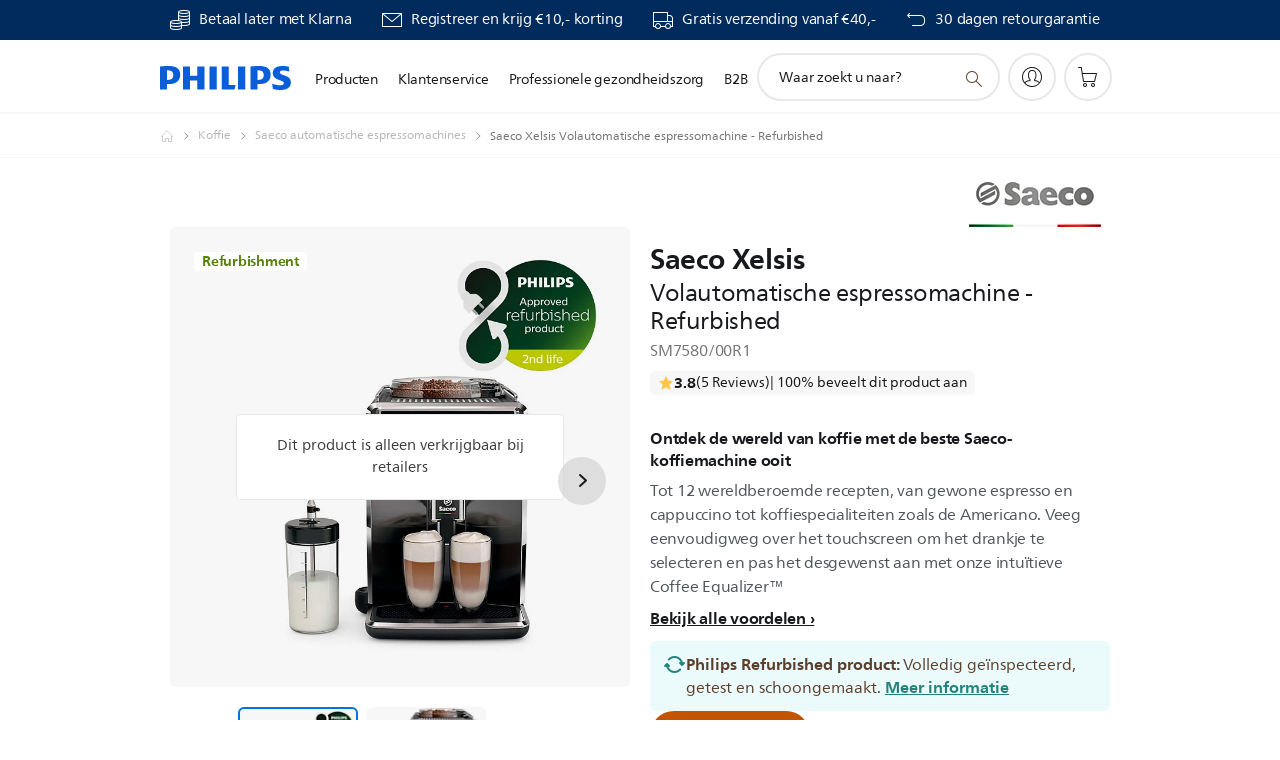

--- FILE ---
content_type: text/html;charset=UTF-8
request_url: https://imgs.signifyd.com/7GOtusBf_ohj7sKD?1836bddfa84b09c0=CXAQ0M2-hoGPN2g5ZliD6PeeZlqRVvv8l7nnpnQYrLkIozaYnG_XYFuBtWQmcP9rTarHWo0ACEIiqOI2U9slpI-tfqGXS8r7wJTRnPfdStRLlLNtR8ZU39421GYGNQwSkys-wZ9diT4uo6e5tMhK6SjaZk_R8xBx20xx_8WF_Q1LEDHNGlrK2q4Cnb5dmFUhLt0rbLTnURgy0mER3O4
body_size: 15665
content:
<!DOCTYPE html><html lang="en"><title>empty</title><body><script type="text/javascript">var td_6s=td_6s||{};td_6s.td_4V=function(td_a,td_o){try{var td_p=[""];var td_I=0;for(var td_x=0;td_x<td_o.length;++td_x){td_p.push(String.fromCharCode(td_a.charCodeAt(td_I)^td_o.charCodeAt(td_x)));td_I++;
if(td_I>=td_a.length){td_I=0;}}return td_p.join("");}catch(td_l){return null;}};td_6s.td_2B=function(td_U){if(!String||!String.fromCharCode||!parseInt){return null;}try{this.td_c=td_U;this.td_d="";this.td_f=function(td_J,td_P){if(0===this.td_d.length){var td_O=this.td_c.substr(0,32);
var td_E="";for(var td_R=32;td_R<td_U.length;td_R+=2){td_E+=String.fromCharCode(parseInt(td_U.substr(td_R,2),16));}this.td_d=td_6s.td_4V(td_O,td_E);}if(this.td_d.substr){return this.td_d.substr(td_J,td_P);
}};}catch(td_y){}return null;};td_6s.td_1m=function(td_r){if(td_r===null||td_r.length===null||!String||!String.fromCharCode){return null;}var td_T=null;try{var td_o="";var td_u=[];var td_m=String.fromCharCode(48)+String.fromCharCode(48)+String.fromCharCode(48);
var td_y=0;for(var td_k=0;td_k<td_r.length;++td_k){if(65+td_y>=126){td_y=0;}var td_g=(td_m+td_r.charCodeAt(td_y++)).slice(-3);td_u.push(td_g);}var td_e=td_u.join("");td_y=0;for(var td_k=0;td_k<td_e.length;
++td_k){if(65+td_y>=126){td_y=0;}var td_q=String.fromCharCode(65+td_y++);if(td_q!==[][[]]+""){td_o+=td_q;}}td_T=td_6s.td_4V(td_o,td_e);}catch(td_J){return null;}return td_T;};td_6s.td_3A=function(td_S){if(td_S===null||td_S.length===null){return null;
}var td_P="";try{var td_F="";var td_r=0;for(var td_X=0;td_X<td_S.length;++td_X){if(65+td_r>=126){td_r=0;}var td_H=String.fromCharCode(65+td_r++);if(td_H!==[][[]]+""){td_F+=td_H;}}var td_g=td_6s.td_4V(td_F,td_S);
var td_e=td_g.match(/.{1,3}/g);for(var td_X=0;td_X<td_e.length;++td_X){td_P+=String.fromCharCode(parseInt(td_e[td_X],10));}}catch(td_c){return null;}return td_P;};td_6s.tdz_1088c730bac143b4b8aabce3e9591c7f=new td_6s.td_2B("\x31\x30\x38\x38\x63\x37\x33\x30\x62\x61\x63\x31\x34\x33\x62\x34\x62\x38\x61\x61\x62\x63\x65\x33\x65\x39\x35\x39\x31\x63\x37\x66\x31\x31\x37\x66\x36\x38\x36\x61\x34\x63\x31\x37\x37\x63\x36\x30\x33\x30\x32\x65\x31\x33\x35\x34\x34\x36\x35\x32\x34\x32\x37\x62\x33\x32\x36\x63\x34\x65\x34\x31\x32\x64\x33\x33\x33\x31\x37\x63\x31\x35\x35\x63\x34\x37\x35\x38\x31\x31\x33\x37\x35\x38\x31\x33\x35\x32\x35\x38\x37\x37\x34\x38\x30\x36\x34\x35\x35\x32\x31\x30\x32\x66\x30\x38\x30\x64\x35\x38\x37\x31\x35\x37\x30\x35\x35\x31\x34\x64\x37\x64\x30\x35\x30\x36\x30\x37\x32\x36\x30\x31\x35\x34\x34\x61\x37\x63\x35\x31\x35\x65\x37\x34\x30\x37\x35\x30\x32\x37\x31\x65\x37\x35\x35\x63\x35\x66\x32\x32\x37\x32\x35\x37\x35\x37\x30\x62\x32\x65\x33\x30\x31\x65\x37\x31\x35\x37\x30\x35\x35\x64\x32\x64\x36\x62\x33\x38\x30\x30\x32\x30\x31\x31\x30\x61\x34\x34\x31\x36\x35\x63\x34\x37\x36\x30\x35\x30\x30\x64\x35\x33\x30\x33\x34\x39\x36\x33\x35\x39\x35\x35\x31\x30\x34\x32\x35\x64\x35\x37\x32\x30\x31\x33\x30\x63\x34\x36\x34\x37\x35\x36\x31\x30\x36\x31\x32\x31\x37\x61\x31\x33\x30\x65\x31\x35\x31\x30\x30\x30\x34\x31\x33\x30\x37\x61\x37\x38\x35\x36\x35\x33\x30\x61\x35\x62\x30\x33\x36\x31\x34\x35\x35\x65\x35\x65\x30\x61\x35\x39\x37\x30\x35\x38\x31\x30\x30\x65\x30\x65\x35\x34\x37\x62\x35\x65\x30\x63\x35\x64\x33\x35\x35\x64\x30\x33\x32\x65\x30\x66\x30\x64\x30\x63\x36\x34\x30\x30\x35\x62\x31\x61\x37\x66\x34\x39\x30\x61\x37\x38\x33\x35\x37\x37\x35\x39\x34\x61\x35\x64\x30\x35\x35\x38\x34\x62\x37\x33\x31\x30\x30\x38\x32\x63\x36\x32\x36\x63\x35\x61\x30\x33\x35\x62\x32\x66\x35\x31\x34\x65\x32\x63\x30\x62\x31\x36\x30\x63\x37\x31\x31\x37\x35\x36\x34\x32\x34\x61\x35\x34\x31\x31\x37\x36\x31\x36\x34\x31\x35\x63\x35\x64\x36\x62\x30\x32\x35\x31\x35\x32\x34\x32\x30\x62\x33\x37\x30\x36\x34\x33\x34\x37\x35\x61\x30\x64\x35\x61\x30\x62\x37\x62\x30\x30\x30\x33\x32\x39\x32\x37\x32\x30\x37\x38\x30\x61\x35\x37\x34\x34\x34\x63\x35\x34\x31\x31\x35\x38\x31\x34\x37\x32\x35\x31\x35\x35\x35\x31\x30\x64\x35\x38\x37\x64\x35\x35\x31\x36\x31\x32\x30\x30\x35\x30\x34\x34\x35\x36\x32\x66\x36\x37\x32\x62\x37\x64\x32\x34\x31\x39\x31\x32\x30\x66\x30\x61\x34\x31\x30\x30\x34\x62\x37\x63\x37\x63\x37\x63\x30\x63\x35\x35\x30\x66\x35\x64\x35\x35\x36\x63\x34\x61\x30\x61\x35\x33\x35\x36\x35\x65\x31\x36\x31\x33\x31\x35\x37\x36\x35\x31\x35\x30\x30\x39\x35\x62\x32\x66\x35\x37\x31\x62\x30\x38\x30\x65\x30\x66\x30\x34\x36\x34\x30\x63\x35\x37\x36\x32\x35\x30\x35\x66\x30\x37\x35\x38\x31\x31\x34\x32\x37\x64\x35\x39\x35\x62\x33\x34\x35\x65\x35\x64\x35\x34\x30\x64\x31\x36\x31\x30\x31\x31\x36\x34\x35\x62\x30\x64\x35\x61\x30\x37\x37\x39\x30\x66\x30\x35\x31\x30\x30\x63\x30\x63\x35\x37\x32\x61\x34\x39\x35\x30\x35\x37\x37\x33\x33\x30\x37\x33\x33\x35\x34\x34\x35\x65\x37\x37\x36\x62\x32\x66\x35\x65\x35\x64\x34\x35\x31\x61\x34\x31\x30\x32\x34\x33\x35\x39\x37\x66\x30\x62\x35\x61\x31\x37\x34\x30\x32\x33\x30\x64\x30\x33\x30\x30\x30\x65\x37\x31\x30\x30\x34\x62\x34\x37\x34\x30\x35\x38\x33\x33\x35\x66\x30\x39\x35\x66\x35\x35\x35\x31\x36\x38\x30\x62\x35\x38\x35\x64\x35\x35\x34\x64\x30\x38\x33\x33\x35\x65\x35\x30\x35\x61\x33\x32\x35\x35\x30\x36\x37\x34\x30\x38\x30\x66\x31\x37\x31\x62\x34\x35\x35\x32\x30\x34\x34\x62\x35\x36\x35\x31\x36\x36\x30\x61\x35\x39\x30\x32\x35\x65\x34\x37\x34\x62\x31\x38\x35\x32\x30\x37\x36\x34\x35\x39\x30\x63\x30\x35\x30\x63\x34\x36\x34\x37\x31\x33\x35\x61\x31\x61\x35\x33\x36\x66\x30\x38\x30\x66\x30\x36\x30\x63\x31\x32\x34\x30\x34\x35\x30\x31\x36\x32\x35\x30\x35\x66\x30\x37\x35\x38\x31\x31\x34\x32\x31\x30\x30\x66\x36\x66\x30\x61\x35\x39\x35\x37\x35\x66\x31\x35\x31\x32\x34\x33\x36\x37\x35\x64\x34\x30\x31\x36\x35\x35\x33\x35\x35\x31\x30\x66\x30\x35\x30\x64\x31\x34\x31\x36\x31\x33\x33\x36\x35\x63\x34\x37\x34\x66\x35\x34\x31\x31\x31\x37\x35\x34\x30\x31\x30\x30\x30\x62\x36\x66\x30\x61\x35\x39\x35\x37\x35\x66\x31\x35\x31\x32\x34\x33\x36\x39\x36\x34\x36\x34\x30\x62\x35\x61\x30\x36\x35\x37\x31\x36\x31\x32\x34\x32\x35\x31\x35\x35\x30\x33\x35\x35\x36\x65\x35\x63\x35\x37\x35\x35\x30\x63\x34\x30\x31\x35\x31\x31\x37\x64\x37\x64\x36\x66\x30\x61\x35\x39\x35\x37\x35\x66\x31\x35\x31\x32\x34\x33\x30\x38\x30\x63\x36\x34\x30\x62\x35\x61\x30\x36\x35\x37\x31\x36\x31\x32\x34\x32\x35\x61\x35\x30\x36\x34\x30\x63\x35\x37\x35\x31\x35\x36\x34\x36\x31\x30\x31\x37\x32\x38\x36\x35\x31\x30\x30\x63\x31\x36\x35\x33\x36\x30\x35\x61\x35\x65\x30\x36\x30\x65\x31\x34\x34\x32\x31\x34\x37\x30\x32\x37\x36\x33\x30\x62\x35\x36\x30\x35\x30\x65\x31\x35\x31\x30\x34\x35\x30\x30\x34\x62\x30\x38\x30\x34\x37\x34\x35\x30\x30\x30\x31\x37\x32\x39\x36\x32\x31\x30\x36\x30\x37\x35\x30\x32\x35\x34\x31\x33\x37\x66\x33\x31\x33\x36\x30\x61\x35\x66\x35\x30\x35\x63\x31\x35\x34\x37\x34\x32\x36\x38\x30\x39\x30\x65\x30\x63\x30\x36\x34\x35\x30\x35\x34\x62\x30\x39\x36\x32\x35\x30\x35\x66\x30\x37\x35\x38\x31\x31\x34\x32\x31\x30\x36\x38\x35\x30\x30\x63\x35\x39\x35\x36\x31\x30\x35\x35\x34\x66\x35\x33\x36\x36\x35\x64\x35\x64\x30\x36\x35\x62\x31\x35\x34\x62\x34\x31\x33\x31\x30\x61\x30\x63\x30\x62\x35\x36\x34\x35\x30\x31\x31\x62\x30\x39\x36\x36\x30\x61\x35\x39\x30\x32\x35\x65\x34\x37\x34\x62\x31\x38\x33\x33\x35\x66\x35\x63\x35\x65\x30\x37\x34\x31\x35\x62\x31\x66\x30\x35\x36\x34\x30\x62\x35\x61\x30\x36\x35\x37\x31\x36\x31\x32\x34\x32\x33\x33\x30\x64\x35\x63\x30\x62\x35\x63\x31\x35\x30\x38\x30\x31\x34\x64\x30\x37\x31\x33\x35\x66\x35\x62\x35\x36\x35\x37\x31\x34\x35\x39\x36\x34\x35\x39\x30\x63\x30\x35\x30\x63\x34\x36\x34\x37\x31\x33\x35\x33\x30\x35\x32\x66\x35\x39\x30\x32\x32\x38\x30\x63\x31\x37\x30\x30\x35\x66\x33\x33\x35\x30\x34\x36\x35\x30\x35\x65\x30\x64\x37\x38\x33\x35\x35\x38\x36\x30\x35\x39\x35\x63\x34\x33\x36\x66\x31\x33\x35\x39\x32\x64\x33\x32\x34\x33\x37\x65\x36\x34\x36\x31\x30\x62\x34\x37\x34\x32\x35\x36\x30\x65\x31\x35\x34\x32\x30\x32\x34\x35\x34\x35\x30\x34\x35\x35\x35\x63\x35\x64\x31\x31\x33\x36\x36\x35\x32\x61\x35\x65\x35\x32\x35\x32\x35\x64\x30\x30\x34\x33\x36\x38\x35\x66\x30\x30\x30\x62\x30\x36\x35\x32\x34\x30\x31\x33\x33\x31\x35\x35\x30\x34\x35\x39\x31\x33\x30\x38\x33\x30\x30\x36\x30\x38\x35\x63\x31\x31\x35\x63\x37\x62\x35\x36\x34\x35\x30\x61\x35\x31\x30\x66\x35\x32\x35\x31\x34\x63\x35\x31\x30\x63\x35\x39\x36\x65\x34\x33\x30\x33\x30\x37\x30\x32\x34\x33\x35\x64\x35\x31\x31\x30\x35\x35\x31\x34\x35\x64\x35\x62\x34\x65\x34\x64\x32\x31\x31\x37\x35\x32\x31\x33\x35\x63\x35\x30\x35\x64\x35\x36\x30\x36\x30\x64\x34\x39\x31\x65\x34\x30\x34\x64\x35\x65\x30\x35\x35\x65\x35\x64\x30\x61\x34\x64\x34\x65\x30\x61\x36\x31\x35\x63\x35\x63\x30\x63\x35\x31\x34\x64\x35\x31\x33\x31\x30\x30\x30\x36\x31\x30\x31\x31\x34\x31\x30\x63\x35\x37\x35\x32\x35\x30\x36\x31\x30\x32\x35\x33\x34\x36\x36\x39\x34\x30\x35\x34\x35\x39\x31\x37\x35\x31\x35\x63\x34\x32\x30\x66\x33\x37\x30\x36\x34\x33\x34\x37\x35\x61\x30\x64\x35\x61\x32\x33\x35\x36\x30\x35\x31\x33\x30\x64\x30\x61\x30\x31\x31\x33\x35\x34\x30\x31\x34\x35\x34\x31\x31\x31\x33\x30\x35\x32\x30\x31\x35\x65\x35\x35\x31\x38\x37\x65\x30\x66\x34\x32\x35\x36\x35\x65\x31\x36\x34\x31\x32\x61\x35\x32\x35\x62\x35\x64\x31\x31");
var td_6s=td_6s||{};var td_w=0;var td_B=1;var td_Y=2;var td_K=3;var td_s=4;td_6s.td_4b=td_w;var td_5F={td_1C:function(){if(typeof navigator!==[][[]]+""){this.td_A(navigator.userAgent,navigator.vendor,navigator.platform,navigator.appVersion,window.opera);
}},td_A:function(td_d,td_c,td_M,td_P,td_I){this.td_h=[{string:td_d,subString:((typeof(td_6s.tdz_1088c730bac143b4b8aabce3e9591c7f)!=="undefined"&&typeof(td_6s.tdz_1088c730bac143b4b8aabce3e9591c7f.td_f)!=="undefined")?(td_6s.tdz_1088c730bac143b4b8aabce3e9591c7f.td_f(0,5)):null),versionSearch:((typeof(td_6s.tdz_1088c730bac143b4b8aabce3e9591c7f)!=="undefined"&&typeof(td_6s.tdz_1088c730bac143b4b8aabce3e9591c7f.td_f)!=="undefined")?(td_6s.tdz_1088c730bac143b4b8aabce3e9591c7f.td_f(5,4)):null),identity:((typeof(td_6s.tdz_1088c730bac143b4b8aabce3e9591c7f)!=="undefined"&&typeof(td_6s.tdz_1088c730bac143b4b8aabce3e9591c7f.td_f)!=="undefined")?(td_6s.tdz_1088c730bac143b4b8aabce3e9591c7f.td_f(9,5)):null)},{string:td_d,subString:((typeof(td_6s.tdz_1088c730bac143b4b8aabce3e9591c7f)!=="undefined"&&typeof(td_6s.tdz_1088c730bac143b4b8aabce3e9591c7f.td_f)!=="undefined")?(td_6s.tdz_1088c730bac143b4b8aabce3e9591c7f.td_f(14,5)):null),versionSearch:((typeof(td_6s.tdz_1088c730bac143b4b8aabce3e9591c7f)!=="undefined"&&typeof(td_6s.tdz_1088c730bac143b4b8aabce3e9591c7f.td_f)!=="undefined")?(td_6s.tdz_1088c730bac143b4b8aabce3e9591c7f.td_f(19,4)):null),identity:((typeof(td_6s.tdz_1088c730bac143b4b8aabce3e9591c7f)!=="undefined"&&typeof(td_6s.tdz_1088c730bac143b4b8aabce3e9591c7f.td_f)!=="undefined")?(td_6s.tdz_1088c730bac143b4b8aabce3e9591c7f.td_f(23,11)):null)},{string:td_d,subString:((typeof(td_6s.tdz_1088c730bac143b4b8aabce3e9591c7f)!=="undefined"&&typeof(td_6s.tdz_1088c730bac143b4b8aabce3e9591c7f.td_f)!=="undefined")?(td_6s.tdz_1088c730bac143b4b8aabce3e9591c7f.td_f(34,10)):null),versionSearch:((typeof(td_6s.tdz_1088c730bac143b4b8aabce3e9591c7f)!=="undefined"&&typeof(td_6s.tdz_1088c730bac143b4b8aabce3e9591c7f.td_f)!=="undefined")?(td_6s.tdz_1088c730bac143b4b8aabce3e9591c7f.td_f(34,10)):null),identity:((typeof(td_6s.tdz_1088c730bac143b4b8aabce3e9591c7f)!=="undefined"&&typeof(td_6s.tdz_1088c730bac143b4b8aabce3e9591c7f.td_f)!=="undefined")?(td_6s.tdz_1088c730bac143b4b8aabce3e9591c7f.td_f(34,10)):null)},{string:td_d,subString:((typeof(td_6s.tdz_1088c730bac143b4b8aabce3e9591c7f)!=="undefined"&&typeof(td_6s.tdz_1088c730bac143b4b8aabce3e9591c7f.td_f)!=="undefined")?(td_6s.tdz_1088c730bac143b4b8aabce3e9591c7f.td_f(44,5)):null),versionSearch:((typeof(td_6s.tdz_1088c730bac143b4b8aabce3e9591c7f)!=="undefined"&&typeof(td_6s.tdz_1088c730bac143b4b8aabce3e9591c7f.td_f)!=="undefined")?(td_6s.tdz_1088c730bac143b4b8aabce3e9591c7f.td_f(49,4)):null),identity:((typeof(td_6s.tdz_1088c730bac143b4b8aabce3e9591c7f)!=="undefined"&&typeof(td_6s.tdz_1088c730bac143b4b8aabce3e9591c7f.td_f)!=="undefined")?(td_6s.tdz_1088c730bac143b4b8aabce3e9591c7f.td_f(49,4)):null)},{string:td_d,subString:((typeof(td_6s.tdz_1088c730bac143b4b8aabce3e9591c7f)!=="undefined"&&typeof(td_6s.tdz_1088c730bac143b4b8aabce3e9591c7f.td_f)!=="undefined")?(td_6s.tdz_1088c730bac143b4b8aabce3e9591c7f.td_f(53,4)):null),versionSearch:((typeof(td_6s.tdz_1088c730bac143b4b8aabce3e9591c7f)!=="undefined"&&typeof(td_6s.tdz_1088c730bac143b4b8aabce3e9591c7f.td_f)!=="undefined")?(td_6s.tdz_1088c730bac143b4b8aabce3e9591c7f.td_f(57,3)):null),identity:((typeof(td_6s.tdz_1088c730bac143b4b8aabce3e9591c7f)!=="undefined"&&typeof(td_6s.tdz_1088c730bac143b4b8aabce3e9591c7f.td_f)!=="undefined")?(td_6s.tdz_1088c730bac143b4b8aabce3e9591c7f.td_f(49,4)):null)},{string:td_d,subString:((typeof(td_6s.tdz_1088c730bac143b4b8aabce3e9591c7f)!=="undefined"&&typeof(td_6s.tdz_1088c730bac143b4b8aabce3e9591c7f.td_f)!=="undefined")?(td_6s.tdz_1088c730bac143b4b8aabce3e9591c7f.td_f(60,5)):null),versionSearch:((typeof(td_6s.tdz_1088c730bac143b4b8aabce3e9591c7f)!=="undefined"&&typeof(td_6s.tdz_1088c730bac143b4b8aabce3e9591c7f.td_f)!=="undefined")?(td_6s.tdz_1088c730bac143b4b8aabce3e9591c7f.td_f(65,4)):null),identity:((typeof(td_6s.tdz_1088c730bac143b4b8aabce3e9591c7f)!=="undefined"&&typeof(td_6s.tdz_1088c730bac143b4b8aabce3e9591c7f.td_f)!=="undefined")?(td_6s.tdz_1088c730bac143b4b8aabce3e9591c7f.td_f(49,4)):null)},{string:td_d,subString:((typeof(td_6s.tdz_1088c730bac143b4b8aabce3e9591c7f)!=="undefined"&&typeof(td_6s.tdz_1088c730bac143b4b8aabce3e9591c7f.td_f)!=="undefined")?(td_6s.tdz_1088c730bac143b4b8aabce3e9591c7f.td_f(69,7)):null),versionSearch:((typeof(td_6s.tdz_1088c730bac143b4b8aabce3e9591c7f)!=="undefined"&&typeof(td_6s.tdz_1088c730bac143b4b8aabce3e9591c7f.td_f)!=="undefined")?(td_6s.tdz_1088c730bac143b4b8aabce3e9591c7f.td_f(76,6)):null),identity:((typeof(td_6s.tdz_1088c730bac143b4b8aabce3e9591c7f)!=="undefined"&&typeof(td_6s.tdz_1088c730bac143b4b8aabce3e9591c7f.td_f)!=="undefined")?(td_6s.tdz_1088c730bac143b4b8aabce3e9591c7f.td_f(49,4)):null)},{string:td_d,subString:((typeof(td_6s.tdz_1088c730bac143b4b8aabce3e9591c7f)!=="undefined"&&typeof(td_6s.tdz_1088c730bac143b4b8aabce3e9591c7f.td_f)!=="undefined")?(td_6s.tdz_1088c730bac143b4b8aabce3e9591c7f.td_f(82,9)):null),versionSearch:((typeof(td_6s.tdz_1088c730bac143b4b8aabce3e9591c7f)!=="undefined"&&typeof(td_6s.tdz_1088c730bac143b4b8aabce3e9591c7f.td_f)!=="undefined")?(td_6s.tdz_1088c730bac143b4b8aabce3e9591c7f.td_f(82,9)):null),identity:((typeof(td_6s.tdz_1088c730bac143b4b8aabce3e9591c7f)!=="undefined"&&typeof(td_6s.tdz_1088c730bac143b4b8aabce3e9591c7f.td_f)!=="undefined")?(td_6s.tdz_1088c730bac143b4b8aabce3e9591c7f.td_f(91,6)):null)},{string:td_d,subString:((typeof(td_6s.tdz_1088c730bac143b4b8aabce3e9591c7f)!=="undefined"&&typeof(td_6s.tdz_1088c730bac143b4b8aabce3e9591c7f.td_f)!=="undefined")?(td_6s.tdz_1088c730bac143b4b8aabce3e9591c7f.td_f(97,14)):null),identity:((typeof(td_6s.tdz_1088c730bac143b4b8aabce3e9591c7f)!=="undefined"&&typeof(td_6s.tdz_1088c730bac143b4b8aabce3e9591c7f.td_f)!=="undefined")?(td_6s.tdz_1088c730bac143b4b8aabce3e9591c7f.td_f(97,14)):null)},{string:td_d,subString:((typeof(td_6s.tdz_1088c730bac143b4b8aabce3e9591c7f)!=="undefined"&&typeof(td_6s.tdz_1088c730bac143b4b8aabce3e9591c7f.td_f)!=="undefined")?(td_6s.tdz_1088c730bac143b4b8aabce3e9591c7f.td_f(111,9)):null),identity:((typeof(td_6s.tdz_1088c730bac143b4b8aabce3e9591c7f)!=="undefined"&&typeof(td_6s.tdz_1088c730bac143b4b8aabce3e9591c7f.td_f)!=="undefined")?(td_6s.tdz_1088c730bac143b4b8aabce3e9591c7f.td_f(111,9)):null)},{string:td_d,subString:((typeof(td_6s.tdz_1088c730bac143b4b8aabce3e9591c7f)!=="undefined"&&typeof(td_6s.tdz_1088c730bac143b4b8aabce3e9591c7f.td_f)!=="undefined")?(td_6s.tdz_1088c730bac143b4b8aabce3e9591c7f.td_f(120,8)):null),identity:((typeof(td_6s.tdz_1088c730bac143b4b8aabce3e9591c7f)!=="undefined"&&typeof(td_6s.tdz_1088c730bac143b4b8aabce3e9591c7f.td_f)!=="undefined")?(td_6s.tdz_1088c730bac143b4b8aabce3e9591c7f.td_f(111,9)):null)},{string:td_d,subString:((typeof(td_6s.tdz_1088c730bac143b4b8aabce3e9591c7f)!=="undefined"&&typeof(td_6s.tdz_1088c730bac143b4b8aabce3e9591c7f.td_f)!=="undefined")?(td_6s.tdz_1088c730bac143b4b8aabce3e9591c7f.td_f(128,6)):null),identity:((typeof(td_6s.tdz_1088c730bac143b4b8aabce3e9591c7f)!=="undefined"&&typeof(td_6s.tdz_1088c730bac143b4b8aabce3e9591c7f.td_f)!=="undefined")?(td_6s.tdz_1088c730bac143b4b8aabce3e9591c7f.td_f(128,6)):null)},{string:td_d,subString:((typeof(td_6s.tdz_1088c730bac143b4b8aabce3e9591c7f)!=="undefined"&&typeof(td_6s.tdz_1088c730bac143b4b8aabce3e9591c7f.td_f)!=="undefined")?(td_6s.tdz_1088c730bac143b4b8aabce3e9591c7f.td_f(134,6)):null),identity:((typeof(td_6s.tdz_1088c730bac143b4b8aabce3e9591c7f)!=="undefined"&&typeof(td_6s.tdz_1088c730bac143b4b8aabce3e9591c7f.td_f)!=="undefined")?(td_6s.tdz_1088c730bac143b4b8aabce3e9591c7f.td_f(134,6)):null)},{string:td_d,subString:((typeof(td_6s.tdz_1088c730bac143b4b8aabce3e9591c7f)!=="undefined"&&typeof(td_6s.tdz_1088c730bac143b4b8aabce3e9591c7f.td_f)!=="undefined")?(td_6s.tdz_1088c730bac143b4b8aabce3e9591c7f.td_f(140,7)):null),versionSearch:((typeof(td_6s.tdz_1088c730bac143b4b8aabce3e9591c7f)!=="undefined"&&typeof(td_6s.tdz_1088c730bac143b4b8aabce3e9591c7f.td_f)!=="undefined")?(td_6s.tdz_1088c730bac143b4b8aabce3e9591c7f.td_f(147,8)):null),identity:((typeof(td_6s.tdz_1088c730bac143b4b8aabce3e9591c7f)!=="undefined"&&typeof(td_6s.tdz_1088c730bac143b4b8aabce3e9591c7f.td_f)!=="undefined")?(td_6s.tdz_1088c730bac143b4b8aabce3e9591c7f.td_f(140,7)):null)},{string:td_d,subString:((typeof(td_6s.tdz_1088c730bac143b4b8aabce3e9591c7f)!=="undefined"&&typeof(td_6s.tdz_1088c730bac143b4b8aabce3e9591c7f.td_f)!=="undefined")?(td_6s.tdz_1088c730bac143b4b8aabce3e9591c7f.td_f(155,5)):null),identity:((typeof(td_6s.tdz_1088c730bac143b4b8aabce3e9591c7f)!=="undefined"&&typeof(td_6s.tdz_1088c730bac143b4b8aabce3e9591c7f.td_f)!=="undefined")?(td_6s.tdz_1088c730bac143b4b8aabce3e9591c7f.td_f(160,7)):null),versionSearch:((typeof(td_6s.tdz_1088c730bac143b4b8aabce3e9591c7f)!=="undefined"&&typeof(td_6s.tdz_1088c730bac143b4b8aabce3e9591c7f.td_f)!=="undefined")?(td_6s.tdz_1088c730bac143b4b8aabce3e9591c7f.td_f(155,5)):null)},{string:td_d,subString:((typeof(td_6s.tdz_1088c730bac143b4b8aabce3e9591c7f)!=="undefined"&&typeof(td_6s.tdz_1088c730bac143b4b8aabce3e9591c7f.td_f)!=="undefined")?(td_6s.tdz_1088c730bac143b4b8aabce3e9591c7f.td_f(167,5)):null),identity:((typeof(td_6s.tdz_1088c730bac143b4b8aabce3e9591c7f)!=="undefined"&&typeof(td_6s.tdz_1088c730bac143b4b8aabce3e9591c7f.td_f)!=="undefined")?(td_6s.tdz_1088c730bac143b4b8aabce3e9591c7f.td_f(134,6)):null),versionSearch:((typeof(td_6s.tdz_1088c730bac143b4b8aabce3e9591c7f)!=="undefined"&&typeof(td_6s.tdz_1088c730bac143b4b8aabce3e9591c7f.td_f)!=="undefined")?(td_6s.tdz_1088c730bac143b4b8aabce3e9591c7f.td_f(167,5)):null)},{string:td_d,subString:((typeof(td_6s.tdz_1088c730bac143b4b8aabce3e9591c7f)!=="undefined"&&typeof(td_6s.tdz_1088c730bac143b4b8aabce3e9591c7f.td_f)!=="undefined")?(td_6s.tdz_1088c730bac143b4b8aabce3e9591c7f.td_f(172,18)):null),identity:((typeof(td_6s.tdz_1088c730bac143b4b8aabce3e9591c7f)!=="undefined"&&typeof(td_6s.tdz_1088c730bac143b4b8aabce3e9591c7f.td_f)!=="undefined")?(td_6s.tdz_1088c730bac143b4b8aabce3e9591c7f.td_f(172,18)):null),versionSearch:((typeof(td_6s.tdz_1088c730bac143b4b8aabce3e9591c7f)!=="undefined"&&typeof(td_6s.tdz_1088c730bac143b4b8aabce3e9591c7f.td_f)!=="undefined")?(td_6s.tdz_1088c730bac143b4b8aabce3e9591c7f.td_f(172,18)):null)},{string:td_c,subString:((typeof(td_6s.tdz_1088c730bac143b4b8aabce3e9591c7f)!=="undefined"&&typeof(td_6s.tdz_1088c730bac143b4b8aabce3e9591c7f.td_f)!=="undefined")?(td_6s.tdz_1088c730bac143b4b8aabce3e9591c7f.td_f(190,5)):null),identity:((typeof(td_6s.tdz_1088c730bac143b4b8aabce3e9591c7f)!=="undefined"&&typeof(td_6s.tdz_1088c730bac143b4b8aabce3e9591c7f.td_f)!=="undefined")?(td_6s.tdz_1088c730bac143b4b8aabce3e9591c7f.td_f(195,6)):null),versionSearch:((typeof(td_6s.tdz_1088c730bac143b4b8aabce3e9591c7f)!=="undefined"&&typeof(td_6s.tdz_1088c730bac143b4b8aabce3e9591c7f.td_f)!=="undefined")?(td_6s.tdz_1088c730bac143b4b8aabce3e9591c7f.td_f(201,7)):null)},{prop:td_I,identity:((typeof(td_6s.tdz_1088c730bac143b4b8aabce3e9591c7f)!=="undefined"&&typeof(td_6s.tdz_1088c730bac143b4b8aabce3e9591c7f.td_f)!=="undefined")?(td_6s.tdz_1088c730bac143b4b8aabce3e9591c7f.td_f(9,5)):null),versionSearch:((typeof(td_6s.tdz_1088c730bac143b4b8aabce3e9591c7f)!=="undefined"&&typeof(td_6s.tdz_1088c730bac143b4b8aabce3e9591c7f.td_f)!=="undefined")?(td_6s.tdz_1088c730bac143b4b8aabce3e9591c7f.td_f(201,7)):null)},{string:td_c,subString:((typeof(td_6s.tdz_1088c730bac143b4b8aabce3e9591c7f)!=="undefined"&&typeof(td_6s.tdz_1088c730bac143b4b8aabce3e9591c7f.td_f)!=="undefined")?(td_6s.tdz_1088c730bac143b4b8aabce3e9591c7f.td_f(208,4)):null),identity:((typeof(td_6s.tdz_1088c730bac143b4b8aabce3e9591c7f)!=="undefined"&&typeof(td_6s.tdz_1088c730bac143b4b8aabce3e9591c7f.td_f)!=="undefined")?(td_6s.tdz_1088c730bac143b4b8aabce3e9591c7f.td_f(208,4)):null)},{string:td_c,subString:((typeof(td_6s.tdz_1088c730bac143b4b8aabce3e9591c7f)!=="undefined"&&typeof(td_6s.tdz_1088c730bac143b4b8aabce3e9591c7f.td_f)!=="undefined")?(td_6s.tdz_1088c730bac143b4b8aabce3e9591c7f.td_f(212,3)):null),identity:((typeof(td_6s.tdz_1088c730bac143b4b8aabce3e9591c7f)!=="undefined"&&typeof(td_6s.tdz_1088c730bac143b4b8aabce3e9591c7f.td_f)!=="undefined")?(td_6s.tdz_1088c730bac143b4b8aabce3e9591c7f.td_f(215,9)):null)},{string:td_d,subString:((typeof(td_6s.tdz_1088c730bac143b4b8aabce3e9591c7f)!=="undefined"&&typeof(td_6s.tdz_1088c730bac143b4b8aabce3e9591c7f.td_f)!=="undefined")?(td_6s.tdz_1088c730bac143b4b8aabce3e9591c7f.td_f(160,7)):null),identity:((typeof(td_6s.tdz_1088c730bac143b4b8aabce3e9591c7f)!=="undefined"&&typeof(td_6s.tdz_1088c730bac143b4b8aabce3e9591c7f.td_f)!=="undefined")?(td_6s.tdz_1088c730bac143b4b8aabce3e9591c7f.td_f(160,7)):null)},{string:td_c,subString:((typeof(td_6s.tdz_1088c730bac143b4b8aabce3e9591c7f)!=="undefined"&&typeof(td_6s.tdz_1088c730bac143b4b8aabce3e9591c7f.td_f)!=="undefined")?(td_6s.tdz_1088c730bac143b4b8aabce3e9591c7f.td_f(224,6)):null),identity:((typeof(td_6s.tdz_1088c730bac143b4b8aabce3e9591c7f)!=="undefined"&&typeof(td_6s.tdz_1088c730bac143b4b8aabce3e9591c7f.td_f)!=="undefined")?(td_6s.tdz_1088c730bac143b4b8aabce3e9591c7f.td_f(224,6)):null)},{string:td_d,subString:((typeof(td_6s.tdz_1088c730bac143b4b8aabce3e9591c7f)!=="undefined"&&typeof(td_6s.tdz_1088c730bac143b4b8aabce3e9591c7f.td_f)!=="undefined")?(td_6s.tdz_1088c730bac143b4b8aabce3e9591c7f.td_f(230,8)):null),identity:((typeof(td_6s.tdz_1088c730bac143b4b8aabce3e9591c7f)!=="undefined"&&typeof(td_6s.tdz_1088c730bac143b4b8aabce3e9591c7f.td_f)!=="undefined")?(td_6s.tdz_1088c730bac143b4b8aabce3e9591c7f.td_f(230,8)):null)},{string:td_d,subString:((typeof(td_6s.tdz_1088c730bac143b4b8aabce3e9591c7f)!=="undefined"&&typeof(td_6s.tdz_1088c730bac143b4b8aabce3e9591c7f.td_f)!=="undefined")?(td_6s.tdz_1088c730bac143b4b8aabce3e9591c7f.td_f(238,4)):null),identity:((typeof(td_6s.tdz_1088c730bac143b4b8aabce3e9591c7f)!=="undefined"&&typeof(td_6s.tdz_1088c730bac143b4b8aabce3e9591c7f.td_f)!=="undefined")?(td_6s.tdz_1088c730bac143b4b8aabce3e9591c7f.td_f(242,8)):null),versionSearch:((typeof(td_6s.tdz_1088c730bac143b4b8aabce3e9591c7f)!=="undefined"&&typeof(td_6s.tdz_1088c730bac143b4b8aabce3e9591c7f.td_f)!=="undefined")?(td_6s.tdz_1088c730bac143b4b8aabce3e9591c7f.td_f(238,4)):null)},{string:td_d,subString:((typeof(td_6s.tdz_1088c730bac143b4b8aabce3e9591c7f)!=="undefined"&&typeof(td_6s.tdz_1088c730bac143b4b8aabce3e9591c7f.td_f)!=="undefined")?(td_6s.tdz_1088c730bac143b4b8aabce3e9591c7f.td_f(250,8)):null),identity:((typeof(td_6s.tdz_1088c730bac143b4b8aabce3e9591c7f)!=="undefined"&&typeof(td_6s.tdz_1088c730bac143b4b8aabce3e9591c7f.td_f)!=="undefined")?(td_6s.tdz_1088c730bac143b4b8aabce3e9591c7f.td_f(250,8)):null),versionSearch:((typeof(td_6s.tdz_1088c730bac143b4b8aabce3e9591c7f)!=="undefined"&&typeof(td_6s.tdz_1088c730bac143b4b8aabce3e9591c7f.td_f)!=="undefined")?(td_6s.tdz_1088c730bac143b4b8aabce3e9591c7f.td_f(250,8)):null)},{string:td_d,subString:((typeof(td_6s.tdz_1088c730bac143b4b8aabce3e9591c7f)!=="undefined"&&typeof(td_6s.tdz_1088c730bac143b4b8aabce3e9591c7f.td_f)!=="undefined")?(td_6s.tdz_1088c730bac143b4b8aabce3e9591c7f.td_f(258,7)):null),identity:((typeof(td_6s.tdz_1088c730bac143b4b8aabce3e9591c7f)!=="undefined"&&typeof(td_6s.tdz_1088c730bac143b4b8aabce3e9591c7f.td_f)!=="undefined")?(td_6s.tdz_1088c730bac143b4b8aabce3e9591c7f.td_f(242,8)):null),versionSearch:((typeof(td_6s.tdz_1088c730bac143b4b8aabce3e9591c7f)!=="undefined"&&typeof(td_6s.tdz_1088c730bac143b4b8aabce3e9591c7f.td_f)!=="undefined")?(td_6s.tdz_1088c730bac143b4b8aabce3e9591c7f.td_f(265,2)):null)},{string:td_d,subString:((typeof(td_6s.tdz_1088c730bac143b4b8aabce3e9591c7f)!=="undefined"&&typeof(td_6s.tdz_1088c730bac143b4b8aabce3e9591c7f.td_f)!=="undefined")?(td_6s.tdz_1088c730bac143b4b8aabce3e9591c7f.td_f(267,5)):null),identity:((typeof(td_6s.tdz_1088c730bac143b4b8aabce3e9591c7f)!=="undefined"&&typeof(td_6s.tdz_1088c730bac143b4b8aabce3e9591c7f.td_f)!=="undefined")?(td_6s.tdz_1088c730bac143b4b8aabce3e9591c7f.td_f(272,7)):null),versionSearch:((typeof(td_6s.tdz_1088c730bac143b4b8aabce3e9591c7f)!=="undefined"&&typeof(td_6s.tdz_1088c730bac143b4b8aabce3e9591c7f.td_f)!=="undefined")?(td_6s.tdz_1088c730bac143b4b8aabce3e9591c7f.td_f(265,2)):null)},{string:td_d,subString:((typeof(td_6s.tdz_1088c730bac143b4b8aabce3e9591c7f)!=="undefined"&&typeof(td_6s.tdz_1088c730bac143b4b8aabce3e9591c7f.td_f)!=="undefined")?(td_6s.tdz_1088c730bac143b4b8aabce3e9591c7f.td_f(272,7)):null),identity:((typeof(td_6s.tdz_1088c730bac143b4b8aabce3e9591c7f)!=="undefined"&&typeof(td_6s.tdz_1088c730bac143b4b8aabce3e9591c7f.td_f)!=="undefined")?(td_6s.tdz_1088c730bac143b4b8aabce3e9591c7f.td_f(230,8)):null),versionSearch:((typeof(td_6s.tdz_1088c730bac143b4b8aabce3e9591c7f)!=="undefined"&&typeof(td_6s.tdz_1088c730bac143b4b8aabce3e9591c7f.td_f)!=="undefined")?(td_6s.tdz_1088c730bac143b4b8aabce3e9591c7f.td_f(272,7)):null)}];
this.td_G=[{string:td_M,subString:((typeof(td_6s.tdz_1088c730bac143b4b8aabce3e9591c7f)!=="undefined"&&typeof(td_6s.tdz_1088c730bac143b4b8aabce3e9591c7f.td_f)!=="undefined")?(td_6s.tdz_1088c730bac143b4b8aabce3e9591c7f.td_f(279,3)):null),identity:((typeof(td_6s.tdz_1088c730bac143b4b8aabce3e9591c7f)!=="undefined"&&typeof(td_6s.tdz_1088c730bac143b4b8aabce3e9591c7f.td_f)!=="undefined")?(td_6s.tdz_1088c730bac143b4b8aabce3e9591c7f.td_f(282,7)):null)},{string:td_M,subString:((typeof(td_6s.tdz_1088c730bac143b4b8aabce3e9591c7f)!=="undefined"&&typeof(td_6s.tdz_1088c730bac143b4b8aabce3e9591c7f.td_f)!=="undefined")?(td_6s.tdz_1088c730bac143b4b8aabce3e9591c7f.td_f(289,3)):null),identity:((typeof(td_6s.tdz_1088c730bac143b4b8aabce3e9591c7f)!=="undefined"&&typeof(td_6s.tdz_1088c730bac143b4b8aabce3e9591c7f.td_f)!=="undefined")?(td_6s.tdz_1088c730bac143b4b8aabce3e9591c7f.td_f(289,3)):null)},{string:td_d,subString:((typeof(td_6s.tdz_1088c730bac143b4b8aabce3e9591c7f)!=="undefined"&&typeof(td_6s.tdz_1088c730bac143b4b8aabce3e9591c7f.td_f)!=="undefined")?(td_6s.tdz_1088c730bac143b4b8aabce3e9591c7f.td_f(292,13)):null),identity:((typeof(td_6s.tdz_1088c730bac143b4b8aabce3e9591c7f)!=="undefined"&&typeof(td_6s.tdz_1088c730bac143b4b8aabce3e9591c7f.td_f)!=="undefined")?(td_6s.tdz_1088c730bac143b4b8aabce3e9591c7f.td_f(292,13)):null)},{string:td_d,subString:((typeof(td_6s.tdz_1088c730bac143b4b8aabce3e9591c7f)!=="undefined"&&typeof(td_6s.tdz_1088c730bac143b4b8aabce3e9591c7f.td_f)!=="undefined")?(td_6s.tdz_1088c730bac143b4b8aabce3e9591c7f.td_f(305,7)):null),identity:((typeof(td_6s.tdz_1088c730bac143b4b8aabce3e9591c7f)!=="undefined"&&typeof(td_6s.tdz_1088c730bac143b4b8aabce3e9591c7f.td_f)!=="undefined")?(td_6s.tdz_1088c730bac143b4b8aabce3e9591c7f.td_f(305,7)):null)},{string:td_d,subString:((typeof(td_6s.tdz_1088c730bac143b4b8aabce3e9591c7f)!=="undefined"&&typeof(td_6s.tdz_1088c730bac143b4b8aabce3e9591c7f.td_f)!=="undefined")?(td_6s.tdz_1088c730bac143b4b8aabce3e9591c7f.td_f(312,7)):null),identity:((typeof(td_6s.tdz_1088c730bac143b4b8aabce3e9591c7f)!=="undefined"&&typeof(td_6s.tdz_1088c730bac143b4b8aabce3e9591c7f.td_f)!=="undefined")?(td_6s.tdz_1088c730bac143b4b8aabce3e9591c7f.td_f(312,7)):null)},{string:td_d,subString:((typeof(td_6s.tdz_1088c730bac143b4b8aabce3e9591c7f)!=="undefined"&&typeof(td_6s.tdz_1088c730bac143b4b8aabce3e9591c7f.td_f)!=="undefined")?(td_6s.tdz_1088c730bac143b4b8aabce3e9591c7f.td_f(319,5)):null),identity:((typeof(td_6s.tdz_1088c730bac143b4b8aabce3e9591c7f)!=="undefined"&&typeof(td_6s.tdz_1088c730bac143b4b8aabce3e9591c7f.td_f)!=="undefined")?(td_6s.tdz_1088c730bac143b4b8aabce3e9591c7f.td_f(319,5)):null)},{string:td_M,subString:((typeof(td_6s.tdz_1088c730bac143b4b8aabce3e9591c7f)!=="undefined"&&typeof(td_6s.tdz_1088c730bac143b4b8aabce3e9591c7f.td_f)!=="undefined")?(td_6s.tdz_1088c730bac143b4b8aabce3e9591c7f.td_f(324,9)):null),identity:((typeof(td_6s.tdz_1088c730bac143b4b8aabce3e9591c7f)!=="undefined"&&typeof(td_6s.tdz_1088c730bac143b4b8aabce3e9591c7f.td_f)!=="undefined")?(td_6s.tdz_1088c730bac143b4b8aabce3e9591c7f.td_f(305,7)):null)},{string:td_M,subString:((typeof(td_6s.tdz_1088c730bac143b4b8aabce3e9591c7f)!=="undefined"&&typeof(td_6s.tdz_1088c730bac143b4b8aabce3e9591c7f.td_f)!=="undefined")?(td_6s.tdz_1088c730bac143b4b8aabce3e9591c7f.td_f(333,5)):null),identity:((typeof(td_6s.tdz_1088c730bac143b4b8aabce3e9591c7f)!=="undefined"&&typeof(td_6s.tdz_1088c730bac143b4b8aabce3e9591c7f.td_f)!=="undefined")?(td_6s.tdz_1088c730bac143b4b8aabce3e9591c7f.td_f(333,5)):null)},{string:td_M,subString:((typeof(td_6s.tdz_1088c730bac143b4b8aabce3e9591c7f)!=="undefined"&&typeof(td_6s.tdz_1088c730bac143b4b8aabce3e9591c7f.td_f)!=="undefined")?(td_6s.tdz_1088c730bac143b4b8aabce3e9591c7f.td_f(338,10)):null),identity:((typeof(td_6s.tdz_1088c730bac143b4b8aabce3e9591c7f)!=="undefined"&&typeof(td_6s.tdz_1088c730bac143b4b8aabce3e9591c7f.td_f)!=="undefined")?(td_6s.tdz_1088c730bac143b4b8aabce3e9591c7f.td_f(338,10)):null)},{string:td_M,subString:((typeof(td_6s.tdz_1088c730bac143b4b8aabce3e9591c7f)!=="undefined"&&typeof(td_6s.tdz_1088c730bac143b4b8aabce3e9591c7f.td_f)!=="undefined")?(td_6s.tdz_1088c730bac143b4b8aabce3e9591c7f.td_f(348,6)):null),identity:((typeof(td_6s.tdz_1088c730bac143b4b8aabce3e9591c7f)!=="undefined"&&typeof(td_6s.tdz_1088c730bac143b4b8aabce3e9591c7f.td_f)!=="undefined")?(td_6s.tdz_1088c730bac143b4b8aabce3e9591c7f.td_f(354,11)):null)},{string:td_M,subString:((typeof(td_6s.tdz_1088c730bac143b4b8aabce3e9591c7f)!=="undefined"&&typeof(td_6s.tdz_1088c730bac143b4b8aabce3e9591c7f.td_f)!=="undefined")?(td_6s.tdz_1088c730bac143b4b8aabce3e9591c7f.td_f(365,4)):null),identity:((typeof(td_6s.tdz_1088c730bac143b4b8aabce3e9591c7f)!=="undefined"&&typeof(td_6s.tdz_1088c730bac143b4b8aabce3e9591c7f.td_f)!=="undefined")?(td_6s.tdz_1088c730bac143b4b8aabce3e9591c7f.td_f(365,4)):null)}];
this.td_T=[{string:td_M,subString:((typeof(td_6s.tdz_1088c730bac143b4b8aabce3e9591c7f)!=="undefined"&&typeof(td_6s.tdz_1088c730bac143b4b8aabce3e9591c7f.td_f)!=="undefined")?(td_6s.tdz_1088c730bac143b4b8aabce3e9591c7f.td_f(279,3)):null),identity:((typeof(td_6s.tdz_1088c730bac143b4b8aabce3e9591c7f)!=="undefined"&&typeof(td_6s.tdz_1088c730bac143b4b8aabce3e9591c7f.td_f)!=="undefined")?(td_6s.tdz_1088c730bac143b4b8aabce3e9591c7f.td_f(282,7)):null)},{string:td_M,subString:((typeof(td_6s.tdz_1088c730bac143b4b8aabce3e9591c7f)!=="undefined"&&typeof(td_6s.tdz_1088c730bac143b4b8aabce3e9591c7f.td_f)!=="undefined")?(td_6s.tdz_1088c730bac143b4b8aabce3e9591c7f.td_f(289,3)):null),identity:((typeof(td_6s.tdz_1088c730bac143b4b8aabce3e9591c7f)!=="undefined"&&typeof(td_6s.tdz_1088c730bac143b4b8aabce3e9591c7f.td_f)!=="undefined")?(td_6s.tdz_1088c730bac143b4b8aabce3e9591c7f.td_f(289,3)):null)},{string:td_M,subString:((typeof(td_6s.tdz_1088c730bac143b4b8aabce3e9591c7f)!=="undefined"&&typeof(td_6s.tdz_1088c730bac143b4b8aabce3e9591c7f.td_f)!=="undefined")?(td_6s.tdz_1088c730bac143b4b8aabce3e9591c7f.td_f(324,9)):null),identity:((typeof(td_6s.tdz_1088c730bac143b4b8aabce3e9591c7f)!=="undefined"&&typeof(td_6s.tdz_1088c730bac143b4b8aabce3e9591c7f.td_f)!=="undefined")?(td_6s.tdz_1088c730bac143b4b8aabce3e9591c7f.td_f(305,7)):null)},{string:td_M,subString:((typeof(td_6s.tdz_1088c730bac143b4b8aabce3e9591c7f)!=="undefined"&&typeof(td_6s.tdz_1088c730bac143b4b8aabce3e9591c7f.td_f)!=="undefined")?(td_6s.tdz_1088c730bac143b4b8aabce3e9591c7f.td_f(369,11)):null),identity:((typeof(td_6s.tdz_1088c730bac143b4b8aabce3e9591c7f)!=="undefined"&&typeof(td_6s.tdz_1088c730bac143b4b8aabce3e9591c7f.td_f)!=="undefined")?(td_6s.tdz_1088c730bac143b4b8aabce3e9591c7f.td_f(305,7)):null)},{string:td_M,subString:((typeof(td_6s.tdz_1088c730bac143b4b8aabce3e9591c7f)!=="undefined"&&typeof(td_6s.tdz_1088c730bac143b4b8aabce3e9591c7f.td_f)!=="undefined")?(td_6s.tdz_1088c730bac143b4b8aabce3e9591c7f.td_f(333,5)):null),identity:((typeof(td_6s.tdz_1088c730bac143b4b8aabce3e9591c7f)!=="undefined"&&typeof(td_6s.tdz_1088c730bac143b4b8aabce3e9591c7f.td_f)!=="undefined")?(td_6s.tdz_1088c730bac143b4b8aabce3e9591c7f.td_f(333,5)):null)},{string:td_M,subString:((typeof(td_6s.tdz_1088c730bac143b4b8aabce3e9591c7f)!=="undefined"&&typeof(td_6s.tdz_1088c730bac143b4b8aabce3e9591c7f.td_f)!=="undefined")?(td_6s.tdz_1088c730bac143b4b8aabce3e9591c7f.td_f(338,10)):null),identity:((typeof(td_6s.tdz_1088c730bac143b4b8aabce3e9591c7f)!=="undefined"&&typeof(td_6s.tdz_1088c730bac143b4b8aabce3e9591c7f.td_f)!=="undefined")?(td_6s.tdz_1088c730bac143b4b8aabce3e9591c7f.td_f(338,10)):null)},{string:td_M,subString:((typeof(td_6s.tdz_1088c730bac143b4b8aabce3e9591c7f)!=="undefined"&&typeof(td_6s.tdz_1088c730bac143b4b8aabce3e9591c7f.td_f)!=="undefined")?(td_6s.tdz_1088c730bac143b4b8aabce3e9591c7f.td_f(348,6)):null),identity:((typeof(td_6s.tdz_1088c730bac143b4b8aabce3e9591c7f)!=="undefined"&&typeof(td_6s.tdz_1088c730bac143b4b8aabce3e9591c7f.td_f)!=="undefined")?(td_6s.tdz_1088c730bac143b4b8aabce3e9591c7f.td_f(348,6)):null)},{string:td_M,subString:((typeof(td_6s.tdz_1088c730bac143b4b8aabce3e9591c7f)!=="undefined"&&typeof(td_6s.tdz_1088c730bac143b4b8aabce3e9591c7f.td_f)!=="undefined")?(td_6s.tdz_1088c730bac143b4b8aabce3e9591c7f.td_f(365,4)):null),identity:((typeof(td_6s.tdz_1088c730bac143b4b8aabce3e9591c7f)!=="undefined"&&typeof(td_6s.tdz_1088c730bac143b4b8aabce3e9591c7f.td_f)!=="undefined")?(td_6s.tdz_1088c730bac143b4b8aabce3e9591c7f.td_f(365,4)):null)}];
this.td_C=[{identity:((typeof(td_6s.tdz_1088c730bac143b4b8aabce3e9591c7f)!=="undefined"&&typeof(td_6s.tdz_1088c730bac143b4b8aabce3e9591c7f.td_f)!=="undefined")?(td_6s.tdz_1088c730bac143b4b8aabce3e9591c7f.td_f(282,7)):null),versionMap:[{s:((typeof(td_6s.tdz_1088c730bac143b4b8aabce3e9591c7f)!=="undefined"&&typeof(td_6s.tdz_1088c730bac143b4b8aabce3e9591c7f.td_f)!=="undefined")?(td_6s.tdz_1088c730bac143b4b8aabce3e9591c7f.td_f(380,10)):null),r:/(Windows 10.0|Windows NT 10.0)/},{s:((typeof(td_6s.tdz_1088c730bac143b4b8aabce3e9591c7f)!=="undefined"&&typeof(td_6s.tdz_1088c730bac143b4b8aabce3e9591c7f.td_f)!=="undefined")?(td_6s.tdz_1088c730bac143b4b8aabce3e9591c7f.td_f(390,11)):null),r:/(Windows 8.1|Windows NT 6.3)/},{s:((typeof(td_6s.tdz_1088c730bac143b4b8aabce3e9591c7f)!=="undefined"&&typeof(td_6s.tdz_1088c730bac143b4b8aabce3e9591c7f.td_f)!=="undefined")?(td_6s.tdz_1088c730bac143b4b8aabce3e9591c7f.td_f(401,9)):null),r:/(Windows 8|Windows NT 6.2)/},{s:((typeof(td_6s.tdz_1088c730bac143b4b8aabce3e9591c7f)!=="undefined"&&typeof(td_6s.tdz_1088c730bac143b4b8aabce3e9591c7f.td_f)!=="undefined")?(td_6s.tdz_1088c730bac143b4b8aabce3e9591c7f.td_f(410,9)):null),r:/(Windows 7|Windows NT 6.1)/},{s:((typeof(td_6s.tdz_1088c730bac143b4b8aabce3e9591c7f)!=="undefined"&&typeof(td_6s.tdz_1088c730bac143b4b8aabce3e9591c7f.td_f)!=="undefined")?(td_6s.tdz_1088c730bac143b4b8aabce3e9591c7f.td_f(419,13)):null),r:/Windows NT 6.0/},{s:((typeof(td_6s.tdz_1088c730bac143b4b8aabce3e9591c7f)!=="undefined"&&typeof(td_6s.tdz_1088c730bac143b4b8aabce3e9591c7f.td_f)!=="undefined")?(td_6s.tdz_1088c730bac143b4b8aabce3e9591c7f.td_f(432,19)):null),r:/Windows NT 5.2/},{s:((typeof(td_6s.tdz_1088c730bac143b4b8aabce3e9591c7f)!=="undefined"&&typeof(td_6s.tdz_1088c730bac143b4b8aabce3e9591c7f.td_f)!=="undefined")?(td_6s.tdz_1088c730bac143b4b8aabce3e9591c7f.td_f(451,10)):null),r:/(Windows NT 5.1|Windows XP)/},{s:((typeof(td_6s.tdz_1088c730bac143b4b8aabce3e9591c7f)!=="undefined"&&typeof(td_6s.tdz_1088c730bac143b4b8aabce3e9591c7f.td_f)!=="undefined")?(td_6s.tdz_1088c730bac143b4b8aabce3e9591c7f.td_f(461,12)):null),r:/(Windows NT 5.0|Windows 2000)/},{s:((typeof(td_6s.tdz_1088c730bac143b4b8aabce3e9591c7f)!=="undefined"&&typeof(td_6s.tdz_1088c730bac143b4b8aabce3e9591c7f.td_f)!=="undefined")?(td_6s.tdz_1088c730bac143b4b8aabce3e9591c7f.td_f(473,10)):null),r:/(Win 9x 4.90|Windows ME)/},{s:((typeof(td_6s.tdz_1088c730bac143b4b8aabce3e9591c7f)!=="undefined"&&typeof(td_6s.tdz_1088c730bac143b4b8aabce3e9591c7f.td_f)!=="undefined")?(td_6s.tdz_1088c730bac143b4b8aabce3e9591c7f.td_f(483,10)):null),r:/(Windows 98|Win98)/},{s:((typeof(td_6s.tdz_1088c730bac143b4b8aabce3e9591c7f)!=="undefined"&&typeof(td_6s.tdz_1088c730bac143b4b8aabce3e9591c7f.td_f)!=="undefined")?(td_6s.tdz_1088c730bac143b4b8aabce3e9591c7f.td_f(493,10)):null),r:/(Windows 95|Win95|Windows_95)/},{s:((typeof(td_6s.tdz_1088c730bac143b4b8aabce3e9591c7f)!=="undefined"&&typeof(td_6s.tdz_1088c730bac143b4b8aabce3e9591c7f.td_f)!=="undefined")?(td_6s.tdz_1088c730bac143b4b8aabce3e9591c7f.td_f(503,14)):null),r:/(Windows NT 4.0|WinNT4.0|WinNT|Windows NT)/},{s:((typeof(td_6s.tdz_1088c730bac143b4b8aabce3e9591c7f)!=="undefined"&&typeof(td_6s.tdz_1088c730bac143b4b8aabce3e9591c7f.td_f)!=="undefined")?(td_6s.tdz_1088c730bac143b4b8aabce3e9591c7f.td_f(517,10)):null),r:/Windows CE/},{s:((typeof(td_6s.tdz_1088c730bac143b4b8aabce3e9591c7f)!=="undefined"&&typeof(td_6s.tdz_1088c730bac143b4b8aabce3e9591c7f.td_f)!=="undefined")?(td_6s.tdz_1088c730bac143b4b8aabce3e9591c7f.td_f(527,12)):null),r:/Win16/}]},{identity:((typeof(td_6s.tdz_1088c730bac143b4b8aabce3e9591c7f)!=="undefined"&&typeof(td_6s.tdz_1088c730bac143b4b8aabce3e9591c7f.td_f)!=="undefined")?(td_6s.tdz_1088c730bac143b4b8aabce3e9591c7f.td_f(289,3)):null),versionMap:[{s:((typeof(td_6s.tdz_1088c730bac143b4b8aabce3e9591c7f)!=="undefined"&&typeof(td_6s.tdz_1088c730bac143b4b8aabce3e9591c7f.td_f)!=="undefined")?(td_6s.tdz_1088c730bac143b4b8aabce3e9591c7f.td_f(539,8)):null),r:/Mac OS X/},{s:((typeof(td_6s.tdz_1088c730bac143b4b8aabce3e9591c7f)!=="undefined"&&typeof(td_6s.tdz_1088c730bac143b4b8aabce3e9591c7f.td_f)!=="undefined")?(td_6s.tdz_1088c730bac143b4b8aabce3e9591c7f.td_f(547,6)):null),r:/(MacPPC|MacIntel|Mac_PowerPC|Macintosh)/}]},{identity:((typeof(td_6s.tdz_1088c730bac143b4b8aabce3e9591c7f)!=="undefined"&&typeof(td_6s.tdz_1088c730bac143b4b8aabce3e9591c7f.td_f)!=="undefined")?(td_6s.tdz_1088c730bac143b4b8aabce3e9591c7f.td_f(292,13)):null),versionMap:[{s:((typeof(td_6s.tdz_1088c730bac143b4b8aabce3e9591c7f)!=="undefined"&&typeof(td_6s.tdz_1088c730bac143b4b8aabce3e9591c7f.td_f)!=="undefined")?(td_6s.tdz_1088c730bac143b4b8aabce3e9591c7f.td_f(553,17)):null),r:/Windows Phone 6.0/},{s:((typeof(td_6s.tdz_1088c730bac143b4b8aabce3e9591c7f)!=="undefined"&&typeof(td_6s.tdz_1088c730bac143b4b8aabce3e9591c7f.td_f)!=="undefined")?(td_6s.tdz_1088c730bac143b4b8aabce3e9591c7f.td_f(570,17)):null),r:/Windows Phone 7.0/},{s:((typeof(td_6s.tdz_1088c730bac143b4b8aabce3e9591c7f)!=="undefined"&&typeof(td_6s.tdz_1088c730bac143b4b8aabce3e9591c7f.td_f)!=="undefined")?(td_6s.tdz_1088c730bac143b4b8aabce3e9591c7f.td_f(587,17)):null),r:/Windows Phone 8.0/},{s:((typeof(td_6s.tdz_1088c730bac143b4b8aabce3e9591c7f)!=="undefined"&&typeof(td_6s.tdz_1088c730bac143b4b8aabce3e9591c7f.td_f)!=="undefined")?(td_6s.tdz_1088c730bac143b4b8aabce3e9591c7f.td_f(604,17)):null),r:/Windows Phone 8.1/},{s:((typeof(td_6s.tdz_1088c730bac143b4b8aabce3e9591c7f)!=="undefined"&&typeof(td_6s.tdz_1088c730bac143b4b8aabce3e9591c7f.td_f)!=="undefined")?(td_6s.tdz_1088c730bac143b4b8aabce3e9591c7f.td_f(621,18)):null),r:/Windows Phone 10.0/}]}];
this.td_5n=(typeof window.orientation!==[][[]]+"");this.td_2e=this.td_H(this.td_T)||((typeof(td_6s.tdz_1088c730bac143b4b8aabce3e9591c7f)!=="undefined"&&typeof(td_6s.tdz_1088c730bac143b4b8aabce3e9591c7f.td_f)!=="undefined")?(td_6s.tdz_1088c730bac143b4b8aabce3e9591c7f.td_f(639,7)):null);
this.td_1S=this.td_i(this.td_5n,this.td_2e)||((typeof(td_6s.tdz_1088c730bac143b4b8aabce3e9591c7f)!=="undefined"&&typeof(td_6s.tdz_1088c730bac143b4b8aabce3e9591c7f.td_f)!=="undefined")?(td_6s.tdz_1088c730bac143b4b8aabce3e9591c7f.td_f(639,7)):null);
this.td_1n=this.td_H(this.td_h)||((typeof(td_6s.tdz_1088c730bac143b4b8aabce3e9591c7f)!=="undefined"&&typeof(td_6s.tdz_1088c730bac143b4b8aabce3e9591c7f.td_f)!=="undefined")?(td_6s.tdz_1088c730bac143b4b8aabce3e9591c7f.td_f(639,7)):null);
this.td_1P=this.td_N(this.td_1n,td_d)||this.td_N(this.td_1n,td_P)||((typeof(td_6s.tdz_1088c730bac143b4b8aabce3e9591c7f)!=="undefined"&&typeof(td_6s.tdz_1088c730bac143b4b8aabce3e9591c7f.td_f)!=="undefined")?(td_6s.tdz_1088c730bac143b4b8aabce3e9591c7f.td_f(639,7)):null);
this.td_2k=this.td_H(this.td_G)||((typeof(td_6s.tdz_1088c730bac143b4b8aabce3e9591c7f)!=="undefined"&&typeof(td_6s.tdz_1088c730bac143b4b8aabce3e9591c7f.td_f)!=="undefined")?(td_6s.tdz_1088c730bac143b4b8aabce3e9591c7f.td_f(639,7)):null);
this.td_3k=this.td_E(this.td_C,this.td_2k,this.td_1n,this.td_1P,td_d,td_P)||this.td_2k;this.td_Z();},td_E:function(td_X,td_O,td_v,td_u,td_a,td_n){var td_P=td_a;var td_m=td_n;var td_b=td_O;var td_D;for(var td_z=0;
td_z<td_X.length;td_z++){if(td_X[td_z].identity===td_O){for(var td_J=0;td_J<td_X[td_z].versionMap.length;td_J++){var td_l=td_X[td_z].versionMap[td_J];if(td_l.r.test(td_P)){td_b=td_l.s;if(/Windows/.test(td_b)){if(td_b===((typeof(td_6s.tdz_1088c730bac143b4b8aabce3e9591c7f)!=="undefined"&&typeof(td_6s.tdz_1088c730bac143b4b8aabce3e9591c7f.td_f)!=="undefined")?(td_6s.tdz_1088c730bac143b4b8aabce3e9591c7f.td_f(380,10)):null)){if(td_5F.td_Q()){td_b=((typeof(td_6s.tdz_1088c730bac143b4b8aabce3e9591c7f)!=="undefined"&&typeof(td_6s.tdz_1088c730bac143b4b8aabce3e9591c7f.td_f)!=="undefined")?(td_6s.tdz_1088c730bac143b4b8aabce3e9591c7f.td_f(646,10)):null);
}td_6s.td_4b=td_B;td_5F.td_S();}return td_b;}break;}}break;}}switch(td_b){case ((typeof(td_6s.tdz_1088c730bac143b4b8aabce3e9591c7f)!=="undefined"&&typeof(td_6s.tdz_1088c730bac143b4b8aabce3e9591c7f.td_f)!=="undefined")?(td_6s.tdz_1088c730bac143b4b8aabce3e9591c7f.td_f(539,8)):null):td_b=null;
var td_F=/(Mac OS X 10[\.\_\d]+)/.exec(td_P);if(td_F!==null&&td_F.length>=1){td_b=td_F[1];}if(typeof navigator.platform!==[][[]]+""&&navigator.platform!==null&&navigator.platform===((typeof(td_6s.tdz_1088c730bac143b4b8aabce3e9591c7f)!=="undefined"&&typeof(td_6s.tdz_1088c730bac143b4b8aabce3e9591c7f.td_f)!=="undefined")?(td_6s.tdz_1088c730bac143b4b8aabce3e9591c7f.td_f(656,8)):null)&&typeof navigator.maxTouchPoints!==[][[]]+""&&navigator.maxTouchPoints!==null&&navigator.maxTouchPoints===5){if(typeof navigator.hardwareConcurrency!==[][[]]+""&&navigator.hardwareConcurrency===8&&typeof navigator.mediaDevices===[][[]]+""){td_b=((typeof(td_6s.tdz_1088c730bac143b4b8aabce3e9591c7f)!=="undefined"&&typeof(td_6s.tdz_1088c730bac143b4b8aabce3e9591c7f.td_f)!=="undefined")?(td_6s.tdz_1088c730bac143b4b8aabce3e9591c7f.td_f(664,8)):null);
}else{if(typeof"".split!==[][[]]+""&&"".split!==null){var td_j=td_b.split(" ");if(td_j.length===4){td_u=/(Version\/[\.\d]+)/.exec(td_P);if(td_u!==null&&td_u.length>1){var td_W=td_u[1];if(td_W!==null&&td_W.length>1){var td_t=td_W.split("/");
if(td_t!==null&&td_t.length>1){td_b=((typeof(td_6s.tdz_1088c730bac143b4b8aabce3e9591c7f)!=="undefined"&&typeof(td_6s.tdz_1088c730bac143b4b8aabce3e9591c7f.td_f)!=="undefined")?(td_6s.tdz_1088c730bac143b4b8aabce3e9591c7f.td_f(672,7)):null)+td_t[1];
}}}}}}}break;case ((typeof(td_6s.tdz_1088c730bac143b4b8aabce3e9591c7f)!=="undefined"&&typeof(td_6s.tdz_1088c730bac143b4b8aabce3e9591c7f.td_f)!=="undefined")?(td_6s.tdz_1088c730bac143b4b8aabce3e9591c7f.td_f(305,7)):null):td_b=null;
var td_M=/[^-](Android[^\d]?[\.\_\d]+)/.exec(td_P);if(td_M!==null&&td_M.length>=1){td_b=td_M[1];}if(td_v===((typeof(td_6s.tdz_1088c730bac143b4b8aabce3e9591c7f)!=="undefined"&&typeof(td_6s.tdz_1088c730bac143b4b8aabce3e9591c7f.td_f)!=="undefined")?(td_6s.tdz_1088c730bac143b4b8aabce3e9591c7f.td_f(134,6)):null)&&td_u>=110){td_6s.td_4b=td_B;
td_5F.td_S();}break;case ((typeof(td_6s.tdz_1088c730bac143b4b8aabce3e9591c7f)!=="undefined"&&typeof(td_6s.tdz_1088c730bac143b4b8aabce3e9591c7f.td_f)!=="undefined")?(td_6s.tdz_1088c730bac143b4b8aabce3e9591c7f.td_f(365,4)):null):case ((typeof(td_6s.tdz_1088c730bac143b4b8aabce3e9591c7f)!=="undefined"&&typeof(td_6s.tdz_1088c730bac143b4b8aabce3e9591c7f.td_f)!=="undefined")?(td_6s.tdz_1088c730bac143b4b8aabce3e9591c7f.td_f(348,6)):null):case ((typeof(td_6s.tdz_1088c730bac143b4b8aabce3e9591c7f)!=="undefined"&&typeof(td_6s.tdz_1088c730bac143b4b8aabce3e9591c7f.td_f)!=="undefined")?(td_6s.tdz_1088c730bac143b4b8aabce3e9591c7f.td_f(354,11)):null):td_b=null;
td_D=/OS (\d+)_(\d+)_?(\d+)?/.exec(td_m);if(td_D!==null){var td_r=td_D.length>=1?td_D[1]:((typeof(td_6s.tdz_1088c730bac143b4b8aabce3e9591c7f)!=="undefined"&&typeof(td_6s.tdz_1088c730bac143b4b8aabce3e9591c7f.td_f)!=="undefined")?(td_6s.tdz_1088c730bac143b4b8aabce3e9591c7f.td_f(639,7)):null);
var td_R=td_D.length>=2?td_D[2]:((typeof(td_6s.tdz_1088c730bac143b4b8aabce3e9591c7f)!=="undefined"&&typeof(td_6s.tdz_1088c730bac143b4b8aabce3e9591c7f.td_f)!=="undefined")?(td_6s.tdz_1088c730bac143b4b8aabce3e9591c7f.td_f(639,7)):null);
var td_d=td_D.length>=3?td_D[3]|"0":"0";td_b=((typeof(td_6s.tdz_1088c730bac143b4b8aabce3e9591c7f)!=="undefined"&&typeof(td_6s.tdz_1088c730bac143b4b8aabce3e9591c7f.td_f)!=="undefined")?(td_6s.tdz_1088c730bac143b4b8aabce3e9591c7f.td_f(679,4)):null)+td_r+"."+td_R+"."+td_d;
}break;default:return null;}return td_b;},td_H:function(td_g){for(var td_q=0;td_q<td_g.length;++td_q){var td_f=td_g[td_q].string;var td_p=td_g[td_q].prop;this.versionSearchString=td_g[td_q].versionSearch||td_g[td_q].identity;
if(td_f){if(td_f.indexOf(td_g[td_q].subString)!==-1){return td_g[td_q].identity;}}else{if(td_p){return td_g[td_q].identity;}}}},td_N:function(td_c,td_M){if(!td_c){return null;}var td_J;switch(td_c){case ((typeof(td_6s.tdz_1088c730bac143b4b8aabce3e9591c7f)!=="undefined"&&typeof(td_6s.tdz_1088c730bac143b4b8aabce3e9591c7f.td_f)!=="undefined")?(td_6s.tdz_1088c730bac143b4b8aabce3e9591c7f.td_f(195,6)):null):var td_g=/\WVersion[^\d]([\.\d]+)/.exec(td_M);
if(td_g!==null&&td_g.length>=1){td_J=td_g[1];}break;case ((typeof(td_6s.tdz_1088c730bac143b4b8aabce3e9591c7f)!=="undefined"&&typeof(td_6s.tdz_1088c730bac143b4b8aabce3e9591c7f.td_f)!=="undefined")?(td_6s.tdz_1088c730bac143b4b8aabce3e9591c7f.td_f(111,9)):null):var td_O=td_M.indexOf(this.versionSearchString);
if(td_O===-1){this.versionSearchString=((typeof(td_6s.tdz_1088c730bac143b4b8aabce3e9591c7f)!=="undefined"&&typeof(td_6s.tdz_1088c730bac143b4b8aabce3e9591c7f.td_f)!=="undefined")?(td_6s.tdz_1088c730bac143b4b8aabce3e9591c7f.td_f(120,8)):null);
}case ((typeof(td_6s.tdz_1088c730bac143b4b8aabce3e9591c7f)!=="undefined"&&typeof(td_6s.tdz_1088c730bac143b4b8aabce3e9591c7f.td_f)!=="undefined")?(td_6s.tdz_1088c730bac143b4b8aabce3e9591c7f.td_f(9,5)):null):if(this.versionSearchString===((typeof(td_6s.tdz_1088c730bac143b4b8aabce3e9591c7f)!=="undefined"&&typeof(td_6s.tdz_1088c730bac143b4b8aabce3e9591c7f.td_f)!=="undefined")?(td_6s.tdz_1088c730bac143b4b8aabce3e9591c7f.td_f(683,3)):null)){var td_d=/\WOPR[^\d]*([\.\d]+)/.exec(td_M);
if(td_d!==null&&td_d.length>=1){td_J=td_d[1];}break;}default:var td_n=td_M.indexOf(this.versionSearchString);if(td_n!==-1){td_J=td_M.substring(td_n+this.versionSearchString.length+1);}break;}if(td_J){return parseFloat(td_J);
}return null;},td_k:function(td_q){var td_c=null;try{td_c=new Worker(td_q);}catch(td_n){if(td_c!==null&&typeof td_c.terminate!==[][[]]+""){td_c.terminate();}return(td_n.toString().indexOf(((typeof(td_6s.tdz_1088c730bac143b4b8aabce3e9591c7f)!=="undefined"&&typeof(td_6s.tdz_1088c730bac143b4b8aabce3e9591c7f.td_f)!=="undefined")?(td_6s.tdz_1088c730bac143b4b8aabce3e9591c7f.td_f(686,18)):null))!==-1);
}return false;},td_i:function(isMobile,osNoUA){var psc=this.td_k;try{var check=((typeof window.opr!==[][[]]+"")&&(typeof window.opr.addons!==[][[]]+""))||(typeof window.opera===((typeof(td_6s.tdz_1088c730bac143b4b8aabce3e9591c7f)!=="undefined"&&typeof(td_6s.tdz_1088c730bac143b4b8aabce3e9591c7f.td_f)!=="undefined")?(td_6s.tdz_1088c730bac143b4b8aabce3e9591c7f.td_f(704,6)):null))||((typeof window.opr!==[][[]]+"")&&(typeof window.opr===((typeof(td_6s.tdz_1088c730bac143b4b8aabce3e9591c7f)!=="undefined"&&typeof(td_6s.tdz_1088c730bac143b4b8aabce3e9591c7f.td_f)!=="undefined")?(td_6s.tdz_1088c730bac143b4b8aabce3e9591c7f.td_f(704,6)):null)));
if(check){return((typeof(td_6s.tdz_1088c730bac143b4b8aabce3e9591c7f)!=="undefined"&&typeof(td_6s.tdz_1088c730bac143b4b8aabce3e9591c7f.td_f)!=="undefined")?(td_6s.tdz_1088c730bac143b4b8aabce3e9591c7f.td_f(9,5)):null);
}check=(typeof InstallTrigger!==[][[]]+"");if(check){return((typeof(td_6s.tdz_1088c730bac143b4b8aabce3e9591c7f)!=="undefined"&&typeof(td_6s.tdz_1088c730bac143b4b8aabce3e9591c7f.td_f)!=="undefined")?(td_6s.tdz_1088c730bac143b4b8aabce3e9591c7f.td_f(160,7)):null);
}check=/constructor/i.test(window.HTMLElement)||(function(p){return p.toString()===((typeof(td_6s.tdz_1088c730bac143b4b8aabce3e9591c7f)!=="undefined"&&typeof(td_6s.tdz_1088c730bac143b4b8aabce3e9591c7f.td_f)!=="undefined")?(td_6s.tdz_1088c730bac143b4b8aabce3e9591c7f.td_f(710,33)):null);
})(!window[((typeof(td_6s.tdz_1088c730bac143b4b8aabce3e9591c7f)!=="undefined"&&typeof(td_6s.tdz_1088c730bac143b4b8aabce3e9591c7f.td_f)!=="undefined")?(td_6s.tdz_1088c730bac143b4b8aabce3e9591c7f.td_f(743,6)):null)]||(typeof safari!==[][[]]+""&&safari.pushNotification));
if(check){return((typeof(td_6s.tdz_1088c730bac143b4b8aabce3e9591c7f)!=="undefined"&&typeof(td_6s.tdz_1088c730bac143b4b8aabce3e9591c7f.td_f)!=="undefined")?(td_6s.tdz_1088c730bac143b4b8aabce3e9591c7f.td_f(195,6)):null);
}check=(typeof window.safari!==[][[]]+"");if(check){return((typeof(td_6s.tdz_1088c730bac143b4b8aabce3e9591c7f)!=="undefined"&&typeof(td_6s.tdz_1088c730bac143b4b8aabce3e9591c7f.td_f)!=="undefined")?(td_6s.tdz_1088c730bac143b4b8aabce3e9591c7f.td_f(195,6)):null);
}check=
/*@cc_on!@*/
false||(typeof document.documentMode!==[][[]]+"");if(check){return((typeof(td_6s.tdz_1088c730bac143b4b8aabce3e9591c7f)!=="undefined"&&typeof(td_6s.tdz_1088c730bac143b4b8aabce3e9591c7f.td_f)!=="undefined")?(td_6s.tdz_1088c730bac143b4b8aabce3e9591c7f.td_f(242,8)):null);
}if(!check&&(typeof window.StyleMedia!==[][[]]+"")){return((typeof(td_6s.tdz_1088c730bac143b4b8aabce3e9591c7f)!=="undefined"&&typeof(td_6s.tdz_1088c730bac143b4b8aabce3e9591c7f.td_f)!=="undefined")?(td_6s.tdz_1088c730bac143b4b8aabce3e9591c7f.td_f(49,4)):null);
}if(psc(((typeof(td_6s.tdz_1088c730bac143b4b8aabce3e9591c7f)!=="undefined"&&typeof(td_6s.tdz_1088c730bac143b4b8aabce3e9591c7f.td_f)!=="undefined")?(td_6s.tdz_1088c730bac143b4b8aabce3e9591c7f.td_f(749,8)):null))){return((typeof(td_6s.tdz_1088c730bac143b4b8aabce3e9591c7f)!=="undefined"&&typeof(td_6s.tdz_1088c730bac143b4b8aabce3e9591c7f.td_f)!=="undefined")?(td_6s.tdz_1088c730bac143b4b8aabce3e9591c7f.td_f(757,5)):null);
}if(psc(((typeof(td_6s.tdz_1088c730bac143b4b8aabce3e9591c7f)!=="undefined"&&typeof(td_6s.tdz_1088c730bac143b4b8aabce3e9591c7f.td_f)!=="undefined")?(td_6s.tdz_1088c730bac143b4b8aabce3e9591c7f.td_f(762,7)):null))){return((typeof(td_6s.tdz_1088c730bac143b4b8aabce3e9591c7f)!=="undefined"&&typeof(td_6s.tdz_1088c730bac143b4b8aabce3e9591c7f.td_f)!=="undefined")?(td_6s.tdz_1088c730bac143b4b8aabce3e9591c7f.td_f(49,4)):null);
}if(psc(((typeof(td_6s.tdz_1088c730bac143b4b8aabce3e9591c7f)!=="undefined"&&typeof(td_6s.tdz_1088c730bac143b4b8aabce3e9591c7f.td_f)!=="undefined")?(td_6s.tdz_1088c730bac143b4b8aabce3e9591c7f.td_f(769,9)):null))){return((typeof(td_6s.tdz_1088c730bac143b4b8aabce3e9591c7f)!=="undefined"&&typeof(td_6s.tdz_1088c730bac143b4b8aabce3e9591c7f.td_f)!=="undefined")?(td_6s.tdz_1088c730bac143b4b8aabce3e9591c7f.td_f(128,6)):null);
}check=(typeof window.chrome!==[][[]]+"")&&(typeof window.yandex==[][[]]+"")&&((typeof window.chrome.webstore!==[][[]]+"")||(typeof window.chrome.runtime!==[][[]]+"")||(typeof window.chrome.loadTimes!==[][[]]+""));
if(check){return((typeof(td_6s.tdz_1088c730bac143b4b8aabce3e9591c7f)!=="undefined"&&typeof(td_6s.tdz_1088c730bac143b4b8aabce3e9591c7f.td_f)!=="undefined")?(td_6s.tdz_1088c730bac143b4b8aabce3e9591c7f.td_f(134,6)):null);
}if(isMobile){check=(typeof window.chrome!==[][[]]+"")&&(typeof window.chrome.Benchmarking!==[][[]]+"");if(check){return((typeof(td_6s.tdz_1088c730bac143b4b8aabce3e9591c7f)!=="undefined"&&typeof(td_6s.tdz_1088c730bac143b4b8aabce3e9591c7f.td_f)!=="undefined")?(td_6s.tdz_1088c730bac143b4b8aabce3e9591c7f.td_f(97,14)):null);
}check=(typeof window.ucapi!==[][[]]+"");if(check){return((typeof(td_6s.tdz_1088c730bac143b4b8aabce3e9591c7f)!=="undefined"&&typeof(td_6s.tdz_1088c730bac143b4b8aabce3e9591c7f.td_f)!=="undefined")?(td_6s.tdz_1088c730bac143b4b8aabce3e9591c7f.td_f(111,9)):null);
}}if(osNoUA===((typeof(td_6s.tdz_1088c730bac143b4b8aabce3e9591c7f)!=="undefined"&&typeof(td_6s.tdz_1088c730bac143b4b8aabce3e9591c7f.td_f)!=="undefined")?(td_6s.tdz_1088c730bac143b4b8aabce3e9591c7f.td_f(348,6)):null)||osNoUA===((typeof(td_6s.tdz_1088c730bac143b4b8aabce3e9591c7f)!=="undefined"&&typeof(td_6s.tdz_1088c730bac143b4b8aabce3e9591c7f.td_f)!=="undefined")?(td_6s.tdz_1088c730bac143b4b8aabce3e9591c7f.td_f(365,4)):null)){if(typeof navigator.serviceWorker!==[][[]]+""){return((typeof(td_6s.tdz_1088c730bac143b4b8aabce3e9591c7f)!=="undefined"&&typeof(td_6s.tdz_1088c730bac143b4b8aabce3e9591c7f.td_f)!=="undefined")?(td_6s.tdz_1088c730bac143b4b8aabce3e9591c7f.td_f(195,6)):null);
}if(typeof window.$jscomp!==[][[]]+""){return((typeof(td_6s.tdz_1088c730bac143b4b8aabce3e9591c7f)!=="undefined"&&typeof(td_6s.tdz_1088c730bac143b4b8aabce3e9591c7f.td_f)!=="undefined")?(td_6s.tdz_1088c730bac143b4b8aabce3e9591c7f.td_f(134,6)):null);
}}check=(typeof window.chrome!==[][[]]+"")&&(typeof window.yandex!==[][[]]+"");if(check){return((typeof(td_6s.tdz_1088c730bac143b4b8aabce3e9591c7f)!=="undefined"&&typeof(td_6s.tdz_1088c730bac143b4b8aabce3e9591c7f.td_f)!=="undefined")?(td_6s.tdz_1088c730bac143b4b8aabce3e9591c7f.td_f(91,6)):null);
}}catch(err){}return null;},td_Z:function(){var td_W=this.td_1n;if(td_W===((typeof(td_6s.tdz_1088c730bac143b4b8aabce3e9591c7f)!=="undefined"&&typeof(td_6s.tdz_1088c730bac143b4b8aabce3e9591c7f.td_f)!=="undefined")?(td_6s.tdz_1088c730bac143b4b8aabce3e9591c7f.td_f(134,6)):null)&&this.td_1S===((typeof(td_6s.tdz_1088c730bac143b4b8aabce3e9591c7f)!=="undefined"&&typeof(td_6s.tdz_1088c730bac143b4b8aabce3e9591c7f.td_f)!=="undefined")?(td_6s.tdz_1088c730bac143b4b8aabce3e9591c7f.td_f(757,5)):null)){td_W=((typeof(td_6s.tdz_1088c730bac143b4b8aabce3e9591c7f)!=="undefined"&&typeof(td_6s.tdz_1088c730bac143b4b8aabce3e9591c7f.td_f)!=="undefined")?(td_6s.tdz_1088c730bac143b4b8aabce3e9591c7f.td_f(757,5)):null);
}this.td_1n=td_W;if(this.td_5n!==true||this.td_2e!==((typeof(td_6s.tdz_1088c730bac143b4b8aabce3e9591c7f)!=="undefined"&&typeof(td_6s.tdz_1088c730bac143b4b8aabce3e9591c7f.td_f)!=="undefined")?(td_6s.tdz_1088c730bac143b4b8aabce3e9591c7f.td_f(289,3)):null)){return;
}this.td_2e=((typeof(td_6s.tdz_1088c730bac143b4b8aabce3e9591c7f)!=="undefined"&&typeof(td_6s.tdz_1088c730bac143b4b8aabce3e9591c7f.td_f)!=="undefined")?(td_6s.tdz_1088c730bac143b4b8aabce3e9591c7f.td_f(778,11)):null);
this.td_2k=this.td_2e;var td_r=typeof this.td_3k===((typeof(td_6s.tdz_1088c730bac143b4b8aabce3e9591c7f)!=="undefined"&&typeof(td_6s.tdz_1088c730bac143b4b8aabce3e9591c7f.td_f)!=="undefined")?(td_6s.tdz_1088c730bac143b4b8aabce3e9591c7f.td_f(789,6)):null)&&this.td_3k!==null;
var td_b=td_r&&this.td_3k.indexOf(((typeof(td_6s.tdz_1088c730bac143b4b8aabce3e9591c7f)!=="undefined"&&typeof(td_6s.tdz_1088c730bac143b4b8aabce3e9591c7f.td_f)!=="undefined")?(td_6s.tdz_1088c730bac143b4b8aabce3e9591c7f.td_f(795,6)):null))!==-1;
var td_o=td_r&&this.td_3k.indexOf(((typeof(td_6s.tdz_1088c730bac143b4b8aabce3e9591c7f)!=="undefined"&&typeof(td_6s.tdz_1088c730bac143b4b8aabce3e9591c7f.td_f)!=="undefined")?(td_6s.tdz_1088c730bac143b4b8aabce3e9591c7f.td_f(664,8)):null))!==-1;
if(td_o){this.osNoUA=((typeof(td_6s.tdz_1088c730bac143b4b8aabce3e9591c7f)!=="undefined"&&typeof(td_6s.tdz_1088c730bac143b4b8aabce3e9591c7f.td_f)!=="undefined")?(td_6s.tdz_1088c730bac143b4b8aabce3e9591c7f.td_f(664,8)):null);
}if(td_b||td_o){return;}this.td_3k=this.td_2k;},td_y:function(td_I){return(typeof td_I!==[][[]]+""&&td_I!==null);},td_U:function(td_W){this.td_3k=td_W;},td_S:function(){if(this.td_1n===((typeof(td_6s.tdz_1088c730bac143b4b8aabce3e9591c7f)!=="undefined"&&typeof(td_6s.tdz_1088c730bac143b4b8aabce3e9591c7f.td_f)!=="undefined")?(td_6s.tdz_1088c730bac143b4b8aabce3e9591c7f.td_f(160,7)):null)||this.td_1n===((typeof(td_6s.tdz_1088c730bac143b4b8aabce3e9591c7f)!=="undefined"&&typeof(td_6s.tdz_1088c730bac143b4b8aabce3e9591c7f.td_f)!=="undefined")?(td_6s.tdz_1088c730bac143b4b8aabce3e9591c7f.td_f(195,6)):null)){td_6s.td_4b=td_s;
return;}if(td_6s.td_4b>td_B){return;}td_6s.td_4b=td_Y;if(typeof td_2q!==[][[]]+""&&td_5F.td_y(navigator.userAgentData)&&td_5F.td_y(navigator.userAgentData.getHighEntropyValues)){var td_p=navigator.userAgentData.getHighEntropyValues([((typeof(td_6s.tdz_1088c730bac143b4b8aabce3e9591c7f)!=="undefined"&&typeof(td_6s.tdz_1088c730bac143b4b8aabce3e9591c7f.td_f)!=="undefined")?(td_6s.tdz_1088c730bac143b4b8aabce3e9591c7f.td_f(801,15)):null)]);
if(td_5F.td_y(td_p)&&td_5F.td_y(td_p.then)){td_p.then(function(td_r){function td_L(td_V){return(typeof td_V!==[][[]]+""&&td_V!==null);}if(td_L(navigator.userAgentData.platform)&&navigator.userAgentData.platform===((typeof(td_6s.tdz_1088c730bac143b4b8aabce3e9591c7f)!=="undefined"&&typeof(td_6s.tdz_1088c730bac143b4b8aabce3e9591c7f.td_f)!=="undefined")?(td_6s.tdz_1088c730bac143b4b8aabce3e9591c7f.td_f(282,7)):null)){if(td_L(td_r)&&td_L(td_r.platformVersion)&&td_L(td_r.platformVersion.split)){var td_f=parseInt(td_r.platformVersion.split(".")[0],10);
if(td_f>=13){td_5F.td_U(((typeof(td_6s.tdz_1088c730bac143b4b8aabce3e9591c7f)!=="undefined"&&typeof(td_6s.tdz_1088c730bac143b4b8aabce3e9591c7f.td_f)!=="undefined")?(td_6s.tdz_1088c730bac143b4b8aabce3e9591c7f.td_f(646,10)):null));
td_6s.td_4b=td_K;}else{if(td_f>0){td_5F.td_U(((typeof(td_6s.tdz_1088c730bac143b4b8aabce3e9591c7f)!=="undefined"&&typeof(td_6s.tdz_1088c730bac143b4b8aabce3e9591c7f.td_f)!=="undefined")?(td_6s.tdz_1088c730bac143b4b8aabce3e9591c7f.td_f(380,10)):null));
td_6s.td_4b=td_K;}else{td_6s.td_4b=td_s;}}}}else{if(td_L(navigator.userAgentData.platform)&&navigator.userAgentData.platform===((typeof(td_6s.tdz_1088c730bac143b4b8aabce3e9591c7f)!=="undefined"&&typeof(td_6s.tdz_1088c730bac143b4b8aabce3e9591c7f.td_f)!=="undefined")?(td_6s.tdz_1088c730bac143b4b8aabce3e9591c7f.td_f(305,7)):null)){if(td_L(td_r)&&td_L(td_r.platformVersion)&&td_L(td_r.platformVersion.split)){var td_f=parseInt(td_r.platformVersion.split(".")[0],10);
if(td_f>0){td_5F.td_U(((typeof(td_6s.tdz_1088c730bac143b4b8aabce3e9591c7f)!=="undefined"&&typeof(td_6s.tdz_1088c730bac143b4b8aabce3e9591c7f.td_f)!=="undefined")?(td_6s.tdz_1088c730bac143b4b8aabce3e9591c7f.td_f(816,8)):null)+td_f);
td_6s.td_4b=td_K;}else{td_6s.td_4b=td_s;}}}}});}}},td_Q:function(){if(this.td_1n===((typeof(td_6s.tdz_1088c730bac143b4b8aabce3e9591c7f)!=="undefined"&&typeof(td_6s.tdz_1088c730bac143b4b8aabce3e9591c7f.td_f)!=="undefined")?(td_6s.tdz_1088c730bac143b4b8aabce3e9591c7f.td_f(160,7)):null)||this.td_1n===((typeof(td_6s.tdz_1088c730bac143b4b8aabce3e9591c7f)!=="undefined"&&typeof(td_6s.tdz_1088c730bac143b4b8aabce3e9591c7f.td_f)!=="undefined")?(td_6s.tdz_1088c730bac143b4b8aabce3e9591c7f.td_f(195,6)):null)){return false;
}try{if(td_5F.td_y(document.fonts)&&td_5F.td_y(document.fonts.check)){return document.fonts.check(((typeof(td_6s.tdz_1088c730bac143b4b8aabce3e9591c7f)!=="undefined"&&typeof(td_6s.tdz_1088c730bac143b4b8aabce3e9591c7f.td_f)!=="undefined")?(td_6s.tdz_1088c730bac143b4b8aabce3e9591c7f.td_f(824,23)):null));
}}catch(td_r){}return false;},td_h:{},td_G:{},td_T:{},td_C:{}};var td_4O={};td_4O.td_0s=function(td_b,td_f){td_f=(typeof td_f===[][[]]+"")?true:td_f;if(td_f){td_b=td_6g.td_6X(td_b);}var td_R=[1518500249,1859775393,2400959708,3395469782];td_b+=String.fromCharCode(128);
var td_d=td_b.length/4+2;var td_O=Math.ceil(td_d/16);var td_v=new Array(td_O);for(var td_q=0;td_q<td_O;td_q++){td_v[td_q]=new Array(16);for(var td_l=0;td_l<16;td_l++){td_v[td_q][td_l]=(td_b.charCodeAt(td_q*64+td_l*4)<<24)|(td_b.charCodeAt(td_q*64+td_l*4+1)<<16)|(td_b.charCodeAt(td_q*64+td_l*4+2)<<8)|(td_b.charCodeAt(td_q*64+td_l*4+3));
}}td_v[td_O-1][14]=((td_b.length-1)*8)/Math.pow(2,32);td_v[td_O-1][14]=Math.floor(td_v[td_O-1][14]);td_v[td_O-1][15]=((td_b.length-1)*8)&4294967295;var td_P=1732584193;var td_m=4023233417;var td_c=2562383102;
var td_F=271733878;var td_j=3285377520;var td_z=new Array(80);var td_p,td_X,td_x,td_I,td_V;for(var td_q=0;td_q<td_O;td_q++){for(var td_W=0;td_W<16;td_W++){td_z[td_W]=td_v[td_q][td_W];}for(var td_W=16;td_W<80;
td_W++){td_z[td_W]=td_4O.td_5A(td_z[td_W-3]^td_z[td_W-8]^td_z[td_W-14]^td_z[td_W-16],1);}td_p=td_P;td_X=td_m;td_x=td_c;td_I=td_F;td_V=td_j;for(var td_W=0;td_W<80;td_W++){var td_g=Math.floor(td_W/20);var td_e=(td_4O.td_5A(td_p,5)+td_4O.f(td_g,td_X,td_x,td_I)+td_V+td_R[td_g]+td_z[td_W])&4294967295;
td_V=td_I;td_I=td_x;td_x=td_4O.td_5A(td_X,30);td_X=td_p;td_p=td_e;}td_P=(td_P+td_p)&4294967295;td_m=(td_m+td_X)&4294967295;td_c=(td_c+td_x)&4294967295;td_F=(td_F+td_I)&4294967295;td_j=(td_j+td_V)&4294967295;
}return td_4O.td_4T(td_P)+td_4O.td_4T(td_m)+td_4O.td_4T(td_c)+td_4O.td_4T(td_F)+td_4O.td_4T(td_j);};td_4O.f=function(td_r,td_X,td_m,td_c){switch(td_r){case 0:return(td_X&td_m)^(~td_X&td_c);case 1:return td_X^td_m^td_c;
case 2:return(td_X&td_m)^(td_X&td_c)^(td_m&td_c);case 3:return td_X^td_m^td_c;}};td_4O.td_5A=function(td_v,td_L){return(td_v<<td_L)|(td_v>>>(32-td_L));};td_4O.td_4T=function(td_L){var td_l="",td_b;for(var td_f=7;
td_f>=0;td_f--){td_b=(td_L>>>(td_f*4))&15;td_l+=td_b.toString(16);}return td_l;};var td_6g={};td_6g.td_6X=function(td_D){var td_o=td_D.replace(/[\u0080-\u07ff]/g,function(td_V){var td_x=td_V.charCodeAt(0);
return String.fromCharCode(192|td_x>>6,128|td_x&63);});td_o=td_o.replace(/[\u0800-\uffff]/g,function(td_x){var td_O=td_x.charCodeAt(0);return String.fromCharCode(224|td_O>>12,128|td_O>>6&63,128|td_O&63);
});return td_o;};function td_3B(td_R){return td_4O.td_0s(td_R,true);}td_6s.tdz_811bcf00498f49a08b34d3bf9aba707f=new td_6s.td_2B("\x38\x31\x31\x62\x63\x66\x30\x30\x34\x39\x38\x66\x34\x39\x61\x30\x38\x62\x33\x34\x64\x33\x62\x66\x39\x61\x62\x61\x37\x30\x37\x66\x30\x64\x30\x36\x30\x30\x35\x61\x32\x35\x32\x37\x37\x32\x37\x32\x30\x34\x30\x39\x30\x61\x32\x33\x31\x32\x35\x64\x30\x30\x34\x34\x35\x39\x35\x66\x31\x35\x35\x32\x31\x36");
var td_6s=td_6s||{};if(typeof td_6s.td_2N===[][[]]+""){td_6s.td_2N=[];}var td_1R=((typeof(td_6s.tdz_811bcf00498f49a08b34d3bf9aba707f)!=="undefined"&&typeof(td_6s.tdz_811bcf00498f49a08b34d3bf9aba707f.td_f)!=="undefined")?(td_6s.tdz_811bcf00498f49a08b34d3bf9aba707f.td_f(0,12)):null);
function td_5h(td_cO){if(typeof td_1y===[][[]]+""){return null;}try{var td_jE=td_1y;var td_m8=window.localStorage.getItem(td_1R);if(td_m8!==null&&td_m8.length>0){td_jE+=((typeof(td_6s.tdz_811bcf00498f49a08b34d3bf9aba707f)!=="undefined"&&typeof(td_6s.tdz_811bcf00498f49a08b34d3bf9aba707f.td_f)!=="undefined")?(td_6s.tdz_811bcf00498f49a08b34d3bf9aba707f.td_f(12,6)):null)+td_m8;
if(td_m8[0]!=="_"){td_0Q("_"+td_m8);}}if(td_cO===true){td_jE+=((typeof(td_6s.tdz_811bcf00498f49a08b34d3bf9aba707f)!=="undefined"&&typeof(td_6s.tdz_811bcf00498f49a08b34d3bf9aba707f.td_f)!=="undefined")?(td_6s.tdz_811bcf00498f49a08b34d3bf9aba707f.td_f(18,3)):null);
}td_0X(td_jE,document);return td_jE;}catch(td_H9){}return null;}function td_0Q(td_YW){try{window.localStorage.setItem(td_1R,td_YW);}catch(td_w1){}return null;}td_6s.td_2N.push(function(){var td_5N= new td_6s.td_2B("[base64]");td_1y=(td_5N)?td_5N.td_f(0,210):null;});td_6s.tdz_66d821dfa7ca4555bce08c8b1c3856a5=new td_6s.td_2B("\x36\x36\x64\x38\x32\x31\x64\x66\x61\x37\x63\x61\x34\x35\x35\x35\x62\x63\x65\x30\x38\x63\x38\x62\x31\x63\x33\x38\x35\x36\x61\x35\x35\x66\x35\x38\x31\x34\x34\x64\x34\x36\x31\x31\x30\x64\x31\x35\x34\x31\x35\x65\x30\x64\x31\x37\x35\x35\x35\x39\x35\x63\x35\x31\x34\x32\x31\x37\x31\x63\x34\x30\x35\x64\x30\x63\x35\x61\x30\x38\x35\x34\x30\x30\x34\x37\x30\x38\x30\x34\x30\x34\x35\x32\x30\x31\x30\x33\x30\x30\x35\x33\x30\x30\x30\x62\x35\x30\x30\x36\x30\x35\x30\x35\x35\x32\x30\x35\x33\x61\x35\x62\x35\x37\x35\x66\x35\x30\x30\x31\x31\x37\x34\x35\x37\x31\x34\x61\x31\x31\x35\x39\x31\x62\x36\x63\x31\x30\x34\x37\x34\x61\x35\x63\x35\x38\x30\x36");
td_1M=function(){var td_no=((typeof(td_6s.tdz_66d821dfa7ca4555bce08c8b1c3856a5)!=="undefined"&&typeof(td_6s.tdz_66d821dfa7ca4555bce08c8b1c3856a5.td_f)!=="undefined")?(td_6s.tdz_66d821dfa7ca4555bce08c8b1c3856a5.td_f(0,21)):null);
var td_J6=typeof window===((typeof(td_6s.tdz_66d821dfa7ca4555bce08c8b1c3856a5)!=="undefined"&&typeof(td_6s.tdz_66d821dfa7ca4555bce08c8b1c3856a5.td_f)!=="undefined")?(td_6s.tdz_66d821dfa7ca4555bce08c8b1c3856a5.td_f(21,6)):null);
var td_fB=td_J6?window:{};if(td_fB.JS_SHA256_NO_WINDOW){td_J6=false;}var td_JJ=!td_fB.JS_SHA256_NO_ARRAY_BUFFER&&typeof ArrayBuffer!==[][[]]+"";var td_Fv=((typeof(td_6s.tdz_66d821dfa7ca4555bce08c8b1c3856a5)!=="undefined"&&typeof(td_6s.tdz_66d821dfa7ca4555bce08c8b1c3856a5.td_f)!=="undefined")?(td_6s.tdz_66d821dfa7ca4555bce08c8b1c3856a5.td_f(27,16)):null).split("");
var td_nk=[-2147483648,8388608,32768,128];var td_y3=[24,16,8,0];var td_sN=[1116352408,1899447441,3049323471,3921009573,961987163,1508970993,2453635748,2870763221,3624381080,310598401,607225278,1426881987,1925078388,2162078206,2614888103,3248222580,3835390401,4022224774,264347078,604807628,770255983,1249150122,1555081692,1996064986,2554220882,2821834349,2952996808,3210313671,3336571891,3584528711,113926993,338241895,666307205,773529912,1294757372,1396182291,1695183700,1986661051,2177026350,2456956037,2730485921,2820302411,3259730800,3345764771,3516065817,3600352804,4094571909,275423344,430227734,506948616,659060556,883997877,958139571,1322822218,1537002063,1747873779,1955562222,2024104815,2227730452,2361852424,2428436474,2756734187,3204031479,3329325298];
var td_t=[];if(td_fB.JS_SHA256_NO_NODE_JS||!Array.isArray){Array.isArray=function(td_U4){return Object.prototype.toString.call(td_U4)===((typeof(td_6s.tdz_66d821dfa7ca4555bce08c8b1c3856a5)!=="undefined"&&typeof(td_6s.tdz_66d821dfa7ca4555bce08c8b1c3856a5.td_f)!=="undefined")?(td_6s.tdz_66d821dfa7ca4555bce08c8b1c3856a5.td_f(43,14)):null);
};}if(td_JJ&&(td_fB.JS_SHA256_NO_ARRAY_BUFFER_IS_VIEW||!ArrayBuffer.isView)){ArrayBuffer.isView=function(td_t1){return typeof td_t1===((typeof(td_6s.tdz_66d821dfa7ca4555bce08c8b1c3856a5)!=="undefined"&&typeof(td_6s.tdz_66d821dfa7ca4555bce08c8b1c3856a5.td_f)!=="undefined")?(td_6s.tdz_66d821dfa7ca4555bce08c8b1c3856a5.td_f(21,6)):null)&&td_t1.buffer&&td_t1.buffer.constructor===ArrayBuffer;
};}instance=new td_ja(false,false);this.update=function(td_HY){instance.update(td_HY);};this.hash=function(td_f3){instance.update(td_f3);return instance.toString();};this.toString=function(){return instance.toString();
};function td_ja(){this.blocks=[0,0,0,0,0,0,0,0,0,0,0,0,0,0,0,0,0];this.h0=1779033703;this.h1=3144134277;this.h2=1013904242;this.h3=2773480762;this.h4=1359893119;this.h5=2600822924;this.h6=528734635;this.h7=1541459225;
this.block=this.start=this.bytes=this.hBytes=0;this.finalized=this.hashed=false;this.first=true;}td_ja.prototype.update=function(td_LI){if(this.finalized){return;}var td_Kw,td_by=typeof td_LI;if(td_by!==((typeof(td_6s.tdz_66d821dfa7ca4555bce08c8b1c3856a5)!=="undefined"&&typeof(td_6s.tdz_66d821dfa7ca4555bce08c8b1c3856a5.td_f)!=="undefined")?(td_6s.tdz_66d821dfa7ca4555bce08c8b1c3856a5.td_f(57,6)):null)){if(td_by===((typeof(td_6s.tdz_66d821dfa7ca4555bce08c8b1c3856a5)!=="undefined"&&typeof(td_6s.tdz_66d821dfa7ca4555bce08c8b1c3856a5.td_f)!=="undefined")?(td_6s.tdz_66d821dfa7ca4555bce08c8b1c3856a5.td_f(21,6)):null)){if(td_LI===null){throw new Error(td_no);
}else{if(td_JJ&&td_LI.constructor===ArrayBuffer){td_LI=new Uint8Array(td_LI);}else{if(!Array.isArray(td_LI)){if(!td_JJ||!ArrayBuffer.isView(td_LI)){throw new Error(td_no);}}}}}else{throw new Error(td_no);
}td_Kw=true;}var td_iG,td_XP=0,td_Dx,td_IM=td_LI.length,td_pB=this.blocks;while(td_XP<td_IM){if(this.hashed){this.hashed=false;td_pB[0]=this.block;td_pB[16]=td_pB[1]=td_pB[2]=td_pB[3]=td_pB[4]=td_pB[5]=td_pB[6]=td_pB[7]=td_pB[8]=td_pB[9]=td_pB[10]=td_pB[11]=td_pB[12]=td_pB[13]=td_pB[14]=td_pB[15]=0;
}if(td_Kw){for(td_Dx=this.start;td_XP<td_IM&&td_Dx<64;++td_XP){td_pB[td_Dx>>2]|=td_LI[td_XP]<<td_y3[td_Dx++&3];}}else{for(td_Dx=this.start;td_XP<td_IM&&td_Dx<64;++td_XP){td_iG=td_LI.charCodeAt(td_XP);if(td_iG<128){td_pB[td_Dx>>2]|=td_iG<<td_y3[td_Dx++&3];
}else{if(td_iG<2048){td_pB[td_Dx>>2]|=(192|(td_iG>>6))<<td_y3[td_Dx++&3];td_pB[td_Dx>>2]|=(128|(td_iG&63))<<td_y3[td_Dx++&3];}else{if(td_iG<55296||td_iG>=57344){td_pB[td_Dx>>2]|=(224|(td_iG>>12))<<td_y3[td_Dx++&3];
td_pB[td_Dx>>2]|=(128|((td_iG>>6)&63))<<td_y3[td_Dx++&3];td_pB[td_Dx>>2]|=(128|(td_iG&63))<<td_y3[td_Dx++&3];}else{td_iG=65536+(((td_iG&1023)<<10)|(td_LI.charCodeAt(++td_XP)&1023));td_pB[td_Dx>>2]|=(240|(td_iG>>18))<<td_y3[td_Dx++&3];
td_pB[td_Dx>>2]|=(128|((td_iG>>12)&63))<<td_y3[td_Dx++&3];td_pB[td_Dx>>2]|=(128|((td_iG>>6)&63))<<td_y3[td_Dx++&3];td_pB[td_Dx>>2]|=(128|(td_iG&63))<<td_y3[td_Dx++&3];}}}}}this.lastByteIndex=td_Dx;this.bytes+=td_Dx-this.start;
if(td_Dx>=64){this.block=td_pB[16];this.start=td_Dx-64;this.hash();this.hashed=true;}else{this.start=td_Dx;}}if(this.bytes>4294967295){this.hBytes+=this.bytes/4294967296<<0;this.bytes=this.bytes%4294967296;
}return this;};td_ja.prototype.finalize=function(){if(this.finalized){return;}this.finalized=true;var td_Us=this.blocks,td_ra=this.lastByteIndex;td_Us[16]=this.block;td_Us[td_ra>>2]|=td_nk[td_ra&3];this.block=td_Us[16];
if(td_ra>=56){if(!this.hashed){this.hash();}td_Us[0]=this.block;td_Us[16]=td_Us[1]=td_Us[2]=td_Us[3]=td_Us[4]=td_Us[5]=td_Us[6]=td_Us[7]=td_Us[8]=td_Us[9]=td_Us[10]=td_Us[11]=td_Us[12]=td_Us[13]=td_Us[14]=td_Us[15]=0;
}td_Us[14]=this.hBytes<<3|this.bytes>>>29;td_Us[15]=this.bytes<<3;this.hash();};td_ja.prototype.hash=function(){var td_iI=this.h0,td_Ur=this.h1,td_To=this.h2,td_UG=this.h3,td_SM=this.h4,td_dC=this.h5,td_CA=this.h6,td_PA=this.h7,td_vg=this.blocks,td_GR,td_ZE,td_E0,td_P8,td_z9,td_xL,td_xG,td_k4,td_PC,td_SI,td_nL;
for(td_GR=16;td_GR<64;++td_GR){td_z9=td_vg[td_GR-15];td_ZE=((td_z9>>>7)|(td_z9<<25))^((td_z9>>>18)|(td_z9<<14))^(td_z9>>>3);td_z9=td_vg[td_GR-2];td_E0=((td_z9>>>17)|(td_z9<<15))^((td_z9>>>19)|(td_z9<<13))^(td_z9>>>10);
td_vg[td_GR]=td_vg[td_GR-16]+td_ZE+td_vg[td_GR-7]+td_E0<<0;}td_nL=td_Ur&td_To;for(td_GR=0;td_GR<64;td_GR+=4){if(this.first){td_k4=704751109;td_z9=td_vg[0]-210244248;td_PA=td_z9-1521486534<<0;td_UG=td_z9+143694565<<0;
this.first=false;}else{td_ZE=((td_iI>>>2)|(td_iI<<30))^((td_iI>>>13)|(td_iI<<19))^((td_iI>>>22)|(td_iI<<10));td_E0=((td_SM>>>6)|(td_SM<<26))^((td_SM>>>11)|(td_SM<<21))^((td_SM>>>25)|(td_SM<<7));td_k4=td_iI&td_Ur;
td_P8=td_k4^(td_iI&td_To)^td_nL;td_xG=(td_SM&td_dC)^(~td_SM&td_CA);td_z9=td_PA+td_E0+td_xG+td_sN[td_GR]+td_vg[td_GR];td_xL=td_ZE+td_P8;td_PA=td_UG+td_z9<<0;td_UG=td_z9+td_xL<<0;}td_ZE=((td_UG>>>2)|(td_UG<<30))^((td_UG>>>13)|(td_UG<<19))^((td_UG>>>22)|(td_UG<<10));
td_E0=((td_PA>>>6)|(td_PA<<26))^((td_PA>>>11)|(td_PA<<21))^((td_PA>>>25)|(td_PA<<7));td_PC=td_UG&td_iI;td_P8=td_PC^(td_UG&td_Ur)^td_k4;td_xG=(td_PA&td_SM)^(~td_PA&td_dC);td_z9=td_CA+td_E0+td_xG+td_sN[td_GR+1]+td_vg[td_GR+1];
td_xL=td_ZE+td_P8;td_CA=td_To+td_z9<<0;td_To=td_z9+td_xL<<0;td_ZE=((td_To>>>2)|(td_To<<30))^((td_To>>>13)|(td_To<<19))^((td_To>>>22)|(td_To<<10));td_E0=((td_CA>>>6)|(td_CA<<26))^((td_CA>>>11)|(td_CA<<21))^((td_CA>>>25)|(td_CA<<7));
td_SI=td_To&td_UG;td_P8=td_SI^(td_To&td_iI)^td_PC;td_xG=(td_CA&td_PA)^(~td_CA&td_SM);td_z9=td_dC+td_E0+td_xG+td_sN[td_GR+2]+td_vg[td_GR+2];td_xL=td_ZE+td_P8;td_dC=td_Ur+td_z9<<0;td_Ur=td_z9+td_xL<<0;td_ZE=((td_Ur>>>2)|(td_Ur<<30))^((td_Ur>>>13)|(td_Ur<<19))^((td_Ur>>>22)|(td_Ur<<10));
td_E0=((td_dC>>>6)|(td_dC<<26))^((td_dC>>>11)|(td_dC<<21))^((td_dC>>>25)|(td_dC<<7));td_nL=td_Ur&td_To;td_P8=td_nL^(td_Ur&td_UG)^td_SI;td_xG=(td_dC&td_CA)^(~td_dC&td_PA);td_z9=td_SM+td_E0+td_xG+td_sN[td_GR+3]+td_vg[td_GR+3];
td_xL=td_ZE+td_P8;td_SM=td_iI+td_z9<<0;td_iI=td_z9+td_xL<<0;}this.h0=this.h0+td_iI<<0;this.h1=this.h1+td_Ur<<0;this.h2=this.h2+td_To<<0;this.h3=this.h3+td_UG<<0;this.h4=this.h4+td_SM<<0;this.h5=this.h5+td_dC<<0;
this.h6=this.h6+td_CA<<0;this.h7=this.h7+td_PA<<0;};td_ja.prototype.hex=function(){this.finalize();var td_o2=this.h0,td_Ub=this.h1,td_O3=this.h2,td_Ky=this.h3,td_wQ=this.h4,td_QI=this.h5,td_or=this.h6,td_QX=this.h7;
var td_Bb=td_Fv[(td_o2>>28)&15]+td_Fv[(td_o2>>24)&15]+td_Fv[(td_o2>>20)&15]+td_Fv[(td_o2>>16)&15]+td_Fv[(td_o2>>12)&15]+td_Fv[(td_o2>>8)&15]+td_Fv[(td_o2>>4)&15]+td_Fv[td_o2&15]+td_Fv[(td_Ub>>28)&15]+td_Fv[(td_Ub>>24)&15]+td_Fv[(td_Ub>>20)&15]+td_Fv[(td_Ub>>16)&15]+td_Fv[(td_Ub>>12)&15]+td_Fv[(td_Ub>>8)&15]+td_Fv[(td_Ub>>4)&15]+td_Fv[td_Ub&15]+td_Fv[(td_O3>>28)&15]+td_Fv[(td_O3>>24)&15]+td_Fv[(td_O3>>20)&15]+td_Fv[(td_O3>>16)&15]+td_Fv[(td_O3>>12)&15]+td_Fv[(td_O3>>8)&15]+td_Fv[(td_O3>>4)&15]+td_Fv[td_O3&15]+td_Fv[(td_Ky>>28)&15]+td_Fv[(td_Ky>>24)&15]+td_Fv[(td_Ky>>20)&15]+td_Fv[(td_Ky>>16)&15]+td_Fv[(td_Ky>>12)&15]+td_Fv[(td_Ky>>8)&15]+td_Fv[(td_Ky>>4)&15]+td_Fv[td_Ky&15]+td_Fv[(td_wQ>>28)&15]+td_Fv[(td_wQ>>24)&15]+td_Fv[(td_wQ>>20)&15]+td_Fv[(td_wQ>>16)&15]+td_Fv[(td_wQ>>12)&15]+td_Fv[(td_wQ>>8)&15]+td_Fv[(td_wQ>>4)&15]+td_Fv[td_wQ&15]+td_Fv[(td_QI>>28)&15]+td_Fv[(td_QI>>24)&15]+td_Fv[(td_QI>>20)&15]+td_Fv[(td_QI>>16)&15]+td_Fv[(td_QI>>12)&15]+td_Fv[(td_QI>>8)&15]+td_Fv[(td_QI>>4)&15]+td_Fv[td_QI&15]+td_Fv[(td_or>>28)&15]+td_Fv[(td_or>>24)&15]+td_Fv[(td_or>>20)&15]+td_Fv[(td_or>>16)&15]+td_Fv[(td_or>>12)&15]+td_Fv[(td_or>>8)&15]+td_Fv[(td_or>>4)&15]+td_Fv[td_or&15];
td_Bb+=td_Fv[(td_QX>>28)&15]+td_Fv[(td_QX>>24)&15]+td_Fv[(td_QX>>20)&15]+td_Fv[(td_QX>>16)&15]+td_Fv[(td_QX>>12)&15]+td_Fv[(td_QX>>8)&15]+td_Fv[(td_QX>>4)&15]+td_Fv[td_QX&15];return td_Bb;};td_ja.prototype.toString=td_ja.prototype.hex;
};td_6s.tdz_536835c581a04e9dac92131de6e9046d=new td_6s.td_2B("\x35\x33\x36\x38\x33\x35\x63\x35\x38\x31\x61\x30\x34\x65\x39\x64\x61\x63\x39\x32\x31\x33\x31\x64\x65\x36\x65\x39\x30\x34\x36\x64\x34\x36\x34\x37\x34\x34\x35\x31\x35\x64\x35\x32\x30\x35\x34\x30\x35\x36\x35\x32\x31\x35\x35\x39\x35\x62\x30\x62\x36\x32\x30\x62\x30\x33\x30\x39\x35\x63\x35\x31\x34\x35\x31\x33\x37\x30\x31\x36\x31\x37\x35\x37\x31\x63\x36\x34\x34\x35\x35\x61\x35\x64\x30\x61\x35\x61\x34\x34\x35\x38\x35\x62\x35\x63\x35\x38\x31\x33\x35\x39\x35\x64\x34\x35\x30\x34\x35\x66\x35\x61\x30\x39\x35\x36\x30\x35\x30\x35");
function td_z(td_W,td_O,td_D){if(typeof td_D===[][[]]+""||td_D===null){td_D=0;}else{if(td_D<0){td_D=Math.max(0,td_W.length+td_D);}}for(var td_M=td_D,td_x=td_W.length;td_M<td_x;td_M++){if(td_W[td_M]===td_O){return td_M;
}}return -1;}function td_p(td_M,td_v,td_O){return td_M.indexOf(td_v,td_O);}function td_m(td_v){if(typeof td_v!==((typeof(td_6s.tdz_536835c581a04e9dac92131de6e9046d)!=="undefined"&&typeof(td_6s.tdz_536835c581a04e9dac92131de6e9046d.td_f)!=="undefined")?(td_6s.tdz_536835c581a04e9dac92131de6e9046d.td_f(0,6)):null)||td_v===null||typeof td_v.replace===[][[]]+""||td_v.replace===null){return null;
}return td_v.replace(/^\s+|\s+$/g,"");}function td_u(td_I){if(typeof td_I!==((typeof(td_6s.tdz_536835c581a04e9dac92131de6e9046d)!=="undefined"&&typeof(td_6s.tdz_536835c581a04e9dac92131de6e9046d.td_f)!=="undefined")?(td_6s.tdz_536835c581a04e9dac92131de6e9046d.td_f(0,6)):null)||td_I===null||typeof td_I.trim===[][[]]+""||td_I.trim===null){return null;
}return td_I.trim();}function td_1s(td_r){if(typeof td_r!==((typeof(td_6s.tdz_536835c581a04e9dac92131de6e9046d)!=="undefined"&&typeof(td_6s.tdz_536835c581a04e9dac92131de6e9046d.td_f)!=="undefined")?(td_6s.tdz_536835c581a04e9dac92131de6e9046d.td_f(0,6)):null)||td_r===null||typeof td_r.trim===[][[]]+""||td_r.trim===null){return null;
}return td_r.trim();}function td_0A(td_F,td_M,td_l){return td_F.indexOf(td_M,td_l);}function td_J(){return Date.now();}function td_j(){return new Date().getTime();}function td_o(){return performance.now();
}function td_c(){return window.performance.now();}function td_6n(td_O){return parseFloat(td_O);}function td_5l(td_L){return parseInt(td_L);}function td_0k(td_W){return isNaN(td_W);}function td_3P(td_V){return isFinite(td_V);
}function td_P(){if(typeof Number.parseFloat!==[][[]]+""&&typeof Number.parseInt!==[][[]]+""){td_6n=Number.parseFloat;td_5l=Number.parseInt;}else{if(typeof parseFloat!==[][[]]+""&&typeof parseInt!==[][[]]+""){td_6n=parseFloat;
td_5l=parseInt;}else{td_6n=null;td_5l=null;}}if(typeof Number.isNaN!==[][[]]+""){td_0k=Number.isNaN;}else{if(typeof isNaN!==[][[]]+""){td_0k=isNaN;}else{td_0k=null;}}if(typeof Number.isFinite!==[][[]]+""){td_3P=Number.isFinite;
}else{if(typeof isFinite!==[][[]]+""){td_3P=isFinite;}else{td_3P=null;}}}function td_b(){if(!Array.prototype.indexOf){td_0A=td_z;}else{td_0A=td_p;}if(typeof String.prototype.trim!==((typeof(td_6s.tdz_536835c581a04e9dac92131de6e9046d)!=="undefined"&&typeof(td_6s.tdz_536835c581a04e9dac92131de6e9046d.td_f)!=="undefined")?(td_6s.tdz_536835c581a04e9dac92131de6e9046d.td_f(6,8)):null)){td_1s=td_m;
}else{td_1s=td_u;}if(typeof Date.now===[][[]]+""){td_J=td_j;}var td_F=false;if(typeof performance===[][[]]+""||typeof performance.now===[][[]]+""){if(typeof window.performance!==[][[]]+""&&typeof window.performance.now!==[][[]]+""){td_o=td_c;
}else{td_o=td_J;td_F=true;}}if(!td_F){var td_O=td_o();var td_I=td_O.toFixed();if(td_O===td_I){td_o=td_J;}}if(typeof Array.isArray===[][[]]+""){Array.isArray=function(td_t){return Object.prototype.toString.call(td_t)===((typeof(td_6s.tdz_536835c581a04e9dac92131de6e9046d)!=="undefined"&&typeof(td_6s.tdz_536835c581a04e9dac92131de6e9046d.td_f)!=="undefined")?(td_6s.tdz_536835c581a04e9dac92131de6e9046d.td_f(14,14)):null);
};}td_P();}function td_4Y(td_F){if(typeof document.readyState!==[][[]]+""&&document.readyState!==null&&typeof document.readyState!==((typeof(td_6s.tdz_536835c581a04e9dac92131de6e9046d)!=="undefined"&&typeof(td_6s.tdz_536835c581a04e9dac92131de6e9046d.td_f)!=="undefined")?(td_6s.tdz_536835c581a04e9dac92131de6e9046d.td_f(28,7)):null)&&document.readyState===((typeof(td_6s.tdz_536835c581a04e9dac92131de6e9046d)!=="undefined"&&typeof(td_6s.tdz_536835c581a04e9dac92131de6e9046d.td_f)!=="undefined")?(td_6s.tdz_536835c581a04e9dac92131de6e9046d.td_f(35,8)):null)){td_F();
}else{if(typeof document.readyState===[][[]]+""){setTimeout(td_F,300);}else{var td_r=200;var td_f;if(typeof window!==[][[]]+""&&typeof window!==((typeof(td_6s.tdz_536835c581a04e9dac92131de6e9046d)!=="undefined"&&typeof(td_6s.tdz_536835c581a04e9dac92131de6e9046d.td_f)!=="undefined")?(td_6s.tdz_536835c581a04e9dac92131de6e9046d.td_f(28,7)):null)&&window!==null){td_f=window;
}else{td_f=document.body;}if(td_f.addEventListener){td_f.addEventListener(Number(343388).toString(25),function(){setTimeout(td_F,td_r);},false);}else{if(td_f.attachEvent){td_f.attachEvent(((typeof(td_6s.tdz_536835c581a04e9dac92131de6e9046d)!=="undefined"&&typeof(td_6s.tdz_536835c581a04e9dac92131de6e9046d.td_f)!=="undefined")?(td_6s.tdz_536835c581a04e9dac92131de6e9046d.td_f(43,6)):null),function(){setTimeout(td_F,td_r);
},false);}else{var td_D=td_f.onload;td_f.onload=new function(){var td_O=true;if(td_D!==null&&typeof td_D===((typeof(td_6s.tdz_536835c581a04e9dac92131de6e9046d)!=="undefined"&&typeof(td_6s.tdz_536835c581a04e9dac92131de6e9046d.td_f)!=="undefined")?(td_6s.tdz_536835c581a04e9dac92131de6e9046d.td_f(6,8)):null)){td_O=td_D();
}setTimeout(td_F,td_r);td_f.onload=td_D;return td_O;};}}}}}function td_q(){if(typeof td_4E!==[][[]]+""){td_4E();}if(typeof td_3e!==[][[]]+""){td_3e();}if(typeof td_6F!==[][[]]+""){td_6F();}if(typeof td_1e!==[][[]]+""){if(typeof td_6P!==[][[]]+""&&td_6P!==null){td_1e(td_6P,false);
}if(typeof td_5S!==[][[]]+""&&td_5S!==null){td_1e(td_5S,true);}}if(typeof tmx_link_scan!==[][[]]+""){tmx_link_scan();}if(typeof td_0x!==[][[]]+""){td_0x();}if(typeof td_5E!==[][[]]+""){td_5E.start();}if(typeof td_6K!==[][[]]+""){td_6K.start();
}if(typeof td_6N!==[][[]]+""){td_6N();}}function td_6L(){try{td_6s.td_6c();td_6s.td_6Z(document);td_5F.td_1C();td_b();var td_L="1";if(typeof td_6s.td_5c!==[][[]]+""&&td_6s.td_5c!==null&&td_6s.td_5c===td_L){td_q();
}else{td_4Y(td_q);}}catch(td_V){}}td_6s.tdz_2f4965a21aac4e9abc86412b6f96b8cd=new td_6s.td_2B("\x32\x66\x34\x39\x36\x35\x61\x32\x31\x61\x61\x63\x34\x65\x39\x61\x62\x63\x38\x36\x34\x31\x32\x62\x36\x66\x39\x36\x62\x38\x63\x64\x30\x32\x35\x36\x30\x34\x30\x39\x30\x36\x30\x35\x35\x31\x30\x32");
var td_t=(function(){function td_z5(td_UW,td_eb){td_UW=[td_UW[0]>>>16,td_UW[0]&65535,td_UW[1]>>>16,td_UW[1]&65535];td_eb=[td_eb[0]>>>16,td_eb[0]&65535,td_eb[1]>>>16,td_eb[1]&65535];var td_pd=[0,0,0,0];
td_pd[3]+=td_UW[3]+td_eb[3];td_pd[2]+=td_pd[3]>>>16;td_pd[3]&=65535;td_pd[2]+=td_UW[2]+td_eb[2];td_pd[1]+=td_pd[2]>>>16;td_pd[2]&=65535;td_pd[1]+=td_UW[1]+td_eb[1];td_pd[0]+=td_pd[1]>>>16;td_pd[1]&=65535;
td_pd[0]+=td_UW[0]+td_eb[0];td_pd[0]&=65535;return[(td_pd[0]<<16)|td_pd[1],(td_pd[2]<<16)|td_pd[3]];}function td_Hz(td_ZK,td_Lg){td_ZK=[td_ZK[0]>>>16,td_ZK[0]&65535,td_ZK[1]>>>16,td_ZK[1]&65535];td_Lg=[td_Lg[0]>>>16,td_Lg[0]&65535,td_Lg[1]>>>16,td_Lg[1]&65535];
var td_bT=[0,0,0,0];td_bT[3]+=td_ZK[3]*td_Lg[3];td_bT[2]+=td_bT[3]>>>16;td_bT[3]&=65535;td_bT[2]+=td_ZK[2]*td_Lg[3];td_bT[1]+=td_bT[2]>>>16;td_bT[2]&=65535;td_bT[2]+=td_ZK[3]*td_Lg[2];td_bT[1]+=td_bT[2]>>>16;
td_bT[2]&=65535;td_bT[1]+=td_ZK[1]*td_Lg[3];td_bT[0]+=td_bT[1]>>>16;td_bT[1]&=65535;td_bT[1]+=td_ZK[2]*td_Lg[2];td_bT[0]+=td_bT[1]>>>16;td_bT[1]&=65535;td_bT[1]+=td_ZK[3]*td_Lg[1];td_bT[0]+=td_bT[1]>>>16;
td_bT[1]&=65535;td_bT[0]+=(td_ZK[0]*td_Lg[3])+(td_ZK[1]*td_Lg[2])+(td_ZK[2]*td_Lg[1])+(td_ZK[3]*td_Lg[0]);td_bT[0]&=65535;return[(td_bT[0]<<16)|td_bT[1],(td_bT[2]<<16)|td_bT[3]];}function td_ua(td_YX,td_LS){td_LS%=64;
if(td_LS===32){return[td_YX[1],td_YX[0]];}else{if(td_LS<32){return[(td_YX[0]<<td_LS)|(td_YX[1]>>>(32-td_LS)),(td_YX[1]<<td_LS)|(td_YX[0]>>>(32-td_LS))];}else{td_LS-=32;return[(td_YX[1]<<td_LS)|(td_YX[0]>>>(32-td_LS)),(td_YX[0]<<td_LS)|(td_YX[1]>>>(32-td_LS))];
}}}function td_TN(td_zs,td_PH){td_PH%=64;if(td_PH===0){return td_zs;}else{if(td_PH<32){return[(td_zs[0]<<td_PH)|(td_zs[1]>>>(32-td_PH)),td_zs[1]<<td_PH];}else{return[td_zs[1]<<(td_PH-32),0];}}}function td_rm(td_NS,td_fk){return[td_NS[0]^td_fk[0],td_NS[1]^td_fk[1]];
}function td_tg(td_Q1){td_Q1=td_rm(td_Q1,[0,td_Q1[0]>>>1]);td_Q1=td_Hz(td_Q1,[4283543511,3981806797]);td_Q1=td_rm(td_Q1,[0,td_Q1[0]>>>1]);td_Q1=td_Hz(td_Q1,[3301882366,444984403]);td_Q1=td_rm(td_Q1,[0,td_Q1[0]>>>1]);
return td_Q1;}function td_p5(td_yr,td_rS){td_yr=td_yr||"";td_rS=td_rS||0;var td_U8=td_yr.length%16;var td_Fd=td_yr.length-td_U8;var td_DI=[0,td_rS];var td_xu=[0,td_rS];var td_qf=[0,0];var td_ZU=[0,0];var td_mH=[2277735313,289559509];
var td_vZ=[1291169091,658871167];for(var td_zb=0;td_zb<td_Fd;td_zb=td_zb+16){td_qf=[((td_yr.charCodeAt(td_zb+4)&255))|((td_yr.charCodeAt(td_zb+5)&255)<<8)|((td_yr.charCodeAt(td_zb+6)&255)<<16)|((td_yr.charCodeAt(td_zb+7)&255)<<24),((td_yr.charCodeAt(td_zb)&255))|((td_yr.charCodeAt(td_zb+1)&255)<<8)|((td_yr.charCodeAt(td_zb+2)&255)<<16)|((td_yr.charCodeAt(td_zb+3)&255)<<24)];
td_ZU=[((td_yr.charCodeAt(td_zb+12)&255))|((td_yr.charCodeAt(td_zb+13)&255)<<8)|((td_yr.charCodeAt(td_zb+14)&255)<<16)|((td_yr.charCodeAt(td_zb+15)&255)<<24),((td_yr.charCodeAt(td_zb+8)&255))|((td_yr.charCodeAt(td_zb+9)&255)<<8)|((td_yr.charCodeAt(td_zb+10)&255)<<16)|((td_yr.charCodeAt(td_zb+11)&255)<<24)];
td_qf=td_Hz(td_qf,td_mH);td_qf=td_ua(td_qf,31);td_qf=td_Hz(td_qf,td_vZ);td_DI=td_rm(td_DI,td_qf);td_DI=td_ua(td_DI,27);td_DI=td_z5(td_DI,td_xu);td_DI=td_z5(td_Hz(td_DI,[0,5]),[0,1390208809]);td_ZU=td_Hz(td_ZU,td_vZ);
td_ZU=td_ua(td_ZU,33);td_ZU=td_Hz(td_ZU,td_mH);td_xu=td_rm(td_xu,td_ZU);td_xu=td_ua(td_xu,31);td_xu=td_z5(td_xu,td_DI);td_xu=td_z5(td_Hz(td_xu,[0,5]),[0,944331445]);}td_qf=[0,0];td_ZU=[0,0];switch(td_U8){case 15:td_ZU=td_rm(td_ZU,td_TN([0,td_yr.charCodeAt(td_zb+14)],48));
case 14:td_ZU=td_rm(td_ZU,td_TN([0,td_yr.charCodeAt(td_zb+13)],40));case 13:td_ZU=td_rm(td_ZU,td_TN([0,td_yr.charCodeAt(td_zb+12)],32));case 12:td_ZU=td_rm(td_ZU,td_TN([0,td_yr.charCodeAt(td_zb+11)],24));
case 11:td_ZU=td_rm(td_ZU,td_TN([0,td_yr.charCodeAt(td_zb+10)],16));case 10:td_ZU=td_rm(td_ZU,td_TN([0,td_yr.charCodeAt(td_zb+9)],8));case 9:td_ZU=td_rm(td_ZU,[0,td_yr.charCodeAt(td_zb+8)]);td_ZU=td_Hz(td_ZU,td_vZ);
td_ZU=td_ua(td_ZU,33);td_ZU=td_Hz(td_ZU,td_mH);td_xu=td_rm(td_xu,td_ZU);case 8:td_qf=td_rm(td_qf,td_TN([0,td_yr.charCodeAt(td_zb+7)],56));case 7:td_qf=td_rm(td_qf,td_TN([0,td_yr.charCodeAt(td_zb+6)],48));
case 6:td_qf=td_rm(td_qf,td_TN([0,td_yr.charCodeAt(td_zb+5)],40));case 5:td_qf=td_rm(td_qf,td_TN([0,td_yr.charCodeAt(td_zb+4)],32));case 4:td_qf=td_rm(td_qf,td_TN([0,td_yr.charCodeAt(td_zb+3)],24));case 3:td_qf=td_rm(td_qf,td_TN([0,td_yr.charCodeAt(td_zb+2)],16));
case 2:td_qf=td_rm(td_qf,td_TN([0,td_yr.charCodeAt(td_zb+1)],8));case 1:td_qf=td_rm(td_qf,[0,td_yr.charCodeAt(td_zb)]);td_qf=td_Hz(td_qf,td_mH);td_qf=td_ua(td_qf,31);td_qf=td_Hz(td_qf,td_vZ);td_DI=td_rm(td_DI,td_qf);
}td_DI=td_rm(td_DI,[0,td_yr.length]);td_xu=td_rm(td_xu,[0,td_yr.length]);td_DI=td_z5(td_DI,td_xu);td_xu=td_z5(td_xu,td_DI);td_DI=td_tg(td_DI);td_xu=td_tg(td_xu);td_DI=td_z5(td_DI,td_xu);td_xu=td_z5(td_xu,td_DI);
return(((typeof(td_6s.tdz_2f4965a21aac4e9abc86412b6f96b8cd)!=="undefined"&&typeof(td_6s.tdz_2f4965a21aac4e9abc86412b6f96b8cd.td_f)!=="undefined")?(td_6s.tdz_2f4965a21aac4e9abc86412b6f96b8cd.td_f(0,8)):null)+(td_DI[0]>>>0).toString(16)).slice(-8)+(((typeof(td_6s.tdz_2f4965a21aac4e9abc86412b6f96b8cd)!=="undefined"&&typeof(td_6s.tdz_2f4965a21aac4e9abc86412b6f96b8cd.td_f)!=="undefined")?(td_6s.tdz_2f4965a21aac4e9abc86412b6f96b8cd.td_f(0,8)):null)+(td_DI[1]>>>0).toString(16)).slice(-8)+(((typeof(td_6s.tdz_2f4965a21aac4e9abc86412b6f96b8cd)!=="undefined"&&typeof(td_6s.tdz_2f4965a21aac4e9abc86412b6f96b8cd.td_f)!=="undefined")?(td_6s.tdz_2f4965a21aac4e9abc86412b6f96b8cd.td_f(0,8)):null)+(td_xu[0]>>>0).toString(16)).slice(-8)+(((typeof(td_6s.tdz_2f4965a21aac4e9abc86412b6f96b8cd)!=="undefined"&&typeof(td_6s.tdz_2f4965a21aac4e9abc86412b6f96b8cd.td_f)!=="undefined")?(td_6s.tdz_2f4965a21aac4e9abc86412b6f96b8cd.td_f(0,8)):null)+(td_xu[1]>>>0).toString(16)).slice(-8);
}return{murmur3_hash128:td_p5};})();function td_1J(td_UF,td_aL){return td_t.murmur3_hash128(td_UF,td_aL);}var td_6s=td_6s||{};td_6s.td_3I=function(){};td_6s.hasDebug=false;td_6s.trace=function(){};td_6s.hasTrace=false;td_6s.tdz_da55fb4eacdd48bd83ac6779cb5cc94f=new td_6s.td_2B("\x64\x61\x35\x35\x66\x62\x34\x65\x61\x63\x64\x64\x34\x38\x62\x64\x38\x33\x61\x63\x36\x37\x37\x39\x63\x62\x35\x63\x63\x39\x34\x66\x30\x31\x30\x35\x30\x32\x30\x36\x30\x30\x35\x30\x30\x34\x30\x30\x30\x35\x30\x31\x30\x32\x35\x36\x35\x36\x30\x66\x35\x31\x34\x32\x35\x34\x35\x32\x33\x65\x30\x63\x35\x61\x35\x33\x30\x61\x31\x66\x30\x39\x30\x34\x30\x38\x30\x66\x31\x30\x35\x62\x30\x39\x34\x30\x30\x65\x30\x33\x30\x38\x35\x39\x31\x35\x30\x33\x30\x39");
var td_6s=td_6s||{};if(typeof td_6s.td_2N===[][[]]+""){td_6s.td_2N=[];}function td_1O(td_Yl){try{if(window.localStorage){var td_hK=null;var td_tL=null;var td_FQ=window.localStorage.getItem(((typeof(td_6s.tdz_da55fb4eacdd48bd83ac6779cb5cc94f)!=="undefined"&&typeof(td_6s.tdz_da55fb4eacdd48bd83ac6779cb5cc94f.td_f)!=="undefined")?(td_6s.tdz_da55fb4eacdd48bd83ac6779cb5cc94f.td_f(0,15)):null));
if(td_FQ!==null){var td_Nt=td_FQ.split("_");if(td_Nt.length===2){var td_Wn=td_Nt[1];if(td_Wn<td_J()){window.localStorage.setItem(((typeof(td_6s.tdz_da55fb4eacdd48bd83ac6779cb5cc94f)!=="undefined"&&typeof(td_6s.tdz_da55fb4eacdd48bd83ac6779cb5cc94f.td_f)!=="undefined")?(td_6s.tdz_da55fb4eacdd48bd83ac6779cb5cc94f.td_f(0,15)):null),td_5m);
td_hK=td_5m.split("_")[0];td_tL=td_Nt[0];}else{td_hK=td_Nt[0];}}else{if(td_Nt.length===1){window.localStorage.setItem(((typeof(td_6s.tdz_da55fb4eacdd48bd83ac6779cb5cc94f)!=="undefined"&&typeof(td_6s.tdz_da55fb4eacdd48bd83ac6779cb5cc94f.td_f)!=="undefined")?(td_6s.tdz_da55fb4eacdd48bd83ac6779cb5cc94f.td_f(0,15)):null),td_Nt[0]+"_"+td_5m.split("_")[1]);
td_hK=td_Nt[0];}else{window.localStorage.setItem(((typeof(td_6s.tdz_da55fb4eacdd48bd83ac6779cb5cc94f)!=="undefined"&&typeof(td_6s.tdz_da55fb4eacdd48bd83ac6779cb5cc94f.td_f)!=="undefined")?(td_6s.tdz_da55fb4eacdd48bd83ac6779cb5cc94f.td_f(0,15)):null),td_5m);
td_hK=td_5m.split("_")[0];}}}else{window.localStorage.setItem(((typeof(td_6s.tdz_da55fb4eacdd48bd83ac6779cb5cc94f)!=="undefined"&&typeof(td_6s.tdz_da55fb4eacdd48bd83ac6779cb5cc94f.td_f)!=="undefined")?(td_6s.tdz_da55fb4eacdd48bd83ac6779cb5cc94f.td_f(0,15)):null),td_5m);
td_hK=td_5m.split("_")[0];}var td_Do="";if(td_tL!==null){td_Do=((typeof(td_6s.tdz_da55fb4eacdd48bd83ac6779cb5cc94f)!=="undefined"&&typeof(td_6s.tdz_da55fb4eacdd48bd83ac6779cb5cc94f.td_f)!=="undefined")?(td_6s.tdz_da55fb4eacdd48bd83ac6779cb5cc94f.td_f(15,8)):null)+td_tL;
}var td_RB=td_0S+td_Do;if(typeof td_Yl!==[][[]]+""&&td_Yl===true){td_RB+=((typeof(td_6s.tdz_da55fb4eacdd48bd83ac6779cb5cc94f)!=="undefined"&&typeof(td_6s.tdz_da55fb4eacdd48bd83ac6779cb5cc94f.td_f)!=="undefined")?(td_6s.tdz_da55fb4eacdd48bd83ac6779cb5cc94f.td_f(23,4)):null)+td_6s.td_2I(((typeof(td_6s.tdz_da55fb4eacdd48bd83ac6779cb5cc94f)!=="undefined"&&typeof(td_6s.tdz_da55fb4eacdd48bd83ac6779cb5cc94f.td_f)!=="undefined")?(td_6s.tdz_da55fb4eacdd48bd83ac6779cb5cc94f.td_f(27,4)):null)+td_hK,td_0L);
}else{td_Yl=false;td_RB+=((typeof(td_6s.tdz_da55fb4eacdd48bd83ac6779cb5cc94f)!=="undefined"&&typeof(td_6s.tdz_da55fb4eacdd48bd83ac6779cb5cc94f.td_f)!=="undefined")?(td_6s.tdz_da55fb4eacdd48bd83ac6779cb5cc94f.td_f(31,4)):null)+td_6s.td_2I(((typeof(td_6s.tdz_da55fb4eacdd48bd83ac6779cb5cc94f)!=="undefined"&&typeof(td_6s.tdz_da55fb4eacdd48bd83ac6779cb5cc94f.td_f)!=="undefined")?(td_6s.tdz_da55fb4eacdd48bd83ac6779cb5cc94f.td_f(35,4)):null)+td_hK,td_0L);
}td_0X(td_RB,document);if(typeof td_5h!==[][[]]+""){td_5h(td_Yl);}return td_RB;}}catch(td_eX){}}function td_5f(){td_6s.td_6c();td_6s.td_6Z(document);td_b();td_1O(true);}td_6s.td_2N.push(function(){var td_1U= new td_6s.td_2B("[base64]");td_0S=(td_1U)?td_1U.td_f(0,215):null;td_0L=(td_1U)?td_1U.td_f(261,36):null;td_5m=(td_1U)?td_1U.td_f(215,46):null;});td_6s.tdz_fb63cef9460c43c5bed16de00a634200=new td_6s.td_2B("\x66\x62\x36\x33\x63\x65\x66\x39\x34\x36\x30\x63\x34\x33\x63\x35\x62\x65\x64\x31\x36\x64\x65\x30\x30\x61\x36\x33\x34\x32\x30\x30\x35\x36\x35\x33\x30\x34\x30\x30\x35\x37\x35\x30\x35\x30\x30\x65\x30\x63\x30\x66\x35\x31\x30\x31\x35\x37\x35\x37\x30\x36\x35\x33\x30\x37\x30\x62\x32\x64\x37\x37\x36\x34\x32\x35\x32\x38\x37\x35\x35\x39\x30\x37\x34\x34\x35\x32\x35\x39\x35\x37\x35\x35\x35\x64\x31\x36\x31\x36\x34\x66\x35\x32\x31\x31\x30\x63\x30\x37\x31\x34\x35\x30\x35\x66\x34\x33\x30\x32\x35\x36\x35\x66\x30\x36\x35\x31\x30\x33\x31\x37\x30\x64\x35\x30\x31\x62\x30\x63\x30\x63\x35\x34\x35\x34\x30\x34\x35\x38\x31\x65\x30\x35\x34\x31\x35\x31\x35\x65\x30\x32\x30\x30\x35\x39\x34\x62\x30\x30\x30\x61\x30\x61\x35\x36\x34\x36\x30\x63\x34\x32\x30\x34\x35\x36\x35\x32\x34\x62\x30\x35\x34\x65\x35\x35\x34\x38\x30\x31\x31\x61\x35\x34\x34\x63\x30\x62\x31\x30\x30\x37\x35\x61\x35\x63\x35\x35\x34\x36\x30\x61\x35\x63\x30\x33\x30\x34\x34\x32\x30\x38\x34\x33\x31\x35\x30\x39\x34\x61\x35\x64\x34\x32\x35\x39\x30\x63\x35\x61\x30\x39\x30\x32\x35\x37\x31\x31\x30\x61\x30\x38\x34\x34\x34\x32\x30\x31\x35\x65\x31\x30\x34\x34\x30\x65\x34\x36\x30\x39\x31\x39\x30\x30\x30\x30\x30\x30\x35\x64\x34\x32\x35\x61\x35\x36\x30\x35\x31\x31\x35\x63\x31\x34\x30\x36\x30\x36\x30\x30\x35\x38\x31\x34\x35\x31\x30\x63\x34\x37\x30\x36\x30\x30\x31\x36\x30\x62\x30\x36\x31\x34\x31\x64\x34\x33\x34\x32\x30\x32\x35\x38\x35\x63\x35\x61\x35\x31\x35\x35\x37\x64\x33\x35\x33\x61\x37\x62\x37\x66\x35\x31\x34\x62\x33\x65\x37\x34\x37\x38\x37\x65\x36\x34\x33\x37\x36\x34\x31\x64\x35\x30\x31\x62\x35\x32\x32\x38\x31\x37\x34\x39\x35\x62\x30\x38\x35\x37\x31\x65\x36\x38\x32\x63\x37\x61\x37\x62\x36\x30\x36\x36\x36\x30\x37\x64\x30\x66\x30\x31\x34\x34\x35\x63\x31\x30\x30\x61\x30\x30\x34\x64\x31\x61\x36\x65\x37\x64\x32\x66\x37\x63\x36\x37\x33\x37\x36\x35");
var td_6s=td_6s||{};if(typeof td_6s.td_2N===[][[]]+""){td_6s.td_2N=[];}td_6s.td_6c=function(){for(var td_M=0;td_M<td_6s.td_2N.length;++td_M){td_6s.td_2N[td_M]();}};td_6s.td_2I=function(td_W,td_t){try{var td_e=td_W.length+"&"+td_W;
var td_R="";var td_V=((typeof(td_6s.tdz_fb63cef9460c43c5bed16de00a634200)!=="undefined"&&typeof(td_6s.tdz_fb63cef9460c43c5bed16de00a634200.td_f)!=="undefined")?(td_6s.tdz_fb63cef9460c43c5bed16de00a634200.td_f(0,16)):null);
for(var td_d=0,td_f=0;td_d<td_e.length;td_d++){var td_v=td_e.charCodeAt(td_d)^td_t.charCodeAt(td_f)&10;if(++td_f===td_t.length){td_f=0;}td_R+=td_V.charAt((td_v>>4)&15);td_R+=td_V.charAt(td_v&15);}return td_R;
}catch(td_L){return null;}};td_6s.td_1h=function(){try{var td_X=window.top.document;var td_L=td_X.forms.length;return td_X;}catch(td_r){return document;}};td_6s.td_1t=function(td_W){try{var td_R;if(typeof td_W===[][[]]+""){td_R=window;
}else{if(td_W==="t"){td_R=window.top;}else{if(td_W==="p"){td_R=window.parent;}else{td_R=window;}}}var td_F=td_R.document.forms.length;return td_R;}catch(td_V){return window;}};td_6s.add_lang_attr_html_tag=function(td_r){try{if(td_r===null){return;
}var td_W=td_r.getElementsByTagName(Number(485781).toString(30));if(td_W[0].getAttribute(Number(296632).toString(24))===null||td_W[0].getAttribute(Number(296632).toString(24))===""){td_W[0].setAttribute(Number(296632).toString(24),((typeof(td_6s.tdz_fb63cef9460c43c5bed16de00a634200)!=="undefined"&&typeof(td_6s.tdz_fb63cef9460c43c5bed16de00a634200.td_f)!=="undefined")?(td_6s.tdz_fb63cef9460c43c5bed16de00a634200.td_f(16,2)):null));
}else{}}catch(td_D){}};td_6s.load_iframe=function(td_M,td_R){var td_e=td_5G(5);if(typeof(td_1q)!==[][[]]+""){td_1q(td_e,((typeof(td_6s.tdz_fb63cef9460c43c5bed16de00a634200)!=="undefined"&&typeof(td_6s.tdz_fb63cef9460c43c5bed16de00a634200.td_f)!=="undefined")?(td_6s.tdz_fb63cef9460c43c5bed16de00a634200.td_f(18,6)):null));
}var td_t=td_R.createElement(((typeof(td_6s.tdz_fb63cef9460c43c5bed16de00a634200)!=="undefined"&&typeof(td_6s.tdz_fb63cef9460c43c5bed16de00a634200.td_f)!=="undefined")?(td_6s.tdz_fb63cef9460c43c5bed16de00a634200.td_f(24,6)):null));
td_t.id=td_e;td_t.title=((typeof(td_6s.tdz_fb63cef9460c43c5bed16de00a634200)!=="undefined"&&typeof(td_6s.tdz_fb63cef9460c43c5bed16de00a634200.td_f)!=="undefined")?(td_6s.tdz_fb63cef9460c43c5bed16de00a634200.td_f(30,5)):null);
td_t.setAttribute(((typeof(td_6s.tdz_fb63cef9460c43c5bed16de00a634200)!=="undefined"&&typeof(td_6s.tdz_fb63cef9460c43c5bed16de00a634200.td_f)!=="undefined")?(td_6s.tdz_fb63cef9460c43c5bed16de00a634200.td_f(35,13)):null),Number(890830).toString(31));
td_t.setAttribute(((typeof(td_6s.tdz_fb63cef9460c43c5bed16de00a634200)!=="undefined"&&typeof(td_6s.tdz_fb63cef9460c43c5bed16de00a634200.td_f)!=="undefined")?(td_6s.tdz_fb63cef9460c43c5bed16de00a634200.td_f(48,11)):null),Number(890830).toString(31));
td_t.width="0";td_t.height="0";if(typeof td_t.tabIndex!==[][[]]+""){td_t.tabIndex=((typeof(td_6s.tdz_fb63cef9460c43c5bed16de00a634200)!=="undefined"&&typeof(td_6s.tdz_fb63cef9460c43c5bed16de00a634200.td_f)!=="undefined")?(td_6s.tdz_fb63cef9460c43c5bed16de00a634200.td_f(59,2)):null);
}if(typeof td_4w!==[][[]]+""&&td_4w!==null){td_t.setAttribute(((typeof(td_6s.tdz_fb63cef9460c43c5bed16de00a634200)!=="undefined"&&typeof(td_6s.tdz_fb63cef9460c43c5bed16de00a634200.td_f)!=="undefined")?(td_6s.tdz_fb63cef9460c43c5bed16de00a634200.td_f(61,7)):null),td_4w);
}td_t.style=((typeof(td_6s.tdz_fb63cef9460c43c5bed16de00a634200)!=="undefined"&&typeof(td_6s.tdz_fb63cef9460c43c5bed16de00a634200.td_f)!=="undefined")?(td_6s.tdz_fb63cef9460c43c5bed16de00a634200.td_f(68,83)):null);
td_t.setAttribute(((typeof(td_6s.tdz_fb63cef9460c43c5bed16de00a634200)!=="undefined"&&typeof(td_6s.tdz_fb63cef9460c43c5bed16de00a634200.td_f)!=="undefined")?(td_6s.tdz_fb63cef9460c43c5bed16de00a634200.td_f(151,3)):null),td_M);
td_R.body.appendChild(td_t);};td_6s.csp_nonce=null;td_6s.td_6Z=function(td_t){if(typeof td_t.currentScript!==[][[]]+""&&td_t.currentScript!==null){var td_f=td_t.currentScript.getAttribute(((typeof(td_6s.tdz_fb63cef9460c43c5bed16de00a634200)!=="undefined"&&typeof(td_6s.tdz_fb63cef9460c43c5bed16de00a634200.td_f)!=="undefined")?(td_6s.tdz_fb63cef9460c43c5bed16de00a634200.td_f(154,5)):null));
if(typeof td_f!==[][[]]+""&&td_f!==null&&td_f!==""){td_6s.csp_nonce=td_f;}else{if(typeof td_t.currentScript.nonce!==[][[]]+""&&td_t.currentScript.nonce!==null&&td_t.currentScript.nonce!==""){td_6s.csp_nonce=td_t.currentScript.nonce;
}}}};td_6s.td_1o=function(td_v){if(td_6s.csp_nonce!==null){td_v.setAttribute(((typeof(td_6s.tdz_fb63cef9460c43c5bed16de00a634200)!=="undefined"&&typeof(td_6s.tdz_fb63cef9460c43c5bed16de00a634200.td_f)!=="undefined")?(td_6s.tdz_fb63cef9460c43c5bed16de00a634200.td_f(154,5)):null),td_6s.csp_nonce);
if(td_v.getAttribute(((typeof(td_6s.tdz_fb63cef9460c43c5bed16de00a634200)!=="undefined"&&typeof(td_6s.tdz_fb63cef9460c43c5bed16de00a634200.td_f)!=="undefined")?(td_6s.tdz_fb63cef9460c43c5bed16de00a634200.td_f(154,5)):null))!==td_6s.csp_nonce){td_v.nonce=td_6s.csp_nonce;
}}};td_6s.td_5W=function(){try{return new ActiveXObject(activeXMode);}catch(td_X){return null;}};td_6s.td_6o=function(){if(window.XMLHttpRequest){return new XMLHttpRequest();}if(window.ActiveXObject){var td_l=[((typeof(td_6s.tdz_fb63cef9460c43c5bed16de00a634200)!=="undefined"&&typeof(td_6s.tdz_fb63cef9460c43c5bed16de00a634200.td_f)!=="undefined")?(td_6s.tdz_fb63cef9460c43c5bed16de00a634200.td_f(159,18)):null),((typeof(td_6s.tdz_fb63cef9460c43c5bed16de00a634200)!=="undefined"&&typeof(td_6s.tdz_fb63cef9460c43c5bed16de00a634200.td_f)!=="undefined")?(td_6s.tdz_fb63cef9460c43c5bed16de00a634200.td_f(177,14)):null),((typeof(td_6s.tdz_fb63cef9460c43c5bed16de00a634200)!=="undefined"&&typeof(td_6s.tdz_fb63cef9460c43c5bed16de00a634200.td_f)!=="undefined")?(td_6s.tdz_fb63cef9460c43c5bed16de00a634200.td_f(191,17)):null)];
for(var td_R=0;td_R<td_l.length;td_R++){var td_d=td_6s.td_5W(td_l[td_R]);if(td_d!==null){return td_d;}}}return null;};td_6s.tdz_64a46d75b4d1473eb82ded7b40d3e1a6=new td_6s.td_2B("\x36\x34\x61\x34\x36\x64\x37\x35\x62\x34\x64\x31\x34\x37\x33\x65\x62\x38\x32\x64\x65\x64\x37\x62\x34\x30\x64\x33\x65\x31\x61\x36\x34\x32\x35\x30\x31\x33\x36\x62\x34\x35\x30\x37\x34\x35\x35\x63\x31\x32\x34\x30\x33\x37\x37\x32\x36\x36\x37\x65\x36\x33\x33\x31\x30\x62\x35\x63\x34\x36\x30\x31\x31\x64\x31\x30\x31\x38\x30\x38\x35\x35\x34\x36\x30\x35\x34\x30\x30\x36\x34\x33\x30\x38\x34\x36\x34\x32\x35\x38\x30\x65\x35\x35\x35\x32\x30\x31\x35\x33\x35\x36\x30\x64\x35\x39\x31\x34\x35\x64\x35\x31\x34\x33\x35\x36\x31\x36\x31\x30\x35\x62\x35\x62\x30\x39\x30\x32\x32\x64\x37\x61\x32\x35\x35\x35\x35\x63\x31\x30\x35\x36\x30\x38\x34\x31\x31\x35\x34\x66\x35\x65\x35\x64\x30\x35\x35\x30\x35\x33\x30\x61");
function td_5G(td_t){var td_F="";var td_f=function(){var td_z=Math.floor(Math.random()*62);if(td_z<10){return td_z;}if(td_z<36){return String.fromCharCode(td_z+55);}return String.fromCharCode(td_z+61);
};while(td_F.length<td_t){td_F+=td_f();}return((typeof(td_6s.tdz_64a46d75b4d1473eb82ded7b40d3e1a6)!=="undefined"&&typeof(td_6s.tdz_64a46d75b4d1473eb82ded7b40d3e1a6.td_f)!=="undefined")?(td_6s.tdz_64a46d75b4d1473eb82ded7b40d3e1a6.td_f(0,4)):null)+td_F;
}function td_6p(td_d){var td_z=td_5G(5);if(typeof(td_1q)!==[][[]]+""){td_1q(td_z,td_d);}return td_z;}function td_0X(td_j,td_I,td_F){var td_D=td_I.getElementsByTagName(Number(103873).toString(18)).item(0);
var td_P=td_I.createElement(((typeof(td_6s.tdz_64a46d75b4d1473eb82ded7b40d3e1a6)!=="undefined"&&typeof(td_6s.tdz_64a46d75b4d1473eb82ded7b40d3e1a6.td_f)!=="undefined")?(td_6s.tdz_64a46d75b4d1473eb82ded7b40d3e1a6.td_f(4,6)):null));
var td_J=td_6p(((typeof(td_6s.tdz_64a46d75b4d1473eb82ded7b40d3e1a6)!=="undefined"&&typeof(td_6s.tdz_64a46d75b4d1473eb82ded7b40d3e1a6.td_f)!=="undefined")?(td_6s.tdz_64a46d75b4d1473eb82ded7b40d3e1a6.td_f(10,6)):null));
td_P.setAttribute(((typeof(td_6s.tdz_64a46d75b4d1473eb82ded7b40d3e1a6)!=="undefined"&&typeof(td_6s.tdz_64a46d75b4d1473eb82ded7b40d3e1a6.td_f)!=="undefined")?(td_6s.tdz_64a46d75b4d1473eb82ded7b40d3e1a6.td_f(16,2)):null),td_J);
td_P.setAttribute(Number(1285914).toString(35),((typeof(td_6s.tdz_64a46d75b4d1473eb82ded7b40d3e1a6)!=="undefined"&&typeof(td_6s.tdz_64a46d75b4d1473eb82ded7b40d3e1a6.td_f)!=="undefined")?(td_6s.tdz_64a46d75b4d1473eb82ded7b40d3e1a6.td_f(18,15)):null));
td_6s.td_1o(td_P);if(typeof td_F!==[][[]]+""){var td_l=false;td_P.onload=td_P.onreadystatechange=function(){if(!td_l&&(!this.readyState||this.readyState===((typeof(td_6s.tdz_64a46d75b4d1473eb82ded7b40d3e1a6)!=="undefined"&&typeof(td_6s.tdz_64a46d75b4d1473eb82ded7b40d3e1a6.td_f)!=="undefined")?(td_6s.tdz_64a46d75b4d1473eb82ded7b40d3e1a6.td_f(33,6)):null)||this.readyState===((typeof(td_6s.tdz_64a46d75b4d1473eb82ded7b40d3e1a6)!=="undefined"&&typeof(td_6s.tdz_64a46d75b4d1473eb82ded7b40d3e1a6.td_f)!=="undefined")?(td_6s.tdz_64a46d75b4d1473eb82ded7b40d3e1a6.td_f(39,8)):null))){td_l=true;
td_F();}};td_P.onerror=function(td_f){td_l=true;td_F();};}td_P.setAttribute(((typeof(td_6s.tdz_64a46d75b4d1473eb82ded7b40d3e1a6)!=="undefined"&&typeof(td_6s.tdz_64a46d75b4d1473eb82ded7b40d3e1a6.td_f)!=="undefined")?(td_6s.tdz_64a46d75b4d1473eb82ded7b40d3e1a6.td_f(47,3)):null),td_j);
td_D.appendChild(td_P);}function td_5R(td_M,td_u,td_t,td_x){var td_v=td_x.createElement(((typeof(td_6s.tdz_64a46d75b4d1473eb82ded7b40d3e1a6)!=="undefined"&&typeof(td_6s.tdz_64a46d75b4d1473eb82ded7b40d3e1a6.td_f)!=="undefined")?(td_6s.tdz_64a46d75b4d1473eb82ded7b40d3e1a6.td_f(50,3)):null));
var td_g=td_6p(((typeof(td_6s.tdz_64a46d75b4d1473eb82ded7b40d3e1a6)!=="undefined"&&typeof(td_6s.tdz_64a46d75b4d1473eb82ded7b40d3e1a6.td_f)!=="undefined")?(td_6s.tdz_64a46d75b4d1473eb82ded7b40d3e1a6.td_f(53,3)):null));
td_v.setAttribute(((typeof(td_6s.tdz_64a46d75b4d1473eb82ded7b40d3e1a6)!=="undefined"&&typeof(td_6s.tdz_64a46d75b4d1473eb82ded7b40d3e1a6.td_f)!=="undefined")?(td_6s.tdz_64a46d75b4d1473eb82ded7b40d3e1a6.td_f(16,2)):null),td_g);
td_v.setAttribute(((typeof(td_6s.tdz_64a46d75b4d1473eb82ded7b40d3e1a6)!=="undefined"&&typeof(td_6s.tdz_64a46d75b4d1473eb82ded7b40d3e1a6.td_f)!=="undefined")?(td_6s.tdz_64a46d75b4d1473eb82ded7b40d3e1a6.td_f(56,3)):null),((typeof(td_6s.tdz_64a46d75b4d1473eb82ded7b40d3e1a6)!=="undefined"&&typeof(td_6s.tdz_64a46d75b4d1473eb82ded7b40d3e1a6.td_f)!=="undefined")?(td_6s.tdz_64a46d75b4d1473eb82ded7b40d3e1a6.td_f(59,5)):null));
td_v.style.visibility=((typeof(td_6s.tdz_64a46d75b4d1473eb82ded7b40d3e1a6)!=="undefined"&&typeof(td_6s.tdz_64a46d75b4d1473eb82ded7b40d3e1a6.td_f)!=="undefined")?(td_6s.tdz_64a46d75b4d1473eb82ded7b40d3e1a6.td_f(64,6)):null);
td_v.setAttribute(((typeof(td_6s.tdz_64a46d75b4d1473eb82ded7b40d3e1a6)!=="undefined"&&typeof(td_6s.tdz_64a46d75b4d1473eb82ded7b40d3e1a6.td_f)!=="undefined")?(td_6s.tdz_64a46d75b4d1473eb82ded7b40d3e1a6.td_f(47,3)):null),td_u);
if(typeof td_t!==[][[]]+""){td_v.onload=td_t;td_v.onabort=td_t;td_v.onerror=td_t;td_v.oninvalid=td_t;}td_M.appendChild(td_v);}function td_0U(td_p,td_R){var td_d=td_R.getElementsByTagName(Number(103873).toString(18))[0];
td_5R(td_d,td_p,null,td_R);}td_5f();</script></body></html>

--- FILE ---
content_type: text/html;charset=UTF-8
request_url: https://h.online-metrix.net/OnHkO-AsfZ7uNr-5?d279c98c9ea911f2=DFBlpuy-0VCYHJJGiFRFKJyP_QIdTHxwnatsrVDr-an8CXqBXmcBskr2S71yUOSm05q43ZfxaIJQ56LfoqRGUIiRJ_h9KwwUFzIR8jz_PwieojqPYmC_JXuJdkeAONoBZTau73wyGZWN4_1Ej0AsM_K-S9TPSse2sbj9uWlZ9_QNrN8XmzWsKuFU9vfSQZxhr8DBUKRSK9MzOGZoD-M4
body_size: 16855
content:
<!DOCTYPE html><html lang="en"><title>empty</title><body><script type="text/javascript">var td_0A=td_0A||{};td_0A.td_6g=function(td_w,td_M){try{var td_b=[""];var td_n=0;for(var td_e=0;td_e<td_M.length;++td_e){td_b.push(String.fromCharCode(td_w.charCodeAt(td_n)^td_M.charCodeAt(td_e)));td_n++;
if(td_n>=td_w.length){td_n=0;}}return td_b.join("");}catch(td_r){return null;}};td_0A.td_3G=function(td_U){if(!String||!String.fromCharCode||!parseInt){return null;}try{this.td_c=td_U;this.td_d="";this.td_f=function(td_j,td_w){if(0===this.td_d.length){var td_S=this.td_c.substr(0,32);
var td_e="";for(var td_F=32;td_F<td_U.length;td_F+=2){td_e+=String.fromCharCode(parseInt(td_U.substr(td_F,2),16));}this.td_d=td_0A.td_6g(td_S,td_e);}if(this.td_d.substr){return this.td_d.substr(td_j,td_w);
}};}catch(td_r){}return null;};td_0A.td_1K=function(td_c){if(td_c===null||td_c.length===null||!String||!String.fromCharCode){return null;}var td_X=null;try{var td_w="";var td_q=[];var td_S=String.fromCharCode(48)+String.fromCharCode(48)+String.fromCharCode(48);
var td_p=0;for(var td_D=0;td_D<td_c.length;++td_D){if(65+td_p>=126){td_p=0;}var td_R=(td_S+td_c.charCodeAt(td_p++)).slice(-3);td_q.push(td_R);}var td_G=td_q.join("");td_p=0;for(var td_D=0;td_D<td_G.length;
++td_D){if(65+td_p>=126){td_p=0;}var td_Y=String.fromCharCode(65+td_p++);if(td_Y!==[][[]]+""){td_w+=td_Y;}}td_X=td_0A.td_6g(td_w,td_G);}catch(td_A){return null;}return td_X;};td_0A.td_2U=function(td_l){if(td_l===null||td_l.length===null){return null;
}var td_o="";try{var td_w="";var td_Q=0;for(var td_P=0;td_P<td_l.length;++td_P){if(65+td_Q>=126){td_Q=0;}var td_O=String.fromCharCode(65+td_Q++);if(td_O!==[][[]]+""){td_w+=td_O;}}var td_i=td_0A.td_6g(td_w,td_l);
var td_s=td_i.match(/.{1,3}/g);for(var td_P=0;td_P<td_s.length;++td_P){td_o+=String.fromCharCode(parseInt(td_s[td_P],10));}}catch(td_g){return null;}return td_o;};td_0A.tdz_fb838ed145d146208d54cb50d2117263=new td_0A.td_3G("\x66\x62\x38\x33\x38\x65\x64\x31\x34\x35\x64\x31\x34\x36\x32\x30\x38\x64\x35\x34\x63\x62\x35\x30\x64\x32\x31\x31\x37\x32\x36\x33\x31\x32\x30\x66\x34\x30\x31\x65\x35\x63\x30\x37\x31\x30\x35\x63\x34\x63\x31\x38\x31\x37\x35\x38\x35\x30\x34\x32\x35\x66\x34\x38\x31\x35\x31\x37\x35\x63\x35\x30\x35\x32\x30\x62\x35\x31\x34\x32\x30\x31\x35\x33\x35\x35\x35\x65\x35\x39\x35\x65\x34\x66\x34\x34\x30\x33\x30\x30\x30\x32\x35\x36\x35\x62\x30\x31\x31\x37\x35\x30\x37\x31\x37\x36\x32\x30\x36\x32\x37\x35\x36\x36\x31\x66\x30\x32\x30\x64\x35\x32\x36\x37\x36\x37\x32\x32\x33\x31\x36\x36\x37\x31\x34\x39\x36\x32\x37\x61\x37\x32\x36\x34\x30\x33\x31\x62\x34\x35\x35\x37\x33\x64\x30\x64\x36\x30\x37\x30\x32\x34\x34\x39\x30\x33\x30\x31\x30\x33\x31\x33\x35\x34\x35\x36\x30\x63\x34\x30\x34\x33\x35\x39\x31\x36\x35\x30\x35\x35\x30\x37\x31\x35\x34\x37\x35\x39\x31\x30\x35\x37\x35\x62\x34\x36\x35\x63\x34\x35\x35\x33\x35\x31\x35\x63\x31\x30\x34\x62\x35\x32\x35\x32\x31\x32\x30\x66\x34\x31\x34\x31\x35\x37\x30\x66\x35\x34\x34\x64\x34\x35\x35\x62\x35\x37\x34\x61\x30\x61\x35\x31\x35\x61\x30\x63\x30\x63\x35\x36\x35\x35\x35\x34\x30\x32\x30\x31\x30\x33\x30\x34\x30\x32\x34\x35\x35\x61\x30\x32\x33\x64\x34\x61\x35\x64\x35\x63\x35\x38\x34\x32\x34\x32\x35\x64\x35\x31\x33\x62\x35\x35\x35\x35\x34\x32\x35\x37\x30\x64\x31\x65\x31\x37\x35\x63\x35\x30\x33\x63\x31\x36\x34\x63\x34\x30\x30\x31\x30\x66\x31\x37\x34\x32\x35\x65\x35\x36\x36\x39\x35\x38\x30\x33\x31\x62\x30\x35\x31\x35\x34\x62\x30\x63\x30\x30\x36\x65\x34\x37\x35\x63\x30\x33\x30\x63\x31\x32\x34\x35\x35\x62\x35\x36\x34\x61\x35\x39\x30\x34\x31\x32\x31\x30\x30\x62\x35\x33\x34\x32\x35\x39\x30\x32\x31\x37\x35\x62\x35\x31\x30\x66");
var td_0A=td_0A||{};if(typeof td_0A.td_5P===[][[]]+""){td_0A.td_5P=[];}var td_oM=((typeof(td_0A.tdz_fb838ed145d146208d54cb50d2117263)!=="undefined"&&typeof(td_0A.tdz_fb838ed145d146208d54cb50d2117263.td_f)!=="undefined")?(td_0A.tdz_fb838ed145d146208d54cb50d2117263.td_f(0,6)):null);
var td_zp=((typeof(td_0A.tdz_fb838ed145d146208d54cb50d2117263)!=="undefined"&&typeof(td_0A.tdz_fb838ed145d146208d54cb50d2117263.td_f)!=="undefined")?(td_0A.tdz_fb838ed145d146208d54cb50d2117263.td_f(6,7)):null);
var td_JM=((typeof(td_0A.tdz_fb838ed145d146208d54cb50d2117263)!=="undefined"&&typeof(td_0A.tdz_fb838ed145d146208d54cb50d2117263.td_f)!=="undefined")?(td_0A.tdz_fb838ed145d146208d54cb50d2117263.td_f(13,8)):null);
var td_EH=window.crypto||window.msCrypto;var td_zx=(typeof td_EH!==[][[]]+"")?td_EH.subtle||td_EH.webkitSubtle:null;var td_jI=false;function td_2T(){try{var td_rg=window.indexedDB||window.mozIndexedDB||window.webkitIndexedDB||window.msIndexedDB||window.shimIndexedDB;
if(!td_EH||!td_zx||!td_rg){return;}var td_Gs=td_rg.open(td_oM,1);td_Gs.onupgradeneeded=function(){try{td_Gs.result.createObjectStore(td_zp,{keyPath:((typeof(td_0A.tdz_fb838ed145d146208d54cb50d2117263)!=="undefined"&&typeof(td_0A.tdz_fb838ed145d146208d54cb50d2117263.td_f)!=="undefined")?(td_0A.tdz_fb838ed145d146208d54cb50d2117263.td_f(21,2)):null)});
}catch(td_Tj){}};td_Gs.onsuccess=function(){try{td_sv(td_Gs.result);}catch(td_vs){}};td_Gs.onerror=function(td_HO){try{}catch(td_Q9){}};}catch(td_ot){}}function td_sv(td_EV){var td_VK=td_EV.transaction(td_zp,((typeof(td_0A.tdz_fb838ed145d146208d54cb50d2117263)!=="undefined"&&typeof(td_0A.tdz_fb838ed145d146208d54cb50d2117263.td_f)!=="undefined")?(td_0A.tdz_fb838ed145d146208d54cb50d2117263.td_f(23,8)):null));
var td_hG=td_VK.objectStore(td_zp);var td_vt=td_hG.get(td_JM);td_vt.onsuccess=function(){try{if(td_vt.result===undefined||td_vt.result===null||td_vt.result.privateKey===null||td_vt.result.publicKey===null||td_vt.result.createTime===null||td_vt.result.type===null){td_i2(td_EV,((typeof(td_0A.tdz_fb838ed145d146208d54cb50d2117263)!=="undefined"&&typeof(td_0A.tdz_fb838ed145d146208d54cb50d2117263.td_f)!=="undefined")?(td_0A.tdz_fb838ed145d146208d54cb50d2117263.td_f(31,9)):null));
}else{td_db(td_vt.result.privateKey,td_vt.result.publicKey,td_AX(td_vt.result.createTime,td_vt.result.type));}}catch(td_ke){}};}function td_i2(td_KB,td_td){try{var td_hD;if(td_td===((typeof(td_0A.tdz_fb838ed145d146208d54cb50d2117263)!=="undefined"&&typeof(td_0A.tdz_fb838ed145d146208d54cb50d2117263.td_f)!=="undefined")?(td_0A.tdz_fb838ed145d146208d54cb50d2117263.td_f(31,9)):null)){td_hD=td_zx.generateKey({name:((typeof(td_0A.tdz_fb838ed145d146208d54cb50d2117263)!=="undefined"&&typeof(td_0A.tdz_fb838ed145d146208d54cb50d2117263.td_f)!=="undefined")?(td_0A.tdz_fb838ed145d146208d54cb50d2117263.td_f(40,5)):null),namedCurve:((typeof(td_0A.tdz_fb838ed145d146208d54cb50d2117263)!=="undefined"&&typeof(td_0A.tdz_fb838ed145d146208d54cb50d2117263.td_f)!=="undefined")?(td_0A.tdz_fb838ed145d146208d54cb50d2117263.td_f(45,5)):null)},false,[Number(698517).toString(29)]);
}else{td_hD=td_zx.generateKey({name:((typeof(td_0A.tdz_fb838ed145d146208d54cb50d2117263)!=="undefined"&&typeof(td_0A.tdz_fb838ed145d146208d54cb50d2117263.td_f)!=="undefined")?(td_0A.tdz_fb838ed145d146208d54cb50d2117263.td_f(50,17)):null),modulusLength:2048,publicExponent:new Uint8Array([1,0,1]),hash:{name:((typeof(td_0A.tdz_fb838ed145d146208d54cb50d2117263)!=="undefined"&&typeof(td_0A.tdz_fb838ed145d146208d54cb50d2117263.td_f)!=="undefined")?(td_0A.tdz_fb838ed145d146208d54cb50d2117263.td_f(67,7)):null)}},false,[Number(698517).toString(29)]);
}if(typeof td_hD.then!==[][[]]+""){td_hD.then(function(td_mt){td_jn(td_KB,td_mt,td_td);},function(td_Ae){if(td_td===((typeof(td_0A.tdz_fb838ed145d146208d54cb50d2117263)!=="undefined"&&typeof(td_0A.tdz_fb838ed145d146208d54cb50d2117263.td_f)!=="undefined")?(td_0A.tdz_fb838ed145d146208d54cb50d2117263.td_f(31,9)):null)){td_i2(td_KB,((typeof(td_0A.tdz_fb838ed145d146208d54cb50d2117263)!=="undefined"&&typeof(td_0A.tdz_fb838ed145d146208d54cb50d2117263.td_f)!=="undefined")?(td_0A.tdz_fb838ed145d146208d54cb50d2117263.td_f(74,7)):null));
}});}else{try{td_hD.oncomplete=function(td_md){td_jn(td_KB,td_md.target.result,td_td);};td_hD.onerror=function(td_Kj){if(td_td===((typeof(td_0A.tdz_fb838ed145d146208d54cb50d2117263)!=="undefined"&&typeof(td_0A.tdz_fb838ed145d146208d54cb50d2117263.td_f)!=="undefined")?(td_0A.tdz_fb838ed145d146208d54cb50d2117263.td_f(31,9)):null)){td_i2(td_KB,((typeof(td_0A.tdz_fb838ed145d146208d54cb50d2117263)!=="undefined"&&typeof(td_0A.tdz_fb838ed145d146208d54cb50d2117263.td_f)!=="undefined")?(td_0A.tdz_fb838ed145d146208d54cb50d2117263.td_f(74,7)):null));
}};}catch(td_wf){}}}catch(td_wf){if(td_td===((typeof(td_0A.tdz_fb838ed145d146208d54cb50d2117263)!=="undefined"&&typeof(td_0A.tdz_fb838ed145d146208d54cb50d2117263.td_f)!=="undefined")?(td_0A.tdz_fb838ed145d146208d54cb50d2117263.td_f(31,9)):null)){td_i2(td_KB,((typeof(td_0A.tdz_fb838ed145d146208d54cb50d2117263)!=="undefined"&&typeof(td_0A.tdz_fb838ed145d146208d54cb50d2117263.td_f)!=="undefined")?(td_0A.tdz_fb838ed145d146208d54cb50d2117263.td_f(74,7)):null));
}}}function td_jn(td_mq,td_xx,td_iF){try{var td_Gx=td_mq.transaction(td_zp,((typeof(td_0A.tdz_fb838ed145d146208d54cb50d2117263)!=="undefined"&&typeof(td_0A.tdz_fb838ed145d146208d54cb50d2117263.td_f)!=="undefined")?(td_0A.tdz_fb838ed145d146208d54cb50d2117263.td_f(81,9)):null));
var td_Co=td_Gx.objectStore(td_zp);var td_P3=Math.floor(td_q()/1000);var td_x6=td_Co.put({id:td_JM,publicKey:td_xx.publicKey,privateKey:td_xx.privateKey,createTime:td_P3,type:td_iF});td_x6.onsuccess=function(){try{td_db(td_xx.privateKey,td_xx.publicKey,td_AX(td_P3,td_iF));
}catch(td_nM){}};td_x6.onerror=function(){try{if(td_iF===((typeof(td_0A.tdz_fb838ed145d146208d54cb50d2117263)!=="undefined"&&typeof(td_0A.tdz_fb838ed145d146208d54cb50d2117263.td_f)!=="undefined")?(td_0A.tdz_fb838ed145d146208d54cb50d2117263.td_f(31,9)):null)){td_i2(td_mq,((typeof(td_0A.tdz_fb838ed145d146208d54cb50d2117263)!=="undefined"&&typeof(td_0A.tdz_fb838ed145d146208d54cb50d2117263.td_f)!=="undefined")?(td_0A.tdz_fb838ed145d146208d54cb50d2117263.td_f(74,7)):null));
}}catch(td_lg){}};}catch(td_IX){if(td_iF===((typeof(td_0A.tdz_fb838ed145d146208d54cb50d2117263)!=="undefined"&&typeof(td_0A.tdz_fb838ed145d146208d54cb50d2117263.td_f)!=="undefined")?(td_0A.tdz_fb838ed145d146208d54cb50d2117263.td_f(31,9)):null)){td_i2(td_mq,((typeof(td_0A.tdz_fb838ed145d146208d54cb50d2117263)!=="undefined"&&typeof(td_0A.tdz_fb838ed145d146208d54cb50d2117263.td_f)!=="undefined")?(td_0A.tdz_fb838ed145d146208d54cb50d2117263.td_f(74,7)):null));
}}}function td_AX(td_E5,td_YQ){var td_Rb=td_jI?td_4E:td_2d;return{"\x72\x6e\x64":td_6C(16),"\x6e\x6f\x6e\x63\x65":td_Rb,"\x64\x61\x74\x65":td_E5,"\x74\x79\x70\x65":td_YQ};}function td_fS(td_Tp,td_Cs){try{return td_zx.exportKey(td_Tp,td_Cs);
}catch(td_TU){return null;}}function td_db(td_se,td_Gu,td_Ab){var td_s1=td_fS(Number(704515).toString(29),td_Gu);if(td_s1===null){td_s1=td_fS(((typeof(td_0A.tdz_fb838ed145d146208d54cb50d2117263)!=="undefined"&&typeof(td_0A.tdz_fb838ed145d146208d54cb50d2117263.td_f)!=="undefined")?(td_0A.tdz_fb838ed145d146208d54cb50d2117263.td_f(90,3)):null),td_Gu);
td_Ab[Number(1285914).toString(35)]=((typeof(td_0A.tdz_fb838ed145d146208d54cb50d2117263)!=="undefined"&&typeof(td_0A.tdz_fb838ed145d146208d54cb50d2117263.td_f)!=="undefined")?(td_0A.tdz_fb838ed145d146208d54cb50d2117263.td_f(93,10)):null);
}if(td_s1===null||typeof td_s1===[][[]]+""){return;}if(typeof td_s1.then!==[][[]]+""){td_s1.then(function(td_vd){td_Ab[((typeof(td_0A.tdz_fb838ed145d146208d54cb50d2117263)!=="undefined"&&typeof(td_0A.tdz_fb838ed145d146208d54cb50d2117263.td_f)!=="undefined")?(td_0A.tdz_fb838ed145d146208d54cb50d2117263.td_f(103,6)):null)]=td_Uj(td_vd);
td_Im(td_se,td_Ab);});}else{td_s1.oncomplete=function(td_Dv){td_Ab[((typeof(td_0A.tdz_fb838ed145d146208d54cb50d2117263)!=="undefined"&&typeof(td_0A.tdz_fb838ed145d146208d54cb50d2117263.td_f)!=="undefined")?(td_0A.tdz_fb838ed145d146208d54cb50d2117263.td_f(103,6)):null)]=td_Uj(td_Dv.target.result);
td_Im(td_se,td_Ab);};}}function td_Im(td_sG,td_C6){try{var td_mH;if(td_C6[Number(1285914).toString(35)]===((typeof(td_0A.tdz_fb838ed145d146208d54cb50d2117263)!=="undefined"&&typeof(td_0A.tdz_fb838ed145d146208d54cb50d2117263.td_f)!=="undefined")?(td_0A.tdz_fb838ed145d146208d54cb50d2117263.td_f(31,9)):null)){td_mH=td_zx.sign({name:((typeof(td_0A.tdz_fb838ed145d146208d54cb50d2117263)!=="undefined"&&typeof(td_0A.tdz_fb838ed145d146208d54cb50d2117263.td_f)!=="undefined")?(td_0A.tdz_fb838ed145d146208d54cb50d2117263.td_f(40,5)):null),hash:{name:((typeof(td_0A.tdz_fb838ed145d146208d54cb50d2117263)!=="undefined"&&typeof(td_0A.tdz_fb838ed145d146208d54cb50d2117263.td_f)!=="undefined")?(td_0A.tdz_fb838ed145d146208d54cb50d2117263.td_f(67,7)):null)}},td_sG,td_d5(td_C6));
}else{td_mH=td_zx.sign({name:((typeof(td_0A.tdz_fb838ed145d146208d54cb50d2117263)!=="undefined"&&typeof(td_0A.tdz_fb838ed145d146208d54cb50d2117263.td_f)!=="undefined")?(td_0A.tdz_fb838ed145d146208d54cb50d2117263.td_f(50,17)):null),hash:{name:((typeof(td_0A.tdz_fb838ed145d146208d54cb50d2117263)!=="undefined"&&typeof(td_0A.tdz_fb838ed145d146208d54cb50d2117263.td_f)!=="undefined")?(td_0A.tdz_fb838ed145d146208d54cb50d2117263.td_f(67,7)):null)}},td_sG,td_d5(td_C6));
}if(typeof td_mH.then!==[][[]]+""){td_mH.then(function(td_pi){if(td_C6[Number(1285914).toString(35)]===((typeof(td_0A.tdz_fb838ed145d146208d54cb50d2117263)!=="undefined"&&typeof(td_0A.tdz_fb838ed145d146208d54cb50d2117263.td_f)!=="undefined")?(td_0A.tdz_fb838ed145d146208d54cb50d2117263.td_f(31,9)):null)){var td_DX=td_ci(td_pi.slice(0,32));
var td_cu=td_ci(td_pi.slice(32,64));td_C6[((typeof(td_0A.tdz_fb838ed145d146208d54cb50d2117263)!=="undefined"&&typeof(td_0A.tdz_fb838ed145d146208d54cb50d2117263.td_f)!=="undefined")?(td_0A.tdz_fb838ed145d146208d54cb50d2117263.td_f(109,3)):null)]=td_ky(td_En(td_Uj(td_DX))+td_En(td_Uj(td_cu)));
}else{td_C6[((typeof(td_0A.tdz_fb838ed145d146208d54cb50d2117263)!=="undefined"&&typeof(td_0A.tdz_fb838ed145d146208d54cb50d2117263.td_f)!=="undefined")?(td_0A.tdz_fb838ed145d146208d54cb50d2117263.td_f(109,3)):null)]=td_Uj(td_pi);
}td_lE(td_C6);},function(td_LS){});}else{try{td_mH.oncomplete=function(td_i6){td_C6[((typeof(td_0A.tdz_fb838ed145d146208d54cb50d2117263)!=="undefined"&&typeof(td_0A.tdz_fb838ed145d146208d54cb50d2117263.td_f)!=="undefined")?(td_0A.tdz_fb838ed145d146208d54cb50d2117263.td_f(109,3)):null)]=td_Uj(td_i6.target.result);
td_lE(td_C6);};}catch(td_vB){}}}catch(td_vB){}}function td_d5(td_CE){var td_qM=[];var td_uu=td_CE[((typeof(td_0A.tdz_fb838ed145d146208d54cb50d2117263)!=="undefined"&&typeof(td_0A.tdz_fb838ed145d146208d54cb50d2117263.td_f)!=="undefined")?(td_0A.tdz_fb838ed145d146208d54cb50d2117263.td_f(112,3)):null)]+td_CE[((typeof(td_0A.tdz_fb838ed145d146208d54cb50d2117263)!=="undefined"&&typeof(td_0A.tdz_fb838ed145d146208d54cb50d2117263.td_f)!=="undefined")?(td_0A.tdz_fb838ed145d146208d54cb50d2117263.td_f(115,5)):null)]+td_CE[Number(360884).toString(30)]+td_CE[Number(1285914).toString(35)];
for(var td_M1=0;td_M1<td_uu.length;td_M1++){td_qM.push(td_uu.charCodeAt(td_M1));}return new Uint8Array(td_qM);}function td_ci(td_ww){var td_dg=0;var td_oF=new Uint8Array(td_ww);for(var td_Uc=0;td_Uc<td_oF.length;
++td_Uc){if(td_oF[td_Uc]===0){++td_dg;}else{break;}}if(td_dg===0){return td_ww;}else{td_oF=td_oF.slice(td_dg);return td_oF.buffer;}}function td_Uj(td_QV){return Array.prototype.map.call(new Uint8Array(td_QV),td_A1).join("");
}function td_A1(td_eH){return(((typeof(td_0A.tdz_fb838ed145d146208d54cb50d2117263)!=="undefined"&&typeof(td_0A.tdz_fb838ed145d146208d54cb50d2117263.td_f)!=="undefined")?(td_0A.tdz_fb838ed145d146208d54cb50d2117263.td_f(120,2)):null)+td_eH.toString(16)).slice(-2);
}function td_En(td_OQ){if(td_OQ[0]>="8"){return((typeof(td_0A.tdz_fb838ed145d146208d54cb50d2117263)!=="undefined"&&typeof(td_0A.tdz_fb838ed145d146208d54cb50d2117263.td_f)!=="undefined")?(td_0A.tdz_fb838ed145d146208d54cb50d2117263.td_f(122,2)):null)+td_A1(td_OQ.length/2+1)+((typeof(td_0A.tdz_fb838ed145d146208d54cb50d2117263)!=="undefined"&&typeof(td_0A.tdz_fb838ed145d146208d54cb50d2117263.td_f)!=="undefined")?(td_0A.tdz_fb838ed145d146208d54cb50d2117263.td_f(120,2)):null)+td_OQ;
}else{return((typeof(td_0A.tdz_fb838ed145d146208d54cb50d2117263)!=="undefined"&&typeof(td_0A.tdz_fb838ed145d146208d54cb50d2117263.td_f)!=="undefined")?(td_0A.tdz_fb838ed145d146208d54cb50d2117263.td_f(122,2)):null)+td_A1(td_OQ.length/2)+td_OQ;
}}function td_ky(td_hk){return((typeof(td_0A.tdz_fb838ed145d146208d54cb50d2117263)!=="undefined"&&typeof(td_0A.tdz_fb838ed145d146208d54cb50d2117263.td_f)!=="undefined")?(td_0A.tdz_fb838ed145d146208d54cb50d2117263.td_f(124,2)):null)+td_A1(td_hk.length/2)+td_hk;
}function td_lE(td_s1){var td_tN=((typeof(td_0A.tdz_fb838ed145d146208d54cb50d2117263)!=="undefined"&&typeof(td_0A.tdz_fb838ed145d146208d54cb50d2117263.td_f)!=="undefined")?(td_0A.tdz_fb838ed145d146208d54cb50d2117263.td_f(126,8)):null)+td_s1[((typeof(td_0A.tdz_fb838ed145d146208d54cb50d2117263)!=="undefined"&&typeof(td_0A.tdz_fb838ed145d146208d54cb50d2117263.td_f)!=="undefined")?(td_0A.tdz_fb838ed145d146208d54cb50d2117263.td_f(112,3)):null)]+((typeof(td_0A.tdz_fb838ed145d146208d54cb50d2117263)!=="undefined"&&typeof(td_0A.tdz_fb838ed145d146208d54cb50d2117263.td_f)!=="undefined")?(td_0A.tdz_fb838ed145d146208d54cb50d2117263.td_f(134,10)):null)+td_s1[Number(360884).toString(30)]+((typeof(td_0A.tdz_fb838ed145d146208d54cb50d2117263)!=="undefined"&&typeof(td_0A.tdz_fb838ed145d146208d54cb50d2117263.td_f)!=="undefined")?(td_0A.tdz_fb838ed145d146208d54cb50d2117263.td_f(144,10)):null)+td_s1[Number(1285914).toString(35)]+((typeof(td_0A.tdz_fb838ed145d146208d54cb50d2117263)!=="undefined"&&typeof(td_0A.tdz_fb838ed145d146208d54cb50d2117263.td_f)!=="undefined")?(td_0A.tdz_fb838ed145d146208d54cb50d2117263.td_f(154,9)):null)+td_s1[((typeof(td_0A.tdz_fb838ed145d146208d54cb50d2117263)!=="undefined"&&typeof(td_0A.tdz_fb838ed145d146208d54cb50d2117263.td_f)!=="undefined")?(td_0A.tdz_fb838ed145d146208d54cb50d2117263.td_f(103,6)):null)]+((typeof(td_0A.tdz_fb838ed145d146208d54cb50d2117263)!=="undefined"&&typeof(td_0A.tdz_fb838ed145d146208d54cb50d2117263.td_f)!=="undefined")?(td_0A.tdz_fb838ed145d146208d54cb50d2117263.td_f(163,9)):null)+td_s1[((typeof(td_0A.tdz_fb838ed145d146208d54cb50d2117263)!=="undefined"&&typeof(td_0A.tdz_fb838ed145d146208d54cb50d2117263.td_f)!=="undefined")?(td_0A.tdz_fb838ed145d146208d54cb50d2117263.td_f(109,3)):null)];
td_tN+=td_jI?((typeof(td_0A.tdz_fb838ed145d146208d54cb50d2117263)!=="undefined"&&typeof(td_0A.tdz_fb838ed145d146208d54cb50d2117263.td_f)!=="undefined")?(td_0A.tdz_fb838ed145d146208d54cb50d2117263.td_f(172,7)):null):((typeof(td_0A.tdz_fb838ed145d146208d54cb50d2117263)!=="undefined"&&typeof(td_0A.tdz_fb838ed145d146208d54cb50d2117263.td_f)!=="undefined")?(td_0A.tdz_fb838ed145d146208d54cb50d2117263.td_f(179,7)):null);
var td_ty=td_1W+((typeof(td_0A.tdz_fb838ed145d146208d54cb50d2117263)!=="undefined"&&typeof(td_0A.tdz_fb838ed145d146208d54cb50d2117263.td_f)!=="undefined")?(td_0A.tdz_fb838ed145d146208d54cb50d2117263.td_f(186,4)):null)+td_0A.td_1C(td_tN,td_5g);
td_1h(td_ty,document);}function td_1S(){td_0A.td_3W();td_0A.td_1I(document);td_k();td_jI=true;td_2T();}td_0A.td_5P.push(function(){var td_4Q= new td_0A.td_3G("[base64]");td_4E=(td_4Q)?td_4Q.td_f(325,16):null;td_1W=(td_4Q)?td_4Q.td_f(0,273):null;td_5g=(td_4Q)?td_4Q.td_f(273,36):null;td_2z=(td_4Q)?td_4Q.td_f(309,16):null;});td_0A.tdz_e39ea571cb174db2b55200ba2220d19c=new td_0A.td_3G("\x65\x33\x39\x65\x61\x35\x37\x31\x63\x62\x31\x37\x34\x64\x62\x32\x62\x35\x35\x32\x30\x30\x62\x61\x32\x32\x32\x30\x64\x31\x39\x63\x34\x35\x37\x63\x36\x39\x33\x37\x34\x65\x31\x35\x37\x38\x36\x31\x33\x31\x32\x64\x34\x31\x35\x32\x34\x36\x30\x35\x34\x32\x37\x64\x33\x32\x36\x31\x31\x61\x31\x32\x37\x66\x36\x30\x33\x36\x32\x65\x34\x32\x35\x37\x34\x30\x35\x31\x34\x34\x36\x35\x35\x36\x31\x36\x30\x36\x35\x62\x37\x36\x31\x35\x30\x34\x34\x37\x35\x36\x31\x31\x32\x65\x30\x62\x35\x66\x35\x65\x37\x31\x30\x30\x30\x35\x35\x37\x34\x64\x37\x30\x35\x31\x35\x35\x35\x35\x37\x35\x30\x36\x30\x36\x31\x64\x37\x37\x35\x36\x35\x37\x32\x31\x35\x35\x35\x65\x32\x32\x34\x61\x37\x36\x35\x64\x30\x32\x32\x30\x37\x30\x35\x33\x35\x36\x30\x61\x32\x64\x36\x32\x31\x38\x37\x31\x30\x30\x30\x35\x35\x62\x32\x64\x36\x36\x36\x63\x35\x33\x37\x32\x34\x32\x30\x64\x31\x36\x34\x31\x35\x37\x34\x30\x36\x39\x30\x35\x35\x66\x35\x64\x30\x36\x31\x64\x36\x30\x35\x38\x30\x38\x31\x32\x34\x30\x35\x39\x35\x36\x32\x31\x31\x30\x35\x65\x34\x30\x34\x37\x30\x31\x31\x30\x36\x37\x32\x31\x37\x37\x34\x37\x35\x64\x34\x37\x34\x33\x30\x37\x31\x33\x36\x37\x37\x31\x37\x66\x35\x66\x30\x36\x35\x38\x35\x35\x30\x36\x33\x35\x34\x36\x35\x66\x30\x33\x30\x38\x35\x62\x37\x34\x35\x39\x31\x31\x30\x64\x35\x63\x35\x32\x37\x62\x30\x39\x30\x63\x35\x62\x33\x35\x35\x30\x35\x37\x37\x64\x35\x64\x35\x65\x30\x62\x33\x36\x35\x37\x35\x30\x31\x64\x37\x36\x31\x63\x35\x38\x37\x36\x33\x30\x32\x33\x35\x61\x34\x62\x30\x30\x30\x37\x35\x61\x34\x66\x37\x32\x31\x31\x30\x62\x37\x65\x36\x34\x36\x63\x30\x64\x30\x33\x35\x64\x32\x66\x35\x63\x31\x61\x37\x66\x35\x39\x34\x35\x30\x62\x32\x33\x34\x30\x35\x64\x34\x35\x34\x33\x30\x31\x34\x33\x37\x38\x31\x33\x31\x35\x35\x66\x35\x63\x33\x36\x30\x30\x35\x33\x35\x36\x34\x33\x30\x61\x33\x34\x35\x34\x34\x35\x34\x37\x30\x64\x30\x64\x35\x63\x30\x62\x37\x36\x35\x34\x35\x30\x37\x62\x37\x34\x32\x37\x32\x61\x35\x64\x35\x63\x34\x33\x34\x35\x30\x31\x34\x33\x35\x36\x31\x31\x32\x36\x35\x32\x35\x34\x30\x63\x30\x66\x35\x61\x37\x39\x35\x34\x31\x37\x31\x31\x35\x32\x35\x36\x34\x34\x30\x31\x32\x66\x36\x31\x32\x62\x37\x30\x37\x30\x34\x61\x34\x30\x35\x63\x30\x64\x31\x33\x35\x37\x34\x30\x37\x62\x37\x35\x32\x39\x35\x65\x35\x62\x30\x61\x30\x39\x35\x36\x36\x64\x31\x37\x30\x38\x35\x31\x35\x32\x35\x66\x31\x37\x31\x30\x34\x37\x37\x30\x35\x31\x30\x37\x30\x39\x35\x64\x32\x66\x35\x61\x34\x66\x35\x62\x35\x63\x35\x63\x30\x33\x33\x36\x35\x62\x35\x63\x36\x35\x35\x39\x30\x61\x35\x35\x35\x36\x31\x34\x31\x36\x37\x65\x35\x38\x30\x36\x33\x36\x35\x63\x35\x39\x35\x35\x30\x63\x31\x35\x34\x32\x31\x37\x36\x34\x30\x63\x30\x64\x35\x63\x30\x37\x37\x34\x35\x62\x35\x36\x34\x32\x35\x66\x30\x62\x30\x35\x37\x64\x34\x32\x35\x37\x35\x65\x32\x36\x36\x32\x37\x64\x33\x30\x31\x30\x35\x64\x37\x36\x33\x36\x32\x64\x35\x63\x35\x39\x34\x34\x31\x62\x34\x32\x35\x30\x34\x35\x35\x39\x32\x38\x30\x62\x35\x63\x31\x37\x34\x64\x37\x37\x35\x65\x35\x31\x35\x33\x30\x39\x32\x33\x35\x37\x34\x30\x34\x30\x34\x39\x30\x64\x36\x31\x35\x31\x30\x63\x30\x62\x35\x36\x35\x30\x33\x35\x30\x39\x35\x61\x35\x39\x35\x34\x34\x63\x30\x62\x36\x31\x35\x38\x35\x30\x30\x64\x33\x32\x35\x33\x30\x36\x37\x39\x35\x63\x35\x63\x34\x35\x34\x38\x34\x32\x30\x30\x35\x33\x34\x30\x35\x31\x35\x38\x33\x33\x35\x38\x35\x37\x30\x37\x30\x61\x34\x34\x34\x61\x34\x35\x35\x30\x30\x35\x36\x30\x35\x38\x30\x64\x30\x36\x35\x65\x34\x30\x34\x37\x34\x34\x35\x61\x31\x63\x35\x33\x36\x32\x35\x63\x35\x63\x35\x34\x35\x66\x31\x35\x31\x32\x31\x32\x30\x61\x36\x35\x35\x39\x30\x61\x35\x35\x35\x36\x31\x34\x31\x36\x31\x33\x30\x65\x33\x32\x30\x38\x35\x62\x35\x33\x35\x65\x31\x34\x31\x31\x31\x31\x36\x31\x35\x64\x31\x37\x31\x36\x35\x33\x33\x35\x35\x63\x35\x62\x35\x36\x35\x66\x34\x37\x31\x31\x34\x31\x36\x31\x35\x37\x34\x30\x34\x36\x30\x31\x34\x33\x31\x39\x35\x31\x35\x35\x30\x33\x30\x61\x33\x32\x30\x38\x35\x62\x35\x33\x35\x65\x31\x34\x31\x31\x31\x31\x36\x66\x36\x34\x33\x33\x30\x62\x35\x63\x30\x36\x35\x61\x34\x32\x34\x31\x31\x30\x30\x32\x35\x32\x35\x31\x30\x32\x36\x35\x35\x62\x35\x65\x30\x30\x35\x65\x34\x65\x31\x30\x34\x35\x37\x65\x37\x63\x33\x32\x30\x38\x35\x62\x35\x33\x35\x65\x31\x34\x31\x31\x31\x31\x30\x65\x30\x63\x33\x33\x30\x62\x35\x63\x30\x36\x35\x61\x34\x32\x34\x31\x31\x30\x30\x39\x35\x37\x33\x36\x35\x62\x35\x63\x35\x36\x35\x66\x31\x33\x34\x32\x31\x39\x32\x64\x33\x31\x31\x33\x30\x64\x34\x62\x35\x31\x36\x32\x35\x65\x35\x66\x30\x37\x30\x64\x34\x36\x34\x34\x31\x34\x32\x37\x32\x37\x36\x35\x30\x62\x35\x62\x35\x31\x35\x64\x34\x37\x34\x33\x34\x32\x35\x32\x31\x63\x30\x33\x30\x33\x37\x64\x30\x35\x35\x32\x31\x39\x32\x63\x33\x36\x31\x33\x36\x31\x32\x38\x30\x30\x35\x36\x31\x37\x37\x65\x33\x30\x33\x35\x35\x38\x35\x39\x35\x30\x30\x62\x31\x35\x34\x31\x34\x32\x36\x35\x35\x64\x35\x64\x35\x65\x35\x35\x34\x32\x35\x37\x31\x63\x30\x32\x36\x35\x35\x39\x30\x61\x35\x35\x35\x36\x31\x34\x31\x36\x31\x33\x36\x39\x30\x64\x30\x65\x35\x62\x35\x32\x31\x31\x35\x34\x34\x63\x30\x31\x36\x30\x35\x64\x30\x61\x30\x36\x35\x64\x31\x35\x34\x36\x31\x35\x36\x32\x35\x38\x35\x66\x30\x63\x30\x34\x31\x32\x30\x61\x31\x63\x30\x30\x33\x33\x35\x38\x35\x37\x30\x37\x30\x61\x34\x34\x34\x61\x34\x35\x33\x31\x35\x64\x35\x38\x35\x66\x30\x36\x34\x32\x30\x39\x31\x39\x30\x35\x33\x33\x30\x62\x35\x63\x30\x36\x35\x61\x34\x32\x34\x31\x31\x30\x36\x30\x30\x61\x30\x65\x35\x63\x35\x37\x31\x32\x30\x31\x35\x34\x31\x66\x30\x39\x31\x36\x30\x62\x35\x38\x35\x37\x30\x61\x31\x36\x35\x62\x36\x30\x35\x38\x30\x64\x30\x36\x35\x65\x34\x30\x34\x37\x34\x34\x35\x33\x30\x33\x32\x66\x35\x34\x35\x36\x37\x62\x35\x65\x34\x34\x30\x37\x30\x64\x36\x34\x35\x62\x34\x31\x35\x39\x30\x62\x35\x66\x37\x36\x33\x30\x30\x63\x36\x33\x35\x38\x30\x31\x34\x31\x36\x64\x31\x37\x35\x38\x32\x63\x33\x31\x31\x31\x37\x38\x36\x34\x33\x36\x30\x62\x34\x31\x34\x32\x35\x62\x35\x61\x34\x36\x31\x30\x35\x31\x34\x32\x31\x37\x35\x33\x35\x65\x35\x62\x35\x34\x34\x34\x36\x34\x36\x62\x32\x66\x30\x61\x35\x31\x35\x33\x30\x30\x30\x32\x34\x31\x36\x63\x35\x65\x30\x31\x30\x38\x35\x34\x35\x34\x34\x30\x34\x34\x33\x31\x35\x33\x30\x34\x35\x34\x34\x37\x35\x62\x36\x32\x35\x35\x30\x66\x30\x65\x34\x36\x35\x37\x37\x63\x35\x66\x31\x30\x35\x38\x35\x66\x30\x61\x30\x36\x35\x32\x34\x64\x30\x63\x30\x65\x35\x62\x36\x61\x34\x32\x30\x32\x30\x34\x35\x30\x34\x35\x35\x64\x30\x36\x31\x30\x35\x33\x31\x34\x35\x30\x30\x66\x31\x64\x31\x66\x37\x32\x31\x30\x30\x30\x34\x34\x35\x37\x35\x37\x35\x34\x30\x33\x35\x34\x30\x33\x34\x63\x34\x61\x34\x33\x34\x63\x30\x33\x30\x37\x35\x63\x35\x39\x30\x62\x34\x63\x34\x64\x35\x38\x36\x37\x35\x63\x30\x62\x30\x63\x35\x37\x34\x64\x35\x63\x36\x35\x35\x33\x35\x34\x34\x33\x31\x36\x31\x33\x35\x62\x35\x63\x35\x35\x35\x39\x33\x34\x35\x30\x35\x64\x34\x33\x33\x64\x34\x33\x35\x35\x30\x34\x31\x35\x35\x33\x35\x38\x34\x33\x30\x65\x33\x34\x35\x34\x34\x35\x34\x37\x30\x64\x30\x64\x35\x63\x32\x33\x35\x62\x35\x31\x34\x30\x35\x66\x35\x39\x30\x36\x34\x31\x30\x33\x30\x61\x34\x32\x34\x38\x34\x34\x36\x32\x35\x63\x30\x34\x30\x61\x35\x36\x31\x39\x32\x33\x30\x64\x34\x30\x35\x32\x35\x66\x31\x37\x34\x32\x37\x38\x35\x34\x35\x62\x30\x61\x31\x31");
var td_0A=td_0A||{};var td_V=0;var td_L=1;var td_b=2;var td_J=3;var td_x=4;td_0A.td_4g=td_V;var td_3F={td_5m:function(){if(typeof navigator!==[][[]]+""){this.td_p(navigator.userAgent,navigator.vendor,navigator.platform,navigator.appVersion,window.opera);
}},td_p:function(td_d,td_g,td_t,td_E,td_X){this.td_Z=[{string:td_d,subString:((typeof(td_0A.tdz_e39ea571cb174db2b55200ba2220d19c)!=="undefined"&&typeof(td_0A.tdz_e39ea571cb174db2b55200ba2220d19c.td_f)!=="undefined")?(td_0A.tdz_e39ea571cb174db2b55200ba2220d19c.td_f(0,5)):null),versionSearch:((typeof(td_0A.tdz_e39ea571cb174db2b55200ba2220d19c)!=="undefined"&&typeof(td_0A.tdz_e39ea571cb174db2b55200ba2220d19c.td_f)!=="undefined")?(td_0A.tdz_e39ea571cb174db2b55200ba2220d19c.td_f(5,4)):null),identity:((typeof(td_0A.tdz_e39ea571cb174db2b55200ba2220d19c)!=="undefined"&&typeof(td_0A.tdz_e39ea571cb174db2b55200ba2220d19c.td_f)!=="undefined")?(td_0A.tdz_e39ea571cb174db2b55200ba2220d19c.td_f(9,5)):null)},{string:td_d,subString:((typeof(td_0A.tdz_e39ea571cb174db2b55200ba2220d19c)!=="undefined"&&typeof(td_0A.tdz_e39ea571cb174db2b55200ba2220d19c.td_f)!=="undefined")?(td_0A.tdz_e39ea571cb174db2b55200ba2220d19c.td_f(14,5)):null),versionSearch:((typeof(td_0A.tdz_e39ea571cb174db2b55200ba2220d19c)!=="undefined"&&typeof(td_0A.tdz_e39ea571cb174db2b55200ba2220d19c.td_f)!=="undefined")?(td_0A.tdz_e39ea571cb174db2b55200ba2220d19c.td_f(19,4)):null),identity:((typeof(td_0A.tdz_e39ea571cb174db2b55200ba2220d19c)!=="undefined"&&typeof(td_0A.tdz_e39ea571cb174db2b55200ba2220d19c.td_f)!=="undefined")?(td_0A.tdz_e39ea571cb174db2b55200ba2220d19c.td_f(23,11)):null)},{string:td_d,subString:((typeof(td_0A.tdz_e39ea571cb174db2b55200ba2220d19c)!=="undefined"&&typeof(td_0A.tdz_e39ea571cb174db2b55200ba2220d19c.td_f)!=="undefined")?(td_0A.tdz_e39ea571cb174db2b55200ba2220d19c.td_f(34,10)):null),versionSearch:((typeof(td_0A.tdz_e39ea571cb174db2b55200ba2220d19c)!=="undefined"&&typeof(td_0A.tdz_e39ea571cb174db2b55200ba2220d19c.td_f)!=="undefined")?(td_0A.tdz_e39ea571cb174db2b55200ba2220d19c.td_f(34,10)):null),identity:((typeof(td_0A.tdz_e39ea571cb174db2b55200ba2220d19c)!=="undefined"&&typeof(td_0A.tdz_e39ea571cb174db2b55200ba2220d19c.td_f)!=="undefined")?(td_0A.tdz_e39ea571cb174db2b55200ba2220d19c.td_f(34,10)):null)},{string:td_d,subString:((typeof(td_0A.tdz_e39ea571cb174db2b55200ba2220d19c)!=="undefined"&&typeof(td_0A.tdz_e39ea571cb174db2b55200ba2220d19c.td_f)!=="undefined")?(td_0A.tdz_e39ea571cb174db2b55200ba2220d19c.td_f(44,5)):null),versionSearch:((typeof(td_0A.tdz_e39ea571cb174db2b55200ba2220d19c)!=="undefined"&&typeof(td_0A.tdz_e39ea571cb174db2b55200ba2220d19c.td_f)!=="undefined")?(td_0A.tdz_e39ea571cb174db2b55200ba2220d19c.td_f(49,4)):null),identity:((typeof(td_0A.tdz_e39ea571cb174db2b55200ba2220d19c)!=="undefined"&&typeof(td_0A.tdz_e39ea571cb174db2b55200ba2220d19c.td_f)!=="undefined")?(td_0A.tdz_e39ea571cb174db2b55200ba2220d19c.td_f(49,4)):null)},{string:td_d,subString:((typeof(td_0A.tdz_e39ea571cb174db2b55200ba2220d19c)!=="undefined"&&typeof(td_0A.tdz_e39ea571cb174db2b55200ba2220d19c.td_f)!=="undefined")?(td_0A.tdz_e39ea571cb174db2b55200ba2220d19c.td_f(53,4)):null),versionSearch:((typeof(td_0A.tdz_e39ea571cb174db2b55200ba2220d19c)!=="undefined"&&typeof(td_0A.tdz_e39ea571cb174db2b55200ba2220d19c.td_f)!=="undefined")?(td_0A.tdz_e39ea571cb174db2b55200ba2220d19c.td_f(57,3)):null),identity:((typeof(td_0A.tdz_e39ea571cb174db2b55200ba2220d19c)!=="undefined"&&typeof(td_0A.tdz_e39ea571cb174db2b55200ba2220d19c.td_f)!=="undefined")?(td_0A.tdz_e39ea571cb174db2b55200ba2220d19c.td_f(49,4)):null)},{string:td_d,subString:((typeof(td_0A.tdz_e39ea571cb174db2b55200ba2220d19c)!=="undefined"&&typeof(td_0A.tdz_e39ea571cb174db2b55200ba2220d19c.td_f)!=="undefined")?(td_0A.tdz_e39ea571cb174db2b55200ba2220d19c.td_f(60,5)):null),versionSearch:((typeof(td_0A.tdz_e39ea571cb174db2b55200ba2220d19c)!=="undefined"&&typeof(td_0A.tdz_e39ea571cb174db2b55200ba2220d19c.td_f)!=="undefined")?(td_0A.tdz_e39ea571cb174db2b55200ba2220d19c.td_f(65,4)):null),identity:((typeof(td_0A.tdz_e39ea571cb174db2b55200ba2220d19c)!=="undefined"&&typeof(td_0A.tdz_e39ea571cb174db2b55200ba2220d19c.td_f)!=="undefined")?(td_0A.tdz_e39ea571cb174db2b55200ba2220d19c.td_f(49,4)):null)},{string:td_d,subString:((typeof(td_0A.tdz_e39ea571cb174db2b55200ba2220d19c)!=="undefined"&&typeof(td_0A.tdz_e39ea571cb174db2b55200ba2220d19c.td_f)!=="undefined")?(td_0A.tdz_e39ea571cb174db2b55200ba2220d19c.td_f(69,7)):null),versionSearch:((typeof(td_0A.tdz_e39ea571cb174db2b55200ba2220d19c)!=="undefined"&&typeof(td_0A.tdz_e39ea571cb174db2b55200ba2220d19c.td_f)!=="undefined")?(td_0A.tdz_e39ea571cb174db2b55200ba2220d19c.td_f(76,6)):null),identity:((typeof(td_0A.tdz_e39ea571cb174db2b55200ba2220d19c)!=="undefined"&&typeof(td_0A.tdz_e39ea571cb174db2b55200ba2220d19c.td_f)!=="undefined")?(td_0A.tdz_e39ea571cb174db2b55200ba2220d19c.td_f(49,4)):null)},{string:td_d,subString:((typeof(td_0A.tdz_e39ea571cb174db2b55200ba2220d19c)!=="undefined"&&typeof(td_0A.tdz_e39ea571cb174db2b55200ba2220d19c.td_f)!=="undefined")?(td_0A.tdz_e39ea571cb174db2b55200ba2220d19c.td_f(82,9)):null),versionSearch:((typeof(td_0A.tdz_e39ea571cb174db2b55200ba2220d19c)!=="undefined"&&typeof(td_0A.tdz_e39ea571cb174db2b55200ba2220d19c.td_f)!=="undefined")?(td_0A.tdz_e39ea571cb174db2b55200ba2220d19c.td_f(82,9)):null),identity:((typeof(td_0A.tdz_e39ea571cb174db2b55200ba2220d19c)!=="undefined"&&typeof(td_0A.tdz_e39ea571cb174db2b55200ba2220d19c.td_f)!=="undefined")?(td_0A.tdz_e39ea571cb174db2b55200ba2220d19c.td_f(91,6)):null)},{string:td_d,subString:((typeof(td_0A.tdz_e39ea571cb174db2b55200ba2220d19c)!=="undefined"&&typeof(td_0A.tdz_e39ea571cb174db2b55200ba2220d19c.td_f)!=="undefined")?(td_0A.tdz_e39ea571cb174db2b55200ba2220d19c.td_f(97,14)):null),identity:((typeof(td_0A.tdz_e39ea571cb174db2b55200ba2220d19c)!=="undefined"&&typeof(td_0A.tdz_e39ea571cb174db2b55200ba2220d19c.td_f)!=="undefined")?(td_0A.tdz_e39ea571cb174db2b55200ba2220d19c.td_f(97,14)):null)},{string:td_d,subString:((typeof(td_0A.tdz_e39ea571cb174db2b55200ba2220d19c)!=="undefined"&&typeof(td_0A.tdz_e39ea571cb174db2b55200ba2220d19c.td_f)!=="undefined")?(td_0A.tdz_e39ea571cb174db2b55200ba2220d19c.td_f(111,9)):null),identity:((typeof(td_0A.tdz_e39ea571cb174db2b55200ba2220d19c)!=="undefined"&&typeof(td_0A.tdz_e39ea571cb174db2b55200ba2220d19c.td_f)!=="undefined")?(td_0A.tdz_e39ea571cb174db2b55200ba2220d19c.td_f(111,9)):null)},{string:td_d,subString:((typeof(td_0A.tdz_e39ea571cb174db2b55200ba2220d19c)!=="undefined"&&typeof(td_0A.tdz_e39ea571cb174db2b55200ba2220d19c.td_f)!=="undefined")?(td_0A.tdz_e39ea571cb174db2b55200ba2220d19c.td_f(120,8)):null),identity:((typeof(td_0A.tdz_e39ea571cb174db2b55200ba2220d19c)!=="undefined"&&typeof(td_0A.tdz_e39ea571cb174db2b55200ba2220d19c.td_f)!=="undefined")?(td_0A.tdz_e39ea571cb174db2b55200ba2220d19c.td_f(111,9)):null)},{string:td_d,subString:((typeof(td_0A.tdz_e39ea571cb174db2b55200ba2220d19c)!=="undefined"&&typeof(td_0A.tdz_e39ea571cb174db2b55200ba2220d19c.td_f)!=="undefined")?(td_0A.tdz_e39ea571cb174db2b55200ba2220d19c.td_f(128,6)):null),identity:((typeof(td_0A.tdz_e39ea571cb174db2b55200ba2220d19c)!=="undefined"&&typeof(td_0A.tdz_e39ea571cb174db2b55200ba2220d19c.td_f)!=="undefined")?(td_0A.tdz_e39ea571cb174db2b55200ba2220d19c.td_f(128,6)):null)},{string:td_d,subString:((typeof(td_0A.tdz_e39ea571cb174db2b55200ba2220d19c)!=="undefined"&&typeof(td_0A.tdz_e39ea571cb174db2b55200ba2220d19c.td_f)!=="undefined")?(td_0A.tdz_e39ea571cb174db2b55200ba2220d19c.td_f(134,6)):null),identity:((typeof(td_0A.tdz_e39ea571cb174db2b55200ba2220d19c)!=="undefined"&&typeof(td_0A.tdz_e39ea571cb174db2b55200ba2220d19c.td_f)!=="undefined")?(td_0A.tdz_e39ea571cb174db2b55200ba2220d19c.td_f(134,6)):null)},{string:td_d,subString:((typeof(td_0A.tdz_e39ea571cb174db2b55200ba2220d19c)!=="undefined"&&typeof(td_0A.tdz_e39ea571cb174db2b55200ba2220d19c.td_f)!=="undefined")?(td_0A.tdz_e39ea571cb174db2b55200ba2220d19c.td_f(140,7)):null),versionSearch:((typeof(td_0A.tdz_e39ea571cb174db2b55200ba2220d19c)!=="undefined"&&typeof(td_0A.tdz_e39ea571cb174db2b55200ba2220d19c.td_f)!=="undefined")?(td_0A.tdz_e39ea571cb174db2b55200ba2220d19c.td_f(147,8)):null),identity:((typeof(td_0A.tdz_e39ea571cb174db2b55200ba2220d19c)!=="undefined"&&typeof(td_0A.tdz_e39ea571cb174db2b55200ba2220d19c.td_f)!=="undefined")?(td_0A.tdz_e39ea571cb174db2b55200ba2220d19c.td_f(140,7)):null)},{string:td_d,subString:((typeof(td_0A.tdz_e39ea571cb174db2b55200ba2220d19c)!=="undefined"&&typeof(td_0A.tdz_e39ea571cb174db2b55200ba2220d19c.td_f)!=="undefined")?(td_0A.tdz_e39ea571cb174db2b55200ba2220d19c.td_f(155,5)):null),identity:((typeof(td_0A.tdz_e39ea571cb174db2b55200ba2220d19c)!=="undefined"&&typeof(td_0A.tdz_e39ea571cb174db2b55200ba2220d19c.td_f)!=="undefined")?(td_0A.tdz_e39ea571cb174db2b55200ba2220d19c.td_f(160,7)):null),versionSearch:((typeof(td_0A.tdz_e39ea571cb174db2b55200ba2220d19c)!=="undefined"&&typeof(td_0A.tdz_e39ea571cb174db2b55200ba2220d19c.td_f)!=="undefined")?(td_0A.tdz_e39ea571cb174db2b55200ba2220d19c.td_f(155,5)):null)},{string:td_d,subString:((typeof(td_0A.tdz_e39ea571cb174db2b55200ba2220d19c)!=="undefined"&&typeof(td_0A.tdz_e39ea571cb174db2b55200ba2220d19c.td_f)!=="undefined")?(td_0A.tdz_e39ea571cb174db2b55200ba2220d19c.td_f(167,5)):null),identity:((typeof(td_0A.tdz_e39ea571cb174db2b55200ba2220d19c)!=="undefined"&&typeof(td_0A.tdz_e39ea571cb174db2b55200ba2220d19c.td_f)!=="undefined")?(td_0A.tdz_e39ea571cb174db2b55200ba2220d19c.td_f(134,6)):null),versionSearch:((typeof(td_0A.tdz_e39ea571cb174db2b55200ba2220d19c)!=="undefined"&&typeof(td_0A.tdz_e39ea571cb174db2b55200ba2220d19c.td_f)!=="undefined")?(td_0A.tdz_e39ea571cb174db2b55200ba2220d19c.td_f(167,5)):null)},{string:td_d,subString:((typeof(td_0A.tdz_e39ea571cb174db2b55200ba2220d19c)!=="undefined"&&typeof(td_0A.tdz_e39ea571cb174db2b55200ba2220d19c.td_f)!=="undefined")?(td_0A.tdz_e39ea571cb174db2b55200ba2220d19c.td_f(172,18)):null),identity:((typeof(td_0A.tdz_e39ea571cb174db2b55200ba2220d19c)!=="undefined"&&typeof(td_0A.tdz_e39ea571cb174db2b55200ba2220d19c.td_f)!=="undefined")?(td_0A.tdz_e39ea571cb174db2b55200ba2220d19c.td_f(172,18)):null),versionSearch:((typeof(td_0A.tdz_e39ea571cb174db2b55200ba2220d19c)!=="undefined"&&typeof(td_0A.tdz_e39ea571cb174db2b55200ba2220d19c.td_f)!=="undefined")?(td_0A.tdz_e39ea571cb174db2b55200ba2220d19c.td_f(172,18)):null)},{string:td_g,subString:((typeof(td_0A.tdz_e39ea571cb174db2b55200ba2220d19c)!=="undefined"&&typeof(td_0A.tdz_e39ea571cb174db2b55200ba2220d19c.td_f)!=="undefined")?(td_0A.tdz_e39ea571cb174db2b55200ba2220d19c.td_f(190,5)):null),identity:((typeof(td_0A.tdz_e39ea571cb174db2b55200ba2220d19c)!=="undefined"&&typeof(td_0A.tdz_e39ea571cb174db2b55200ba2220d19c.td_f)!=="undefined")?(td_0A.tdz_e39ea571cb174db2b55200ba2220d19c.td_f(195,6)):null),versionSearch:((typeof(td_0A.tdz_e39ea571cb174db2b55200ba2220d19c)!=="undefined"&&typeof(td_0A.tdz_e39ea571cb174db2b55200ba2220d19c.td_f)!=="undefined")?(td_0A.tdz_e39ea571cb174db2b55200ba2220d19c.td_f(201,7)):null)},{prop:td_X,identity:((typeof(td_0A.tdz_e39ea571cb174db2b55200ba2220d19c)!=="undefined"&&typeof(td_0A.tdz_e39ea571cb174db2b55200ba2220d19c.td_f)!=="undefined")?(td_0A.tdz_e39ea571cb174db2b55200ba2220d19c.td_f(9,5)):null),versionSearch:((typeof(td_0A.tdz_e39ea571cb174db2b55200ba2220d19c)!=="undefined"&&typeof(td_0A.tdz_e39ea571cb174db2b55200ba2220d19c.td_f)!=="undefined")?(td_0A.tdz_e39ea571cb174db2b55200ba2220d19c.td_f(201,7)):null)},{string:td_g,subString:((typeof(td_0A.tdz_e39ea571cb174db2b55200ba2220d19c)!=="undefined"&&typeof(td_0A.tdz_e39ea571cb174db2b55200ba2220d19c.td_f)!=="undefined")?(td_0A.tdz_e39ea571cb174db2b55200ba2220d19c.td_f(208,4)):null),identity:((typeof(td_0A.tdz_e39ea571cb174db2b55200ba2220d19c)!=="undefined"&&typeof(td_0A.tdz_e39ea571cb174db2b55200ba2220d19c.td_f)!=="undefined")?(td_0A.tdz_e39ea571cb174db2b55200ba2220d19c.td_f(208,4)):null)},{string:td_g,subString:((typeof(td_0A.tdz_e39ea571cb174db2b55200ba2220d19c)!=="undefined"&&typeof(td_0A.tdz_e39ea571cb174db2b55200ba2220d19c.td_f)!=="undefined")?(td_0A.tdz_e39ea571cb174db2b55200ba2220d19c.td_f(212,3)):null),identity:((typeof(td_0A.tdz_e39ea571cb174db2b55200ba2220d19c)!=="undefined"&&typeof(td_0A.tdz_e39ea571cb174db2b55200ba2220d19c.td_f)!=="undefined")?(td_0A.tdz_e39ea571cb174db2b55200ba2220d19c.td_f(215,9)):null)},{string:td_d,subString:((typeof(td_0A.tdz_e39ea571cb174db2b55200ba2220d19c)!=="undefined"&&typeof(td_0A.tdz_e39ea571cb174db2b55200ba2220d19c.td_f)!=="undefined")?(td_0A.tdz_e39ea571cb174db2b55200ba2220d19c.td_f(160,7)):null),identity:((typeof(td_0A.tdz_e39ea571cb174db2b55200ba2220d19c)!=="undefined"&&typeof(td_0A.tdz_e39ea571cb174db2b55200ba2220d19c.td_f)!=="undefined")?(td_0A.tdz_e39ea571cb174db2b55200ba2220d19c.td_f(160,7)):null)},{string:td_g,subString:((typeof(td_0A.tdz_e39ea571cb174db2b55200ba2220d19c)!=="undefined"&&typeof(td_0A.tdz_e39ea571cb174db2b55200ba2220d19c.td_f)!=="undefined")?(td_0A.tdz_e39ea571cb174db2b55200ba2220d19c.td_f(224,6)):null),identity:((typeof(td_0A.tdz_e39ea571cb174db2b55200ba2220d19c)!=="undefined"&&typeof(td_0A.tdz_e39ea571cb174db2b55200ba2220d19c.td_f)!=="undefined")?(td_0A.tdz_e39ea571cb174db2b55200ba2220d19c.td_f(224,6)):null)},{string:td_d,subString:((typeof(td_0A.tdz_e39ea571cb174db2b55200ba2220d19c)!=="undefined"&&typeof(td_0A.tdz_e39ea571cb174db2b55200ba2220d19c.td_f)!=="undefined")?(td_0A.tdz_e39ea571cb174db2b55200ba2220d19c.td_f(230,8)):null),identity:((typeof(td_0A.tdz_e39ea571cb174db2b55200ba2220d19c)!=="undefined"&&typeof(td_0A.tdz_e39ea571cb174db2b55200ba2220d19c.td_f)!=="undefined")?(td_0A.tdz_e39ea571cb174db2b55200ba2220d19c.td_f(230,8)):null)},{string:td_d,subString:((typeof(td_0A.tdz_e39ea571cb174db2b55200ba2220d19c)!=="undefined"&&typeof(td_0A.tdz_e39ea571cb174db2b55200ba2220d19c.td_f)!=="undefined")?(td_0A.tdz_e39ea571cb174db2b55200ba2220d19c.td_f(238,4)):null),identity:((typeof(td_0A.tdz_e39ea571cb174db2b55200ba2220d19c)!=="undefined"&&typeof(td_0A.tdz_e39ea571cb174db2b55200ba2220d19c.td_f)!=="undefined")?(td_0A.tdz_e39ea571cb174db2b55200ba2220d19c.td_f(242,8)):null),versionSearch:((typeof(td_0A.tdz_e39ea571cb174db2b55200ba2220d19c)!=="undefined"&&typeof(td_0A.tdz_e39ea571cb174db2b55200ba2220d19c.td_f)!=="undefined")?(td_0A.tdz_e39ea571cb174db2b55200ba2220d19c.td_f(238,4)):null)},{string:td_d,subString:((typeof(td_0A.tdz_e39ea571cb174db2b55200ba2220d19c)!=="undefined"&&typeof(td_0A.tdz_e39ea571cb174db2b55200ba2220d19c.td_f)!=="undefined")?(td_0A.tdz_e39ea571cb174db2b55200ba2220d19c.td_f(250,8)):null),identity:((typeof(td_0A.tdz_e39ea571cb174db2b55200ba2220d19c)!=="undefined"&&typeof(td_0A.tdz_e39ea571cb174db2b55200ba2220d19c.td_f)!=="undefined")?(td_0A.tdz_e39ea571cb174db2b55200ba2220d19c.td_f(250,8)):null),versionSearch:((typeof(td_0A.tdz_e39ea571cb174db2b55200ba2220d19c)!=="undefined"&&typeof(td_0A.tdz_e39ea571cb174db2b55200ba2220d19c.td_f)!=="undefined")?(td_0A.tdz_e39ea571cb174db2b55200ba2220d19c.td_f(250,8)):null)},{string:td_d,subString:((typeof(td_0A.tdz_e39ea571cb174db2b55200ba2220d19c)!=="undefined"&&typeof(td_0A.tdz_e39ea571cb174db2b55200ba2220d19c.td_f)!=="undefined")?(td_0A.tdz_e39ea571cb174db2b55200ba2220d19c.td_f(258,7)):null),identity:((typeof(td_0A.tdz_e39ea571cb174db2b55200ba2220d19c)!=="undefined"&&typeof(td_0A.tdz_e39ea571cb174db2b55200ba2220d19c.td_f)!=="undefined")?(td_0A.tdz_e39ea571cb174db2b55200ba2220d19c.td_f(242,8)):null),versionSearch:((typeof(td_0A.tdz_e39ea571cb174db2b55200ba2220d19c)!=="undefined"&&typeof(td_0A.tdz_e39ea571cb174db2b55200ba2220d19c.td_f)!=="undefined")?(td_0A.tdz_e39ea571cb174db2b55200ba2220d19c.td_f(265,2)):null)},{string:td_d,subString:((typeof(td_0A.tdz_e39ea571cb174db2b55200ba2220d19c)!=="undefined"&&typeof(td_0A.tdz_e39ea571cb174db2b55200ba2220d19c.td_f)!=="undefined")?(td_0A.tdz_e39ea571cb174db2b55200ba2220d19c.td_f(267,5)):null),identity:((typeof(td_0A.tdz_e39ea571cb174db2b55200ba2220d19c)!=="undefined"&&typeof(td_0A.tdz_e39ea571cb174db2b55200ba2220d19c.td_f)!=="undefined")?(td_0A.tdz_e39ea571cb174db2b55200ba2220d19c.td_f(272,7)):null),versionSearch:((typeof(td_0A.tdz_e39ea571cb174db2b55200ba2220d19c)!=="undefined"&&typeof(td_0A.tdz_e39ea571cb174db2b55200ba2220d19c.td_f)!=="undefined")?(td_0A.tdz_e39ea571cb174db2b55200ba2220d19c.td_f(265,2)):null)},{string:td_d,subString:((typeof(td_0A.tdz_e39ea571cb174db2b55200ba2220d19c)!=="undefined"&&typeof(td_0A.tdz_e39ea571cb174db2b55200ba2220d19c.td_f)!=="undefined")?(td_0A.tdz_e39ea571cb174db2b55200ba2220d19c.td_f(272,7)):null),identity:((typeof(td_0A.tdz_e39ea571cb174db2b55200ba2220d19c)!=="undefined"&&typeof(td_0A.tdz_e39ea571cb174db2b55200ba2220d19c.td_f)!=="undefined")?(td_0A.tdz_e39ea571cb174db2b55200ba2220d19c.td_f(230,8)):null),versionSearch:((typeof(td_0A.tdz_e39ea571cb174db2b55200ba2220d19c)!=="undefined"&&typeof(td_0A.tdz_e39ea571cb174db2b55200ba2220d19c.td_f)!=="undefined")?(td_0A.tdz_e39ea571cb174db2b55200ba2220d19c.td_f(272,7)):null)}];
this.td_R=[{string:td_t,subString:((typeof(td_0A.tdz_e39ea571cb174db2b55200ba2220d19c)!=="undefined"&&typeof(td_0A.tdz_e39ea571cb174db2b55200ba2220d19c.td_f)!=="undefined")?(td_0A.tdz_e39ea571cb174db2b55200ba2220d19c.td_f(279,3)):null),identity:((typeof(td_0A.tdz_e39ea571cb174db2b55200ba2220d19c)!=="undefined"&&typeof(td_0A.tdz_e39ea571cb174db2b55200ba2220d19c.td_f)!=="undefined")?(td_0A.tdz_e39ea571cb174db2b55200ba2220d19c.td_f(282,7)):null)},{string:td_t,subString:((typeof(td_0A.tdz_e39ea571cb174db2b55200ba2220d19c)!=="undefined"&&typeof(td_0A.tdz_e39ea571cb174db2b55200ba2220d19c.td_f)!=="undefined")?(td_0A.tdz_e39ea571cb174db2b55200ba2220d19c.td_f(289,3)):null),identity:((typeof(td_0A.tdz_e39ea571cb174db2b55200ba2220d19c)!=="undefined"&&typeof(td_0A.tdz_e39ea571cb174db2b55200ba2220d19c.td_f)!=="undefined")?(td_0A.tdz_e39ea571cb174db2b55200ba2220d19c.td_f(289,3)):null)},{string:td_d,subString:((typeof(td_0A.tdz_e39ea571cb174db2b55200ba2220d19c)!=="undefined"&&typeof(td_0A.tdz_e39ea571cb174db2b55200ba2220d19c.td_f)!=="undefined")?(td_0A.tdz_e39ea571cb174db2b55200ba2220d19c.td_f(292,13)):null),identity:((typeof(td_0A.tdz_e39ea571cb174db2b55200ba2220d19c)!=="undefined"&&typeof(td_0A.tdz_e39ea571cb174db2b55200ba2220d19c.td_f)!=="undefined")?(td_0A.tdz_e39ea571cb174db2b55200ba2220d19c.td_f(292,13)):null)},{string:td_d,subString:((typeof(td_0A.tdz_e39ea571cb174db2b55200ba2220d19c)!=="undefined"&&typeof(td_0A.tdz_e39ea571cb174db2b55200ba2220d19c.td_f)!=="undefined")?(td_0A.tdz_e39ea571cb174db2b55200ba2220d19c.td_f(305,7)):null),identity:((typeof(td_0A.tdz_e39ea571cb174db2b55200ba2220d19c)!=="undefined"&&typeof(td_0A.tdz_e39ea571cb174db2b55200ba2220d19c.td_f)!=="undefined")?(td_0A.tdz_e39ea571cb174db2b55200ba2220d19c.td_f(305,7)):null)},{string:td_d,subString:((typeof(td_0A.tdz_e39ea571cb174db2b55200ba2220d19c)!=="undefined"&&typeof(td_0A.tdz_e39ea571cb174db2b55200ba2220d19c.td_f)!=="undefined")?(td_0A.tdz_e39ea571cb174db2b55200ba2220d19c.td_f(312,7)):null),identity:((typeof(td_0A.tdz_e39ea571cb174db2b55200ba2220d19c)!=="undefined"&&typeof(td_0A.tdz_e39ea571cb174db2b55200ba2220d19c.td_f)!=="undefined")?(td_0A.tdz_e39ea571cb174db2b55200ba2220d19c.td_f(312,7)):null)},{string:td_d,subString:((typeof(td_0A.tdz_e39ea571cb174db2b55200ba2220d19c)!=="undefined"&&typeof(td_0A.tdz_e39ea571cb174db2b55200ba2220d19c.td_f)!=="undefined")?(td_0A.tdz_e39ea571cb174db2b55200ba2220d19c.td_f(319,5)):null),identity:((typeof(td_0A.tdz_e39ea571cb174db2b55200ba2220d19c)!=="undefined"&&typeof(td_0A.tdz_e39ea571cb174db2b55200ba2220d19c.td_f)!=="undefined")?(td_0A.tdz_e39ea571cb174db2b55200ba2220d19c.td_f(319,5)):null)},{string:td_t,subString:((typeof(td_0A.tdz_e39ea571cb174db2b55200ba2220d19c)!=="undefined"&&typeof(td_0A.tdz_e39ea571cb174db2b55200ba2220d19c.td_f)!=="undefined")?(td_0A.tdz_e39ea571cb174db2b55200ba2220d19c.td_f(324,9)):null),identity:((typeof(td_0A.tdz_e39ea571cb174db2b55200ba2220d19c)!=="undefined"&&typeof(td_0A.tdz_e39ea571cb174db2b55200ba2220d19c.td_f)!=="undefined")?(td_0A.tdz_e39ea571cb174db2b55200ba2220d19c.td_f(305,7)):null)},{string:td_t,subString:((typeof(td_0A.tdz_e39ea571cb174db2b55200ba2220d19c)!=="undefined"&&typeof(td_0A.tdz_e39ea571cb174db2b55200ba2220d19c.td_f)!=="undefined")?(td_0A.tdz_e39ea571cb174db2b55200ba2220d19c.td_f(333,5)):null),identity:((typeof(td_0A.tdz_e39ea571cb174db2b55200ba2220d19c)!=="undefined"&&typeof(td_0A.tdz_e39ea571cb174db2b55200ba2220d19c.td_f)!=="undefined")?(td_0A.tdz_e39ea571cb174db2b55200ba2220d19c.td_f(333,5)):null)},{string:td_t,subString:((typeof(td_0A.tdz_e39ea571cb174db2b55200ba2220d19c)!=="undefined"&&typeof(td_0A.tdz_e39ea571cb174db2b55200ba2220d19c.td_f)!=="undefined")?(td_0A.tdz_e39ea571cb174db2b55200ba2220d19c.td_f(338,10)):null),identity:((typeof(td_0A.tdz_e39ea571cb174db2b55200ba2220d19c)!=="undefined"&&typeof(td_0A.tdz_e39ea571cb174db2b55200ba2220d19c.td_f)!=="undefined")?(td_0A.tdz_e39ea571cb174db2b55200ba2220d19c.td_f(338,10)):null)},{string:td_t,subString:((typeof(td_0A.tdz_e39ea571cb174db2b55200ba2220d19c)!=="undefined"&&typeof(td_0A.tdz_e39ea571cb174db2b55200ba2220d19c.td_f)!=="undefined")?(td_0A.tdz_e39ea571cb174db2b55200ba2220d19c.td_f(348,6)):null),identity:((typeof(td_0A.tdz_e39ea571cb174db2b55200ba2220d19c)!=="undefined"&&typeof(td_0A.tdz_e39ea571cb174db2b55200ba2220d19c.td_f)!=="undefined")?(td_0A.tdz_e39ea571cb174db2b55200ba2220d19c.td_f(354,11)):null)},{string:td_t,subString:((typeof(td_0A.tdz_e39ea571cb174db2b55200ba2220d19c)!=="undefined"&&typeof(td_0A.tdz_e39ea571cb174db2b55200ba2220d19c.td_f)!=="undefined")?(td_0A.tdz_e39ea571cb174db2b55200ba2220d19c.td_f(365,4)):null),identity:((typeof(td_0A.tdz_e39ea571cb174db2b55200ba2220d19c)!=="undefined"&&typeof(td_0A.tdz_e39ea571cb174db2b55200ba2220d19c.td_f)!=="undefined")?(td_0A.tdz_e39ea571cb174db2b55200ba2220d19c.td_f(365,4)):null)}];
this.td_A=[{string:td_t,subString:((typeof(td_0A.tdz_e39ea571cb174db2b55200ba2220d19c)!=="undefined"&&typeof(td_0A.tdz_e39ea571cb174db2b55200ba2220d19c.td_f)!=="undefined")?(td_0A.tdz_e39ea571cb174db2b55200ba2220d19c.td_f(279,3)):null),identity:((typeof(td_0A.tdz_e39ea571cb174db2b55200ba2220d19c)!=="undefined"&&typeof(td_0A.tdz_e39ea571cb174db2b55200ba2220d19c.td_f)!=="undefined")?(td_0A.tdz_e39ea571cb174db2b55200ba2220d19c.td_f(282,7)):null)},{string:td_t,subString:((typeof(td_0A.tdz_e39ea571cb174db2b55200ba2220d19c)!=="undefined"&&typeof(td_0A.tdz_e39ea571cb174db2b55200ba2220d19c.td_f)!=="undefined")?(td_0A.tdz_e39ea571cb174db2b55200ba2220d19c.td_f(289,3)):null),identity:((typeof(td_0A.tdz_e39ea571cb174db2b55200ba2220d19c)!=="undefined"&&typeof(td_0A.tdz_e39ea571cb174db2b55200ba2220d19c.td_f)!=="undefined")?(td_0A.tdz_e39ea571cb174db2b55200ba2220d19c.td_f(289,3)):null)},{string:td_t,subString:((typeof(td_0A.tdz_e39ea571cb174db2b55200ba2220d19c)!=="undefined"&&typeof(td_0A.tdz_e39ea571cb174db2b55200ba2220d19c.td_f)!=="undefined")?(td_0A.tdz_e39ea571cb174db2b55200ba2220d19c.td_f(324,9)):null),identity:((typeof(td_0A.tdz_e39ea571cb174db2b55200ba2220d19c)!=="undefined"&&typeof(td_0A.tdz_e39ea571cb174db2b55200ba2220d19c.td_f)!=="undefined")?(td_0A.tdz_e39ea571cb174db2b55200ba2220d19c.td_f(305,7)):null)},{string:td_t,subString:((typeof(td_0A.tdz_e39ea571cb174db2b55200ba2220d19c)!=="undefined"&&typeof(td_0A.tdz_e39ea571cb174db2b55200ba2220d19c.td_f)!=="undefined")?(td_0A.tdz_e39ea571cb174db2b55200ba2220d19c.td_f(369,11)):null),identity:((typeof(td_0A.tdz_e39ea571cb174db2b55200ba2220d19c)!=="undefined"&&typeof(td_0A.tdz_e39ea571cb174db2b55200ba2220d19c.td_f)!=="undefined")?(td_0A.tdz_e39ea571cb174db2b55200ba2220d19c.td_f(305,7)):null)},{string:td_t,subString:((typeof(td_0A.tdz_e39ea571cb174db2b55200ba2220d19c)!=="undefined"&&typeof(td_0A.tdz_e39ea571cb174db2b55200ba2220d19c.td_f)!=="undefined")?(td_0A.tdz_e39ea571cb174db2b55200ba2220d19c.td_f(333,5)):null),identity:((typeof(td_0A.tdz_e39ea571cb174db2b55200ba2220d19c)!=="undefined"&&typeof(td_0A.tdz_e39ea571cb174db2b55200ba2220d19c.td_f)!=="undefined")?(td_0A.tdz_e39ea571cb174db2b55200ba2220d19c.td_f(333,5)):null)},{string:td_t,subString:((typeof(td_0A.tdz_e39ea571cb174db2b55200ba2220d19c)!=="undefined"&&typeof(td_0A.tdz_e39ea571cb174db2b55200ba2220d19c.td_f)!=="undefined")?(td_0A.tdz_e39ea571cb174db2b55200ba2220d19c.td_f(338,10)):null),identity:((typeof(td_0A.tdz_e39ea571cb174db2b55200ba2220d19c)!=="undefined"&&typeof(td_0A.tdz_e39ea571cb174db2b55200ba2220d19c.td_f)!=="undefined")?(td_0A.tdz_e39ea571cb174db2b55200ba2220d19c.td_f(338,10)):null)},{string:td_t,subString:((typeof(td_0A.tdz_e39ea571cb174db2b55200ba2220d19c)!=="undefined"&&typeof(td_0A.tdz_e39ea571cb174db2b55200ba2220d19c.td_f)!=="undefined")?(td_0A.tdz_e39ea571cb174db2b55200ba2220d19c.td_f(348,6)):null),identity:((typeof(td_0A.tdz_e39ea571cb174db2b55200ba2220d19c)!=="undefined"&&typeof(td_0A.tdz_e39ea571cb174db2b55200ba2220d19c.td_f)!=="undefined")?(td_0A.tdz_e39ea571cb174db2b55200ba2220d19c.td_f(348,6)):null)},{string:td_t,subString:((typeof(td_0A.tdz_e39ea571cb174db2b55200ba2220d19c)!=="undefined"&&typeof(td_0A.tdz_e39ea571cb174db2b55200ba2220d19c.td_f)!=="undefined")?(td_0A.tdz_e39ea571cb174db2b55200ba2220d19c.td_f(365,4)):null),identity:((typeof(td_0A.tdz_e39ea571cb174db2b55200ba2220d19c)!=="undefined"&&typeof(td_0A.tdz_e39ea571cb174db2b55200ba2220d19c.td_f)!=="undefined")?(td_0A.tdz_e39ea571cb174db2b55200ba2220d19c.td_f(365,4)):null)}];
this.td_o=[{identity:((typeof(td_0A.tdz_e39ea571cb174db2b55200ba2220d19c)!=="undefined"&&typeof(td_0A.tdz_e39ea571cb174db2b55200ba2220d19c.td_f)!=="undefined")?(td_0A.tdz_e39ea571cb174db2b55200ba2220d19c.td_f(282,7)):null),versionMap:[{s:((typeof(td_0A.tdz_e39ea571cb174db2b55200ba2220d19c)!=="undefined"&&typeof(td_0A.tdz_e39ea571cb174db2b55200ba2220d19c.td_f)!=="undefined")?(td_0A.tdz_e39ea571cb174db2b55200ba2220d19c.td_f(380,10)):null),r:/(Windows 10.0|Windows NT 10.0)/},{s:((typeof(td_0A.tdz_e39ea571cb174db2b55200ba2220d19c)!=="undefined"&&typeof(td_0A.tdz_e39ea571cb174db2b55200ba2220d19c.td_f)!=="undefined")?(td_0A.tdz_e39ea571cb174db2b55200ba2220d19c.td_f(390,11)):null),r:/(Windows 8.1|Windows NT 6.3)/},{s:((typeof(td_0A.tdz_e39ea571cb174db2b55200ba2220d19c)!=="undefined"&&typeof(td_0A.tdz_e39ea571cb174db2b55200ba2220d19c.td_f)!=="undefined")?(td_0A.tdz_e39ea571cb174db2b55200ba2220d19c.td_f(401,9)):null),r:/(Windows 8|Windows NT 6.2)/},{s:((typeof(td_0A.tdz_e39ea571cb174db2b55200ba2220d19c)!=="undefined"&&typeof(td_0A.tdz_e39ea571cb174db2b55200ba2220d19c.td_f)!=="undefined")?(td_0A.tdz_e39ea571cb174db2b55200ba2220d19c.td_f(410,9)):null),r:/(Windows 7|Windows NT 6.1)/},{s:((typeof(td_0A.tdz_e39ea571cb174db2b55200ba2220d19c)!=="undefined"&&typeof(td_0A.tdz_e39ea571cb174db2b55200ba2220d19c.td_f)!=="undefined")?(td_0A.tdz_e39ea571cb174db2b55200ba2220d19c.td_f(419,13)):null),r:/Windows NT 6.0/},{s:((typeof(td_0A.tdz_e39ea571cb174db2b55200ba2220d19c)!=="undefined"&&typeof(td_0A.tdz_e39ea571cb174db2b55200ba2220d19c.td_f)!=="undefined")?(td_0A.tdz_e39ea571cb174db2b55200ba2220d19c.td_f(432,19)):null),r:/Windows NT 5.2/},{s:((typeof(td_0A.tdz_e39ea571cb174db2b55200ba2220d19c)!=="undefined"&&typeof(td_0A.tdz_e39ea571cb174db2b55200ba2220d19c.td_f)!=="undefined")?(td_0A.tdz_e39ea571cb174db2b55200ba2220d19c.td_f(451,10)):null),r:/(Windows NT 5.1|Windows XP)/},{s:((typeof(td_0A.tdz_e39ea571cb174db2b55200ba2220d19c)!=="undefined"&&typeof(td_0A.tdz_e39ea571cb174db2b55200ba2220d19c.td_f)!=="undefined")?(td_0A.tdz_e39ea571cb174db2b55200ba2220d19c.td_f(461,12)):null),r:/(Windows NT 5.0|Windows 2000)/},{s:((typeof(td_0A.tdz_e39ea571cb174db2b55200ba2220d19c)!=="undefined"&&typeof(td_0A.tdz_e39ea571cb174db2b55200ba2220d19c.td_f)!=="undefined")?(td_0A.tdz_e39ea571cb174db2b55200ba2220d19c.td_f(473,10)):null),r:/(Win 9x 4.90|Windows ME)/},{s:((typeof(td_0A.tdz_e39ea571cb174db2b55200ba2220d19c)!=="undefined"&&typeof(td_0A.tdz_e39ea571cb174db2b55200ba2220d19c.td_f)!=="undefined")?(td_0A.tdz_e39ea571cb174db2b55200ba2220d19c.td_f(483,10)):null),r:/(Windows 98|Win98)/},{s:((typeof(td_0A.tdz_e39ea571cb174db2b55200ba2220d19c)!=="undefined"&&typeof(td_0A.tdz_e39ea571cb174db2b55200ba2220d19c.td_f)!=="undefined")?(td_0A.tdz_e39ea571cb174db2b55200ba2220d19c.td_f(493,10)):null),r:/(Windows 95|Win95|Windows_95)/},{s:((typeof(td_0A.tdz_e39ea571cb174db2b55200ba2220d19c)!=="undefined"&&typeof(td_0A.tdz_e39ea571cb174db2b55200ba2220d19c.td_f)!=="undefined")?(td_0A.tdz_e39ea571cb174db2b55200ba2220d19c.td_f(503,14)):null),r:/(Windows NT 4.0|WinNT4.0|WinNT|Windows NT)/},{s:((typeof(td_0A.tdz_e39ea571cb174db2b55200ba2220d19c)!=="undefined"&&typeof(td_0A.tdz_e39ea571cb174db2b55200ba2220d19c.td_f)!=="undefined")?(td_0A.tdz_e39ea571cb174db2b55200ba2220d19c.td_f(517,10)):null),r:/Windows CE/},{s:((typeof(td_0A.tdz_e39ea571cb174db2b55200ba2220d19c)!=="undefined"&&typeof(td_0A.tdz_e39ea571cb174db2b55200ba2220d19c.td_f)!=="undefined")?(td_0A.tdz_e39ea571cb174db2b55200ba2220d19c.td_f(527,12)):null),r:/Win16/}]},{identity:((typeof(td_0A.tdz_e39ea571cb174db2b55200ba2220d19c)!=="undefined"&&typeof(td_0A.tdz_e39ea571cb174db2b55200ba2220d19c.td_f)!=="undefined")?(td_0A.tdz_e39ea571cb174db2b55200ba2220d19c.td_f(289,3)):null),versionMap:[{s:((typeof(td_0A.tdz_e39ea571cb174db2b55200ba2220d19c)!=="undefined"&&typeof(td_0A.tdz_e39ea571cb174db2b55200ba2220d19c.td_f)!=="undefined")?(td_0A.tdz_e39ea571cb174db2b55200ba2220d19c.td_f(539,8)):null),r:/Mac OS X/},{s:((typeof(td_0A.tdz_e39ea571cb174db2b55200ba2220d19c)!=="undefined"&&typeof(td_0A.tdz_e39ea571cb174db2b55200ba2220d19c.td_f)!=="undefined")?(td_0A.tdz_e39ea571cb174db2b55200ba2220d19c.td_f(547,6)):null),r:/(MacPPC|MacIntel|Mac_PowerPC|Macintosh)/}]},{identity:((typeof(td_0A.tdz_e39ea571cb174db2b55200ba2220d19c)!=="undefined"&&typeof(td_0A.tdz_e39ea571cb174db2b55200ba2220d19c.td_f)!=="undefined")?(td_0A.tdz_e39ea571cb174db2b55200ba2220d19c.td_f(292,13)):null),versionMap:[{s:((typeof(td_0A.tdz_e39ea571cb174db2b55200ba2220d19c)!=="undefined"&&typeof(td_0A.tdz_e39ea571cb174db2b55200ba2220d19c.td_f)!=="undefined")?(td_0A.tdz_e39ea571cb174db2b55200ba2220d19c.td_f(553,17)):null),r:/Windows Phone 6.0/},{s:((typeof(td_0A.tdz_e39ea571cb174db2b55200ba2220d19c)!=="undefined"&&typeof(td_0A.tdz_e39ea571cb174db2b55200ba2220d19c.td_f)!=="undefined")?(td_0A.tdz_e39ea571cb174db2b55200ba2220d19c.td_f(570,17)):null),r:/Windows Phone 7.0/},{s:((typeof(td_0A.tdz_e39ea571cb174db2b55200ba2220d19c)!=="undefined"&&typeof(td_0A.tdz_e39ea571cb174db2b55200ba2220d19c.td_f)!=="undefined")?(td_0A.tdz_e39ea571cb174db2b55200ba2220d19c.td_f(587,17)):null),r:/Windows Phone 8.0/},{s:((typeof(td_0A.tdz_e39ea571cb174db2b55200ba2220d19c)!=="undefined"&&typeof(td_0A.tdz_e39ea571cb174db2b55200ba2220d19c.td_f)!=="undefined")?(td_0A.tdz_e39ea571cb174db2b55200ba2220d19c.td_f(604,17)):null),r:/Windows Phone 8.1/},{s:((typeof(td_0A.tdz_e39ea571cb174db2b55200ba2220d19c)!=="undefined"&&typeof(td_0A.tdz_e39ea571cb174db2b55200ba2220d19c.td_f)!=="undefined")?(td_0A.tdz_e39ea571cb174db2b55200ba2220d19c.td_f(621,18)):null),r:/Windows Phone 10.0/}]}];
this.td_3E=(typeof window.orientation!==[][[]]+"");this.td_0y=this.td_K(this.td_A)||((typeof(td_0A.tdz_e39ea571cb174db2b55200ba2220d19c)!=="undefined"&&typeof(td_0A.tdz_e39ea571cb174db2b55200ba2220d19c.td_f)!=="undefined")?(td_0A.tdz_e39ea571cb174db2b55200ba2220d19c.td_f(639,7)):null);
this.td_3C=this.td_m(this.td_3E,this.td_0y)||((typeof(td_0A.tdz_e39ea571cb174db2b55200ba2220d19c)!=="undefined"&&typeof(td_0A.tdz_e39ea571cb174db2b55200ba2220d19c.td_f)!=="undefined")?(td_0A.tdz_e39ea571cb174db2b55200ba2220d19c.td_f(639,7)):null);
this.td_6v=this.td_K(this.td_Z)||((typeof(td_0A.tdz_e39ea571cb174db2b55200ba2220d19c)!=="undefined"&&typeof(td_0A.tdz_e39ea571cb174db2b55200ba2220d19c.td_f)!=="undefined")?(td_0A.tdz_e39ea571cb174db2b55200ba2220d19c.td_f(639,7)):null);
this.td_5W=this.td_D(this.td_6v,td_d)||this.td_D(this.td_6v,td_E)||((typeof(td_0A.tdz_e39ea571cb174db2b55200ba2220d19c)!=="undefined"&&typeof(td_0A.tdz_e39ea571cb174db2b55200ba2220d19c.td_f)!=="undefined")?(td_0A.tdz_e39ea571cb174db2b55200ba2220d19c.td_f(639,7)):null);
this.td_5r=this.td_K(this.td_R)||((typeof(td_0A.tdz_e39ea571cb174db2b55200ba2220d19c)!=="undefined"&&typeof(td_0A.tdz_e39ea571cb174db2b55200ba2220d19c.td_f)!=="undefined")?(td_0A.tdz_e39ea571cb174db2b55200ba2220d19c.td_f(639,7)):null);
this.td_6l=this.td_F(this.td_o,this.td_5r,this.td_6v,this.td_5W,td_d,td_E)||this.td_5r;this.td_G();},td_F:function(td_a,td_N,td_H,td_i,td_C,td_s){var td_P=td_C;var td_n=td_s;var td_v=td_N;var td_W;for(var td_j=0;
td_j<td_a.length;td_j++){if(td_a[td_j].identity===td_N){for(var td_E=0;td_E<td_a[td_j].versionMap.length;td_E++){var td_u=td_a[td_j].versionMap[td_E];if(td_u.r.test(td_P)){td_v=td_u.s;if(/Windows/.test(td_v)){if(td_v===((typeof(td_0A.tdz_e39ea571cb174db2b55200ba2220d19c)!=="undefined"&&typeof(td_0A.tdz_e39ea571cb174db2b55200ba2220d19c.td_f)!=="undefined")?(td_0A.tdz_e39ea571cb174db2b55200ba2220d19c.td_f(380,10)):null)){if(td_3F.td_M()){td_v=((typeof(td_0A.tdz_e39ea571cb174db2b55200ba2220d19c)!=="undefined"&&typeof(td_0A.tdz_e39ea571cb174db2b55200ba2220d19c.td_f)!=="undefined")?(td_0A.tdz_e39ea571cb174db2b55200ba2220d19c.td_f(646,10)):null);
}td_0A.td_4g=td_L;td_3F.td_I();}return td_v;}break;}}break;}}switch(td_v){case ((typeof(td_0A.tdz_e39ea571cb174db2b55200ba2220d19c)!=="undefined"&&typeof(td_0A.tdz_e39ea571cb174db2b55200ba2220d19c.td_f)!=="undefined")?(td_0A.tdz_e39ea571cb174db2b55200ba2220d19c.td_f(539,8)):null):td_v=null;
var td_d=/(Mac OS X 10[\.\_\d]+)/.exec(td_P);if(td_d!==null&&td_d.length>=1){td_v=td_d[1];}if(typeof navigator.platform!==[][[]]+""&&navigator.platform!==null&&navigator.platform===((typeof(td_0A.tdz_e39ea571cb174db2b55200ba2220d19c)!=="undefined"&&typeof(td_0A.tdz_e39ea571cb174db2b55200ba2220d19c.td_f)!=="undefined")?(td_0A.tdz_e39ea571cb174db2b55200ba2220d19c.td_f(656,8)):null)&&typeof navigator.maxTouchPoints!==[][[]]+""&&navigator.maxTouchPoints!==null&&navigator.maxTouchPoints===5){if(typeof navigator.hardwareConcurrency!==[][[]]+""&&navigator.hardwareConcurrency===8&&typeof navigator.mediaDevices===[][[]]+""){td_v=((typeof(td_0A.tdz_e39ea571cb174db2b55200ba2220d19c)!=="undefined"&&typeof(td_0A.tdz_e39ea571cb174db2b55200ba2220d19c.td_f)!=="undefined")?(td_0A.tdz_e39ea571cb174db2b55200ba2220d19c.td_f(664,8)):null);
}else{if(typeof"".split!==[][[]]+""&&"".split!==null){var td_y=td_v.split(" ");if(td_y.length===4){td_i=/(Version\/[\.\d]+)/.exec(td_P);if(td_i!==null&&td_i.length>1){var td_c=td_i[1];if(td_c!==null&&td_c.length>1){var td_l=td_c.split("/");
if(td_l!==null&&td_l.length>1){td_v=((typeof(td_0A.tdz_e39ea571cb174db2b55200ba2220d19c)!=="undefined"&&typeof(td_0A.tdz_e39ea571cb174db2b55200ba2220d19c.td_f)!=="undefined")?(td_0A.tdz_e39ea571cb174db2b55200ba2220d19c.td_f(672,7)):null)+td_l[1];
}}}}}}}break;case ((typeof(td_0A.tdz_e39ea571cb174db2b55200ba2220d19c)!=="undefined"&&typeof(td_0A.tdz_e39ea571cb174db2b55200ba2220d19c.td_f)!=="undefined")?(td_0A.tdz_e39ea571cb174db2b55200ba2220d19c.td_f(305,7)):null):td_v=null;
var td_U=/[^-](Android[^\d]?[\.\_\d]+)/.exec(td_P);if(td_U!==null&&td_U.length>=1){td_v=td_U[1];}if(td_H===((typeof(td_0A.tdz_e39ea571cb174db2b55200ba2220d19c)!=="undefined"&&typeof(td_0A.tdz_e39ea571cb174db2b55200ba2220d19c.td_f)!=="undefined")?(td_0A.tdz_e39ea571cb174db2b55200ba2220d19c.td_f(134,6)):null)&&td_i>=110){td_0A.td_4g=td_L;
td_3F.td_I();}break;case ((typeof(td_0A.tdz_e39ea571cb174db2b55200ba2220d19c)!=="undefined"&&typeof(td_0A.tdz_e39ea571cb174db2b55200ba2220d19c.td_f)!=="undefined")?(td_0A.tdz_e39ea571cb174db2b55200ba2220d19c.td_f(365,4)):null):case ((typeof(td_0A.tdz_e39ea571cb174db2b55200ba2220d19c)!=="undefined"&&typeof(td_0A.tdz_e39ea571cb174db2b55200ba2220d19c.td_f)!=="undefined")?(td_0A.tdz_e39ea571cb174db2b55200ba2220d19c.td_f(348,6)):null):case ((typeof(td_0A.tdz_e39ea571cb174db2b55200ba2220d19c)!=="undefined"&&typeof(td_0A.tdz_e39ea571cb174db2b55200ba2220d19c.td_f)!=="undefined")?(td_0A.tdz_e39ea571cb174db2b55200ba2220d19c.td_f(354,11)):null):td_v=null;
td_W=/OS (\d+)_(\d+)_?(\d+)?/.exec(td_n);if(td_W!==null){var td_X=td_W.length>=1?td_W[1]:((typeof(td_0A.tdz_e39ea571cb174db2b55200ba2220d19c)!=="undefined"&&typeof(td_0A.tdz_e39ea571cb174db2b55200ba2220d19c.td_f)!=="undefined")?(td_0A.tdz_e39ea571cb174db2b55200ba2220d19c.td_f(639,7)):null);
var td_e=td_W.length>=2?td_W[2]:((typeof(td_0A.tdz_e39ea571cb174db2b55200ba2220d19c)!=="undefined"&&typeof(td_0A.tdz_e39ea571cb174db2b55200ba2220d19c.td_f)!=="undefined")?(td_0A.tdz_e39ea571cb174db2b55200ba2220d19c.td_f(639,7)):null);
var td_t=td_W.length>=3?td_W[3]|"0":"0";td_v=((typeof(td_0A.tdz_e39ea571cb174db2b55200ba2220d19c)!=="undefined"&&typeof(td_0A.tdz_e39ea571cb174db2b55200ba2220d19c.td_f)!=="undefined")?(td_0A.tdz_e39ea571cb174db2b55200ba2220d19c.td_f(679,4)):null)+td_X+"."+td_e+"."+td_t;
}break;default:return null;}return td_v;},td_K:function(td_k){for(var td_g=0;td_g<td_k.length;++td_g){var td_Y=td_k[td_g].string;var td_d=td_k[td_g].prop;this.versionSearchString=td_k[td_g].versionSearch||td_k[td_g].identity;
if(td_Y){if(td_Y.indexOf(td_k[td_g].subString)!==-1){return td_k[td_g].identity;}}else{if(td_d){return td_k[td_g].identity;}}}},td_D:function(td_q,td_d){if(!td_q){return null;}var td_v;switch(td_q){case ((typeof(td_0A.tdz_e39ea571cb174db2b55200ba2220d19c)!=="undefined"&&typeof(td_0A.tdz_e39ea571cb174db2b55200ba2220d19c.td_f)!=="undefined")?(td_0A.tdz_e39ea571cb174db2b55200ba2220d19c.td_f(195,6)):null):var td_s=/\WVersion[^\d]([\.\d]+)/.exec(td_d);
if(td_s!==null&&td_s.length>=1){td_v=td_s[1];}break;case ((typeof(td_0A.tdz_e39ea571cb174db2b55200ba2220d19c)!=="undefined"&&typeof(td_0A.tdz_e39ea571cb174db2b55200ba2220d19c.td_f)!=="undefined")?(td_0A.tdz_e39ea571cb174db2b55200ba2220d19c.td_f(111,9)):null):var td_z=td_d.indexOf(this.versionSearchString);
if(td_z===-1){this.versionSearchString=((typeof(td_0A.tdz_e39ea571cb174db2b55200ba2220d19c)!=="undefined"&&typeof(td_0A.tdz_e39ea571cb174db2b55200ba2220d19c.td_f)!=="undefined")?(td_0A.tdz_e39ea571cb174db2b55200ba2220d19c.td_f(120,8)):null);
}case ((typeof(td_0A.tdz_e39ea571cb174db2b55200ba2220d19c)!=="undefined"&&typeof(td_0A.tdz_e39ea571cb174db2b55200ba2220d19c.td_f)!=="undefined")?(td_0A.tdz_e39ea571cb174db2b55200ba2220d19c.td_f(9,5)):null):if(this.versionSearchString===((typeof(td_0A.tdz_e39ea571cb174db2b55200ba2220d19c)!=="undefined"&&typeof(td_0A.tdz_e39ea571cb174db2b55200ba2220d19c.td_f)!=="undefined")?(td_0A.tdz_e39ea571cb174db2b55200ba2220d19c.td_f(683,3)):null)){var td_e=/\WOPR[^\d]*([\.\d]+)/.exec(td_d);
if(td_e!==null&&td_e.length>=1){td_v=td_e[1];}break;}default:var td_E=td_d.indexOf(this.versionSearchString);if(td_E!==-1){td_v=td_d.substring(td_E+this.versionSearchString.length+1);}break;}if(td_v){return parseFloat(td_v);
}return null;},td_r:function(td_T){var td_U=null;try{td_U=new Worker(td_T);}catch(td_N){if(td_U!==null&&typeof td_U.terminate!==[][[]]+""){td_U.terminate();}return(td_N.toString().indexOf(((typeof(td_0A.tdz_e39ea571cb174db2b55200ba2220d19c)!=="undefined"&&typeof(td_0A.tdz_e39ea571cb174db2b55200ba2220d19c.td_f)!=="undefined")?(td_0A.tdz_e39ea571cb174db2b55200ba2220d19c.td_f(686,18)):null))!==-1);
}return false;},td_m:function(isMobile,osNoUA){var psc=this.td_r;try{var check=((typeof window.opr!==[][[]]+"")&&(typeof window.opr.addons!==[][[]]+""))||(typeof window.opera===((typeof(td_0A.tdz_e39ea571cb174db2b55200ba2220d19c)!=="undefined"&&typeof(td_0A.tdz_e39ea571cb174db2b55200ba2220d19c.td_f)!=="undefined")?(td_0A.tdz_e39ea571cb174db2b55200ba2220d19c.td_f(704,6)):null))||((typeof window.opr!==[][[]]+"")&&(typeof window.opr===((typeof(td_0A.tdz_e39ea571cb174db2b55200ba2220d19c)!=="undefined"&&typeof(td_0A.tdz_e39ea571cb174db2b55200ba2220d19c.td_f)!=="undefined")?(td_0A.tdz_e39ea571cb174db2b55200ba2220d19c.td_f(704,6)):null)));
if(check){return((typeof(td_0A.tdz_e39ea571cb174db2b55200ba2220d19c)!=="undefined"&&typeof(td_0A.tdz_e39ea571cb174db2b55200ba2220d19c.td_f)!=="undefined")?(td_0A.tdz_e39ea571cb174db2b55200ba2220d19c.td_f(9,5)):null);
}check=(typeof InstallTrigger!==[][[]]+"");if(check){return((typeof(td_0A.tdz_e39ea571cb174db2b55200ba2220d19c)!=="undefined"&&typeof(td_0A.tdz_e39ea571cb174db2b55200ba2220d19c.td_f)!=="undefined")?(td_0A.tdz_e39ea571cb174db2b55200ba2220d19c.td_f(160,7)):null);
}check=/constructor/i.test(window.HTMLElement)||(function(p){return p.toString()===((typeof(td_0A.tdz_e39ea571cb174db2b55200ba2220d19c)!=="undefined"&&typeof(td_0A.tdz_e39ea571cb174db2b55200ba2220d19c.td_f)!=="undefined")?(td_0A.tdz_e39ea571cb174db2b55200ba2220d19c.td_f(710,33)):null);
})(!window[((typeof(td_0A.tdz_e39ea571cb174db2b55200ba2220d19c)!=="undefined"&&typeof(td_0A.tdz_e39ea571cb174db2b55200ba2220d19c.td_f)!=="undefined")?(td_0A.tdz_e39ea571cb174db2b55200ba2220d19c.td_f(743,6)):null)]||(typeof safari!==[][[]]+""&&safari.pushNotification));
if(check){return((typeof(td_0A.tdz_e39ea571cb174db2b55200ba2220d19c)!=="undefined"&&typeof(td_0A.tdz_e39ea571cb174db2b55200ba2220d19c.td_f)!=="undefined")?(td_0A.tdz_e39ea571cb174db2b55200ba2220d19c.td_f(195,6)):null);
}check=(typeof window.safari!==[][[]]+"");if(check){return((typeof(td_0A.tdz_e39ea571cb174db2b55200ba2220d19c)!=="undefined"&&typeof(td_0A.tdz_e39ea571cb174db2b55200ba2220d19c.td_f)!=="undefined")?(td_0A.tdz_e39ea571cb174db2b55200ba2220d19c.td_f(195,6)):null);
}check=
/*@cc_on!@*/
false||(typeof document.documentMode!==[][[]]+"");if(check){return((typeof(td_0A.tdz_e39ea571cb174db2b55200ba2220d19c)!=="undefined"&&typeof(td_0A.tdz_e39ea571cb174db2b55200ba2220d19c.td_f)!=="undefined")?(td_0A.tdz_e39ea571cb174db2b55200ba2220d19c.td_f(242,8)):null);
}if(!check&&(typeof window.StyleMedia!==[][[]]+"")){return((typeof(td_0A.tdz_e39ea571cb174db2b55200ba2220d19c)!=="undefined"&&typeof(td_0A.tdz_e39ea571cb174db2b55200ba2220d19c.td_f)!=="undefined")?(td_0A.tdz_e39ea571cb174db2b55200ba2220d19c.td_f(49,4)):null);
}if(psc(((typeof(td_0A.tdz_e39ea571cb174db2b55200ba2220d19c)!=="undefined"&&typeof(td_0A.tdz_e39ea571cb174db2b55200ba2220d19c.td_f)!=="undefined")?(td_0A.tdz_e39ea571cb174db2b55200ba2220d19c.td_f(749,8)):null))){return((typeof(td_0A.tdz_e39ea571cb174db2b55200ba2220d19c)!=="undefined"&&typeof(td_0A.tdz_e39ea571cb174db2b55200ba2220d19c.td_f)!=="undefined")?(td_0A.tdz_e39ea571cb174db2b55200ba2220d19c.td_f(757,5)):null);
}if(psc(((typeof(td_0A.tdz_e39ea571cb174db2b55200ba2220d19c)!=="undefined"&&typeof(td_0A.tdz_e39ea571cb174db2b55200ba2220d19c.td_f)!=="undefined")?(td_0A.tdz_e39ea571cb174db2b55200ba2220d19c.td_f(762,7)):null))){return((typeof(td_0A.tdz_e39ea571cb174db2b55200ba2220d19c)!=="undefined"&&typeof(td_0A.tdz_e39ea571cb174db2b55200ba2220d19c.td_f)!=="undefined")?(td_0A.tdz_e39ea571cb174db2b55200ba2220d19c.td_f(49,4)):null);
}if(psc(((typeof(td_0A.tdz_e39ea571cb174db2b55200ba2220d19c)!=="undefined"&&typeof(td_0A.tdz_e39ea571cb174db2b55200ba2220d19c.td_f)!=="undefined")?(td_0A.tdz_e39ea571cb174db2b55200ba2220d19c.td_f(769,9)):null))){return((typeof(td_0A.tdz_e39ea571cb174db2b55200ba2220d19c)!=="undefined"&&typeof(td_0A.tdz_e39ea571cb174db2b55200ba2220d19c.td_f)!=="undefined")?(td_0A.tdz_e39ea571cb174db2b55200ba2220d19c.td_f(128,6)):null);
}check=(typeof window.chrome!==[][[]]+"")&&(typeof window.yandex==[][[]]+"")&&((typeof window.chrome.webstore!==[][[]]+"")||(typeof window.chrome.runtime!==[][[]]+"")||(typeof window.chrome.loadTimes!==[][[]]+""));
if(check){return((typeof(td_0A.tdz_e39ea571cb174db2b55200ba2220d19c)!=="undefined"&&typeof(td_0A.tdz_e39ea571cb174db2b55200ba2220d19c.td_f)!=="undefined")?(td_0A.tdz_e39ea571cb174db2b55200ba2220d19c.td_f(134,6)):null);
}if(isMobile){check=(typeof window.chrome!==[][[]]+"")&&(typeof window.chrome.Benchmarking!==[][[]]+"");if(check){return((typeof(td_0A.tdz_e39ea571cb174db2b55200ba2220d19c)!=="undefined"&&typeof(td_0A.tdz_e39ea571cb174db2b55200ba2220d19c.td_f)!=="undefined")?(td_0A.tdz_e39ea571cb174db2b55200ba2220d19c.td_f(97,14)):null);
}check=(typeof window.ucapi!==[][[]]+"");if(check){return((typeof(td_0A.tdz_e39ea571cb174db2b55200ba2220d19c)!=="undefined"&&typeof(td_0A.tdz_e39ea571cb174db2b55200ba2220d19c.td_f)!=="undefined")?(td_0A.tdz_e39ea571cb174db2b55200ba2220d19c.td_f(111,9)):null);
}}if(osNoUA===((typeof(td_0A.tdz_e39ea571cb174db2b55200ba2220d19c)!=="undefined"&&typeof(td_0A.tdz_e39ea571cb174db2b55200ba2220d19c.td_f)!=="undefined")?(td_0A.tdz_e39ea571cb174db2b55200ba2220d19c.td_f(348,6)):null)||osNoUA===((typeof(td_0A.tdz_e39ea571cb174db2b55200ba2220d19c)!=="undefined"&&typeof(td_0A.tdz_e39ea571cb174db2b55200ba2220d19c.td_f)!=="undefined")?(td_0A.tdz_e39ea571cb174db2b55200ba2220d19c.td_f(365,4)):null)){if(typeof navigator.serviceWorker!==[][[]]+""){return((typeof(td_0A.tdz_e39ea571cb174db2b55200ba2220d19c)!=="undefined"&&typeof(td_0A.tdz_e39ea571cb174db2b55200ba2220d19c.td_f)!=="undefined")?(td_0A.tdz_e39ea571cb174db2b55200ba2220d19c.td_f(195,6)):null);
}if(typeof window.$jscomp!==[][[]]+""){return((typeof(td_0A.tdz_e39ea571cb174db2b55200ba2220d19c)!=="undefined"&&typeof(td_0A.tdz_e39ea571cb174db2b55200ba2220d19c.td_f)!=="undefined")?(td_0A.tdz_e39ea571cb174db2b55200ba2220d19c.td_f(134,6)):null);
}}check=(typeof window.chrome!==[][[]]+"")&&(typeof window.yandex!==[][[]]+"");if(check){return((typeof(td_0A.tdz_e39ea571cb174db2b55200ba2220d19c)!=="undefined"&&typeof(td_0A.tdz_e39ea571cb174db2b55200ba2220d19c.td_f)!=="undefined")?(td_0A.tdz_e39ea571cb174db2b55200ba2220d19c.td_f(91,6)):null);
}}catch(err){}return null;},td_G:function(){var td_Q=this.td_6v;if(td_Q===((typeof(td_0A.tdz_e39ea571cb174db2b55200ba2220d19c)!=="undefined"&&typeof(td_0A.tdz_e39ea571cb174db2b55200ba2220d19c.td_f)!=="undefined")?(td_0A.tdz_e39ea571cb174db2b55200ba2220d19c.td_f(134,6)):null)&&this.td_3C===((typeof(td_0A.tdz_e39ea571cb174db2b55200ba2220d19c)!=="undefined"&&typeof(td_0A.tdz_e39ea571cb174db2b55200ba2220d19c.td_f)!=="undefined")?(td_0A.tdz_e39ea571cb174db2b55200ba2220d19c.td_f(757,5)):null)){td_Q=((typeof(td_0A.tdz_e39ea571cb174db2b55200ba2220d19c)!=="undefined"&&typeof(td_0A.tdz_e39ea571cb174db2b55200ba2220d19c.td_f)!=="undefined")?(td_0A.tdz_e39ea571cb174db2b55200ba2220d19c.td_f(757,5)):null);
}this.td_6v=td_Q;if(this.td_3E!==true||this.td_0y!==((typeof(td_0A.tdz_e39ea571cb174db2b55200ba2220d19c)!=="undefined"&&typeof(td_0A.tdz_e39ea571cb174db2b55200ba2220d19c.td_f)!=="undefined")?(td_0A.tdz_e39ea571cb174db2b55200ba2220d19c.td_f(289,3)):null)){return;
}this.td_0y=((typeof(td_0A.tdz_e39ea571cb174db2b55200ba2220d19c)!=="undefined"&&typeof(td_0A.tdz_e39ea571cb174db2b55200ba2220d19c.td_f)!=="undefined")?(td_0A.tdz_e39ea571cb174db2b55200ba2220d19c.td_f(778,11)):null);
this.td_5r=this.td_0y;var td_l=typeof this.td_6l===((typeof(td_0A.tdz_e39ea571cb174db2b55200ba2220d19c)!=="undefined"&&typeof(td_0A.tdz_e39ea571cb174db2b55200ba2220d19c.td_f)!=="undefined")?(td_0A.tdz_e39ea571cb174db2b55200ba2220d19c.td_f(789,6)):null)&&this.td_6l!==null;
var td_n=td_l&&this.td_6l.indexOf(((typeof(td_0A.tdz_e39ea571cb174db2b55200ba2220d19c)!=="undefined"&&typeof(td_0A.tdz_e39ea571cb174db2b55200ba2220d19c.td_f)!=="undefined")?(td_0A.tdz_e39ea571cb174db2b55200ba2220d19c.td_f(795,6)):null))!==-1;
var td_S=td_l&&this.td_6l.indexOf(((typeof(td_0A.tdz_e39ea571cb174db2b55200ba2220d19c)!=="undefined"&&typeof(td_0A.tdz_e39ea571cb174db2b55200ba2220d19c.td_f)!=="undefined")?(td_0A.tdz_e39ea571cb174db2b55200ba2220d19c.td_f(664,8)):null))!==-1;
if(td_S){this.osNoUA=((typeof(td_0A.tdz_e39ea571cb174db2b55200ba2220d19c)!=="undefined"&&typeof(td_0A.tdz_e39ea571cb174db2b55200ba2220d19c.td_f)!=="undefined")?(td_0A.tdz_e39ea571cb174db2b55200ba2220d19c.td_f(664,8)):null);
}if(td_n||td_S){return;}this.td_6l=this.td_5r;},td_f:function(td_z){return(typeof td_z!==[][[]]+""&&td_z!==null);},td_w:function(td_Y){this.td_6l=td_Y;},td_I:function(){if(this.td_6v===((typeof(td_0A.tdz_e39ea571cb174db2b55200ba2220d19c)!=="undefined"&&typeof(td_0A.tdz_e39ea571cb174db2b55200ba2220d19c.td_f)!=="undefined")?(td_0A.tdz_e39ea571cb174db2b55200ba2220d19c.td_f(160,7)):null)||this.td_6v===((typeof(td_0A.tdz_e39ea571cb174db2b55200ba2220d19c)!=="undefined"&&typeof(td_0A.tdz_e39ea571cb174db2b55200ba2220d19c.td_f)!=="undefined")?(td_0A.tdz_e39ea571cb174db2b55200ba2220d19c.td_f(195,6)):null)){td_0A.td_4g=td_x;
return;}if(td_0A.td_4g>td_L){return;}td_0A.td_4g=td_b;if(typeof td_5e!==[][[]]+""&&td_3F.td_f(navigator.userAgentData)&&td_3F.td_f(navigator.userAgentData.getHighEntropyValues)){var td_U=navigator.userAgentData.getHighEntropyValues([((typeof(td_0A.tdz_e39ea571cb174db2b55200ba2220d19c)!=="undefined"&&typeof(td_0A.tdz_e39ea571cb174db2b55200ba2220d19c.td_f)!=="undefined")?(td_0A.tdz_e39ea571cb174db2b55200ba2220d19c.td_f(801,15)):null)]);
if(td_3F.td_f(td_U)&&td_3F.td_f(td_U.then)){td_U.then(function(td_y){function td_k(td_c){return(typeof td_c!==[][[]]+""&&td_c!==null);}if(td_k(navigator.userAgentData.platform)&&navigator.userAgentData.platform===((typeof(td_0A.tdz_e39ea571cb174db2b55200ba2220d19c)!=="undefined"&&typeof(td_0A.tdz_e39ea571cb174db2b55200ba2220d19c.td_f)!=="undefined")?(td_0A.tdz_e39ea571cb174db2b55200ba2220d19c.td_f(282,7)):null)){if(td_k(td_y)&&td_k(td_y.platformVersion)&&td_k(td_y.platformVersion.split)){var td_X=parseInt(td_y.platformVersion.split(".")[0],10);
if(td_X>=13){td_3F.td_w(((typeof(td_0A.tdz_e39ea571cb174db2b55200ba2220d19c)!=="undefined"&&typeof(td_0A.tdz_e39ea571cb174db2b55200ba2220d19c.td_f)!=="undefined")?(td_0A.tdz_e39ea571cb174db2b55200ba2220d19c.td_f(646,10)):null));
td_0A.td_4g=td_J;}else{if(td_X>0){td_3F.td_w(((typeof(td_0A.tdz_e39ea571cb174db2b55200ba2220d19c)!=="undefined"&&typeof(td_0A.tdz_e39ea571cb174db2b55200ba2220d19c.td_f)!=="undefined")?(td_0A.tdz_e39ea571cb174db2b55200ba2220d19c.td_f(380,10)):null));
td_0A.td_4g=td_J;}else{td_0A.td_4g=td_x;}}}}else{if(td_k(navigator.userAgentData.platform)&&navigator.userAgentData.platform===((typeof(td_0A.tdz_e39ea571cb174db2b55200ba2220d19c)!=="undefined"&&typeof(td_0A.tdz_e39ea571cb174db2b55200ba2220d19c.td_f)!=="undefined")?(td_0A.tdz_e39ea571cb174db2b55200ba2220d19c.td_f(305,7)):null)){if(td_k(td_y)&&td_k(td_y.platformVersion)&&td_k(td_y.platformVersion.split)){var td_X=parseInt(td_y.platformVersion.split(".")[0],10);
if(td_X>0){td_3F.td_w(((typeof(td_0A.tdz_e39ea571cb174db2b55200ba2220d19c)!=="undefined"&&typeof(td_0A.tdz_e39ea571cb174db2b55200ba2220d19c.td_f)!=="undefined")?(td_0A.tdz_e39ea571cb174db2b55200ba2220d19c.td_f(816,8)):null)+td_X);
td_0A.td_4g=td_J;}else{td_0A.td_4g=td_x;}}}}});}}},td_M:function(){if(this.td_6v===((typeof(td_0A.tdz_e39ea571cb174db2b55200ba2220d19c)!=="undefined"&&typeof(td_0A.tdz_e39ea571cb174db2b55200ba2220d19c.td_f)!=="undefined")?(td_0A.tdz_e39ea571cb174db2b55200ba2220d19c.td_f(160,7)):null)||this.td_6v===((typeof(td_0A.tdz_e39ea571cb174db2b55200ba2220d19c)!=="undefined"&&typeof(td_0A.tdz_e39ea571cb174db2b55200ba2220d19c.td_f)!=="undefined")?(td_0A.tdz_e39ea571cb174db2b55200ba2220d19c.td_f(195,6)):null)){return false;
}try{if(td_3F.td_f(document.fonts)&&td_3F.td_f(document.fonts.check)){return document.fonts.check(((typeof(td_0A.tdz_e39ea571cb174db2b55200ba2220d19c)!=="undefined"&&typeof(td_0A.tdz_e39ea571cb174db2b55200ba2220d19c.td_f)!=="undefined")?(td_0A.tdz_e39ea571cb174db2b55200ba2220d19c.td_f(824,23)):null));
}}catch(td_l){}return false;},td_Z:{},td_R:{},td_A:{},td_o:{}};td_0A.tdz_2fbf386faa7d49f985ca94c158cad269=new td_0A.td_3G("\x32\x66\x62\x66\x33\x38\x36\x66\x61\x61\x37\x64\x34\x39\x66\x39\x38\x35\x63\x61\x39\x34\x63\x31\x35\x38\x63\x61\x64\x32\x36\x39\x34\x36\x30\x32\x31\x30\x33\x39\x34\x30\x35\x62\x34\x34\x30\x66\x31\x31\x31\x35\x36\x34\x32\x37\x36\x36\x37\x30\x33\x36\x36\x64\x35\x31\x35\x31\x31\x37\x30\x34\x34\x31\x34\x30\x34\x63\x35\x62\x35\x34\x34\x65\x30\x32\x31\x32\x30\x37\x34\x30\x35\x66\x34\x39\x34\x36\x30\x61\x30\x64\x30\x37\x35\x37\x35\x64\x35\x32\x30\x35\x30\x65\x30\x63\x34\x37\x30\x38\x35\x31\x34\x64\x30\x33\x34\x61\x34\x61\x35\x36\x30\x61\x30\x63\x35\x65\x37\x64\x32\x65\x37\x36\x35\x34\x35\x34\x31\x37\x30\x34\x30\x39\x34\x32\x34\x32\x34\x30\x35\x61\x30\x66\x30\x36\x30\x32\x35\x36\x35\x36");
function td_6C(td_H){var td_i="";var td_C=function(){var td_g=Math.floor(Math.random()*62);if(td_g<10){return td_g;}if(td_g<36){return String.fromCharCode(td_g+55);}return String.fromCharCode(td_g+61);
};while(td_i.length<td_H){td_i+=td_C();}return((typeof(td_0A.tdz_2fbf386faa7d49f985ca94c158cad269)!=="undefined"&&typeof(td_0A.tdz_2fbf386faa7d49f985ca94c158cad269.td_f)!=="undefined")?(td_0A.tdz_2fbf386faa7d49f985ca94c158cad269.td_f(0,4)):null)+td_i;
}function td_4u(td_h){var td_c=td_6C(5);if(typeof(td_2K)!==[][[]]+""){td_2K(td_c,td_h);}return td_c;}function td_3V(td_O,td_W,td_u){var td_h=td_W.getElementsByTagName(Number(103873).toString(18)).item(0);
var td_H=td_W.createElement(((typeof(td_0A.tdz_2fbf386faa7d49f985ca94c158cad269)!=="undefined"&&typeof(td_0A.tdz_2fbf386faa7d49f985ca94c158cad269.td_f)!=="undefined")?(td_0A.tdz_2fbf386faa7d49f985ca94c158cad269.td_f(4,6)):null));
var td_a=td_4u(((typeof(td_0A.tdz_2fbf386faa7d49f985ca94c158cad269)!=="undefined"&&typeof(td_0A.tdz_2fbf386faa7d49f985ca94c158cad269.td_f)!=="undefined")?(td_0A.tdz_2fbf386faa7d49f985ca94c158cad269.td_f(10,6)):null));
td_H.setAttribute(((typeof(td_0A.tdz_2fbf386faa7d49f985ca94c158cad269)!=="undefined"&&typeof(td_0A.tdz_2fbf386faa7d49f985ca94c158cad269.td_f)!=="undefined")?(td_0A.tdz_2fbf386faa7d49f985ca94c158cad269.td_f(16,2)):null),td_a);
td_H.setAttribute(Number(1285914).toString(35),((typeof(td_0A.tdz_2fbf386faa7d49f985ca94c158cad269)!=="undefined"&&typeof(td_0A.tdz_2fbf386faa7d49f985ca94c158cad269.td_f)!=="undefined")?(td_0A.tdz_2fbf386faa7d49f985ca94c158cad269.td_f(18,15)):null));
td_0A.td_2E(td_H);if(typeof td_u!==[][[]]+""){var td_j=false;td_H.onload=td_H.onreadystatechange=function(){if(!td_j&&(!this.readyState||this.readyState===((typeof(td_0A.tdz_2fbf386faa7d49f985ca94c158cad269)!=="undefined"&&typeof(td_0A.tdz_2fbf386faa7d49f985ca94c158cad269.td_f)!=="undefined")?(td_0A.tdz_2fbf386faa7d49f985ca94c158cad269.td_f(33,6)):null)||this.readyState===((typeof(td_0A.tdz_2fbf386faa7d49f985ca94c158cad269)!=="undefined"&&typeof(td_0A.tdz_2fbf386faa7d49f985ca94c158cad269.td_f)!=="undefined")?(td_0A.tdz_2fbf386faa7d49f985ca94c158cad269.td_f(39,8)):null))){td_j=true;
td_u();}};td_H.onerror=function(td_S){td_j=true;td_u();};}td_H.setAttribute(((typeof(td_0A.tdz_2fbf386faa7d49f985ca94c158cad269)!=="undefined"&&typeof(td_0A.tdz_2fbf386faa7d49f985ca94c158cad269.td_f)!=="undefined")?(td_0A.tdz_2fbf386faa7d49f985ca94c158cad269.td_f(47,3)):null),td_O);
td_h.appendChild(td_H);}function td_0q(td_y,td_k,td_S,td_Q){var td_T=td_Q.createElement(((typeof(td_0A.tdz_2fbf386faa7d49f985ca94c158cad269)!=="undefined"&&typeof(td_0A.tdz_2fbf386faa7d49f985ca94c158cad269.td_f)!=="undefined")?(td_0A.tdz_2fbf386faa7d49f985ca94c158cad269.td_f(50,3)):null));
var td_P=td_4u(((typeof(td_0A.tdz_2fbf386faa7d49f985ca94c158cad269)!=="undefined"&&typeof(td_0A.tdz_2fbf386faa7d49f985ca94c158cad269.td_f)!=="undefined")?(td_0A.tdz_2fbf386faa7d49f985ca94c158cad269.td_f(53,3)):null));
td_T.setAttribute(((typeof(td_0A.tdz_2fbf386faa7d49f985ca94c158cad269)!=="undefined"&&typeof(td_0A.tdz_2fbf386faa7d49f985ca94c158cad269.td_f)!=="undefined")?(td_0A.tdz_2fbf386faa7d49f985ca94c158cad269.td_f(16,2)):null),td_P);
td_T.setAttribute(((typeof(td_0A.tdz_2fbf386faa7d49f985ca94c158cad269)!=="undefined"&&typeof(td_0A.tdz_2fbf386faa7d49f985ca94c158cad269.td_f)!=="undefined")?(td_0A.tdz_2fbf386faa7d49f985ca94c158cad269.td_f(56,3)):null),((typeof(td_0A.tdz_2fbf386faa7d49f985ca94c158cad269)!=="undefined"&&typeof(td_0A.tdz_2fbf386faa7d49f985ca94c158cad269.td_f)!=="undefined")?(td_0A.tdz_2fbf386faa7d49f985ca94c158cad269.td_f(59,5)):null));
td_T.style.visibility=((typeof(td_0A.tdz_2fbf386faa7d49f985ca94c158cad269)!=="undefined"&&typeof(td_0A.tdz_2fbf386faa7d49f985ca94c158cad269.td_f)!=="undefined")?(td_0A.tdz_2fbf386faa7d49f985ca94c158cad269.td_f(64,6)):null);
td_T.setAttribute(((typeof(td_0A.tdz_2fbf386faa7d49f985ca94c158cad269)!=="undefined"&&typeof(td_0A.tdz_2fbf386faa7d49f985ca94c158cad269.td_f)!=="undefined")?(td_0A.tdz_2fbf386faa7d49f985ca94c158cad269.td_f(47,3)):null),td_k);
if(typeof td_S!==[][[]]+""){td_T.onload=td_S;td_T.onabort=td_S;td_T.onerror=td_S;td_T.oninvalid=td_S;}td_y.appendChild(td_T);}function td_1h(td_W,td_q){var td_z=td_q.getElementsByTagName(Number(103873).toString(18))[0];
td_0q(td_z,td_W,null,td_q);}td_0A.tdz_2059a15b688f47da8128d62542e63750=new td_0A.td_3G("\x32\x30\x35\x39\x61\x31\x35\x62\x36\x38\x38\x66\x34\x37\x64\x61\x38\x31\x32\x38\x64\x36\x32\x35\x34\x32\x65\x36\x33\x37\x35\x30\x30\x32\x30\x30\x30\x35\x30\x39\x35\x31\x30\x31\x30\x35\x35\x32");
var td_z=(function(){function td_Th(td_MU,td_rR){td_MU=[td_MU[0]>>>16,td_MU[0]&65535,td_MU[1]>>>16,td_MU[1]&65535];td_rR=[td_rR[0]>>>16,td_rR[0]&65535,td_rR[1]>>>16,td_rR[1]&65535];var td_PU=[0,0,0,0];
td_PU[3]+=td_MU[3]+td_rR[3];td_PU[2]+=td_PU[3]>>>16;td_PU[3]&=65535;td_PU[2]+=td_MU[2]+td_rR[2];td_PU[1]+=td_PU[2]>>>16;td_PU[2]&=65535;td_PU[1]+=td_MU[1]+td_rR[1];td_PU[0]+=td_PU[1]>>>16;td_PU[1]&=65535;
td_PU[0]+=td_MU[0]+td_rR[0];td_PU[0]&=65535;return[(td_PU[0]<<16)|td_PU[1],(td_PU[2]<<16)|td_PU[3]];}function td_T2(td_bw,td_K8){td_bw=[td_bw[0]>>>16,td_bw[0]&65535,td_bw[1]>>>16,td_bw[1]&65535];td_K8=[td_K8[0]>>>16,td_K8[0]&65535,td_K8[1]>>>16,td_K8[1]&65535];
var td_Jy=[0,0,0,0];td_Jy[3]+=td_bw[3]*td_K8[3];td_Jy[2]+=td_Jy[3]>>>16;td_Jy[3]&=65535;td_Jy[2]+=td_bw[2]*td_K8[3];td_Jy[1]+=td_Jy[2]>>>16;td_Jy[2]&=65535;td_Jy[2]+=td_bw[3]*td_K8[2];td_Jy[1]+=td_Jy[2]>>>16;
td_Jy[2]&=65535;td_Jy[1]+=td_bw[1]*td_K8[3];td_Jy[0]+=td_Jy[1]>>>16;td_Jy[1]&=65535;td_Jy[1]+=td_bw[2]*td_K8[2];td_Jy[0]+=td_Jy[1]>>>16;td_Jy[1]&=65535;td_Jy[1]+=td_bw[3]*td_K8[1];td_Jy[0]+=td_Jy[1]>>>16;
td_Jy[1]&=65535;td_Jy[0]+=(td_bw[0]*td_K8[3])+(td_bw[1]*td_K8[2])+(td_bw[2]*td_K8[1])+(td_bw[3]*td_K8[0]);td_Jy[0]&=65535;return[(td_Jy[0]<<16)|td_Jy[1],(td_Jy[2]<<16)|td_Jy[3]];}function td_D8(td_JX,td_Ho){td_Ho%=64;
if(td_Ho===32){return[td_JX[1],td_JX[0]];}else{if(td_Ho<32){return[(td_JX[0]<<td_Ho)|(td_JX[1]>>>(32-td_Ho)),(td_JX[1]<<td_Ho)|(td_JX[0]>>>(32-td_Ho))];}else{td_Ho-=32;return[(td_JX[1]<<td_Ho)|(td_JX[0]>>>(32-td_Ho)),(td_JX[0]<<td_Ho)|(td_JX[1]>>>(32-td_Ho))];
}}}function td_Vw(td_JA,td_QJ){td_QJ%=64;if(td_QJ===0){return td_JA;}else{if(td_QJ<32){return[(td_JA[0]<<td_QJ)|(td_JA[1]>>>(32-td_QJ)),td_JA[1]<<td_QJ];}else{return[td_JA[1]<<(td_QJ-32),0];}}}function td_gy(td_CI,td_DQ){return[td_CI[0]^td_DQ[0],td_CI[1]^td_DQ[1]];
}function td_uv(td_GJ){td_GJ=td_gy(td_GJ,[0,td_GJ[0]>>>1]);td_GJ=td_T2(td_GJ,[4283543511,3981806797]);td_GJ=td_gy(td_GJ,[0,td_GJ[0]>>>1]);td_GJ=td_T2(td_GJ,[3301882366,444984403]);td_GJ=td_gy(td_GJ,[0,td_GJ[0]>>>1]);
return td_GJ;}function td_C1(td_pb,td_GB){td_pb=td_pb||"";td_GB=td_GB||0;var td_aa=td_pb.length%16;var td_v0=td_pb.length-td_aa;var td_hI=[0,td_GB];var td_wM=[0,td_GB];var td_p3=[0,0];var td_HV=[0,0];var td_dI=[2277735313,289559509];
var td_sS=[1291169091,658871167];for(var td_ol=0;td_ol<td_v0;td_ol=td_ol+16){td_p3=[((td_pb.charCodeAt(td_ol+4)&255))|((td_pb.charCodeAt(td_ol+5)&255)<<8)|((td_pb.charCodeAt(td_ol+6)&255)<<16)|((td_pb.charCodeAt(td_ol+7)&255)<<24),((td_pb.charCodeAt(td_ol)&255))|((td_pb.charCodeAt(td_ol+1)&255)<<8)|((td_pb.charCodeAt(td_ol+2)&255)<<16)|((td_pb.charCodeAt(td_ol+3)&255)<<24)];
td_HV=[((td_pb.charCodeAt(td_ol+12)&255))|((td_pb.charCodeAt(td_ol+13)&255)<<8)|((td_pb.charCodeAt(td_ol+14)&255)<<16)|((td_pb.charCodeAt(td_ol+15)&255)<<24),((td_pb.charCodeAt(td_ol+8)&255))|((td_pb.charCodeAt(td_ol+9)&255)<<8)|((td_pb.charCodeAt(td_ol+10)&255)<<16)|((td_pb.charCodeAt(td_ol+11)&255)<<24)];
td_p3=td_T2(td_p3,td_dI);td_p3=td_D8(td_p3,31);td_p3=td_T2(td_p3,td_sS);td_hI=td_gy(td_hI,td_p3);td_hI=td_D8(td_hI,27);td_hI=td_Th(td_hI,td_wM);td_hI=td_Th(td_T2(td_hI,[0,5]),[0,1390208809]);td_HV=td_T2(td_HV,td_sS);
td_HV=td_D8(td_HV,33);td_HV=td_T2(td_HV,td_dI);td_wM=td_gy(td_wM,td_HV);td_wM=td_D8(td_wM,31);td_wM=td_Th(td_wM,td_hI);td_wM=td_Th(td_T2(td_wM,[0,5]),[0,944331445]);}td_p3=[0,0];td_HV=[0,0];switch(td_aa){case 15:td_HV=td_gy(td_HV,td_Vw([0,td_pb.charCodeAt(td_ol+14)],48));
case 14:td_HV=td_gy(td_HV,td_Vw([0,td_pb.charCodeAt(td_ol+13)],40));case 13:td_HV=td_gy(td_HV,td_Vw([0,td_pb.charCodeAt(td_ol+12)],32));case 12:td_HV=td_gy(td_HV,td_Vw([0,td_pb.charCodeAt(td_ol+11)],24));
case 11:td_HV=td_gy(td_HV,td_Vw([0,td_pb.charCodeAt(td_ol+10)],16));case 10:td_HV=td_gy(td_HV,td_Vw([0,td_pb.charCodeAt(td_ol+9)],8));case 9:td_HV=td_gy(td_HV,[0,td_pb.charCodeAt(td_ol+8)]);td_HV=td_T2(td_HV,td_sS);
td_HV=td_D8(td_HV,33);td_HV=td_T2(td_HV,td_dI);td_wM=td_gy(td_wM,td_HV);case 8:td_p3=td_gy(td_p3,td_Vw([0,td_pb.charCodeAt(td_ol+7)],56));case 7:td_p3=td_gy(td_p3,td_Vw([0,td_pb.charCodeAt(td_ol+6)],48));
case 6:td_p3=td_gy(td_p3,td_Vw([0,td_pb.charCodeAt(td_ol+5)],40));case 5:td_p3=td_gy(td_p3,td_Vw([0,td_pb.charCodeAt(td_ol+4)],32));case 4:td_p3=td_gy(td_p3,td_Vw([0,td_pb.charCodeAt(td_ol+3)],24));case 3:td_p3=td_gy(td_p3,td_Vw([0,td_pb.charCodeAt(td_ol+2)],16));
case 2:td_p3=td_gy(td_p3,td_Vw([0,td_pb.charCodeAt(td_ol+1)],8));case 1:td_p3=td_gy(td_p3,[0,td_pb.charCodeAt(td_ol)]);td_p3=td_T2(td_p3,td_dI);td_p3=td_D8(td_p3,31);td_p3=td_T2(td_p3,td_sS);td_hI=td_gy(td_hI,td_p3);
}td_hI=td_gy(td_hI,[0,td_pb.length]);td_wM=td_gy(td_wM,[0,td_pb.length]);td_hI=td_Th(td_hI,td_wM);td_wM=td_Th(td_wM,td_hI);td_hI=td_uv(td_hI);td_wM=td_uv(td_wM);td_hI=td_Th(td_hI,td_wM);td_wM=td_Th(td_wM,td_hI);
return(((typeof(td_0A.tdz_2059a15b688f47da8128d62542e63750)!=="undefined"&&typeof(td_0A.tdz_2059a15b688f47da8128d62542e63750.td_f)!=="undefined")?(td_0A.tdz_2059a15b688f47da8128d62542e63750.td_f(0,8)):null)+(td_hI[0]>>>0).toString(16)).slice(-8)+(((typeof(td_0A.tdz_2059a15b688f47da8128d62542e63750)!=="undefined"&&typeof(td_0A.tdz_2059a15b688f47da8128d62542e63750.td_f)!=="undefined")?(td_0A.tdz_2059a15b688f47da8128d62542e63750.td_f(0,8)):null)+(td_hI[1]>>>0).toString(16)).slice(-8)+(((typeof(td_0A.tdz_2059a15b688f47da8128d62542e63750)!=="undefined"&&typeof(td_0A.tdz_2059a15b688f47da8128d62542e63750.td_f)!=="undefined")?(td_0A.tdz_2059a15b688f47da8128d62542e63750.td_f(0,8)):null)+(td_wM[0]>>>0).toString(16)).slice(-8)+(((typeof(td_0A.tdz_2059a15b688f47da8128d62542e63750)!=="undefined"&&typeof(td_0A.tdz_2059a15b688f47da8128d62542e63750.td_f)!=="undefined")?(td_0A.tdz_2059a15b688f47da8128d62542e63750.td_f(0,8)):null)+(td_wM[1]>>>0).toString(16)).slice(-8);
}return{murmur3_hash128:td_C1};})();function td_4l(td_sO,td_h7){return td_z.murmur3_hash128(td_sO,td_h7);}td_0A.tdz_b0893ad9732d401c98478d307a3f107b=new td_0A.td_3G("\x62\x30\x38\x39\x33\x61\x64\x39\x37\x33\x32\x64\x34\x30\x31\x63\x39\x38\x34\x37\x38\x64\x33\x30\x37\x61\x33\x66\x31\x30\x37\x62\x31\x31\x34\x34\x34\x61\x35\x30\x35\x64\x30\x36\x30\x32\x34\x63\x35\x39\x35\x30\x34\x36\x30\x64\x35\x62\x35\x65\x36\x61\x30\x63\x35\x62\x35\x32\x35\x31\x35\x34\x34\x63\x34\x34\x37\x32\x34\x32\x34\x35\x30\x30\x34\x61\x33\x62\x34\x34\x35\x65\x35\x63\x30\x63\x30\x64\x34\x37\x35\x36\x35\x61\x35\x63\x30\x63\x31\x34\x35\x35\x35\x32\x34\x37\x35\x37\x30\x62\x35\x61\x35\x63\x35\x65\x30\x32\x35\x64");
function td_h(td_t,td_s,td_i){if(typeof td_i===[][[]]+""||td_i===null){td_i=0;}else{if(td_i<0){td_i=Math.max(0,td_t.length+td_i);}}for(var td_Y=td_i,td_Q=td_t.length;td_Y<td_Q;td_Y++){if(td_t[td_Y]===td_s){return td_Y;
}}return -1;}function td_y(td_c,td_d,td_E){return td_c.indexOf(td_d,td_E);}function td_g(td_Y){if(typeof td_Y!==((typeof(td_0A.tdz_b0893ad9732d401c98478d307a3f107b)!=="undefined"&&typeof(td_0A.tdz_b0893ad9732d401c98478d307a3f107b.td_f)!=="undefined")?(td_0A.tdz_b0893ad9732d401c98478d307a3f107b.td_f(0,6)):null)||td_Y===null||typeof td_Y.replace===[][[]]+""||td_Y.replace===null){return null;
}return td_Y.replace(/^\s+|\s+$/g,"");}function td_B(td_c){if(typeof td_c!==((typeof(td_0A.tdz_b0893ad9732d401c98478d307a3f107b)!=="undefined"&&typeof(td_0A.tdz_b0893ad9732d401c98478d307a3f107b.td_f)!=="undefined")?(td_0A.tdz_b0893ad9732d401c98478d307a3f107b.td_f(0,6)):null)||td_c===null||typeof td_c.trim===[][[]]+""||td_c.trim===null){return null;
}return td_c.trim();}function td_3H(td_E){if(typeof td_E!==((typeof(td_0A.tdz_b0893ad9732d401c98478d307a3f107b)!=="undefined"&&typeof(td_0A.tdz_b0893ad9732d401c98478d307a3f107b.td_f)!=="undefined")?(td_0A.tdz_b0893ad9732d401c98478d307a3f107b.td_f(0,6)):null)||td_E===null||typeof td_E.trim===[][[]]+""||td_E.trim===null){return null;
}return td_E.trim();}function td_6o(td_z,td_i,td_Q){return td_z.indexOf(td_i,td_Q);}function td_q(){return Date.now();}function td_T(){return new Date().getTime();}function td_e(){return performance.now();
}function td_X(){return window.performance.now();}function td_1R(td_i){return parseFloat(td_i);}function td_0X(td_z){return parseInt(td_z);}function td_0F(td_E){return isNaN(td_E);}function td_5l(td_s){return isFinite(td_s);
}function td_O(){if(typeof Number.parseFloat!==[][[]]+""&&typeof Number.parseInt!==[][[]]+""){td_1R=Number.parseFloat;td_0X=Number.parseInt;}else{if(typeof parseFloat!==[][[]]+""&&typeof parseInt!==[][[]]+""){td_1R=parseFloat;
td_0X=parseInt;}else{td_1R=null;td_0X=null;}}if(typeof Number.isNaN!==[][[]]+""){td_0F=Number.isNaN;}else{if(typeof isNaN!==[][[]]+""){td_0F=isNaN;}else{td_0F=null;}}if(typeof Number.isFinite!==[][[]]+""){td_5l=Number.isFinite;
}else{if(typeof isFinite!==[][[]]+""){td_5l=isFinite;}else{td_5l=null;}}}function td_k(){if(!Array.prototype.indexOf){td_6o=td_h;}else{td_6o=td_y;}if(typeof String.prototype.trim!==((typeof(td_0A.tdz_b0893ad9732d401c98478d307a3f107b)!=="undefined"&&typeof(td_0A.tdz_b0893ad9732d401c98478d307a3f107b.td_f)!=="undefined")?(td_0A.tdz_b0893ad9732d401c98478d307a3f107b.td_f(6,8)):null)){td_3H=td_g;
}else{td_3H=td_B;}if(typeof Date.now===[][[]]+""){td_q=td_T;}var td_U=false;if(typeof performance===[][[]]+""||typeof performance.now===[][[]]+""){if(typeof window.performance!==[][[]]+""&&typeof window.performance.now!==[][[]]+""){td_e=td_X;
}else{td_e=td_q;td_U=true;}}if(!td_U){var td_E=td_e();var td_W=td_E.toFixed();if(td_E===td_W){td_e=td_q;}}if(typeof Array.isArray===[][[]]+""){Array.isArray=function(td_Q){return Object.prototype.toString.call(td_Q)===((typeof(td_0A.tdz_b0893ad9732d401c98478d307a3f107b)!=="undefined"&&typeof(td_0A.tdz_b0893ad9732d401c98478d307a3f107b.td_f)!=="undefined")?(td_0A.tdz_b0893ad9732d401c98478d307a3f107b.td_f(14,14)):null);
};}td_O();}function td_3x(td_j){if(typeof document.readyState!==[][[]]+""&&document.readyState!==null&&typeof document.readyState!==((typeof(td_0A.tdz_b0893ad9732d401c98478d307a3f107b)!=="undefined"&&typeof(td_0A.tdz_b0893ad9732d401c98478d307a3f107b.td_f)!=="undefined")?(td_0A.tdz_b0893ad9732d401c98478d307a3f107b.td_f(28,7)):null)&&document.readyState===((typeof(td_0A.tdz_b0893ad9732d401c98478d307a3f107b)!=="undefined"&&typeof(td_0A.tdz_b0893ad9732d401c98478d307a3f107b.td_f)!=="undefined")?(td_0A.tdz_b0893ad9732d401c98478d307a3f107b.td_f(35,8)):null)){td_j();
}else{if(typeof document.readyState===[][[]]+""){setTimeout(td_j,300);}else{var td_E=200;var td_W;if(typeof window!==[][[]]+""&&typeof window!==((typeof(td_0A.tdz_b0893ad9732d401c98478d307a3f107b)!=="undefined"&&typeof(td_0A.tdz_b0893ad9732d401c98478d307a3f107b.td_f)!=="undefined")?(td_0A.tdz_b0893ad9732d401c98478d307a3f107b.td_f(28,7)):null)&&window!==null){td_W=window;
}else{td_W=document.body;}if(td_W.addEventListener){td_W.addEventListener(Number(343388).toString(25),function(){setTimeout(td_j,td_E);},false);}else{if(td_W.attachEvent){td_W.attachEvent(((typeof(td_0A.tdz_b0893ad9732d401c98478d307a3f107b)!=="undefined"&&typeof(td_0A.tdz_b0893ad9732d401c98478d307a3f107b.td_f)!=="undefined")?(td_0A.tdz_b0893ad9732d401c98478d307a3f107b.td_f(43,6)):null),function(){setTimeout(td_j,td_E);
},false);}else{var td_c=td_W.onload;td_W.onload=new function(){var td_S=true;if(td_c!==null&&typeof td_c===((typeof(td_0A.tdz_b0893ad9732d401c98478d307a3f107b)!=="undefined"&&typeof(td_0A.tdz_b0893ad9732d401c98478d307a3f107b.td_f)!=="undefined")?(td_0A.tdz_b0893ad9732d401c98478d307a3f107b.td_f(6,8)):null)){td_S=td_c();
}setTimeout(td_j,td_E);td_W.onload=td_c;return td_S;};}}}}}function td_N(){if(typeof td_3h!==[][[]]+""){td_3h();}if(typeof td_4b!==[][[]]+""){td_4b();}if(typeof td_6D!==[][[]]+""){td_6D();}if(typeof td_6W!==[][[]]+""){if(typeof td_5z!==[][[]]+""&&td_5z!==null){td_6W(td_5z,false);
}if(typeof td_6q!==[][[]]+""&&td_6q!==null){td_6W(td_6q,true);}}if(typeof tmx_link_scan!==[][[]]+""){tmx_link_scan();}if(typeof td_2N!==[][[]]+""){td_2N();}if(typeof td_5F!==[][[]]+""){td_5F.start();}if(typeof td_5v!==[][[]]+""){td_5v.start();
}if(typeof td_6f!==[][[]]+""){td_6f();}}function td_4T(){try{td_0A.td_3W();td_0A.td_1I(document);td_3F.td_5m();td_k();var td_C="1";if(typeof td_0A.td_6y!==[][[]]+""&&td_0A.td_6y!==null&&td_0A.td_6y===td_C){td_N();
}else{td_3x(td_N);}}catch(td_Y){}}var td_0A=td_0A||{};td_0A.td_0K=function(){};td_0A.hasDebug=false;td_0A.trace=function(){};td_0A.hasTrace=false;td_0A.tdz_7ef933e5202b4230a2689fe05f3426a1=new td_0A.td_3G("\x37\x65\x66\x39\x33\x33\x65\x35\x32\x30\x32\x62\x34\x32\x33\x30\x61\x32\x36\x38\x39\x66\x65\x30\x35\x66\x33\x34\x32\x36\x61\x31\x30\x37\x35\x34\x35\x34\x30\x61\x30\x37\x30\x36\x35\x33\x30\x32\x30\x61\x30\x39\x35\x33\x30\x30\x35\x37\x35\x36\x35\x36\x35\x36\x30\x34\x35\x63\x37\x66\x37\x65\x36\x62\x32\x37\x32\x38\x37\x35\x35\x63\x30\x30\x34\x31\x35\x35\x35\x66\x35\x33\x30\x34\x35\x63\x34\x37\x31\x31\x31\x66\x35\x38\x34\x31\x35\x61\x30\x34\x31\x38\x35\x36\x35\x39\x34\x31\x30\x33\x35\x36\x35\x65\x35\x36\x35\x34\x30\x30\x34\x30\x35\x66\x35\x39\x31\x34\x30\x65\x30\x63\x35\x34\x35\x31\x30\x33\x35\x64\x31\x39\x30\x33\x34\x35\x30\x30\x35\x66\x35\x33\x30\x37\x30\x39\x34\x31\x35\x30\x35\x63\x30\x39\x35\x61\x34\x30\x30\x61\x34\x30\x30\x35\x35\x36\x35\x33\x31\x62\x30\x30\x34\x64\x30\x32\x31\x61\x30\x38\x31\x35\x35\x36\x34\x63\x30\x62\x31\x35\x30\x30\x35\x66\x35\x62\x35\x33\x34\x32\x35\x62\x35\x64\x35\x32\x30\x33\x31\x32\x30\x32\x31\x33\x34\x33\x30\x61\x34\x36\x35\x62\x34\x34\x35\x62\x30\x64\x35\x61\x30\x38\x35\x32\x35\x32\x31\x32\x35\x64\x35\x61\x34\x64\x34\x64\x30\x33\x35\x65\x31\x30\x34\x31\x30\x39\x34\x33\x30\x65\x31\x66\x30\x34\x35\x31\x30\x31\x30\x63\x34\x35\x30\x61\x35\x63\x35\x35\x34\x37\x35\x66\x31\x38\x30\x30\x30\x30\x30\x32\x35\x39\x31\x34\x35\x30\x35\x63\x34\x32\x30\x35\x35\x37\x34\x34\x30\x32\x30\x39\x31\x36\x31\x64\x34\x33\x34\x37\x30\x35\x35\x64\x35\x62\x35\x63\x35\x35\x30\x34\x37\x63\x36\x34\x33\x64\x32\x62\x37\x35\x30\x31\x31\x64\x33\x64\x37\x38\x37\x65\x37\x38\x36\x36\x33\x36\x36\x34\x31\x63\x30\x30\x31\x65\x35\x31\x37\x66\x34\x35\x34\x30\x35\x34\x30\x61\x35\x37\x31\x65\x36\x64\x32\x62\x37\x66\x37\x63\x36\x36\x36\x32\x33\x31\x37\x63\x35\x65\x30\x36\x31\x34\x35\x36\x34\x30\x35\x63\x30\x33\x34\x31\x31\x63\x36\x38\x37\x66\x32\x65\x37\x63\x36\x36\x36\x37\x36\x30");
var td_0A=td_0A||{};if(typeof td_0A.td_5P===[][[]]+""){td_0A.td_5P=[];}td_0A.td_3W=function(){for(var td_S=0;td_S<td_0A.td_5P.length;++td_S){td_0A.td_5P[td_S]();}};td_0A.td_1C=function(td_a,td_s){try{var td_t=td_a.length+"&"+td_a;
var td_U="";var td_d=((typeof(td_0A.tdz_7ef933e5202b4230a2689fe05f3426a1)!=="undefined"&&typeof(td_0A.tdz_7ef933e5202b4230a2689fe05f3426a1.td_f)!=="undefined")?(td_0A.tdz_7ef933e5202b4230a2689fe05f3426a1.td_f(0,16)):null);
for(var td_c=0,td_j=0;td_c<td_t.length;td_c++){var td_E=td_t.charCodeAt(td_c)^td_s.charCodeAt(td_j)&10;if(++td_j===td_s.length){td_j=0;}td_U+=td_d.charAt((td_E>>4)&15);td_U+=td_d.charAt(td_E&15);}return td_U;
}catch(td_i){return null;}};td_0A.td_3v=function(){try{var td_C=window.top.document;var td_z=td_C.forms.length;return td_C;}catch(td_W){return document;}};td_0A.td_6s=function(td_U){try{var td_Y;if(typeof td_U===[][[]]+""){td_Y=window;
}else{if(td_U==="t"){td_Y=window.top;}else{if(td_U==="p"){td_Y=window.parent;}else{td_Y=window;}}}var td_C=td_Y.document.forms.length;return td_Y;}catch(td_s){return window;}};td_0A.add_lang_attr_html_tag=function(td_S){try{if(td_S===null){return;
}var td_l=td_S.getElementsByTagName(Number(485781).toString(30));if(td_l[0].getAttribute(Number(296632).toString(24))===null||td_l[0].getAttribute(Number(296632).toString(24))===""){td_l[0].setAttribute(Number(296632).toString(24),((typeof(td_0A.tdz_7ef933e5202b4230a2689fe05f3426a1)!=="undefined"&&typeof(td_0A.tdz_7ef933e5202b4230a2689fe05f3426a1.td_f)!=="undefined")?(td_0A.tdz_7ef933e5202b4230a2689fe05f3426a1.td_f(16,2)):null));
}else{}}catch(td_U){}};td_0A.load_iframe=function(td_d,td_Q){var td_i=td_6C(5);if(typeof(td_2K)!==[][[]]+""){td_2K(td_i,((typeof(td_0A.tdz_7ef933e5202b4230a2689fe05f3426a1)!=="undefined"&&typeof(td_0A.tdz_7ef933e5202b4230a2689fe05f3426a1.td_f)!=="undefined")?(td_0A.tdz_7ef933e5202b4230a2689fe05f3426a1.td_f(18,6)):null));
}var td_t=td_Q.createElement(((typeof(td_0A.tdz_7ef933e5202b4230a2689fe05f3426a1)!=="undefined"&&typeof(td_0A.tdz_7ef933e5202b4230a2689fe05f3426a1.td_f)!=="undefined")?(td_0A.tdz_7ef933e5202b4230a2689fe05f3426a1.td_f(24,6)):null));
td_t.id=td_i;td_t.title=((typeof(td_0A.tdz_7ef933e5202b4230a2689fe05f3426a1)!=="undefined"&&typeof(td_0A.tdz_7ef933e5202b4230a2689fe05f3426a1.td_f)!=="undefined")?(td_0A.tdz_7ef933e5202b4230a2689fe05f3426a1.td_f(30,5)):null);
td_t.setAttribute(((typeof(td_0A.tdz_7ef933e5202b4230a2689fe05f3426a1)!=="undefined"&&typeof(td_0A.tdz_7ef933e5202b4230a2689fe05f3426a1.td_f)!=="undefined")?(td_0A.tdz_7ef933e5202b4230a2689fe05f3426a1.td_f(35,13)):null),Number(890830).toString(31));
td_t.setAttribute(((typeof(td_0A.tdz_7ef933e5202b4230a2689fe05f3426a1)!=="undefined"&&typeof(td_0A.tdz_7ef933e5202b4230a2689fe05f3426a1.td_f)!=="undefined")?(td_0A.tdz_7ef933e5202b4230a2689fe05f3426a1.td_f(48,11)):null),Number(890830).toString(31));
td_t.width="0";td_t.height="0";if(typeof td_t.tabIndex!==[][[]]+""){td_t.tabIndex=((typeof(td_0A.tdz_7ef933e5202b4230a2689fe05f3426a1)!=="undefined"&&typeof(td_0A.tdz_7ef933e5202b4230a2689fe05f3426a1.td_f)!=="undefined")?(td_0A.tdz_7ef933e5202b4230a2689fe05f3426a1.td_f(59,2)):null);
}if(typeof td_2S!==[][[]]+""&&td_2S!==null){td_t.setAttribute(((typeof(td_0A.tdz_7ef933e5202b4230a2689fe05f3426a1)!=="undefined"&&typeof(td_0A.tdz_7ef933e5202b4230a2689fe05f3426a1.td_f)!=="undefined")?(td_0A.tdz_7ef933e5202b4230a2689fe05f3426a1.td_f(61,7)):null),td_2S);
}td_t.style=((typeof(td_0A.tdz_7ef933e5202b4230a2689fe05f3426a1)!=="undefined"&&typeof(td_0A.tdz_7ef933e5202b4230a2689fe05f3426a1.td_f)!=="undefined")?(td_0A.tdz_7ef933e5202b4230a2689fe05f3426a1.td_f(68,83)):null);
td_t.setAttribute(((typeof(td_0A.tdz_7ef933e5202b4230a2689fe05f3426a1)!=="undefined"&&typeof(td_0A.tdz_7ef933e5202b4230a2689fe05f3426a1.td_f)!=="undefined")?(td_0A.tdz_7ef933e5202b4230a2689fe05f3426a1.td_f(151,3)):null),td_d);
td_Q.body.appendChild(td_t);};td_0A.csp_nonce=null;td_0A.td_1I=function(td_i){if(typeof td_i.currentScript!==[][[]]+""&&td_i.currentScript!==null){var td_P=td_i.currentScript.getAttribute(((typeof(td_0A.tdz_7ef933e5202b4230a2689fe05f3426a1)!=="undefined"&&typeof(td_0A.tdz_7ef933e5202b4230a2689fe05f3426a1.td_f)!=="undefined")?(td_0A.tdz_7ef933e5202b4230a2689fe05f3426a1.td_f(154,5)):null));
if(typeof td_P!==[][[]]+""&&td_P!==null&&td_P!==""){td_0A.csp_nonce=td_P;}else{if(typeof td_i.currentScript.nonce!==[][[]]+""&&td_i.currentScript.nonce!==null&&td_i.currentScript.nonce!==""){td_0A.csp_nonce=td_i.currentScript.nonce;
}}}};td_0A.td_2E=function(td_S){if(td_0A.csp_nonce!==null){td_S.setAttribute(((typeof(td_0A.tdz_7ef933e5202b4230a2689fe05f3426a1)!=="undefined"&&typeof(td_0A.tdz_7ef933e5202b4230a2689fe05f3426a1.td_f)!=="undefined")?(td_0A.tdz_7ef933e5202b4230a2689fe05f3426a1.td_f(154,5)):null),td_0A.csp_nonce);
if(td_S.getAttribute(((typeof(td_0A.tdz_7ef933e5202b4230a2689fe05f3426a1)!=="undefined"&&typeof(td_0A.tdz_7ef933e5202b4230a2689fe05f3426a1.td_f)!=="undefined")?(td_0A.tdz_7ef933e5202b4230a2689fe05f3426a1.td_f(154,5)):null))!==td_0A.csp_nonce){td_S.nonce=td_0A.csp_nonce;
}}};td_0A.td_1g=function(){try{return new ActiveXObject(activeXMode);}catch(td_C){return null;}};td_0A.td_5Z=function(){if(window.XMLHttpRequest){return new XMLHttpRequest();}if(window.ActiveXObject){var td_d=[((typeof(td_0A.tdz_7ef933e5202b4230a2689fe05f3426a1)!=="undefined"&&typeof(td_0A.tdz_7ef933e5202b4230a2689fe05f3426a1.td_f)!=="undefined")?(td_0A.tdz_7ef933e5202b4230a2689fe05f3426a1.td_f(159,18)):null),((typeof(td_0A.tdz_7ef933e5202b4230a2689fe05f3426a1)!=="undefined"&&typeof(td_0A.tdz_7ef933e5202b4230a2689fe05f3426a1.td_f)!=="undefined")?(td_0A.tdz_7ef933e5202b4230a2689fe05f3426a1.td_f(177,14)):null),((typeof(td_0A.tdz_7ef933e5202b4230a2689fe05f3426a1)!=="undefined"&&typeof(td_0A.tdz_7ef933e5202b4230a2689fe05f3426a1.td_f)!=="undefined")?(td_0A.tdz_7ef933e5202b4230a2689fe05f3426a1.td_f(191,17)):null)];
for(var td_H=0;td_H<td_d.length;td_H++){var td_P=td_0A.td_1g(td_d[td_H]);if(td_P!==null){return td_P;}}}return null;};var td_4Y={};td_4Y.td_0H=function(td_S,td_e){td_e=(typeof td_e===[][[]]+"")?true:td_e;if(td_e){td_S=td_5j.td_3T(td_S);}var td_P=[1518500249,1859775393,2400959708,3395469782];td_S+=String.fromCharCode(128);
var td_s=td_S.length/4+2;var td_h=Math.ceil(td_s/16);var td_d=new Array(td_h);for(var td_g=0;td_g<td_h;td_g++){td_d[td_g]=new Array(16);for(var td_T=0;td_T<16;td_T++){td_d[td_g][td_T]=(td_S.charCodeAt(td_g*64+td_T*4)<<24)|(td_S.charCodeAt(td_g*64+td_T*4+1)<<16)|(td_S.charCodeAt(td_g*64+td_T*4+2)<<8)|(td_S.charCodeAt(td_g*64+td_T*4+3));
}}td_d[td_h-1][14]=((td_S.length-1)*8)/Math.pow(2,32);td_d[td_h-1][14]=Math.floor(td_d[td_h-1][14]);td_d[td_h-1][15]=((td_S.length-1)*8)&4294967295;var td_X=1732584193;var td_l=4023233417;var td_O=2562383102;
var td_q=271733878;var td_y=3285377520;var td_u=new Array(80);var td_E,td_B,td_Q,td_z,td_C;for(var td_g=0;td_g<td_h;td_g++){for(var td_H=0;td_H<16;td_H++){td_u[td_H]=td_d[td_g][td_H];}for(var td_H=16;td_H<80;
td_H++){td_u[td_H]=td_4Y.td_0k(td_u[td_H-3]^td_u[td_H-8]^td_u[td_H-14]^td_u[td_H-16],1);}td_E=td_X;td_B=td_l;td_Q=td_O;td_z=td_q;td_C=td_y;for(var td_H=0;td_H<80;td_H++){var td_N=Math.floor(td_H/20);var td_j=(td_4Y.td_0k(td_E,5)+td_4Y.f(td_N,td_B,td_Q,td_z)+td_C+td_P[td_N]+td_u[td_H])&4294967295;
td_C=td_z;td_z=td_Q;td_Q=td_4Y.td_0k(td_B,30);td_B=td_E;td_E=td_j;}td_X=(td_X+td_E)&4294967295;td_l=(td_l+td_B)&4294967295;td_O=(td_O+td_Q)&4294967295;td_q=(td_q+td_z)&4294967295;td_y=(td_y+td_C)&4294967295;
}return td_4Y.td_5I(td_X)+td_4Y.td_5I(td_l)+td_4Y.td_5I(td_O)+td_4Y.td_5I(td_q)+td_4Y.td_5I(td_y);};td_4Y.f=function(td_T,td_B,td_l,td_P){switch(td_T){case 0:return(td_B&td_l)^(~td_B&td_P);case 1:return td_B^td_l^td_P;
case 2:return(td_B&td_l)^(td_B&td_P)^(td_l&td_P);case 3:return td_B^td_l^td_P;}};td_4Y.td_0k=function(td_y,td_q){return(td_y<<td_q)|(td_y>>>(32-td_q));};td_4Y.td_5I=function(td_c){var td_q="",td_u;for(var td_h=7;
td_h>=0;td_h--){td_u=(td_c>>>(td_h*4))&15;td_q+=td_u.toString(16);}return td_q;};var td_5j={};td_5j.td_3T=function(td_W){var td_a=td_W.replace(/[\u0080-\u07ff]/g,function(td_d){var td_C=td_d.charCodeAt(0);
return String.fromCharCode(192|td_C>>6,128|td_C&63);});td_a=td_a.replace(/[\u0800-\uffff]/g,function(td_X){var td_Q=td_X.charCodeAt(0);return String.fromCharCode(224|td_Q>>12,128|td_Q>>6&63,128|td_Q&63);
});return td_a;};function td_5R(td_j){return td_4Y.td_0H(td_j,true);}td_0A.tdz_689d367fe44943988ffccd77947524bb=new td_0A.td_3G("\x36\x38\x39\x64\x33\x36\x37\x66\x65\x34\x34\x39\x34\x33\x39\x38\x38\x66\x66\x63\x63\x64\x37\x37\x39\x34\x37\x35\x32\x34\x62\x62\x35\x66\x35\x36\x34\x39\x31\x31\x34\x37\x31\x36\x35\x65\x31\x35\x34\x35\x35\x64\x35\x61\x34\x66\x35\x35\x35\x66\x35\x30\x35\x63\x31\x38\x31\x32\x31\x66\x31\x33\x30\x36\x30\x62\x35\x35\x35\x64\x35\x63\x35\x37\x34\x33\x30\x35\x30\x33\x30\x36\x35\x31\x35\x36\x30\x33\x30\x65\x30\x65\x35\x63\x30\x61\x35\x37\x35\x35\x30\x35\x30\x31\x35\x31\x35\x32\x36\x32\x35\x62\x35\x31\x35\x33\x35\x64\x35\x62\x31\x32\x34\x36\x32\x32\x31\x31\x31\x36\x35\x36\x34\x65\x36\x34\x34\x37\x34\x33\x34\x37\x35\x62\x35\x61\x30\x35");
td_0w=function(){var td_Sb=((typeof(td_0A.tdz_689d367fe44943988ffccd77947524bb)!=="undefined"&&typeof(td_0A.tdz_689d367fe44943988ffccd77947524bb.td_f)!=="undefined")?(td_0A.tdz_689d367fe44943988ffccd77947524bb.td_f(0,21)):null);
var td_bC=typeof window===((typeof(td_0A.tdz_689d367fe44943988ffccd77947524bb)!=="undefined"&&typeof(td_0A.tdz_689d367fe44943988ffccd77947524bb.td_f)!=="undefined")?(td_0A.tdz_689d367fe44943988ffccd77947524bb.td_f(21,6)):null);
var td_su=td_bC?window:{};if(td_su.JS_SHA256_NO_WINDOW){td_bC=false;}var td_i3=!td_su.JS_SHA256_NO_ARRAY_BUFFER&&typeof ArrayBuffer!==[][[]]+"";var td_jR=((typeof(td_0A.tdz_689d367fe44943988ffccd77947524bb)!=="undefined"&&typeof(td_0A.tdz_689d367fe44943988ffccd77947524bb.td_f)!=="undefined")?(td_0A.tdz_689d367fe44943988ffccd77947524bb.td_f(27,16)):null).split("");
var td_A3=[-2147483648,8388608,32768,128];var td_Ep=[24,16,8,0];var td_La=[1116352408,1899447441,3049323471,3921009573,961987163,1508970993,2453635748,2870763221,3624381080,310598401,607225278,1426881987,1925078388,2162078206,2614888103,3248222580,3835390401,4022224774,264347078,604807628,770255983,1249150122,1555081692,1996064986,2554220882,2821834349,2952996808,3210313671,3336571891,3584528711,113926993,338241895,666307205,773529912,1294757372,1396182291,1695183700,1986661051,2177026350,2456956037,2730485921,2820302411,3259730800,3345764771,3516065817,3600352804,4094571909,275423344,430227734,506948616,659060556,883997877,958139571,1322822218,1537002063,1747873779,1955562222,2024104815,2227730452,2361852424,2428436474,2756734187,3204031479,3329325298];
var td_z=[];if(td_su.JS_SHA256_NO_NODE_JS||!Array.isArray){Array.isArray=function(td_t1){return Object.prototype.toString.call(td_t1)===((typeof(td_0A.tdz_689d367fe44943988ffccd77947524bb)!=="undefined"&&typeof(td_0A.tdz_689d367fe44943988ffccd77947524bb.td_f)!=="undefined")?(td_0A.tdz_689d367fe44943988ffccd77947524bb.td_f(43,14)):null);
};}if(td_i3&&(td_su.JS_SHA256_NO_ARRAY_BUFFER_IS_VIEW||!ArrayBuffer.isView)){ArrayBuffer.isView=function(td_hw){return typeof td_hw===((typeof(td_0A.tdz_689d367fe44943988ffccd77947524bb)!=="undefined"&&typeof(td_0A.tdz_689d367fe44943988ffccd77947524bb.td_f)!=="undefined")?(td_0A.tdz_689d367fe44943988ffccd77947524bb.td_f(21,6)):null)&&td_hw.buffer&&td_hw.buffer.constructor===ArrayBuffer;
};}instance=new td_bd(false,false);this.update=function(td_q5){instance.update(td_q5);};this.hash=function(td_ZV){instance.update(td_ZV);return instance.toString();};this.toString=function(){return instance.toString();
};function td_bd(){this.blocks=[0,0,0,0,0,0,0,0,0,0,0,0,0,0,0,0,0];this.h0=1779033703;this.h1=3144134277;this.h2=1013904242;this.h3=2773480762;this.h4=1359893119;this.h5=2600822924;this.h6=528734635;this.h7=1541459225;
this.block=this.start=this.bytes=this.hBytes=0;this.finalized=this.hashed=false;this.first=true;}td_bd.prototype.update=function(td_Vw){if(this.finalized){return;}var td_FF,td_CB=typeof td_Vw;if(td_CB!==((typeof(td_0A.tdz_689d367fe44943988ffccd77947524bb)!=="undefined"&&typeof(td_0A.tdz_689d367fe44943988ffccd77947524bb.td_f)!=="undefined")?(td_0A.tdz_689d367fe44943988ffccd77947524bb.td_f(57,6)):null)){if(td_CB===((typeof(td_0A.tdz_689d367fe44943988ffccd77947524bb)!=="undefined"&&typeof(td_0A.tdz_689d367fe44943988ffccd77947524bb.td_f)!=="undefined")?(td_0A.tdz_689d367fe44943988ffccd77947524bb.td_f(21,6)):null)){if(td_Vw===null){throw new Error(td_Sb);
}else{if(td_i3&&td_Vw.constructor===ArrayBuffer){td_Vw=new Uint8Array(td_Vw);}else{if(!Array.isArray(td_Vw)){if(!td_i3||!ArrayBuffer.isView(td_Vw)){throw new Error(td_Sb);}}}}}else{throw new Error(td_Sb);
}td_FF=true;}var td_ZS,td_DC=0,td_ZL,td_xb=td_Vw.length,td_Md=this.blocks;while(td_DC<td_xb){if(this.hashed){this.hashed=false;td_Md[0]=this.block;td_Md[16]=td_Md[1]=td_Md[2]=td_Md[3]=td_Md[4]=td_Md[5]=td_Md[6]=td_Md[7]=td_Md[8]=td_Md[9]=td_Md[10]=td_Md[11]=td_Md[12]=td_Md[13]=td_Md[14]=td_Md[15]=0;
}if(td_FF){for(td_ZL=this.start;td_DC<td_xb&&td_ZL<64;++td_DC){td_Md[td_ZL>>2]|=td_Vw[td_DC]<<td_Ep[td_ZL++&3];}}else{for(td_ZL=this.start;td_DC<td_xb&&td_ZL<64;++td_DC){td_ZS=td_Vw.charCodeAt(td_DC);if(td_ZS<128){td_Md[td_ZL>>2]|=td_ZS<<td_Ep[td_ZL++&3];
}else{if(td_ZS<2048){td_Md[td_ZL>>2]|=(192|(td_ZS>>6))<<td_Ep[td_ZL++&3];td_Md[td_ZL>>2]|=(128|(td_ZS&63))<<td_Ep[td_ZL++&3];}else{if(td_ZS<55296||td_ZS>=57344){td_Md[td_ZL>>2]|=(224|(td_ZS>>12))<<td_Ep[td_ZL++&3];
td_Md[td_ZL>>2]|=(128|((td_ZS>>6)&63))<<td_Ep[td_ZL++&3];td_Md[td_ZL>>2]|=(128|(td_ZS&63))<<td_Ep[td_ZL++&3];}else{td_ZS=65536+(((td_ZS&1023)<<10)|(td_Vw.charCodeAt(++td_DC)&1023));td_Md[td_ZL>>2]|=(240|(td_ZS>>18))<<td_Ep[td_ZL++&3];
td_Md[td_ZL>>2]|=(128|((td_ZS>>12)&63))<<td_Ep[td_ZL++&3];td_Md[td_ZL>>2]|=(128|((td_ZS>>6)&63))<<td_Ep[td_ZL++&3];td_Md[td_ZL>>2]|=(128|(td_ZS&63))<<td_Ep[td_ZL++&3];}}}}}this.lastByteIndex=td_ZL;this.bytes+=td_ZL-this.start;
if(td_ZL>=64){this.block=td_Md[16];this.start=td_ZL-64;this.hash();this.hashed=true;}else{this.start=td_ZL;}}if(this.bytes>4294967295){this.hBytes+=this.bytes/4294967296<<0;this.bytes=this.bytes%4294967296;
}return this;};td_bd.prototype.finalize=function(){if(this.finalized){return;}this.finalized=true;var td_di=this.blocks,td_Q2=this.lastByteIndex;td_di[16]=this.block;td_di[td_Q2>>2]|=td_A3[td_Q2&3];this.block=td_di[16];
if(td_Q2>=56){if(!this.hashed){this.hash();}td_di[0]=this.block;td_di[16]=td_di[1]=td_di[2]=td_di[3]=td_di[4]=td_di[5]=td_di[6]=td_di[7]=td_di[8]=td_di[9]=td_di[10]=td_di[11]=td_di[12]=td_di[13]=td_di[14]=td_di[15]=0;
}td_di[14]=this.hBytes<<3|this.bytes>>>29;td_di[15]=this.bytes<<3;this.hash();};td_bd.prototype.hash=function(){var td_VY=this.h0,td_Hv=this.h1,td_zM=this.h2,td_TG=this.h3,td_th=this.h4,td_iV=this.h5,td_fc=this.h6,td_BR=this.h7,td_Q8=this.blocks,td_Zt,td_FX,td_NL,td_K6,td_Ya,td_Gq,td_of,td_nH,td_Pc,td_c5,td_qK;
for(td_Zt=16;td_Zt<64;++td_Zt){td_Ya=td_Q8[td_Zt-15];td_FX=((td_Ya>>>7)|(td_Ya<<25))^((td_Ya>>>18)|(td_Ya<<14))^(td_Ya>>>3);td_Ya=td_Q8[td_Zt-2];td_NL=((td_Ya>>>17)|(td_Ya<<15))^((td_Ya>>>19)|(td_Ya<<13))^(td_Ya>>>10);
td_Q8[td_Zt]=td_Q8[td_Zt-16]+td_FX+td_Q8[td_Zt-7]+td_NL<<0;}td_qK=td_Hv&td_zM;for(td_Zt=0;td_Zt<64;td_Zt+=4){if(this.first){td_nH=704751109;td_Ya=td_Q8[0]-210244248;td_BR=td_Ya-1521486534<<0;td_TG=td_Ya+143694565<<0;
this.first=false;}else{td_FX=((td_VY>>>2)|(td_VY<<30))^((td_VY>>>13)|(td_VY<<19))^((td_VY>>>22)|(td_VY<<10));td_NL=((td_th>>>6)|(td_th<<26))^((td_th>>>11)|(td_th<<21))^((td_th>>>25)|(td_th<<7));td_nH=td_VY&td_Hv;
td_K6=td_nH^(td_VY&td_zM)^td_qK;td_of=(td_th&td_iV)^(~td_th&td_fc);td_Ya=td_BR+td_NL+td_of+td_La[td_Zt]+td_Q8[td_Zt];td_Gq=td_FX+td_K6;td_BR=td_TG+td_Ya<<0;td_TG=td_Ya+td_Gq<<0;}td_FX=((td_TG>>>2)|(td_TG<<30))^((td_TG>>>13)|(td_TG<<19))^((td_TG>>>22)|(td_TG<<10));
td_NL=((td_BR>>>6)|(td_BR<<26))^((td_BR>>>11)|(td_BR<<21))^((td_BR>>>25)|(td_BR<<7));td_Pc=td_TG&td_VY;td_K6=td_Pc^(td_TG&td_Hv)^td_nH;td_of=(td_BR&td_th)^(~td_BR&td_iV);td_Ya=td_fc+td_NL+td_of+td_La[td_Zt+1]+td_Q8[td_Zt+1];
td_Gq=td_FX+td_K6;td_fc=td_zM+td_Ya<<0;td_zM=td_Ya+td_Gq<<0;td_FX=((td_zM>>>2)|(td_zM<<30))^((td_zM>>>13)|(td_zM<<19))^((td_zM>>>22)|(td_zM<<10));td_NL=((td_fc>>>6)|(td_fc<<26))^((td_fc>>>11)|(td_fc<<21))^((td_fc>>>25)|(td_fc<<7));
td_c5=td_zM&td_TG;td_K6=td_c5^(td_zM&td_VY)^td_Pc;td_of=(td_fc&td_BR)^(~td_fc&td_th);td_Ya=td_iV+td_NL+td_of+td_La[td_Zt+2]+td_Q8[td_Zt+2];td_Gq=td_FX+td_K6;td_iV=td_Hv+td_Ya<<0;td_Hv=td_Ya+td_Gq<<0;td_FX=((td_Hv>>>2)|(td_Hv<<30))^((td_Hv>>>13)|(td_Hv<<19))^((td_Hv>>>22)|(td_Hv<<10));
td_NL=((td_iV>>>6)|(td_iV<<26))^((td_iV>>>11)|(td_iV<<21))^((td_iV>>>25)|(td_iV<<7));td_qK=td_Hv&td_zM;td_K6=td_qK^(td_Hv&td_TG)^td_c5;td_of=(td_iV&td_fc)^(~td_iV&td_BR);td_Ya=td_th+td_NL+td_of+td_La[td_Zt+3]+td_Q8[td_Zt+3];
td_Gq=td_FX+td_K6;td_th=td_VY+td_Ya<<0;td_VY=td_Ya+td_Gq<<0;}this.h0=this.h0+td_VY<<0;this.h1=this.h1+td_Hv<<0;this.h2=this.h2+td_zM<<0;this.h3=this.h3+td_TG<<0;this.h4=this.h4+td_th<<0;this.h5=this.h5+td_iV<<0;
this.h6=this.h6+td_fc<<0;this.h7=this.h7+td_BR<<0;};td_bd.prototype.hex=function(){this.finalize();var td_hB=this.h0,td_NA=this.h1,td_s8=this.h2,td_Su=this.h3,td_wQ=this.h4,td_jY=this.h5,td_hd=this.h6,td_rB=this.h7;
var td_Cq=td_jR[(td_hB>>28)&15]+td_jR[(td_hB>>24)&15]+td_jR[(td_hB>>20)&15]+td_jR[(td_hB>>16)&15]+td_jR[(td_hB>>12)&15]+td_jR[(td_hB>>8)&15]+td_jR[(td_hB>>4)&15]+td_jR[td_hB&15]+td_jR[(td_NA>>28)&15]+td_jR[(td_NA>>24)&15]+td_jR[(td_NA>>20)&15]+td_jR[(td_NA>>16)&15]+td_jR[(td_NA>>12)&15]+td_jR[(td_NA>>8)&15]+td_jR[(td_NA>>4)&15]+td_jR[td_NA&15]+td_jR[(td_s8>>28)&15]+td_jR[(td_s8>>24)&15]+td_jR[(td_s8>>20)&15]+td_jR[(td_s8>>16)&15]+td_jR[(td_s8>>12)&15]+td_jR[(td_s8>>8)&15]+td_jR[(td_s8>>4)&15]+td_jR[td_s8&15]+td_jR[(td_Su>>28)&15]+td_jR[(td_Su>>24)&15]+td_jR[(td_Su>>20)&15]+td_jR[(td_Su>>16)&15]+td_jR[(td_Su>>12)&15]+td_jR[(td_Su>>8)&15]+td_jR[(td_Su>>4)&15]+td_jR[td_Su&15]+td_jR[(td_wQ>>28)&15]+td_jR[(td_wQ>>24)&15]+td_jR[(td_wQ>>20)&15]+td_jR[(td_wQ>>16)&15]+td_jR[(td_wQ>>12)&15]+td_jR[(td_wQ>>8)&15]+td_jR[(td_wQ>>4)&15]+td_jR[td_wQ&15]+td_jR[(td_jY>>28)&15]+td_jR[(td_jY>>24)&15]+td_jR[(td_jY>>20)&15]+td_jR[(td_jY>>16)&15]+td_jR[(td_jY>>12)&15]+td_jR[(td_jY>>8)&15]+td_jR[(td_jY>>4)&15]+td_jR[td_jY&15]+td_jR[(td_hd>>28)&15]+td_jR[(td_hd>>24)&15]+td_jR[(td_hd>>20)&15]+td_jR[(td_hd>>16)&15]+td_jR[(td_hd>>12)&15]+td_jR[(td_hd>>8)&15]+td_jR[(td_hd>>4)&15]+td_jR[td_hd&15];
td_Cq+=td_jR[(td_rB>>28)&15]+td_jR[(td_rB>>24)&15]+td_jR[(td_rB>>20)&15]+td_jR[(td_rB>>16)&15]+td_jR[(td_rB>>12)&15]+td_jR[(td_rB>>8)&15]+td_jR[(td_rB>>4)&15]+td_jR[td_rB&15];return td_Cq;};td_bd.prototype.toString=td_bd.prototype.hex;
};td_1S();</script></body></html>

--- FILE ---
content_type: text/html;charset=UTF-8
request_url: https://imgs.signifyd.com/I3aWe2vAYdOlskNE?f96be0579fc41296=hLOeWkihrfA7EheU1mN5cFB_nW6g2oZUFueVK48unAb_IQScOvi6YuOuSkB3pqX6XL3CX_nR8FJRl-feVGvkWWe-3LAUjuUW5GLm14AkIlAOmg854v7mBTL_gbxP_LzcE7Ks2_TUKktUOhoz7EG-wSAaufBpUZ9xBgx3HWzv7mGu_5McInJIURWct61Aa2ENUu_8dOf4ICUdZEKfSVGQ
body_size: 14991
content:
<!DOCTYPE html><html lang="en"><title>empty</title><body><script type="text/javascript">var td_6s=td_6s||{};td_6s.td_4V=function(td_a,td_o){try{var td_p=[""];var td_I=0;for(var td_x=0;td_x<td_o.length;++td_x){td_p.push(String.fromCharCode(td_a.charCodeAt(td_I)^td_o.charCodeAt(td_x)));td_I++;
if(td_I>=td_a.length){td_I=0;}}return td_p.join("");}catch(td_l){return null;}};td_6s.td_2B=function(td_U){if(!String||!String.fromCharCode||!parseInt){return null;}try{this.td_c=td_U;this.td_d="";this.td_f=function(td_J,td_P){if(0===this.td_d.length){var td_O=this.td_c.substr(0,32);
var td_E="";for(var td_R=32;td_R<td_U.length;td_R+=2){td_E+=String.fromCharCode(parseInt(td_U.substr(td_R,2),16));}this.td_d=td_6s.td_4V(td_O,td_E);}if(this.td_d.substr){return this.td_d.substr(td_J,td_P);
}};}catch(td_y){}return null;};td_6s.td_1m=function(td_r){if(td_r===null||td_r.length===null||!String||!String.fromCharCode){return null;}var td_T=null;try{var td_o="";var td_u=[];var td_m=String.fromCharCode(48)+String.fromCharCode(48)+String.fromCharCode(48);
var td_y=0;for(var td_k=0;td_k<td_r.length;++td_k){if(65+td_y>=126){td_y=0;}var td_g=(td_m+td_r.charCodeAt(td_y++)).slice(-3);td_u.push(td_g);}var td_e=td_u.join("");td_y=0;for(var td_k=0;td_k<td_e.length;
++td_k){if(65+td_y>=126){td_y=0;}var td_q=String.fromCharCode(65+td_y++);if(td_q!==[][[]]+""){td_o+=td_q;}}td_T=td_6s.td_4V(td_o,td_e);}catch(td_J){return null;}return td_T;};td_6s.td_3A=function(td_S){if(td_S===null||td_S.length===null){return null;
}var td_P="";try{var td_F="";var td_r=0;for(var td_X=0;td_X<td_S.length;++td_X){if(65+td_r>=126){td_r=0;}var td_H=String.fromCharCode(65+td_r++);if(td_H!==[][[]]+""){td_F+=td_H;}}var td_g=td_6s.td_4V(td_F,td_S);
var td_e=td_g.match(/.{1,3}/g);for(var td_X=0;td_X<td_e.length;++td_X){td_P+=String.fromCharCode(parseInt(td_e[td_X],10));}}catch(td_c){return null;}return td_P;};var td_6s=td_6s||{};td_6s.td_3I=function(){};td_6s.hasDebug=false;td_6s.trace=function(){};td_6s.hasTrace=false;td_6s.tdz_64a46d75b4d1473eb82ded7b40d3e1a6=new td_6s.td_2B("\x36\x34\x61\x34\x36\x64\x37\x35\x62\x34\x64\x31\x34\x37\x33\x65\x62\x38\x32\x64\x65\x64\x37\x62\x34\x30\x64\x33\x65\x31\x61\x36\x34\x32\x35\x30\x31\x33\x36\x62\x34\x35\x30\x37\x34\x35\x35\x63\x31\x32\x34\x30\x33\x37\x37\x32\x36\x36\x37\x65\x36\x33\x33\x31\x30\x62\x35\x63\x34\x36\x30\x31\x31\x64\x31\x30\x31\x38\x30\x38\x35\x35\x34\x36\x30\x35\x34\x30\x30\x36\x34\x33\x30\x38\x34\x36\x34\x32\x35\x38\x30\x65\x35\x35\x35\x32\x30\x31\x35\x33\x35\x36\x30\x64\x35\x39\x31\x34\x35\x64\x35\x31\x34\x33\x35\x36\x31\x36\x31\x30\x35\x62\x35\x62\x30\x39\x30\x32\x32\x64\x37\x61\x32\x35\x35\x35\x35\x63\x31\x30\x35\x36\x30\x38\x34\x31\x31\x35\x34\x66\x35\x65\x35\x64\x30\x35\x35\x30\x35\x33\x30\x61");
function td_5G(td_t){var td_F="";var td_f=function(){var td_z=Math.floor(Math.random()*62);if(td_z<10){return td_z;}if(td_z<36){return String.fromCharCode(td_z+55);}return String.fromCharCode(td_z+61);
};while(td_F.length<td_t){td_F+=td_f();}return((typeof(td_6s.tdz_64a46d75b4d1473eb82ded7b40d3e1a6)!=="undefined"&&typeof(td_6s.tdz_64a46d75b4d1473eb82ded7b40d3e1a6.td_f)!=="undefined")?(td_6s.tdz_64a46d75b4d1473eb82ded7b40d3e1a6.td_f(0,4)):null)+td_F;
}function td_6p(td_d){var td_z=td_5G(5);if(typeof(td_1q)!==[][[]]+""){td_1q(td_z,td_d);}return td_z;}function td_0X(td_j,td_I,td_F){var td_D=td_I.getElementsByTagName(Number(103873).toString(18)).item(0);
var td_P=td_I.createElement(((typeof(td_6s.tdz_64a46d75b4d1473eb82ded7b40d3e1a6)!=="undefined"&&typeof(td_6s.tdz_64a46d75b4d1473eb82ded7b40d3e1a6.td_f)!=="undefined")?(td_6s.tdz_64a46d75b4d1473eb82ded7b40d3e1a6.td_f(4,6)):null));
var td_J=td_6p(((typeof(td_6s.tdz_64a46d75b4d1473eb82ded7b40d3e1a6)!=="undefined"&&typeof(td_6s.tdz_64a46d75b4d1473eb82ded7b40d3e1a6.td_f)!=="undefined")?(td_6s.tdz_64a46d75b4d1473eb82ded7b40d3e1a6.td_f(10,6)):null));
td_P.setAttribute(((typeof(td_6s.tdz_64a46d75b4d1473eb82ded7b40d3e1a6)!=="undefined"&&typeof(td_6s.tdz_64a46d75b4d1473eb82ded7b40d3e1a6.td_f)!=="undefined")?(td_6s.tdz_64a46d75b4d1473eb82ded7b40d3e1a6.td_f(16,2)):null),td_J);
td_P.setAttribute(Number(1285914).toString(35),((typeof(td_6s.tdz_64a46d75b4d1473eb82ded7b40d3e1a6)!=="undefined"&&typeof(td_6s.tdz_64a46d75b4d1473eb82ded7b40d3e1a6.td_f)!=="undefined")?(td_6s.tdz_64a46d75b4d1473eb82ded7b40d3e1a6.td_f(18,15)):null));
td_6s.td_1o(td_P);if(typeof td_F!==[][[]]+""){var td_l=false;td_P.onload=td_P.onreadystatechange=function(){if(!td_l&&(!this.readyState||this.readyState===((typeof(td_6s.tdz_64a46d75b4d1473eb82ded7b40d3e1a6)!=="undefined"&&typeof(td_6s.tdz_64a46d75b4d1473eb82ded7b40d3e1a6.td_f)!=="undefined")?(td_6s.tdz_64a46d75b4d1473eb82ded7b40d3e1a6.td_f(33,6)):null)||this.readyState===((typeof(td_6s.tdz_64a46d75b4d1473eb82ded7b40d3e1a6)!=="undefined"&&typeof(td_6s.tdz_64a46d75b4d1473eb82ded7b40d3e1a6.td_f)!=="undefined")?(td_6s.tdz_64a46d75b4d1473eb82ded7b40d3e1a6.td_f(39,8)):null))){td_l=true;
td_F();}};td_P.onerror=function(td_f){td_l=true;td_F();};}td_P.setAttribute(((typeof(td_6s.tdz_64a46d75b4d1473eb82ded7b40d3e1a6)!=="undefined"&&typeof(td_6s.tdz_64a46d75b4d1473eb82ded7b40d3e1a6.td_f)!=="undefined")?(td_6s.tdz_64a46d75b4d1473eb82ded7b40d3e1a6.td_f(47,3)):null),td_j);
td_D.appendChild(td_P);}function td_5R(td_M,td_u,td_t,td_x){var td_v=td_x.createElement(((typeof(td_6s.tdz_64a46d75b4d1473eb82ded7b40d3e1a6)!=="undefined"&&typeof(td_6s.tdz_64a46d75b4d1473eb82ded7b40d3e1a6.td_f)!=="undefined")?(td_6s.tdz_64a46d75b4d1473eb82ded7b40d3e1a6.td_f(50,3)):null));
var td_g=td_6p(((typeof(td_6s.tdz_64a46d75b4d1473eb82ded7b40d3e1a6)!=="undefined"&&typeof(td_6s.tdz_64a46d75b4d1473eb82ded7b40d3e1a6.td_f)!=="undefined")?(td_6s.tdz_64a46d75b4d1473eb82ded7b40d3e1a6.td_f(53,3)):null));
td_v.setAttribute(((typeof(td_6s.tdz_64a46d75b4d1473eb82ded7b40d3e1a6)!=="undefined"&&typeof(td_6s.tdz_64a46d75b4d1473eb82ded7b40d3e1a6.td_f)!=="undefined")?(td_6s.tdz_64a46d75b4d1473eb82ded7b40d3e1a6.td_f(16,2)):null),td_g);
td_v.setAttribute(((typeof(td_6s.tdz_64a46d75b4d1473eb82ded7b40d3e1a6)!=="undefined"&&typeof(td_6s.tdz_64a46d75b4d1473eb82ded7b40d3e1a6.td_f)!=="undefined")?(td_6s.tdz_64a46d75b4d1473eb82ded7b40d3e1a6.td_f(56,3)):null),((typeof(td_6s.tdz_64a46d75b4d1473eb82ded7b40d3e1a6)!=="undefined"&&typeof(td_6s.tdz_64a46d75b4d1473eb82ded7b40d3e1a6.td_f)!=="undefined")?(td_6s.tdz_64a46d75b4d1473eb82ded7b40d3e1a6.td_f(59,5)):null));
td_v.style.visibility=((typeof(td_6s.tdz_64a46d75b4d1473eb82ded7b40d3e1a6)!=="undefined"&&typeof(td_6s.tdz_64a46d75b4d1473eb82ded7b40d3e1a6.td_f)!=="undefined")?(td_6s.tdz_64a46d75b4d1473eb82ded7b40d3e1a6.td_f(64,6)):null);
td_v.setAttribute(((typeof(td_6s.tdz_64a46d75b4d1473eb82ded7b40d3e1a6)!=="undefined"&&typeof(td_6s.tdz_64a46d75b4d1473eb82ded7b40d3e1a6.td_f)!=="undefined")?(td_6s.tdz_64a46d75b4d1473eb82ded7b40d3e1a6.td_f(47,3)):null),td_u);
if(typeof td_t!==[][[]]+""){td_v.onload=td_t;td_v.onabort=td_t;td_v.onerror=td_t;td_v.oninvalid=td_t;}td_M.appendChild(td_v);}function td_0U(td_p,td_R){var td_d=td_R.getElementsByTagName(Number(103873).toString(18))[0];
td_5R(td_d,td_p,null,td_R);}td_6s.tdz_fb63cef9460c43c5bed16de00a634200=new td_6s.td_2B("\x66\x62\x36\x33\x63\x65\x66\x39\x34\x36\x30\x63\x34\x33\x63\x35\x62\x65\x64\x31\x36\x64\x65\x30\x30\x61\x36\x33\x34\x32\x30\x30\x35\x36\x35\x33\x30\x34\x30\x30\x35\x37\x35\x30\x35\x30\x30\x65\x30\x63\x30\x66\x35\x31\x30\x31\x35\x37\x35\x37\x30\x36\x35\x33\x30\x37\x30\x62\x32\x64\x37\x37\x36\x34\x32\x35\x32\x38\x37\x35\x35\x39\x30\x37\x34\x34\x35\x32\x35\x39\x35\x37\x35\x35\x35\x64\x31\x36\x31\x36\x34\x66\x35\x32\x31\x31\x30\x63\x30\x37\x31\x34\x35\x30\x35\x66\x34\x33\x30\x32\x35\x36\x35\x66\x30\x36\x35\x31\x30\x33\x31\x37\x30\x64\x35\x30\x31\x62\x30\x63\x30\x63\x35\x34\x35\x34\x30\x34\x35\x38\x31\x65\x30\x35\x34\x31\x35\x31\x35\x65\x30\x32\x30\x30\x35\x39\x34\x62\x30\x30\x30\x61\x30\x61\x35\x36\x34\x36\x30\x63\x34\x32\x30\x34\x35\x36\x35\x32\x34\x62\x30\x35\x34\x65\x35\x35\x34\x38\x30\x31\x31\x61\x35\x34\x34\x63\x30\x62\x31\x30\x30\x37\x35\x61\x35\x63\x35\x35\x34\x36\x30\x61\x35\x63\x30\x33\x30\x34\x34\x32\x30\x38\x34\x33\x31\x35\x30\x39\x34\x61\x35\x64\x34\x32\x35\x39\x30\x63\x35\x61\x30\x39\x30\x32\x35\x37\x31\x31\x30\x61\x30\x38\x34\x34\x34\x32\x30\x31\x35\x65\x31\x30\x34\x34\x30\x65\x34\x36\x30\x39\x31\x39\x30\x30\x30\x30\x30\x30\x35\x64\x34\x32\x35\x61\x35\x36\x30\x35\x31\x31\x35\x63\x31\x34\x30\x36\x30\x36\x30\x30\x35\x38\x31\x34\x35\x31\x30\x63\x34\x37\x30\x36\x30\x30\x31\x36\x30\x62\x30\x36\x31\x34\x31\x64\x34\x33\x34\x32\x30\x32\x35\x38\x35\x63\x35\x61\x35\x31\x35\x35\x37\x64\x33\x35\x33\x61\x37\x62\x37\x66\x35\x31\x34\x62\x33\x65\x37\x34\x37\x38\x37\x65\x36\x34\x33\x37\x36\x34\x31\x64\x35\x30\x31\x62\x35\x32\x32\x38\x31\x37\x34\x39\x35\x62\x30\x38\x35\x37\x31\x65\x36\x38\x32\x63\x37\x61\x37\x62\x36\x30\x36\x36\x36\x30\x37\x64\x30\x66\x30\x31\x34\x34\x35\x63\x31\x30\x30\x61\x30\x30\x34\x64\x31\x61\x36\x65\x37\x64\x32\x66\x37\x63\x36\x37\x33\x37\x36\x35");
var td_6s=td_6s||{};if(typeof td_6s.td_2N===[][[]]+""){td_6s.td_2N=[];}td_6s.td_6c=function(){for(var td_M=0;td_M<td_6s.td_2N.length;++td_M){td_6s.td_2N[td_M]();}};td_6s.td_2I=function(td_W,td_t){try{var td_e=td_W.length+"&"+td_W;
var td_R="";var td_V=((typeof(td_6s.tdz_fb63cef9460c43c5bed16de00a634200)!=="undefined"&&typeof(td_6s.tdz_fb63cef9460c43c5bed16de00a634200.td_f)!=="undefined")?(td_6s.tdz_fb63cef9460c43c5bed16de00a634200.td_f(0,16)):null);
for(var td_d=0,td_f=0;td_d<td_e.length;td_d++){var td_v=td_e.charCodeAt(td_d)^td_t.charCodeAt(td_f)&10;if(++td_f===td_t.length){td_f=0;}td_R+=td_V.charAt((td_v>>4)&15);td_R+=td_V.charAt(td_v&15);}return td_R;
}catch(td_L){return null;}};td_6s.td_1h=function(){try{var td_X=window.top.document;var td_L=td_X.forms.length;return td_X;}catch(td_r){return document;}};td_6s.td_1t=function(td_W){try{var td_R;if(typeof td_W===[][[]]+""){td_R=window;
}else{if(td_W==="t"){td_R=window.top;}else{if(td_W==="p"){td_R=window.parent;}else{td_R=window;}}}var td_F=td_R.document.forms.length;return td_R;}catch(td_V){return window;}};td_6s.add_lang_attr_html_tag=function(td_r){try{if(td_r===null){return;
}var td_W=td_r.getElementsByTagName(Number(485781).toString(30));if(td_W[0].getAttribute(Number(296632).toString(24))===null||td_W[0].getAttribute(Number(296632).toString(24))===""){td_W[0].setAttribute(Number(296632).toString(24),((typeof(td_6s.tdz_fb63cef9460c43c5bed16de00a634200)!=="undefined"&&typeof(td_6s.tdz_fb63cef9460c43c5bed16de00a634200.td_f)!=="undefined")?(td_6s.tdz_fb63cef9460c43c5bed16de00a634200.td_f(16,2)):null));
}else{}}catch(td_D){}};td_6s.load_iframe=function(td_M,td_R){var td_e=td_5G(5);if(typeof(td_1q)!==[][[]]+""){td_1q(td_e,((typeof(td_6s.tdz_fb63cef9460c43c5bed16de00a634200)!=="undefined"&&typeof(td_6s.tdz_fb63cef9460c43c5bed16de00a634200.td_f)!=="undefined")?(td_6s.tdz_fb63cef9460c43c5bed16de00a634200.td_f(18,6)):null));
}var td_t=td_R.createElement(((typeof(td_6s.tdz_fb63cef9460c43c5bed16de00a634200)!=="undefined"&&typeof(td_6s.tdz_fb63cef9460c43c5bed16de00a634200.td_f)!=="undefined")?(td_6s.tdz_fb63cef9460c43c5bed16de00a634200.td_f(24,6)):null));
td_t.id=td_e;td_t.title=((typeof(td_6s.tdz_fb63cef9460c43c5bed16de00a634200)!=="undefined"&&typeof(td_6s.tdz_fb63cef9460c43c5bed16de00a634200.td_f)!=="undefined")?(td_6s.tdz_fb63cef9460c43c5bed16de00a634200.td_f(30,5)):null);
td_t.setAttribute(((typeof(td_6s.tdz_fb63cef9460c43c5bed16de00a634200)!=="undefined"&&typeof(td_6s.tdz_fb63cef9460c43c5bed16de00a634200.td_f)!=="undefined")?(td_6s.tdz_fb63cef9460c43c5bed16de00a634200.td_f(35,13)):null),Number(890830).toString(31));
td_t.setAttribute(((typeof(td_6s.tdz_fb63cef9460c43c5bed16de00a634200)!=="undefined"&&typeof(td_6s.tdz_fb63cef9460c43c5bed16de00a634200.td_f)!=="undefined")?(td_6s.tdz_fb63cef9460c43c5bed16de00a634200.td_f(48,11)):null),Number(890830).toString(31));
td_t.width="0";td_t.height="0";if(typeof td_t.tabIndex!==[][[]]+""){td_t.tabIndex=((typeof(td_6s.tdz_fb63cef9460c43c5bed16de00a634200)!=="undefined"&&typeof(td_6s.tdz_fb63cef9460c43c5bed16de00a634200.td_f)!=="undefined")?(td_6s.tdz_fb63cef9460c43c5bed16de00a634200.td_f(59,2)):null);
}if(typeof td_4w!==[][[]]+""&&td_4w!==null){td_t.setAttribute(((typeof(td_6s.tdz_fb63cef9460c43c5bed16de00a634200)!=="undefined"&&typeof(td_6s.tdz_fb63cef9460c43c5bed16de00a634200.td_f)!=="undefined")?(td_6s.tdz_fb63cef9460c43c5bed16de00a634200.td_f(61,7)):null),td_4w);
}td_t.style=((typeof(td_6s.tdz_fb63cef9460c43c5bed16de00a634200)!=="undefined"&&typeof(td_6s.tdz_fb63cef9460c43c5bed16de00a634200.td_f)!=="undefined")?(td_6s.tdz_fb63cef9460c43c5bed16de00a634200.td_f(68,83)):null);
td_t.setAttribute(((typeof(td_6s.tdz_fb63cef9460c43c5bed16de00a634200)!=="undefined"&&typeof(td_6s.tdz_fb63cef9460c43c5bed16de00a634200.td_f)!=="undefined")?(td_6s.tdz_fb63cef9460c43c5bed16de00a634200.td_f(151,3)):null),td_M);
td_R.body.appendChild(td_t);};td_6s.csp_nonce=null;td_6s.td_6Z=function(td_t){if(typeof td_t.currentScript!==[][[]]+""&&td_t.currentScript!==null){var td_f=td_t.currentScript.getAttribute(((typeof(td_6s.tdz_fb63cef9460c43c5bed16de00a634200)!=="undefined"&&typeof(td_6s.tdz_fb63cef9460c43c5bed16de00a634200.td_f)!=="undefined")?(td_6s.tdz_fb63cef9460c43c5bed16de00a634200.td_f(154,5)):null));
if(typeof td_f!==[][[]]+""&&td_f!==null&&td_f!==""){td_6s.csp_nonce=td_f;}else{if(typeof td_t.currentScript.nonce!==[][[]]+""&&td_t.currentScript.nonce!==null&&td_t.currentScript.nonce!==""){td_6s.csp_nonce=td_t.currentScript.nonce;
}}}};td_6s.td_1o=function(td_v){if(td_6s.csp_nonce!==null){td_v.setAttribute(((typeof(td_6s.tdz_fb63cef9460c43c5bed16de00a634200)!=="undefined"&&typeof(td_6s.tdz_fb63cef9460c43c5bed16de00a634200.td_f)!=="undefined")?(td_6s.tdz_fb63cef9460c43c5bed16de00a634200.td_f(154,5)):null),td_6s.csp_nonce);
if(td_v.getAttribute(((typeof(td_6s.tdz_fb63cef9460c43c5bed16de00a634200)!=="undefined"&&typeof(td_6s.tdz_fb63cef9460c43c5bed16de00a634200.td_f)!=="undefined")?(td_6s.tdz_fb63cef9460c43c5bed16de00a634200.td_f(154,5)):null))!==td_6s.csp_nonce){td_v.nonce=td_6s.csp_nonce;
}}};td_6s.td_5W=function(){try{return new ActiveXObject(activeXMode);}catch(td_X){return null;}};td_6s.td_6o=function(){if(window.XMLHttpRequest){return new XMLHttpRequest();}if(window.ActiveXObject){var td_l=[((typeof(td_6s.tdz_fb63cef9460c43c5bed16de00a634200)!=="undefined"&&typeof(td_6s.tdz_fb63cef9460c43c5bed16de00a634200.td_f)!=="undefined")?(td_6s.tdz_fb63cef9460c43c5bed16de00a634200.td_f(159,18)):null),((typeof(td_6s.tdz_fb63cef9460c43c5bed16de00a634200)!=="undefined"&&typeof(td_6s.tdz_fb63cef9460c43c5bed16de00a634200.td_f)!=="undefined")?(td_6s.tdz_fb63cef9460c43c5bed16de00a634200.td_f(177,14)):null),((typeof(td_6s.tdz_fb63cef9460c43c5bed16de00a634200)!=="undefined"&&typeof(td_6s.tdz_fb63cef9460c43c5bed16de00a634200.td_f)!=="undefined")?(td_6s.tdz_fb63cef9460c43c5bed16de00a634200.td_f(191,17)):null)];
for(var td_R=0;td_R<td_l.length;td_R++){var td_d=td_6s.td_5W(td_l[td_R]);if(td_d!==null){return td_d;}}}return null;};td_6s.tdz_1088c730bac143b4b8aabce3e9591c7f=new td_6s.td_2B("\x31\x30\x38\x38\x63\x37\x33\x30\x62\x61\x63\x31\x34\x33\x62\x34\x62\x38\x61\x61\x62\x63\x65\x33\x65\x39\x35\x39\x31\x63\x37\x66\x31\x31\x37\x66\x36\x38\x36\x61\x34\x63\x31\x37\x37\x63\x36\x30\x33\x30\x32\x65\x31\x33\x35\x34\x34\x36\x35\x32\x34\x32\x37\x62\x33\x32\x36\x63\x34\x65\x34\x31\x32\x64\x33\x33\x33\x31\x37\x63\x31\x35\x35\x63\x34\x37\x35\x38\x31\x31\x33\x37\x35\x38\x31\x33\x35\x32\x35\x38\x37\x37\x34\x38\x30\x36\x34\x35\x35\x32\x31\x30\x32\x66\x30\x38\x30\x64\x35\x38\x37\x31\x35\x37\x30\x35\x35\x31\x34\x64\x37\x64\x30\x35\x30\x36\x30\x37\x32\x36\x30\x31\x35\x34\x34\x61\x37\x63\x35\x31\x35\x65\x37\x34\x30\x37\x35\x30\x32\x37\x31\x65\x37\x35\x35\x63\x35\x66\x32\x32\x37\x32\x35\x37\x35\x37\x30\x62\x32\x65\x33\x30\x31\x65\x37\x31\x35\x37\x30\x35\x35\x64\x32\x64\x36\x62\x33\x38\x30\x30\x32\x30\x31\x31\x30\x61\x34\x34\x31\x36\x35\x63\x34\x37\x36\x30\x35\x30\x30\x64\x35\x33\x30\x33\x34\x39\x36\x33\x35\x39\x35\x35\x31\x30\x34\x32\x35\x64\x35\x37\x32\x30\x31\x33\x30\x63\x34\x36\x34\x37\x35\x36\x31\x30\x36\x31\x32\x31\x37\x61\x31\x33\x30\x65\x31\x35\x31\x30\x30\x30\x34\x31\x33\x30\x37\x61\x37\x38\x35\x36\x35\x33\x30\x61\x35\x62\x30\x33\x36\x31\x34\x35\x35\x65\x35\x65\x30\x61\x35\x39\x37\x30\x35\x38\x31\x30\x30\x65\x30\x65\x35\x34\x37\x62\x35\x65\x30\x63\x35\x64\x33\x35\x35\x64\x30\x33\x32\x65\x30\x66\x30\x64\x30\x63\x36\x34\x30\x30\x35\x62\x31\x61\x37\x66\x34\x39\x30\x61\x37\x38\x33\x35\x37\x37\x35\x39\x34\x61\x35\x64\x30\x35\x35\x38\x34\x62\x37\x33\x31\x30\x30\x38\x32\x63\x36\x32\x36\x63\x35\x61\x30\x33\x35\x62\x32\x66\x35\x31\x34\x65\x32\x63\x30\x62\x31\x36\x30\x63\x37\x31\x31\x37\x35\x36\x34\x32\x34\x61\x35\x34\x31\x31\x37\x36\x31\x36\x34\x31\x35\x63\x35\x64\x36\x62\x30\x32\x35\x31\x35\x32\x34\x32\x30\x62\x33\x37\x30\x36\x34\x33\x34\x37\x35\x61\x30\x64\x35\x61\x30\x62\x37\x62\x30\x30\x30\x33\x32\x39\x32\x37\x32\x30\x37\x38\x30\x61\x35\x37\x34\x34\x34\x63\x35\x34\x31\x31\x35\x38\x31\x34\x37\x32\x35\x31\x35\x35\x35\x31\x30\x64\x35\x38\x37\x64\x35\x35\x31\x36\x31\x32\x30\x30\x35\x30\x34\x34\x35\x36\x32\x66\x36\x37\x32\x62\x37\x64\x32\x34\x31\x39\x31\x32\x30\x66\x30\x61\x34\x31\x30\x30\x34\x62\x37\x63\x37\x63\x37\x63\x30\x63\x35\x35\x30\x66\x35\x64\x35\x35\x36\x63\x34\x61\x30\x61\x35\x33\x35\x36\x35\x65\x31\x36\x31\x33\x31\x35\x37\x36\x35\x31\x35\x30\x30\x39\x35\x62\x32\x66\x35\x37\x31\x62\x30\x38\x30\x65\x30\x66\x30\x34\x36\x34\x30\x63\x35\x37\x36\x32\x35\x30\x35\x66\x30\x37\x35\x38\x31\x31\x34\x32\x37\x64\x35\x39\x35\x62\x33\x34\x35\x65\x35\x64\x35\x34\x30\x64\x31\x36\x31\x30\x31\x31\x36\x34\x35\x62\x30\x64\x35\x61\x30\x37\x37\x39\x30\x66\x30\x35\x31\x30\x30\x63\x30\x63\x35\x37\x32\x61\x34\x39\x35\x30\x35\x37\x37\x33\x33\x30\x37\x33\x33\x35\x34\x34\x35\x65\x37\x37\x36\x62\x32\x66\x35\x65\x35\x64\x34\x35\x31\x61\x34\x31\x30\x32\x34\x33\x35\x39\x37\x66\x30\x62\x35\x61\x31\x37\x34\x30\x32\x33\x30\x64\x30\x33\x30\x30\x30\x65\x37\x31\x30\x30\x34\x62\x34\x37\x34\x30\x35\x38\x33\x33\x35\x66\x30\x39\x35\x66\x35\x35\x35\x31\x36\x38\x30\x62\x35\x38\x35\x64\x35\x35\x34\x64\x30\x38\x33\x33\x35\x65\x35\x30\x35\x61\x33\x32\x35\x35\x30\x36\x37\x34\x30\x38\x30\x66\x31\x37\x31\x62\x34\x35\x35\x32\x30\x34\x34\x62\x35\x36\x35\x31\x36\x36\x30\x61\x35\x39\x30\x32\x35\x65\x34\x37\x34\x62\x31\x38\x35\x32\x30\x37\x36\x34\x35\x39\x30\x63\x30\x35\x30\x63\x34\x36\x34\x37\x31\x33\x35\x61\x31\x61\x35\x33\x36\x66\x30\x38\x30\x66\x30\x36\x30\x63\x31\x32\x34\x30\x34\x35\x30\x31\x36\x32\x35\x30\x35\x66\x30\x37\x35\x38\x31\x31\x34\x32\x31\x30\x30\x66\x36\x66\x30\x61\x35\x39\x35\x37\x35\x66\x31\x35\x31\x32\x34\x33\x36\x37\x35\x64\x34\x30\x31\x36\x35\x35\x33\x35\x35\x31\x30\x66\x30\x35\x30\x64\x31\x34\x31\x36\x31\x33\x33\x36\x35\x63\x34\x37\x34\x66\x35\x34\x31\x31\x31\x37\x35\x34\x30\x31\x30\x30\x30\x62\x36\x66\x30\x61\x35\x39\x35\x37\x35\x66\x31\x35\x31\x32\x34\x33\x36\x39\x36\x34\x36\x34\x30\x62\x35\x61\x30\x36\x35\x37\x31\x36\x31\x32\x34\x32\x35\x31\x35\x35\x30\x33\x35\x35\x36\x65\x35\x63\x35\x37\x35\x35\x30\x63\x34\x30\x31\x35\x31\x31\x37\x64\x37\x64\x36\x66\x30\x61\x35\x39\x35\x37\x35\x66\x31\x35\x31\x32\x34\x33\x30\x38\x30\x63\x36\x34\x30\x62\x35\x61\x30\x36\x35\x37\x31\x36\x31\x32\x34\x32\x35\x61\x35\x30\x36\x34\x30\x63\x35\x37\x35\x31\x35\x36\x34\x36\x31\x30\x31\x37\x32\x38\x36\x35\x31\x30\x30\x63\x31\x36\x35\x33\x36\x30\x35\x61\x35\x65\x30\x36\x30\x65\x31\x34\x34\x32\x31\x34\x37\x30\x32\x37\x36\x33\x30\x62\x35\x36\x30\x35\x30\x65\x31\x35\x31\x30\x34\x35\x30\x30\x34\x62\x30\x38\x30\x34\x37\x34\x35\x30\x30\x30\x31\x37\x32\x39\x36\x32\x31\x30\x36\x30\x37\x35\x30\x32\x35\x34\x31\x33\x37\x66\x33\x31\x33\x36\x30\x61\x35\x66\x35\x30\x35\x63\x31\x35\x34\x37\x34\x32\x36\x38\x30\x39\x30\x65\x30\x63\x30\x36\x34\x35\x30\x35\x34\x62\x30\x39\x36\x32\x35\x30\x35\x66\x30\x37\x35\x38\x31\x31\x34\x32\x31\x30\x36\x38\x35\x30\x30\x63\x35\x39\x35\x36\x31\x30\x35\x35\x34\x66\x35\x33\x36\x36\x35\x64\x35\x64\x30\x36\x35\x62\x31\x35\x34\x62\x34\x31\x33\x31\x30\x61\x30\x63\x30\x62\x35\x36\x34\x35\x30\x31\x31\x62\x30\x39\x36\x36\x30\x61\x35\x39\x30\x32\x35\x65\x34\x37\x34\x62\x31\x38\x33\x33\x35\x66\x35\x63\x35\x65\x30\x37\x34\x31\x35\x62\x31\x66\x30\x35\x36\x34\x30\x62\x35\x61\x30\x36\x35\x37\x31\x36\x31\x32\x34\x32\x33\x33\x30\x64\x35\x63\x30\x62\x35\x63\x31\x35\x30\x38\x30\x31\x34\x64\x30\x37\x31\x33\x35\x66\x35\x62\x35\x36\x35\x37\x31\x34\x35\x39\x36\x34\x35\x39\x30\x63\x30\x35\x30\x63\x34\x36\x34\x37\x31\x33\x35\x33\x30\x35\x32\x66\x35\x39\x30\x32\x32\x38\x30\x63\x31\x37\x30\x30\x35\x66\x33\x33\x35\x30\x34\x36\x35\x30\x35\x65\x30\x64\x37\x38\x33\x35\x35\x38\x36\x30\x35\x39\x35\x63\x34\x33\x36\x66\x31\x33\x35\x39\x32\x64\x33\x32\x34\x33\x37\x65\x36\x34\x36\x31\x30\x62\x34\x37\x34\x32\x35\x36\x30\x65\x31\x35\x34\x32\x30\x32\x34\x35\x34\x35\x30\x34\x35\x35\x35\x63\x35\x64\x31\x31\x33\x36\x36\x35\x32\x61\x35\x65\x35\x32\x35\x32\x35\x64\x30\x30\x34\x33\x36\x38\x35\x66\x30\x30\x30\x62\x30\x36\x35\x32\x34\x30\x31\x33\x33\x31\x35\x35\x30\x34\x35\x39\x31\x33\x30\x38\x33\x30\x30\x36\x30\x38\x35\x63\x31\x31\x35\x63\x37\x62\x35\x36\x34\x35\x30\x61\x35\x31\x30\x66\x35\x32\x35\x31\x34\x63\x35\x31\x30\x63\x35\x39\x36\x65\x34\x33\x30\x33\x30\x37\x30\x32\x34\x33\x35\x64\x35\x31\x31\x30\x35\x35\x31\x34\x35\x64\x35\x62\x34\x65\x34\x64\x32\x31\x31\x37\x35\x32\x31\x33\x35\x63\x35\x30\x35\x64\x35\x36\x30\x36\x30\x64\x34\x39\x31\x65\x34\x30\x34\x64\x35\x65\x30\x35\x35\x65\x35\x64\x30\x61\x34\x64\x34\x65\x30\x61\x36\x31\x35\x63\x35\x63\x30\x63\x35\x31\x34\x64\x35\x31\x33\x31\x30\x30\x30\x36\x31\x30\x31\x31\x34\x31\x30\x63\x35\x37\x35\x32\x35\x30\x36\x31\x30\x32\x35\x33\x34\x36\x36\x39\x34\x30\x35\x34\x35\x39\x31\x37\x35\x31\x35\x63\x34\x32\x30\x66\x33\x37\x30\x36\x34\x33\x34\x37\x35\x61\x30\x64\x35\x61\x32\x33\x35\x36\x30\x35\x31\x33\x30\x64\x30\x61\x30\x31\x31\x33\x35\x34\x30\x31\x34\x35\x34\x31\x31\x31\x33\x30\x35\x32\x30\x31\x35\x65\x35\x35\x31\x38\x37\x65\x30\x66\x34\x32\x35\x36\x35\x65\x31\x36\x34\x31\x32\x61\x35\x32\x35\x62\x35\x64\x31\x31");
var td_6s=td_6s||{};var td_w=0;var td_B=1;var td_Y=2;var td_K=3;var td_s=4;td_6s.td_4b=td_w;var td_5F={td_1C:function(){if(typeof navigator!==[][[]]+""){this.td_A(navigator.userAgent,navigator.vendor,navigator.platform,navigator.appVersion,window.opera);
}},td_A:function(td_d,td_c,td_M,td_P,td_I){this.td_h=[{string:td_d,subString:((typeof(td_6s.tdz_1088c730bac143b4b8aabce3e9591c7f)!=="undefined"&&typeof(td_6s.tdz_1088c730bac143b4b8aabce3e9591c7f.td_f)!=="undefined")?(td_6s.tdz_1088c730bac143b4b8aabce3e9591c7f.td_f(0,5)):null),versionSearch:((typeof(td_6s.tdz_1088c730bac143b4b8aabce3e9591c7f)!=="undefined"&&typeof(td_6s.tdz_1088c730bac143b4b8aabce3e9591c7f.td_f)!=="undefined")?(td_6s.tdz_1088c730bac143b4b8aabce3e9591c7f.td_f(5,4)):null),identity:((typeof(td_6s.tdz_1088c730bac143b4b8aabce3e9591c7f)!=="undefined"&&typeof(td_6s.tdz_1088c730bac143b4b8aabce3e9591c7f.td_f)!=="undefined")?(td_6s.tdz_1088c730bac143b4b8aabce3e9591c7f.td_f(9,5)):null)},{string:td_d,subString:((typeof(td_6s.tdz_1088c730bac143b4b8aabce3e9591c7f)!=="undefined"&&typeof(td_6s.tdz_1088c730bac143b4b8aabce3e9591c7f.td_f)!=="undefined")?(td_6s.tdz_1088c730bac143b4b8aabce3e9591c7f.td_f(14,5)):null),versionSearch:((typeof(td_6s.tdz_1088c730bac143b4b8aabce3e9591c7f)!=="undefined"&&typeof(td_6s.tdz_1088c730bac143b4b8aabce3e9591c7f.td_f)!=="undefined")?(td_6s.tdz_1088c730bac143b4b8aabce3e9591c7f.td_f(19,4)):null),identity:((typeof(td_6s.tdz_1088c730bac143b4b8aabce3e9591c7f)!=="undefined"&&typeof(td_6s.tdz_1088c730bac143b4b8aabce3e9591c7f.td_f)!=="undefined")?(td_6s.tdz_1088c730bac143b4b8aabce3e9591c7f.td_f(23,11)):null)},{string:td_d,subString:((typeof(td_6s.tdz_1088c730bac143b4b8aabce3e9591c7f)!=="undefined"&&typeof(td_6s.tdz_1088c730bac143b4b8aabce3e9591c7f.td_f)!=="undefined")?(td_6s.tdz_1088c730bac143b4b8aabce3e9591c7f.td_f(34,10)):null),versionSearch:((typeof(td_6s.tdz_1088c730bac143b4b8aabce3e9591c7f)!=="undefined"&&typeof(td_6s.tdz_1088c730bac143b4b8aabce3e9591c7f.td_f)!=="undefined")?(td_6s.tdz_1088c730bac143b4b8aabce3e9591c7f.td_f(34,10)):null),identity:((typeof(td_6s.tdz_1088c730bac143b4b8aabce3e9591c7f)!=="undefined"&&typeof(td_6s.tdz_1088c730bac143b4b8aabce3e9591c7f.td_f)!=="undefined")?(td_6s.tdz_1088c730bac143b4b8aabce3e9591c7f.td_f(34,10)):null)},{string:td_d,subString:((typeof(td_6s.tdz_1088c730bac143b4b8aabce3e9591c7f)!=="undefined"&&typeof(td_6s.tdz_1088c730bac143b4b8aabce3e9591c7f.td_f)!=="undefined")?(td_6s.tdz_1088c730bac143b4b8aabce3e9591c7f.td_f(44,5)):null),versionSearch:((typeof(td_6s.tdz_1088c730bac143b4b8aabce3e9591c7f)!=="undefined"&&typeof(td_6s.tdz_1088c730bac143b4b8aabce3e9591c7f.td_f)!=="undefined")?(td_6s.tdz_1088c730bac143b4b8aabce3e9591c7f.td_f(49,4)):null),identity:((typeof(td_6s.tdz_1088c730bac143b4b8aabce3e9591c7f)!=="undefined"&&typeof(td_6s.tdz_1088c730bac143b4b8aabce3e9591c7f.td_f)!=="undefined")?(td_6s.tdz_1088c730bac143b4b8aabce3e9591c7f.td_f(49,4)):null)},{string:td_d,subString:((typeof(td_6s.tdz_1088c730bac143b4b8aabce3e9591c7f)!=="undefined"&&typeof(td_6s.tdz_1088c730bac143b4b8aabce3e9591c7f.td_f)!=="undefined")?(td_6s.tdz_1088c730bac143b4b8aabce3e9591c7f.td_f(53,4)):null),versionSearch:((typeof(td_6s.tdz_1088c730bac143b4b8aabce3e9591c7f)!=="undefined"&&typeof(td_6s.tdz_1088c730bac143b4b8aabce3e9591c7f.td_f)!=="undefined")?(td_6s.tdz_1088c730bac143b4b8aabce3e9591c7f.td_f(57,3)):null),identity:((typeof(td_6s.tdz_1088c730bac143b4b8aabce3e9591c7f)!=="undefined"&&typeof(td_6s.tdz_1088c730bac143b4b8aabce3e9591c7f.td_f)!=="undefined")?(td_6s.tdz_1088c730bac143b4b8aabce3e9591c7f.td_f(49,4)):null)},{string:td_d,subString:((typeof(td_6s.tdz_1088c730bac143b4b8aabce3e9591c7f)!=="undefined"&&typeof(td_6s.tdz_1088c730bac143b4b8aabce3e9591c7f.td_f)!=="undefined")?(td_6s.tdz_1088c730bac143b4b8aabce3e9591c7f.td_f(60,5)):null),versionSearch:((typeof(td_6s.tdz_1088c730bac143b4b8aabce3e9591c7f)!=="undefined"&&typeof(td_6s.tdz_1088c730bac143b4b8aabce3e9591c7f.td_f)!=="undefined")?(td_6s.tdz_1088c730bac143b4b8aabce3e9591c7f.td_f(65,4)):null),identity:((typeof(td_6s.tdz_1088c730bac143b4b8aabce3e9591c7f)!=="undefined"&&typeof(td_6s.tdz_1088c730bac143b4b8aabce3e9591c7f.td_f)!=="undefined")?(td_6s.tdz_1088c730bac143b4b8aabce3e9591c7f.td_f(49,4)):null)},{string:td_d,subString:((typeof(td_6s.tdz_1088c730bac143b4b8aabce3e9591c7f)!=="undefined"&&typeof(td_6s.tdz_1088c730bac143b4b8aabce3e9591c7f.td_f)!=="undefined")?(td_6s.tdz_1088c730bac143b4b8aabce3e9591c7f.td_f(69,7)):null),versionSearch:((typeof(td_6s.tdz_1088c730bac143b4b8aabce3e9591c7f)!=="undefined"&&typeof(td_6s.tdz_1088c730bac143b4b8aabce3e9591c7f.td_f)!=="undefined")?(td_6s.tdz_1088c730bac143b4b8aabce3e9591c7f.td_f(76,6)):null),identity:((typeof(td_6s.tdz_1088c730bac143b4b8aabce3e9591c7f)!=="undefined"&&typeof(td_6s.tdz_1088c730bac143b4b8aabce3e9591c7f.td_f)!=="undefined")?(td_6s.tdz_1088c730bac143b4b8aabce3e9591c7f.td_f(49,4)):null)},{string:td_d,subString:((typeof(td_6s.tdz_1088c730bac143b4b8aabce3e9591c7f)!=="undefined"&&typeof(td_6s.tdz_1088c730bac143b4b8aabce3e9591c7f.td_f)!=="undefined")?(td_6s.tdz_1088c730bac143b4b8aabce3e9591c7f.td_f(82,9)):null),versionSearch:((typeof(td_6s.tdz_1088c730bac143b4b8aabce3e9591c7f)!=="undefined"&&typeof(td_6s.tdz_1088c730bac143b4b8aabce3e9591c7f.td_f)!=="undefined")?(td_6s.tdz_1088c730bac143b4b8aabce3e9591c7f.td_f(82,9)):null),identity:((typeof(td_6s.tdz_1088c730bac143b4b8aabce3e9591c7f)!=="undefined"&&typeof(td_6s.tdz_1088c730bac143b4b8aabce3e9591c7f.td_f)!=="undefined")?(td_6s.tdz_1088c730bac143b4b8aabce3e9591c7f.td_f(91,6)):null)},{string:td_d,subString:((typeof(td_6s.tdz_1088c730bac143b4b8aabce3e9591c7f)!=="undefined"&&typeof(td_6s.tdz_1088c730bac143b4b8aabce3e9591c7f.td_f)!=="undefined")?(td_6s.tdz_1088c730bac143b4b8aabce3e9591c7f.td_f(97,14)):null),identity:((typeof(td_6s.tdz_1088c730bac143b4b8aabce3e9591c7f)!=="undefined"&&typeof(td_6s.tdz_1088c730bac143b4b8aabce3e9591c7f.td_f)!=="undefined")?(td_6s.tdz_1088c730bac143b4b8aabce3e9591c7f.td_f(97,14)):null)},{string:td_d,subString:((typeof(td_6s.tdz_1088c730bac143b4b8aabce3e9591c7f)!=="undefined"&&typeof(td_6s.tdz_1088c730bac143b4b8aabce3e9591c7f.td_f)!=="undefined")?(td_6s.tdz_1088c730bac143b4b8aabce3e9591c7f.td_f(111,9)):null),identity:((typeof(td_6s.tdz_1088c730bac143b4b8aabce3e9591c7f)!=="undefined"&&typeof(td_6s.tdz_1088c730bac143b4b8aabce3e9591c7f.td_f)!=="undefined")?(td_6s.tdz_1088c730bac143b4b8aabce3e9591c7f.td_f(111,9)):null)},{string:td_d,subString:((typeof(td_6s.tdz_1088c730bac143b4b8aabce3e9591c7f)!=="undefined"&&typeof(td_6s.tdz_1088c730bac143b4b8aabce3e9591c7f.td_f)!=="undefined")?(td_6s.tdz_1088c730bac143b4b8aabce3e9591c7f.td_f(120,8)):null),identity:((typeof(td_6s.tdz_1088c730bac143b4b8aabce3e9591c7f)!=="undefined"&&typeof(td_6s.tdz_1088c730bac143b4b8aabce3e9591c7f.td_f)!=="undefined")?(td_6s.tdz_1088c730bac143b4b8aabce3e9591c7f.td_f(111,9)):null)},{string:td_d,subString:((typeof(td_6s.tdz_1088c730bac143b4b8aabce3e9591c7f)!=="undefined"&&typeof(td_6s.tdz_1088c730bac143b4b8aabce3e9591c7f.td_f)!=="undefined")?(td_6s.tdz_1088c730bac143b4b8aabce3e9591c7f.td_f(128,6)):null),identity:((typeof(td_6s.tdz_1088c730bac143b4b8aabce3e9591c7f)!=="undefined"&&typeof(td_6s.tdz_1088c730bac143b4b8aabce3e9591c7f.td_f)!=="undefined")?(td_6s.tdz_1088c730bac143b4b8aabce3e9591c7f.td_f(128,6)):null)},{string:td_d,subString:((typeof(td_6s.tdz_1088c730bac143b4b8aabce3e9591c7f)!=="undefined"&&typeof(td_6s.tdz_1088c730bac143b4b8aabce3e9591c7f.td_f)!=="undefined")?(td_6s.tdz_1088c730bac143b4b8aabce3e9591c7f.td_f(134,6)):null),identity:((typeof(td_6s.tdz_1088c730bac143b4b8aabce3e9591c7f)!=="undefined"&&typeof(td_6s.tdz_1088c730bac143b4b8aabce3e9591c7f.td_f)!=="undefined")?(td_6s.tdz_1088c730bac143b4b8aabce3e9591c7f.td_f(134,6)):null)},{string:td_d,subString:((typeof(td_6s.tdz_1088c730bac143b4b8aabce3e9591c7f)!=="undefined"&&typeof(td_6s.tdz_1088c730bac143b4b8aabce3e9591c7f.td_f)!=="undefined")?(td_6s.tdz_1088c730bac143b4b8aabce3e9591c7f.td_f(140,7)):null),versionSearch:((typeof(td_6s.tdz_1088c730bac143b4b8aabce3e9591c7f)!=="undefined"&&typeof(td_6s.tdz_1088c730bac143b4b8aabce3e9591c7f.td_f)!=="undefined")?(td_6s.tdz_1088c730bac143b4b8aabce3e9591c7f.td_f(147,8)):null),identity:((typeof(td_6s.tdz_1088c730bac143b4b8aabce3e9591c7f)!=="undefined"&&typeof(td_6s.tdz_1088c730bac143b4b8aabce3e9591c7f.td_f)!=="undefined")?(td_6s.tdz_1088c730bac143b4b8aabce3e9591c7f.td_f(140,7)):null)},{string:td_d,subString:((typeof(td_6s.tdz_1088c730bac143b4b8aabce3e9591c7f)!=="undefined"&&typeof(td_6s.tdz_1088c730bac143b4b8aabce3e9591c7f.td_f)!=="undefined")?(td_6s.tdz_1088c730bac143b4b8aabce3e9591c7f.td_f(155,5)):null),identity:((typeof(td_6s.tdz_1088c730bac143b4b8aabce3e9591c7f)!=="undefined"&&typeof(td_6s.tdz_1088c730bac143b4b8aabce3e9591c7f.td_f)!=="undefined")?(td_6s.tdz_1088c730bac143b4b8aabce3e9591c7f.td_f(160,7)):null),versionSearch:((typeof(td_6s.tdz_1088c730bac143b4b8aabce3e9591c7f)!=="undefined"&&typeof(td_6s.tdz_1088c730bac143b4b8aabce3e9591c7f.td_f)!=="undefined")?(td_6s.tdz_1088c730bac143b4b8aabce3e9591c7f.td_f(155,5)):null)},{string:td_d,subString:((typeof(td_6s.tdz_1088c730bac143b4b8aabce3e9591c7f)!=="undefined"&&typeof(td_6s.tdz_1088c730bac143b4b8aabce3e9591c7f.td_f)!=="undefined")?(td_6s.tdz_1088c730bac143b4b8aabce3e9591c7f.td_f(167,5)):null),identity:((typeof(td_6s.tdz_1088c730bac143b4b8aabce3e9591c7f)!=="undefined"&&typeof(td_6s.tdz_1088c730bac143b4b8aabce3e9591c7f.td_f)!=="undefined")?(td_6s.tdz_1088c730bac143b4b8aabce3e9591c7f.td_f(134,6)):null),versionSearch:((typeof(td_6s.tdz_1088c730bac143b4b8aabce3e9591c7f)!=="undefined"&&typeof(td_6s.tdz_1088c730bac143b4b8aabce3e9591c7f.td_f)!=="undefined")?(td_6s.tdz_1088c730bac143b4b8aabce3e9591c7f.td_f(167,5)):null)},{string:td_d,subString:((typeof(td_6s.tdz_1088c730bac143b4b8aabce3e9591c7f)!=="undefined"&&typeof(td_6s.tdz_1088c730bac143b4b8aabce3e9591c7f.td_f)!=="undefined")?(td_6s.tdz_1088c730bac143b4b8aabce3e9591c7f.td_f(172,18)):null),identity:((typeof(td_6s.tdz_1088c730bac143b4b8aabce3e9591c7f)!=="undefined"&&typeof(td_6s.tdz_1088c730bac143b4b8aabce3e9591c7f.td_f)!=="undefined")?(td_6s.tdz_1088c730bac143b4b8aabce3e9591c7f.td_f(172,18)):null),versionSearch:((typeof(td_6s.tdz_1088c730bac143b4b8aabce3e9591c7f)!=="undefined"&&typeof(td_6s.tdz_1088c730bac143b4b8aabce3e9591c7f.td_f)!=="undefined")?(td_6s.tdz_1088c730bac143b4b8aabce3e9591c7f.td_f(172,18)):null)},{string:td_c,subString:((typeof(td_6s.tdz_1088c730bac143b4b8aabce3e9591c7f)!=="undefined"&&typeof(td_6s.tdz_1088c730bac143b4b8aabce3e9591c7f.td_f)!=="undefined")?(td_6s.tdz_1088c730bac143b4b8aabce3e9591c7f.td_f(190,5)):null),identity:((typeof(td_6s.tdz_1088c730bac143b4b8aabce3e9591c7f)!=="undefined"&&typeof(td_6s.tdz_1088c730bac143b4b8aabce3e9591c7f.td_f)!=="undefined")?(td_6s.tdz_1088c730bac143b4b8aabce3e9591c7f.td_f(195,6)):null),versionSearch:((typeof(td_6s.tdz_1088c730bac143b4b8aabce3e9591c7f)!=="undefined"&&typeof(td_6s.tdz_1088c730bac143b4b8aabce3e9591c7f.td_f)!=="undefined")?(td_6s.tdz_1088c730bac143b4b8aabce3e9591c7f.td_f(201,7)):null)},{prop:td_I,identity:((typeof(td_6s.tdz_1088c730bac143b4b8aabce3e9591c7f)!=="undefined"&&typeof(td_6s.tdz_1088c730bac143b4b8aabce3e9591c7f.td_f)!=="undefined")?(td_6s.tdz_1088c730bac143b4b8aabce3e9591c7f.td_f(9,5)):null),versionSearch:((typeof(td_6s.tdz_1088c730bac143b4b8aabce3e9591c7f)!=="undefined"&&typeof(td_6s.tdz_1088c730bac143b4b8aabce3e9591c7f.td_f)!=="undefined")?(td_6s.tdz_1088c730bac143b4b8aabce3e9591c7f.td_f(201,7)):null)},{string:td_c,subString:((typeof(td_6s.tdz_1088c730bac143b4b8aabce3e9591c7f)!=="undefined"&&typeof(td_6s.tdz_1088c730bac143b4b8aabce3e9591c7f.td_f)!=="undefined")?(td_6s.tdz_1088c730bac143b4b8aabce3e9591c7f.td_f(208,4)):null),identity:((typeof(td_6s.tdz_1088c730bac143b4b8aabce3e9591c7f)!=="undefined"&&typeof(td_6s.tdz_1088c730bac143b4b8aabce3e9591c7f.td_f)!=="undefined")?(td_6s.tdz_1088c730bac143b4b8aabce3e9591c7f.td_f(208,4)):null)},{string:td_c,subString:((typeof(td_6s.tdz_1088c730bac143b4b8aabce3e9591c7f)!=="undefined"&&typeof(td_6s.tdz_1088c730bac143b4b8aabce3e9591c7f.td_f)!=="undefined")?(td_6s.tdz_1088c730bac143b4b8aabce3e9591c7f.td_f(212,3)):null),identity:((typeof(td_6s.tdz_1088c730bac143b4b8aabce3e9591c7f)!=="undefined"&&typeof(td_6s.tdz_1088c730bac143b4b8aabce3e9591c7f.td_f)!=="undefined")?(td_6s.tdz_1088c730bac143b4b8aabce3e9591c7f.td_f(215,9)):null)},{string:td_d,subString:((typeof(td_6s.tdz_1088c730bac143b4b8aabce3e9591c7f)!=="undefined"&&typeof(td_6s.tdz_1088c730bac143b4b8aabce3e9591c7f.td_f)!=="undefined")?(td_6s.tdz_1088c730bac143b4b8aabce3e9591c7f.td_f(160,7)):null),identity:((typeof(td_6s.tdz_1088c730bac143b4b8aabce3e9591c7f)!=="undefined"&&typeof(td_6s.tdz_1088c730bac143b4b8aabce3e9591c7f.td_f)!=="undefined")?(td_6s.tdz_1088c730bac143b4b8aabce3e9591c7f.td_f(160,7)):null)},{string:td_c,subString:((typeof(td_6s.tdz_1088c730bac143b4b8aabce3e9591c7f)!=="undefined"&&typeof(td_6s.tdz_1088c730bac143b4b8aabce3e9591c7f.td_f)!=="undefined")?(td_6s.tdz_1088c730bac143b4b8aabce3e9591c7f.td_f(224,6)):null),identity:((typeof(td_6s.tdz_1088c730bac143b4b8aabce3e9591c7f)!=="undefined"&&typeof(td_6s.tdz_1088c730bac143b4b8aabce3e9591c7f.td_f)!=="undefined")?(td_6s.tdz_1088c730bac143b4b8aabce3e9591c7f.td_f(224,6)):null)},{string:td_d,subString:((typeof(td_6s.tdz_1088c730bac143b4b8aabce3e9591c7f)!=="undefined"&&typeof(td_6s.tdz_1088c730bac143b4b8aabce3e9591c7f.td_f)!=="undefined")?(td_6s.tdz_1088c730bac143b4b8aabce3e9591c7f.td_f(230,8)):null),identity:((typeof(td_6s.tdz_1088c730bac143b4b8aabce3e9591c7f)!=="undefined"&&typeof(td_6s.tdz_1088c730bac143b4b8aabce3e9591c7f.td_f)!=="undefined")?(td_6s.tdz_1088c730bac143b4b8aabce3e9591c7f.td_f(230,8)):null)},{string:td_d,subString:((typeof(td_6s.tdz_1088c730bac143b4b8aabce3e9591c7f)!=="undefined"&&typeof(td_6s.tdz_1088c730bac143b4b8aabce3e9591c7f.td_f)!=="undefined")?(td_6s.tdz_1088c730bac143b4b8aabce3e9591c7f.td_f(238,4)):null),identity:((typeof(td_6s.tdz_1088c730bac143b4b8aabce3e9591c7f)!=="undefined"&&typeof(td_6s.tdz_1088c730bac143b4b8aabce3e9591c7f.td_f)!=="undefined")?(td_6s.tdz_1088c730bac143b4b8aabce3e9591c7f.td_f(242,8)):null),versionSearch:((typeof(td_6s.tdz_1088c730bac143b4b8aabce3e9591c7f)!=="undefined"&&typeof(td_6s.tdz_1088c730bac143b4b8aabce3e9591c7f.td_f)!=="undefined")?(td_6s.tdz_1088c730bac143b4b8aabce3e9591c7f.td_f(238,4)):null)},{string:td_d,subString:((typeof(td_6s.tdz_1088c730bac143b4b8aabce3e9591c7f)!=="undefined"&&typeof(td_6s.tdz_1088c730bac143b4b8aabce3e9591c7f.td_f)!=="undefined")?(td_6s.tdz_1088c730bac143b4b8aabce3e9591c7f.td_f(250,8)):null),identity:((typeof(td_6s.tdz_1088c730bac143b4b8aabce3e9591c7f)!=="undefined"&&typeof(td_6s.tdz_1088c730bac143b4b8aabce3e9591c7f.td_f)!=="undefined")?(td_6s.tdz_1088c730bac143b4b8aabce3e9591c7f.td_f(250,8)):null),versionSearch:((typeof(td_6s.tdz_1088c730bac143b4b8aabce3e9591c7f)!=="undefined"&&typeof(td_6s.tdz_1088c730bac143b4b8aabce3e9591c7f.td_f)!=="undefined")?(td_6s.tdz_1088c730bac143b4b8aabce3e9591c7f.td_f(250,8)):null)},{string:td_d,subString:((typeof(td_6s.tdz_1088c730bac143b4b8aabce3e9591c7f)!=="undefined"&&typeof(td_6s.tdz_1088c730bac143b4b8aabce3e9591c7f.td_f)!=="undefined")?(td_6s.tdz_1088c730bac143b4b8aabce3e9591c7f.td_f(258,7)):null),identity:((typeof(td_6s.tdz_1088c730bac143b4b8aabce3e9591c7f)!=="undefined"&&typeof(td_6s.tdz_1088c730bac143b4b8aabce3e9591c7f.td_f)!=="undefined")?(td_6s.tdz_1088c730bac143b4b8aabce3e9591c7f.td_f(242,8)):null),versionSearch:((typeof(td_6s.tdz_1088c730bac143b4b8aabce3e9591c7f)!=="undefined"&&typeof(td_6s.tdz_1088c730bac143b4b8aabce3e9591c7f.td_f)!=="undefined")?(td_6s.tdz_1088c730bac143b4b8aabce3e9591c7f.td_f(265,2)):null)},{string:td_d,subString:((typeof(td_6s.tdz_1088c730bac143b4b8aabce3e9591c7f)!=="undefined"&&typeof(td_6s.tdz_1088c730bac143b4b8aabce3e9591c7f.td_f)!=="undefined")?(td_6s.tdz_1088c730bac143b4b8aabce3e9591c7f.td_f(267,5)):null),identity:((typeof(td_6s.tdz_1088c730bac143b4b8aabce3e9591c7f)!=="undefined"&&typeof(td_6s.tdz_1088c730bac143b4b8aabce3e9591c7f.td_f)!=="undefined")?(td_6s.tdz_1088c730bac143b4b8aabce3e9591c7f.td_f(272,7)):null),versionSearch:((typeof(td_6s.tdz_1088c730bac143b4b8aabce3e9591c7f)!=="undefined"&&typeof(td_6s.tdz_1088c730bac143b4b8aabce3e9591c7f.td_f)!=="undefined")?(td_6s.tdz_1088c730bac143b4b8aabce3e9591c7f.td_f(265,2)):null)},{string:td_d,subString:((typeof(td_6s.tdz_1088c730bac143b4b8aabce3e9591c7f)!=="undefined"&&typeof(td_6s.tdz_1088c730bac143b4b8aabce3e9591c7f.td_f)!=="undefined")?(td_6s.tdz_1088c730bac143b4b8aabce3e9591c7f.td_f(272,7)):null),identity:((typeof(td_6s.tdz_1088c730bac143b4b8aabce3e9591c7f)!=="undefined"&&typeof(td_6s.tdz_1088c730bac143b4b8aabce3e9591c7f.td_f)!=="undefined")?(td_6s.tdz_1088c730bac143b4b8aabce3e9591c7f.td_f(230,8)):null),versionSearch:((typeof(td_6s.tdz_1088c730bac143b4b8aabce3e9591c7f)!=="undefined"&&typeof(td_6s.tdz_1088c730bac143b4b8aabce3e9591c7f.td_f)!=="undefined")?(td_6s.tdz_1088c730bac143b4b8aabce3e9591c7f.td_f(272,7)):null)}];
this.td_G=[{string:td_M,subString:((typeof(td_6s.tdz_1088c730bac143b4b8aabce3e9591c7f)!=="undefined"&&typeof(td_6s.tdz_1088c730bac143b4b8aabce3e9591c7f.td_f)!=="undefined")?(td_6s.tdz_1088c730bac143b4b8aabce3e9591c7f.td_f(279,3)):null),identity:((typeof(td_6s.tdz_1088c730bac143b4b8aabce3e9591c7f)!=="undefined"&&typeof(td_6s.tdz_1088c730bac143b4b8aabce3e9591c7f.td_f)!=="undefined")?(td_6s.tdz_1088c730bac143b4b8aabce3e9591c7f.td_f(282,7)):null)},{string:td_M,subString:((typeof(td_6s.tdz_1088c730bac143b4b8aabce3e9591c7f)!=="undefined"&&typeof(td_6s.tdz_1088c730bac143b4b8aabce3e9591c7f.td_f)!=="undefined")?(td_6s.tdz_1088c730bac143b4b8aabce3e9591c7f.td_f(289,3)):null),identity:((typeof(td_6s.tdz_1088c730bac143b4b8aabce3e9591c7f)!=="undefined"&&typeof(td_6s.tdz_1088c730bac143b4b8aabce3e9591c7f.td_f)!=="undefined")?(td_6s.tdz_1088c730bac143b4b8aabce3e9591c7f.td_f(289,3)):null)},{string:td_d,subString:((typeof(td_6s.tdz_1088c730bac143b4b8aabce3e9591c7f)!=="undefined"&&typeof(td_6s.tdz_1088c730bac143b4b8aabce3e9591c7f.td_f)!=="undefined")?(td_6s.tdz_1088c730bac143b4b8aabce3e9591c7f.td_f(292,13)):null),identity:((typeof(td_6s.tdz_1088c730bac143b4b8aabce3e9591c7f)!=="undefined"&&typeof(td_6s.tdz_1088c730bac143b4b8aabce3e9591c7f.td_f)!=="undefined")?(td_6s.tdz_1088c730bac143b4b8aabce3e9591c7f.td_f(292,13)):null)},{string:td_d,subString:((typeof(td_6s.tdz_1088c730bac143b4b8aabce3e9591c7f)!=="undefined"&&typeof(td_6s.tdz_1088c730bac143b4b8aabce3e9591c7f.td_f)!=="undefined")?(td_6s.tdz_1088c730bac143b4b8aabce3e9591c7f.td_f(305,7)):null),identity:((typeof(td_6s.tdz_1088c730bac143b4b8aabce3e9591c7f)!=="undefined"&&typeof(td_6s.tdz_1088c730bac143b4b8aabce3e9591c7f.td_f)!=="undefined")?(td_6s.tdz_1088c730bac143b4b8aabce3e9591c7f.td_f(305,7)):null)},{string:td_d,subString:((typeof(td_6s.tdz_1088c730bac143b4b8aabce3e9591c7f)!=="undefined"&&typeof(td_6s.tdz_1088c730bac143b4b8aabce3e9591c7f.td_f)!=="undefined")?(td_6s.tdz_1088c730bac143b4b8aabce3e9591c7f.td_f(312,7)):null),identity:((typeof(td_6s.tdz_1088c730bac143b4b8aabce3e9591c7f)!=="undefined"&&typeof(td_6s.tdz_1088c730bac143b4b8aabce3e9591c7f.td_f)!=="undefined")?(td_6s.tdz_1088c730bac143b4b8aabce3e9591c7f.td_f(312,7)):null)},{string:td_d,subString:((typeof(td_6s.tdz_1088c730bac143b4b8aabce3e9591c7f)!=="undefined"&&typeof(td_6s.tdz_1088c730bac143b4b8aabce3e9591c7f.td_f)!=="undefined")?(td_6s.tdz_1088c730bac143b4b8aabce3e9591c7f.td_f(319,5)):null),identity:((typeof(td_6s.tdz_1088c730bac143b4b8aabce3e9591c7f)!=="undefined"&&typeof(td_6s.tdz_1088c730bac143b4b8aabce3e9591c7f.td_f)!=="undefined")?(td_6s.tdz_1088c730bac143b4b8aabce3e9591c7f.td_f(319,5)):null)},{string:td_M,subString:((typeof(td_6s.tdz_1088c730bac143b4b8aabce3e9591c7f)!=="undefined"&&typeof(td_6s.tdz_1088c730bac143b4b8aabce3e9591c7f.td_f)!=="undefined")?(td_6s.tdz_1088c730bac143b4b8aabce3e9591c7f.td_f(324,9)):null),identity:((typeof(td_6s.tdz_1088c730bac143b4b8aabce3e9591c7f)!=="undefined"&&typeof(td_6s.tdz_1088c730bac143b4b8aabce3e9591c7f.td_f)!=="undefined")?(td_6s.tdz_1088c730bac143b4b8aabce3e9591c7f.td_f(305,7)):null)},{string:td_M,subString:((typeof(td_6s.tdz_1088c730bac143b4b8aabce3e9591c7f)!=="undefined"&&typeof(td_6s.tdz_1088c730bac143b4b8aabce3e9591c7f.td_f)!=="undefined")?(td_6s.tdz_1088c730bac143b4b8aabce3e9591c7f.td_f(333,5)):null),identity:((typeof(td_6s.tdz_1088c730bac143b4b8aabce3e9591c7f)!=="undefined"&&typeof(td_6s.tdz_1088c730bac143b4b8aabce3e9591c7f.td_f)!=="undefined")?(td_6s.tdz_1088c730bac143b4b8aabce3e9591c7f.td_f(333,5)):null)},{string:td_M,subString:((typeof(td_6s.tdz_1088c730bac143b4b8aabce3e9591c7f)!=="undefined"&&typeof(td_6s.tdz_1088c730bac143b4b8aabce3e9591c7f.td_f)!=="undefined")?(td_6s.tdz_1088c730bac143b4b8aabce3e9591c7f.td_f(338,10)):null),identity:((typeof(td_6s.tdz_1088c730bac143b4b8aabce3e9591c7f)!=="undefined"&&typeof(td_6s.tdz_1088c730bac143b4b8aabce3e9591c7f.td_f)!=="undefined")?(td_6s.tdz_1088c730bac143b4b8aabce3e9591c7f.td_f(338,10)):null)},{string:td_M,subString:((typeof(td_6s.tdz_1088c730bac143b4b8aabce3e9591c7f)!=="undefined"&&typeof(td_6s.tdz_1088c730bac143b4b8aabce3e9591c7f.td_f)!=="undefined")?(td_6s.tdz_1088c730bac143b4b8aabce3e9591c7f.td_f(348,6)):null),identity:((typeof(td_6s.tdz_1088c730bac143b4b8aabce3e9591c7f)!=="undefined"&&typeof(td_6s.tdz_1088c730bac143b4b8aabce3e9591c7f.td_f)!=="undefined")?(td_6s.tdz_1088c730bac143b4b8aabce3e9591c7f.td_f(354,11)):null)},{string:td_M,subString:((typeof(td_6s.tdz_1088c730bac143b4b8aabce3e9591c7f)!=="undefined"&&typeof(td_6s.tdz_1088c730bac143b4b8aabce3e9591c7f.td_f)!=="undefined")?(td_6s.tdz_1088c730bac143b4b8aabce3e9591c7f.td_f(365,4)):null),identity:((typeof(td_6s.tdz_1088c730bac143b4b8aabce3e9591c7f)!=="undefined"&&typeof(td_6s.tdz_1088c730bac143b4b8aabce3e9591c7f.td_f)!=="undefined")?(td_6s.tdz_1088c730bac143b4b8aabce3e9591c7f.td_f(365,4)):null)}];
this.td_T=[{string:td_M,subString:((typeof(td_6s.tdz_1088c730bac143b4b8aabce3e9591c7f)!=="undefined"&&typeof(td_6s.tdz_1088c730bac143b4b8aabce3e9591c7f.td_f)!=="undefined")?(td_6s.tdz_1088c730bac143b4b8aabce3e9591c7f.td_f(279,3)):null),identity:((typeof(td_6s.tdz_1088c730bac143b4b8aabce3e9591c7f)!=="undefined"&&typeof(td_6s.tdz_1088c730bac143b4b8aabce3e9591c7f.td_f)!=="undefined")?(td_6s.tdz_1088c730bac143b4b8aabce3e9591c7f.td_f(282,7)):null)},{string:td_M,subString:((typeof(td_6s.tdz_1088c730bac143b4b8aabce3e9591c7f)!=="undefined"&&typeof(td_6s.tdz_1088c730bac143b4b8aabce3e9591c7f.td_f)!=="undefined")?(td_6s.tdz_1088c730bac143b4b8aabce3e9591c7f.td_f(289,3)):null),identity:((typeof(td_6s.tdz_1088c730bac143b4b8aabce3e9591c7f)!=="undefined"&&typeof(td_6s.tdz_1088c730bac143b4b8aabce3e9591c7f.td_f)!=="undefined")?(td_6s.tdz_1088c730bac143b4b8aabce3e9591c7f.td_f(289,3)):null)},{string:td_M,subString:((typeof(td_6s.tdz_1088c730bac143b4b8aabce3e9591c7f)!=="undefined"&&typeof(td_6s.tdz_1088c730bac143b4b8aabce3e9591c7f.td_f)!=="undefined")?(td_6s.tdz_1088c730bac143b4b8aabce3e9591c7f.td_f(324,9)):null),identity:((typeof(td_6s.tdz_1088c730bac143b4b8aabce3e9591c7f)!=="undefined"&&typeof(td_6s.tdz_1088c730bac143b4b8aabce3e9591c7f.td_f)!=="undefined")?(td_6s.tdz_1088c730bac143b4b8aabce3e9591c7f.td_f(305,7)):null)},{string:td_M,subString:((typeof(td_6s.tdz_1088c730bac143b4b8aabce3e9591c7f)!=="undefined"&&typeof(td_6s.tdz_1088c730bac143b4b8aabce3e9591c7f.td_f)!=="undefined")?(td_6s.tdz_1088c730bac143b4b8aabce3e9591c7f.td_f(369,11)):null),identity:((typeof(td_6s.tdz_1088c730bac143b4b8aabce3e9591c7f)!=="undefined"&&typeof(td_6s.tdz_1088c730bac143b4b8aabce3e9591c7f.td_f)!=="undefined")?(td_6s.tdz_1088c730bac143b4b8aabce3e9591c7f.td_f(305,7)):null)},{string:td_M,subString:((typeof(td_6s.tdz_1088c730bac143b4b8aabce3e9591c7f)!=="undefined"&&typeof(td_6s.tdz_1088c730bac143b4b8aabce3e9591c7f.td_f)!=="undefined")?(td_6s.tdz_1088c730bac143b4b8aabce3e9591c7f.td_f(333,5)):null),identity:((typeof(td_6s.tdz_1088c730bac143b4b8aabce3e9591c7f)!=="undefined"&&typeof(td_6s.tdz_1088c730bac143b4b8aabce3e9591c7f.td_f)!=="undefined")?(td_6s.tdz_1088c730bac143b4b8aabce3e9591c7f.td_f(333,5)):null)},{string:td_M,subString:((typeof(td_6s.tdz_1088c730bac143b4b8aabce3e9591c7f)!=="undefined"&&typeof(td_6s.tdz_1088c730bac143b4b8aabce3e9591c7f.td_f)!=="undefined")?(td_6s.tdz_1088c730bac143b4b8aabce3e9591c7f.td_f(338,10)):null),identity:((typeof(td_6s.tdz_1088c730bac143b4b8aabce3e9591c7f)!=="undefined"&&typeof(td_6s.tdz_1088c730bac143b4b8aabce3e9591c7f.td_f)!=="undefined")?(td_6s.tdz_1088c730bac143b4b8aabce3e9591c7f.td_f(338,10)):null)},{string:td_M,subString:((typeof(td_6s.tdz_1088c730bac143b4b8aabce3e9591c7f)!=="undefined"&&typeof(td_6s.tdz_1088c730bac143b4b8aabce3e9591c7f.td_f)!=="undefined")?(td_6s.tdz_1088c730bac143b4b8aabce3e9591c7f.td_f(348,6)):null),identity:((typeof(td_6s.tdz_1088c730bac143b4b8aabce3e9591c7f)!=="undefined"&&typeof(td_6s.tdz_1088c730bac143b4b8aabce3e9591c7f.td_f)!=="undefined")?(td_6s.tdz_1088c730bac143b4b8aabce3e9591c7f.td_f(348,6)):null)},{string:td_M,subString:((typeof(td_6s.tdz_1088c730bac143b4b8aabce3e9591c7f)!=="undefined"&&typeof(td_6s.tdz_1088c730bac143b4b8aabce3e9591c7f.td_f)!=="undefined")?(td_6s.tdz_1088c730bac143b4b8aabce3e9591c7f.td_f(365,4)):null),identity:((typeof(td_6s.tdz_1088c730bac143b4b8aabce3e9591c7f)!=="undefined"&&typeof(td_6s.tdz_1088c730bac143b4b8aabce3e9591c7f.td_f)!=="undefined")?(td_6s.tdz_1088c730bac143b4b8aabce3e9591c7f.td_f(365,4)):null)}];
this.td_C=[{identity:((typeof(td_6s.tdz_1088c730bac143b4b8aabce3e9591c7f)!=="undefined"&&typeof(td_6s.tdz_1088c730bac143b4b8aabce3e9591c7f.td_f)!=="undefined")?(td_6s.tdz_1088c730bac143b4b8aabce3e9591c7f.td_f(282,7)):null),versionMap:[{s:((typeof(td_6s.tdz_1088c730bac143b4b8aabce3e9591c7f)!=="undefined"&&typeof(td_6s.tdz_1088c730bac143b4b8aabce3e9591c7f.td_f)!=="undefined")?(td_6s.tdz_1088c730bac143b4b8aabce3e9591c7f.td_f(380,10)):null),r:/(Windows 10.0|Windows NT 10.0)/},{s:((typeof(td_6s.tdz_1088c730bac143b4b8aabce3e9591c7f)!=="undefined"&&typeof(td_6s.tdz_1088c730bac143b4b8aabce3e9591c7f.td_f)!=="undefined")?(td_6s.tdz_1088c730bac143b4b8aabce3e9591c7f.td_f(390,11)):null),r:/(Windows 8.1|Windows NT 6.3)/},{s:((typeof(td_6s.tdz_1088c730bac143b4b8aabce3e9591c7f)!=="undefined"&&typeof(td_6s.tdz_1088c730bac143b4b8aabce3e9591c7f.td_f)!=="undefined")?(td_6s.tdz_1088c730bac143b4b8aabce3e9591c7f.td_f(401,9)):null),r:/(Windows 8|Windows NT 6.2)/},{s:((typeof(td_6s.tdz_1088c730bac143b4b8aabce3e9591c7f)!=="undefined"&&typeof(td_6s.tdz_1088c730bac143b4b8aabce3e9591c7f.td_f)!=="undefined")?(td_6s.tdz_1088c730bac143b4b8aabce3e9591c7f.td_f(410,9)):null),r:/(Windows 7|Windows NT 6.1)/},{s:((typeof(td_6s.tdz_1088c730bac143b4b8aabce3e9591c7f)!=="undefined"&&typeof(td_6s.tdz_1088c730bac143b4b8aabce3e9591c7f.td_f)!=="undefined")?(td_6s.tdz_1088c730bac143b4b8aabce3e9591c7f.td_f(419,13)):null),r:/Windows NT 6.0/},{s:((typeof(td_6s.tdz_1088c730bac143b4b8aabce3e9591c7f)!=="undefined"&&typeof(td_6s.tdz_1088c730bac143b4b8aabce3e9591c7f.td_f)!=="undefined")?(td_6s.tdz_1088c730bac143b4b8aabce3e9591c7f.td_f(432,19)):null),r:/Windows NT 5.2/},{s:((typeof(td_6s.tdz_1088c730bac143b4b8aabce3e9591c7f)!=="undefined"&&typeof(td_6s.tdz_1088c730bac143b4b8aabce3e9591c7f.td_f)!=="undefined")?(td_6s.tdz_1088c730bac143b4b8aabce3e9591c7f.td_f(451,10)):null),r:/(Windows NT 5.1|Windows XP)/},{s:((typeof(td_6s.tdz_1088c730bac143b4b8aabce3e9591c7f)!=="undefined"&&typeof(td_6s.tdz_1088c730bac143b4b8aabce3e9591c7f.td_f)!=="undefined")?(td_6s.tdz_1088c730bac143b4b8aabce3e9591c7f.td_f(461,12)):null),r:/(Windows NT 5.0|Windows 2000)/},{s:((typeof(td_6s.tdz_1088c730bac143b4b8aabce3e9591c7f)!=="undefined"&&typeof(td_6s.tdz_1088c730bac143b4b8aabce3e9591c7f.td_f)!=="undefined")?(td_6s.tdz_1088c730bac143b4b8aabce3e9591c7f.td_f(473,10)):null),r:/(Win 9x 4.90|Windows ME)/},{s:((typeof(td_6s.tdz_1088c730bac143b4b8aabce3e9591c7f)!=="undefined"&&typeof(td_6s.tdz_1088c730bac143b4b8aabce3e9591c7f.td_f)!=="undefined")?(td_6s.tdz_1088c730bac143b4b8aabce3e9591c7f.td_f(483,10)):null),r:/(Windows 98|Win98)/},{s:((typeof(td_6s.tdz_1088c730bac143b4b8aabce3e9591c7f)!=="undefined"&&typeof(td_6s.tdz_1088c730bac143b4b8aabce3e9591c7f.td_f)!=="undefined")?(td_6s.tdz_1088c730bac143b4b8aabce3e9591c7f.td_f(493,10)):null),r:/(Windows 95|Win95|Windows_95)/},{s:((typeof(td_6s.tdz_1088c730bac143b4b8aabce3e9591c7f)!=="undefined"&&typeof(td_6s.tdz_1088c730bac143b4b8aabce3e9591c7f.td_f)!=="undefined")?(td_6s.tdz_1088c730bac143b4b8aabce3e9591c7f.td_f(503,14)):null),r:/(Windows NT 4.0|WinNT4.0|WinNT|Windows NT)/},{s:((typeof(td_6s.tdz_1088c730bac143b4b8aabce3e9591c7f)!=="undefined"&&typeof(td_6s.tdz_1088c730bac143b4b8aabce3e9591c7f.td_f)!=="undefined")?(td_6s.tdz_1088c730bac143b4b8aabce3e9591c7f.td_f(517,10)):null),r:/Windows CE/},{s:((typeof(td_6s.tdz_1088c730bac143b4b8aabce3e9591c7f)!=="undefined"&&typeof(td_6s.tdz_1088c730bac143b4b8aabce3e9591c7f.td_f)!=="undefined")?(td_6s.tdz_1088c730bac143b4b8aabce3e9591c7f.td_f(527,12)):null),r:/Win16/}]},{identity:((typeof(td_6s.tdz_1088c730bac143b4b8aabce3e9591c7f)!=="undefined"&&typeof(td_6s.tdz_1088c730bac143b4b8aabce3e9591c7f.td_f)!=="undefined")?(td_6s.tdz_1088c730bac143b4b8aabce3e9591c7f.td_f(289,3)):null),versionMap:[{s:((typeof(td_6s.tdz_1088c730bac143b4b8aabce3e9591c7f)!=="undefined"&&typeof(td_6s.tdz_1088c730bac143b4b8aabce3e9591c7f.td_f)!=="undefined")?(td_6s.tdz_1088c730bac143b4b8aabce3e9591c7f.td_f(539,8)):null),r:/Mac OS X/},{s:((typeof(td_6s.tdz_1088c730bac143b4b8aabce3e9591c7f)!=="undefined"&&typeof(td_6s.tdz_1088c730bac143b4b8aabce3e9591c7f.td_f)!=="undefined")?(td_6s.tdz_1088c730bac143b4b8aabce3e9591c7f.td_f(547,6)):null),r:/(MacPPC|MacIntel|Mac_PowerPC|Macintosh)/}]},{identity:((typeof(td_6s.tdz_1088c730bac143b4b8aabce3e9591c7f)!=="undefined"&&typeof(td_6s.tdz_1088c730bac143b4b8aabce3e9591c7f.td_f)!=="undefined")?(td_6s.tdz_1088c730bac143b4b8aabce3e9591c7f.td_f(292,13)):null),versionMap:[{s:((typeof(td_6s.tdz_1088c730bac143b4b8aabce3e9591c7f)!=="undefined"&&typeof(td_6s.tdz_1088c730bac143b4b8aabce3e9591c7f.td_f)!=="undefined")?(td_6s.tdz_1088c730bac143b4b8aabce3e9591c7f.td_f(553,17)):null),r:/Windows Phone 6.0/},{s:((typeof(td_6s.tdz_1088c730bac143b4b8aabce3e9591c7f)!=="undefined"&&typeof(td_6s.tdz_1088c730bac143b4b8aabce3e9591c7f.td_f)!=="undefined")?(td_6s.tdz_1088c730bac143b4b8aabce3e9591c7f.td_f(570,17)):null),r:/Windows Phone 7.0/},{s:((typeof(td_6s.tdz_1088c730bac143b4b8aabce3e9591c7f)!=="undefined"&&typeof(td_6s.tdz_1088c730bac143b4b8aabce3e9591c7f.td_f)!=="undefined")?(td_6s.tdz_1088c730bac143b4b8aabce3e9591c7f.td_f(587,17)):null),r:/Windows Phone 8.0/},{s:((typeof(td_6s.tdz_1088c730bac143b4b8aabce3e9591c7f)!=="undefined"&&typeof(td_6s.tdz_1088c730bac143b4b8aabce3e9591c7f.td_f)!=="undefined")?(td_6s.tdz_1088c730bac143b4b8aabce3e9591c7f.td_f(604,17)):null),r:/Windows Phone 8.1/},{s:((typeof(td_6s.tdz_1088c730bac143b4b8aabce3e9591c7f)!=="undefined"&&typeof(td_6s.tdz_1088c730bac143b4b8aabce3e9591c7f.td_f)!=="undefined")?(td_6s.tdz_1088c730bac143b4b8aabce3e9591c7f.td_f(621,18)):null),r:/Windows Phone 10.0/}]}];
this.td_5n=(typeof window.orientation!==[][[]]+"");this.td_2e=this.td_H(this.td_T)||((typeof(td_6s.tdz_1088c730bac143b4b8aabce3e9591c7f)!=="undefined"&&typeof(td_6s.tdz_1088c730bac143b4b8aabce3e9591c7f.td_f)!=="undefined")?(td_6s.tdz_1088c730bac143b4b8aabce3e9591c7f.td_f(639,7)):null);
this.td_1S=this.td_i(this.td_5n,this.td_2e)||((typeof(td_6s.tdz_1088c730bac143b4b8aabce3e9591c7f)!=="undefined"&&typeof(td_6s.tdz_1088c730bac143b4b8aabce3e9591c7f.td_f)!=="undefined")?(td_6s.tdz_1088c730bac143b4b8aabce3e9591c7f.td_f(639,7)):null);
this.td_1n=this.td_H(this.td_h)||((typeof(td_6s.tdz_1088c730bac143b4b8aabce3e9591c7f)!=="undefined"&&typeof(td_6s.tdz_1088c730bac143b4b8aabce3e9591c7f.td_f)!=="undefined")?(td_6s.tdz_1088c730bac143b4b8aabce3e9591c7f.td_f(639,7)):null);
this.td_1P=this.td_N(this.td_1n,td_d)||this.td_N(this.td_1n,td_P)||((typeof(td_6s.tdz_1088c730bac143b4b8aabce3e9591c7f)!=="undefined"&&typeof(td_6s.tdz_1088c730bac143b4b8aabce3e9591c7f.td_f)!=="undefined")?(td_6s.tdz_1088c730bac143b4b8aabce3e9591c7f.td_f(639,7)):null);
this.td_2k=this.td_H(this.td_G)||((typeof(td_6s.tdz_1088c730bac143b4b8aabce3e9591c7f)!=="undefined"&&typeof(td_6s.tdz_1088c730bac143b4b8aabce3e9591c7f.td_f)!=="undefined")?(td_6s.tdz_1088c730bac143b4b8aabce3e9591c7f.td_f(639,7)):null);
this.td_3k=this.td_E(this.td_C,this.td_2k,this.td_1n,this.td_1P,td_d,td_P)||this.td_2k;this.td_Z();},td_E:function(td_X,td_O,td_v,td_u,td_a,td_n){var td_P=td_a;var td_m=td_n;var td_b=td_O;var td_D;for(var td_z=0;
td_z<td_X.length;td_z++){if(td_X[td_z].identity===td_O){for(var td_J=0;td_J<td_X[td_z].versionMap.length;td_J++){var td_l=td_X[td_z].versionMap[td_J];if(td_l.r.test(td_P)){td_b=td_l.s;if(/Windows/.test(td_b)){if(td_b===((typeof(td_6s.tdz_1088c730bac143b4b8aabce3e9591c7f)!=="undefined"&&typeof(td_6s.tdz_1088c730bac143b4b8aabce3e9591c7f.td_f)!=="undefined")?(td_6s.tdz_1088c730bac143b4b8aabce3e9591c7f.td_f(380,10)):null)){if(td_5F.td_Q()){td_b=((typeof(td_6s.tdz_1088c730bac143b4b8aabce3e9591c7f)!=="undefined"&&typeof(td_6s.tdz_1088c730bac143b4b8aabce3e9591c7f.td_f)!=="undefined")?(td_6s.tdz_1088c730bac143b4b8aabce3e9591c7f.td_f(646,10)):null);
}td_6s.td_4b=td_B;td_5F.td_S();}return td_b;}break;}}break;}}switch(td_b){case ((typeof(td_6s.tdz_1088c730bac143b4b8aabce3e9591c7f)!=="undefined"&&typeof(td_6s.tdz_1088c730bac143b4b8aabce3e9591c7f.td_f)!=="undefined")?(td_6s.tdz_1088c730bac143b4b8aabce3e9591c7f.td_f(539,8)):null):td_b=null;
var td_F=/(Mac OS X 10[\.\_\d]+)/.exec(td_P);if(td_F!==null&&td_F.length>=1){td_b=td_F[1];}if(typeof navigator.platform!==[][[]]+""&&navigator.platform!==null&&navigator.platform===((typeof(td_6s.tdz_1088c730bac143b4b8aabce3e9591c7f)!=="undefined"&&typeof(td_6s.tdz_1088c730bac143b4b8aabce3e9591c7f.td_f)!=="undefined")?(td_6s.tdz_1088c730bac143b4b8aabce3e9591c7f.td_f(656,8)):null)&&typeof navigator.maxTouchPoints!==[][[]]+""&&navigator.maxTouchPoints!==null&&navigator.maxTouchPoints===5){if(typeof navigator.hardwareConcurrency!==[][[]]+""&&navigator.hardwareConcurrency===8&&typeof navigator.mediaDevices===[][[]]+""){td_b=((typeof(td_6s.tdz_1088c730bac143b4b8aabce3e9591c7f)!=="undefined"&&typeof(td_6s.tdz_1088c730bac143b4b8aabce3e9591c7f.td_f)!=="undefined")?(td_6s.tdz_1088c730bac143b4b8aabce3e9591c7f.td_f(664,8)):null);
}else{if(typeof"".split!==[][[]]+""&&"".split!==null){var td_j=td_b.split(" ");if(td_j.length===4){td_u=/(Version\/[\.\d]+)/.exec(td_P);if(td_u!==null&&td_u.length>1){var td_W=td_u[1];if(td_W!==null&&td_W.length>1){var td_t=td_W.split("/");
if(td_t!==null&&td_t.length>1){td_b=((typeof(td_6s.tdz_1088c730bac143b4b8aabce3e9591c7f)!=="undefined"&&typeof(td_6s.tdz_1088c730bac143b4b8aabce3e9591c7f.td_f)!=="undefined")?(td_6s.tdz_1088c730bac143b4b8aabce3e9591c7f.td_f(672,7)):null)+td_t[1];
}}}}}}}break;case ((typeof(td_6s.tdz_1088c730bac143b4b8aabce3e9591c7f)!=="undefined"&&typeof(td_6s.tdz_1088c730bac143b4b8aabce3e9591c7f.td_f)!=="undefined")?(td_6s.tdz_1088c730bac143b4b8aabce3e9591c7f.td_f(305,7)):null):td_b=null;
var td_M=/[^-](Android[^\d]?[\.\_\d]+)/.exec(td_P);if(td_M!==null&&td_M.length>=1){td_b=td_M[1];}if(td_v===((typeof(td_6s.tdz_1088c730bac143b4b8aabce3e9591c7f)!=="undefined"&&typeof(td_6s.tdz_1088c730bac143b4b8aabce3e9591c7f.td_f)!=="undefined")?(td_6s.tdz_1088c730bac143b4b8aabce3e9591c7f.td_f(134,6)):null)&&td_u>=110){td_6s.td_4b=td_B;
td_5F.td_S();}break;case ((typeof(td_6s.tdz_1088c730bac143b4b8aabce3e9591c7f)!=="undefined"&&typeof(td_6s.tdz_1088c730bac143b4b8aabce3e9591c7f.td_f)!=="undefined")?(td_6s.tdz_1088c730bac143b4b8aabce3e9591c7f.td_f(365,4)):null):case ((typeof(td_6s.tdz_1088c730bac143b4b8aabce3e9591c7f)!=="undefined"&&typeof(td_6s.tdz_1088c730bac143b4b8aabce3e9591c7f.td_f)!=="undefined")?(td_6s.tdz_1088c730bac143b4b8aabce3e9591c7f.td_f(348,6)):null):case ((typeof(td_6s.tdz_1088c730bac143b4b8aabce3e9591c7f)!=="undefined"&&typeof(td_6s.tdz_1088c730bac143b4b8aabce3e9591c7f.td_f)!=="undefined")?(td_6s.tdz_1088c730bac143b4b8aabce3e9591c7f.td_f(354,11)):null):td_b=null;
td_D=/OS (\d+)_(\d+)_?(\d+)?/.exec(td_m);if(td_D!==null){var td_r=td_D.length>=1?td_D[1]:((typeof(td_6s.tdz_1088c730bac143b4b8aabce3e9591c7f)!=="undefined"&&typeof(td_6s.tdz_1088c730bac143b4b8aabce3e9591c7f.td_f)!=="undefined")?(td_6s.tdz_1088c730bac143b4b8aabce3e9591c7f.td_f(639,7)):null);
var td_R=td_D.length>=2?td_D[2]:((typeof(td_6s.tdz_1088c730bac143b4b8aabce3e9591c7f)!=="undefined"&&typeof(td_6s.tdz_1088c730bac143b4b8aabce3e9591c7f.td_f)!=="undefined")?(td_6s.tdz_1088c730bac143b4b8aabce3e9591c7f.td_f(639,7)):null);
var td_d=td_D.length>=3?td_D[3]|"0":"0";td_b=((typeof(td_6s.tdz_1088c730bac143b4b8aabce3e9591c7f)!=="undefined"&&typeof(td_6s.tdz_1088c730bac143b4b8aabce3e9591c7f.td_f)!=="undefined")?(td_6s.tdz_1088c730bac143b4b8aabce3e9591c7f.td_f(679,4)):null)+td_r+"."+td_R+"."+td_d;
}break;default:return null;}return td_b;},td_H:function(td_g){for(var td_q=0;td_q<td_g.length;++td_q){var td_f=td_g[td_q].string;var td_p=td_g[td_q].prop;this.versionSearchString=td_g[td_q].versionSearch||td_g[td_q].identity;
if(td_f){if(td_f.indexOf(td_g[td_q].subString)!==-1){return td_g[td_q].identity;}}else{if(td_p){return td_g[td_q].identity;}}}},td_N:function(td_c,td_M){if(!td_c){return null;}var td_J;switch(td_c){case ((typeof(td_6s.tdz_1088c730bac143b4b8aabce3e9591c7f)!=="undefined"&&typeof(td_6s.tdz_1088c730bac143b4b8aabce3e9591c7f.td_f)!=="undefined")?(td_6s.tdz_1088c730bac143b4b8aabce3e9591c7f.td_f(195,6)):null):var td_g=/\WVersion[^\d]([\.\d]+)/.exec(td_M);
if(td_g!==null&&td_g.length>=1){td_J=td_g[1];}break;case ((typeof(td_6s.tdz_1088c730bac143b4b8aabce3e9591c7f)!=="undefined"&&typeof(td_6s.tdz_1088c730bac143b4b8aabce3e9591c7f.td_f)!=="undefined")?(td_6s.tdz_1088c730bac143b4b8aabce3e9591c7f.td_f(111,9)):null):var td_O=td_M.indexOf(this.versionSearchString);
if(td_O===-1){this.versionSearchString=((typeof(td_6s.tdz_1088c730bac143b4b8aabce3e9591c7f)!=="undefined"&&typeof(td_6s.tdz_1088c730bac143b4b8aabce3e9591c7f.td_f)!=="undefined")?(td_6s.tdz_1088c730bac143b4b8aabce3e9591c7f.td_f(120,8)):null);
}case ((typeof(td_6s.tdz_1088c730bac143b4b8aabce3e9591c7f)!=="undefined"&&typeof(td_6s.tdz_1088c730bac143b4b8aabce3e9591c7f.td_f)!=="undefined")?(td_6s.tdz_1088c730bac143b4b8aabce3e9591c7f.td_f(9,5)):null):if(this.versionSearchString===((typeof(td_6s.tdz_1088c730bac143b4b8aabce3e9591c7f)!=="undefined"&&typeof(td_6s.tdz_1088c730bac143b4b8aabce3e9591c7f.td_f)!=="undefined")?(td_6s.tdz_1088c730bac143b4b8aabce3e9591c7f.td_f(683,3)):null)){var td_d=/\WOPR[^\d]*([\.\d]+)/.exec(td_M);
if(td_d!==null&&td_d.length>=1){td_J=td_d[1];}break;}default:var td_n=td_M.indexOf(this.versionSearchString);if(td_n!==-1){td_J=td_M.substring(td_n+this.versionSearchString.length+1);}break;}if(td_J){return parseFloat(td_J);
}return null;},td_k:function(td_q){var td_c=null;try{td_c=new Worker(td_q);}catch(td_n){if(td_c!==null&&typeof td_c.terminate!==[][[]]+""){td_c.terminate();}return(td_n.toString().indexOf(((typeof(td_6s.tdz_1088c730bac143b4b8aabce3e9591c7f)!=="undefined"&&typeof(td_6s.tdz_1088c730bac143b4b8aabce3e9591c7f.td_f)!=="undefined")?(td_6s.tdz_1088c730bac143b4b8aabce3e9591c7f.td_f(686,18)):null))!==-1);
}return false;},td_i:function(isMobile,osNoUA){var psc=this.td_k;try{var check=((typeof window.opr!==[][[]]+"")&&(typeof window.opr.addons!==[][[]]+""))||(typeof window.opera===((typeof(td_6s.tdz_1088c730bac143b4b8aabce3e9591c7f)!=="undefined"&&typeof(td_6s.tdz_1088c730bac143b4b8aabce3e9591c7f.td_f)!=="undefined")?(td_6s.tdz_1088c730bac143b4b8aabce3e9591c7f.td_f(704,6)):null))||((typeof window.opr!==[][[]]+"")&&(typeof window.opr===((typeof(td_6s.tdz_1088c730bac143b4b8aabce3e9591c7f)!=="undefined"&&typeof(td_6s.tdz_1088c730bac143b4b8aabce3e9591c7f.td_f)!=="undefined")?(td_6s.tdz_1088c730bac143b4b8aabce3e9591c7f.td_f(704,6)):null)));
if(check){return((typeof(td_6s.tdz_1088c730bac143b4b8aabce3e9591c7f)!=="undefined"&&typeof(td_6s.tdz_1088c730bac143b4b8aabce3e9591c7f.td_f)!=="undefined")?(td_6s.tdz_1088c730bac143b4b8aabce3e9591c7f.td_f(9,5)):null);
}check=(typeof InstallTrigger!==[][[]]+"");if(check){return((typeof(td_6s.tdz_1088c730bac143b4b8aabce3e9591c7f)!=="undefined"&&typeof(td_6s.tdz_1088c730bac143b4b8aabce3e9591c7f.td_f)!=="undefined")?(td_6s.tdz_1088c730bac143b4b8aabce3e9591c7f.td_f(160,7)):null);
}check=/constructor/i.test(window.HTMLElement)||(function(p){return p.toString()===((typeof(td_6s.tdz_1088c730bac143b4b8aabce3e9591c7f)!=="undefined"&&typeof(td_6s.tdz_1088c730bac143b4b8aabce3e9591c7f.td_f)!=="undefined")?(td_6s.tdz_1088c730bac143b4b8aabce3e9591c7f.td_f(710,33)):null);
})(!window[((typeof(td_6s.tdz_1088c730bac143b4b8aabce3e9591c7f)!=="undefined"&&typeof(td_6s.tdz_1088c730bac143b4b8aabce3e9591c7f.td_f)!=="undefined")?(td_6s.tdz_1088c730bac143b4b8aabce3e9591c7f.td_f(743,6)):null)]||(typeof safari!==[][[]]+""&&safari.pushNotification));
if(check){return((typeof(td_6s.tdz_1088c730bac143b4b8aabce3e9591c7f)!=="undefined"&&typeof(td_6s.tdz_1088c730bac143b4b8aabce3e9591c7f.td_f)!=="undefined")?(td_6s.tdz_1088c730bac143b4b8aabce3e9591c7f.td_f(195,6)):null);
}check=(typeof window.safari!==[][[]]+"");if(check){return((typeof(td_6s.tdz_1088c730bac143b4b8aabce3e9591c7f)!=="undefined"&&typeof(td_6s.tdz_1088c730bac143b4b8aabce3e9591c7f.td_f)!=="undefined")?(td_6s.tdz_1088c730bac143b4b8aabce3e9591c7f.td_f(195,6)):null);
}check=
/*@cc_on!@*/
false||(typeof document.documentMode!==[][[]]+"");if(check){return((typeof(td_6s.tdz_1088c730bac143b4b8aabce3e9591c7f)!=="undefined"&&typeof(td_6s.tdz_1088c730bac143b4b8aabce3e9591c7f.td_f)!=="undefined")?(td_6s.tdz_1088c730bac143b4b8aabce3e9591c7f.td_f(242,8)):null);
}if(!check&&(typeof window.StyleMedia!==[][[]]+"")){return((typeof(td_6s.tdz_1088c730bac143b4b8aabce3e9591c7f)!=="undefined"&&typeof(td_6s.tdz_1088c730bac143b4b8aabce3e9591c7f.td_f)!=="undefined")?(td_6s.tdz_1088c730bac143b4b8aabce3e9591c7f.td_f(49,4)):null);
}if(psc(((typeof(td_6s.tdz_1088c730bac143b4b8aabce3e9591c7f)!=="undefined"&&typeof(td_6s.tdz_1088c730bac143b4b8aabce3e9591c7f.td_f)!=="undefined")?(td_6s.tdz_1088c730bac143b4b8aabce3e9591c7f.td_f(749,8)):null))){return((typeof(td_6s.tdz_1088c730bac143b4b8aabce3e9591c7f)!=="undefined"&&typeof(td_6s.tdz_1088c730bac143b4b8aabce3e9591c7f.td_f)!=="undefined")?(td_6s.tdz_1088c730bac143b4b8aabce3e9591c7f.td_f(757,5)):null);
}if(psc(((typeof(td_6s.tdz_1088c730bac143b4b8aabce3e9591c7f)!=="undefined"&&typeof(td_6s.tdz_1088c730bac143b4b8aabce3e9591c7f.td_f)!=="undefined")?(td_6s.tdz_1088c730bac143b4b8aabce3e9591c7f.td_f(762,7)):null))){return((typeof(td_6s.tdz_1088c730bac143b4b8aabce3e9591c7f)!=="undefined"&&typeof(td_6s.tdz_1088c730bac143b4b8aabce3e9591c7f.td_f)!=="undefined")?(td_6s.tdz_1088c730bac143b4b8aabce3e9591c7f.td_f(49,4)):null);
}if(psc(((typeof(td_6s.tdz_1088c730bac143b4b8aabce3e9591c7f)!=="undefined"&&typeof(td_6s.tdz_1088c730bac143b4b8aabce3e9591c7f.td_f)!=="undefined")?(td_6s.tdz_1088c730bac143b4b8aabce3e9591c7f.td_f(769,9)):null))){return((typeof(td_6s.tdz_1088c730bac143b4b8aabce3e9591c7f)!=="undefined"&&typeof(td_6s.tdz_1088c730bac143b4b8aabce3e9591c7f.td_f)!=="undefined")?(td_6s.tdz_1088c730bac143b4b8aabce3e9591c7f.td_f(128,6)):null);
}check=(typeof window.chrome!==[][[]]+"")&&(typeof window.yandex==[][[]]+"")&&((typeof window.chrome.webstore!==[][[]]+"")||(typeof window.chrome.runtime!==[][[]]+"")||(typeof window.chrome.loadTimes!==[][[]]+""));
if(check){return((typeof(td_6s.tdz_1088c730bac143b4b8aabce3e9591c7f)!=="undefined"&&typeof(td_6s.tdz_1088c730bac143b4b8aabce3e9591c7f.td_f)!=="undefined")?(td_6s.tdz_1088c730bac143b4b8aabce3e9591c7f.td_f(134,6)):null);
}if(isMobile){check=(typeof window.chrome!==[][[]]+"")&&(typeof window.chrome.Benchmarking!==[][[]]+"");if(check){return((typeof(td_6s.tdz_1088c730bac143b4b8aabce3e9591c7f)!=="undefined"&&typeof(td_6s.tdz_1088c730bac143b4b8aabce3e9591c7f.td_f)!=="undefined")?(td_6s.tdz_1088c730bac143b4b8aabce3e9591c7f.td_f(97,14)):null);
}check=(typeof window.ucapi!==[][[]]+"");if(check){return((typeof(td_6s.tdz_1088c730bac143b4b8aabce3e9591c7f)!=="undefined"&&typeof(td_6s.tdz_1088c730bac143b4b8aabce3e9591c7f.td_f)!=="undefined")?(td_6s.tdz_1088c730bac143b4b8aabce3e9591c7f.td_f(111,9)):null);
}}if(osNoUA===((typeof(td_6s.tdz_1088c730bac143b4b8aabce3e9591c7f)!=="undefined"&&typeof(td_6s.tdz_1088c730bac143b4b8aabce3e9591c7f.td_f)!=="undefined")?(td_6s.tdz_1088c730bac143b4b8aabce3e9591c7f.td_f(348,6)):null)||osNoUA===((typeof(td_6s.tdz_1088c730bac143b4b8aabce3e9591c7f)!=="undefined"&&typeof(td_6s.tdz_1088c730bac143b4b8aabce3e9591c7f.td_f)!=="undefined")?(td_6s.tdz_1088c730bac143b4b8aabce3e9591c7f.td_f(365,4)):null)){if(typeof navigator.serviceWorker!==[][[]]+""){return((typeof(td_6s.tdz_1088c730bac143b4b8aabce3e9591c7f)!=="undefined"&&typeof(td_6s.tdz_1088c730bac143b4b8aabce3e9591c7f.td_f)!=="undefined")?(td_6s.tdz_1088c730bac143b4b8aabce3e9591c7f.td_f(195,6)):null);
}if(typeof window.$jscomp!==[][[]]+""){return((typeof(td_6s.tdz_1088c730bac143b4b8aabce3e9591c7f)!=="undefined"&&typeof(td_6s.tdz_1088c730bac143b4b8aabce3e9591c7f.td_f)!=="undefined")?(td_6s.tdz_1088c730bac143b4b8aabce3e9591c7f.td_f(134,6)):null);
}}check=(typeof window.chrome!==[][[]]+"")&&(typeof window.yandex!==[][[]]+"");if(check){return((typeof(td_6s.tdz_1088c730bac143b4b8aabce3e9591c7f)!=="undefined"&&typeof(td_6s.tdz_1088c730bac143b4b8aabce3e9591c7f.td_f)!=="undefined")?(td_6s.tdz_1088c730bac143b4b8aabce3e9591c7f.td_f(91,6)):null);
}}catch(err){}return null;},td_Z:function(){var td_W=this.td_1n;if(td_W===((typeof(td_6s.tdz_1088c730bac143b4b8aabce3e9591c7f)!=="undefined"&&typeof(td_6s.tdz_1088c730bac143b4b8aabce3e9591c7f.td_f)!=="undefined")?(td_6s.tdz_1088c730bac143b4b8aabce3e9591c7f.td_f(134,6)):null)&&this.td_1S===((typeof(td_6s.tdz_1088c730bac143b4b8aabce3e9591c7f)!=="undefined"&&typeof(td_6s.tdz_1088c730bac143b4b8aabce3e9591c7f.td_f)!=="undefined")?(td_6s.tdz_1088c730bac143b4b8aabce3e9591c7f.td_f(757,5)):null)){td_W=((typeof(td_6s.tdz_1088c730bac143b4b8aabce3e9591c7f)!=="undefined"&&typeof(td_6s.tdz_1088c730bac143b4b8aabce3e9591c7f.td_f)!=="undefined")?(td_6s.tdz_1088c730bac143b4b8aabce3e9591c7f.td_f(757,5)):null);
}this.td_1n=td_W;if(this.td_5n!==true||this.td_2e!==((typeof(td_6s.tdz_1088c730bac143b4b8aabce3e9591c7f)!=="undefined"&&typeof(td_6s.tdz_1088c730bac143b4b8aabce3e9591c7f.td_f)!=="undefined")?(td_6s.tdz_1088c730bac143b4b8aabce3e9591c7f.td_f(289,3)):null)){return;
}this.td_2e=((typeof(td_6s.tdz_1088c730bac143b4b8aabce3e9591c7f)!=="undefined"&&typeof(td_6s.tdz_1088c730bac143b4b8aabce3e9591c7f.td_f)!=="undefined")?(td_6s.tdz_1088c730bac143b4b8aabce3e9591c7f.td_f(778,11)):null);
this.td_2k=this.td_2e;var td_r=typeof this.td_3k===((typeof(td_6s.tdz_1088c730bac143b4b8aabce3e9591c7f)!=="undefined"&&typeof(td_6s.tdz_1088c730bac143b4b8aabce3e9591c7f.td_f)!=="undefined")?(td_6s.tdz_1088c730bac143b4b8aabce3e9591c7f.td_f(789,6)):null)&&this.td_3k!==null;
var td_b=td_r&&this.td_3k.indexOf(((typeof(td_6s.tdz_1088c730bac143b4b8aabce3e9591c7f)!=="undefined"&&typeof(td_6s.tdz_1088c730bac143b4b8aabce3e9591c7f.td_f)!=="undefined")?(td_6s.tdz_1088c730bac143b4b8aabce3e9591c7f.td_f(795,6)):null))!==-1;
var td_o=td_r&&this.td_3k.indexOf(((typeof(td_6s.tdz_1088c730bac143b4b8aabce3e9591c7f)!=="undefined"&&typeof(td_6s.tdz_1088c730bac143b4b8aabce3e9591c7f.td_f)!=="undefined")?(td_6s.tdz_1088c730bac143b4b8aabce3e9591c7f.td_f(664,8)):null))!==-1;
if(td_o){this.osNoUA=((typeof(td_6s.tdz_1088c730bac143b4b8aabce3e9591c7f)!=="undefined"&&typeof(td_6s.tdz_1088c730bac143b4b8aabce3e9591c7f.td_f)!=="undefined")?(td_6s.tdz_1088c730bac143b4b8aabce3e9591c7f.td_f(664,8)):null);
}if(td_b||td_o){return;}this.td_3k=this.td_2k;},td_y:function(td_I){return(typeof td_I!==[][[]]+""&&td_I!==null);},td_U:function(td_W){this.td_3k=td_W;},td_S:function(){if(this.td_1n===((typeof(td_6s.tdz_1088c730bac143b4b8aabce3e9591c7f)!=="undefined"&&typeof(td_6s.tdz_1088c730bac143b4b8aabce3e9591c7f.td_f)!=="undefined")?(td_6s.tdz_1088c730bac143b4b8aabce3e9591c7f.td_f(160,7)):null)||this.td_1n===((typeof(td_6s.tdz_1088c730bac143b4b8aabce3e9591c7f)!=="undefined"&&typeof(td_6s.tdz_1088c730bac143b4b8aabce3e9591c7f.td_f)!=="undefined")?(td_6s.tdz_1088c730bac143b4b8aabce3e9591c7f.td_f(195,6)):null)){td_6s.td_4b=td_s;
return;}if(td_6s.td_4b>td_B){return;}td_6s.td_4b=td_Y;if(typeof td_2q!==[][[]]+""&&td_5F.td_y(navigator.userAgentData)&&td_5F.td_y(navigator.userAgentData.getHighEntropyValues)){var td_p=navigator.userAgentData.getHighEntropyValues([((typeof(td_6s.tdz_1088c730bac143b4b8aabce3e9591c7f)!=="undefined"&&typeof(td_6s.tdz_1088c730bac143b4b8aabce3e9591c7f.td_f)!=="undefined")?(td_6s.tdz_1088c730bac143b4b8aabce3e9591c7f.td_f(801,15)):null)]);
if(td_5F.td_y(td_p)&&td_5F.td_y(td_p.then)){td_p.then(function(td_r){function td_L(td_V){return(typeof td_V!==[][[]]+""&&td_V!==null);}if(td_L(navigator.userAgentData.platform)&&navigator.userAgentData.platform===((typeof(td_6s.tdz_1088c730bac143b4b8aabce3e9591c7f)!=="undefined"&&typeof(td_6s.tdz_1088c730bac143b4b8aabce3e9591c7f.td_f)!=="undefined")?(td_6s.tdz_1088c730bac143b4b8aabce3e9591c7f.td_f(282,7)):null)){if(td_L(td_r)&&td_L(td_r.platformVersion)&&td_L(td_r.platformVersion.split)){var td_f=parseInt(td_r.platformVersion.split(".")[0],10);
if(td_f>=13){td_5F.td_U(((typeof(td_6s.tdz_1088c730bac143b4b8aabce3e9591c7f)!=="undefined"&&typeof(td_6s.tdz_1088c730bac143b4b8aabce3e9591c7f.td_f)!=="undefined")?(td_6s.tdz_1088c730bac143b4b8aabce3e9591c7f.td_f(646,10)):null));
td_6s.td_4b=td_K;}else{if(td_f>0){td_5F.td_U(((typeof(td_6s.tdz_1088c730bac143b4b8aabce3e9591c7f)!=="undefined"&&typeof(td_6s.tdz_1088c730bac143b4b8aabce3e9591c7f.td_f)!=="undefined")?(td_6s.tdz_1088c730bac143b4b8aabce3e9591c7f.td_f(380,10)):null));
td_6s.td_4b=td_K;}else{td_6s.td_4b=td_s;}}}}else{if(td_L(navigator.userAgentData.platform)&&navigator.userAgentData.platform===((typeof(td_6s.tdz_1088c730bac143b4b8aabce3e9591c7f)!=="undefined"&&typeof(td_6s.tdz_1088c730bac143b4b8aabce3e9591c7f.td_f)!=="undefined")?(td_6s.tdz_1088c730bac143b4b8aabce3e9591c7f.td_f(305,7)):null)){if(td_L(td_r)&&td_L(td_r.platformVersion)&&td_L(td_r.platformVersion.split)){var td_f=parseInt(td_r.platformVersion.split(".")[0],10);
if(td_f>0){td_5F.td_U(((typeof(td_6s.tdz_1088c730bac143b4b8aabce3e9591c7f)!=="undefined"&&typeof(td_6s.tdz_1088c730bac143b4b8aabce3e9591c7f.td_f)!=="undefined")?(td_6s.tdz_1088c730bac143b4b8aabce3e9591c7f.td_f(816,8)):null)+td_f);
td_6s.td_4b=td_K;}else{td_6s.td_4b=td_s;}}}}});}}},td_Q:function(){if(this.td_1n===((typeof(td_6s.tdz_1088c730bac143b4b8aabce3e9591c7f)!=="undefined"&&typeof(td_6s.tdz_1088c730bac143b4b8aabce3e9591c7f.td_f)!=="undefined")?(td_6s.tdz_1088c730bac143b4b8aabce3e9591c7f.td_f(160,7)):null)||this.td_1n===((typeof(td_6s.tdz_1088c730bac143b4b8aabce3e9591c7f)!=="undefined"&&typeof(td_6s.tdz_1088c730bac143b4b8aabce3e9591c7f.td_f)!=="undefined")?(td_6s.tdz_1088c730bac143b4b8aabce3e9591c7f.td_f(195,6)):null)){return false;
}try{if(td_5F.td_y(document.fonts)&&td_5F.td_y(document.fonts.check)){return document.fonts.check(((typeof(td_6s.tdz_1088c730bac143b4b8aabce3e9591c7f)!=="undefined"&&typeof(td_6s.tdz_1088c730bac143b4b8aabce3e9591c7f.td_f)!=="undefined")?(td_6s.tdz_1088c730bac143b4b8aabce3e9591c7f.td_f(824,23)):null));
}}catch(td_r){}return false;},td_h:{},td_G:{},td_T:{},td_C:{}};td_6s.tdz_536835c581a04e9dac92131de6e9046d=new td_6s.td_2B("\x35\x33\x36\x38\x33\x35\x63\x35\x38\x31\x61\x30\x34\x65\x39\x64\x61\x63\x39\x32\x31\x33\x31\x64\x65\x36\x65\x39\x30\x34\x36\x64\x34\x36\x34\x37\x34\x34\x35\x31\x35\x64\x35\x32\x30\x35\x34\x30\x35\x36\x35\x32\x31\x35\x35\x39\x35\x62\x30\x62\x36\x32\x30\x62\x30\x33\x30\x39\x35\x63\x35\x31\x34\x35\x31\x33\x37\x30\x31\x36\x31\x37\x35\x37\x31\x63\x36\x34\x34\x35\x35\x61\x35\x64\x30\x61\x35\x61\x34\x34\x35\x38\x35\x62\x35\x63\x35\x38\x31\x33\x35\x39\x35\x64\x34\x35\x30\x34\x35\x66\x35\x61\x30\x39\x35\x36\x30\x35\x30\x35");
function td_z(td_W,td_O,td_D){if(typeof td_D===[][[]]+""||td_D===null){td_D=0;}else{if(td_D<0){td_D=Math.max(0,td_W.length+td_D);}}for(var td_M=td_D,td_x=td_W.length;td_M<td_x;td_M++){if(td_W[td_M]===td_O){return td_M;
}}return -1;}function td_p(td_M,td_v,td_O){return td_M.indexOf(td_v,td_O);}function td_m(td_v){if(typeof td_v!==((typeof(td_6s.tdz_536835c581a04e9dac92131de6e9046d)!=="undefined"&&typeof(td_6s.tdz_536835c581a04e9dac92131de6e9046d.td_f)!=="undefined")?(td_6s.tdz_536835c581a04e9dac92131de6e9046d.td_f(0,6)):null)||td_v===null||typeof td_v.replace===[][[]]+""||td_v.replace===null){return null;
}return td_v.replace(/^\s+|\s+$/g,"");}function td_u(td_I){if(typeof td_I!==((typeof(td_6s.tdz_536835c581a04e9dac92131de6e9046d)!=="undefined"&&typeof(td_6s.tdz_536835c581a04e9dac92131de6e9046d.td_f)!=="undefined")?(td_6s.tdz_536835c581a04e9dac92131de6e9046d.td_f(0,6)):null)||td_I===null||typeof td_I.trim===[][[]]+""||td_I.trim===null){return null;
}return td_I.trim();}function td_1s(td_r){if(typeof td_r!==((typeof(td_6s.tdz_536835c581a04e9dac92131de6e9046d)!=="undefined"&&typeof(td_6s.tdz_536835c581a04e9dac92131de6e9046d.td_f)!=="undefined")?(td_6s.tdz_536835c581a04e9dac92131de6e9046d.td_f(0,6)):null)||td_r===null||typeof td_r.trim===[][[]]+""||td_r.trim===null){return null;
}return td_r.trim();}function td_0A(td_F,td_M,td_l){return td_F.indexOf(td_M,td_l);}function td_J(){return Date.now();}function td_j(){return new Date().getTime();}function td_o(){return performance.now();
}function td_c(){return window.performance.now();}function td_6n(td_O){return parseFloat(td_O);}function td_5l(td_L){return parseInt(td_L);}function td_0k(td_W){return isNaN(td_W);}function td_3P(td_V){return isFinite(td_V);
}function td_P(){if(typeof Number.parseFloat!==[][[]]+""&&typeof Number.parseInt!==[][[]]+""){td_6n=Number.parseFloat;td_5l=Number.parseInt;}else{if(typeof parseFloat!==[][[]]+""&&typeof parseInt!==[][[]]+""){td_6n=parseFloat;
td_5l=parseInt;}else{td_6n=null;td_5l=null;}}if(typeof Number.isNaN!==[][[]]+""){td_0k=Number.isNaN;}else{if(typeof isNaN!==[][[]]+""){td_0k=isNaN;}else{td_0k=null;}}if(typeof Number.isFinite!==[][[]]+""){td_3P=Number.isFinite;
}else{if(typeof isFinite!==[][[]]+""){td_3P=isFinite;}else{td_3P=null;}}}function td_b(){if(!Array.prototype.indexOf){td_0A=td_z;}else{td_0A=td_p;}if(typeof String.prototype.trim!==((typeof(td_6s.tdz_536835c581a04e9dac92131de6e9046d)!=="undefined"&&typeof(td_6s.tdz_536835c581a04e9dac92131de6e9046d.td_f)!=="undefined")?(td_6s.tdz_536835c581a04e9dac92131de6e9046d.td_f(6,8)):null)){td_1s=td_m;
}else{td_1s=td_u;}if(typeof Date.now===[][[]]+""){td_J=td_j;}var td_F=false;if(typeof performance===[][[]]+""||typeof performance.now===[][[]]+""){if(typeof window.performance!==[][[]]+""&&typeof window.performance.now!==[][[]]+""){td_o=td_c;
}else{td_o=td_J;td_F=true;}}if(!td_F){var td_O=td_o();var td_I=td_O.toFixed();if(td_O===td_I){td_o=td_J;}}if(typeof Array.isArray===[][[]]+""){Array.isArray=function(td_t){return Object.prototype.toString.call(td_t)===((typeof(td_6s.tdz_536835c581a04e9dac92131de6e9046d)!=="undefined"&&typeof(td_6s.tdz_536835c581a04e9dac92131de6e9046d.td_f)!=="undefined")?(td_6s.tdz_536835c581a04e9dac92131de6e9046d.td_f(14,14)):null);
};}td_P();}function td_4Y(td_F){if(typeof document.readyState!==[][[]]+""&&document.readyState!==null&&typeof document.readyState!==((typeof(td_6s.tdz_536835c581a04e9dac92131de6e9046d)!=="undefined"&&typeof(td_6s.tdz_536835c581a04e9dac92131de6e9046d.td_f)!=="undefined")?(td_6s.tdz_536835c581a04e9dac92131de6e9046d.td_f(28,7)):null)&&document.readyState===((typeof(td_6s.tdz_536835c581a04e9dac92131de6e9046d)!=="undefined"&&typeof(td_6s.tdz_536835c581a04e9dac92131de6e9046d.td_f)!=="undefined")?(td_6s.tdz_536835c581a04e9dac92131de6e9046d.td_f(35,8)):null)){td_F();
}else{if(typeof document.readyState===[][[]]+""){setTimeout(td_F,300);}else{var td_r=200;var td_f;if(typeof window!==[][[]]+""&&typeof window!==((typeof(td_6s.tdz_536835c581a04e9dac92131de6e9046d)!=="undefined"&&typeof(td_6s.tdz_536835c581a04e9dac92131de6e9046d.td_f)!=="undefined")?(td_6s.tdz_536835c581a04e9dac92131de6e9046d.td_f(28,7)):null)&&window!==null){td_f=window;
}else{td_f=document.body;}if(td_f.addEventListener){td_f.addEventListener(Number(343388).toString(25),function(){setTimeout(td_F,td_r);},false);}else{if(td_f.attachEvent){td_f.attachEvent(((typeof(td_6s.tdz_536835c581a04e9dac92131de6e9046d)!=="undefined"&&typeof(td_6s.tdz_536835c581a04e9dac92131de6e9046d.td_f)!=="undefined")?(td_6s.tdz_536835c581a04e9dac92131de6e9046d.td_f(43,6)):null),function(){setTimeout(td_F,td_r);
},false);}else{var td_D=td_f.onload;td_f.onload=new function(){var td_O=true;if(td_D!==null&&typeof td_D===((typeof(td_6s.tdz_536835c581a04e9dac92131de6e9046d)!=="undefined"&&typeof(td_6s.tdz_536835c581a04e9dac92131de6e9046d.td_f)!=="undefined")?(td_6s.tdz_536835c581a04e9dac92131de6e9046d.td_f(6,8)):null)){td_O=td_D();
}setTimeout(td_F,td_r);td_f.onload=td_D;return td_O;};}}}}}function td_q(){if(typeof td_4E!==[][[]]+""){td_4E();}if(typeof td_3e!==[][[]]+""){td_3e();}if(typeof td_6F!==[][[]]+""){td_6F();}if(typeof td_1e!==[][[]]+""){if(typeof td_6P!==[][[]]+""&&td_6P!==null){td_1e(td_6P,false);
}if(typeof td_5S!==[][[]]+""&&td_5S!==null){td_1e(td_5S,true);}}if(typeof tmx_link_scan!==[][[]]+""){tmx_link_scan();}if(typeof td_0x!==[][[]]+""){td_0x();}if(typeof td_5E!==[][[]]+""){td_5E.start();}if(typeof td_6K!==[][[]]+""){td_6K.start();
}if(typeof td_6N!==[][[]]+""){td_6N();}}function td_6L(){try{td_6s.td_6c();td_6s.td_6Z(document);td_5F.td_1C();td_b();var td_L="1";if(typeof td_6s.td_5c!==[][[]]+""&&td_6s.td_5c!==null&&td_6s.td_5c===td_L){td_q();
}else{td_4Y(td_q);}}catch(td_V){}}td_6s.tdz_0805be40901b4df29f89de1b233c2fe9=new td_6s.td_2B("\x30\x38\x30\x35\x62\x65\x34\x30\x39\x30\x31\x62\x34\x64\x66\x32\x39\x66\x38\x39\x64\x65\x31\x62\x32\x33\x33\x63\x32\x66\x65\x39\x35\x38\x34\x63\x34\x34\x34\x35\x31\x31\x31\x31\x34\x34\x34\x33\x34\x64\x35\x31\x34\x33\x31\x36\x30\x39\x34\x32\x31\x32\x34\x32\x35\x63\x30\x38\x35\x63\x30\x34\x31\x30\x31\x35\x30\x63\x32\x35\x37\x37\x36\x37\x35\x31\x30\x36\x35\x34\x30\x39\x31\x37\x35\x63\x34\x35\x35\x36\x35\x63\x35\x61\x30\x33\x30\x31\x34\x31\x35\x65\x35\x35\x35\x66\x35\x30\x30\x36\x35\x62\x30\x61\x30\x34\x35\x37\x35\x66\x30\x39\x34\x61\x35\x63\x31\x31\x30\x62\x35\x64\x30\x64\x35\x33\x35\x37\x35\x63\x30\x64\x34\x37\x30\x38\x30\x39\x35\x36\x35\x31\x35\x63");
var td_6s=td_6s||{};if(typeof td_6s.td_2N===[][[]]+""){td_6s.td_2N=[];}var td_Go=false;var td_EE=new Date().getTime();function td_Nf(){if(document.all&&location.protocol.indexOf(((typeof(td_6s.tdz_0805be40901b4df29f89de1b233c2fe9)!=="undefined"&&typeof(td_6s.tdz_0805be40901b4df29f89de1b233c2fe9.td_f)!=="undefined")?(td_6s.tdz_0805be40901b4df29f89de1b233c2fe9.td_f(0,5)):null))===-1){return;
}if(td_Go){return;}td_Go=true;var td_U0="";var td_mW=td_J();var td_C4=td_mW-td_EE;if(td_C4<0||td_C4>3600000){td_U0+=((typeof(td_6s.tdz_0805be40901b4df29f89de1b233c2fe9)!=="undefined"&&typeof(td_6s.tdz_0805be40901b4df29f89de1b233c2fe9.td_f)!=="undefined")?(td_6s.tdz_0805be40901b4df29f89de1b233c2fe9.td_f(5,8)):null)+td_EE+((typeof(td_6s.tdz_0805be40901b4df29f89de1b233c2fe9)!=="undefined"&&typeof(td_6s.tdz_0805be40901b4df29f89de1b233c2fe9.td_f)!=="undefined")?(td_6s.tdz_0805be40901b4df29f89de1b233c2fe9.td_f(13,7)):null)+td_mW;
}else{td_U0+=((typeof(td_6s.tdz_0805be40901b4df29f89de1b233c2fe9)!=="undefined"&&typeof(td_6s.tdz_0805be40901b4df29f89de1b233c2fe9.td_f)!=="undefined")?(td_6s.tdz_0805be40901b4df29f89de1b233c2fe9.td_f(20,3)):null)+td_C4;
}if(navigator&&navigator.sendBeacon){navigator.sendBeacon(td_0S,td_U0);}else{var td_Bd=td_6s.td_6o();if(!td_Bd){return;}try{td_Bd.open(((typeof(td_6s.tdz_0805be40901b4df29f89de1b233c2fe9)!=="undefined"&&typeof(td_6s.tdz_0805be40901b4df29f89de1b233c2fe9.td_f)!=="undefined")?(td_6s.tdz_0805be40901b4df29f89de1b233c2fe9.td_f(23,3)):null),td_0S+"&"+td_U0,false);
td_Bd.send(null);}catch(td_cB){}}}function td_HP(){if(typeof window.addEventListener!==[][[]]+""){window.addEventListener(((typeof(td_6s.tdz_0805be40901b4df29f89de1b233c2fe9)!=="undefined"&&typeof(td_6s.tdz_0805be40901b4df29f89de1b233c2fe9.td_f)!=="undefined")?(td_6s.tdz_0805be40901b4df29f89de1b233c2fe9.td_f(26,12)):null),td_Nf,false);
window.addEventListener(((typeof(td_6s.tdz_0805be40901b4df29f89de1b233c2fe9)!=="undefined"&&typeof(td_6s.tdz_0805be40901b4df29f89de1b233c2fe9.td_f)!=="undefined")?(td_6s.tdz_0805be40901b4df29f89de1b233c2fe9.td_f(38,6)):null),td_Nf,false);
}else{if(typeof window.attachEvent!==[][[]]+""){window.attachEvent(((typeof(td_6s.tdz_0805be40901b4df29f89de1b233c2fe9)!=="undefined"&&typeof(td_6s.tdz_0805be40901b4df29f89de1b233c2fe9.td_f)!=="undefined")?(td_6s.tdz_0805be40901b4df29f89de1b233c2fe9.td_f(44,14)):null),td_Nf);
window.attachEvent(((typeof(td_6s.tdz_0805be40901b4df29f89de1b233c2fe9)!=="undefined"&&typeof(td_6s.tdz_0805be40901b4df29f89de1b233c2fe9.td_f)!=="undefined")?(td_6s.tdz_0805be40901b4df29f89de1b233c2fe9.td_f(58,8)):null),td_Nf);
}else{window.onbeforeunload=td_Nf;window.onunload=td_Nf;}}}function td_5f(){td_6s.td_6c();td_6s.td_6Z(document);td_b();td_HP();}td_6s.td_2N.push(function(){var td_0C= new td_6s.td_2B("[base64]");td_0S=(td_0C)?td_0C.td_f(0,215):null;});td_6s.tdz_2f4965a21aac4e9abc86412b6f96b8cd=new td_6s.td_2B("\x32\x66\x34\x39\x36\x35\x61\x32\x31\x61\x61\x63\x34\x65\x39\x61\x62\x63\x38\x36\x34\x31\x32\x62\x36\x66\x39\x36\x62\x38\x63\x64\x30\x32\x35\x36\x30\x34\x30\x39\x30\x36\x30\x35\x35\x31\x30\x32");
var td_t=(function(){function td_z5(td_UW,td_eb){td_UW=[td_UW[0]>>>16,td_UW[0]&65535,td_UW[1]>>>16,td_UW[1]&65535];td_eb=[td_eb[0]>>>16,td_eb[0]&65535,td_eb[1]>>>16,td_eb[1]&65535];var td_pd=[0,0,0,0];
td_pd[3]+=td_UW[3]+td_eb[3];td_pd[2]+=td_pd[3]>>>16;td_pd[3]&=65535;td_pd[2]+=td_UW[2]+td_eb[2];td_pd[1]+=td_pd[2]>>>16;td_pd[2]&=65535;td_pd[1]+=td_UW[1]+td_eb[1];td_pd[0]+=td_pd[1]>>>16;td_pd[1]&=65535;
td_pd[0]+=td_UW[0]+td_eb[0];td_pd[0]&=65535;return[(td_pd[0]<<16)|td_pd[1],(td_pd[2]<<16)|td_pd[3]];}function td_Hz(td_ZK,td_Lg){td_ZK=[td_ZK[0]>>>16,td_ZK[0]&65535,td_ZK[1]>>>16,td_ZK[1]&65535];td_Lg=[td_Lg[0]>>>16,td_Lg[0]&65535,td_Lg[1]>>>16,td_Lg[1]&65535];
var td_bT=[0,0,0,0];td_bT[3]+=td_ZK[3]*td_Lg[3];td_bT[2]+=td_bT[3]>>>16;td_bT[3]&=65535;td_bT[2]+=td_ZK[2]*td_Lg[3];td_bT[1]+=td_bT[2]>>>16;td_bT[2]&=65535;td_bT[2]+=td_ZK[3]*td_Lg[2];td_bT[1]+=td_bT[2]>>>16;
td_bT[2]&=65535;td_bT[1]+=td_ZK[1]*td_Lg[3];td_bT[0]+=td_bT[1]>>>16;td_bT[1]&=65535;td_bT[1]+=td_ZK[2]*td_Lg[2];td_bT[0]+=td_bT[1]>>>16;td_bT[1]&=65535;td_bT[1]+=td_ZK[3]*td_Lg[1];td_bT[0]+=td_bT[1]>>>16;
td_bT[1]&=65535;td_bT[0]+=(td_ZK[0]*td_Lg[3])+(td_ZK[1]*td_Lg[2])+(td_ZK[2]*td_Lg[1])+(td_ZK[3]*td_Lg[0]);td_bT[0]&=65535;return[(td_bT[0]<<16)|td_bT[1],(td_bT[2]<<16)|td_bT[3]];}function td_ua(td_YX,td_LS){td_LS%=64;
if(td_LS===32){return[td_YX[1],td_YX[0]];}else{if(td_LS<32){return[(td_YX[0]<<td_LS)|(td_YX[1]>>>(32-td_LS)),(td_YX[1]<<td_LS)|(td_YX[0]>>>(32-td_LS))];}else{td_LS-=32;return[(td_YX[1]<<td_LS)|(td_YX[0]>>>(32-td_LS)),(td_YX[0]<<td_LS)|(td_YX[1]>>>(32-td_LS))];
}}}function td_TN(td_zs,td_PH){td_PH%=64;if(td_PH===0){return td_zs;}else{if(td_PH<32){return[(td_zs[0]<<td_PH)|(td_zs[1]>>>(32-td_PH)),td_zs[1]<<td_PH];}else{return[td_zs[1]<<(td_PH-32),0];}}}function td_rm(td_NS,td_fk){return[td_NS[0]^td_fk[0],td_NS[1]^td_fk[1]];
}function td_tg(td_Q1){td_Q1=td_rm(td_Q1,[0,td_Q1[0]>>>1]);td_Q1=td_Hz(td_Q1,[4283543511,3981806797]);td_Q1=td_rm(td_Q1,[0,td_Q1[0]>>>1]);td_Q1=td_Hz(td_Q1,[3301882366,444984403]);td_Q1=td_rm(td_Q1,[0,td_Q1[0]>>>1]);
return td_Q1;}function td_p5(td_yr,td_rS){td_yr=td_yr||"";td_rS=td_rS||0;var td_U8=td_yr.length%16;var td_Fd=td_yr.length-td_U8;var td_DI=[0,td_rS];var td_xu=[0,td_rS];var td_qf=[0,0];var td_ZU=[0,0];var td_mH=[2277735313,289559509];
var td_vZ=[1291169091,658871167];for(var td_zb=0;td_zb<td_Fd;td_zb=td_zb+16){td_qf=[((td_yr.charCodeAt(td_zb+4)&255))|((td_yr.charCodeAt(td_zb+5)&255)<<8)|((td_yr.charCodeAt(td_zb+6)&255)<<16)|((td_yr.charCodeAt(td_zb+7)&255)<<24),((td_yr.charCodeAt(td_zb)&255))|((td_yr.charCodeAt(td_zb+1)&255)<<8)|((td_yr.charCodeAt(td_zb+2)&255)<<16)|((td_yr.charCodeAt(td_zb+3)&255)<<24)];
td_ZU=[((td_yr.charCodeAt(td_zb+12)&255))|((td_yr.charCodeAt(td_zb+13)&255)<<8)|((td_yr.charCodeAt(td_zb+14)&255)<<16)|((td_yr.charCodeAt(td_zb+15)&255)<<24),((td_yr.charCodeAt(td_zb+8)&255))|((td_yr.charCodeAt(td_zb+9)&255)<<8)|((td_yr.charCodeAt(td_zb+10)&255)<<16)|((td_yr.charCodeAt(td_zb+11)&255)<<24)];
td_qf=td_Hz(td_qf,td_mH);td_qf=td_ua(td_qf,31);td_qf=td_Hz(td_qf,td_vZ);td_DI=td_rm(td_DI,td_qf);td_DI=td_ua(td_DI,27);td_DI=td_z5(td_DI,td_xu);td_DI=td_z5(td_Hz(td_DI,[0,5]),[0,1390208809]);td_ZU=td_Hz(td_ZU,td_vZ);
td_ZU=td_ua(td_ZU,33);td_ZU=td_Hz(td_ZU,td_mH);td_xu=td_rm(td_xu,td_ZU);td_xu=td_ua(td_xu,31);td_xu=td_z5(td_xu,td_DI);td_xu=td_z5(td_Hz(td_xu,[0,5]),[0,944331445]);}td_qf=[0,0];td_ZU=[0,0];switch(td_U8){case 15:td_ZU=td_rm(td_ZU,td_TN([0,td_yr.charCodeAt(td_zb+14)],48));
case 14:td_ZU=td_rm(td_ZU,td_TN([0,td_yr.charCodeAt(td_zb+13)],40));case 13:td_ZU=td_rm(td_ZU,td_TN([0,td_yr.charCodeAt(td_zb+12)],32));case 12:td_ZU=td_rm(td_ZU,td_TN([0,td_yr.charCodeAt(td_zb+11)],24));
case 11:td_ZU=td_rm(td_ZU,td_TN([0,td_yr.charCodeAt(td_zb+10)],16));case 10:td_ZU=td_rm(td_ZU,td_TN([0,td_yr.charCodeAt(td_zb+9)],8));case 9:td_ZU=td_rm(td_ZU,[0,td_yr.charCodeAt(td_zb+8)]);td_ZU=td_Hz(td_ZU,td_vZ);
td_ZU=td_ua(td_ZU,33);td_ZU=td_Hz(td_ZU,td_mH);td_xu=td_rm(td_xu,td_ZU);case 8:td_qf=td_rm(td_qf,td_TN([0,td_yr.charCodeAt(td_zb+7)],56));case 7:td_qf=td_rm(td_qf,td_TN([0,td_yr.charCodeAt(td_zb+6)],48));
case 6:td_qf=td_rm(td_qf,td_TN([0,td_yr.charCodeAt(td_zb+5)],40));case 5:td_qf=td_rm(td_qf,td_TN([0,td_yr.charCodeAt(td_zb+4)],32));case 4:td_qf=td_rm(td_qf,td_TN([0,td_yr.charCodeAt(td_zb+3)],24));case 3:td_qf=td_rm(td_qf,td_TN([0,td_yr.charCodeAt(td_zb+2)],16));
case 2:td_qf=td_rm(td_qf,td_TN([0,td_yr.charCodeAt(td_zb+1)],8));case 1:td_qf=td_rm(td_qf,[0,td_yr.charCodeAt(td_zb)]);td_qf=td_Hz(td_qf,td_mH);td_qf=td_ua(td_qf,31);td_qf=td_Hz(td_qf,td_vZ);td_DI=td_rm(td_DI,td_qf);
}td_DI=td_rm(td_DI,[0,td_yr.length]);td_xu=td_rm(td_xu,[0,td_yr.length]);td_DI=td_z5(td_DI,td_xu);td_xu=td_z5(td_xu,td_DI);td_DI=td_tg(td_DI);td_xu=td_tg(td_xu);td_DI=td_z5(td_DI,td_xu);td_xu=td_z5(td_xu,td_DI);
return(((typeof(td_6s.tdz_2f4965a21aac4e9abc86412b6f96b8cd)!=="undefined"&&typeof(td_6s.tdz_2f4965a21aac4e9abc86412b6f96b8cd.td_f)!=="undefined")?(td_6s.tdz_2f4965a21aac4e9abc86412b6f96b8cd.td_f(0,8)):null)+(td_DI[0]>>>0).toString(16)).slice(-8)+(((typeof(td_6s.tdz_2f4965a21aac4e9abc86412b6f96b8cd)!=="undefined"&&typeof(td_6s.tdz_2f4965a21aac4e9abc86412b6f96b8cd.td_f)!=="undefined")?(td_6s.tdz_2f4965a21aac4e9abc86412b6f96b8cd.td_f(0,8)):null)+(td_DI[1]>>>0).toString(16)).slice(-8)+(((typeof(td_6s.tdz_2f4965a21aac4e9abc86412b6f96b8cd)!=="undefined"&&typeof(td_6s.tdz_2f4965a21aac4e9abc86412b6f96b8cd.td_f)!=="undefined")?(td_6s.tdz_2f4965a21aac4e9abc86412b6f96b8cd.td_f(0,8)):null)+(td_xu[0]>>>0).toString(16)).slice(-8)+(((typeof(td_6s.tdz_2f4965a21aac4e9abc86412b6f96b8cd)!=="undefined"&&typeof(td_6s.tdz_2f4965a21aac4e9abc86412b6f96b8cd.td_f)!=="undefined")?(td_6s.tdz_2f4965a21aac4e9abc86412b6f96b8cd.td_f(0,8)):null)+(td_xu[1]>>>0).toString(16)).slice(-8);
}return{murmur3_hash128:td_p5};})();function td_1J(td_UF,td_aL){return td_t.murmur3_hash128(td_UF,td_aL);}var td_4O={};td_4O.td_0s=function(td_b,td_f){td_f=(typeof td_f===[][[]]+"")?true:td_f;if(td_f){td_b=td_6g.td_6X(td_b);}var td_R=[1518500249,1859775393,2400959708,3395469782];td_b+=String.fromCharCode(128);
var td_d=td_b.length/4+2;var td_O=Math.ceil(td_d/16);var td_v=new Array(td_O);for(var td_q=0;td_q<td_O;td_q++){td_v[td_q]=new Array(16);for(var td_l=0;td_l<16;td_l++){td_v[td_q][td_l]=(td_b.charCodeAt(td_q*64+td_l*4)<<24)|(td_b.charCodeAt(td_q*64+td_l*4+1)<<16)|(td_b.charCodeAt(td_q*64+td_l*4+2)<<8)|(td_b.charCodeAt(td_q*64+td_l*4+3));
}}td_v[td_O-1][14]=((td_b.length-1)*8)/Math.pow(2,32);td_v[td_O-1][14]=Math.floor(td_v[td_O-1][14]);td_v[td_O-1][15]=((td_b.length-1)*8)&4294967295;var td_P=1732584193;var td_m=4023233417;var td_c=2562383102;
var td_F=271733878;var td_j=3285377520;var td_z=new Array(80);var td_p,td_X,td_x,td_I,td_V;for(var td_q=0;td_q<td_O;td_q++){for(var td_W=0;td_W<16;td_W++){td_z[td_W]=td_v[td_q][td_W];}for(var td_W=16;td_W<80;
td_W++){td_z[td_W]=td_4O.td_5A(td_z[td_W-3]^td_z[td_W-8]^td_z[td_W-14]^td_z[td_W-16],1);}td_p=td_P;td_X=td_m;td_x=td_c;td_I=td_F;td_V=td_j;for(var td_W=0;td_W<80;td_W++){var td_g=Math.floor(td_W/20);var td_e=(td_4O.td_5A(td_p,5)+td_4O.f(td_g,td_X,td_x,td_I)+td_V+td_R[td_g]+td_z[td_W])&4294967295;
td_V=td_I;td_I=td_x;td_x=td_4O.td_5A(td_X,30);td_X=td_p;td_p=td_e;}td_P=(td_P+td_p)&4294967295;td_m=(td_m+td_X)&4294967295;td_c=(td_c+td_x)&4294967295;td_F=(td_F+td_I)&4294967295;td_j=(td_j+td_V)&4294967295;
}return td_4O.td_4T(td_P)+td_4O.td_4T(td_m)+td_4O.td_4T(td_c)+td_4O.td_4T(td_F)+td_4O.td_4T(td_j);};td_4O.f=function(td_r,td_X,td_m,td_c){switch(td_r){case 0:return(td_X&td_m)^(~td_X&td_c);case 1:return td_X^td_m^td_c;
case 2:return(td_X&td_m)^(td_X&td_c)^(td_m&td_c);case 3:return td_X^td_m^td_c;}};td_4O.td_5A=function(td_v,td_L){return(td_v<<td_L)|(td_v>>>(32-td_L));};td_4O.td_4T=function(td_L){var td_l="",td_b;for(var td_f=7;
td_f>=0;td_f--){td_b=(td_L>>>(td_f*4))&15;td_l+=td_b.toString(16);}return td_l;};var td_6g={};td_6g.td_6X=function(td_D){var td_o=td_D.replace(/[\u0080-\u07ff]/g,function(td_V){var td_x=td_V.charCodeAt(0);
return String.fromCharCode(192|td_x>>6,128|td_x&63);});td_o=td_o.replace(/[\u0800-\uffff]/g,function(td_x){var td_O=td_x.charCodeAt(0);return String.fromCharCode(224|td_O>>12,128|td_O>>6&63,128|td_O&63);
});return td_o;};function td_3B(td_R){return td_4O.td_0s(td_R,true);}td_6s.tdz_66d821dfa7ca4555bce08c8b1c3856a5=new td_6s.td_2B("\x36\x36\x64\x38\x32\x31\x64\x66\x61\x37\x63\x61\x34\x35\x35\x35\x62\x63\x65\x30\x38\x63\x38\x62\x31\x63\x33\x38\x35\x36\x61\x35\x35\x66\x35\x38\x31\x34\x34\x64\x34\x36\x31\x31\x30\x64\x31\x35\x34\x31\x35\x65\x30\x64\x31\x37\x35\x35\x35\x39\x35\x63\x35\x31\x34\x32\x31\x37\x31\x63\x34\x30\x35\x64\x30\x63\x35\x61\x30\x38\x35\x34\x30\x30\x34\x37\x30\x38\x30\x34\x30\x34\x35\x32\x30\x31\x30\x33\x30\x30\x35\x33\x30\x30\x30\x62\x35\x30\x30\x36\x30\x35\x30\x35\x35\x32\x30\x35\x33\x61\x35\x62\x35\x37\x35\x66\x35\x30\x30\x31\x31\x37\x34\x35\x37\x31\x34\x61\x31\x31\x35\x39\x31\x62\x36\x63\x31\x30\x34\x37\x34\x61\x35\x63\x35\x38\x30\x36");
td_1M=function(){var td_no=((typeof(td_6s.tdz_66d821dfa7ca4555bce08c8b1c3856a5)!=="undefined"&&typeof(td_6s.tdz_66d821dfa7ca4555bce08c8b1c3856a5.td_f)!=="undefined")?(td_6s.tdz_66d821dfa7ca4555bce08c8b1c3856a5.td_f(0,21)):null);
var td_J6=typeof window===((typeof(td_6s.tdz_66d821dfa7ca4555bce08c8b1c3856a5)!=="undefined"&&typeof(td_6s.tdz_66d821dfa7ca4555bce08c8b1c3856a5.td_f)!=="undefined")?(td_6s.tdz_66d821dfa7ca4555bce08c8b1c3856a5.td_f(21,6)):null);
var td_fB=td_J6?window:{};if(td_fB.JS_SHA256_NO_WINDOW){td_J6=false;}var td_JJ=!td_fB.JS_SHA256_NO_ARRAY_BUFFER&&typeof ArrayBuffer!==[][[]]+"";var td_Fv=((typeof(td_6s.tdz_66d821dfa7ca4555bce08c8b1c3856a5)!=="undefined"&&typeof(td_6s.tdz_66d821dfa7ca4555bce08c8b1c3856a5.td_f)!=="undefined")?(td_6s.tdz_66d821dfa7ca4555bce08c8b1c3856a5.td_f(27,16)):null).split("");
var td_nk=[-2147483648,8388608,32768,128];var td_y3=[24,16,8,0];var td_sN=[1116352408,1899447441,3049323471,3921009573,961987163,1508970993,2453635748,2870763221,3624381080,310598401,607225278,1426881987,1925078388,2162078206,2614888103,3248222580,3835390401,4022224774,264347078,604807628,770255983,1249150122,1555081692,1996064986,2554220882,2821834349,2952996808,3210313671,3336571891,3584528711,113926993,338241895,666307205,773529912,1294757372,1396182291,1695183700,1986661051,2177026350,2456956037,2730485921,2820302411,3259730800,3345764771,3516065817,3600352804,4094571909,275423344,430227734,506948616,659060556,883997877,958139571,1322822218,1537002063,1747873779,1955562222,2024104815,2227730452,2361852424,2428436474,2756734187,3204031479,3329325298];
var td_t=[];if(td_fB.JS_SHA256_NO_NODE_JS||!Array.isArray){Array.isArray=function(td_U4){return Object.prototype.toString.call(td_U4)===((typeof(td_6s.tdz_66d821dfa7ca4555bce08c8b1c3856a5)!=="undefined"&&typeof(td_6s.tdz_66d821dfa7ca4555bce08c8b1c3856a5.td_f)!=="undefined")?(td_6s.tdz_66d821dfa7ca4555bce08c8b1c3856a5.td_f(43,14)):null);
};}if(td_JJ&&(td_fB.JS_SHA256_NO_ARRAY_BUFFER_IS_VIEW||!ArrayBuffer.isView)){ArrayBuffer.isView=function(td_t1){return typeof td_t1===((typeof(td_6s.tdz_66d821dfa7ca4555bce08c8b1c3856a5)!=="undefined"&&typeof(td_6s.tdz_66d821dfa7ca4555bce08c8b1c3856a5.td_f)!=="undefined")?(td_6s.tdz_66d821dfa7ca4555bce08c8b1c3856a5.td_f(21,6)):null)&&td_t1.buffer&&td_t1.buffer.constructor===ArrayBuffer;
};}instance=new td_ja(false,false);this.update=function(td_HY){instance.update(td_HY);};this.hash=function(td_f3){instance.update(td_f3);return instance.toString();};this.toString=function(){return instance.toString();
};function td_ja(){this.blocks=[0,0,0,0,0,0,0,0,0,0,0,0,0,0,0,0,0];this.h0=1779033703;this.h1=3144134277;this.h2=1013904242;this.h3=2773480762;this.h4=1359893119;this.h5=2600822924;this.h6=528734635;this.h7=1541459225;
this.block=this.start=this.bytes=this.hBytes=0;this.finalized=this.hashed=false;this.first=true;}td_ja.prototype.update=function(td_LI){if(this.finalized){return;}var td_Kw,td_by=typeof td_LI;if(td_by!==((typeof(td_6s.tdz_66d821dfa7ca4555bce08c8b1c3856a5)!=="undefined"&&typeof(td_6s.tdz_66d821dfa7ca4555bce08c8b1c3856a5.td_f)!=="undefined")?(td_6s.tdz_66d821dfa7ca4555bce08c8b1c3856a5.td_f(57,6)):null)){if(td_by===((typeof(td_6s.tdz_66d821dfa7ca4555bce08c8b1c3856a5)!=="undefined"&&typeof(td_6s.tdz_66d821dfa7ca4555bce08c8b1c3856a5.td_f)!=="undefined")?(td_6s.tdz_66d821dfa7ca4555bce08c8b1c3856a5.td_f(21,6)):null)){if(td_LI===null){throw new Error(td_no);
}else{if(td_JJ&&td_LI.constructor===ArrayBuffer){td_LI=new Uint8Array(td_LI);}else{if(!Array.isArray(td_LI)){if(!td_JJ||!ArrayBuffer.isView(td_LI)){throw new Error(td_no);}}}}}else{throw new Error(td_no);
}td_Kw=true;}var td_iG,td_XP=0,td_Dx,td_IM=td_LI.length,td_pB=this.blocks;while(td_XP<td_IM){if(this.hashed){this.hashed=false;td_pB[0]=this.block;td_pB[16]=td_pB[1]=td_pB[2]=td_pB[3]=td_pB[4]=td_pB[5]=td_pB[6]=td_pB[7]=td_pB[8]=td_pB[9]=td_pB[10]=td_pB[11]=td_pB[12]=td_pB[13]=td_pB[14]=td_pB[15]=0;
}if(td_Kw){for(td_Dx=this.start;td_XP<td_IM&&td_Dx<64;++td_XP){td_pB[td_Dx>>2]|=td_LI[td_XP]<<td_y3[td_Dx++&3];}}else{for(td_Dx=this.start;td_XP<td_IM&&td_Dx<64;++td_XP){td_iG=td_LI.charCodeAt(td_XP);if(td_iG<128){td_pB[td_Dx>>2]|=td_iG<<td_y3[td_Dx++&3];
}else{if(td_iG<2048){td_pB[td_Dx>>2]|=(192|(td_iG>>6))<<td_y3[td_Dx++&3];td_pB[td_Dx>>2]|=(128|(td_iG&63))<<td_y3[td_Dx++&3];}else{if(td_iG<55296||td_iG>=57344){td_pB[td_Dx>>2]|=(224|(td_iG>>12))<<td_y3[td_Dx++&3];
td_pB[td_Dx>>2]|=(128|((td_iG>>6)&63))<<td_y3[td_Dx++&3];td_pB[td_Dx>>2]|=(128|(td_iG&63))<<td_y3[td_Dx++&3];}else{td_iG=65536+(((td_iG&1023)<<10)|(td_LI.charCodeAt(++td_XP)&1023));td_pB[td_Dx>>2]|=(240|(td_iG>>18))<<td_y3[td_Dx++&3];
td_pB[td_Dx>>2]|=(128|((td_iG>>12)&63))<<td_y3[td_Dx++&3];td_pB[td_Dx>>2]|=(128|((td_iG>>6)&63))<<td_y3[td_Dx++&3];td_pB[td_Dx>>2]|=(128|(td_iG&63))<<td_y3[td_Dx++&3];}}}}}this.lastByteIndex=td_Dx;this.bytes+=td_Dx-this.start;
if(td_Dx>=64){this.block=td_pB[16];this.start=td_Dx-64;this.hash();this.hashed=true;}else{this.start=td_Dx;}}if(this.bytes>4294967295){this.hBytes+=this.bytes/4294967296<<0;this.bytes=this.bytes%4294967296;
}return this;};td_ja.prototype.finalize=function(){if(this.finalized){return;}this.finalized=true;var td_Us=this.blocks,td_ra=this.lastByteIndex;td_Us[16]=this.block;td_Us[td_ra>>2]|=td_nk[td_ra&3];this.block=td_Us[16];
if(td_ra>=56){if(!this.hashed){this.hash();}td_Us[0]=this.block;td_Us[16]=td_Us[1]=td_Us[2]=td_Us[3]=td_Us[4]=td_Us[5]=td_Us[6]=td_Us[7]=td_Us[8]=td_Us[9]=td_Us[10]=td_Us[11]=td_Us[12]=td_Us[13]=td_Us[14]=td_Us[15]=0;
}td_Us[14]=this.hBytes<<3|this.bytes>>>29;td_Us[15]=this.bytes<<3;this.hash();};td_ja.prototype.hash=function(){var td_iI=this.h0,td_Ur=this.h1,td_To=this.h2,td_UG=this.h3,td_SM=this.h4,td_dC=this.h5,td_CA=this.h6,td_PA=this.h7,td_vg=this.blocks,td_GR,td_ZE,td_E0,td_P8,td_z9,td_xL,td_xG,td_k4,td_PC,td_SI,td_nL;
for(td_GR=16;td_GR<64;++td_GR){td_z9=td_vg[td_GR-15];td_ZE=((td_z9>>>7)|(td_z9<<25))^((td_z9>>>18)|(td_z9<<14))^(td_z9>>>3);td_z9=td_vg[td_GR-2];td_E0=((td_z9>>>17)|(td_z9<<15))^((td_z9>>>19)|(td_z9<<13))^(td_z9>>>10);
td_vg[td_GR]=td_vg[td_GR-16]+td_ZE+td_vg[td_GR-7]+td_E0<<0;}td_nL=td_Ur&td_To;for(td_GR=0;td_GR<64;td_GR+=4){if(this.first){td_k4=704751109;td_z9=td_vg[0]-210244248;td_PA=td_z9-1521486534<<0;td_UG=td_z9+143694565<<0;
this.first=false;}else{td_ZE=((td_iI>>>2)|(td_iI<<30))^((td_iI>>>13)|(td_iI<<19))^((td_iI>>>22)|(td_iI<<10));td_E0=((td_SM>>>6)|(td_SM<<26))^((td_SM>>>11)|(td_SM<<21))^((td_SM>>>25)|(td_SM<<7));td_k4=td_iI&td_Ur;
td_P8=td_k4^(td_iI&td_To)^td_nL;td_xG=(td_SM&td_dC)^(~td_SM&td_CA);td_z9=td_PA+td_E0+td_xG+td_sN[td_GR]+td_vg[td_GR];td_xL=td_ZE+td_P8;td_PA=td_UG+td_z9<<0;td_UG=td_z9+td_xL<<0;}td_ZE=((td_UG>>>2)|(td_UG<<30))^((td_UG>>>13)|(td_UG<<19))^((td_UG>>>22)|(td_UG<<10));
td_E0=((td_PA>>>6)|(td_PA<<26))^((td_PA>>>11)|(td_PA<<21))^((td_PA>>>25)|(td_PA<<7));td_PC=td_UG&td_iI;td_P8=td_PC^(td_UG&td_Ur)^td_k4;td_xG=(td_PA&td_SM)^(~td_PA&td_dC);td_z9=td_CA+td_E0+td_xG+td_sN[td_GR+1]+td_vg[td_GR+1];
td_xL=td_ZE+td_P8;td_CA=td_To+td_z9<<0;td_To=td_z9+td_xL<<0;td_ZE=((td_To>>>2)|(td_To<<30))^((td_To>>>13)|(td_To<<19))^((td_To>>>22)|(td_To<<10));td_E0=((td_CA>>>6)|(td_CA<<26))^((td_CA>>>11)|(td_CA<<21))^((td_CA>>>25)|(td_CA<<7));
td_SI=td_To&td_UG;td_P8=td_SI^(td_To&td_iI)^td_PC;td_xG=(td_CA&td_PA)^(~td_CA&td_SM);td_z9=td_dC+td_E0+td_xG+td_sN[td_GR+2]+td_vg[td_GR+2];td_xL=td_ZE+td_P8;td_dC=td_Ur+td_z9<<0;td_Ur=td_z9+td_xL<<0;td_ZE=((td_Ur>>>2)|(td_Ur<<30))^((td_Ur>>>13)|(td_Ur<<19))^((td_Ur>>>22)|(td_Ur<<10));
td_E0=((td_dC>>>6)|(td_dC<<26))^((td_dC>>>11)|(td_dC<<21))^((td_dC>>>25)|(td_dC<<7));td_nL=td_Ur&td_To;td_P8=td_nL^(td_Ur&td_UG)^td_SI;td_xG=(td_dC&td_CA)^(~td_dC&td_PA);td_z9=td_SM+td_E0+td_xG+td_sN[td_GR+3]+td_vg[td_GR+3];
td_xL=td_ZE+td_P8;td_SM=td_iI+td_z9<<0;td_iI=td_z9+td_xL<<0;}this.h0=this.h0+td_iI<<0;this.h1=this.h1+td_Ur<<0;this.h2=this.h2+td_To<<0;this.h3=this.h3+td_UG<<0;this.h4=this.h4+td_SM<<0;this.h5=this.h5+td_dC<<0;
this.h6=this.h6+td_CA<<0;this.h7=this.h7+td_PA<<0;};td_ja.prototype.hex=function(){this.finalize();var td_o2=this.h0,td_Ub=this.h1,td_O3=this.h2,td_Ky=this.h3,td_wQ=this.h4,td_QI=this.h5,td_or=this.h6,td_QX=this.h7;
var td_Bb=td_Fv[(td_o2>>28)&15]+td_Fv[(td_o2>>24)&15]+td_Fv[(td_o2>>20)&15]+td_Fv[(td_o2>>16)&15]+td_Fv[(td_o2>>12)&15]+td_Fv[(td_o2>>8)&15]+td_Fv[(td_o2>>4)&15]+td_Fv[td_o2&15]+td_Fv[(td_Ub>>28)&15]+td_Fv[(td_Ub>>24)&15]+td_Fv[(td_Ub>>20)&15]+td_Fv[(td_Ub>>16)&15]+td_Fv[(td_Ub>>12)&15]+td_Fv[(td_Ub>>8)&15]+td_Fv[(td_Ub>>4)&15]+td_Fv[td_Ub&15]+td_Fv[(td_O3>>28)&15]+td_Fv[(td_O3>>24)&15]+td_Fv[(td_O3>>20)&15]+td_Fv[(td_O3>>16)&15]+td_Fv[(td_O3>>12)&15]+td_Fv[(td_O3>>8)&15]+td_Fv[(td_O3>>4)&15]+td_Fv[td_O3&15]+td_Fv[(td_Ky>>28)&15]+td_Fv[(td_Ky>>24)&15]+td_Fv[(td_Ky>>20)&15]+td_Fv[(td_Ky>>16)&15]+td_Fv[(td_Ky>>12)&15]+td_Fv[(td_Ky>>8)&15]+td_Fv[(td_Ky>>4)&15]+td_Fv[td_Ky&15]+td_Fv[(td_wQ>>28)&15]+td_Fv[(td_wQ>>24)&15]+td_Fv[(td_wQ>>20)&15]+td_Fv[(td_wQ>>16)&15]+td_Fv[(td_wQ>>12)&15]+td_Fv[(td_wQ>>8)&15]+td_Fv[(td_wQ>>4)&15]+td_Fv[td_wQ&15]+td_Fv[(td_QI>>28)&15]+td_Fv[(td_QI>>24)&15]+td_Fv[(td_QI>>20)&15]+td_Fv[(td_QI>>16)&15]+td_Fv[(td_QI>>12)&15]+td_Fv[(td_QI>>8)&15]+td_Fv[(td_QI>>4)&15]+td_Fv[td_QI&15]+td_Fv[(td_or>>28)&15]+td_Fv[(td_or>>24)&15]+td_Fv[(td_or>>20)&15]+td_Fv[(td_or>>16)&15]+td_Fv[(td_or>>12)&15]+td_Fv[(td_or>>8)&15]+td_Fv[(td_or>>4)&15]+td_Fv[td_or&15];
td_Bb+=td_Fv[(td_QX>>28)&15]+td_Fv[(td_QX>>24)&15]+td_Fv[(td_QX>>20)&15]+td_Fv[(td_QX>>16)&15]+td_Fv[(td_QX>>12)&15]+td_Fv[(td_QX>>8)&15]+td_Fv[(td_QX>>4)&15]+td_Fv[td_QX&15];return td_Bb;};td_ja.prototype.toString=td_ja.prototype.hex;
};td_5f();</script></body></html>

--- FILE ---
content_type: application/javascript
request_url: https://www.philips.nl/etc/philips/bundled/designs/b2c-saeco-coffee-theme/p18v2-pex-area-image-gallery-442b1f93.js
body_size: 835
content:
System.register(["handlebars","philips","jquery","./entry-14899cc2.js","modernizr"],function(T){var f,d,I,x,v;return{setters:[function(c){f=c.default},function(c){d=c.default},function(c){I=c.default},function(c){x=c.u,v=c.b},null],execute:function(){var c=T("default",function(i){var P=[];function E(U){var n=i(U),L=n.attr("data-image-ims"),G=n.attr("data-image-gal"),b=n.attr("data-prx-url"),j=n.attr("data-image-gal-list"),h=n.attr("data-custom-images"),R=n.attr("data-image-alt"),w=n.attr("data-download-label"),m=[],k=n.find("script[data-template='p18-img-thumb']").html(),q=f.compile(k),y=n.find("script[data-template='p18-img-slider']"),A=f.compile(y.html()),u=[],z={toString:function(){return"[object P_18v2 Pex Image Gallery instance]"},component:n};y.parent().after(y),L!==""&&u.push(_()),G!==""?u.push(D()):j!==""&&u.push(C()),b!==""&&u.push(M()),i.when.apply(i,u).done(function(){Q()});function _(){return i.ajax({type:"GET",url:L+"?req=imageset,json&handler=imageSetIms",jsonpCallback:"imageSetIms",cache:!0,contentType:"application/json",dataType:"jsonp"}).done(S)}function D(){return i.ajax({type:"GET",url:G+"?req=imageset,json&handler=imageSetGal",jsonpCallback:"imageSetGal",cache:!0,contentType:"application/json",dataType:"jsonp"}).done(S)}function S(a){if(a.IMAGE_SET)for(var t=a.IMAGE_SET.split(","),e=0;e<t.length;e++)m.push({imageURL:d.scene7.imgRoot+t[e].split(";")[0]})}function C(){var a=j.slice(1,-1).split(", "),t=i.Deferred();i.each(a,function(e,r){m.push({imageURL:r})}),t.resolve()}function M(){return i.ajax({type:"GET",url:d.prxurl+b,cache:!0}).done(O).fail(function(){console.warn("Error loading the data")})}function O(a){h=h.slice(1,-1).split(", ");var t=[],e=a.data.assets.asset||a.data.assets;i.each(h,function(r,o){i.each(e,function(s,p){if(o===p.type&&(!p.checksum||i.inArray(p.checksum,t)<0)){t.push(p.checksum);var g=p.caption||"",l=p.asset;l.indexOf("https:")<0?l=l.split("https:")[0]:l=l.split("https:")[1],m.push({imageURL:l,caption:g})}})})}function F(a,t){var e={},r=[];return i.each(a,function(o,s){e[s[t]]||(r.push(s),e[s[t]]=!0)}),r}function H(a,t,e){var r=[];return i.each(a,function(o,s){s[t]!==e&&r.push(s)}),r}function N(){var a=n.find('.p-thumbstrip .p-category[data-type="image"]'),t=a.find("ul"),e=t.children().first(),r=e.find(".p-picture img").attr("src"),o=r.indexOf("?"),s=o!==-1?r.substring(0,o):r;return s}function Q(){m=F(m,"imageURL"),m=H(m,"imageURL",N());var a=n.find('.p-thumbstrip .p-category[data-type="image"]'),t=a.find("ul"),e=n.find(".p-image-gallery"),r=e.find("ul.p-viewer");i.each(m,function(o,s){var p=s.caption||"",g={index:o+1,imgalt:R,imgsrc:s.imageURL,caption:x.truncateText(p,280),imgdwnld:w};t.append(q(g)),r.append(A(g))}),v.lazyLoad(e,!1,!0,{root:e[0],rootMargin:"0px 20% 0px 20%"}),n.trigger("pexImagesLoaded")}return z}return{toString:function(){return"[object P_18v2 Pex Image Gallery]"},instances:P,initialize:E}}(I))}}});


--- FILE ---
content_type: application/javascript
request_url: https://www.philips.nl/etc/philips/bundled/designs/b2c-saeco-coffee-theme/p31-buy-curated-bundle-733dd7c8.js
body_size: 2050
content:
System.register(["philips","jquery","./entry-14899cc2.js","modernizr","handlebars"],function(z){var h,w,A,v,R;return{setters:[function(y){h=y.default},function(y){w=y.default},function(y){A=y.u,v=y.r,R=y.i},null,null],execute:function(){var y=z("default",function(a){var q=[],D,T=h.ecommerce&&h.ecommerce.subscriptionScreener;a&&a(function(){D=a(".p-p31-buy-curated-bundle"),D.each(function(){L(this)})});function L(Q){var d=a(Q),C=R.shopClient,X=window.philips.ecommerceEnabled,c=d.find(".p-p31-buy-curated-bundle__button"),B=d.find(".p-p31-buy-curated-bundle__price"),Y=A.deparam(window.location.search.substring(1)),P=d.attr("data-promotion-id"),b=d.attr("data-bundle-id")||Y.subsBundleId,H=d.find(".p-p31-buy-curated-bundle__percentage"),Z=d.find(".p-p31-buy-curated-bundle__container"),G=c.find(".p-button-text, .pv-button__text").text(),J=c.attr("data-is-author-mode")==="true",W=d.attr("data-label-added-to-cart"),k=d.attr("data-price"),j=d.attr("data-out-of-stock"),_=".p-button-icon, .pv-button__icon",x="p-button-secondary",$=d.attr("data-type"),S=d.attr("data-subcategory"),p,ee=c.find(".p-icon-shoppingcart-inverted, .pv-icon-shopping-cart-inverted").clone();b?te():(console.warn("P31: Mandatory attribute missing: either a promotionId or bundleId required"),!J&&N());function te(){X?C.isHealthy().done(function(){P?U():a.when(de(b)).done(function(e){if(k!=="none"&&ne(e),e.bundleInStock)p=e,U();else{var t=a("<div/>",{class:"p-p31-buy-curated-bundle__availability--outofstock p-body-copy-03 ",html:j});Z.append(t)}}),c.on("click",ie),se()}).fail(function(){N()}):N()}function N(){d.addClass("p-hidden")}function U(){c.removeClass("p-hidden")}function ne(e){if(e.attributes&&e.attributes.price&&k!=="none"){var t=e.attributes,n,r;t.discountPrice&&t.discountPrice.value!==t.price.value?(n=t.discountPrice.formattedValue,r=t.price.formattedValue):n=t.price.formattedValue||"",B.find(".p-p31-buy-curated-bundle__current-price").text(n),B.removeClass("p-hidden"),k==="sellingPriceAndStrikethroughPrice"&&r&&(B.find(".p-p31-buy-curated-bundle__current-price").addClass("p-current-price"),B.find(".p-p31-buy-curated-bundle__former-price").text(r),H.removeClass("p-hidden").text("-"+Math.round((t.price.value-t.discountPrice.value)/t.price.value*100)+"%"))}}function ae(){var e=oe(c);a.when(re()).done(function(t){var n=t.bundle?t.bundle:t,r={ctn:n[0].type==="product"?n[0].code:t.attributes.products[0].id,image:"",price:""};C.addToCart(n,r,!1,!0).done(function(i){var s=i.data.attributes.items,l=i.data.isFirstAddToCart,g=!0,o=[],K="",V="";P?(a.each(n,function(m,f){a.each(s,function(I,u){(u.itemId===f.code||v.replaceCTN(u.itemId,"/","_")===f.code)&&(u.quantity<u.availability.quantity||u.availability.status==="IN_STOCK"&&u.availability.quantity===0||u.availability.status==="IN_STOCK_FORCED"?g=g&&!0:g=!1,o.push(u.itemId))})}),F(c,g)):a.each(t.attributes.products,function(m,f){a.each(s,function(I,u){(u.itemId===f.id||v.replaceCTN(u.itemId,"/","_")===f.id)&&o.push(u.itemId)})}),o.length&&(V=o.reduce(function(m,f,I){return m+=I!==0?"_"+f:f,m},"evar107=bundle:"),K=o.reduce(function(m,f,I){return m+=";"+f+";;;;"+V+(I!==o.length-1?",":""),m},"")),h.analytics.trackAjax({events:l?"scAdd,scOpen":"scAdd",products:K,type:"o"}),h.analytics.trackConversion({name:"add_to_cart",events:l?"scAdd,scOpen":"scAdd",description:"curated_bundle",type:"o"})}).fail(function(i){console.log(i),ue(c,e)})}).fail(function(){O(c)})}function ie(e){e.stopPropagation(),p&&p.attributes&&p.attributes.subscriptionBundleType&&p.attributes.subscriptionBundleType.toUpperCase()==="TRYANDBUY"&&S&&T&&T[S]&&T[S]!==location.pathname?window.location.href=`${T[S]}?subsBundleId=${p.id}`:ae()}function re(){var e=a.Deferred();return b?p?e.resolve(p):e.reject():P&&(e=ce(P)),e}function de(e){var t=a.Deferred();if($==="personalized")C.getBundleById(e).done(function(r){var i=a.extend({},r);i.bundleInStock=r.attributes.products.reduce(function(s,l){return s&&v.isInStock(l.availability.status)},!0),i=M(e,"PERSONALIZED",i),t.resolve(i)}).fail(function(){t.reject()});else{var n="SUBSCRIPTION";C.getBundleById(e).done(function(r){if(r){var i=a.extend({},r);i.bundleInStock=r.attributes.stock&&v.isInStock(r.attributes.stock),i=M(e,n,i),i.attributes.products=r.attributes.ratePlan.reduce(function(s,l){return s.push({id:l.productCode}),s},[]),t.resolve(i)}else t.reject()}).fail(function(){t.reject()})}return t}function M(e,t,n){return n.bundle=[{code:e,type:"bundle",quantity:1,bundleType:t,grpCode:d.attr("data-group")||"",catCode:d.attr("data-category")||"",subcatCode:d.attr("data-subcategory")||"",catalogType:d.attr("data-catalog-type")||"CONSUMER"}],n}function ce(e){var t,n=a.Deferred();return C.getPromotion(e).done(function(r){if(r.attributes.type==="PROMOTION_PRODUCT_PERFECT_PARTNER_BUNDLE"){var i=[r.attributes.baseProduct].concat(r.attributes.partnerProducts);t=i.reduce(function(s,l){return s.push({code:v.replaceCTN(l,"/","_"),quantity:1,type:"product",promotionId:e}),s},[])}n.resolve(t)}).fail(function(){n.reject()}),n}function oe(e){var t=a("<div/>",{class:"p-loader p-inverted",html:'<svg class="p-circular" viewBox="25 25 50 50"><circle class="p-loader-background" fill="none" cx="50" cy="50" r="20" /><circle class="p-loader-foreground" fill="none" cx="50" cy="50" r="20" /></svg>'});e.prop("disabled",!0);var n=e.find(_).find("i");return e.find(_).empty().append(t),n}function ue(e,t){e.find(_).empty().append(t),e.prop("disabled",!1)}function se(){a(document).on("cart:add-bundle-fail",function(e,t,n){t.code==="SUBSCRIPTION_BUNDLE_EXIST"||b!==n||(t.status==="412"&&t.code==="STOCK_EXCEPTION"?c.remove():O(c))}),a(document).on("cart:remove-bundle-success",function(e,t,n){n===b&&c.hasClass(x)&&O(c)}),a(document).on("cart:add-bundle-success",function(e,t,n){if(b===n&&p){var r=t.data.attributes.items,i=!0;a.each(p.attributes.products,function(s,l){a.each(r,function(g,o){(o.itemId===l.id||v.replaceCTN(o.itemId,"/","_")===l.id)&&(o.quantity<o.availability.quantity||o.availability.status==="IN_STOCK"&&o.availability.quantity===0||o.availability.status==="IN_STOCK_FORCED"?i=i&&!0:i=!1)})}),F(c,i)}})}function F(e,t){e.find(".p-loader").removeClass("p-inverted"),e.addClass(x),e.find(".p-button-text, .pv-button__text").text(W),e.find(_).empty().append('<i class="p-icon-checkmark"></i>'),t&&e.prop("disabled",!1),e.parents(".pv-rc01-range-configurator__select-yours").length>0&&e.parents(".p-popup-wrapper").length>0&&(e.parents(".p-popup-wrapper").remove(),a("html").css("overflow-y","scroll"))}function O(e){e.find(".p-loader").addClass("p-inverted"),e.removeClass(x),e.prop("disabled",!1),e.find(".p-button-text, .pv-button__text").text(G),e.find(_).empty().append(ee)}var E={toString:function(){return"[object P31 Buy Curated Bundle instance]"},component:d};return d.data("p31BuyCuratedBundle",E),q.push(E),E}return{toString:function(){return"[object P31 Buy Curated Bundle instance]"},instances:q,create:L}}(w))}}});


--- FILE ---
content_type: text/javascript;charset=UTF-8
request_url: https://imgs.signifyd.com/9cWU2at_p8C0A5aT?f46a84f853d9fdab=WJt_St0mu8qZ_WwQ7ZfgvipaghPxgO_PJa1fD6KpW4rypyjACt_MUKu6poZGLMmjMeNPls0pQ7LLHw47VDQWWAh9N0mXw4nrECYXb71W6iltXe7YFSBNUIMhj97FfadGEC4Rm_AQpTgv9Ibdykjmnw&fr
body_size: 174
content:
localStorage.setItem("5718FABB002E","AAzHS9CHad1ZnVTQY4Z9TkHM7FeHnOi-u6HQCg8uq2ebdC1n7R3NXte5hAvMyLMdTXRO6qPHZFD8RXxjDVCKMR2f26EcRA");

--- FILE ---
content_type: text/javascript;charset=UTF-8
request_url: https://imgs.signifyd.com/sAJK3oM7defYGprh?0710d02420b18fde=0X19C_LSmsryewUlotEVAVVUJcd67AOm5N-Bo6bN2AltwkPDY7YcK6Tkr8zcT--VI1EGb3wk9ZtdT-NosXD0qfyN6ltYIwcfOYj2UKae2n_qDANAs5-4sXVeJ6bVH58g-XeV87r5h6yn_p_tysIL1KDeW6NP2MhhfnLcZ1P7BoEgiOgkeTYpY72lgL6x8mdacjnJ7DXVty6Vz2i3&jb=3130242462736f75354c61667770266a716d354e696e75702e6873623f4168706f6d65253038333139
body_size: 58430
content:
var td_6s=td_6s||{};td_6s.td_4V=function(td_a,td_o){try{var td_p=[""];var td_I=0;for(var td_x=0;td_x<td_o.length;++td_x){td_p.push(String.fromCharCode(td_a.charCodeAt(td_I)^td_o.charCodeAt(td_x)));td_I++;
if(td_I>=td_a.length){td_I=0;}}return td_p.join("");}catch(td_l){return null;}};td_6s.td_2B=function(td_U){if(!String||!String.fromCharCode||!parseInt){return null;}try{this.td_c=td_U;this.td_d="";this.td_f=function(td_J,td_P){if(0===this.td_d.length){var td_O=this.td_c.substr(0,32);
var td_E="";for(var td_R=32;td_R<td_U.length;td_R+=2){td_E+=String.fromCharCode(parseInt(td_U.substr(td_R,2),16));}this.td_d=td_6s.td_4V(td_O,td_E);}if(this.td_d.substr){return this.td_d.substr(td_J,td_P);
}};}catch(td_y){}return null;};td_6s.td_1m=function(td_r){if(td_r===null||td_r.length===null||!String||!String.fromCharCode){return null;}var td_T=null;try{var td_o="";var td_u=[];var td_m=String.fromCharCode(48)+String.fromCharCode(48)+String.fromCharCode(48);
var td_y=0;for(var td_k=0;td_k<td_r.length;++td_k){if(65+td_y>=126){td_y=0;}var td_g=(td_m+td_r.charCodeAt(td_y++)).slice(-3);td_u.push(td_g);}var td_e=td_u.join("");td_y=0;for(var td_k=0;td_k<td_e.length;
++td_k){if(65+td_y>=126){td_y=0;}var td_q=String.fromCharCode(65+td_y++);if(td_q!==[][[]]+""){td_o+=td_q;}}td_T=td_6s.td_4V(td_o,td_e);}catch(td_J){return null;}return td_T;};td_6s.td_3A=function(td_S){if(td_S===null||td_S.length===null){return null;
}var td_P="";try{var td_F="";var td_r=0;for(var td_X=0;td_X<td_S.length;++td_X){if(65+td_r>=126){td_r=0;}var td_H=String.fromCharCode(65+td_r++);if(td_H!==[][[]]+""){td_F+=td_H;}}var td_g=td_6s.td_4V(td_F,td_S);
var td_e=td_g.match(/.{1,3}/g);for(var td_X=0;td_X<td_e.length;++td_X){td_P+=String.fromCharCode(parseInt(td_e[td_X],10));}}catch(td_c){return null;}return td_P;};td_6s.tdz_576bd72abf28443a8cb56998daf33ef4=new td_6s.td_2B("\x35\x37\x36\x62\x64\x37\x32\x61\x62\x66\x32\x38\x34\x34\x33\x61\x38\x63\x62\x35\x36\x39\x39\x38\x64\x61\x66\x33\x33\x65\x66\x34\x34\x31\x35\x61\x34\x65\x33\x64\x31\x34\x34\x35\x35\x64\x30\x37\x30\x62\x30\x61\x35\x62\x35\x36\x35\x33\x36\x62\x35\x30\x30\x65\x35\x35\x31\x33\x30\x65\x35\x30\x34\x32\x35\x63\x30\x33");
var td_6s=td_6s||{};function td_2u(td_lJ){var td_ee=null;if(typeof tmx_profiling_complete!==[][[]]+""){td_ee=tmx_profiling_complete;}if(td_ee===null){td_ee=td_dl(window.parent);}if(td_ee===null){td_ee=td_dl(window.top);
}if(td_ee!==null){td_ee(td_lJ);}else{try{if(typeof window.top.postMessage!==[][[]]+""){window.top.postMessage(((typeof(td_6s.tdz_576bd72abf28443a8cb56998daf33ef4)!=="undefined"&&typeof(td_6s.tdz_576bd72abf28443a8cb56998daf33ef4.td_f)!=="undefined")?(td_6s.tdz_576bd72abf28443a8cb56998daf33ef4.td_f(0,23)):null)+td_lJ,"*");
}else{}}catch(td_OQ){}}}function td_dl(td_vD){try{var td_uV=td_vD.origin===window.origin;}catch(td_g2){td_uV=false;}if(td_uV&&typeof td_vD.tmx_profiling_complete!==[][[]]+""){return td_vD.tmx_profiling_complete;
}return null;}td_6s.tdz_37e2dbbec9b84124a30856d7446ebe4a=new td_6s.td_2B("\x33\x37\x65\x32\x64\x62\x62\x65\x63\x39\x62\x38\x34\x31\x32\x34\x61\x33\x30\x38\x35\x36\x64\x37\x34\x34\x36\x65\x62\x65\x34\x61\x31\x35\x35\x39\x30\x37\x34\x31\x31\x34\x35\x39\x30\x64\x30\x37\x30\x39\x35\x63\x30\x31\x34\x63\x35\x32\x35\x38\x34\x61\x35\x31\x30\x35\x30\x32\x34\x30\x34\x30\x30\x35\x34\x36\x31\x63\x30\x64\x37\x36\x37\x30\x36\x39\x35\x66\x32\x61\x33\x66\x30\x65\x32\x30\x36\x31\x30\x64\x32\x30\x36\x38\x35\x65\x33\x36\x32\x37\x35\x66\x33\x30\x37\x61\x33\x64\x30\x32\x37\x37\x36\x35\x36\x64\x30\x65\x32\x35\x37\x65\x36\x66\x31\x65\x35\x37\x35\x34\x31\x32\x30\x61\x30\x37\x31\x32\x35\x63\x30\x34\x30\x31\x35\x38\x30\x35\x34\x37\x34\x31\x35\x32\x31\x33\x30\x66\x34\x32\x30\x38\x30\x37\x35\x38");
var td_6s=td_6s||{};function td_3y(td_iF,td_rg,td_Rk){var td_c2=false;var td_js=false;var td_C6=[];var td_Ya=2000;var td_H3=2000;var td_FI=td_rg;var td_Ap=[];var td_gD;var td_Ia=td_Rk;var td_Zd=0;var td_Y2=0;
var td_Z4;var td_Zy=null;var td_rh=0;var td_PX=0;var td_UA=2;var td_zJ=18;var td_a8=10;var td_NI=128;var td_Sn;var td_Lj=null;var td_yJ=null;var td_Rl=5;var td_G5=0;var td_C8;var td_Cs;var td_QZ=0;var td_kM=0;
var td_t1=[];var td_k8=[];var td_vA=[];var td_qV=1;var td_g3=0;var td_WP=0;var td_OD=5000;var td_UO=false;var td_JX=0;var td_Kb=0;var td_IC=15;var td_Bz=0;var td_jy=0;var td_CN=true;var td_Y3=0;var td_er=500;
var td_Vb;var td_C0=0;var td_RP=0;function td_SP(){if(td_k8.length>1){var td_jh=0;for(var td_Hq=0;td_Hq<td_k8.length;++td_Hq){td_jh+=td_k8[td_Hq][0];}var td_n8=(td_k8[td_k8.length-1][1]-td_k8[0][1]);var td_w7=td_jh/td_n8;
td_vA.push([td_k8,td_w7]);}td_k8=[];}function td_Rn(td_Zv){var td_YT=(typeof td_Zv.movementX!==[][[]]+""&&typeof td_Zv.movementY!==[][[]]+"");var td_fE=(typeof td_Zv.clientX!==[][[]]+""&&typeof td_Zv.clientY!==[][[]]+"");
var td_cm=0;if((td_YT&&td_Zv.movementX>0)||(td_Lj!==null&&!td_YT&&td_fE&&td_Zv.clientX>td_Lj)){td_cm=1;}else{if((td_YT&&td_Zv.movementX<0)||(td_Lj!==null&&!td_YT&&td_fE&&td_Zv.clientX<td_Lj)){td_cm=-1;
}}var td_Np=0;if((td_YT&&td_Zv.movementY>0)||(td_yJ!==null&&!td_YT&&td_fE&&td_Zv.clientY>td_yJ)){td_Np=1;}else{if((td_YT&&td_Zv.movementX<0)||(td_yJ!==null&&!td_YT&&td_fE&&td_Zv.clientY<td_yJ)){td_Np=-1;
}}var td_tY=false;if((td_YT&&td_Zv.movementX!==0&&td_Zv.movementY!==0)||(!td_YT&&td_fE&&td_Lj!==null&&td_yJ!==null&&td_Zv.clientY!==td_yJ&&td_Zv.clientX!==td_Lj)){td_tY=td_cm!==td_RP||td_Np!==td_C0;td_RP=td_cm;
td_C0=td_Np;if(td_tY){td_SP();}}}function td_j2(td_Nt){if(typeof td_Nt===[][[]]+""||td_Nt===null){return;}var td_yu=(typeof td_Nt.movementX!==[][[]]+""&&typeof td_Nt.movementY!==[][[]]+"");var td_Sd=(typeof td_Nt.clientX!==[][[]]+""&&typeof td_Nt.clientY!==[][[]]+"");
var td_SA=td_Zy.performance.now();var td_OW=(typeof td_Nt.sourceCapabilities!==[][[]]+""&&typeof td_Nt.sourceCapabilities!==null&&typeof td_Nt.sourceCapabilities.firesTouchEvents!==[][[]]+""&&typeof td_Nt.sourceCapabilities.firesTouchEvents!==null&&td_Nt.sourceCapabilities.firesTouchEvents===true)||(typeof td_Nt.buttons!==[][[]]+""&&td_Nt.buttons!==0);
if(td_OW===true){td_kM++;}if((td_yu&&typeof Math!==[][[]]+""&&Math!==null&&typeof Math.abs!==[][[]]+""&&Math.abs!==null&&Math.abs(td_Nt.movementX*td_qV)+Math.abs(td_Nt.movementY*td_qV)>td_UA)||((!td_yu||(td_Nt.movementX===0&&td_Nt.movementY===0))&&!td_OW&&td_Sd&&td_Lj!==null&&td_yJ!==null&&Math.abs(td_Nt.clientX-td_Lj)+Math.abs(td_Nt.clientY-td_yJ)>td_UA)){td_rh=td_rh+1;
if(td_SA-td_Sn>td_zJ){td_PX=td_PX+1;}var td_Ip=(td_PX/td_rh);try{td_Ip=td_Ip.toFixed(5);}catch(td_n4){}td_Ap.unshift(td_Ip);}if(td_yu&&td_Nt.movementX===0&&td_Nt.movementY===0&&td_QZ!==-1){td_QZ++;}else{td_QZ=-1;
}if(td_Sn!==null){var td_DX=td_SA-td_Sn;if(td_DX<1000){var td_gS=(1000/td_DX);try{td_gS=td_gS.toFixed(3);}catch(td_n4){}td_t1.unshift(td_gS);}while(td_t1.length>td_NI){td_t1.pop();}}td_Rn(td_Nt);if(td_yu){var td_QF=Math.sqrt(Math.pow(td_Nt.movementX*td_qV,2)+Math.pow(td_Nt.movementY*td_qV,2));
td_k8.push([td_QF,td_Zy.performance.now()]);}else{if(td_Sd&&td_Lj!==null&&td_yJ!==null){var td_Vr=(td_Nt.clientX-td_Lj)*td_qV;var td_nP=(td_Nt.clientY-td_yJ)*td_qV;var td_QF=Math.sqrt(Math.pow(td_Vr,2)+Math.pow(td_nP,2));
td_k8.push([td_QF,td_Zy.performance.now()]);}}if(td_Sd){td_Lj=td_Nt.clientX;td_yJ=td_Nt.clientY;}td_Sn=td_SA;while(td_Ap.length>td_NI){td_Ap.pop();}if(td_Ap.length===td_NI){td_c2=true;}}function td_YN(){td_Lj=null;
td_yJ=null;td_SP();}function td_C1(td_yg){if(typeof td_5t!==[][[]]+""&&td_5t){var td_ES=((typeof(td_6s.tdz_37e2dbbec9b84124a30856d7446ebe4a)!=="undefined"&&typeof(td_6s.tdz_37e2dbbec9b84124a30856d7446ebe4a.td_f)!=="undefined")?(td_6s.tdz_37e2dbbec9b84124a30856d7446ebe4a.td_f(0,6)):null);
for(var td_As=0;td_As<td_G5%3;++td_As){td_ES+=((typeof(td_6s.tdz_37e2dbbec9b84124a30856d7446ebe4a)!=="undefined"&&typeof(td_6s.tdz_37e2dbbec9b84124a30856d7446ebe4a.td_f)!=="undefined")?(td_6s.tdz_37e2dbbec9b84124a30856d7446ebe4a.td_f(0,6)):null);
}td_Vb.innerHTML=td_ES;}if(td_yg>td_Cs&&!td_js){td_js=true;if(typeof td_5t!==[][[]]+""&&td_5t){if(td_Zy&&td_Zy.document&&td_Zy.document.body&&typeof td_Zy.document.body.hasChildNodes!==[][[]]+""&&td_Zy.document.body.hasChildNodes!==null&&td_Zy.document.body.hasChildNodes()&&typeof td_Zy.document.body.childNodes!==[][[]]+""){var td_GI=td_Zy.document.body.childNodes;
for(var td_As=0;td_As<td_GI.length;++td_As){if(td_GI[td_As]===td_Vb){}td_Zy.document.body.removeChild(td_Vb);break;}}}return;}if(typeof td_C8!==[][[]]+""&&td_G5%td_Rl===0){var td_Zn=(td_yg-td_C8);if(td_Zn>0){var td_VA=(1000*td_Rl)/td_Zn;
try{td_VA=td_VA.toFixed(2);}catch(td_Ub){}td_C6.push(td_VA);}}if(td_G5%td_Rl===0){td_C8=td_yg;}++td_G5;td_Zy.requestAnimationFrame(td_C1);}function td_fh(td_fS){if(typeof td_fS!==((typeof(td_6s.tdz_37e2dbbec9b84124a30856d7446ebe4a)!=="undefined"&&typeof(td_6s.tdz_37e2dbbec9b84124a30856d7446ebe4a.td_f)!=="undefined")?(td_6s.tdz_37e2dbbec9b84124a30856d7446ebe4a.td_f(6,6)):null)||td_fS===null){td_4J(td_Zy.document,td_2D,td_fh);
return;}if(td_fS.clientX<0||td_fS.clientY<0||td_fS.clientX>td_Zy.innerWidth||td_fS.clientY>td_Zy.innerHeight){td_UO=true;}}function td_UW(td_ge){if(!td_CN&&(td_ge-td_Bz)>td_IC&&td_WP>1&&!td_UO){td_CN=true;
td_Y3++;td_jy=td_Zy.performance.now();}if(td_Zy.performance.now()-td_jy>td_er){td_Zo();}if(td_g3>td_OD||td_c2){td_Zo();}else{td_Zy.requestAnimationFrame(td_UW);}}function td_Zo(){if(td_Y3>0){td_Kb+=td_Y3-1;
td_Y3=0;}}function td_Jw(td_dd){var td_QE=(typeof td_dd.movementX!==[][[]]+""&&typeof td_dd.movementY!==[][[]]+"");var td_F1=(typeof td_dd.clientX!==[][[]]+""&&typeof td_dd.clientY!==[][[]]+"");var td_gf=0;
var td_uQ=0;if(td_QE){td_gf=td_dd.movementX;td_uQ=td_dd.movementY;}else{if(td_F1){td_gf=td_dd.clientX;td_uQ=td_dd.clientY;}}td_UO=false;td_JX++;td_WP=Math.sqrt(Math.pow(td_gf,2)+Math.pow(td_uQ,2));td_g3+=td_WP;
td_Bz=td_Zy.performance.now();td_CN=false;}this.setup=function(){td_Zy=td_6s.td_1t(td_2d);if(typeof td_Zy===[][[]]+""||typeof td_Zy===null||typeof td_Zy.performance===[][[]]+""||typeof td_Zy.performance.now===[][[]]+""){return;
}if(typeof window!==[][[]]+""&&typeof window.devicePixelRatio!==[][[]]+""&&typeof window.screen!==[][[]]+""&&typeof window.screen.width!==[][[]]+""&&typeof window.screen.height!==[][[]]+""){td_qV=(1920*1080)/(window.screen.width*window.devicePixelRatio*window.screen.height*window.devicePixelRatio);
}td_Sn=td_Zy.performance.now();setTimeout(function(){td_c2=true;},td_FI);td_Z4=td_H3+td_Zy.performance.now();var td_LQ=td_Zy.document;td_5k(td_LQ,td_6z,td_j2);td_5k(td_Zy,td_6z,td_Jw);td_5k(td_LQ.body,td_4K,td_YN);
td_5k(td_LQ,td_2D,td_fh);if(typeof td_Zy.requestAnimationFrame!==[][[]]+""){td_Cs=td_Zy.performance.now()+td_Ya;if(typeof td_5t!==[][[]]+""&&td_5t){td_Vb=td_Zy.document.createElement(Number(704230).toString(29));
td_Zy.document.body.appendChild(td_Vb);td_Vb.style.opacity=0.01;td_Vb.style.position=((typeof(td_6s.tdz_37e2dbbec9b84124a30856d7446ebe4a)!=="undefined"&&typeof(td_6s.tdz_37e2dbbec9b84124a30856d7446ebe4a.td_f)!=="undefined")?(td_6s.tdz_37e2dbbec9b84124a30856d7446ebe4a.td_f(12,5)):null);
td_Vb.style.lineHeight=((typeof(td_6s.tdz_37e2dbbec9b84124a30856d7446ebe4a)!=="undefined"&&typeof(td_6s.tdz_37e2dbbec9b84124a30856d7446ebe4a.td_f)!=="undefined")?(td_6s.tdz_37e2dbbec9b84124a30856d7446ebe4a.td_f(17,3)):null);
td_Vb.style.width=((typeof(td_6s.tdz_37e2dbbec9b84124a30856d7446ebe4a)!=="undefined"&&typeof(td_6s.tdz_37e2dbbec9b84124a30856d7446ebe4a.td_f)!=="undefined")?(td_6s.tdz_37e2dbbec9b84124a30856d7446ebe4a.td_f(17,3)):null);
td_Vb.style.top=((typeof(td_6s.tdz_37e2dbbec9b84124a30856d7446ebe4a)!=="undefined"&&typeof(td_6s.tdz_37e2dbbec9b84124a30856d7446ebe4a.td_f)!=="undefined")?(td_6s.tdz_37e2dbbec9b84124a30856d7446ebe4a.td_f(20,3)):null);
td_Vb.style.left=((typeof(td_6s.tdz_37e2dbbec9b84124a30856d7446ebe4a)!=="undefined"&&typeof(td_6s.tdz_37e2dbbec9b84124a30856d7446ebe4a.td_f)!=="undefined")?(td_6s.tdz_37e2dbbec9b84124a30856d7446ebe4a.td_f(20,3)):null);
td_Vb.style.fontSize=((typeof(td_6s.tdz_37e2dbbec9b84124a30856d7446ebe4a)!=="undefined"&&typeof(td_6s.tdz_37e2dbbec9b84124a30856d7446ebe4a.td_f)!=="undefined")?(td_6s.tdz_37e2dbbec9b84124a30856d7446ebe4a.td_f(17,3)):null);
}td_C1(td_Zy.performance.now());td_UW(td_Zy.performance.now());}td_x(window,td_3Y,td_JC,td_S6);td_x(window,td_6A,td_JC,td_S6);td_gD=setInterval(td_q6,td_Ia);};function td_JC(){td_c2=true;if(td_gD){clearInterval(td_gD);
td_gD=null;}td_f(window,td_3Y,td_JC,td_S6);td_f(window,td_6A,td_JC,td_S6);var td_mX=td_Zy.document;td_4J(td_mX,td_6z,td_j2);td_4J(td_mX,td_6z,td_Jw);td_4J(td_mX.body,td_4K,td_YN);td_4J(td_mX,td_2D,td_fh);
}function td_q6(){var td_SM=(td_c2||(td_Zy.performance.now()>td_Z4&&td_Y2===0&&td_Ap.length!==0)||td_Ap.length>td_Y2);if(!(td_SM&&td_js)){return;}if(typeof td_gD!==[][[]]+""){if(td_c2||td_Zd>2){td_JC();
}}if(td_QZ>0){}var td_wA=[];for(var td_aB=0;td_aB<td_vA.length;++td_aB){var td_Po=td_vA[td_aB][0];var td_dF=td_vA[td_aB][1];if(td_Po.length>1&&td_dF>0){var td_lx=0;for(var td_KV=1;td_KV<td_Po.length;++td_KV){var td_kQ=(td_Po[td_KV][0]-td_Po[td_KV-1][0])/td_dF;
if(Math.abs(td_kQ)>td_a8){td_lx++;}}var td_WT=(td_lx/(td_Po.length-1));try{td_WT=(td_WT).toFixed(3);}catch(td_Fm){}td_wA.push(td_WT);}}var td_RB="";if(td_C6.length>0){td_RB=td_C6.join(",");}if(td_Ap.length>0){td_RB+=":"+td_Ap.join(",");
td_RB+=((typeof(td_6s.tdz_37e2dbbec9b84124a30856d7446ebe4a)!=="undefined"&&typeof(td_6s.tdz_37e2dbbec9b84124a30856d7446ebe4a.td_f)!=="undefined")?(td_6s.tdz_37e2dbbec9b84124a30856d7446ebe4a.td_f(23,4)):null)+td_5F.td_1n;
td_RB+=((typeof(td_6s.tdz_37e2dbbec9b84124a30856d7446ebe4a)!=="undefined"&&typeof(td_6s.tdz_37e2dbbec9b84124a30856d7446ebe4a.td_f)!=="undefined")?(td_6s.tdz_37e2dbbec9b84124a30856d7446ebe4a.td_f(27,3)):null)+td_t1.join(",");
td_RB+=((typeof(td_6s.tdz_37e2dbbec9b84124a30856d7446ebe4a)!=="undefined"&&typeof(td_6s.tdz_37e2dbbec9b84124a30856d7446ebe4a.td_f)!=="undefined")?(td_6s.tdz_37e2dbbec9b84124a30856d7446ebe4a.td_f(30,3)):null)+td_wA.join(",");
}if(td_QZ>0||td_kM>0){td_RB+=((typeof(td_6s.tdz_37e2dbbec9b84124a30856d7446ebe4a)!=="undefined"&&typeof(td_6s.tdz_37e2dbbec9b84124a30856d7446ebe4a.td_f)!=="undefined")?(td_6s.tdz_37e2dbbec9b84124a30856d7446ebe4a.td_f(33,3)):null)+td_QZ;
td_RB+=((typeof(td_6s.tdz_37e2dbbec9b84124a30856d7446ebe4a)!=="undefined"&&typeof(td_6s.tdz_37e2dbbec9b84124a30856d7446ebe4a.td_f)!=="undefined")?(td_6s.tdz_37e2dbbec9b84124a30856d7446ebe4a.td_f(36,3)):null)+td_kM;
}if(td_g3>0){td_RB+=((typeof(td_6s.tdz_37e2dbbec9b84124a30856d7446ebe4a)!=="undefined"&&typeof(td_6s.tdz_37e2dbbec9b84124a30856d7446ebe4a.td_f)!=="undefined")?(td_6s.tdz_37e2dbbec9b84124a30856d7446ebe4a.td_f(39,4)):null)+td_Kb+((typeof(td_6s.tdz_37e2dbbec9b84124a30856d7446ebe4a)!=="undefined"&&typeof(td_6s.tdz_37e2dbbec9b84124a30856d7446ebe4a.td_f)!=="undefined")?(td_6s.tdz_37e2dbbec9b84124a30856d7446ebe4a.td_f(43,4)):null)+td_JX+((typeof(td_6s.tdz_37e2dbbec9b84124a30856d7446ebe4a)!=="undefined"&&typeof(td_6s.tdz_37e2dbbec9b84124a30856d7446ebe4a.td_f)!=="undefined")?(td_6s.tdz_37e2dbbec9b84124a30856d7446ebe4a.td_f(47,4)):null)+td_g3.toFixed(0);
}if(td_RB.length>0){if(td_RB===null){return;}td_RB=((typeof(td_6s.tdz_37e2dbbec9b84124a30856d7446ebe4a)!=="undefined"&&typeof(td_6s.tdz_37e2dbbec9b84124a30856d7446ebe4a.td_f)!=="undefined")?(td_6s.tdz_37e2dbbec9b84124a30856d7446ebe4a.td_f(51,17)):null)+td_RB;
var td_mA=td_0q+((typeof(td_6s.tdz_37e2dbbec9b84124a30856d7446ebe4a)!=="undefined"&&typeof(td_6s.tdz_37e2dbbec9b84124a30856d7446ebe4a.td_f)!=="undefined")?(td_6s.tdz_37e2dbbec9b84124a30856d7446ebe4a.td_f(68,4)):null)+td_6s.td_2I(td_RB,td_0L);
td_0X(td_mA,document);td_Y2=td_Ap.length;td_Zd++;}}td_iF=td_iF||0;setTimeout(this.setup,td_iF);}td_6s.tdz_feeff43c1651408fa4236f7879f7fae2=new td_6s.td_2B("\x66\x65\x65\x66\x66\x34\x33\x63\x31\x36\x35\x31\x34\x30\x38\x66\x61\x34\x32\x33\x36\x66\x37\x38\x37\x39\x66\x37\x66\x61\x65\x32\x31\x33\x31\x36\x30\x30\x34\x36\x31\x35\x34\x30\x34\x31\x30\x61\x35\x32\x34\x32\x35\x36\x35\x65\x35\x39\x31\x65\x35\x39\x31\x36\x31\x31\x35\x38\x35\x37\x31\x64\x34\x33\x31\x34\x35\x39\x30\x32\x35\x61\x35\x36\x31\x63\x31\x61\x31\x32\x31\x35\x31\x36\x30\x38\x34\x30\x31\x36\x31\x36\x30\x66\x35\x62\x34\x37\x34\x30\x30\x61\x30\x62\x31\x36\x31\x64\x31\x38\x31\x34\x35\x34\x35\x64\x30\x30\x30\x30\x34\x31\x35\x65\x34\x37");
var td_6s=td_6s||{};if(typeof td_6s.td_2N===[][[]]+""){td_6s.td_2N=[];}function td_5T(){((typeof(td_6s.tdz_feeff43c1651408fa4236f7879f7fae2)!=="undefined"&&typeof(td_6s.tdz_feeff43c1651408fa4236f7879f7fae2.td_f)!=="undefined")?(td_6s.tdz_feeff43c1651408fa4236f7879f7fae2.td_f(0,10)):null);
var td_ET=null;var td_ty=true;var td_IK=0;var td_Yl=null;var td_rZ=10;var td_dX=1;var td_wu=2;var td_fK=4;var td_Ys=((typeof(td_6s.tdz_feeff43c1651408fa4236f7879f7fae2)!=="undefined"&&typeof(td_6s.tdz_feeff43c1651408fa4236f7879f7fae2.td_f)!=="undefined")?(td_6s.tdz_feeff43c1651408fa4236f7879f7fae2.td_f(10,10)):null);
var td_Lf=((typeof(td_6s.tdz_feeff43c1651408fa4236f7879f7fae2)!=="undefined"&&typeof(td_6s.tdz_feeff43c1651408fa4236f7879f7fae2.td_f)!=="undefined")?(td_6s.tdz_feeff43c1651408fa4236f7879f7fae2.td_f(20,12)):null);
this.tryAgain=function(){return(td_ET)?false:td_ty;};this.getFPParams=function(){if(td_ET){return((typeof(td_6s.tdz_feeff43c1651408fa4236f7879f7fae2)!=="undefined"&&typeof(td_6s.tdz_feeff43c1651408fa4236f7879f7fae2.td_f)!=="undefined")?(td_6s.tdz_feeff43c1651408fa4236f7879f7fae2.td_f(32,5)):null)+td_ET;
}return null;};this.getRunTimeMS=function(){if(td_Yl!==null){return((typeof(td_6s.tdz_feeff43c1651408fa4236f7879f7fae2)!=="undefined"&&typeof(td_6s.tdz_feeff43c1651408fa4236f7879f7fae2.td_f)!=="undefined")?(td_6s.tdz_feeff43c1651408fa4236f7879f7fae2.td_f(37,4)):null)+td_6s.toFixed(td_Yl,2);
}return"";};function td_Lo(){if(typeof speechSynthesis===[][[]]+""||speechSynthesis===null||typeof speechSynthesis.getVoices===[][[]]+""||speechSynthesis.getVoices===null){return false;}if(typeof Array.isArray===[][[]]+""||Array.isArray===null){return false;
}return true;}function td_Nh(td_Vz){if(typeof td_Vz.name===[][[]]+""||typeof td_Vz.lang===[][[]]+""||typeof td_Vz.voiceURI===[][[]]+""||td_Vz.voiceURI===null||typeof td_Vz.voiceURI.indexOf===[][[]]+""||td_Vz.voiceURI.indexOf===null){return false;
}return true;}this.run=function(){var td_Hj=speechSynthesis.getVoices();if(td_Hj===null||Array.isArray(td_Hj)===false||td_Hj.length===0){return true;}var td_lI=new Array(td_Hj.length);if(typeof td_lI.sort===[][[]]+""||td_lI.sort===null||typeof td_lI.join===[][[]]+""||td_lI.join===null){return false;
}var td_Ka=null;var td_iq=0;var td_DB=true;var td_XY=0;for(var td_td=0;td_td<td_Hj.length;++td_td){var td_lH=td_Hj[td_td];if(!td_Nh(td_lH)){return false;}td_lI[td_td]=td_lH.name+((typeof(td_6s.tdz_feeff43c1651408fa4236f7879f7fae2)!=="undefined"&&typeof(td_6s.tdz_feeff43c1651408fa4236f7879f7fae2.td_f)!=="undefined")?(td_6s.tdz_feeff43c1651408fa4236f7879f7fae2.td_f(41,2)):null)+td_lH.lang+((typeof(td_6s.tdz_feeff43c1651408fa4236f7879f7fae2)!=="undefined"&&typeof(td_6s.tdz_feeff43c1651408fa4236f7879f7fae2.td_f)!=="undefined")?(td_6s.tdz_feeff43c1651408fa4236f7879f7fae2.td_f(43,2)):null)+td_lH.voiceURI;
if(td_lH[((typeof(td_6s.tdz_feeff43c1651408fa4236f7879f7fae2)!=="undefined"&&typeof(td_6s.tdz_feeff43c1651408fa4236f7879f7fae2.td_f)!=="undefined")?(td_6s.tdz_feeff43c1651408fa4236f7879f7fae2.td_f(45,7)):null)]===true){td_Ka=td_lI[td_td];
td_XY++;}if((td_td+1)===td_lI.length&&td_td>0&&td_DB&&td_lH.name!==td_lH.voiceURI){td_lI[td_td]="";td_iq=(td_iq|td_fK);}if(td_DB){td_DB=(td_lH.name===td_lH.voiceURI);}if(!td_DB){if(!(td_iq&td_dX)&&td_lH.voiceURI.indexOf(td_Ys)===0){td_iq=(td_iq|td_dX);
}if(!(td_iq&td_wu)&&td_lH.voiceURI.indexOf(td_Lf)===0){td_iq=(td_iq|td_wu);}}}td_lI.sort();if(td_Ka!==null){}var td_db=td_3B(td_lI.join());td_ET=td_XY.toString()+","+td_IK.toString()+","+td_iq.toString()+","+td_db;
return false;};this.setup=function(){var td_D0=td_o();if(!td_Lo()){td_ty=false;td_Yl=td_o()-td_D0;return;}var td_Zc=this;var td_kl=setInterval(function(){try{if(td_IK<td_rZ&&td_Zc.run()){td_IK++;return;
}}catch(td_h3){}clearInterval(td_kl);td_ty=false;td_Yl=td_o()-td_D0;},100);};}td_6s.tdz_ce97aab665224d3491a5b2b89f7c4128=new td_6s.td_2B("\x63\x65\x39\x37\x61\x61\x62\x36\x36\x35\x32\x32\x34\x64\x33\x34\x39\x31\x61\x35\x62\x32\x62\x38\x39\x66\x37\x63\x34\x31\x32\x38\x31\x36\x31\x36\x35\x63\x31\x37\x31\x32\x31\x35\x31\x30\x35\x66\x35\x35\x34\x31\x31\x34\x35\x38\x34\x37\x30\x62\x30\x65");
var td_6s=td_6s||{};td_6s.obfuscatedHandle=null;function td_4i(){((typeof(td_6s.tdz_ce97aab665224d3491a5b2b89f7c4128)!=="undefined"&&typeof(td_6s.tdz_ce97aab665224d3491a5b2b89f7c4128.td_f)!=="undefined")?(td_6s.tdz_ce97aab665224d3491a5b2b89f7c4128.td_f(0,10)):null);
var td_w=0;var td_B=1;var td_Y=2;var td_K=3;var td_s=4;var td_Pl=false;this.tryAgain=function(){return !td_Pl;};function td_mI(){return typeof navigator.userAgentData!==[][[]]+""&&navigator.userAgentData!==null&&typeof navigator.userAgentData.getHighEntropyValues!==[][[]]+""&&navigator.userAgentData.getHighEntropyValues!==null;
}this.getFPParams=function(){if(!td_mI()){td_6s.td_4b=td_s;td_Pl=true;return null;}if(td_6s.td_4b<td_B||td_6s.td_4b===td_s){td_Pl=true;}else{if(td_6s.td_4b===td_K){td_Pl=true;return((typeof(td_6s.tdz_ce97aab665224d3491a5b2b89f7c4128)!=="undefined"&&typeof(td_6s.tdz_ce97aab665224d3491a5b2b89f7c4128.td_f)!=="undefined")?(td_6s.tdz_ce97aab665224d3491a5b2b89f7c4128.td_f(10,5)):null)+encodeURIComponent(td_5F.td_3k);
}}return null;};this.setup=function(){};}td_6s.tdz_2f4965a21aac4e9abc86412b6f96b8cd=new td_6s.td_2B("\x32\x66\x34\x39\x36\x35\x61\x32\x31\x61\x61\x63\x34\x65\x39\x61\x62\x63\x38\x36\x34\x31\x32\x62\x36\x66\x39\x36\x62\x38\x63\x64\x30\x32\x35\x36\x30\x34\x30\x39\x30\x36\x30\x35\x35\x31\x30\x32");
var td_t=(function(){function td_z5(td_UW,td_eb){td_UW=[td_UW[0]>>>16,td_UW[0]&65535,td_UW[1]>>>16,td_UW[1]&65535];td_eb=[td_eb[0]>>>16,td_eb[0]&65535,td_eb[1]>>>16,td_eb[1]&65535];var td_pd=[0,0,0,0];
td_pd[3]+=td_UW[3]+td_eb[3];td_pd[2]+=td_pd[3]>>>16;td_pd[3]&=65535;td_pd[2]+=td_UW[2]+td_eb[2];td_pd[1]+=td_pd[2]>>>16;td_pd[2]&=65535;td_pd[1]+=td_UW[1]+td_eb[1];td_pd[0]+=td_pd[1]>>>16;td_pd[1]&=65535;
td_pd[0]+=td_UW[0]+td_eb[0];td_pd[0]&=65535;return[(td_pd[0]<<16)|td_pd[1],(td_pd[2]<<16)|td_pd[3]];}function td_Hz(td_ZK,td_Lg){td_ZK=[td_ZK[0]>>>16,td_ZK[0]&65535,td_ZK[1]>>>16,td_ZK[1]&65535];td_Lg=[td_Lg[0]>>>16,td_Lg[0]&65535,td_Lg[1]>>>16,td_Lg[1]&65535];
var td_bT=[0,0,0,0];td_bT[3]+=td_ZK[3]*td_Lg[3];td_bT[2]+=td_bT[3]>>>16;td_bT[3]&=65535;td_bT[2]+=td_ZK[2]*td_Lg[3];td_bT[1]+=td_bT[2]>>>16;td_bT[2]&=65535;td_bT[2]+=td_ZK[3]*td_Lg[2];td_bT[1]+=td_bT[2]>>>16;
td_bT[2]&=65535;td_bT[1]+=td_ZK[1]*td_Lg[3];td_bT[0]+=td_bT[1]>>>16;td_bT[1]&=65535;td_bT[1]+=td_ZK[2]*td_Lg[2];td_bT[0]+=td_bT[1]>>>16;td_bT[1]&=65535;td_bT[1]+=td_ZK[3]*td_Lg[1];td_bT[0]+=td_bT[1]>>>16;
td_bT[1]&=65535;td_bT[0]+=(td_ZK[0]*td_Lg[3])+(td_ZK[1]*td_Lg[2])+(td_ZK[2]*td_Lg[1])+(td_ZK[3]*td_Lg[0]);td_bT[0]&=65535;return[(td_bT[0]<<16)|td_bT[1],(td_bT[2]<<16)|td_bT[3]];}function td_ua(td_YX,td_LS){td_LS%=64;
if(td_LS===32){return[td_YX[1],td_YX[0]];}else{if(td_LS<32){return[(td_YX[0]<<td_LS)|(td_YX[1]>>>(32-td_LS)),(td_YX[1]<<td_LS)|(td_YX[0]>>>(32-td_LS))];}else{td_LS-=32;return[(td_YX[1]<<td_LS)|(td_YX[0]>>>(32-td_LS)),(td_YX[0]<<td_LS)|(td_YX[1]>>>(32-td_LS))];
}}}function td_TN(td_zs,td_PH){td_PH%=64;if(td_PH===0){return td_zs;}else{if(td_PH<32){return[(td_zs[0]<<td_PH)|(td_zs[1]>>>(32-td_PH)),td_zs[1]<<td_PH];}else{return[td_zs[1]<<(td_PH-32),0];}}}function td_rm(td_NS,td_fk){return[td_NS[0]^td_fk[0],td_NS[1]^td_fk[1]];
}function td_tg(td_Q1){td_Q1=td_rm(td_Q1,[0,td_Q1[0]>>>1]);td_Q1=td_Hz(td_Q1,[4283543511,3981806797]);td_Q1=td_rm(td_Q1,[0,td_Q1[0]>>>1]);td_Q1=td_Hz(td_Q1,[3301882366,444984403]);td_Q1=td_rm(td_Q1,[0,td_Q1[0]>>>1]);
return td_Q1;}function td_p5(td_yr,td_rS){td_yr=td_yr||"";td_rS=td_rS||0;var td_U8=td_yr.length%16;var td_Fd=td_yr.length-td_U8;var td_DI=[0,td_rS];var td_xu=[0,td_rS];var td_qf=[0,0];var td_ZU=[0,0];var td_mH=[2277735313,289559509];
var td_vZ=[1291169091,658871167];for(var td_zb=0;td_zb<td_Fd;td_zb=td_zb+16){td_qf=[((td_yr.charCodeAt(td_zb+4)&255))|((td_yr.charCodeAt(td_zb+5)&255)<<8)|((td_yr.charCodeAt(td_zb+6)&255)<<16)|((td_yr.charCodeAt(td_zb+7)&255)<<24),((td_yr.charCodeAt(td_zb)&255))|((td_yr.charCodeAt(td_zb+1)&255)<<8)|((td_yr.charCodeAt(td_zb+2)&255)<<16)|((td_yr.charCodeAt(td_zb+3)&255)<<24)];
td_ZU=[((td_yr.charCodeAt(td_zb+12)&255))|((td_yr.charCodeAt(td_zb+13)&255)<<8)|((td_yr.charCodeAt(td_zb+14)&255)<<16)|((td_yr.charCodeAt(td_zb+15)&255)<<24),((td_yr.charCodeAt(td_zb+8)&255))|((td_yr.charCodeAt(td_zb+9)&255)<<8)|((td_yr.charCodeAt(td_zb+10)&255)<<16)|((td_yr.charCodeAt(td_zb+11)&255)<<24)];
td_qf=td_Hz(td_qf,td_mH);td_qf=td_ua(td_qf,31);td_qf=td_Hz(td_qf,td_vZ);td_DI=td_rm(td_DI,td_qf);td_DI=td_ua(td_DI,27);td_DI=td_z5(td_DI,td_xu);td_DI=td_z5(td_Hz(td_DI,[0,5]),[0,1390208809]);td_ZU=td_Hz(td_ZU,td_vZ);
td_ZU=td_ua(td_ZU,33);td_ZU=td_Hz(td_ZU,td_mH);td_xu=td_rm(td_xu,td_ZU);td_xu=td_ua(td_xu,31);td_xu=td_z5(td_xu,td_DI);td_xu=td_z5(td_Hz(td_xu,[0,5]),[0,944331445]);}td_qf=[0,0];td_ZU=[0,0];switch(td_U8){case 15:td_ZU=td_rm(td_ZU,td_TN([0,td_yr.charCodeAt(td_zb+14)],48));
case 14:td_ZU=td_rm(td_ZU,td_TN([0,td_yr.charCodeAt(td_zb+13)],40));case 13:td_ZU=td_rm(td_ZU,td_TN([0,td_yr.charCodeAt(td_zb+12)],32));case 12:td_ZU=td_rm(td_ZU,td_TN([0,td_yr.charCodeAt(td_zb+11)],24));
case 11:td_ZU=td_rm(td_ZU,td_TN([0,td_yr.charCodeAt(td_zb+10)],16));case 10:td_ZU=td_rm(td_ZU,td_TN([0,td_yr.charCodeAt(td_zb+9)],8));case 9:td_ZU=td_rm(td_ZU,[0,td_yr.charCodeAt(td_zb+8)]);td_ZU=td_Hz(td_ZU,td_vZ);
td_ZU=td_ua(td_ZU,33);td_ZU=td_Hz(td_ZU,td_mH);td_xu=td_rm(td_xu,td_ZU);case 8:td_qf=td_rm(td_qf,td_TN([0,td_yr.charCodeAt(td_zb+7)],56));case 7:td_qf=td_rm(td_qf,td_TN([0,td_yr.charCodeAt(td_zb+6)],48));
case 6:td_qf=td_rm(td_qf,td_TN([0,td_yr.charCodeAt(td_zb+5)],40));case 5:td_qf=td_rm(td_qf,td_TN([0,td_yr.charCodeAt(td_zb+4)],32));case 4:td_qf=td_rm(td_qf,td_TN([0,td_yr.charCodeAt(td_zb+3)],24));case 3:td_qf=td_rm(td_qf,td_TN([0,td_yr.charCodeAt(td_zb+2)],16));
case 2:td_qf=td_rm(td_qf,td_TN([0,td_yr.charCodeAt(td_zb+1)],8));case 1:td_qf=td_rm(td_qf,[0,td_yr.charCodeAt(td_zb)]);td_qf=td_Hz(td_qf,td_mH);td_qf=td_ua(td_qf,31);td_qf=td_Hz(td_qf,td_vZ);td_DI=td_rm(td_DI,td_qf);
}td_DI=td_rm(td_DI,[0,td_yr.length]);td_xu=td_rm(td_xu,[0,td_yr.length]);td_DI=td_z5(td_DI,td_xu);td_xu=td_z5(td_xu,td_DI);td_DI=td_tg(td_DI);td_xu=td_tg(td_xu);td_DI=td_z5(td_DI,td_xu);td_xu=td_z5(td_xu,td_DI);
return(((typeof(td_6s.tdz_2f4965a21aac4e9abc86412b6f96b8cd)!=="undefined"&&typeof(td_6s.tdz_2f4965a21aac4e9abc86412b6f96b8cd.td_f)!=="undefined")?(td_6s.tdz_2f4965a21aac4e9abc86412b6f96b8cd.td_f(0,8)):null)+(td_DI[0]>>>0).toString(16)).slice(-8)+(((typeof(td_6s.tdz_2f4965a21aac4e9abc86412b6f96b8cd)!=="undefined"&&typeof(td_6s.tdz_2f4965a21aac4e9abc86412b6f96b8cd.td_f)!=="undefined")?(td_6s.tdz_2f4965a21aac4e9abc86412b6f96b8cd.td_f(0,8)):null)+(td_DI[1]>>>0).toString(16)).slice(-8)+(((typeof(td_6s.tdz_2f4965a21aac4e9abc86412b6f96b8cd)!=="undefined"&&typeof(td_6s.tdz_2f4965a21aac4e9abc86412b6f96b8cd.td_f)!=="undefined")?(td_6s.tdz_2f4965a21aac4e9abc86412b6f96b8cd.td_f(0,8)):null)+(td_xu[0]>>>0).toString(16)).slice(-8)+(((typeof(td_6s.tdz_2f4965a21aac4e9abc86412b6f96b8cd)!=="undefined"&&typeof(td_6s.tdz_2f4965a21aac4e9abc86412b6f96b8cd.td_f)!=="undefined")?(td_6s.tdz_2f4965a21aac4e9abc86412b6f96b8cd.td_f(0,8)):null)+(td_xu[1]>>>0).toString(16)).slice(-8);
}return{murmur3_hash128:td_p5};})();function td_1J(td_UF,td_aL){return td_t.murmur3_hash128(td_UF,td_aL);}td_6s.tdz_f3f6c9052eeb464f9f175ee3cd5f8a58=new td_6s.td_2B("\x66\x33\x66\x36\x63\x39\x30\x35\x32\x65\x65\x62\x34\x36\x34\x66\x39\x66\x31\x37\x35\x65\x65\x33\x63\x64\x35\x66\x38\x61\x35\x38\x31\x33\x34\x30\x30\x33\x31\x36\x31\x30\x34\x64\x34\x32\x35\x63\x35\x31\x31\x31\x34\x33\x30\x30\x35\x35\x34\x32\x34\x37\x31\x32\x30\x34\x30\x34\x35\x30\x34\x33\x34\x36\x31\x31\x35\x66\x35\x64\x31\x36\x30\x39\x35\x37\x30\x33\x34\x61\x34\x33\x35\x39\x35\x64\x31\x30\x35\x36\x30\x61\x31\x34\x35\x39\x31\x62\x34\x33\x34\x31\x35\x33\x31\x31\x31\x30\x31\x31\x31\x36\x30\x63\x31\x36\x30\x35\x35\x31\x30\x37\x34\x33\x35\x30\x35\x63\x30\x62\x30\x32\x31\x31\x34\x31\x31\x31\x35\x62\x31\x36\x35\x34\x31\x34\x35\x32\x35\x66\x30\x33\x35\x37\x34\x34");
var td_6s=td_6s||{};function td_3E(){((typeof(td_6s.tdz_f3f6c9052eeb464f9f175ee3cd5f8a58)!=="undefined"&&typeof(td_6s.tdz_f3f6c9052eeb464f9f175ee3cd5f8a58.td_f)!=="undefined")?(td_6s.tdz_f3f6c9052eeb464f9f175ee3cd5f8a58.td_f(0,10)):null);
var td_Ip=null;var td_gL=true;var td_qb=null;this.tryAgain=function(){return(td_Ip!==null)?false:td_gL;};this.getFPParams=function(){if(td_Ip!==null&&td_gL){td_gL=false;return((typeof(td_6s.tdz_f3f6c9052eeb464f9f175ee3cd5f8a58)!=="undefined"&&typeof(td_6s.tdz_f3f6c9052eeb464f9f175ee3cd5f8a58.td_f)!=="undefined")?(td_6s.tdz_f3f6c9052eeb464f9f175ee3cd5f8a58.td_f(10,7)):null)+encodeURIComponent(td_Ip);
}return null;};this.getRunTimeMS=function(){if(td_qb!==null){return((typeof(td_6s.tdz_f3f6c9052eeb464f9f175ee3cd5f8a58)!=="undefined"&&typeof(td_6s.tdz_f3f6c9052eeb464f9f175ee3cd5f8a58.td_f)!=="undefined")?(td_6s.tdz_f3f6c9052eeb464f9f175ee3cd5f8a58.td_f(17,6)):null)+td_6s.toFixed(td_qb,2);
}return"";};function td_Le(td_FU,td_nF){var td_y4="";if(typeof td_FU===((typeof(td_6s.tdz_f3f6c9052eeb464f9f175ee3cd5f8a58)!=="undefined"&&typeof(td_6s.tdz_f3f6c9052eeb464f9f175ee3cd5f8a58.td_f)!=="undefined")?(td_6s.tdz_f3f6c9052eeb464f9f175ee3cd5f8a58.td_f(23,6)):null)){td_y4=((typeof(td_6s.tdz_f3f6c9052eeb464f9f175ee3cd5f8a58)!=="undefined"&&typeof(td_6s.tdz_f3f6c9052eeb464f9f175ee3cd5f8a58.td_f)!=="undefined")?(td_6s.tdz_f3f6c9052eeb464f9f175ee3cd5f8a58.td_f(29,8)):null)+td_FU.toFixed(2);
}if(typeof td_nF!==[][[]]+""){if(td_y4){td_y4+=",";}td_y4+=((typeof(td_6s.tdz_f3f6c9052eeb464f9f175ee3cd5f8a58)!=="undefined"&&typeof(td_6s.tdz_f3f6c9052eeb464f9f175ee3cd5f8a58.td_f)!=="undefined")?(td_6s.tdz_f3f6c9052eeb464f9f175ee3cd5f8a58.td_f(37,9)):null)+(td_nF?((typeof(td_6s.tdz_f3f6c9052eeb464f9f175ee3cd5f8a58)!=="undefined"&&typeof(td_6s.tdz_f3f6c9052eeb464f9f175ee3cd5f8a58.td_f)!=="undefined")?(td_6s.tdz_f3f6c9052eeb464f9f175ee3cd5f8a58.td_f(46,10)):null):((typeof(td_6s.tdz_f3f6c9052eeb464f9f175ee3cd5f8a58)!=="undefined"&&typeof(td_6s.tdz_f3f6c9052eeb464f9f175ee3cd5f8a58.td_f)!=="undefined")?(td_6s.tdz_f3f6c9052eeb464f9f175ee3cd5f8a58.td_f(56,11)):null));
}if(td_y4){return"{"+td_y4+"}";}return null;}this.setup=function(){var td_EE=td_o();try{var td_Xw=navigator.battery||navigator.webkitBattery||navigator.mozBattery||navigator.msBattery||null;if(td_Xw){td_Ip=td_Le(td_Xw.level,td_Xw.charging);
}else{if(navigator.getBattery){navigator.getBattery().then(function(td_L4){var td_TF=td_o();td_Ip=td_Le(td_L4.level,td_L4.charging);td_qb+=td_o()-td_TF;},function(td_Im){});}else{td_gL=false;}}}catch(td_Ii){td_gL=false;
}td_qb=td_o()-td_EE;};}td_6s.tdz_1088c730bac143b4b8aabce3e9591c7f=new td_6s.td_2B("\x31\x30\x38\x38\x63\x37\x33\x30\x62\x61\x63\x31\x34\x33\x62\x34\x62\x38\x61\x61\x62\x63\x65\x33\x65\x39\x35\x39\x31\x63\x37\x66\x31\x31\x37\x66\x36\x38\x36\x61\x34\x63\x31\x37\x37\x63\x36\x30\x33\x30\x32\x65\x31\x33\x35\x34\x34\x36\x35\x32\x34\x32\x37\x62\x33\x32\x36\x63\x34\x65\x34\x31\x32\x64\x33\x33\x33\x31\x37\x63\x31\x35\x35\x63\x34\x37\x35\x38\x31\x31\x33\x37\x35\x38\x31\x33\x35\x32\x35\x38\x37\x37\x34\x38\x30\x36\x34\x35\x35\x32\x31\x30\x32\x66\x30\x38\x30\x64\x35\x38\x37\x31\x35\x37\x30\x35\x35\x31\x34\x64\x37\x64\x30\x35\x30\x36\x30\x37\x32\x36\x30\x31\x35\x34\x34\x61\x37\x63\x35\x31\x35\x65\x37\x34\x30\x37\x35\x30\x32\x37\x31\x65\x37\x35\x35\x63\x35\x66\x32\x32\x37\x32\x35\x37\x35\x37\x30\x62\x32\x65\x33\x30\x31\x65\x37\x31\x35\x37\x30\x35\x35\x64\x32\x64\x36\x62\x33\x38\x30\x30\x32\x30\x31\x31\x30\x61\x34\x34\x31\x36\x35\x63\x34\x37\x36\x30\x35\x30\x30\x64\x35\x33\x30\x33\x34\x39\x36\x33\x35\x39\x35\x35\x31\x30\x34\x32\x35\x64\x35\x37\x32\x30\x31\x33\x30\x63\x34\x36\x34\x37\x35\x36\x31\x30\x36\x31\x32\x31\x37\x61\x31\x33\x30\x65\x31\x35\x31\x30\x30\x30\x34\x31\x33\x30\x37\x61\x37\x38\x35\x36\x35\x33\x30\x61\x35\x62\x30\x33\x36\x31\x34\x35\x35\x65\x35\x65\x30\x61\x35\x39\x37\x30\x35\x38\x31\x30\x30\x65\x30\x65\x35\x34\x37\x62\x35\x65\x30\x63\x35\x64\x33\x35\x35\x64\x30\x33\x32\x65\x30\x66\x30\x64\x30\x63\x36\x34\x30\x30\x35\x62\x31\x61\x37\x66\x34\x39\x30\x61\x37\x38\x33\x35\x37\x37\x35\x39\x34\x61\x35\x64\x30\x35\x35\x38\x34\x62\x37\x33\x31\x30\x30\x38\x32\x63\x36\x32\x36\x63\x35\x61\x30\x33\x35\x62\x32\x66\x35\x31\x34\x65\x32\x63\x30\x62\x31\x36\x30\x63\x37\x31\x31\x37\x35\x36\x34\x32\x34\x61\x35\x34\x31\x31\x37\x36\x31\x36\x34\x31\x35\x63\x35\x64\x36\x62\x30\x32\x35\x31\x35\x32\x34\x32\x30\x62\x33\x37\x30\x36\x34\x33\x34\x37\x35\x61\x30\x64\x35\x61\x30\x62\x37\x62\x30\x30\x30\x33\x32\x39\x32\x37\x32\x30\x37\x38\x30\x61\x35\x37\x34\x34\x34\x63\x35\x34\x31\x31\x35\x38\x31\x34\x37\x32\x35\x31\x35\x35\x35\x31\x30\x64\x35\x38\x37\x64\x35\x35\x31\x36\x31\x32\x30\x30\x35\x30\x34\x34\x35\x36\x32\x66\x36\x37\x32\x62\x37\x64\x32\x34\x31\x39\x31\x32\x30\x66\x30\x61\x34\x31\x30\x30\x34\x62\x37\x63\x37\x63\x37\x63\x30\x63\x35\x35\x30\x66\x35\x64\x35\x35\x36\x63\x34\x61\x30\x61\x35\x33\x35\x36\x35\x65\x31\x36\x31\x33\x31\x35\x37\x36\x35\x31\x35\x30\x30\x39\x35\x62\x32\x66\x35\x37\x31\x62\x30\x38\x30\x65\x30\x66\x30\x34\x36\x34\x30\x63\x35\x37\x36\x32\x35\x30\x35\x66\x30\x37\x35\x38\x31\x31\x34\x32\x37\x64\x35\x39\x35\x62\x33\x34\x35\x65\x35\x64\x35\x34\x30\x64\x31\x36\x31\x30\x31\x31\x36\x34\x35\x62\x30\x64\x35\x61\x30\x37\x37\x39\x30\x66\x30\x35\x31\x30\x30\x63\x30\x63\x35\x37\x32\x61\x34\x39\x35\x30\x35\x37\x37\x33\x33\x30\x37\x33\x33\x35\x34\x34\x35\x65\x37\x37\x36\x62\x32\x66\x35\x65\x35\x64\x34\x35\x31\x61\x34\x31\x30\x32\x34\x33\x35\x39\x37\x66\x30\x62\x35\x61\x31\x37\x34\x30\x32\x33\x30\x64\x30\x33\x30\x30\x30\x65\x37\x31\x30\x30\x34\x62\x34\x37\x34\x30\x35\x38\x33\x33\x35\x66\x30\x39\x35\x66\x35\x35\x35\x31\x36\x38\x30\x62\x35\x38\x35\x64\x35\x35\x34\x64\x30\x38\x33\x33\x35\x65\x35\x30\x35\x61\x33\x32\x35\x35\x30\x36\x37\x34\x30\x38\x30\x66\x31\x37\x31\x62\x34\x35\x35\x32\x30\x34\x34\x62\x35\x36\x35\x31\x36\x36\x30\x61\x35\x39\x30\x32\x35\x65\x34\x37\x34\x62\x31\x38\x35\x32\x30\x37\x36\x34\x35\x39\x30\x63\x30\x35\x30\x63\x34\x36\x34\x37\x31\x33\x35\x61\x31\x61\x35\x33\x36\x66\x30\x38\x30\x66\x30\x36\x30\x63\x31\x32\x34\x30\x34\x35\x30\x31\x36\x32\x35\x30\x35\x66\x30\x37\x35\x38\x31\x31\x34\x32\x31\x30\x30\x66\x36\x66\x30\x61\x35\x39\x35\x37\x35\x66\x31\x35\x31\x32\x34\x33\x36\x37\x35\x64\x34\x30\x31\x36\x35\x35\x33\x35\x35\x31\x30\x66\x30\x35\x30\x64\x31\x34\x31\x36\x31\x33\x33\x36\x35\x63\x34\x37\x34\x66\x35\x34\x31\x31\x31\x37\x35\x34\x30\x31\x30\x30\x30\x62\x36\x66\x30\x61\x35\x39\x35\x37\x35\x66\x31\x35\x31\x32\x34\x33\x36\x39\x36\x34\x36\x34\x30\x62\x35\x61\x30\x36\x35\x37\x31\x36\x31\x32\x34\x32\x35\x31\x35\x35\x30\x33\x35\x35\x36\x65\x35\x63\x35\x37\x35\x35\x30\x63\x34\x30\x31\x35\x31\x31\x37\x64\x37\x64\x36\x66\x30\x61\x35\x39\x35\x37\x35\x66\x31\x35\x31\x32\x34\x33\x30\x38\x30\x63\x36\x34\x30\x62\x35\x61\x30\x36\x35\x37\x31\x36\x31\x32\x34\x32\x35\x61\x35\x30\x36\x34\x30\x63\x35\x37\x35\x31\x35\x36\x34\x36\x31\x30\x31\x37\x32\x38\x36\x35\x31\x30\x30\x63\x31\x36\x35\x33\x36\x30\x35\x61\x35\x65\x30\x36\x30\x65\x31\x34\x34\x32\x31\x34\x37\x30\x32\x37\x36\x33\x30\x62\x35\x36\x30\x35\x30\x65\x31\x35\x31\x30\x34\x35\x30\x30\x34\x62\x30\x38\x30\x34\x37\x34\x35\x30\x30\x30\x31\x37\x32\x39\x36\x32\x31\x30\x36\x30\x37\x35\x30\x32\x35\x34\x31\x33\x37\x66\x33\x31\x33\x36\x30\x61\x35\x66\x35\x30\x35\x63\x31\x35\x34\x37\x34\x32\x36\x38\x30\x39\x30\x65\x30\x63\x30\x36\x34\x35\x30\x35\x34\x62\x30\x39\x36\x32\x35\x30\x35\x66\x30\x37\x35\x38\x31\x31\x34\x32\x31\x30\x36\x38\x35\x30\x30\x63\x35\x39\x35\x36\x31\x30\x35\x35\x34\x66\x35\x33\x36\x36\x35\x64\x35\x64\x30\x36\x35\x62\x31\x35\x34\x62\x34\x31\x33\x31\x30\x61\x30\x63\x30\x62\x35\x36\x34\x35\x30\x31\x31\x62\x30\x39\x36\x36\x30\x61\x35\x39\x30\x32\x35\x65\x34\x37\x34\x62\x31\x38\x33\x33\x35\x66\x35\x63\x35\x65\x30\x37\x34\x31\x35\x62\x31\x66\x30\x35\x36\x34\x30\x62\x35\x61\x30\x36\x35\x37\x31\x36\x31\x32\x34\x32\x33\x33\x30\x64\x35\x63\x30\x62\x35\x63\x31\x35\x30\x38\x30\x31\x34\x64\x30\x37\x31\x33\x35\x66\x35\x62\x35\x36\x35\x37\x31\x34\x35\x39\x36\x34\x35\x39\x30\x63\x30\x35\x30\x63\x34\x36\x34\x37\x31\x33\x35\x33\x30\x35\x32\x66\x35\x39\x30\x32\x32\x38\x30\x63\x31\x37\x30\x30\x35\x66\x33\x33\x35\x30\x34\x36\x35\x30\x35\x65\x30\x64\x37\x38\x33\x35\x35\x38\x36\x30\x35\x39\x35\x63\x34\x33\x36\x66\x31\x33\x35\x39\x32\x64\x33\x32\x34\x33\x37\x65\x36\x34\x36\x31\x30\x62\x34\x37\x34\x32\x35\x36\x30\x65\x31\x35\x34\x32\x30\x32\x34\x35\x34\x35\x30\x34\x35\x35\x35\x63\x35\x64\x31\x31\x33\x36\x36\x35\x32\x61\x35\x65\x35\x32\x35\x32\x35\x64\x30\x30\x34\x33\x36\x38\x35\x66\x30\x30\x30\x62\x30\x36\x35\x32\x34\x30\x31\x33\x33\x31\x35\x35\x30\x34\x35\x39\x31\x33\x30\x38\x33\x30\x30\x36\x30\x38\x35\x63\x31\x31\x35\x63\x37\x62\x35\x36\x34\x35\x30\x61\x35\x31\x30\x66\x35\x32\x35\x31\x34\x63\x35\x31\x30\x63\x35\x39\x36\x65\x34\x33\x30\x33\x30\x37\x30\x32\x34\x33\x35\x64\x35\x31\x31\x30\x35\x35\x31\x34\x35\x64\x35\x62\x34\x65\x34\x64\x32\x31\x31\x37\x35\x32\x31\x33\x35\x63\x35\x30\x35\x64\x35\x36\x30\x36\x30\x64\x34\x39\x31\x65\x34\x30\x34\x64\x35\x65\x30\x35\x35\x65\x35\x64\x30\x61\x34\x64\x34\x65\x30\x61\x36\x31\x35\x63\x35\x63\x30\x63\x35\x31\x34\x64\x35\x31\x33\x31\x30\x30\x30\x36\x31\x30\x31\x31\x34\x31\x30\x63\x35\x37\x35\x32\x35\x30\x36\x31\x30\x32\x35\x33\x34\x36\x36\x39\x34\x30\x35\x34\x35\x39\x31\x37\x35\x31\x35\x63\x34\x32\x30\x66\x33\x37\x30\x36\x34\x33\x34\x37\x35\x61\x30\x64\x35\x61\x32\x33\x35\x36\x30\x35\x31\x33\x30\x64\x30\x61\x30\x31\x31\x33\x35\x34\x30\x31\x34\x35\x34\x31\x31\x31\x33\x30\x35\x32\x30\x31\x35\x65\x35\x35\x31\x38\x37\x65\x30\x66\x34\x32\x35\x36\x35\x65\x31\x36\x34\x31\x32\x61\x35\x32\x35\x62\x35\x64\x31\x31");
var td_6s=td_6s||{};var td_w=0;var td_B=1;var td_Y=2;var td_K=3;var td_s=4;td_6s.td_4b=td_w;var td_5F={td_1C:function(){if(typeof navigator!==[][[]]+""){this.td_A(navigator.userAgent,navigator.vendor,navigator.platform,navigator.appVersion,window.opera);
}},td_A:function(td_d,td_c,td_M,td_P,td_I){this.td_h=[{string:td_d,subString:((typeof(td_6s.tdz_1088c730bac143b4b8aabce3e9591c7f)!=="undefined"&&typeof(td_6s.tdz_1088c730bac143b4b8aabce3e9591c7f.td_f)!=="undefined")?(td_6s.tdz_1088c730bac143b4b8aabce3e9591c7f.td_f(0,5)):null),versionSearch:((typeof(td_6s.tdz_1088c730bac143b4b8aabce3e9591c7f)!=="undefined"&&typeof(td_6s.tdz_1088c730bac143b4b8aabce3e9591c7f.td_f)!=="undefined")?(td_6s.tdz_1088c730bac143b4b8aabce3e9591c7f.td_f(5,4)):null),identity:((typeof(td_6s.tdz_1088c730bac143b4b8aabce3e9591c7f)!=="undefined"&&typeof(td_6s.tdz_1088c730bac143b4b8aabce3e9591c7f.td_f)!=="undefined")?(td_6s.tdz_1088c730bac143b4b8aabce3e9591c7f.td_f(9,5)):null)},{string:td_d,subString:((typeof(td_6s.tdz_1088c730bac143b4b8aabce3e9591c7f)!=="undefined"&&typeof(td_6s.tdz_1088c730bac143b4b8aabce3e9591c7f.td_f)!=="undefined")?(td_6s.tdz_1088c730bac143b4b8aabce3e9591c7f.td_f(14,5)):null),versionSearch:((typeof(td_6s.tdz_1088c730bac143b4b8aabce3e9591c7f)!=="undefined"&&typeof(td_6s.tdz_1088c730bac143b4b8aabce3e9591c7f.td_f)!=="undefined")?(td_6s.tdz_1088c730bac143b4b8aabce3e9591c7f.td_f(19,4)):null),identity:((typeof(td_6s.tdz_1088c730bac143b4b8aabce3e9591c7f)!=="undefined"&&typeof(td_6s.tdz_1088c730bac143b4b8aabce3e9591c7f.td_f)!=="undefined")?(td_6s.tdz_1088c730bac143b4b8aabce3e9591c7f.td_f(23,11)):null)},{string:td_d,subString:((typeof(td_6s.tdz_1088c730bac143b4b8aabce3e9591c7f)!=="undefined"&&typeof(td_6s.tdz_1088c730bac143b4b8aabce3e9591c7f.td_f)!=="undefined")?(td_6s.tdz_1088c730bac143b4b8aabce3e9591c7f.td_f(34,10)):null),versionSearch:((typeof(td_6s.tdz_1088c730bac143b4b8aabce3e9591c7f)!=="undefined"&&typeof(td_6s.tdz_1088c730bac143b4b8aabce3e9591c7f.td_f)!=="undefined")?(td_6s.tdz_1088c730bac143b4b8aabce3e9591c7f.td_f(34,10)):null),identity:((typeof(td_6s.tdz_1088c730bac143b4b8aabce3e9591c7f)!=="undefined"&&typeof(td_6s.tdz_1088c730bac143b4b8aabce3e9591c7f.td_f)!=="undefined")?(td_6s.tdz_1088c730bac143b4b8aabce3e9591c7f.td_f(34,10)):null)},{string:td_d,subString:((typeof(td_6s.tdz_1088c730bac143b4b8aabce3e9591c7f)!=="undefined"&&typeof(td_6s.tdz_1088c730bac143b4b8aabce3e9591c7f.td_f)!=="undefined")?(td_6s.tdz_1088c730bac143b4b8aabce3e9591c7f.td_f(44,5)):null),versionSearch:((typeof(td_6s.tdz_1088c730bac143b4b8aabce3e9591c7f)!=="undefined"&&typeof(td_6s.tdz_1088c730bac143b4b8aabce3e9591c7f.td_f)!=="undefined")?(td_6s.tdz_1088c730bac143b4b8aabce3e9591c7f.td_f(49,4)):null),identity:((typeof(td_6s.tdz_1088c730bac143b4b8aabce3e9591c7f)!=="undefined"&&typeof(td_6s.tdz_1088c730bac143b4b8aabce3e9591c7f.td_f)!=="undefined")?(td_6s.tdz_1088c730bac143b4b8aabce3e9591c7f.td_f(49,4)):null)},{string:td_d,subString:((typeof(td_6s.tdz_1088c730bac143b4b8aabce3e9591c7f)!=="undefined"&&typeof(td_6s.tdz_1088c730bac143b4b8aabce3e9591c7f.td_f)!=="undefined")?(td_6s.tdz_1088c730bac143b4b8aabce3e9591c7f.td_f(53,4)):null),versionSearch:((typeof(td_6s.tdz_1088c730bac143b4b8aabce3e9591c7f)!=="undefined"&&typeof(td_6s.tdz_1088c730bac143b4b8aabce3e9591c7f.td_f)!=="undefined")?(td_6s.tdz_1088c730bac143b4b8aabce3e9591c7f.td_f(57,3)):null),identity:((typeof(td_6s.tdz_1088c730bac143b4b8aabce3e9591c7f)!=="undefined"&&typeof(td_6s.tdz_1088c730bac143b4b8aabce3e9591c7f.td_f)!=="undefined")?(td_6s.tdz_1088c730bac143b4b8aabce3e9591c7f.td_f(49,4)):null)},{string:td_d,subString:((typeof(td_6s.tdz_1088c730bac143b4b8aabce3e9591c7f)!=="undefined"&&typeof(td_6s.tdz_1088c730bac143b4b8aabce3e9591c7f.td_f)!=="undefined")?(td_6s.tdz_1088c730bac143b4b8aabce3e9591c7f.td_f(60,5)):null),versionSearch:((typeof(td_6s.tdz_1088c730bac143b4b8aabce3e9591c7f)!=="undefined"&&typeof(td_6s.tdz_1088c730bac143b4b8aabce3e9591c7f.td_f)!=="undefined")?(td_6s.tdz_1088c730bac143b4b8aabce3e9591c7f.td_f(65,4)):null),identity:((typeof(td_6s.tdz_1088c730bac143b4b8aabce3e9591c7f)!=="undefined"&&typeof(td_6s.tdz_1088c730bac143b4b8aabce3e9591c7f.td_f)!=="undefined")?(td_6s.tdz_1088c730bac143b4b8aabce3e9591c7f.td_f(49,4)):null)},{string:td_d,subString:((typeof(td_6s.tdz_1088c730bac143b4b8aabce3e9591c7f)!=="undefined"&&typeof(td_6s.tdz_1088c730bac143b4b8aabce3e9591c7f.td_f)!=="undefined")?(td_6s.tdz_1088c730bac143b4b8aabce3e9591c7f.td_f(69,7)):null),versionSearch:((typeof(td_6s.tdz_1088c730bac143b4b8aabce3e9591c7f)!=="undefined"&&typeof(td_6s.tdz_1088c730bac143b4b8aabce3e9591c7f.td_f)!=="undefined")?(td_6s.tdz_1088c730bac143b4b8aabce3e9591c7f.td_f(76,6)):null),identity:((typeof(td_6s.tdz_1088c730bac143b4b8aabce3e9591c7f)!=="undefined"&&typeof(td_6s.tdz_1088c730bac143b4b8aabce3e9591c7f.td_f)!=="undefined")?(td_6s.tdz_1088c730bac143b4b8aabce3e9591c7f.td_f(49,4)):null)},{string:td_d,subString:((typeof(td_6s.tdz_1088c730bac143b4b8aabce3e9591c7f)!=="undefined"&&typeof(td_6s.tdz_1088c730bac143b4b8aabce3e9591c7f.td_f)!=="undefined")?(td_6s.tdz_1088c730bac143b4b8aabce3e9591c7f.td_f(82,9)):null),versionSearch:((typeof(td_6s.tdz_1088c730bac143b4b8aabce3e9591c7f)!=="undefined"&&typeof(td_6s.tdz_1088c730bac143b4b8aabce3e9591c7f.td_f)!=="undefined")?(td_6s.tdz_1088c730bac143b4b8aabce3e9591c7f.td_f(82,9)):null),identity:((typeof(td_6s.tdz_1088c730bac143b4b8aabce3e9591c7f)!=="undefined"&&typeof(td_6s.tdz_1088c730bac143b4b8aabce3e9591c7f.td_f)!=="undefined")?(td_6s.tdz_1088c730bac143b4b8aabce3e9591c7f.td_f(91,6)):null)},{string:td_d,subString:((typeof(td_6s.tdz_1088c730bac143b4b8aabce3e9591c7f)!=="undefined"&&typeof(td_6s.tdz_1088c730bac143b4b8aabce3e9591c7f.td_f)!=="undefined")?(td_6s.tdz_1088c730bac143b4b8aabce3e9591c7f.td_f(97,14)):null),identity:((typeof(td_6s.tdz_1088c730bac143b4b8aabce3e9591c7f)!=="undefined"&&typeof(td_6s.tdz_1088c730bac143b4b8aabce3e9591c7f.td_f)!=="undefined")?(td_6s.tdz_1088c730bac143b4b8aabce3e9591c7f.td_f(97,14)):null)},{string:td_d,subString:((typeof(td_6s.tdz_1088c730bac143b4b8aabce3e9591c7f)!=="undefined"&&typeof(td_6s.tdz_1088c730bac143b4b8aabce3e9591c7f.td_f)!=="undefined")?(td_6s.tdz_1088c730bac143b4b8aabce3e9591c7f.td_f(111,9)):null),identity:((typeof(td_6s.tdz_1088c730bac143b4b8aabce3e9591c7f)!=="undefined"&&typeof(td_6s.tdz_1088c730bac143b4b8aabce3e9591c7f.td_f)!=="undefined")?(td_6s.tdz_1088c730bac143b4b8aabce3e9591c7f.td_f(111,9)):null)},{string:td_d,subString:((typeof(td_6s.tdz_1088c730bac143b4b8aabce3e9591c7f)!=="undefined"&&typeof(td_6s.tdz_1088c730bac143b4b8aabce3e9591c7f.td_f)!=="undefined")?(td_6s.tdz_1088c730bac143b4b8aabce3e9591c7f.td_f(120,8)):null),identity:((typeof(td_6s.tdz_1088c730bac143b4b8aabce3e9591c7f)!=="undefined"&&typeof(td_6s.tdz_1088c730bac143b4b8aabce3e9591c7f.td_f)!=="undefined")?(td_6s.tdz_1088c730bac143b4b8aabce3e9591c7f.td_f(111,9)):null)},{string:td_d,subString:((typeof(td_6s.tdz_1088c730bac143b4b8aabce3e9591c7f)!=="undefined"&&typeof(td_6s.tdz_1088c730bac143b4b8aabce3e9591c7f.td_f)!=="undefined")?(td_6s.tdz_1088c730bac143b4b8aabce3e9591c7f.td_f(128,6)):null),identity:((typeof(td_6s.tdz_1088c730bac143b4b8aabce3e9591c7f)!=="undefined"&&typeof(td_6s.tdz_1088c730bac143b4b8aabce3e9591c7f.td_f)!=="undefined")?(td_6s.tdz_1088c730bac143b4b8aabce3e9591c7f.td_f(128,6)):null)},{string:td_d,subString:((typeof(td_6s.tdz_1088c730bac143b4b8aabce3e9591c7f)!=="undefined"&&typeof(td_6s.tdz_1088c730bac143b4b8aabce3e9591c7f.td_f)!=="undefined")?(td_6s.tdz_1088c730bac143b4b8aabce3e9591c7f.td_f(134,6)):null),identity:((typeof(td_6s.tdz_1088c730bac143b4b8aabce3e9591c7f)!=="undefined"&&typeof(td_6s.tdz_1088c730bac143b4b8aabce3e9591c7f.td_f)!=="undefined")?(td_6s.tdz_1088c730bac143b4b8aabce3e9591c7f.td_f(134,6)):null)},{string:td_d,subString:((typeof(td_6s.tdz_1088c730bac143b4b8aabce3e9591c7f)!=="undefined"&&typeof(td_6s.tdz_1088c730bac143b4b8aabce3e9591c7f.td_f)!=="undefined")?(td_6s.tdz_1088c730bac143b4b8aabce3e9591c7f.td_f(140,7)):null),versionSearch:((typeof(td_6s.tdz_1088c730bac143b4b8aabce3e9591c7f)!=="undefined"&&typeof(td_6s.tdz_1088c730bac143b4b8aabce3e9591c7f.td_f)!=="undefined")?(td_6s.tdz_1088c730bac143b4b8aabce3e9591c7f.td_f(147,8)):null),identity:((typeof(td_6s.tdz_1088c730bac143b4b8aabce3e9591c7f)!=="undefined"&&typeof(td_6s.tdz_1088c730bac143b4b8aabce3e9591c7f.td_f)!=="undefined")?(td_6s.tdz_1088c730bac143b4b8aabce3e9591c7f.td_f(140,7)):null)},{string:td_d,subString:((typeof(td_6s.tdz_1088c730bac143b4b8aabce3e9591c7f)!=="undefined"&&typeof(td_6s.tdz_1088c730bac143b4b8aabce3e9591c7f.td_f)!=="undefined")?(td_6s.tdz_1088c730bac143b4b8aabce3e9591c7f.td_f(155,5)):null),identity:((typeof(td_6s.tdz_1088c730bac143b4b8aabce3e9591c7f)!=="undefined"&&typeof(td_6s.tdz_1088c730bac143b4b8aabce3e9591c7f.td_f)!=="undefined")?(td_6s.tdz_1088c730bac143b4b8aabce3e9591c7f.td_f(160,7)):null),versionSearch:((typeof(td_6s.tdz_1088c730bac143b4b8aabce3e9591c7f)!=="undefined"&&typeof(td_6s.tdz_1088c730bac143b4b8aabce3e9591c7f.td_f)!=="undefined")?(td_6s.tdz_1088c730bac143b4b8aabce3e9591c7f.td_f(155,5)):null)},{string:td_d,subString:((typeof(td_6s.tdz_1088c730bac143b4b8aabce3e9591c7f)!=="undefined"&&typeof(td_6s.tdz_1088c730bac143b4b8aabce3e9591c7f.td_f)!=="undefined")?(td_6s.tdz_1088c730bac143b4b8aabce3e9591c7f.td_f(167,5)):null),identity:((typeof(td_6s.tdz_1088c730bac143b4b8aabce3e9591c7f)!=="undefined"&&typeof(td_6s.tdz_1088c730bac143b4b8aabce3e9591c7f.td_f)!=="undefined")?(td_6s.tdz_1088c730bac143b4b8aabce3e9591c7f.td_f(134,6)):null),versionSearch:((typeof(td_6s.tdz_1088c730bac143b4b8aabce3e9591c7f)!=="undefined"&&typeof(td_6s.tdz_1088c730bac143b4b8aabce3e9591c7f.td_f)!=="undefined")?(td_6s.tdz_1088c730bac143b4b8aabce3e9591c7f.td_f(167,5)):null)},{string:td_d,subString:((typeof(td_6s.tdz_1088c730bac143b4b8aabce3e9591c7f)!=="undefined"&&typeof(td_6s.tdz_1088c730bac143b4b8aabce3e9591c7f.td_f)!=="undefined")?(td_6s.tdz_1088c730bac143b4b8aabce3e9591c7f.td_f(172,18)):null),identity:((typeof(td_6s.tdz_1088c730bac143b4b8aabce3e9591c7f)!=="undefined"&&typeof(td_6s.tdz_1088c730bac143b4b8aabce3e9591c7f.td_f)!=="undefined")?(td_6s.tdz_1088c730bac143b4b8aabce3e9591c7f.td_f(172,18)):null),versionSearch:((typeof(td_6s.tdz_1088c730bac143b4b8aabce3e9591c7f)!=="undefined"&&typeof(td_6s.tdz_1088c730bac143b4b8aabce3e9591c7f.td_f)!=="undefined")?(td_6s.tdz_1088c730bac143b4b8aabce3e9591c7f.td_f(172,18)):null)},{string:td_c,subString:((typeof(td_6s.tdz_1088c730bac143b4b8aabce3e9591c7f)!=="undefined"&&typeof(td_6s.tdz_1088c730bac143b4b8aabce3e9591c7f.td_f)!=="undefined")?(td_6s.tdz_1088c730bac143b4b8aabce3e9591c7f.td_f(190,5)):null),identity:((typeof(td_6s.tdz_1088c730bac143b4b8aabce3e9591c7f)!=="undefined"&&typeof(td_6s.tdz_1088c730bac143b4b8aabce3e9591c7f.td_f)!=="undefined")?(td_6s.tdz_1088c730bac143b4b8aabce3e9591c7f.td_f(195,6)):null),versionSearch:((typeof(td_6s.tdz_1088c730bac143b4b8aabce3e9591c7f)!=="undefined"&&typeof(td_6s.tdz_1088c730bac143b4b8aabce3e9591c7f.td_f)!=="undefined")?(td_6s.tdz_1088c730bac143b4b8aabce3e9591c7f.td_f(201,7)):null)},{prop:td_I,identity:((typeof(td_6s.tdz_1088c730bac143b4b8aabce3e9591c7f)!=="undefined"&&typeof(td_6s.tdz_1088c730bac143b4b8aabce3e9591c7f.td_f)!=="undefined")?(td_6s.tdz_1088c730bac143b4b8aabce3e9591c7f.td_f(9,5)):null),versionSearch:((typeof(td_6s.tdz_1088c730bac143b4b8aabce3e9591c7f)!=="undefined"&&typeof(td_6s.tdz_1088c730bac143b4b8aabce3e9591c7f.td_f)!=="undefined")?(td_6s.tdz_1088c730bac143b4b8aabce3e9591c7f.td_f(201,7)):null)},{string:td_c,subString:((typeof(td_6s.tdz_1088c730bac143b4b8aabce3e9591c7f)!=="undefined"&&typeof(td_6s.tdz_1088c730bac143b4b8aabce3e9591c7f.td_f)!=="undefined")?(td_6s.tdz_1088c730bac143b4b8aabce3e9591c7f.td_f(208,4)):null),identity:((typeof(td_6s.tdz_1088c730bac143b4b8aabce3e9591c7f)!=="undefined"&&typeof(td_6s.tdz_1088c730bac143b4b8aabce3e9591c7f.td_f)!=="undefined")?(td_6s.tdz_1088c730bac143b4b8aabce3e9591c7f.td_f(208,4)):null)},{string:td_c,subString:((typeof(td_6s.tdz_1088c730bac143b4b8aabce3e9591c7f)!=="undefined"&&typeof(td_6s.tdz_1088c730bac143b4b8aabce3e9591c7f.td_f)!=="undefined")?(td_6s.tdz_1088c730bac143b4b8aabce3e9591c7f.td_f(212,3)):null),identity:((typeof(td_6s.tdz_1088c730bac143b4b8aabce3e9591c7f)!=="undefined"&&typeof(td_6s.tdz_1088c730bac143b4b8aabce3e9591c7f.td_f)!=="undefined")?(td_6s.tdz_1088c730bac143b4b8aabce3e9591c7f.td_f(215,9)):null)},{string:td_d,subString:((typeof(td_6s.tdz_1088c730bac143b4b8aabce3e9591c7f)!=="undefined"&&typeof(td_6s.tdz_1088c730bac143b4b8aabce3e9591c7f.td_f)!=="undefined")?(td_6s.tdz_1088c730bac143b4b8aabce3e9591c7f.td_f(160,7)):null),identity:((typeof(td_6s.tdz_1088c730bac143b4b8aabce3e9591c7f)!=="undefined"&&typeof(td_6s.tdz_1088c730bac143b4b8aabce3e9591c7f.td_f)!=="undefined")?(td_6s.tdz_1088c730bac143b4b8aabce3e9591c7f.td_f(160,7)):null)},{string:td_c,subString:((typeof(td_6s.tdz_1088c730bac143b4b8aabce3e9591c7f)!=="undefined"&&typeof(td_6s.tdz_1088c730bac143b4b8aabce3e9591c7f.td_f)!=="undefined")?(td_6s.tdz_1088c730bac143b4b8aabce3e9591c7f.td_f(224,6)):null),identity:((typeof(td_6s.tdz_1088c730bac143b4b8aabce3e9591c7f)!=="undefined"&&typeof(td_6s.tdz_1088c730bac143b4b8aabce3e9591c7f.td_f)!=="undefined")?(td_6s.tdz_1088c730bac143b4b8aabce3e9591c7f.td_f(224,6)):null)},{string:td_d,subString:((typeof(td_6s.tdz_1088c730bac143b4b8aabce3e9591c7f)!=="undefined"&&typeof(td_6s.tdz_1088c730bac143b4b8aabce3e9591c7f.td_f)!=="undefined")?(td_6s.tdz_1088c730bac143b4b8aabce3e9591c7f.td_f(230,8)):null),identity:((typeof(td_6s.tdz_1088c730bac143b4b8aabce3e9591c7f)!=="undefined"&&typeof(td_6s.tdz_1088c730bac143b4b8aabce3e9591c7f.td_f)!=="undefined")?(td_6s.tdz_1088c730bac143b4b8aabce3e9591c7f.td_f(230,8)):null)},{string:td_d,subString:((typeof(td_6s.tdz_1088c730bac143b4b8aabce3e9591c7f)!=="undefined"&&typeof(td_6s.tdz_1088c730bac143b4b8aabce3e9591c7f.td_f)!=="undefined")?(td_6s.tdz_1088c730bac143b4b8aabce3e9591c7f.td_f(238,4)):null),identity:((typeof(td_6s.tdz_1088c730bac143b4b8aabce3e9591c7f)!=="undefined"&&typeof(td_6s.tdz_1088c730bac143b4b8aabce3e9591c7f.td_f)!=="undefined")?(td_6s.tdz_1088c730bac143b4b8aabce3e9591c7f.td_f(242,8)):null),versionSearch:((typeof(td_6s.tdz_1088c730bac143b4b8aabce3e9591c7f)!=="undefined"&&typeof(td_6s.tdz_1088c730bac143b4b8aabce3e9591c7f.td_f)!=="undefined")?(td_6s.tdz_1088c730bac143b4b8aabce3e9591c7f.td_f(238,4)):null)},{string:td_d,subString:((typeof(td_6s.tdz_1088c730bac143b4b8aabce3e9591c7f)!=="undefined"&&typeof(td_6s.tdz_1088c730bac143b4b8aabce3e9591c7f.td_f)!=="undefined")?(td_6s.tdz_1088c730bac143b4b8aabce3e9591c7f.td_f(250,8)):null),identity:((typeof(td_6s.tdz_1088c730bac143b4b8aabce3e9591c7f)!=="undefined"&&typeof(td_6s.tdz_1088c730bac143b4b8aabce3e9591c7f.td_f)!=="undefined")?(td_6s.tdz_1088c730bac143b4b8aabce3e9591c7f.td_f(250,8)):null),versionSearch:((typeof(td_6s.tdz_1088c730bac143b4b8aabce3e9591c7f)!=="undefined"&&typeof(td_6s.tdz_1088c730bac143b4b8aabce3e9591c7f.td_f)!=="undefined")?(td_6s.tdz_1088c730bac143b4b8aabce3e9591c7f.td_f(250,8)):null)},{string:td_d,subString:((typeof(td_6s.tdz_1088c730bac143b4b8aabce3e9591c7f)!=="undefined"&&typeof(td_6s.tdz_1088c730bac143b4b8aabce3e9591c7f.td_f)!=="undefined")?(td_6s.tdz_1088c730bac143b4b8aabce3e9591c7f.td_f(258,7)):null),identity:((typeof(td_6s.tdz_1088c730bac143b4b8aabce3e9591c7f)!=="undefined"&&typeof(td_6s.tdz_1088c730bac143b4b8aabce3e9591c7f.td_f)!=="undefined")?(td_6s.tdz_1088c730bac143b4b8aabce3e9591c7f.td_f(242,8)):null),versionSearch:((typeof(td_6s.tdz_1088c730bac143b4b8aabce3e9591c7f)!=="undefined"&&typeof(td_6s.tdz_1088c730bac143b4b8aabce3e9591c7f.td_f)!=="undefined")?(td_6s.tdz_1088c730bac143b4b8aabce3e9591c7f.td_f(265,2)):null)},{string:td_d,subString:((typeof(td_6s.tdz_1088c730bac143b4b8aabce3e9591c7f)!=="undefined"&&typeof(td_6s.tdz_1088c730bac143b4b8aabce3e9591c7f.td_f)!=="undefined")?(td_6s.tdz_1088c730bac143b4b8aabce3e9591c7f.td_f(267,5)):null),identity:((typeof(td_6s.tdz_1088c730bac143b4b8aabce3e9591c7f)!=="undefined"&&typeof(td_6s.tdz_1088c730bac143b4b8aabce3e9591c7f.td_f)!=="undefined")?(td_6s.tdz_1088c730bac143b4b8aabce3e9591c7f.td_f(272,7)):null),versionSearch:((typeof(td_6s.tdz_1088c730bac143b4b8aabce3e9591c7f)!=="undefined"&&typeof(td_6s.tdz_1088c730bac143b4b8aabce3e9591c7f.td_f)!=="undefined")?(td_6s.tdz_1088c730bac143b4b8aabce3e9591c7f.td_f(265,2)):null)},{string:td_d,subString:((typeof(td_6s.tdz_1088c730bac143b4b8aabce3e9591c7f)!=="undefined"&&typeof(td_6s.tdz_1088c730bac143b4b8aabce3e9591c7f.td_f)!=="undefined")?(td_6s.tdz_1088c730bac143b4b8aabce3e9591c7f.td_f(272,7)):null),identity:((typeof(td_6s.tdz_1088c730bac143b4b8aabce3e9591c7f)!=="undefined"&&typeof(td_6s.tdz_1088c730bac143b4b8aabce3e9591c7f.td_f)!=="undefined")?(td_6s.tdz_1088c730bac143b4b8aabce3e9591c7f.td_f(230,8)):null),versionSearch:((typeof(td_6s.tdz_1088c730bac143b4b8aabce3e9591c7f)!=="undefined"&&typeof(td_6s.tdz_1088c730bac143b4b8aabce3e9591c7f.td_f)!=="undefined")?(td_6s.tdz_1088c730bac143b4b8aabce3e9591c7f.td_f(272,7)):null)}];
this.td_G=[{string:td_M,subString:((typeof(td_6s.tdz_1088c730bac143b4b8aabce3e9591c7f)!=="undefined"&&typeof(td_6s.tdz_1088c730bac143b4b8aabce3e9591c7f.td_f)!=="undefined")?(td_6s.tdz_1088c730bac143b4b8aabce3e9591c7f.td_f(279,3)):null),identity:((typeof(td_6s.tdz_1088c730bac143b4b8aabce3e9591c7f)!=="undefined"&&typeof(td_6s.tdz_1088c730bac143b4b8aabce3e9591c7f.td_f)!=="undefined")?(td_6s.tdz_1088c730bac143b4b8aabce3e9591c7f.td_f(282,7)):null)},{string:td_M,subString:((typeof(td_6s.tdz_1088c730bac143b4b8aabce3e9591c7f)!=="undefined"&&typeof(td_6s.tdz_1088c730bac143b4b8aabce3e9591c7f.td_f)!=="undefined")?(td_6s.tdz_1088c730bac143b4b8aabce3e9591c7f.td_f(289,3)):null),identity:((typeof(td_6s.tdz_1088c730bac143b4b8aabce3e9591c7f)!=="undefined"&&typeof(td_6s.tdz_1088c730bac143b4b8aabce3e9591c7f.td_f)!=="undefined")?(td_6s.tdz_1088c730bac143b4b8aabce3e9591c7f.td_f(289,3)):null)},{string:td_d,subString:((typeof(td_6s.tdz_1088c730bac143b4b8aabce3e9591c7f)!=="undefined"&&typeof(td_6s.tdz_1088c730bac143b4b8aabce3e9591c7f.td_f)!=="undefined")?(td_6s.tdz_1088c730bac143b4b8aabce3e9591c7f.td_f(292,13)):null),identity:((typeof(td_6s.tdz_1088c730bac143b4b8aabce3e9591c7f)!=="undefined"&&typeof(td_6s.tdz_1088c730bac143b4b8aabce3e9591c7f.td_f)!=="undefined")?(td_6s.tdz_1088c730bac143b4b8aabce3e9591c7f.td_f(292,13)):null)},{string:td_d,subString:((typeof(td_6s.tdz_1088c730bac143b4b8aabce3e9591c7f)!=="undefined"&&typeof(td_6s.tdz_1088c730bac143b4b8aabce3e9591c7f.td_f)!=="undefined")?(td_6s.tdz_1088c730bac143b4b8aabce3e9591c7f.td_f(305,7)):null),identity:((typeof(td_6s.tdz_1088c730bac143b4b8aabce3e9591c7f)!=="undefined"&&typeof(td_6s.tdz_1088c730bac143b4b8aabce3e9591c7f.td_f)!=="undefined")?(td_6s.tdz_1088c730bac143b4b8aabce3e9591c7f.td_f(305,7)):null)},{string:td_d,subString:((typeof(td_6s.tdz_1088c730bac143b4b8aabce3e9591c7f)!=="undefined"&&typeof(td_6s.tdz_1088c730bac143b4b8aabce3e9591c7f.td_f)!=="undefined")?(td_6s.tdz_1088c730bac143b4b8aabce3e9591c7f.td_f(312,7)):null),identity:((typeof(td_6s.tdz_1088c730bac143b4b8aabce3e9591c7f)!=="undefined"&&typeof(td_6s.tdz_1088c730bac143b4b8aabce3e9591c7f.td_f)!=="undefined")?(td_6s.tdz_1088c730bac143b4b8aabce3e9591c7f.td_f(312,7)):null)},{string:td_d,subString:((typeof(td_6s.tdz_1088c730bac143b4b8aabce3e9591c7f)!=="undefined"&&typeof(td_6s.tdz_1088c730bac143b4b8aabce3e9591c7f.td_f)!=="undefined")?(td_6s.tdz_1088c730bac143b4b8aabce3e9591c7f.td_f(319,5)):null),identity:((typeof(td_6s.tdz_1088c730bac143b4b8aabce3e9591c7f)!=="undefined"&&typeof(td_6s.tdz_1088c730bac143b4b8aabce3e9591c7f.td_f)!=="undefined")?(td_6s.tdz_1088c730bac143b4b8aabce3e9591c7f.td_f(319,5)):null)},{string:td_M,subString:((typeof(td_6s.tdz_1088c730bac143b4b8aabce3e9591c7f)!=="undefined"&&typeof(td_6s.tdz_1088c730bac143b4b8aabce3e9591c7f.td_f)!=="undefined")?(td_6s.tdz_1088c730bac143b4b8aabce3e9591c7f.td_f(324,9)):null),identity:((typeof(td_6s.tdz_1088c730bac143b4b8aabce3e9591c7f)!=="undefined"&&typeof(td_6s.tdz_1088c730bac143b4b8aabce3e9591c7f.td_f)!=="undefined")?(td_6s.tdz_1088c730bac143b4b8aabce3e9591c7f.td_f(305,7)):null)},{string:td_M,subString:((typeof(td_6s.tdz_1088c730bac143b4b8aabce3e9591c7f)!=="undefined"&&typeof(td_6s.tdz_1088c730bac143b4b8aabce3e9591c7f.td_f)!=="undefined")?(td_6s.tdz_1088c730bac143b4b8aabce3e9591c7f.td_f(333,5)):null),identity:((typeof(td_6s.tdz_1088c730bac143b4b8aabce3e9591c7f)!=="undefined"&&typeof(td_6s.tdz_1088c730bac143b4b8aabce3e9591c7f.td_f)!=="undefined")?(td_6s.tdz_1088c730bac143b4b8aabce3e9591c7f.td_f(333,5)):null)},{string:td_M,subString:((typeof(td_6s.tdz_1088c730bac143b4b8aabce3e9591c7f)!=="undefined"&&typeof(td_6s.tdz_1088c730bac143b4b8aabce3e9591c7f.td_f)!=="undefined")?(td_6s.tdz_1088c730bac143b4b8aabce3e9591c7f.td_f(338,10)):null),identity:((typeof(td_6s.tdz_1088c730bac143b4b8aabce3e9591c7f)!=="undefined"&&typeof(td_6s.tdz_1088c730bac143b4b8aabce3e9591c7f.td_f)!=="undefined")?(td_6s.tdz_1088c730bac143b4b8aabce3e9591c7f.td_f(338,10)):null)},{string:td_M,subString:((typeof(td_6s.tdz_1088c730bac143b4b8aabce3e9591c7f)!=="undefined"&&typeof(td_6s.tdz_1088c730bac143b4b8aabce3e9591c7f.td_f)!=="undefined")?(td_6s.tdz_1088c730bac143b4b8aabce3e9591c7f.td_f(348,6)):null),identity:((typeof(td_6s.tdz_1088c730bac143b4b8aabce3e9591c7f)!=="undefined"&&typeof(td_6s.tdz_1088c730bac143b4b8aabce3e9591c7f.td_f)!=="undefined")?(td_6s.tdz_1088c730bac143b4b8aabce3e9591c7f.td_f(354,11)):null)},{string:td_M,subString:((typeof(td_6s.tdz_1088c730bac143b4b8aabce3e9591c7f)!=="undefined"&&typeof(td_6s.tdz_1088c730bac143b4b8aabce3e9591c7f.td_f)!=="undefined")?(td_6s.tdz_1088c730bac143b4b8aabce3e9591c7f.td_f(365,4)):null),identity:((typeof(td_6s.tdz_1088c730bac143b4b8aabce3e9591c7f)!=="undefined"&&typeof(td_6s.tdz_1088c730bac143b4b8aabce3e9591c7f.td_f)!=="undefined")?(td_6s.tdz_1088c730bac143b4b8aabce3e9591c7f.td_f(365,4)):null)}];
this.td_T=[{string:td_M,subString:((typeof(td_6s.tdz_1088c730bac143b4b8aabce3e9591c7f)!=="undefined"&&typeof(td_6s.tdz_1088c730bac143b4b8aabce3e9591c7f.td_f)!=="undefined")?(td_6s.tdz_1088c730bac143b4b8aabce3e9591c7f.td_f(279,3)):null),identity:((typeof(td_6s.tdz_1088c730bac143b4b8aabce3e9591c7f)!=="undefined"&&typeof(td_6s.tdz_1088c730bac143b4b8aabce3e9591c7f.td_f)!=="undefined")?(td_6s.tdz_1088c730bac143b4b8aabce3e9591c7f.td_f(282,7)):null)},{string:td_M,subString:((typeof(td_6s.tdz_1088c730bac143b4b8aabce3e9591c7f)!=="undefined"&&typeof(td_6s.tdz_1088c730bac143b4b8aabce3e9591c7f.td_f)!=="undefined")?(td_6s.tdz_1088c730bac143b4b8aabce3e9591c7f.td_f(289,3)):null),identity:((typeof(td_6s.tdz_1088c730bac143b4b8aabce3e9591c7f)!=="undefined"&&typeof(td_6s.tdz_1088c730bac143b4b8aabce3e9591c7f.td_f)!=="undefined")?(td_6s.tdz_1088c730bac143b4b8aabce3e9591c7f.td_f(289,3)):null)},{string:td_M,subString:((typeof(td_6s.tdz_1088c730bac143b4b8aabce3e9591c7f)!=="undefined"&&typeof(td_6s.tdz_1088c730bac143b4b8aabce3e9591c7f.td_f)!=="undefined")?(td_6s.tdz_1088c730bac143b4b8aabce3e9591c7f.td_f(324,9)):null),identity:((typeof(td_6s.tdz_1088c730bac143b4b8aabce3e9591c7f)!=="undefined"&&typeof(td_6s.tdz_1088c730bac143b4b8aabce3e9591c7f.td_f)!=="undefined")?(td_6s.tdz_1088c730bac143b4b8aabce3e9591c7f.td_f(305,7)):null)},{string:td_M,subString:((typeof(td_6s.tdz_1088c730bac143b4b8aabce3e9591c7f)!=="undefined"&&typeof(td_6s.tdz_1088c730bac143b4b8aabce3e9591c7f.td_f)!=="undefined")?(td_6s.tdz_1088c730bac143b4b8aabce3e9591c7f.td_f(369,11)):null),identity:((typeof(td_6s.tdz_1088c730bac143b4b8aabce3e9591c7f)!=="undefined"&&typeof(td_6s.tdz_1088c730bac143b4b8aabce3e9591c7f.td_f)!=="undefined")?(td_6s.tdz_1088c730bac143b4b8aabce3e9591c7f.td_f(305,7)):null)},{string:td_M,subString:((typeof(td_6s.tdz_1088c730bac143b4b8aabce3e9591c7f)!=="undefined"&&typeof(td_6s.tdz_1088c730bac143b4b8aabce3e9591c7f.td_f)!=="undefined")?(td_6s.tdz_1088c730bac143b4b8aabce3e9591c7f.td_f(333,5)):null),identity:((typeof(td_6s.tdz_1088c730bac143b4b8aabce3e9591c7f)!=="undefined"&&typeof(td_6s.tdz_1088c730bac143b4b8aabce3e9591c7f.td_f)!=="undefined")?(td_6s.tdz_1088c730bac143b4b8aabce3e9591c7f.td_f(333,5)):null)},{string:td_M,subString:((typeof(td_6s.tdz_1088c730bac143b4b8aabce3e9591c7f)!=="undefined"&&typeof(td_6s.tdz_1088c730bac143b4b8aabce3e9591c7f.td_f)!=="undefined")?(td_6s.tdz_1088c730bac143b4b8aabce3e9591c7f.td_f(338,10)):null),identity:((typeof(td_6s.tdz_1088c730bac143b4b8aabce3e9591c7f)!=="undefined"&&typeof(td_6s.tdz_1088c730bac143b4b8aabce3e9591c7f.td_f)!=="undefined")?(td_6s.tdz_1088c730bac143b4b8aabce3e9591c7f.td_f(338,10)):null)},{string:td_M,subString:((typeof(td_6s.tdz_1088c730bac143b4b8aabce3e9591c7f)!=="undefined"&&typeof(td_6s.tdz_1088c730bac143b4b8aabce3e9591c7f.td_f)!=="undefined")?(td_6s.tdz_1088c730bac143b4b8aabce3e9591c7f.td_f(348,6)):null),identity:((typeof(td_6s.tdz_1088c730bac143b4b8aabce3e9591c7f)!=="undefined"&&typeof(td_6s.tdz_1088c730bac143b4b8aabce3e9591c7f.td_f)!=="undefined")?(td_6s.tdz_1088c730bac143b4b8aabce3e9591c7f.td_f(348,6)):null)},{string:td_M,subString:((typeof(td_6s.tdz_1088c730bac143b4b8aabce3e9591c7f)!=="undefined"&&typeof(td_6s.tdz_1088c730bac143b4b8aabce3e9591c7f.td_f)!=="undefined")?(td_6s.tdz_1088c730bac143b4b8aabce3e9591c7f.td_f(365,4)):null),identity:((typeof(td_6s.tdz_1088c730bac143b4b8aabce3e9591c7f)!=="undefined"&&typeof(td_6s.tdz_1088c730bac143b4b8aabce3e9591c7f.td_f)!=="undefined")?(td_6s.tdz_1088c730bac143b4b8aabce3e9591c7f.td_f(365,4)):null)}];
this.td_C=[{identity:((typeof(td_6s.tdz_1088c730bac143b4b8aabce3e9591c7f)!=="undefined"&&typeof(td_6s.tdz_1088c730bac143b4b8aabce3e9591c7f.td_f)!=="undefined")?(td_6s.tdz_1088c730bac143b4b8aabce3e9591c7f.td_f(282,7)):null),versionMap:[{s:((typeof(td_6s.tdz_1088c730bac143b4b8aabce3e9591c7f)!=="undefined"&&typeof(td_6s.tdz_1088c730bac143b4b8aabce3e9591c7f.td_f)!=="undefined")?(td_6s.tdz_1088c730bac143b4b8aabce3e9591c7f.td_f(380,10)):null),r:/(Windows 10.0|Windows NT 10.0)/},{s:((typeof(td_6s.tdz_1088c730bac143b4b8aabce3e9591c7f)!=="undefined"&&typeof(td_6s.tdz_1088c730bac143b4b8aabce3e9591c7f.td_f)!=="undefined")?(td_6s.tdz_1088c730bac143b4b8aabce3e9591c7f.td_f(390,11)):null),r:/(Windows 8.1|Windows NT 6.3)/},{s:((typeof(td_6s.tdz_1088c730bac143b4b8aabce3e9591c7f)!=="undefined"&&typeof(td_6s.tdz_1088c730bac143b4b8aabce3e9591c7f.td_f)!=="undefined")?(td_6s.tdz_1088c730bac143b4b8aabce3e9591c7f.td_f(401,9)):null),r:/(Windows 8|Windows NT 6.2)/},{s:((typeof(td_6s.tdz_1088c730bac143b4b8aabce3e9591c7f)!=="undefined"&&typeof(td_6s.tdz_1088c730bac143b4b8aabce3e9591c7f.td_f)!=="undefined")?(td_6s.tdz_1088c730bac143b4b8aabce3e9591c7f.td_f(410,9)):null),r:/(Windows 7|Windows NT 6.1)/},{s:((typeof(td_6s.tdz_1088c730bac143b4b8aabce3e9591c7f)!=="undefined"&&typeof(td_6s.tdz_1088c730bac143b4b8aabce3e9591c7f.td_f)!=="undefined")?(td_6s.tdz_1088c730bac143b4b8aabce3e9591c7f.td_f(419,13)):null),r:/Windows NT 6.0/},{s:((typeof(td_6s.tdz_1088c730bac143b4b8aabce3e9591c7f)!=="undefined"&&typeof(td_6s.tdz_1088c730bac143b4b8aabce3e9591c7f.td_f)!=="undefined")?(td_6s.tdz_1088c730bac143b4b8aabce3e9591c7f.td_f(432,19)):null),r:/Windows NT 5.2/},{s:((typeof(td_6s.tdz_1088c730bac143b4b8aabce3e9591c7f)!=="undefined"&&typeof(td_6s.tdz_1088c730bac143b4b8aabce3e9591c7f.td_f)!=="undefined")?(td_6s.tdz_1088c730bac143b4b8aabce3e9591c7f.td_f(451,10)):null),r:/(Windows NT 5.1|Windows XP)/},{s:((typeof(td_6s.tdz_1088c730bac143b4b8aabce3e9591c7f)!=="undefined"&&typeof(td_6s.tdz_1088c730bac143b4b8aabce3e9591c7f.td_f)!=="undefined")?(td_6s.tdz_1088c730bac143b4b8aabce3e9591c7f.td_f(461,12)):null),r:/(Windows NT 5.0|Windows 2000)/},{s:((typeof(td_6s.tdz_1088c730bac143b4b8aabce3e9591c7f)!=="undefined"&&typeof(td_6s.tdz_1088c730bac143b4b8aabce3e9591c7f.td_f)!=="undefined")?(td_6s.tdz_1088c730bac143b4b8aabce3e9591c7f.td_f(473,10)):null),r:/(Win 9x 4.90|Windows ME)/},{s:((typeof(td_6s.tdz_1088c730bac143b4b8aabce3e9591c7f)!=="undefined"&&typeof(td_6s.tdz_1088c730bac143b4b8aabce3e9591c7f.td_f)!=="undefined")?(td_6s.tdz_1088c730bac143b4b8aabce3e9591c7f.td_f(483,10)):null),r:/(Windows 98|Win98)/},{s:((typeof(td_6s.tdz_1088c730bac143b4b8aabce3e9591c7f)!=="undefined"&&typeof(td_6s.tdz_1088c730bac143b4b8aabce3e9591c7f.td_f)!=="undefined")?(td_6s.tdz_1088c730bac143b4b8aabce3e9591c7f.td_f(493,10)):null),r:/(Windows 95|Win95|Windows_95)/},{s:((typeof(td_6s.tdz_1088c730bac143b4b8aabce3e9591c7f)!=="undefined"&&typeof(td_6s.tdz_1088c730bac143b4b8aabce3e9591c7f.td_f)!=="undefined")?(td_6s.tdz_1088c730bac143b4b8aabce3e9591c7f.td_f(503,14)):null),r:/(Windows NT 4.0|WinNT4.0|WinNT|Windows NT)/},{s:((typeof(td_6s.tdz_1088c730bac143b4b8aabce3e9591c7f)!=="undefined"&&typeof(td_6s.tdz_1088c730bac143b4b8aabce3e9591c7f.td_f)!=="undefined")?(td_6s.tdz_1088c730bac143b4b8aabce3e9591c7f.td_f(517,10)):null),r:/Windows CE/},{s:((typeof(td_6s.tdz_1088c730bac143b4b8aabce3e9591c7f)!=="undefined"&&typeof(td_6s.tdz_1088c730bac143b4b8aabce3e9591c7f.td_f)!=="undefined")?(td_6s.tdz_1088c730bac143b4b8aabce3e9591c7f.td_f(527,12)):null),r:/Win16/}]},{identity:((typeof(td_6s.tdz_1088c730bac143b4b8aabce3e9591c7f)!=="undefined"&&typeof(td_6s.tdz_1088c730bac143b4b8aabce3e9591c7f.td_f)!=="undefined")?(td_6s.tdz_1088c730bac143b4b8aabce3e9591c7f.td_f(289,3)):null),versionMap:[{s:((typeof(td_6s.tdz_1088c730bac143b4b8aabce3e9591c7f)!=="undefined"&&typeof(td_6s.tdz_1088c730bac143b4b8aabce3e9591c7f.td_f)!=="undefined")?(td_6s.tdz_1088c730bac143b4b8aabce3e9591c7f.td_f(539,8)):null),r:/Mac OS X/},{s:((typeof(td_6s.tdz_1088c730bac143b4b8aabce3e9591c7f)!=="undefined"&&typeof(td_6s.tdz_1088c730bac143b4b8aabce3e9591c7f.td_f)!=="undefined")?(td_6s.tdz_1088c730bac143b4b8aabce3e9591c7f.td_f(547,6)):null),r:/(MacPPC|MacIntel|Mac_PowerPC|Macintosh)/}]},{identity:((typeof(td_6s.tdz_1088c730bac143b4b8aabce3e9591c7f)!=="undefined"&&typeof(td_6s.tdz_1088c730bac143b4b8aabce3e9591c7f.td_f)!=="undefined")?(td_6s.tdz_1088c730bac143b4b8aabce3e9591c7f.td_f(292,13)):null),versionMap:[{s:((typeof(td_6s.tdz_1088c730bac143b4b8aabce3e9591c7f)!=="undefined"&&typeof(td_6s.tdz_1088c730bac143b4b8aabce3e9591c7f.td_f)!=="undefined")?(td_6s.tdz_1088c730bac143b4b8aabce3e9591c7f.td_f(553,17)):null),r:/Windows Phone 6.0/},{s:((typeof(td_6s.tdz_1088c730bac143b4b8aabce3e9591c7f)!=="undefined"&&typeof(td_6s.tdz_1088c730bac143b4b8aabce3e9591c7f.td_f)!=="undefined")?(td_6s.tdz_1088c730bac143b4b8aabce3e9591c7f.td_f(570,17)):null),r:/Windows Phone 7.0/},{s:((typeof(td_6s.tdz_1088c730bac143b4b8aabce3e9591c7f)!=="undefined"&&typeof(td_6s.tdz_1088c730bac143b4b8aabce3e9591c7f.td_f)!=="undefined")?(td_6s.tdz_1088c730bac143b4b8aabce3e9591c7f.td_f(587,17)):null),r:/Windows Phone 8.0/},{s:((typeof(td_6s.tdz_1088c730bac143b4b8aabce3e9591c7f)!=="undefined"&&typeof(td_6s.tdz_1088c730bac143b4b8aabce3e9591c7f.td_f)!=="undefined")?(td_6s.tdz_1088c730bac143b4b8aabce3e9591c7f.td_f(604,17)):null),r:/Windows Phone 8.1/},{s:((typeof(td_6s.tdz_1088c730bac143b4b8aabce3e9591c7f)!=="undefined"&&typeof(td_6s.tdz_1088c730bac143b4b8aabce3e9591c7f.td_f)!=="undefined")?(td_6s.tdz_1088c730bac143b4b8aabce3e9591c7f.td_f(621,18)):null),r:/Windows Phone 10.0/}]}];
this.td_5n=(typeof window.orientation!==[][[]]+"");this.td_2e=this.td_H(this.td_T)||((typeof(td_6s.tdz_1088c730bac143b4b8aabce3e9591c7f)!=="undefined"&&typeof(td_6s.tdz_1088c730bac143b4b8aabce3e9591c7f.td_f)!=="undefined")?(td_6s.tdz_1088c730bac143b4b8aabce3e9591c7f.td_f(639,7)):null);
this.td_1S=this.td_i(this.td_5n,this.td_2e)||((typeof(td_6s.tdz_1088c730bac143b4b8aabce3e9591c7f)!=="undefined"&&typeof(td_6s.tdz_1088c730bac143b4b8aabce3e9591c7f.td_f)!=="undefined")?(td_6s.tdz_1088c730bac143b4b8aabce3e9591c7f.td_f(639,7)):null);
this.td_1n=this.td_H(this.td_h)||((typeof(td_6s.tdz_1088c730bac143b4b8aabce3e9591c7f)!=="undefined"&&typeof(td_6s.tdz_1088c730bac143b4b8aabce3e9591c7f.td_f)!=="undefined")?(td_6s.tdz_1088c730bac143b4b8aabce3e9591c7f.td_f(639,7)):null);
this.td_1P=this.td_N(this.td_1n,td_d)||this.td_N(this.td_1n,td_P)||((typeof(td_6s.tdz_1088c730bac143b4b8aabce3e9591c7f)!=="undefined"&&typeof(td_6s.tdz_1088c730bac143b4b8aabce3e9591c7f.td_f)!=="undefined")?(td_6s.tdz_1088c730bac143b4b8aabce3e9591c7f.td_f(639,7)):null);
this.td_2k=this.td_H(this.td_G)||((typeof(td_6s.tdz_1088c730bac143b4b8aabce3e9591c7f)!=="undefined"&&typeof(td_6s.tdz_1088c730bac143b4b8aabce3e9591c7f.td_f)!=="undefined")?(td_6s.tdz_1088c730bac143b4b8aabce3e9591c7f.td_f(639,7)):null);
this.td_3k=this.td_E(this.td_C,this.td_2k,this.td_1n,this.td_1P,td_d,td_P)||this.td_2k;this.td_Z();},td_E:function(td_X,td_O,td_v,td_u,td_a,td_n){var td_P=td_a;var td_m=td_n;var td_b=td_O;var td_D;for(var td_z=0;
td_z<td_X.length;td_z++){if(td_X[td_z].identity===td_O){for(var td_J=0;td_J<td_X[td_z].versionMap.length;td_J++){var td_l=td_X[td_z].versionMap[td_J];if(td_l.r.test(td_P)){td_b=td_l.s;if(/Windows/.test(td_b)){if(td_b===((typeof(td_6s.tdz_1088c730bac143b4b8aabce3e9591c7f)!=="undefined"&&typeof(td_6s.tdz_1088c730bac143b4b8aabce3e9591c7f.td_f)!=="undefined")?(td_6s.tdz_1088c730bac143b4b8aabce3e9591c7f.td_f(380,10)):null)){if(td_5F.td_Q()){td_b=((typeof(td_6s.tdz_1088c730bac143b4b8aabce3e9591c7f)!=="undefined"&&typeof(td_6s.tdz_1088c730bac143b4b8aabce3e9591c7f.td_f)!=="undefined")?(td_6s.tdz_1088c730bac143b4b8aabce3e9591c7f.td_f(646,10)):null);
}td_6s.td_4b=td_B;td_5F.td_S();}return td_b;}break;}}break;}}switch(td_b){case ((typeof(td_6s.tdz_1088c730bac143b4b8aabce3e9591c7f)!=="undefined"&&typeof(td_6s.tdz_1088c730bac143b4b8aabce3e9591c7f.td_f)!=="undefined")?(td_6s.tdz_1088c730bac143b4b8aabce3e9591c7f.td_f(539,8)):null):td_b=null;
var td_F=/(Mac OS X 10[\.\_\d]+)/.exec(td_P);if(td_F!==null&&td_F.length>=1){td_b=td_F[1];}if(typeof navigator.platform!==[][[]]+""&&navigator.platform!==null&&navigator.platform===((typeof(td_6s.tdz_1088c730bac143b4b8aabce3e9591c7f)!=="undefined"&&typeof(td_6s.tdz_1088c730bac143b4b8aabce3e9591c7f.td_f)!=="undefined")?(td_6s.tdz_1088c730bac143b4b8aabce3e9591c7f.td_f(656,8)):null)&&typeof navigator.maxTouchPoints!==[][[]]+""&&navigator.maxTouchPoints!==null&&navigator.maxTouchPoints===5){if(typeof navigator.hardwareConcurrency!==[][[]]+""&&navigator.hardwareConcurrency===8&&typeof navigator.mediaDevices===[][[]]+""){td_b=((typeof(td_6s.tdz_1088c730bac143b4b8aabce3e9591c7f)!=="undefined"&&typeof(td_6s.tdz_1088c730bac143b4b8aabce3e9591c7f.td_f)!=="undefined")?(td_6s.tdz_1088c730bac143b4b8aabce3e9591c7f.td_f(664,8)):null);
}else{if(typeof"".split!==[][[]]+""&&"".split!==null){var td_j=td_b.split(" ");if(td_j.length===4){td_u=/(Version\/[\.\d]+)/.exec(td_P);if(td_u!==null&&td_u.length>1){var td_W=td_u[1];if(td_W!==null&&td_W.length>1){var td_t=td_W.split("/");
if(td_t!==null&&td_t.length>1){td_b=((typeof(td_6s.tdz_1088c730bac143b4b8aabce3e9591c7f)!=="undefined"&&typeof(td_6s.tdz_1088c730bac143b4b8aabce3e9591c7f.td_f)!=="undefined")?(td_6s.tdz_1088c730bac143b4b8aabce3e9591c7f.td_f(672,7)):null)+td_t[1];
}}}}}}}break;case ((typeof(td_6s.tdz_1088c730bac143b4b8aabce3e9591c7f)!=="undefined"&&typeof(td_6s.tdz_1088c730bac143b4b8aabce3e9591c7f.td_f)!=="undefined")?(td_6s.tdz_1088c730bac143b4b8aabce3e9591c7f.td_f(305,7)):null):td_b=null;
var td_M=/[^-](Android[^\d]?[\.\_\d]+)/.exec(td_P);if(td_M!==null&&td_M.length>=1){td_b=td_M[1];}if(td_v===((typeof(td_6s.tdz_1088c730bac143b4b8aabce3e9591c7f)!=="undefined"&&typeof(td_6s.tdz_1088c730bac143b4b8aabce3e9591c7f.td_f)!=="undefined")?(td_6s.tdz_1088c730bac143b4b8aabce3e9591c7f.td_f(134,6)):null)&&td_u>=110){td_6s.td_4b=td_B;
td_5F.td_S();}break;case ((typeof(td_6s.tdz_1088c730bac143b4b8aabce3e9591c7f)!=="undefined"&&typeof(td_6s.tdz_1088c730bac143b4b8aabce3e9591c7f.td_f)!=="undefined")?(td_6s.tdz_1088c730bac143b4b8aabce3e9591c7f.td_f(365,4)):null):case ((typeof(td_6s.tdz_1088c730bac143b4b8aabce3e9591c7f)!=="undefined"&&typeof(td_6s.tdz_1088c730bac143b4b8aabce3e9591c7f.td_f)!=="undefined")?(td_6s.tdz_1088c730bac143b4b8aabce3e9591c7f.td_f(348,6)):null):case ((typeof(td_6s.tdz_1088c730bac143b4b8aabce3e9591c7f)!=="undefined"&&typeof(td_6s.tdz_1088c730bac143b4b8aabce3e9591c7f.td_f)!=="undefined")?(td_6s.tdz_1088c730bac143b4b8aabce3e9591c7f.td_f(354,11)):null):td_b=null;
td_D=/OS (\d+)_(\d+)_?(\d+)?/.exec(td_m);if(td_D!==null){var td_r=td_D.length>=1?td_D[1]:((typeof(td_6s.tdz_1088c730bac143b4b8aabce3e9591c7f)!=="undefined"&&typeof(td_6s.tdz_1088c730bac143b4b8aabce3e9591c7f.td_f)!=="undefined")?(td_6s.tdz_1088c730bac143b4b8aabce3e9591c7f.td_f(639,7)):null);
var td_R=td_D.length>=2?td_D[2]:((typeof(td_6s.tdz_1088c730bac143b4b8aabce3e9591c7f)!=="undefined"&&typeof(td_6s.tdz_1088c730bac143b4b8aabce3e9591c7f.td_f)!=="undefined")?(td_6s.tdz_1088c730bac143b4b8aabce3e9591c7f.td_f(639,7)):null);
var td_d=td_D.length>=3?td_D[3]|"0":"0";td_b=((typeof(td_6s.tdz_1088c730bac143b4b8aabce3e9591c7f)!=="undefined"&&typeof(td_6s.tdz_1088c730bac143b4b8aabce3e9591c7f.td_f)!=="undefined")?(td_6s.tdz_1088c730bac143b4b8aabce3e9591c7f.td_f(679,4)):null)+td_r+"."+td_R+"."+td_d;
}break;default:return null;}return td_b;},td_H:function(td_g){for(var td_q=0;td_q<td_g.length;++td_q){var td_f=td_g[td_q].string;var td_p=td_g[td_q].prop;this.versionSearchString=td_g[td_q].versionSearch||td_g[td_q].identity;
if(td_f){if(td_f.indexOf(td_g[td_q].subString)!==-1){return td_g[td_q].identity;}}else{if(td_p){return td_g[td_q].identity;}}}},td_N:function(td_c,td_M){if(!td_c){return null;}var td_J;switch(td_c){case ((typeof(td_6s.tdz_1088c730bac143b4b8aabce3e9591c7f)!=="undefined"&&typeof(td_6s.tdz_1088c730bac143b4b8aabce3e9591c7f.td_f)!=="undefined")?(td_6s.tdz_1088c730bac143b4b8aabce3e9591c7f.td_f(195,6)):null):var td_g=/\WVersion[^\d]([\.\d]+)/.exec(td_M);
if(td_g!==null&&td_g.length>=1){td_J=td_g[1];}break;case ((typeof(td_6s.tdz_1088c730bac143b4b8aabce3e9591c7f)!=="undefined"&&typeof(td_6s.tdz_1088c730bac143b4b8aabce3e9591c7f.td_f)!=="undefined")?(td_6s.tdz_1088c730bac143b4b8aabce3e9591c7f.td_f(111,9)):null):var td_O=td_M.indexOf(this.versionSearchString);
if(td_O===-1){this.versionSearchString=((typeof(td_6s.tdz_1088c730bac143b4b8aabce3e9591c7f)!=="undefined"&&typeof(td_6s.tdz_1088c730bac143b4b8aabce3e9591c7f.td_f)!=="undefined")?(td_6s.tdz_1088c730bac143b4b8aabce3e9591c7f.td_f(120,8)):null);
}case ((typeof(td_6s.tdz_1088c730bac143b4b8aabce3e9591c7f)!=="undefined"&&typeof(td_6s.tdz_1088c730bac143b4b8aabce3e9591c7f.td_f)!=="undefined")?(td_6s.tdz_1088c730bac143b4b8aabce3e9591c7f.td_f(9,5)):null):if(this.versionSearchString===((typeof(td_6s.tdz_1088c730bac143b4b8aabce3e9591c7f)!=="undefined"&&typeof(td_6s.tdz_1088c730bac143b4b8aabce3e9591c7f.td_f)!=="undefined")?(td_6s.tdz_1088c730bac143b4b8aabce3e9591c7f.td_f(683,3)):null)){var td_d=/\WOPR[^\d]*([\.\d]+)/.exec(td_M);
if(td_d!==null&&td_d.length>=1){td_J=td_d[1];}break;}default:var td_n=td_M.indexOf(this.versionSearchString);if(td_n!==-1){td_J=td_M.substring(td_n+this.versionSearchString.length+1);}break;}if(td_J){return parseFloat(td_J);
}return null;},td_k:function(td_q){var td_c=null;try{td_c=new Worker(td_q);}catch(td_n){if(td_c!==null&&typeof td_c.terminate!==[][[]]+""){td_c.terminate();}return(td_n.toString().indexOf(((typeof(td_6s.tdz_1088c730bac143b4b8aabce3e9591c7f)!=="undefined"&&typeof(td_6s.tdz_1088c730bac143b4b8aabce3e9591c7f.td_f)!=="undefined")?(td_6s.tdz_1088c730bac143b4b8aabce3e9591c7f.td_f(686,18)):null))!==-1);
}return false;},td_i:function(isMobile,osNoUA){var psc=this.td_k;try{var check=((typeof window.opr!==[][[]]+"")&&(typeof window.opr.addons!==[][[]]+""))||(typeof window.opera===((typeof(td_6s.tdz_1088c730bac143b4b8aabce3e9591c7f)!=="undefined"&&typeof(td_6s.tdz_1088c730bac143b4b8aabce3e9591c7f.td_f)!=="undefined")?(td_6s.tdz_1088c730bac143b4b8aabce3e9591c7f.td_f(704,6)):null))||((typeof window.opr!==[][[]]+"")&&(typeof window.opr===((typeof(td_6s.tdz_1088c730bac143b4b8aabce3e9591c7f)!=="undefined"&&typeof(td_6s.tdz_1088c730bac143b4b8aabce3e9591c7f.td_f)!=="undefined")?(td_6s.tdz_1088c730bac143b4b8aabce3e9591c7f.td_f(704,6)):null)));
if(check){return((typeof(td_6s.tdz_1088c730bac143b4b8aabce3e9591c7f)!=="undefined"&&typeof(td_6s.tdz_1088c730bac143b4b8aabce3e9591c7f.td_f)!=="undefined")?(td_6s.tdz_1088c730bac143b4b8aabce3e9591c7f.td_f(9,5)):null);
}check=(typeof InstallTrigger!==[][[]]+"");if(check){return((typeof(td_6s.tdz_1088c730bac143b4b8aabce3e9591c7f)!=="undefined"&&typeof(td_6s.tdz_1088c730bac143b4b8aabce3e9591c7f.td_f)!=="undefined")?(td_6s.tdz_1088c730bac143b4b8aabce3e9591c7f.td_f(160,7)):null);
}check=/constructor/i.test(window.HTMLElement)||(function(p){return p.toString()===((typeof(td_6s.tdz_1088c730bac143b4b8aabce3e9591c7f)!=="undefined"&&typeof(td_6s.tdz_1088c730bac143b4b8aabce3e9591c7f.td_f)!=="undefined")?(td_6s.tdz_1088c730bac143b4b8aabce3e9591c7f.td_f(710,33)):null);
})(!window[((typeof(td_6s.tdz_1088c730bac143b4b8aabce3e9591c7f)!=="undefined"&&typeof(td_6s.tdz_1088c730bac143b4b8aabce3e9591c7f.td_f)!=="undefined")?(td_6s.tdz_1088c730bac143b4b8aabce3e9591c7f.td_f(743,6)):null)]||(typeof safari!==[][[]]+""&&safari.pushNotification));
if(check){return((typeof(td_6s.tdz_1088c730bac143b4b8aabce3e9591c7f)!=="undefined"&&typeof(td_6s.tdz_1088c730bac143b4b8aabce3e9591c7f.td_f)!=="undefined")?(td_6s.tdz_1088c730bac143b4b8aabce3e9591c7f.td_f(195,6)):null);
}check=(typeof window.safari!==[][[]]+"");if(check){return((typeof(td_6s.tdz_1088c730bac143b4b8aabce3e9591c7f)!=="undefined"&&typeof(td_6s.tdz_1088c730bac143b4b8aabce3e9591c7f.td_f)!=="undefined")?(td_6s.tdz_1088c730bac143b4b8aabce3e9591c7f.td_f(195,6)):null);
}check=
/*@cc_on!@*/
false||(typeof document.documentMode!==[][[]]+"");if(check){return((typeof(td_6s.tdz_1088c730bac143b4b8aabce3e9591c7f)!=="undefined"&&typeof(td_6s.tdz_1088c730bac143b4b8aabce3e9591c7f.td_f)!=="undefined")?(td_6s.tdz_1088c730bac143b4b8aabce3e9591c7f.td_f(242,8)):null);
}if(!check&&(typeof window.StyleMedia!==[][[]]+"")){return((typeof(td_6s.tdz_1088c730bac143b4b8aabce3e9591c7f)!=="undefined"&&typeof(td_6s.tdz_1088c730bac143b4b8aabce3e9591c7f.td_f)!=="undefined")?(td_6s.tdz_1088c730bac143b4b8aabce3e9591c7f.td_f(49,4)):null);
}if(psc(((typeof(td_6s.tdz_1088c730bac143b4b8aabce3e9591c7f)!=="undefined"&&typeof(td_6s.tdz_1088c730bac143b4b8aabce3e9591c7f.td_f)!=="undefined")?(td_6s.tdz_1088c730bac143b4b8aabce3e9591c7f.td_f(749,8)):null))){return((typeof(td_6s.tdz_1088c730bac143b4b8aabce3e9591c7f)!=="undefined"&&typeof(td_6s.tdz_1088c730bac143b4b8aabce3e9591c7f.td_f)!=="undefined")?(td_6s.tdz_1088c730bac143b4b8aabce3e9591c7f.td_f(757,5)):null);
}if(psc(((typeof(td_6s.tdz_1088c730bac143b4b8aabce3e9591c7f)!=="undefined"&&typeof(td_6s.tdz_1088c730bac143b4b8aabce3e9591c7f.td_f)!=="undefined")?(td_6s.tdz_1088c730bac143b4b8aabce3e9591c7f.td_f(762,7)):null))){return((typeof(td_6s.tdz_1088c730bac143b4b8aabce3e9591c7f)!=="undefined"&&typeof(td_6s.tdz_1088c730bac143b4b8aabce3e9591c7f.td_f)!=="undefined")?(td_6s.tdz_1088c730bac143b4b8aabce3e9591c7f.td_f(49,4)):null);
}if(psc(((typeof(td_6s.tdz_1088c730bac143b4b8aabce3e9591c7f)!=="undefined"&&typeof(td_6s.tdz_1088c730bac143b4b8aabce3e9591c7f.td_f)!=="undefined")?(td_6s.tdz_1088c730bac143b4b8aabce3e9591c7f.td_f(769,9)):null))){return((typeof(td_6s.tdz_1088c730bac143b4b8aabce3e9591c7f)!=="undefined"&&typeof(td_6s.tdz_1088c730bac143b4b8aabce3e9591c7f.td_f)!=="undefined")?(td_6s.tdz_1088c730bac143b4b8aabce3e9591c7f.td_f(128,6)):null);
}check=(typeof window.chrome!==[][[]]+"")&&(typeof window.yandex==[][[]]+"")&&((typeof window.chrome.webstore!==[][[]]+"")||(typeof window.chrome.runtime!==[][[]]+"")||(typeof window.chrome.loadTimes!==[][[]]+""));
if(check){return((typeof(td_6s.tdz_1088c730bac143b4b8aabce3e9591c7f)!=="undefined"&&typeof(td_6s.tdz_1088c730bac143b4b8aabce3e9591c7f.td_f)!=="undefined")?(td_6s.tdz_1088c730bac143b4b8aabce3e9591c7f.td_f(134,6)):null);
}if(isMobile){check=(typeof window.chrome!==[][[]]+"")&&(typeof window.chrome.Benchmarking!==[][[]]+"");if(check){return((typeof(td_6s.tdz_1088c730bac143b4b8aabce3e9591c7f)!=="undefined"&&typeof(td_6s.tdz_1088c730bac143b4b8aabce3e9591c7f.td_f)!=="undefined")?(td_6s.tdz_1088c730bac143b4b8aabce3e9591c7f.td_f(97,14)):null);
}check=(typeof window.ucapi!==[][[]]+"");if(check){return((typeof(td_6s.tdz_1088c730bac143b4b8aabce3e9591c7f)!=="undefined"&&typeof(td_6s.tdz_1088c730bac143b4b8aabce3e9591c7f.td_f)!=="undefined")?(td_6s.tdz_1088c730bac143b4b8aabce3e9591c7f.td_f(111,9)):null);
}}if(osNoUA===((typeof(td_6s.tdz_1088c730bac143b4b8aabce3e9591c7f)!=="undefined"&&typeof(td_6s.tdz_1088c730bac143b4b8aabce3e9591c7f.td_f)!=="undefined")?(td_6s.tdz_1088c730bac143b4b8aabce3e9591c7f.td_f(348,6)):null)||osNoUA===((typeof(td_6s.tdz_1088c730bac143b4b8aabce3e9591c7f)!=="undefined"&&typeof(td_6s.tdz_1088c730bac143b4b8aabce3e9591c7f.td_f)!=="undefined")?(td_6s.tdz_1088c730bac143b4b8aabce3e9591c7f.td_f(365,4)):null)){if(typeof navigator.serviceWorker!==[][[]]+""){return((typeof(td_6s.tdz_1088c730bac143b4b8aabce3e9591c7f)!=="undefined"&&typeof(td_6s.tdz_1088c730bac143b4b8aabce3e9591c7f.td_f)!=="undefined")?(td_6s.tdz_1088c730bac143b4b8aabce3e9591c7f.td_f(195,6)):null);
}if(typeof window.$jscomp!==[][[]]+""){return((typeof(td_6s.tdz_1088c730bac143b4b8aabce3e9591c7f)!=="undefined"&&typeof(td_6s.tdz_1088c730bac143b4b8aabce3e9591c7f.td_f)!=="undefined")?(td_6s.tdz_1088c730bac143b4b8aabce3e9591c7f.td_f(134,6)):null);
}}check=(typeof window.chrome!==[][[]]+"")&&(typeof window.yandex!==[][[]]+"");if(check){return((typeof(td_6s.tdz_1088c730bac143b4b8aabce3e9591c7f)!=="undefined"&&typeof(td_6s.tdz_1088c730bac143b4b8aabce3e9591c7f.td_f)!=="undefined")?(td_6s.tdz_1088c730bac143b4b8aabce3e9591c7f.td_f(91,6)):null);
}}catch(err){}return null;},td_Z:function(){var td_W=this.td_1n;if(td_W===((typeof(td_6s.tdz_1088c730bac143b4b8aabce3e9591c7f)!=="undefined"&&typeof(td_6s.tdz_1088c730bac143b4b8aabce3e9591c7f.td_f)!=="undefined")?(td_6s.tdz_1088c730bac143b4b8aabce3e9591c7f.td_f(134,6)):null)&&this.td_1S===((typeof(td_6s.tdz_1088c730bac143b4b8aabce3e9591c7f)!=="undefined"&&typeof(td_6s.tdz_1088c730bac143b4b8aabce3e9591c7f.td_f)!=="undefined")?(td_6s.tdz_1088c730bac143b4b8aabce3e9591c7f.td_f(757,5)):null)){td_W=((typeof(td_6s.tdz_1088c730bac143b4b8aabce3e9591c7f)!=="undefined"&&typeof(td_6s.tdz_1088c730bac143b4b8aabce3e9591c7f.td_f)!=="undefined")?(td_6s.tdz_1088c730bac143b4b8aabce3e9591c7f.td_f(757,5)):null);
}this.td_1n=td_W;if(this.td_5n!==true||this.td_2e!==((typeof(td_6s.tdz_1088c730bac143b4b8aabce3e9591c7f)!=="undefined"&&typeof(td_6s.tdz_1088c730bac143b4b8aabce3e9591c7f.td_f)!=="undefined")?(td_6s.tdz_1088c730bac143b4b8aabce3e9591c7f.td_f(289,3)):null)){return;
}this.td_2e=((typeof(td_6s.tdz_1088c730bac143b4b8aabce3e9591c7f)!=="undefined"&&typeof(td_6s.tdz_1088c730bac143b4b8aabce3e9591c7f.td_f)!=="undefined")?(td_6s.tdz_1088c730bac143b4b8aabce3e9591c7f.td_f(778,11)):null);
this.td_2k=this.td_2e;var td_r=typeof this.td_3k===((typeof(td_6s.tdz_1088c730bac143b4b8aabce3e9591c7f)!=="undefined"&&typeof(td_6s.tdz_1088c730bac143b4b8aabce3e9591c7f.td_f)!=="undefined")?(td_6s.tdz_1088c730bac143b4b8aabce3e9591c7f.td_f(789,6)):null)&&this.td_3k!==null;
var td_b=td_r&&this.td_3k.indexOf(((typeof(td_6s.tdz_1088c730bac143b4b8aabce3e9591c7f)!=="undefined"&&typeof(td_6s.tdz_1088c730bac143b4b8aabce3e9591c7f.td_f)!=="undefined")?(td_6s.tdz_1088c730bac143b4b8aabce3e9591c7f.td_f(795,6)):null))!==-1;
var td_o=td_r&&this.td_3k.indexOf(((typeof(td_6s.tdz_1088c730bac143b4b8aabce3e9591c7f)!=="undefined"&&typeof(td_6s.tdz_1088c730bac143b4b8aabce3e9591c7f.td_f)!=="undefined")?(td_6s.tdz_1088c730bac143b4b8aabce3e9591c7f.td_f(664,8)):null))!==-1;
if(td_o){this.osNoUA=((typeof(td_6s.tdz_1088c730bac143b4b8aabce3e9591c7f)!=="undefined"&&typeof(td_6s.tdz_1088c730bac143b4b8aabce3e9591c7f.td_f)!=="undefined")?(td_6s.tdz_1088c730bac143b4b8aabce3e9591c7f.td_f(664,8)):null);
}if(td_b||td_o){return;}this.td_3k=this.td_2k;},td_y:function(td_I){return(typeof td_I!==[][[]]+""&&td_I!==null);},td_U:function(td_W){this.td_3k=td_W;},td_S:function(){if(this.td_1n===((typeof(td_6s.tdz_1088c730bac143b4b8aabce3e9591c7f)!=="undefined"&&typeof(td_6s.tdz_1088c730bac143b4b8aabce3e9591c7f.td_f)!=="undefined")?(td_6s.tdz_1088c730bac143b4b8aabce3e9591c7f.td_f(160,7)):null)||this.td_1n===((typeof(td_6s.tdz_1088c730bac143b4b8aabce3e9591c7f)!=="undefined"&&typeof(td_6s.tdz_1088c730bac143b4b8aabce3e9591c7f.td_f)!=="undefined")?(td_6s.tdz_1088c730bac143b4b8aabce3e9591c7f.td_f(195,6)):null)){td_6s.td_4b=td_s;
return;}if(td_6s.td_4b>td_B){return;}td_6s.td_4b=td_Y;if(typeof td_2q!==[][[]]+""&&td_5F.td_y(navigator.userAgentData)&&td_5F.td_y(navigator.userAgentData.getHighEntropyValues)){var td_p=navigator.userAgentData.getHighEntropyValues([((typeof(td_6s.tdz_1088c730bac143b4b8aabce3e9591c7f)!=="undefined"&&typeof(td_6s.tdz_1088c730bac143b4b8aabce3e9591c7f.td_f)!=="undefined")?(td_6s.tdz_1088c730bac143b4b8aabce3e9591c7f.td_f(801,15)):null)]);
if(td_5F.td_y(td_p)&&td_5F.td_y(td_p.then)){td_p.then(function(td_r){function td_L(td_V){return(typeof td_V!==[][[]]+""&&td_V!==null);}if(td_L(navigator.userAgentData.platform)&&navigator.userAgentData.platform===((typeof(td_6s.tdz_1088c730bac143b4b8aabce3e9591c7f)!=="undefined"&&typeof(td_6s.tdz_1088c730bac143b4b8aabce3e9591c7f.td_f)!=="undefined")?(td_6s.tdz_1088c730bac143b4b8aabce3e9591c7f.td_f(282,7)):null)){if(td_L(td_r)&&td_L(td_r.platformVersion)&&td_L(td_r.platformVersion.split)){var td_f=parseInt(td_r.platformVersion.split(".")[0],10);
if(td_f>=13){td_5F.td_U(((typeof(td_6s.tdz_1088c730bac143b4b8aabce3e9591c7f)!=="undefined"&&typeof(td_6s.tdz_1088c730bac143b4b8aabce3e9591c7f.td_f)!=="undefined")?(td_6s.tdz_1088c730bac143b4b8aabce3e9591c7f.td_f(646,10)):null));
td_6s.td_4b=td_K;}else{if(td_f>0){td_5F.td_U(((typeof(td_6s.tdz_1088c730bac143b4b8aabce3e9591c7f)!=="undefined"&&typeof(td_6s.tdz_1088c730bac143b4b8aabce3e9591c7f.td_f)!=="undefined")?(td_6s.tdz_1088c730bac143b4b8aabce3e9591c7f.td_f(380,10)):null));
td_6s.td_4b=td_K;}else{td_6s.td_4b=td_s;}}}}else{if(td_L(navigator.userAgentData.platform)&&navigator.userAgentData.platform===((typeof(td_6s.tdz_1088c730bac143b4b8aabce3e9591c7f)!=="undefined"&&typeof(td_6s.tdz_1088c730bac143b4b8aabce3e9591c7f.td_f)!=="undefined")?(td_6s.tdz_1088c730bac143b4b8aabce3e9591c7f.td_f(305,7)):null)){if(td_L(td_r)&&td_L(td_r.platformVersion)&&td_L(td_r.platformVersion.split)){var td_f=parseInt(td_r.platformVersion.split(".")[0],10);
if(td_f>0){td_5F.td_U(((typeof(td_6s.tdz_1088c730bac143b4b8aabce3e9591c7f)!=="undefined"&&typeof(td_6s.tdz_1088c730bac143b4b8aabce3e9591c7f.td_f)!=="undefined")?(td_6s.tdz_1088c730bac143b4b8aabce3e9591c7f.td_f(816,8)):null)+td_f);
td_6s.td_4b=td_K;}else{td_6s.td_4b=td_s;}}}}});}}},td_Q:function(){if(this.td_1n===((typeof(td_6s.tdz_1088c730bac143b4b8aabce3e9591c7f)!=="undefined"&&typeof(td_6s.tdz_1088c730bac143b4b8aabce3e9591c7f.td_f)!=="undefined")?(td_6s.tdz_1088c730bac143b4b8aabce3e9591c7f.td_f(160,7)):null)||this.td_1n===((typeof(td_6s.tdz_1088c730bac143b4b8aabce3e9591c7f)!=="undefined"&&typeof(td_6s.tdz_1088c730bac143b4b8aabce3e9591c7f.td_f)!=="undefined")?(td_6s.tdz_1088c730bac143b4b8aabce3e9591c7f.td_f(195,6)):null)){return false;
}try{if(td_5F.td_y(document.fonts)&&td_5F.td_y(document.fonts.check)){return document.fonts.check(((typeof(td_6s.tdz_1088c730bac143b4b8aabce3e9591c7f)!=="undefined"&&typeof(td_6s.tdz_1088c730bac143b4b8aabce3e9591c7f.td_f)!=="undefined")?(td_6s.tdz_1088c730bac143b4b8aabce3e9591c7f.td_f(824,23)):null));
}}catch(td_r){}return false;},td_h:{},td_G:{},td_T:{},td_C:{}};var td_6s=td_6s||{};td_6s._mean=function(td_ce){if(td_ce.length<1){return 0;}var td_bq=0;for(var td_t=0;td_t<td_ce.length;++td_t){td_bq+=td_ce[td_t];}return td_bq/td_ce.length;};td_6s.mean=function(td_t){return Math.floor(td_6s._mean(td_t));
};td_6s.variance=function(td_pt,td_t){if(td_pt.length<2){return 0;}var td_AW=0;for(var td_sj=0;td_sj<td_pt.length;++td_sj){td_AW+=Math.pow(td_pt[td_sj]-td_t,2);}return td_AW/(td_pt.length-1);};td_6s._std_dev=function(td_Ux,td_t){return Math.sqrt(td_6s.variance(td_Ux,td_t));
};td_6s.std_dev=function(td_b6,td_t){return Math.floor(td_6s._std_dev(td_b6,td_t));};td_6s.confidence_interval=function(td_AY,td_Fm,td_t,td_db){if(td_AY.length<1){return[];}var td_w6=[];var td_rs=td_t+(td_Fm*td_db);
var td_Uw=td_t-(td_Fm*td_db);for(var td_Br=0;td_Br<td_AY.length;++td_Br){if(td_AY[td_Br]>td_Uw&&td_rs>td_AY[td_Br]){td_w6.push(td_AY[td_Br]);}}return td_w6;};td_6s.median=function(td_ZK){if(typeof td_ZK===[][[]]+""||td_ZK===null||typeof td_ZK.sort===[][[]]+""||td_ZK.sort===null){return null;
}var td_qS=null;if(typeof JSON!==[][[]]+""&&typeof JSON.stringify!==[][[]]+""&&typeof JSON.parse!==[][[]]+""){var td_GK=JSON.stringify(td_ZK);if(typeof td_GK===[][[]]+""||td_GK===null){return null;}td_qS=JSON.parse(td_GK);
}else{if(typeof td_ZK.slice!==[][[]]+""){td_qS=td_ZK.slice();}}if(td_qS===null){return null;}td_qS.sort(function(td_eQ,td_Z4){return td_eQ-td_Z4;});var td_t=td_qS.length;if(1>td_t){return 0;}else{if(2>td_t){return td_qS[0];
}else{if(td_t%2){return td_qS[Math.floor(td_t/2)];}else{var td_hl=td_qS[Math.floor((td_t/2)-1)];var td_eH=td_qS[Math.floor(td_t/2)];return(td_hl+td_eH)/2;}}}};td_6s.mad=function(td_PZ,td_iG){if(typeof td_iG===[][[]]+""||typeof td_PZ===[][[]]+""||typeof td_PZ.length===[][[]]+""){return 0;
}var td_t=td_PZ.length;if(1>td_t){return 0;}var td_vV=[];for(var td_hP in td_PZ){if(td_PZ.hasOwnProperty(td_hP)){td_vV.push(Math.abs(td_PZ[td_hP]-td_iG));}}return td_6s.median(td_vV);};td_6s.tdz_27c6d96ec4d54862b92a8f23fb8199d1=new td_6s.td_2B("\x32\x37\x63\x36\x64\x39\x36\x65\x63\x34\x64\x35\x34\x38\x36\x32\x62\x39\x32\x61\x38\x66\x32\x33\x66\x62\x38\x31\x39\x39\x64\x31\x35\x31\x35\x36\x30\x64\x34\x30\x30\x35\x34\x61\x34\x31\x30\x30\x30\x31\x35\x33\x30\x38\x35\x30\x34\x63\x34\x38\x35\x33\x34\x30\x30\x62\x35\x34\x35\x37\x30\x66\x34\x63\x30\x37\x35\x65\x31\x65\x31\x31\x30\x37\x35\x61\x35\x36\x35\x35\x35\x34\x30\x62\x34\x62\x31\x66\x34\x30\x30\x36\x35\x34\x30\x33\x35\x35\x34\x31\x30\x30\x30\x31\x35\x66\x30\x64\x34\x31\x31\x39\x30\x62\x35\x32\x35\x34\x31\x37\x35\x37\x35\x31\x31\x35\x35\x31\x30\x39\x35\x63");
var td_6s=td_6s||{};function td_JO(){if(!!window.WebGLRenderingContext){var td_bZ=document.createElement(((typeof(td_6s.tdz_27c6d96ec4d54862b92a8f23fb8199d1)!=="undefined"&&typeof(td_6s.tdz_27c6d96ec4d54862b92a8f23fb8199d1.td_f)!=="undefined")?(td_6s.tdz_27c6d96ec4d54862b92a8f23fb8199d1.td_f(0,6)):null));
var td_Zj=[((typeof(td_6s.tdz_27c6d96ec4d54862b92a8f23fb8199d1)!=="undefined"&&typeof(td_6s.tdz_27c6d96ec4d54862b92a8f23fb8199d1.td_f)!=="undefined")?(td_6s.tdz_27c6d96ec4d54862b92a8f23fb8199d1.td_f(6,5)):null),((typeof(td_6s.tdz_27c6d96ec4d54862b92a8f23fb8199d1)!=="undefined"&&typeof(td_6s.tdz_27c6d96ec4d54862b92a8f23fb8199d1.td_f)!=="undefined")?(td_6s.tdz_27c6d96ec4d54862b92a8f23fb8199d1.td_f(11,18)):null),((typeof(td_6s.tdz_27c6d96ec4d54862b92a8f23fb8199d1)!=="undefined"&&typeof(td_6s.tdz_27c6d96ec4d54862b92a8f23fb8199d1.td_f)!=="undefined")?(td_6s.tdz_27c6d96ec4d54862b92a8f23fb8199d1.td_f(29,9)):null),((typeof(td_6s.tdz_27c6d96ec4d54862b92a8f23fb8199d1)!=="undefined"&&typeof(td_6s.tdz_27c6d96ec4d54862b92a8f23fb8199d1.td_f)!=="undefined")?(td_6s.tdz_27c6d96ec4d54862b92a8f23fb8199d1.td_f(38,9)):null)];
for(var td_xW=0;td_xW<4;td_xW++){try{var td_eR=td_bZ.getContext(td_Zj[td_xW]);if(td_eR&&typeof td_eR.getParameter===((typeof(td_6s.tdz_27c6d96ec4d54862b92a8f23fb8199d1)!=="undefined"&&typeof(td_6s.tdz_27c6d96ec4d54862b92a8f23fb8199d1.td_f)!=="undefined")?(td_6s.tdz_27c6d96ec4d54862b92a8f23fb8199d1.td_f(47,8)):null)){return{name:td_Zj[td_xW],gl:td_eR};
}}catch(td_ZS){}}return -1;}return 0;}td_6s.tdz_66d821dfa7ca4555bce08c8b1c3856a5=new td_6s.td_2B("\x36\x36\x64\x38\x32\x31\x64\x66\x61\x37\x63\x61\x34\x35\x35\x35\x62\x63\x65\x30\x38\x63\x38\x62\x31\x63\x33\x38\x35\x36\x61\x35\x35\x66\x35\x38\x31\x34\x34\x64\x34\x36\x31\x31\x30\x64\x31\x35\x34\x31\x35\x65\x30\x64\x31\x37\x35\x35\x35\x39\x35\x63\x35\x31\x34\x32\x31\x37\x31\x63\x34\x30\x35\x64\x30\x63\x35\x61\x30\x38\x35\x34\x30\x30\x34\x37\x30\x38\x30\x34\x30\x34\x35\x32\x30\x31\x30\x33\x30\x30\x35\x33\x30\x30\x30\x62\x35\x30\x30\x36\x30\x35\x30\x35\x35\x32\x30\x35\x33\x61\x35\x62\x35\x37\x35\x66\x35\x30\x30\x31\x31\x37\x34\x35\x37\x31\x34\x61\x31\x31\x35\x39\x31\x62\x36\x63\x31\x30\x34\x37\x34\x61\x35\x63\x35\x38\x30\x36");
td_1M=function(){var td_no=((typeof(td_6s.tdz_66d821dfa7ca4555bce08c8b1c3856a5)!=="undefined"&&typeof(td_6s.tdz_66d821dfa7ca4555bce08c8b1c3856a5.td_f)!=="undefined")?(td_6s.tdz_66d821dfa7ca4555bce08c8b1c3856a5.td_f(0,21)):null);
var td_J6=typeof window===((typeof(td_6s.tdz_66d821dfa7ca4555bce08c8b1c3856a5)!=="undefined"&&typeof(td_6s.tdz_66d821dfa7ca4555bce08c8b1c3856a5.td_f)!=="undefined")?(td_6s.tdz_66d821dfa7ca4555bce08c8b1c3856a5.td_f(21,6)):null);
var td_fB=td_J6?window:{};if(td_fB.JS_SHA256_NO_WINDOW){td_J6=false;}var td_JJ=!td_fB.JS_SHA256_NO_ARRAY_BUFFER&&typeof ArrayBuffer!==[][[]]+"";var td_Fv=((typeof(td_6s.tdz_66d821dfa7ca4555bce08c8b1c3856a5)!=="undefined"&&typeof(td_6s.tdz_66d821dfa7ca4555bce08c8b1c3856a5.td_f)!=="undefined")?(td_6s.tdz_66d821dfa7ca4555bce08c8b1c3856a5.td_f(27,16)):null).split("");
var td_nk=[-2147483648,8388608,32768,128];var td_y3=[24,16,8,0];var td_sN=[1116352408,1899447441,3049323471,3921009573,961987163,1508970993,2453635748,2870763221,3624381080,310598401,607225278,1426881987,1925078388,2162078206,2614888103,3248222580,3835390401,4022224774,264347078,604807628,770255983,1249150122,1555081692,1996064986,2554220882,2821834349,2952996808,3210313671,3336571891,3584528711,113926993,338241895,666307205,773529912,1294757372,1396182291,1695183700,1986661051,2177026350,2456956037,2730485921,2820302411,3259730800,3345764771,3516065817,3600352804,4094571909,275423344,430227734,506948616,659060556,883997877,958139571,1322822218,1537002063,1747873779,1955562222,2024104815,2227730452,2361852424,2428436474,2756734187,3204031479,3329325298];
var td_t=[];if(td_fB.JS_SHA256_NO_NODE_JS||!Array.isArray){Array.isArray=function(td_U4){return Object.prototype.toString.call(td_U4)===((typeof(td_6s.tdz_66d821dfa7ca4555bce08c8b1c3856a5)!=="undefined"&&typeof(td_6s.tdz_66d821dfa7ca4555bce08c8b1c3856a5.td_f)!=="undefined")?(td_6s.tdz_66d821dfa7ca4555bce08c8b1c3856a5.td_f(43,14)):null);
};}if(td_JJ&&(td_fB.JS_SHA256_NO_ARRAY_BUFFER_IS_VIEW||!ArrayBuffer.isView)){ArrayBuffer.isView=function(td_t1){return typeof td_t1===((typeof(td_6s.tdz_66d821dfa7ca4555bce08c8b1c3856a5)!=="undefined"&&typeof(td_6s.tdz_66d821dfa7ca4555bce08c8b1c3856a5.td_f)!=="undefined")?(td_6s.tdz_66d821dfa7ca4555bce08c8b1c3856a5.td_f(21,6)):null)&&td_t1.buffer&&td_t1.buffer.constructor===ArrayBuffer;
};}instance=new td_ja(false,false);this.update=function(td_HY){instance.update(td_HY);};this.hash=function(td_f3){instance.update(td_f3);return instance.toString();};this.toString=function(){return instance.toString();
};function td_ja(){this.blocks=[0,0,0,0,0,0,0,0,0,0,0,0,0,0,0,0,0];this.h0=1779033703;this.h1=3144134277;this.h2=1013904242;this.h3=2773480762;this.h4=1359893119;this.h5=2600822924;this.h6=528734635;this.h7=1541459225;
this.block=this.start=this.bytes=this.hBytes=0;this.finalized=this.hashed=false;this.first=true;}td_ja.prototype.update=function(td_LI){if(this.finalized){return;}var td_Kw,td_by=typeof td_LI;if(td_by!==((typeof(td_6s.tdz_66d821dfa7ca4555bce08c8b1c3856a5)!=="undefined"&&typeof(td_6s.tdz_66d821dfa7ca4555bce08c8b1c3856a5.td_f)!=="undefined")?(td_6s.tdz_66d821dfa7ca4555bce08c8b1c3856a5.td_f(57,6)):null)){if(td_by===((typeof(td_6s.tdz_66d821dfa7ca4555bce08c8b1c3856a5)!=="undefined"&&typeof(td_6s.tdz_66d821dfa7ca4555bce08c8b1c3856a5.td_f)!=="undefined")?(td_6s.tdz_66d821dfa7ca4555bce08c8b1c3856a5.td_f(21,6)):null)){if(td_LI===null){throw new Error(td_no);
}else{if(td_JJ&&td_LI.constructor===ArrayBuffer){td_LI=new Uint8Array(td_LI);}else{if(!Array.isArray(td_LI)){if(!td_JJ||!ArrayBuffer.isView(td_LI)){throw new Error(td_no);}}}}}else{throw new Error(td_no);
}td_Kw=true;}var td_iG,td_XP=0,td_Dx,td_IM=td_LI.length,td_pB=this.blocks;while(td_XP<td_IM){if(this.hashed){this.hashed=false;td_pB[0]=this.block;td_pB[16]=td_pB[1]=td_pB[2]=td_pB[3]=td_pB[4]=td_pB[5]=td_pB[6]=td_pB[7]=td_pB[8]=td_pB[9]=td_pB[10]=td_pB[11]=td_pB[12]=td_pB[13]=td_pB[14]=td_pB[15]=0;
}if(td_Kw){for(td_Dx=this.start;td_XP<td_IM&&td_Dx<64;++td_XP){td_pB[td_Dx>>2]|=td_LI[td_XP]<<td_y3[td_Dx++&3];}}else{for(td_Dx=this.start;td_XP<td_IM&&td_Dx<64;++td_XP){td_iG=td_LI.charCodeAt(td_XP);if(td_iG<128){td_pB[td_Dx>>2]|=td_iG<<td_y3[td_Dx++&3];
}else{if(td_iG<2048){td_pB[td_Dx>>2]|=(192|(td_iG>>6))<<td_y3[td_Dx++&3];td_pB[td_Dx>>2]|=(128|(td_iG&63))<<td_y3[td_Dx++&3];}else{if(td_iG<55296||td_iG>=57344){td_pB[td_Dx>>2]|=(224|(td_iG>>12))<<td_y3[td_Dx++&3];
td_pB[td_Dx>>2]|=(128|((td_iG>>6)&63))<<td_y3[td_Dx++&3];td_pB[td_Dx>>2]|=(128|(td_iG&63))<<td_y3[td_Dx++&3];}else{td_iG=65536+(((td_iG&1023)<<10)|(td_LI.charCodeAt(++td_XP)&1023));td_pB[td_Dx>>2]|=(240|(td_iG>>18))<<td_y3[td_Dx++&3];
td_pB[td_Dx>>2]|=(128|((td_iG>>12)&63))<<td_y3[td_Dx++&3];td_pB[td_Dx>>2]|=(128|((td_iG>>6)&63))<<td_y3[td_Dx++&3];td_pB[td_Dx>>2]|=(128|(td_iG&63))<<td_y3[td_Dx++&3];}}}}}this.lastByteIndex=td_Dx;this.bytes+=td_Dx-this.start;
if(td_Dx>=64){this.block=td_pB[16];this.start=td_Dx-64;this.hash();this.hashed=true;}else{this.start=td_Dx;}}if(this.bytes>4294967295){this.hBytes+=this.bytes/4294967296<<0;this.bytes=this.bytes%4294967296;
}return this;};td_ja.prototype.finalize=function(){if(this.finalized){return;}this.finalized=true;var td_Us=this.blocks,td_ra=this.lastByteIndex;td_Us[16]=this.block;td_Us[td_ra>>2]|=td_nk[td_ra&3];this.block=td_Us[16];
if(td_ra>=56){if(!this.hashed){this.hash();}td_Us[0]=this.block;td_Us[16]=td_Us[1]=td_Us[2]=td_Us[3]=td_Us[4]=td_Us[5]=td_Us[6]=td_Us[7]=td_Us[8]=td_Us[9]=td_Us[10]=td_Us[11]=td_Us[12]=td_Us[13]=td_Us[14]=td_Us[15]=0;
}td_Us[14]=this.hBytes<<3|this.bytes>>>29;td_Us[15]=this.bytes<<3;this.hash();};td_ja.prototype.hash=function(){var td_iI=this.h0,td_Ur=this.h1,td_To=this.h2,td_UG=this.h3,td_SM=this.h4,td_dC=this.h5,td_CA=this.h6,td_PA=this.h7,td_vg=this.blocks,td_GR,td_ZE,td_E0,td_P8,td_z9,td_xL,td_xG,td_k4,td_PC,td_SI,td_nL;
for(td_GR=16;td_GR<64;++td_GR){td_z9=td_vg[td_GR-15];td_ZE=((td_z9>>>7)|(td_z9<<25))^((td_z9>>>18)|(td_z9<<14))^(td_z9>>>3);td_z9=td_vg[td_GR-2];td_E0=((td_z9>>>17)|(td_z9<<15))^((td_z9>>>19)|(td_z9<<13))^(td_z9>>>10);
td_vg[td_GR]=td_vg[td_GR-16]+td_ZE+td_vg[td_GR-7]+td_E0<<0;}td_nL=td_Ur&td_To;for(td_GR=0;td_GR<64;td_GR+=4){if(this.first){td_k4=704751109;td_z9=td_vg[0]-210244248;td_PA=td_z9-1521486534<<0;td_UG=td_z9+143694565<<0;
this.first=false;}else{td_ZE=((td_iI>>>2)|(td_iI<<30))^((td_iI>>>13)|(td_iI<<19))^((td_iI>>>22)|(td_iI<<10));td_E0=((td_SM>>>6)|(td_SM<<26))^((td_SM>>>11)|(td_SM<<21))^((td_SM>>>25)|(td_SM<<7));td_k4=td_iI&td_Ur;
td_P8=td_k4^(td_iI&td_To)^td_nL;td_xG=(td_SM&td_dC)^(~td_SM&td_CA);td_z9=td_PA+td_E0+td_xG+td_sN[td_GR]+td_vg[td_GR];td_xL=td_ZE+td_P8;td_PA=td_UG+td_z9<<0;td_UG=td_z9+td_xL<<0;}td_ZE=((td_UG>>>2)|(td_UG<<30))^((td_UG>>>13)|(td_UG<<19))^((td_UG>>>22)|(td_UG<<10));
td_E0=((td_PA>>>6)|(td_PA<<26))^((td_PA>>>11)|(td_PA<<21))^((td_PA>>>25)|(td_PA<<7));td_PC=td_UG&td_iI;td_P8=td_PC^(td_UG&td_Ur)^td_k4;td_xG=(td_PA&td_SM)^(~td_PA&td_dC);td_z9=td_CA+td_E0+td_xG+td_sN[td_GR+1]+td_vg[td_GR+1];
td_xL=td_ZE+td_P8;td_CA=td_To+td_z9<<0;td_To=td_z9+td_xL<<0;td_ZE=((td_To>>>2)|(td_To<<30))^((td_To>>>13)|(td_To<<19))^((td_To>>>22)|(td_To<<10));td_E0=((td_CA>>>6)|(td_CA<<26))^((td_CA>>>11)|(td_CA<<21))^((td_CA>>>25)|(td_CA<<7));
td_SI=td_To&td_UG;td_P8=td_SI^(td_To&td_iI)^td_PC;td_xG=(td_CA&td_PA)^(~td_CA&td_SM);td_z9=td_dC+td_E0+td_xG+td_sN[td_GR+2]+td_vg[td_GR+2];td_xL=td_ZE+td_P8;td_dC=td_Ur+td_z9<<0;td_Ur=td_z9+td_xL<<0;td_ZE=((td_Ur>>>2)|(td_Ur<<30))^((td_Ur>>>13)|(td_Ur<<19))^((td_Ur>>>22)|(td_Ur<<10));
td_E0=((td_dC>>>6)|(td_dC<<26))^((td_dC>>>11)|(td_dC<<21))^((td_dC>>>25)|(td_dC<<7));td_nL=td_Ur&td_To;td_P8=td_nL^(td_Ur&td_UG)^td_SI;td_xG=(td_dC&td_CA)^(~td_dC&td_PA);td_z9=td_SM+td_E0+td_xG+td_sN[td_GR+3]+td_vg[td_GR+3];
td_xL=td_ZE+td_P8;td_SM=td_iI+td_z9<<0;td_iI=td_z9+td_xL<<0;}this.h0=this.h0+td_iI<<0;this.h1=this.h1+td_Ur<<0;this.h2=this.h2+td_To<<0;this.h3=this.h3+td_UG<<0;this.h4=this.h4+td_SM<<0;this.h5=this.h5+td_dC<<0;
this.h6=this.h6+td_CA<<0;this.h7=this.h7+td_PA<<0;};td_ja.prototype.hex=function(){this.finalize();var td_o2=this.h0,td_Ub=this.h1,td_O3=this.h2,td_Ky=this.h3,td_wQ=this.h4,td_QI=this.h5,td_or=this.h6,td_QX=this.h7;
var td_Bb=td_Fv[(td_o2>>28)&15]+td_Fv[(td_o2>>24)&15]+td_Fv[(td_o2>>20)&15]+td_Fv[(td_o2>>16)&15]+td_Fv[(td_o2>>12)&15]+td_Fv[(td_o2>>8)&15]+td_Fv[(td_o2>>4)&15]+td_Fv[td_o2&15]+td_Fv[(td_Ub>>28)&15]+td_Fv[(td_Ub>>24)&15]+td_Fv[(td_Ub>>20)&15]+td_Fv[(td_Ub>>16)&15]+td_Fv[(td_Ub>>12)&15]+td_Fv[(td_Ub>>8)&15]+td_Fv[(td_Ub>>4)&15]+td_Fv[td_Ub&15]+td_Fv[(td_O3>>28)&15]+td_Fv[(td_O3>>24)&15]+td_Fv[(td_O3>>20)&15]+td_Fv[(td_O3>>16)&15]+td_Fv[(td_O3>>12)&15]+td_Fv[(td_O3>>8)&15]+td_Fv[(td_O3>>4)&15]+td_Fv[td_O3&15]+td_Fv[(td_Ky>>28)&15]+td_Fv[(td_Ky>>24)&15]+td_Fv[(td_Ky>>20)&15]+td_Fv[(td_Ky>>16)&15]+td_Fv[(td_Ky>>12)&15]+td_Fv[(td_Ky>>8)&15]+td_Fv[(td_Ky>>4)&15]+td_Fv[td_Ky&15]+td_Fv[(td_wQ>>28)&15]+td_Fv[(td_wQ>>24)&15]+td_Fv[(td_wQ>>20)&15]+td_Fv[(td_wQ>>16)&15]+td_Fv[(td_wQ>>12)&15]+td_Fv[(td_wQ>>8)&15]+td_Fv[(td_wQ>>4)&15]+td_Fv[td_wQ&15]+td_Fv[(td_QI>>28)&15]+td_Fv[(td_QI>>24)&15]+td_Fv[(td_QI>>20)&15]+td_Fv[(td_QI>>16)&15]+td_Fv[(td_QI>>12)&15]+td_Fv[(td_QI>>8)&15]+td_Fv[(td_QI>>4)&15]+td_Fv[td_QI&15]+td_Fv[(td_or>>28)&15]+td_Fv[(td_or>>24)&15]+td_Fv[(td_or>>20)&15]+td_Fv[(td_or>>16)&15]+td_Fv[(td_or>>12)&15]+td_Fv[(td_or>>8)&15]+td_Fv[(td_or>>4)&15]+td_Fv[td_or&15];
td_Bb+=td_Fv[(td_QX>>28)&15]+td_Fv[(td_QX>>24)&15]+td_Fv[(td_QX>>20)&15]+td_Fv[(td_QX>>16)&15]+td_Fv[(td_QX>>12)&15]+td_Fv[(td_QX>>8)&15]+td_Fv[(td_QX>>4)&15]+td_Fv[td_QX&15];return td_Bb;};td_ja.prototype.toString=td_ja.prototype.hex;
};td_6s.tdz_7bbd1876fe0240bbb127b52255436aee=new td_6s.td_2B("\x37\x62\x62\x64\x31\x38\x37\x36\x66\x65\x30\x32\x34\x30\x62\x62\x62\x31\x32\x37\x62\x35\x32\x32\x35\x35\x34\x33\x36\x61\x65\x65\x35\x31\x30\x33\x30\x65\x31\x37\x35\x34\x35\x39\x34\x37\x34\x36\x30\x61\x30\x63\x35\x33\x35\x33\x34\x30\x35\x39\x30\x64\x30\x63\x34\x64\x34\x39\x31\x66\x34\x34\x30\x61\x35\x61\x35\x31\x35\x39\x34\x32\x35\x34\x34\x32\x35\x36\x31\x62\x30\x37\x30\x39\x30\x34\x34\x34\x30\x61\x30\x33\x31\x34\x34\x31\x35\x34\x35\x65\x35\x35\x30\x37\x31\x31\x35\x39\x35\x64\x35\x61\x31\x66\x30\x34\x31\x37\x31\x36\x34\x34\x34\x30\x35\x32\x31\x31\x34\x35\x35\x65\x35\x33\x34\x36\x35\x64\x35\x35\x34\x33\x34\x36\x30\x64\x30\x63\x30\x36\x35\x36\x31\x36\x30\x62\x30\x62\x35\x66\x31\x37\x34\x66\x31\x62\x30\x62\x31\x35\x35\x63\x35\x33\x34\x64\x35\x35\x31\x30\x35\x30\x30\x33\x34\x31\x34\x32\x35\x62\x30\x62\x35\x36\x35\x33\x34\x36\x35\x63\x35\x61\x35\x61\x31\x63\x35\x37\x31\x32\x31\x64\x30\x34\x34\x37\x31\x32\x30\x65\x30\x64\x35\x32\x35\x39\x34\x33\x35\x66\x30\x39\x30\x62\x31\x66\x34\x32\x35\x30\x35\x36\x35\x61\x34\x63\x35\x32\x31\x65\x35\x65\x35\x36\x31\x36\x35\x30\x34\x30\x34\x34\x35\x63\x35\x31\x35\x31\x35\x63\x31\x39\x31\x30\x31\x30\x30\x63\x35\x34\x30\x39\x31\x36\x30\x64\x35\x63\x35\x64\x35\x36\x34\x36\x31\x36\x30\x39\x35\x39\x35\x31\x35\x35\x34\x34\x30\x62\x30\x64\x30\x63\x31\x65\x34\x61\x31\x61\x31\x33\x34\x30\x35\x62\x35\x31\x35\x65\x34\x31\x35\x64\x35\x65\x35\x33\x31\x31\x30\x39\x30\x34\x34\x65\x30\x37\x31\x30\x30\x64\x35\x63\x35\x39\x35\x30\x35\x33\x34\x39\x31\x64\x31\x64\x35\x66\x35\x35\x35\x33\x31\x32\x30\x33\x30\x62\x35\x66\x34\x36\x35\x65\x30\x66\x35\x34\x35\x35\x35\x37\x31\x61\x34\x64\x31\x39\x34\x32\x34\x33\x30\x38\x30\x36\x30\x65\x34\x33\x30\x62\x30\x66\x30\x31\x35\x30\x34\x38\x34\x37\x35\x61\x30\x66\x30\x36\x35\x31\x34\x36\x35\x64\x35\x66\x30\x63\x34\x64\x31\x61\x31\x63\x35\x36\x35\x65\x31\x30\x35\x30\x35\x31\x34\x36\x35\x61\x34\x37\x35\x35\x34\x33\x34\x36\x30\x64\x30\x63\x30\x36\x35\x36\x31\x36\x30\x62\x30\x62\x35\x66\x31\x37\x34\x31\x35\x38\x30\x32\x34\x62\x34\x32\x35\x63\x31\x39\x34\x32\x30\x37\x30\x33\x30\x65\x34\x31\x35\x65\x35\x36\x31\x62\x35\x30\x34\x30\x31\x66\x35\x66\x35\x34\x34\x32\x35\x32\x34\x35\x30\x32\x31\x37\x30\x63\x34\x37\x31\x36\x35\x37\x34\x61\x30\x31\x35\x39\x34\x37\x34\x36\x30\x61\x30\x63\x35\x33\x35\x33\x34\x30\x35\x39\x30\x64\x30\x63\x34\x64\x34\x39\x31\x66\x34\x31\x30\x65\x35\x36\x31\x66\x34\x32\x35\x39\x34\x30\x35\x33\x35\x61\x35\x38\x30\x30\x31\x35\x31\x35\x35\x62\x30\x62\x30\x31\x30\x35\x34\x35\x35\x31\x35\x38\x35\x38\x34\x39\x31\x64\x31\x64\x35\x36\x35\x31\x34\x36\x30\x33\x30\x65\x31\x34\x34\x33\x34\x61\x35\x65\x30\x66\x35\x34\x35\x35\x35\x37\x31\x61\x34\x36\x34\x32\x35\x34\x31\x62\x31\x39\x30\x38\x30\x39\x35\x65\x30\x66\x30\x33\x30\x33\x35\x34\x31\x37\x34\x34\x34\x30\x30\x31\x34\x65\x34\x38\x35\x66\x35\x38\x35\x31\x31\x32\x31\x32\x30\x65\x35\x38\x35\x31\x35\x36\x31\x36\x35\x63\x35\x64\x35\x63\x31\x61\x34\x64\x31\x39\x35\x39\x35\x37\x31\x37\x30\x34\x34\x38\x35\x36\x31\x32\x31\x32\x30\x38\x35\x34\x34\x63\x35\x36\x34\x36\x31\x36\x30\x39\x35\x39\x35\x31\x35\x35\x34\x34\x30\x62\x30\x64\x30\x63\x31\x65\x34\x61\x31\x61\x30\x38\x35\x34\x34\x34\x35\x33\x31\x38\x34\x33\x35\x39\x35\x32\x34\x36\x31\x31\x30\x39\x30\x63\x35\x34\x30\x33\x31\x36\x30\x64\x35\x65\x35\x36\x31\x38\x34\x65\x34\x62\x30\x66\x35\x31\x34\x34\x35\x35\x31\x64\x30\x30\x30\x37\x30\x33\x35\x66\x36\x31\x35\x66\x30\x64\x35\x36\x35\x39\x34\x35\x35\x34\x34\x33\x35\x31\x37\x35\x35\x61\x30\x30\x31\x36\x30\x64\x31\x39\x33\x31\x30\x61\x30\x62\x35\x32\x35\x33\x34\x30\x35\x37\x31\x30\x30\x30\x37\x36\x35\x65\x35\x35\x34\x33\x30\x61\x30\x33\x30\x65\x34\x36\x35\x33\x34\x65\x31\x31\x30\x33\x31\x65\x30\x32\x31\x39\x30\x37\x30\x35\x31\x66\x30\x36\x34\x35\x31\x33\x30\x30\x34\x35\x31\x31\x30\x62\x30\x62\x35\x66\x34\x66\x35\x61\x34\x36\x30\x61\x30\x34\x34\x39\x35\x37\x34\x36\x31\x65\x30\x64\x30\x31\x31\x61\x36\x31\x37\x36\x37\x31\x34\x63\x34\x35\x35\x36\x35\x34\x37\x36\x34\x31\x34\x36\x35\x66\x37\x37\x30\x32\x31\x37\x30\x61\x36\x37\x32\x36\x32\x34\x34\x61\x36\x31\x37\x63\x37\x31\x31\x38\x35\x37\x34\x62\x30\x31\x30\x36\x31\x61\x30\x30\x35\x35\x34\x63\x35\x32\x31\x65\x35\x65\x35\x36\x31\x36\x35\x30\x34\x30\x36\x33\x34\x30\x35\x63\x35\x37\x35\x38\x36\x32\x30\x38\x30\x38\x30\x30\x31\x39\x33\x33\x31\x37\x30\x64\x35\x32\x35\x33\x36\x33\x35\x66\x30\x62\x30\x30\x36\x33\x36\x35\x37\x37\x34\x34\x30\x65\x34\x63\x33\x31\x36\x36\x37\x31\x34\x33\x30\x65\x34\x36\x34\x36\x34\x30\x35\x63\x35\x62\x35\x33\x31\x64\x30\x65\x34\x66\x35\x32\x32\x34\x35\x34\x31\x36\x30\x62\x31\x32\x35\x34\x36\x30\x37\x38\x35\x34\x30\x63\x30\x30\x35\x33\x34\x36\x34\x34\x35\x63\x31\x37\x30\x35\x30\x62\x35\x66\x36\x64\x35\x31\x30\x65\x35\x34\x34\x31\x35\x61\x36\x62\x34\x35\x35\x38\x34\x36\x35\x31\x30\x38\x30\x62\x33\x61\x34\x30\x30\x62\x30\x63\x30\x30\x35\x65\x34\x66\x34\x34\x36\x39\x30\x62\x30\x30\x35\x34\x35\x62\x35\x35\x36\x66\x31\x32\x30\x65\x30\x33\x34\x38\x35\x37\x34\x35\x33\x63\x34\x35\x35\x65\x34\x37\x35\x32\x35\x63\x35\x61\x36\x63\x35\x37\x30\x35\x30\x61\x30\x37\x35\x32\x33\x64\x30\x33\x30\x37\x34\x33\x35\x37\x35\x35\x35\x37\x31\x32\x33\x62\x34\x30\x35\x65\x34\x31\x35\x37\x30\x62\x30\x63\x33\x64\x34\x30\x34\x37\x35\x65\x30\x31\x35\x65\x34\x36\x35\x62\x35\x38\x35\x30\x36\x61\x34\x33\x35\x61\x31\x34\x30\x32\x30\x63\x35\x39\x33\x64\x31\x31\x30\x63\x35\x65\x35\x62\x35\x63\x34\x31\x30\x37\x31\x33\x35\x35\x36\x63\x34\x34\x35\x63\x31\x37\x30\x35\x30\x62\x35\x66\x36\x64\x34\x35\x30\x37\x35\x34\x35\x65\x34\x32\x35\x39\x35\x34\x34\x64\x35\x36\x34\x34\x33\x66\x31\x35\x30\x39\x34\x32\x30\x35\x30\x62\x30\x61\x36\x65\x34\x65\x35\x62\x35\x35\x33\x39\x31\x35\x35\x63\x35\x33\x34\x64\x35\x35\x31\x30\x33\x63\x31\x32\x35\x64\x34\x37\x35\x30\x30\x62\x35\x62\x36\x64\x35\x36\x35\x30\x34\x33\x35\x35\x35\x66\x34\x30\x31\x33\x33\x62\x31\x35\x35\x62\x31\x37\x30\x35\x30\x64\x35\x66\x36\x37\x34\x34\x34\x30\x30\x31\x33\x61\x34\x36\x35\x62\x35\x31\x34\x37\x30\x37\x31\x30\x33\x63\x34\x31\x35\x65\x34\x32\x30\x35\x35\x63\x35\x63\x36\x64\x35\x66\x35\x34\x34\x32\x35\x32\x36\x38");
function td_Q7(td_Vq){var td_AG=td_Vq.constructor==String?[td_Vq]:td_Vq;var td_oi=((typeof(td_6s.tdz_7bbd1876fe0240bbb127b52255436aee)!=="undefined"&&typeof(td_6s.tdz_7bbd1876fe0240bbb127b52255436aee.td_f)!=="undefined")?(td_6s.tdz_7bbd1876fe0240bbb127b52255436aee.td_f(0,5)):null);
var td_ah=((typeof(td_6s.tdz_7bbd1876fe0240bbb127b52255436aee)!=="undefined"&&typeof(td_6s.tdz_7bbd1876fe0240bbb127b52255436aee.td_f)!=="undefined")?(td_6s.tdz_7bbd1876fe0240bbb127b52255436aee.td_f(0,5)):null);
var td_rE;for(td_rE=0;td_rE<td_AG.length;td_rE++){var td_NN=td_no[td_AG[td_rE]];if(td_NN&&td_NN.enabledPlugin){var td_nZ=td_NN.enabledPlugin;if(td_nZ.name){td_oi=td_nZ.name;}else{td_oi=Number(890830).toString(31);
}td_ah=td_nZ.description;break;}}return[td_oi,td_ah];}function td_P9(){var td_Fd=((typeof(td_6s.tdz_7bbd1876fe0240bbb127b52255436aee)!=="undefined"&&typeof(td_6s.tdz_7bbd1876fe0240bbb127b52255436aee.td_f)!=="undefined")?(td_6s.tdz_7bbd1876fe0240bbb127b52255436aee.td_f(0,5)):null);
var td_XQ=td_Q7([((typeof(td_6s.tdz_7bbd1876fe0240bbb127b52255436aee)!=="undefined"&&typeof(td_6s.tdz_7bbd1876fe0240bbb127b52255436aee.td_f)!=="undefined")?(td_6s.tdz_7bbd1876fe0240bbb127b52255436aee.td_f(5,29)):null),((typeof(td_6s.tdz_7bbd1876fe0240bbb127b52255436aee)!=="undefined"&&typeof(td_6s.tdz_7bbd1876fe0240bbb127b52255436aee.td_f)!=="undefined")?(td_6s.tdz_7bbd1876fe0240bbb127b52255436aee.td_f(34,24)):null)]);
var td_an=td_XQ[0];var td_In=td_XQ[1];if(td_an!==((typeof(td_6s.tdz_7bbd1876fe0240bbb127b52255436aee)!=="undefined"&&typeof(td_6s.tdz_7bbd1876fe0240bbb127b52255436aee.td_f)!=="undefined")?(td_6s.tdz_7bbd1876fe0240bbb127b52255436aee.td_f(0,5)):null)&&td_an!==Number(890830).toString(31)&&(/Flash/i).test(td_an)){td_Fd=Number(890830).toString(31);
}if(td_Fd===Number(890830).toString(31)&&td_In){var td_dZ=/[\d][\d\,\.\s]*[rRdD]{0,1}[\d\,]*/.exec(td_In);if(td_dZ){td_Fd=td_dZ[0];}}return td_Fd;}function td_IE(){var td_HH=((typeof(td_6s.tdz_7bbd1876fe0240bbb127b52255436aee)!=="undefined"&&typeof(td_6s.tdz_7bbd1876fe0240bbb127b52255436aee.td_f)!=="undefined")?(td_6s.tdz_7bbd1876fe0240bbb127b52255436aee.td_f(0,5)):null);
var td_bn=td_Q7([((typeof(td_6s.tdz_7bbd1876fe0240bbb127b52255436aee)!=="undefined"&&typeof(td_6s.tdz_7bbd1876fe0240bbb127b52255436aee.td_f)!=="undefined")?(td_6s.tdz_7bbd1876fe0240bbb127b52255436aee.td_f(58,22)):null),((typeof(td_6s.tdz_7bbd1876fe0240bbb127b52255436aee)!=="undefined"&&typeof(td_6s.tdz_7bbd1876fe0240bbb127b52255436aee.td_f)!=="undefined")?(td_6s.tdz_7bbd1876fe0240bbb127b52255436aee.td_f(80,15)):null)]);
var td_fy=td_bn[0];if(td_fy!==((typeof(td_6s.tdz_7bbd1876fe0240bbb127b52255436aee)!=="undefined"&&typeof(td_6s.tdz_7bbd1876fe0240bbb127b52255436aee.td_f)!=="undefined")?(td_6s.tdz_7bbd1876fe0240bbb127b52255436aee.td_f(0,5)):null)&&td_fy!==Number(890830).toString(31)&&(/Windows.*Media.*Firefox Plugin.*/i).test(td_fy)){td_HH=Number(890830).toString(31);
}return td_HH;}function td_WX(){var td_n9=((typeof(td_6s.tdz_7bbd1876fe0240bbb127b52255436aee)!=="undefined"&&typeof(td_6s.tdz_7bbd1876fe0240bbb127b52255436aee.td_f)!=="undefined")?(td_6s.tdz_7bbd1876fe0240bbb127b52255436aee.td_f(0,5)):null);
var td_vT=td_Q7([((typeof(td_6s.tdz_7bbd1876fe0240bbb127b52255436aee)!=="undefined"&&typeof(td_6s.tdz_7bbd1876fe0240bbb127b52255436aee.td_f)!=="undefined")?(td_6s.tdz_7bbd1876fe0240bbb127b52255436aee.td_f(95,15)):null)]);
var td_Db=td_vT[0];var td_nl=td_vT[1];if(td_Db!==((typeof(td_6s.tdz_7bbd1876fe0240bbb127b52255436aee)!=="undefined"&&typeof(td_6s.tdz_7bbd1876fe0240bbb127b52255436aee.td_f)!=="undefined")?(td_6s.tdz_7bbd1876fe0240bbb127b52255436aee.td_f(0,5)):null)&&td_Db!==Number(890830).toString(31)&&(/Adobe Acrobat/i).test(td_Db)){td_n9=Number(890830).toString(31);
}if(td_n9===Number(890830).toString(31)&&td_nl){var td_OI=/[\d][\d\.\_,-]*/.exec(td_nl);if(td_OI){td_n9=td_OI[0];}else{td_n9=((typeof(td_6s.tdz_7bbd1876fe0240bbb127b52255436aee)!=="undefined"&&typeof(td_6s.tdz_7bbd1876fe0240bbb127b52255436aee.td_f)!=="undefined")?(td_6s.tdz_7bbd1876fe0240bbb127b52255436aee.td_f(110,9)):null);
}}return td_n9;}function td_UN(){var td_pM=((typeof(td_6s.tdz_7bbd1876fe0240bbb127b52255436aee)!=="undefined"&&typeof(td_6s.tdz_7bbd1876fe0240bbb127b52255436aee.td_f)!=="undefined")?(td_6s.tdz_7bbd1876fe0240bbb127b52255436aee.td_f(0,5)):null);
if(navigator.platform&&(/linux/i).test(navigator.platform)){td_pM=((typeof(td_6s.tdz_7bbd1876fe0240bbb127b52255436aee)!=="undefined"&&typeof(td_6s.tdz_7bbd1876fe0240bbb127b52255436aee.td_f)!=="undefined")?(td_6s.tdz_7bbd1876fe0240bbb127b52255436aee.td_f(0,5)):null);
}else{var td_xu=td_Q7([((typeof(td_6s.tdz_7bbd1876fe0240bbb127b52255436aee)!=="undefined"&&typeof(td_6s.tdz_7bbd1876fe0240bbb127b52255436aee.td_f)!=="undefined")?(td_6s.tdz_7bbd1876fe0240bbb127b52255436aee.td_f(119,15)):null),((typeof(td_6s.tdz_7bbd1876fe0240bbb127b52255436aee)!=="undefined"&&typeof(td_6s.tdz_7bbd1876fe0240bbb127b52255436aee.td_f)!=="undefined")?(td_6s.tdz_7bbd1876fe0240bbb127b52255436aee.td_f(134,29)):null),((typeof(td_6s.tdz_7bbd1876fe0240bbb127b52255436aee)!=="undefined"&&typeof(td_6s.tdz_7bbd1876fe0240bbb127b52255436aee.td_f)!=="undefined")?(td_6s.tdz_7bbd1876fe0240bbb127b52255436aee.td_f(163,16)):null),((typeof(td_6s.tdz_7bbd1876fe0240bbb127b52255436aee)!=="undefined"&&typeof(td_6s.tdz_7bbd1876fe0240bbb127b52255436aee.td_f)!=="undefined")?(td_6s.tdz_7bbd1876fe0240bbb127b52255436aee.td_f(179,17)):null)]);
var td_Tl=td_xu[0];if(td_Tl!==((typeof(td_6s.tdz_7bbd1876fe0240bbb127b52255436aee)!=="undefined"&&typeof(td_6s.tdz_7bbd1876fe0240bbb127b52255436aee.td_f)!=="undefined")?(td_6s.tdz_7bbd1876fe0240bbb127b52255436aee.td_f(0,5)):null)&&td_Tl!==Number(890830).toString(31)&&(/QuickTime.*(Plug-in|Plugin).*/i).test(td_Tl)){td_pM=Number(890830).toString(31);
var td_pq=/[\d][\d\.\_,-]*/.exec(td_Tl);if(td_pq){td_pM=td_pq[0];}}}return td_pM;}function td_KG(){var td_aM=((typeof(td_6s.tdz_7bbd1876fe0240bbb127b52255436aee)!=="undefined"&&typeof(td_6s.tdz_7bbd1876fe0240bbb127b52255436aee.td_f)!=="undefined")?(td_6s.tdz_7bbd1876fe0240bbb127b52255436aee.td_f(0,5)):null);
var td_zm=td_Q7([((typeof(td_6s.tdz_7bbd1876fe0240bbb127b52255436aee)!=="undefined"&&typeof(td_6s.tdz_7bbd1876fe0240bbb127b52255436aee.td_f)!=="undefined")?(td_6s.tdz_7bbd1876fe0240bbb127b52255436aee.td_f(196,22)):null)]);
var td_SH=td_zm[0];var td_h6=td_zm[1];if(td_SH!==((typeof(td_6s.tdz_7bbd1876fe0240bbb127b52255436aee)!=="undefined"&&typeof(td_6s.tdz_7bbd1876fe0240bbb127b52255436aee.td_f)!=="undefined")?(td_6s.tdz_7bbd1876fe0240bbb127b52255436aee.td_f(0,5)):null)&&td_SH!==Number(890830).toString(31)&&(/Shockwave for Director/i).test(td_SH)){td_aM=Number(890830).toString(31);
}if(td_aM===Number(890830).toString(31)&&td_h6){var td_Kl=/[\d][\d\.\_,-]*/.exec(td_h6);if(td_Kl){td_aM=td_Kl[0];}}return td_aM;}function td_YP(){var td_Yl=((typeof(td_6s.tdz_7bbd1876fe0240bbb127b52255436aee)!=="undefined"&&typeof(td_6s.tdz_7bbd1876fe0240bbb127b52255436aee.td_f)!=="undefined")?(td_6s.tdz_7bbd1876fe0240bbb127b52255436aee.td_f(0,5)):null);
var td_gX=td_Q7([((typeof(td_6s.tdz_7bbd1876fe0240bbb127b52255436aee)!=="undefined"&&typeof(td_6s.tdz_7bbd1876fe0240bbb127b52255436aee.td_f)!=="undefined")?(td_6s.tdz_7bbd1876fe0240bbb127b52255436aee.td_f(218,40)):null)]);
var td_Wp=td_gX[0];var td_Vt=td_gX[1];if(td_Wp!==((typeof(td_6s.tdz_7bbd1876fe0240bbb127b52255436aee)!=="undefined"&&typeof(td_6s.tdz_7bbd1876fe0240bbb127b52255436aee.td_f)!=="undefined")?(td_6s.tdz_7bbd1876fe0240bbb127b52255436aee.td_f(0,5)):null)&&td_Wp!==Number(890830).toString(31)&&(/RealPlayer.*Version.*/i).test(td_Wp)){td_Yl=Number(890830).toString(31);
}if(td_Yl===Number(890830).toString(31)&&td_Vt){var td_Tm=/[\d][\d\.\_,-]*/.exec(td_Vt);if(td_Tm){td_Yl=td_Tm[0];}else{td_Yl=((typeof(td_6s.tdz_7bbd1876fe0240bbb127b52255436aee)!=="undefined"&&typeof(td_6s.tdz_7bbd1876fe0240bbb127b52255436aee.td_f)!=="undefined")?(td_6s.tdz_7bbd1876fe0240bbb127b52255436aee.td_f(258,3)):null);
}}return td_Yl;}function td_t6(){var td_cR=((typeof(td_6s.tdz_7bbd1876fe0240bbb127b52255436aee)!=="undefined"&&typeof(td_6s.tdz_7bbd1876fe0240bbb127b52255436aee.td_f)!=="undefined")?(td_6s.tdz_7bbd1876fe0240bbb127b52255436aee.td_f(0,5)):null);
var td_Ix=td_Q7([((typeof(td_6s.tdz_7bbd1876fe0240bbb127b52255436aee)!=="undefined"&&typeof(td_6s.tdz_7bbd1876fe0240bbb127b52255436aee.td_f)!=="undefined")?(td_6s.tdz_7bbd1876fe0240bbb127b52255436aee.td_f(261,24)):null)]);
var td_yD=td_Ix[0];var td_m2=td_Ix[1];if(td_yD!==((typeof(td_6s.tdz_7bbd1876fe0240bbb127b52255436aee)!=="undefined"&&typeof(td_6s.tdz_7bbd1876fe0240bbb127b52255436aee.td_f)!=="undefined")?(td_6s.tdz_7bbd1876fe0240bbb127b52255436aee.td_f(0,5)):null)&&td_yD!==Number(890830).toString(31)&&(/VLC.*(Plug-in|Plugin).*/i).test(td_yD)){td_cR=Number(890830).toString(31);
}if(td_cR===Number(890830).toString(31)&&td_m2){var td_l2=/(Version) ([\d][\d\.]*[a-z]*)/.exec(td_m2);if(td_l2){td_cR=td_l2[2];}}return td_cR;}function td_Er(){var td_VY=((typeof(td_6s.tdz_7bbd1876fe0240bbb127b52255436aee)!=="undefined"&&typeof(td_6s.tdz_7bbd1876fe0240bbb127b52255436aee.td_f)!=="undefined")?(td_6s.tdz_7bbd1876fe0240bbb127b52255436aee.td_f(0,5)):null);
var td_OV=td_Q7([((typeof(td_6s.tdz_7bbd1876fe0240bbb127b52255436aee)!=="undefined"&&typeof(td_6s.tdz_7bbd1876fe0240bbb127b52255436aee.td_f)!=="undefined")?(td_6s.tdz_7bbd1876fe0240bbb127b52255436aee.td_f(285,22)):null)]);
var td_rm=td_OV[0];var td_Qr=td_OV[1];if(td_rm!==((typeof(td_6s.tdz_7bbd1876fe0240bbb127b52255436aee)!=="undefined"&&typeof(td_6s.tdz_7bbd1876fe0240bbb127b52255436aee.td_f)!=="undefined")?(td_6s.tdz_7bbd1876fe0240bbb127b52255436aee.td_f(0,5)):null)&&td_rm!==Number(890830).toString(31)&&(/DevalVR/i).test(td_rm)){td_VY=Number(890830).toString(31);
}if(td_VY===Number(890830).toString(31)&&td_Qr){var td_NP=/(Plugin) ([\d][\d\.\,]*)/.exec(td_Qr);if(td_NP){td_VY=td_NP[2];}}return td_VY;}function td_UZ(){var td_s6=((typeof(td_6s.tdz_7bbd1876fe0240bbb127b52255436aee)!=="undefined"&&typeof(td_6s.tdz_7bbd1876fe0240bbb127b52255436aee.td_f)!=="undefined")?(td_6s.tdz_7bbd1876fe0240bbb127b52255436aee.td_f(0,5)):null);
var td_WV=td_Q7([((typeof(td_6s.tdz_7bbd1876fe0240bbb127b52255436aee)!=="undefined"&&typeof(td_6s.tdz_7bbd1876fe0240bbb127b52255436aee.td_f)!=="undefined")?(td_6s.tdz_7bbd1876fe0240bbb127b52255436aee.td_f(307,13)):null),((typeof(td_6s.tdz_7bbd1876fe0240bbb127b52255436aee)!=="undefined"&&typeof(td_6s.tdz_7bbd1876fe0240bbb127b52255436aee.td_f)!=="undefined")?(td_6s.tdz_7bbd1876fe0240bbb127b52255436aee.td_f(320,13)):null)]);
var td_iv=td_WV[0];var td_XA=td_WV[1];if(td_iv!==((typeof(td_6s.tdz_7bbd1876fe0240bbb127b52255436aee)!=="undefined"&&typeof(td_6s.tdz_7bbd1876fe0240bbb127b52255436aee.td_f)!=="undefined")?(td_6s.tdz_7bbd1876fe0240bbb127b52255436aee.td_f(0,5)):null)&&td_iv!==Number(890830).toString(31)&&(/SVG Viewer/i).test(td_iv)){td_s6=Number(890830).toString(31);
}if(td_s6===Number(890830).toString(31)&&td_XA){var td_cE=/[\d][\d\.]*/.exec(td_XA);if(td_cE){td_s6=td_cE[0];}}return td_s6;}function td_IX(){var td_SF=((typeof(td_6s.tdz_7bbd1876fe0240bbb127b52255436aee)!=="undefined"&&typeof(td_6s.tdz_7bbd1876fe0240bbb127b52255436aee.td_f)!=="undefined")?(td_6s.tdz_7bbd1876fe0240bbb127b52255436aee.td_f(0,5)):null);
var td_ke=td_Q7([((typeof(td_6s.tdz_7bbd1876fe0240bbb127b52255436aee)!=="undefined"&&typeof(td_6s.tdz_7bbd1876fe0240bbb127b52255436aee.td_f)!=="undefined")?(td_6s.tdz_7bbd1876fe0240bbb127b52255436aee.td_f(333,25)):null),((typeof(td_6s.tdz_7bbd1876fe0240bbb127b52255436aee)!=="undefined"&&typeof(td_6s.tdz_7bbd1876fe0240bbb127b52255436aee.td_f)!=="undefined")?(td_6s.tdz_7bbd1876fe0240bbb127b52255436aee.td_f(358,21)):null),((typeof(td_6s.tdz_7bbd1876fe0240bbb127b52255436aee)!=="undefined"&&typeof(td_6s.tdz_7bbd1876fe0240bbb127b52255436aee.td_f)!=="undefined")?(td_6s.tdz_7bbd1876fe0240bbb127b52255436aee.td_f(379,23)):null)]);
var td_fM=td_ke[0];var td_ms=td_ke[1];if(td_fM!==((typeof(td_6s.tdz_7bbd1876fe0240bbb127b52255436aee)!=="undefined"&&typeof(td_6s.tdz_7bbd1876fe0240bbb127b52255436aee.td_f)!=="undefined")?(td_6s.tdz_7bbd1876fe0240bbb127b52255436aee.td_f(0,5)):null)&&td_fM!==Number(890830).toString(31)&&(/Java/i).test(td_fM)){td_SF=Number(890830).toString(31);
}if(td_SF===Number(890830).toString(31)&&td_ms){var td_i2=/[\d][\d\._]*/.exec(td_ms);if(td_i2){td_SF=td_i2[0];}}return td_SF;}function td_TV(td_iP,td_qc){var td_uN=null;var td_DN=false;try{td_uN=new ActiveXObject(td_iP);
td_DN=true;}catch(td_ZX){}if(typeof td_qc!==[][[]]+""){return td_DN;}return td_uN;}function td_r3(){var td_ai=((typeof(td_6s.tdz_7bbd1876fe0240bbb127b52255436aee)!=="undefined"&&typeof(td_6s.tdz_7bbd1876fe0240bbb127b52255436aee.td_f)!=="undefined")?(td_6s.tdz_7bbd1876fe0240bbb127b52255436aee.td_f(402,29)):null);
var td_jq,td_cZ=null,td_J3=null,td_c4=null;var td_Ff=15;var td_aS=2;for(td_jq=td_Ff;td_jq>td_aS;td_jq--){td_J3=td_TV(td_ai+"."+td_jq);if(td_J3){td_cZ=td_jq.toString();break;}}if(td_cZ==="6"){try{td_J3.AllowScriptAccess=((typeof(td_6s.tdz_7bbd1876fe0240bbb127b52255436aee)!=="undefined"&&typeof(td_6s.tdz_7bbd1876fe0240bbb127b52255436aee.td_f)!=="undefined")?(td_6s.tdz_7bbd1876fe0240bbb127b52255436aee.td_f(431,6)):null);
}catch(td_BU){td_c4=((typeof(td_6s.tdz_7bbd1876fe0240bbb127b52255436aee)!=="undefined"&&typeof(td_6s.tdz_7bbd1876fe0240bbb127b52255436aee.td_f)!=="undefined")?(td_6s.tdz_7bbd1876fe0240bbb127b52255436aee.td_f(437,8)):null);
}}else{if(td_J3){try{td_c4=td_J3.GetVariable(((typeof(td_6s.tdz_7bbd1876fe0240bbb127b52255436aee)!=="undefined"&&typeof(td_6s.tdz_7bbd1876fe0240bbb127b52255436aee.td_f)!=="undefined")?(td_6s.tdz_7bbd1876fe0240bbb127b52255436aee.td_f(445,8)):null));
var td_uu=/[\d][\d\,\.\s]*[rRdD]{0,1}[\d\,]*/.exec(td_c4);if(td_uu){td_c4=td_uu[0];}else{td_c4=Number(890830).toString(31);}}catch(td_BU){td_c4=Number(890830).toString(31);}}}if(!td_c4&&td_cZ){td_c4=td_cZ;
}if(!td_c4){td_c4=((typeof(td_6s.tdz_7bbd1876fe0240bbb127b52255436aee)!=="undefined"&&typeof(td_6s.tdz_7bbd1876fe0240bbb127b52255436aee.td_f)!=="undefined")?(td_6s.tdz_7bbd1876fe0240bbb127b52255436aee.td_f(0,5)):null);
}return td_c4;}function td_wI(){var td_WY=((typeof(td_6s.tdz_7bbd1876fe0240bbb127b52255436aee)!=="undefined"&&typeof(td_6s.tdz_7bbd1876fe0240bbb127b52255436aee.td_f)!=="undefined")?(td_6s.tdz_7bbd1876fe0240bbb127b52255436aee.td_f(453,12)):null);
var td_cl=((typeof(td_6s.tdz_7bbd1876fe0240bbb127b52255436aee)!=="undefined"&&typeof(td_6s.tdz_7bbd1876fe0240bbb127b52255436aee.td_f)!=="undefined")?(td_6s.tdz_7bbd1876fe0240bbb127b52255436aee.td_f(0,5)):null);
var td_yt=td_TV(td_WY);if(td_yt){td_cl=td_yt.versionInfo;}return td_cl;}function td_uM(){var td_Ao=((typeof(td_6s.tdz_7bbd1876fe0240bbb127b52255436aee)!=="undefined"&&typeof(td_6s.tdz_7bbd1876fe0240bbb127b52255436aee.td_f)!=="undefined")?(td_6s.tdz_7bbd1876fe0240bbb127b52255436aee.td_f(465,11)):null);
var td_tJ=((typeof(td_6s.tdz_7bbd1876fe0240bbb127b52255436aee)!=="undefined"&&typeof(td_6s.tdz_7bbd1876fe0240bbb127b52255436aee.td_f)!=="undefined")?(td_6s.tdz_7bbd1876fe0240bbb127b52255436aee.td_f(476,13)):null);
var td_UP;var td_Rj=((typeof(td_6s.tdz_7bbd1876fe0240bbb127b52255436aee)!=="undefined"&&typeof(td_6s.tdz_7bbd1876fe0240bbb127b52255436aee.td_f)!=="undefined")?(td_6s.tdz_7bbd1876fe0240bbb127b52255436aee.td_f(0,5)):null);
var td_d6=td_TV(td_tJ);if(!td_d6){var td_zw=10;var td_Id=1;for(td_UP=td_zw;td_UP>td_Id;td_UP--){td_d6=td_TV(td_Ao+"."+td_UP);if(td_d6){td_Rj=td_Rj.toString();break;}}if(!td_d6){td_d6=td_TV(td_Ao+((typeof(td_6s.tdz_7bbd1876fe0240bbb127b52255436aee)!=="undefined"&&typeof(td_6s.tdz_7bbd1876fe0240bbb127b52255436aee.td_f)!=="undefined")?(td_6s.tdz_7bbd1876fe0240bbb127b52255436aee.td_f(489,2)):null));
if(td_d6){td_Rj=((typeof(td_6s.tdz_7bbd1876fe0240bbb127b52255436aee)!=="undefined"&&typeof(td_6s.tdz_7bbd1876fe0240bbb127b52255436aee.td_f)!=="undefined")?(td_6s.tdz_7bbd1876fe0240bbb127b52255436aee.td_f(491,3)):null);
}}}else{td_Rj=((typeof(td_6s.tdz_7bbd1876fe0240bbb127b52255436aee)!=="undefined"&&typeof(td_6s.tdz_7bbd1876fe0240bbb127b52255436aee.td_f)!=="undefined")?(td_6s.tdz_7bbd1876fe0240bbb127b52255436aee.td_f(494,9)):null);
}return td_Rj;}function td_Mu(){var td_va=((typeof(td_6s.tdz_7bbd1876fe0240bbb127b52255436aee)!=="undefined"&&typeof(td_6s.tdz_7bbd1876fe0240bbb127b52255436aee.td_f)!=="undefined")?(td_6s.tdz_7bbd1876fe0240bbb127b52255436aee.td_f(503,19)):null);
var td_mg=((typeof(td_6s.tdz_7bbd1876fe0240bbb127b52255436aee)!=="undefined"&&typeof(td_6s.tdz_7bbd1876fe0240bbb127b52255436aee.td_f)!=="undefined")?(td_6s.tdz_7bbd1876fe0240bbb127b52255436aee.td_f(0,5)):null);
var td_fW=null;try{td_fW=td_TV(td_va);}catch(td_wJ){}if(td_fW){if(td_fW.QuickTimeVersion){td_mg=td_fW.QuickTimeVersion.toString(16);td_mg=td_mg.charAt(0)+"."+td_mg.charAt(1)+"."+td_mg.charAt(2);}else{td_mg=Number(890830).toString(31);
}}return td_mg;}function td_iZ(){var td_wJ=((typeof(td_6s.tdz_7bbd1876fe0240bbb127b52255436aee)!=="undefined"&&typeof(td_6s.tdz_7bbd1876fe0240bbb127b52255436aee.td_f)!=="undefined")?(td_6s.tdz_7bbd1876fe0240bbb127b52255436aee.td_f(522,11)):null);
var td_uU=((typeof(td_6s.tdz_7bbd1876fe0240bbb127b52255436aee)!=="undefined"&&typeof(td_6s.tdz_7bbd1876fe0240bbb127b52255436aee.td_f)!=="undefined")?(td_6s.tdz_7bbd1876fe0240bbb127b52255436aee.td_f(0,5)):null),td_vq=null,td_Ie;
try{td_vq=td_TV(td_wJ).ShockwaveVersion("");}catch(td_Ie){}if(typeof td_vq===((typeof(td_6s.tdz_7bbd1876fe0240bbb127b52255436aee)!=="undefined"&&typeof(td_6s.tdz_7bbd1876fe0240bbb127b52255436aee.td_f)!=="undefined")?(td_6s.tdz_7bbd1876fe0240bbb127b52255436aee.td_f(533,6)):null)&&td_vq.length>0){td_uU=td_vq;
}else{if(td_TV(td_wJ+((typeof(td_6s.tdz_7bbd1876fe0240bbb127b52255436aee)!=="undefined"&&typeof(td_6s.tdz_7bbd1876fe0240bbb127b52255436aee.td_f)!=="undefined")?(td_6s.tdz_7bbd1876fe0240bbb127b52255436aee.td_f(539,2)):null),1)){td_uU="8";
}else{if(td_TV(td_wJ+((typeof(td_6s.tdz_7bbd1876fe0240bbb127b52255436aee)!=="undefined"&&typeof(td_6s.tdz_7bbd1876fe0240bbb127b52255436aee.td_f)!=="undefined")?(td_6s.tdz_7bbd1876fe0240bbb127b52255436aee.td_f(541,2)):null),1)){td_uU="7";
}else{if(td_TV(td_wJ+((typeof(td_6s.tdz_7bbd1876fe0240bbb127b52255436aee)!=="undefined"&&typeof(td_6s.tdz_7bbd1876fe0240bbb127b52255436aee.td_f)!=="undefined")?(td_6s.tdz_7bbd1876fe0240bbb127b52255436aee.td_f(489,2)):null),1)){td_uU="6";
}}}}return td_uU;}function td_1d(){var td_nW=0;var td_OH;var td_qL=((typeof(td_6s.tdz_7bbd1876fe0240bbb127b52255436aee)!=="undefined"&&typeof(td_6s.tdz_7bbd1876fe0240bbb127b52255436aee.td_f)!=="undefined")?(td_6s.tdz_7bbd1876fe0240bbb127b52255436aee.td_f(0,5)):null);
var td_aV=((typeof(td_6s.tdz_7bbd1876fe0240bbb127b52255436aee)!=="undefined"&&typeof(td_6s.tdz_7bbd1876fe0240bbb127b52255436aee.td_f)!=="undefined")?(td_6s.tdz_7bbd1876fe0240bbb127b52255436aee.td_f(0,5)):null);
var td_KK=((typeof(td_6s.tdz_7bbd1876fe0240bbb127b52255436aee)!=="undefined"&&typeof(td_6s.tdz_7bbd1876fe0240bbb127b52255436aee.td_f)!=="undefined")?(td_6s.tdz_7bbd1876fe0240bbb127b52255436aee.td_f(0,5)):null);
var td_Vg=((typeof(td_6s.tdz_7bbd1876fe0240bbb127b52255436aee)!=="undefined"&&typeof(td_6s.tdz_7bbd1876fe0240bbb127b52255436aee.td_f)!=="undefined")?(td_6s.tdz_7bbd1876fe0240bbb127b52255436aee.td_f(0,5)):null);
var td_iL=((typeof(td_6s.tdz_7bbd1876fe0240bbb127b52255436aee)!=="undefined"&&typeof(td_6s.tdz_7bbd1876fe0240bbb127b52255436aee.td_f)!=="undefined")?(td_6s.tdz_7bbd1876fe0240bbb127b52255436aee.td_f(0,5)):null);
var td_Xv=((typeof(td_6s.tdz_7bbd1876fe0240bbb127b52255436aee)!=="undefined"&&typeof(td_6s.tdz_7bbd1876fe0240bbb127b52255436aee.td_f)!=="undefined")?(td_6s.tdz_7bbd1876fe0240bbb127b52255436aee.td_f(0,5)):null);
var td_v7=((typeof(td_6s.tdz_7bbd1876fe0240bbb127b52255436aee)!=="undefined"&&typeof(td_6s.tdz_7bbd1876fe0240bbb127b52255436aee.td_f)!=="undefined")?(td_6s.tdz_7bbd1876fe0240bbb127b52255436aee.td_f(0,5)):null);
var td_ys=((typeof(td_6s.tdz_7bbd1876fe0240bbb127b52255436aee)!=="undefined"&&typeof(td_6s.tdz_7bbd1876fe0240bbb127b52255436aee.td_f)!=="undefined")?(td_6s.tdz_7bbd1876fe0240bbb127b52255436aee.td_f(0,5)):null);
var td_eu=((typeof(td_6s.tdz_7bbd1876fe0240bbb127b52255436aee)!=="undefined"&&typeof(td_6s.tdz_7bbd1876fe0240bbb127b52255436aee.td_f)!=="undefined")?(td_6s.tdz_7bbd1876fe0240bbb127b52255436aee.td_f(0,5)):null);
var td_T6=((typeof(td_6s.tdz_7bbd1876fe0240bbb127b52255436aee)!=="undefined"&&typeof(td_6s.tdz_7bbd1876fe0240bbb127b52255436aee.td_f)!=="undefined")?(td_6s.tdz_7bbd1876fe0240bbb127b52255436aee.td_f(0,5)):null);
if(td_no&&td_no.length){td_nW=td_no.length;}if(window.ActiveXObject||((typeof(td_6s.tdz_7bbd1876fe0240bbb127b52255436aee)!=="undefined"&&typeof(td_6s.tdz_7bbd1876fe0240bbb127b52255436aee.td_f)!=="undefined")?(td_6s.tdz_7bbd1876fe0240bbb127b52255436aee.td_f(543,13)):null) in window){if(td_nW>0){td_qL=td_P9();
}if(td_qL===((typeof(td_6s.tdz_7bbd1876fe0240bbb127b52255436aee)!=="undefined"&&typeof(td_6s.tdz_7bbd1876fe0240bbb127b52255436aee.td_f)!=="undefined")?(td_6s.tdz_7bbd1876fe0240bbb127b52255436aee.td_f(0,5)):null)){td_qL=td_r3();
}td_aV=td_wI();td_KK=td_uM();td_Vg=td_Mu();td_iL=td_iZ();}else{if(td_nW>0){td_qL=td_P9();td_aV=td_IE();td_KK=td_WX();td_Vg=td_UN();td_iL=td_KG();td_Xv=td_YP();td_v7=td_t6();td_ys=td_Er();td_eu=td_UZ();
td_T6=td_IX();}}td_OH=((typeof(td_6s.tdz_7bbd1876fe0240bbb127b52255436aee)!=="undefined"&&typeof(td_6s.tdz_7bbd1876fe0240bbb127b52255436aee.td_f)!=="undefined")?(td_6s.tdz_7bbd1876fe0240bbb127b52255436aee.td_f(556,13)):null)+td_qL+"!";
td_OH+=((typeof(td_6s.tdz_7bbd1876fe0240bbb127b52255436aee)!=="undefined"&&typeof(td_6s.tdz_7bbd1876fe0240bbb127b52255436aee.td_f)!=="undefined")?(td_6s.tdz_7bbd1876fe0240bbb127b52255436aee.td_f(569,28)):null)+td_aV+"!";
td_OH+=((typeof(td_6s.tdz_7bbd1876fe0240bbb127b52255436aee)!=="undefined"&&typeof(td_6s.tdz_7bbd1876fe0240bbb127b52255436aee.td_f)!=="undefined")?(td_6s.tdz_7bbd1876fe0240bbb127b52255436aee.td_f(597,21)):null)+td_KK+"!";
td_OH+=((typeof(td_6s.tdz_7bbd1876fe0240bbb127b52255436aee)!=="undefined"&&typeof(td_6s.tdz_7bbd1876fe0240bbb127b52255436aee.td_f)!=="undefined")?(td_6s.tdz_7bbd1876fe0240bbb127b52255436aee.td_f(618,17)):null)+td_Vg+"!";
td_OH+=((typeof(td_6s.tdz_7bbd1876fe0240bbb127b52255436aee)!=="undefined"&&typeof(td_6s.tdz_7bbd1876fe0240bbb127b52255436aee.td_f)!=="undefined")?(td_6s.tdz_7bbd1876fe0240bbb127b52255436aee.td_f(635,17)):null)+td_iL+"!";
td_OH+=((typeof(td_6s.tdz_7bbd1876fe0240bbb127b52255436aee)!=="undefined"&&typeof(td_6s.tdz_7bbd1876fe0240bbb127b52255436aee.td_f)!=="undefined")?(td_6s.tdz_7bbd1876fe0240bbb127b52255436aee.td_f(652,18)):null)+td_Xv+"!";
td_OH+=((typeof(td_6s.tdz_7bbd1876fe0240bbb127b52255436aee)!=="undefined"&&typeof(td_6s.tdz_7bbd1876fe0240bbb127b52255436aee.td_f)!=="undefined")?(td_6s.tdz_7bbd1876fe0240bbb127b52255436aee.td_f(670,18)):null)+td_v7+"!";
td_OH+=((typeof(td_6s.tdz_7bbd1876fe0240bbb127b52255436aee)!=="undefined"&&typeof(td_6s.tdz_7bbd1876fe0240bbb127b52255436aee.td_f)!=="undefined")?(td_6s.tdz_7bbd1876fe0240bbb127b52255436aee.td_f(688,15)):null)+td_ys+"!";
td_OH+=((typeof(td_6s.tdz_7bbd1876fe0240bbb127b52255436aee)!=="undefined"&&typeof(td_6s.tdz_7bbd1876fe0240bbb127b52255436aee.td_f)!=="undefined")?(td_6s.tdz_7bbd1876fe0240bbb127b52255436aee.td_f(703,18)):null)+td_eu+"!";
td_OH+=((typeof(td_6s.tdz_7bbd1876fe0240bbb127b52255436aee)!=="undefined"&&typeof(td_6s.tdz_7bbd1876fe0240bbb127b52255436aee.td_f)!=="undefined")?(td_6s.tdz_7bbd1876fe0240bbb127b52255436aee.td_f(721,12)):null)+td_T6;
return td_OH;}td_6s.tdz_1f9ce64fca004617b958c09ed9b74e06=new td_6s.td_2B("\x31\x66\x39\x63\x65\x36\x34\x66\x63\x61\x30\x30\x34\x36\x31\x37\x62\x39\x35\x38\x63\x30\x39\x65\x64\x39\x62\x37\x34\x65\x30\x36\x34\x34\x31\x35\x35\x63\x34\x33\x31\x36\x34\x32\x34\x36\x30\x66\x30\x30\x31\x35\x37\x35\x34\x38\x34\x34\x35\x61\x35\x65\x34\x35\x30\x37\x34\x62\x37\x63\x37\x64\x34\x33\x35\x34\x35\x36\x30\x30\x31\x37\x35\x37\x34\x35\x34\x33\x31\x34\x31\x32\x35\x66\x34\x34\x35\x61\x33\x33\x37\x61\x32\x31\x31\x37\x35\x39\x34\x33\x31\x35\x30\x36\x31\x33\x36\x35\x37\x33\x37\x36\x34\x34\x35\x65\x34\x30\x31\x31\x35\x63\x34\x37\x31\x38\x30\x30\x35\x31\x35\x61\x30\x64\x30\x31\x31\x39\x30\x33\x35\x34\x35\x37\x30\x30\x34\x30\x34\x32\x31\x31\x30\x65\x35\x63\x30\x32\x30\x31\x35\x33\x34\x36\x31\x35\x33\x30\x30\x30\x35\x36\x35\x31\x34\x36\x35\x66\x36\x32\x35\x36\x30\x34\x35\x38\x34\x37\x35\x31\x34\x33\x30\x39\x31\x34\x34\x35\x30\x37\x35\x38\x30\x31\x35\x66\x35\x31\x34\x35\x35\x31\x35\x35\x35\x32\x30\x33\x34\x39\x31\x37\x34\x35\x35\x65\x35\x31\x30\x37\x30\x37\x30\x34\x34\x32\x34\x33\x37\x33\x37\x33\x36\x35\x37\x36\x30\x31\x35\x61\x35\x30\x34\x38\x31\x37\x31\x61\x31\x36\x34\x66\x34\x38\x31\x39");
var td_6s=td_6s||{};function td_aQ(){((typeof(td_6s.tdz_1f9ce64fca004617b958c09ed9b74e06)!=="undefined"&&typeof(td_6s.tdz_1f9ce64fca004617b958c09ed9b74e06.td_f)!=="undefined")?(td_6s.tdz_1f9ce64fca004617b958c09ed9b74e06.td_f(0,10)):null);
var td_D6=[[((typeof(td_6s.tdz_1f9ce64fca004617b958c09ed9b74e06)!=="undefined"&&typeof(td_6s.tdz_1f9ce64fca004617b958c09ed9b74e06.td_f)!=="undefined")?(td_6s.tdz_1f9ce64fca004617b958c09ed9b74e06.td_f(10,8)):null),0,((typeof(td_6s.tdz_1f9ce64fca004617b958c09ed9b74e06)!=="undefined"&&typeof(td_6s.tdz_1f9ce64fca004617b958c09ed9b74e06.td_f)!=="undefined")?(td_6s.tdz_1f9ce64fca004617b958c09ed9b74e06.td_f(18,15)):null)],[((typeof(td_6s.tdz_1f9ce64fca004617b958c09ed9b74e06)!=="undefined"&&typeof(td_6s.tdz_1f9ce64fca004617b958c09ed9b74e06.td_f)!=="undefined")?(td_6s.tdz_1f9ce64fca004617b958c09ed9b74e06.td_f(33,9)):null),0,((typeof(td_6s.tdz_1f9ce64fca004617b958c09ed9b74e06)!=="undefined"&&typeof(td_6s.tdz_1f9ce64fca004617b958c09ed9b74e06.td_f)!=="undefined")?(td_6s.tdz_1f9ce64fca004617b958c09ed9b74e06.td_f(42,30)):null)],[((typeof(td_6s.tdz_1f9ce64fca004617b958c09ed9b74e06)!=="undefined"&&typeof(td_6s.tdz_1f9ce64fca004617b958c09ed9b74e06.td_f)!=="undefined")?(td_6s.tdz_1f9ce64fca004617b958c09ed9b74e06.td_f(72,6)):null),9,((typeof(td_6s.tdz_1f9ce64fca004617b958c09ed9b74e06)!=="undefined"&&typeof(td_6s.tdz_1f9ce64fca004617b958c09ed9b74e06.td_f)!=="undefined")?(td_6s.tdz_1f9ce64fca004617b958c09ed9b74e06.td_f(78,30)):null)]];
try{for(var td_Ge=0;td_Ge<td_D6.length;td_Ge++){var td_y2=td_D6[td_Ge][0];var td_yM=td_D6[td_Ge][1];if(td_5F.td_1n!==td_y2){continue;}if(td_yM===0){return false;}var td_Yj=parseInt(td_5F.td_1P);if(td_Yj&&td_yM<td_Yj){return true;
}return false;}}catch(td_d3){return false;}return true;}function td_2l(){((typeof(td_6s.tdz_1f9ce64fca004617b958c09ed9b74e06)!=="undefined"&&typeof(td_6s.tdz_1f9ce64fca004617b958c09ed9b74e06.td_f)!=="undefined")?(td_6s.tdz_1f9ce64fca004617b958c09ed9b74e06.td_f(0,10)):null);
var td_xS=td_6s.td_6o();if(!td_aQ()||!td_xS){return false;}try{var td_pb=td_1u+"/"+td_3b+td_0L;td_pb=td_pb.replace(/[\r\n]/g,"");td_xS.open(((typeof(td_6s.tdz_1f9ce64fca004617b958c09ed9b74e06)!=="undefined"&&typeof(td_6s.tdz_1f9ce64fca004617b958c09ed9b74e06.td_f)!=="undefined")?(td_6s.tdz_1f9ce64fca004617b958c09ed9b74e06.td_f(108,3)):null),td_2v,true);
td_xS.setRequestHeader(((typeof(td_6s.tdz_1f9ce64fca004617b958c09ed9b74e06)!=="undefined"&&typeof(td_6s.tdz_1f9ce64fca004617b958c09ed9b74e06.td_f)!=="undefined")?(td_6s.tdz_1f9ce64fca004617b958c09ed9b74e06.td_f(111,6)):null),((typeof(td_6s.tdz_1f9ce64fca004617b958c09ed9b74e06)!=="undefined"&&typeof(td_6s.tdz_1f9ce64fca004617b958c09ed9b74e06.td_f)!=="undefined")?(td_6s.tdz_1f9ce64fca004617b958c09ed9b74e06.td_f(117,5)):null)+td_pb);
td_xS.send(null);return true;}catch(td_Eh){return false;}return false;}td_6s.tdz_64a46d75b4d1473eb82ded7b40d3e1a6=new td_6s.td_2B("\x36\x34\x61\x34\x36\x64\x37\x35\x62\x34\x64\x31\x34\x37\x33\x65\x62\x38\x32\x64\x65\x64\x37\x62\x34\x30\x64\x33\x65\x31\x61\x36\x34\x32\x35\x30\x31\x33\x36\x62\x34\x35\x30\x37\x34\x35\x35\x63\x31\x32\x34\x30\x33\x37\x37\x32\x36\x36\x37\x65\x36\x33\x33\x31\x30\x62\x35\x63\x34\x36\x30\x31\x31\x64\x31\x30\x31\x38\x30\x38\x35\x35\x34\x36\x30\x35\x34\x30\x30\x36\x34\x33\x30\x38\x34\x36\x34\x32\x35\x38\x30\x65\x35\x35\x35\x32\x30\x31\x35\x33\x35\x36\x30\x64\x35\x39\x31\x34\x35\x64\x35\x31\x34\x33\x35\x36\x31\x36\x31\x30\x35\x62\x35\x62\x30\x39\x30\x32\x32\x64\x37\x61\x32\x35\x35\x35\x35\x63\x31\x30\x35\x36\x30\x38\x34\x31\x31\x35\x34\x66\x35\x65\x35\x64\x30\x35\x35\x30\x35\x33\x30\x61");
function td_5G(td_t){var td_F="";var td_f=function(){var td_z=Math.floor(Math.random()*62);if(td_z<10){return td_z;}if(td_z<36){return String.fromCharCode(td_z+55);}return String.fromCharCode(td_z+61);
};while(td_F.length<td_t){td_F+=td_f();}return((typeof(td_6s.tdz_64a46d75b4d1473eb82ded7b40d3e1a6)!=="undefined"&&typeof(td_6s.tdz_64a46d75b4d1473eb82ded7b40d3e1a6.td_f)!=="undefined")?(td_6s.tdz_64a46d75b4d1473eb82ded7b40d3e1a6.td_f(0,4)):null)+td_F;
}function td_6p(td_d){var td_z=td_5G(5);if(typeof(td_1q)!==[][[]]+""){td_1q(td_z,td_d);}return td_z;}function td_0X(td_j,td_I,td_F){var td_D=td_I.getElementsByTagName(Number(103873).toString(18)).item(0);
var td_P=td_I.createElement(((typeof(td_6s.tdz_64a46d75b4d1473eb82ded7b40d3e1a6)!=="undefined"&&typeof(td_6s.tdz_64a46d75b4d1473eb82ded7b40d3e1a6.td_f)!=="undefined")?(td_6s.tdz_64a46d75b4d1473eb82ded7b40d3e1a6.td_f(4,6)):null));
var td_J=td_6p(((typeof(td_6s.tdz_64a46d75b4d1473eb82ded7b40d3e1a6)!=="undefined"&&typeof(td_6s.tdz_64a46d75b4d1473eb82ded7b40d3e1a6.td_f)!=="undefined")?(td_6s.tdz_64a46d75b4d1473eb82ded7b40d3e1a6.td_f(10,6)):null));
td_P.setAttribute(((typeof(td_6s.tdz_64a46d75b4d1473eb82ded7b40d3e1a6)!=="undefined"&&typeof(td_6s.tdz_64a46d75b4d1473eb82ded7b40d3e1a6.td_f)!=="undefined")?(td_6s.tdz_64a46d75b4d1473eb82ded7b40d3e1a6.td_f(16,2)):null),td_J);
td_P.setAttribute(Number(1285914).toString(35),((typeof(td_6s.tdz_64a46d75b4d1473eb82ded7b40d3e1a6)!=="undefined"&&typeof(td_6s.tdz_64a46d75b4d1473eb82ded7b40d3e1a6.td_f)!=="undefined")?(td_6s.tdz_64a46d75b4d1473eb82ded7b40d3e1a6.td_f(18,15)):null));
td_6s.td_1o(td_P);if(typeof td_F!==[][[]]+""){var td_l=false;td_P.onload=td_P.onreadystatechange=function(){if(!td_l&&(!this.readyState||this.readyState===((typeof(td_6s.tdz_64a46d75b4d1473eb82ded7b40d3e1a6)!=="undefined"&&typeof(td_6s.tdz_64a46d75b4d1473eb82ded7b40d3e1a6.td_f)!=="undefined")?(td_6s.tdz_64a46d75b4d1473eb82ded7b40d3e1a6.td_f(33,6)):null)||this.readyState===((typeof(td_6s.tdz_64a46d75b4d1473eb82ded7b40d3e1a6)!=="undefined"&&typeof(td_6s.tdz_64a46d75b4d1473eb82ded7b40d3e1a6.td_f)!=="undefined")?(td_6s.tdz_64a46d75b4d1473eb82ded7b40d3e1a6.td_f(39,8)):null))){td_l=true;
td_F();}};td_P.onerror=function(td_f){td_l=true;td_F();};}td_P.setAttribute(((typeof(td_6s.tdz_64a46d75b4d1473eb82ded7b40d3e1a6)!=="undefined"&&typeof(td_6s.tdz_64a46d75b4d1473eb82ded7b40d3e1a6.td_f)!=="undefined")?(td_6s.tdz_64a46d75b4d1473eb82ded7b40d3e1a6.td_f(47,3)):null),td_j);
td_D.appendChild(td_P);}function td_5R(td_M,td_u,td_t,td_x){var td_v=td_x.createElement(((typeof(td_6s.tdz_64a46d75b4d1473eb82ded7b40d3e1a6)!=="undefined"&&typeof(td_6s.tdz_64a46d75b4d1473eb82ded7b40d3e1a6.td_f)!=="undefined")?(td_6s.tdz_64a46d75b4d1473eb82ded7b40d3e1a6.td_f(50,3)):null));
var td_g=td_6p(((typeof(td_6s.tdz_64a46d75b4d1473eb82ded7b40d3e1a6)!=="undefined"&&typeof(td_6s.tdz_64a46d75b4d1473eb82ded7b40d3e1a6.td_f)!=="undefined")?(td_6s.tdz_64a46d75b4d1473eb82ded7b40d3e1a6.td_f(53,3)):null));
td_v.setAttribute(((typeof(td_6s.tdz_64a46d75b4d1473eb82ded7b40d3e1a6)!=="undefined"&&typeof(td_6s.tdz_64a46d75b4d1473eb82ded7b40d3e1a6.td_f)!=="undefined")?(td_6s.tdz_64a46d75b4d1473eb82ded7b40d3e1a6.td_f(16,2)):null),td_g);
td_v.setAttribute(((typeof(td_6s.tdz_64a46d75b4d1473eb82ded7b40d3e1a6)!=="undefined"&&typeof(td_6s.tdz_64a46d75b4d1473eb82ded7b40d3e1a6.td_f)!=="undefined")?(td_6s.tdz_64a46d75b4d1473eb82ded7b40d3e1a6.td_f(56,3)):null),((typeof(td_6s.tdz_64a46d75b4d1473eb82ded7b40d3e1a6)!=="undefined"&&typeof(td_6s.tdz_64a46d75b4d1473eb82ded7b40d3e1a6.td_f)!=="undefined")?(td_6s.tdz_64a46d75b4d1473eb82ded7b40d3e1a6.td_f(59,5)):null));
td_v.style.visibility=((typeof(td_6s.tdz_64a46d75b4d1473eb82ded7b40d3e1a6)!=="undefined"&&typeof(td_6s.tdz_64a46d75b4d1473eb82ded7b40d3e1a6.td_f)!=="undefined")?(td_6s.tdz_64a46d75b4d1473eb82ded7b40d3e1a6.td_f(64,6)):null);
td_v.setAttribute(((typeof(td_6s.tdz_64a46d75b4d1473eb82ded7b40d3e1a6)!=="undefined"&&typeof(td_6s.tdz_64a46d75b4d1473eb82ded7b40d3e1a6.td_f)!=="undefined")?(td_6s.tdz_64a46d75b4d1473eb82ded7b40d3e1a6.td_f(47,3)):null),td_u);
if(typeof td_t!==[][[]]+""){td_v.onload=td_t;td_v.onabort=td_t;td_v.onerror=td_t;td_v.oninvalid=td_t;}td_M.appendChild(td_v);}function td_0U(td_p,td_R){var td_d=td_R.getElementsByTagName(Number(103873).toString(18))[0];
td_5R(td_d,td_p,null,td_R);}td_6s.tdz_600cf628086645ca9db16b2069954f37=new td_6s.td_2B("\x36\x30\x30\x63\x66\x36\x32\x38\x30\x38\x36\x36\x34\x35\x63\x61\x39\x64\x62\x31\x36\x62\x32\x30\x36\x39\x39\x35\x34\x66\x33\x37\x31\x30\x34\x33\x35\x38\x30\x37\x35\x62\x35\x39\x34\x32\x35\x64\x35\x65\x34\x62\x35\x65\x35\x32\x30\x65\x35\x61\x30\x31\x30\x62\x35\x63\x30\x37\x31\x36");
var td_6s=td_6s||{};function td_1c(){var td_cU=null;var td_XN=10000;var td_W2=null;this.tryAgain=function(){return td_cU===null;};this.getFPParams=function(){if(td_cU===null){return null;}return(td_cU?((typeof(td_6s.tdz_600cf628086645ca9db16b2069954f37)!=="undefined"&&typeof(td_6s.tdz_600cf628086645ca9db16b2069954f37.td_f)!=="undefined")?(td_6s.tdz_600cf628086645ca9db16b2069954f37.td_f(0,9)):null):null);
};this.getRunTimeMS=function(){if(td_W2!==null){return((typeof(td_6s.tdz_600cf628086645ca9db16b2069954f37)!=="undefined"&&typeof(td_6s.tdz_600cf628086645ca9db16b2069954f37.td_f)!=="undefined")?(td_6s.tdz_600cf628086645ca9db16b2069954f37.td_f(9,4)):null)+td_6s.toFixed(td_W2,2);
}return"";};function td_vj(){var td_cd=null;if(typeof td_6s.td_1t!==[][[]]+""&&typeof td_2d!==[][[]]+""){td_cd=td_6s.td_1t(td_2d).document;}else{if(typeof td_6s.td_1h!==[][[]]+""){td_cd=td_6s.td_1h();}}if(td_cd===null){return;
}if(typeof td_cd.getElementsByTagName===[][[]]+""||td_cd.getElementsByTagName===null){return;}var td_X0=td_cd.getElementsByTagName("*");if(td_X0===null||td_X0.length==0){return;}var td_C9=td_J();for(var td_Sw=0;
td_Sw<td_X0.length;td_Sw++){var td_E8=td_J();if(td_E8-td_C9>td_XN){break;}if(typeof td_X0[td_Sw]!==((typeof(td_6s.tdz_600cf628086645ca9db16b2069954f37)!=="undefined"&&typeof(td_6s.tdz_600cf628086645ca9db16b2069954f37.td_f)!=="undefined")?(td_6s.tdz_600cf628086645ca9db16b2069954f37.td_f(13,6)):null)||td_X0[td_Sw]===null){continue;
}if(typeof td_X0[td_Sw].shadowRoot!==[][[]]+""&&td_X0[td_Sw].shadowRoot!==null){td_cU=true;break;}}}this.setup=function(){if(typeof window.ShadowRoot===[][[]]+""){td_cU=false;return;}var td_EE=td_o();setTimeout(function(){td_vj();
td_W2=td_o()-td_EE;},1);};}td_6s.tdz_e1c908e3d69d40f0b5e31aec3f4c5681=new td_6s.td_2B("\x65\x31\x63\x39\x30\x38\x65\x33\x64\x36\x39\x64\x34\x30\x66\x30\x62\x35\x65\x33\x31\x61\x65\x63\x33\x66\x34\x63\x35\x36\x38\x31\x31\x30\x34\x32\x30\x36\x31\x39\x34\x33\x34\x63\x31\x37\x35\x61\x30\x37\x34\x32\x31\x66\x30\x36\x34\x34\x35\x33\x30\x39\x30\x64\x31\x36\x34\x37\x31\x30\x35\x36");
var td_6s=td_6s||{};function td_6R(){((typeof(td_6s.tdz_e1c908e3d69d40f0b5e31aec3f4c5681)!=="undefined"&&typeof(td_6s.tdz_e1c908e3d69d40f0b5e31aec3f4c5681.td_f)!=="undefined")?(td_6s.tdz_e1c908e3d69d40f0b5e31aec3f4c5681.td_f(0,10)):null);
var td_QD=3;var td_PT=false;var td_gO=0;this.tryAgain=function(){return !td_PT;};this.getFPParams=function(){if(td_gO++>=td_QD){td_PT=true;return null;}if(typeof td_6s.GetColInUse!==[][[]]+""&&td_6s.GetColInUse!==null&&td_6s.GetColInUse()){td_PT=true;
return((typeof(td_6s.tdz_e1c908e3d69d40f0b5e31aec3f4c5681)!=="undefined"&&typeof(td_6s.tdz_e1c908e3d69d40f0b5e31aec3f4c5681.td_f)!=="undefined")?(td_6s.tdz_e1c908e3d69d40f0b5e31aec3f4c5681.td_f(10,10)):null);
}return null;};this.setup=function(){};}td_6s.tdz_d5eb001e431a4255980d5dc2341a1f8b=new td_6s.td_2B("\x64\x35\x65\x62\x30\x30\x31\x65\x34\x33\x31\x61\x34\x32\x35\x35\x39\x38\x30\x64\x35\x64\x63\x32\x33\x34\x31\x61\x31\x66\x38\x62\x31\x37\x34\x31\x31\x37\x30\x62\x35\x65\x35\x37");
var td_6s=td_6s||{};var td_qn=255;function td_5J(){var td_MI="";var td_fp="";if(typeof encodeURIComponent===[][[]]+""){return td_MI;}if(document.referrer!==undefined&&document.referrer!==null&&document.referrer.substring!==undefined&&document.referrer.substring!==null){td_MI=encodeURIComponent(document.referrer.substring(0,td_qn));
}else{}if(location.href!==undefined&&location.href!==null&&location.href.substring!==undefined&&location.href.substring!==null){td_fp=encodeURIComponent(location.href.substring(0,td_qn));}else{}if(typeof td_5y===((typeof(td_6s.tdz_d5eb001e431a4255980d5dc2341a1f8b)!=="undefined"&&typeof(td_6s.tdz_d5eb001e431a4255980d5dc2341a1f8b.td_f)!=="undefined")?(td_6s.tdz_d5eb001e431a4255980d5dc2341a1f8b.td_f(0,6)):null)&&td_5y.length>0&&(window.top!==undefined&&window.top!==null&&window!==window.top)&&(td_MI.length===0||((td_fp.length>0&&td_MI===td_fp)&&(!(window.frameElement===undefined)&&window.frameElement!==null)))){td_MI=td_5y;
}return td_MI;}td_6s.tdz_7bd6ee69de8f477f8ca1b9bffecf5a2d=new td_6s.td_2B("\x37\x62\x64\x36\x65\x65\x36\x39\x64\x65\x38\x66\x34\x37\x37\x66\x38\x63\x61\x31\x62\x39\x62\x66\x66\x65\x63\x66\x35\x61\x32\x64\x34\x32\x31\x31\x30\x31\x31\x36\x31\x36\x31\x31\x34\x34\x35\x30\x30\x37\x31\x31\x31\x65\x31\x33\x35\x35\x35\x66\x30\x61\x31\x33\x35\x39\x30\x62\x35\x62\x35\x30\x31\x30\x35\x61\x30\x61\x30\x66\x31\x32\x30\x30\x30\x30\x31\x32\x34\x30\x31\x33\x35\x37\x30\x39\x35\x38\x30\x36\x30\x31\x35\x61\x30\x33\x30\x61\x34\x34\x35\x34\x32\x32\x30\x34\x35\x62\x31\x32\x35\x62\x34\x35\x34\x37\x30\x61\x35\x39\x31\x37\x30\x37\x35\x65\x31\x30\x35\x34\x33\x34\x30\x33\x31\x34\x31\x36\x30\x61\x30\x39\x35\x62\x30\x37\x34\x37\x30\x38\x35\x62\x33\x34\x30\x31\x34\x34\x31\x36\x30\x63\x35\x39\x35\x37\x32\x38\x30\x63\x34\x62\x31\x32\x35\x36\x35\x65\x34\x33\x30\x38\x35\x64\x31\x30\x31\x32\x34\x36\x30\x64\x34\x65\x35\x34\x35\x32\x31\x64\x31\x38");
var td_6s=td_6s||{};function td_2q(){((typeof(td_6s.tdz_7bd6ee69de8f477f8ca1b9bffecf5a2d)!=="undefined"&&typeof(td_6s.tdz_7bd6ee69de8f477f8ca1b9bffecf5a2d.td_f)!=="undefined")?(td_6s.tdz_7bd6ee69de8f477f8ca1b9bffecf5a2d.td_f(0,10)):null);
var td_uB=false;var td_BV=false;var td_cF=false;var td_iO={};var td_K2=null;var td_K0=1024;this.tryAgain=function(){return !td_uB;};this.getFPParams=function(){if(!td_BV){td_uB=true;return null;}if(!td_uB&&td_cF){td_uB=true;
if(td_Nm(td_iO)){return null;}var td_Cn=((typeof(td_6s.tdz_7bd6ee69de8f477f8ca1b9bffecf5a2d)!=="undefined"&&typeof(td_6s.tdz_7bd6ee69de8f477f8ca1b9bffecf5a2d.td_f)!=="undefined")?(td_6s.tdz_7bd6ee69de8f477f8ca1b9bffecf5a2d.td_f(10,5)):null)+encodeURIComponent(JSON.stringify(td_iO));
if(td_Cn.length>td_K0){return null;}return td_Cn;}return null;};this.getRunTimeMS=function(){if(td_K2!==null){return((typeof(td_6s.tdz_7bd6ee69de8f477f8ca1b9bffecf5a2d)!=="undefined"&&typeof(td_6s.tdz_7bd6ee69de8f477f8ca1b9bffecf5a2d.td_f)!=="undefined")?(td_6s.tdz_7bd6ee69de8f477f8ca1b9bffecf5a2d.td_f(15,4)):null)+td_6s.toFixed(td_K2,2);
}return"";};this.setup=function(){if(td_yd()&&td_tP(navigator)&&td_tP(navigator.userAgentData)&&td_tP(navigator.userAgentData.getHighEntropyValues)){var td_EE=td_o();td_BV=true;try{var td_jn=navigator.userAgentData.getHighEntropyValues([((typeof(td_6s.tdz_7bd6ee69de8f477f8ca1b9bffecf5a2d)!=="undefined"&&typeof(td_6s.tdz_7bd6ee69de8f477f8ca1b9bffecf5a2d.td_f)!=="undefined")?(td_6s.tdz_7bd6ee69de8f477f8ca1b9bffecf5a2d.td_f(19,12)):null),((typeof(td_6s.tdz_7bd6ee69de8f477f8ca1b9bffecf5a2d)!=="undefined"&&typeof(td_6s.tdz_7bd6ee69de8f477f8ca1b9bffecf5a2d.td_f)!=="undefined")?(td_6s.tdz_7bd6ee69de8f477f8ca1b9bffecf5a2d.td_f(31,5)):null),((typeof(td_6s.tdz_7bd6ee69de8f477f8ca1b9bffecf5a2d)!=="undefined"&&typeof(td_6s.tdz_7bd6ee69de8f477f8ca1b9bffecf5a2d.td_f)!=="undefined")?(td_6s.tdz_7bd6ee69de8f477f8ca1b9bffecf5a2d.td_f(36,10)):null),((typeof(td_6s.tdz_7bd6ee69de8f477f8ca1b9bffecf5a2d)!=="undefined"&&typeof(td_6s.tdz_7bd6ee69de8f477f8ca1b9bffecf5a2d.td_f)!=="undefined")?(td_6s.tdz_7bd6ee69de8f477f8ca1b9bffecf5a2d.td_f(46,15)):null),((typeof(td_6s.tdz_7bd6ee69de8f477f8ca1b9bffecf5a2d)!=="undefined"&&typeof(td_6s.tdz_7bd6ee69de8f477f8ca1b9bffecf5a2d.td_f)!=="undefined")?(td_6s.tdz_7bd6ee69de8f477f8ca1b9bffecf5a2d.td_f(61,15)):null),((typeof(td_6s.tdz_7bd6ee69de8f477f8ca1b9bffecf5a2d)!=="undefined"&&typeof(td_6s.tdz_7bd6ee69de8f477f8ca1b9bffecf5a2d.td_f)!=="undefined")?(td_6s.tdz_7bd6ee69de8f477f8ca1b9bffecf5a2d.td_f(76,7)):null),((typeof(td_6s.tdz_7bd6ee69de8f477f8ca1b9bffecf5a2d)!=="undefined"&&typeof(td_6s.tdz_7bd6ee69de8f477f8ca1b9bffecf5a2d.td_f)!=="undefined")?(td_6s.tdz_7bd6ee69de8f477f8ca1b9bffecf5a2d.td_f(83,5)):null)]);
if(td_tP(td_jn)&&td_tP(td_jn.then)){td_jn.then(function(td_Bg){td_cF=true;if(td_tP(td_Bg)){td_iO=td_Bg;}td_K2=td_o()-td_EE;},function(td_fq){td_cF=true;td_K2=td_o()-td_EE;});}else{td_cF=true;td_K2=td_o()-td_EE;
}}catch(td_u5){td_BV=false;}}};function td_tP(td_hO){return(typeof td_hO!==[][[]]+""&&td_hO!==null);}function td_yd(){if(typeof JSON!==[][[]]+""&&typeof JSON.stringify!==[][[]]+""){return true;}return false;
}function td_Nm(td_Z4){for(var td_AX in td_Z4){if(Object.prototype.hasOwnProperty.call(td_Z4,td_AX)){return false;}}return JSON.stringify(td_Z4)===((typeof(td_6s.tdz_7bd6ee69de8f477f8ca1b9bffecf5a2d)!=="undefined"&&typeof(td_6s.tdz_7bd6ee69de8f477f8ca1b9bffecf5a2d.td_f)!=="undefined")?(td_6s.tdz_7bd6ee69de8f477f8ca1b9bffecf5a2d.td_f(88,2)):null);
}}td_6s.tdz_75a16e39a6ed4fadbbe184345dbe42ac=new td_6s.td_2B("\x37\x35\x61\x31\x36\x65\x33\x39\x61\x36\x65\x64\x34\x66\x61\x64\x62\x62\x65\x31\x38\x34\x33\x34\x35\x64\x62\x65\x34\x32\x61\x63\x34\x32\x34\x36\x30\x34\x31\x31\x34\x35\x31\x31\x34\x31\x35\x30\x30\x32\x34\x32\x34\x33\x31\x31\x35\x35\x30\x61\x35\x63\x31\x66\x31\x66");
var td_6s=td_6s||{};function td_1T(){((typeof(td_6s.tdz_75a16e39a6ed4fadbbe184345dbe42ac)!=="undefined"&&typeof(td_6s.tdz_75a16e39a6ed4fadbbe184345dbe42ac.td_f)!=="undefined")?(td_6s.tdz_75a16e39a6ed4fadbbe184345dbe42ac.td_f(0,10)):null);
var td_rx=false;var td_Xq=512;this.tryAgain=function(){return !td_rx;};this.getFPParams=function(){if(td_rx){return null;}td_rx=true;if(td_v3(navigator)&&td_v3(navigator.userAgentData)){var td_JB={};if(td_v3(navigator.userAgentData.brands)){td_JB.brands=navigator.userAgentData.brands;
}if(td_v3(navigator.userAgentData.mobile)){td_JB.mobile=navigator.userAgentData.mobile;}if(td_v3(navigator.userAgentData.platform)){td_JB.platform=navigator.userAgentData.platform;}if(td_Bg(td_JB)){return null;
}var td_Uf=((typeof(td_6s.tdz_75a16e39a6ed4fadbbe184345dbe42ac)!=="undefined"&&typeof(td_6s.tdz_75a16e39a6ed4fadbbe184345dbe42ac.td_f)!=="undefined")?(td_6s.tdz_75a16e39a6ed4fadbbe184345dbe42ac.td_f(10,5)):null)+encodeURIComponent(JSON.stringify(td_JB));
if(td_Uf.length>td_Xq){return null;}return td_Uf;}return null;};function td_v3(td_NX){return(typeof td_NX!==[][[]]+""&&td_NX!==null);}function td_uB(){if(typeof JSON!==[][[]]+""&&typeof JSON.stringify!==[][[]]+""){return true;
}return false;}function td_Bg(td_vU){for(var td_tl in td_vU){if(Object.prototype.hasOwnProperty.call(td_vU,td_tl)){return false;}}return JSON.stringify(td_vU)===((typeof(td_6s.tdz_75a16e39a6ed4fadbbe184345dbe42ac)!=="undefined"&&typeof(td_6s.tdz_75a16e39a6ed4fadbbe184345dbe42ac.td_f)!=="undefined")?(td_6s.tdz_75a16e39a6ed4fadbbe184345dbe42ac.td_f(15,2)):null);
}this.setup=function(){if(!td_uB()){td_rx=true;}};}td_6s.tdz_8f3b9ca10a4c432ba93e05728b3c7be6=new td_6s.td_2B("\x38\x66\x33\x62\x39\x63\x61\x31\x30\x61\x34\x63\x34\x33\x32\x62\x61\x39\x33\x65\x30\x35\x37\x32\x38\x62\x33\x63\x37\x62\x65\x36\x31\x65\x30\x63\x35\x31\x35\x66\x35\x35\x31\x32\x35\x63\x31\x37\x35\x61\x30\x30\x30\x39\x31\x36\x34\x37\x35\x36\x31\x32\x31\x31\x31\x35\x34\x62\x35\x61\x30\x36\x34\x34\x35\x62\x34\x32\x35\x66\x35\x61\x30\x37\x34\x31\x32\x30\x35\x66\x31\x30\x30\x61\x35\x62\x35\x64\x32\x34\x34\x31\x30\x33\x34\x66\x30\x36\x32\x65\x34\x31\x35\x35\x31\x33\x35\x35\x34\x35\x35\x32\x30\x65\x31\x34\x30\x33\x30\x37\x30\x34\x31\x35\x31\x36\x34\x38\x34\x63\x30\x61\x31\x34\x35\x63\x31\x32\x34\x31\x35\x65\x31\x31\x31\x32\x30\x39\x30\x62\x31\x65\x31\x36\x35\x62\x35\x66\x31\x66\x30\x65\x31\x35\x30\x63\x31\x36\x30\x63\x35\x61\x35\x65\x31\x32\x35\x30\x30\x66\x34\x34\x31\x62\x30\x34\x31\x35\x31\x36\x35\x33\x35\x31\x30\x61\x31\x34\x35\x34\x30\x61\x30\x65\x34\x35\x35\x66\x30\x61\x35\x38\x34\x33\x35\x36\x30\x64\x35\x64\x30\x64\x34\x65\x30\x64\x34\x37\x35\x62\x34\x33\x30\x65\x30\x39\x34\x35\x35\x65\x34\x30\x35\x30\x35\x66\x34\x37\x35\x33\x34\x30\x30\x61\x34\x35\x30\x38\x31\x31\x35\x38\x34\x62\x30\x30\x34\x36\x35\x65\x31\x31\x30\x38\x31\x36\x35\x62\x34\x64\x35\x62\x34\x37\x31\x30\x34\x63\x30\x36\x34\x37\x35\x66\x35\x38\x30\x32\x30\x39\x34\x35\x35\x61\x35\x37\x35\x66\x35\x66\x34\x37\x35\x37\x35\x65\x31\x31\x34\x30\x30\x38\x34\x34\x34\x36\x34\x61\x30\x62\x35\x64\x30\x34\x31\x31\x31\x36\x31\x66\x35\x32\x30\x35\x34\x30\x35\x65\x30\x33\x34\x64\x30\x62\x31\x33\x30\x63\x34\x34\x30\x35\x35\x64\x30\x37\x35\x39\x30\x39\x31\x34\x30\x36\x31\x33\x30\x34\x35\x37\x31\x37\x30\x61\x31\x33\x34\x37\x30\x66\x34\x38\x35\x38\x35\x34\x30\x30\x34\x37\x35\x38\x30\x39\x34\x35\x30\x32\x31\x35\x35\x61\x30\x36\x30\x33\x30\x37\x30\x38\x30\x62\x35\x36\x30\x38\x35\x30\x35\x39\x34\x30\x35\x63\x34\x30\x30\x36\x30\x30\x34\x64\x35\x32\x35\x66\x34\x32\x35\x31\x30\x64\x35\x61\x30\x39\x35\x38\x35\x61\x35\x39\x31\x31\x30\x31\x30\x36\x35\x32\x30\x35\x30\x35\x35\x30\x30\x36\x30\x33");
var td_6s=td_6s||{};var td_qn=255;var td_RQ=null;var td_MG=null;var td_uS=[];var td_zC=true;var td_S6=true;var td_dR=(typeof td_4j!==[][[]]+"");var td_0o=false;function td_Gu(){if(td_zC){td_zC=false;throw new TypeError();
}}function td_3e(){try{var td_lE=td_J();td_x(window,td_3Y,td_Gu,td_S6);td_x(window,td_6A,td_Gu,td_S6);td_0d=new td_pT(td_5F.td_2k);td_4k=new td_xx(td_5F.td_1n);td_4Q=new td_nu(td_5F.td_1P);try{td_KU();
}catch(td_PO){}var td_fy="";try{td_fy+=td_nw();}catch(td_PO){}try{td_fy+=td_LY();}catch(td_PO){}var td_sS=navigator.userAgent?((typeof(td_6s.tdz_8f3b9ca10a4c432ba93e05728b3c7be6)!=="undefined"&&typeof(td_6s.tdz_8f3b9ca10a4c432ba93e05728b3c7be6.td_f)!=="undefined")?(td_6s.tdz_8f3b9ca10a4c432ba93e05728b3c7be6.td_f(0,4)):null)+td_6s.td_2I(((typeof(td_6s.tdz_8f3b9ca10a4c432ba93e05728b3c7be6)!=="undefined"&&typeof(td_6s.tdz_8f3b9ca10a4c432ba93e05728b3c7be6.td_f)!=="undefined")?(td_6s.tdz_8f3b9ca10a4c432ba93e05728b3c7be6.td_f(4,3)):null)+encodeURIComponent(navigator.userAgent),td_0L):"";
var td_jz=td_0S+((typeof(td_6s.tdz_8f3b9ca10a4c432ba93e05728b3c7be6)!=="undefined"&&typeof(td_6s.tdz_8f3b9ca10a4c432ba93e05728b3c7be6.td_f)!=="undefined")?(td_6s.tdz_8f3b9ca10a4c432ba93e05728b3c7be6.td_f(7,4)):null)+td_6s.td_2I(td_fy,td_0L)+td_sS;
if(td_RQ){td_RQ.calcTime(td_lE);}if(td_MG){td_MG.report(td_uS.toString());}if(typeof td_2u!==[][[]]+""){var td_z8=function(){setTimeout(function(){td_2u(td_0L);},2000);};}td_0X(td_jz,document,td_z8);}catch(td_PO){}finally{td_zC=false;
td_f(window,td_3Y,td_Gu,td_S6);td_f(window,td_6A,td_Gu,td_S6);}}function td_Zf(td_h4){((typeof(td_6s.tdz_8f3b9ca10a4c432ba93e05728b3c7be6)!=="undefined"&&typeof(td_6s.tdz_8f3b9ca10a4c432ba93e05728b3c7be6.td_f)!=="undefined")?(td_6s.tdz_8f3b9ca10a4c432ba93e05728b3c7be6.td_f(11,10)):null);
try{if(typeof td_h4!==((typeof(td_6s.tdz_8f3b9ca10a4c432ba93e05728b3c7be6)!=="undefined"&&typeof(td_6s.tdz_8f3b9ca10a4c432ba93e05728b3c7be6.td_f)!=="undefined")?(td_6s.tdz_8f3b9ca10a4c432ba93e05728b3c7be6.td_f(21,6)):null)||td_h4<=0){td_h4=1;
}else{if(!td_5F.td_5n){if(td_5F.td_1n===((typeof(td_6s.tdz_8f3b9ca10a4c432ba93e05728b3c7be6)!=="undefined"&&typeof(td_6s.tdz_8f3b9ca10a4c432ba93e05728b3c7be6.td_f)!=="undefined")?(td_6s.tdz_8f3b9ca10a4c432ba93e05728b3c7be6.td_f(27,6)):null)||td_5F.td_1n===((typeof(td_6s.tdz_8f3b9ca10a4c432ba93e05728b3c7be6)!=="undefined"&&typeof(td_6s.tdz_8f3b9ca10a4c432ba93e05728b3c7be6.td_f)!=="undefined")?(td_6s.tdz_8f3b9ca10a4c432ba93e05728b3c7be6.td_f(33,5)):null)||td_5F.td_1n===((typeof(td_6s.tdz_8f3b9ca10a4c432ba93e05728b3c7be6)!=="undefined"&&typeof(td_6s.tdz_8f3b9ca10a4c432ba93e05728b3c7be6.td_f)!=="undefined")?(td_6s.tdz_8f3b9ca10a4c432ba93e05728b3c7be6.td_f(38,5)):null)){td_h4=Math.floor(td_h4);
if(td_h4<=0){td_h4=1;}}}}}catch(td_yS){}return td_h4;}function td_o9(td_HO){if(typeof Math!==[][[]]+""&&Math!==null&&typeof Math.round!==[][[]]+""&&Math.round!==null){return Math.round(td_HO);}return null;
}function td_LS(td_IM,td_dU){((typeof(td_6s.tdz_8f3b9ca10a4c432ba93e05728b3c7be6)!=="undefined"&&typeof(td_6s.tdz_8f3b9ca10a4c432ba93e05728b3c7be6.td_f)!=="undefined")?(td_6s.tdz_8f3b9ca10a4c432ba93e05728b3c7be6.td_f(11,10)):null);
var td_su=td_IM*td_dU;try{if(td_dU%1===0){return td_su;}td_su=td_o9(td_su);if(td_su!==null){for(var td_wh=td_su-2;td_wh<td_su+2;td_wh++){if(td_wh%10===0){return td_wh;}}}}catch(td_uV){}return td_su;}function td_MO(){try{var td_OL=1;
if(window&&window.devicePixelRatio){td_OL=window.devicePixelRatio;}td_OL=td_Zf(td_OL);var td_J1=0;var td_sp=0;var td_nx=0;var td_aA=0;if(screen&&screen.width&&screen.height){td_J1=screen.width;td_sp=screen.height;
}else{if(window&&window.screen.width&&window.screen.height){td_J1=window.screen.width;td_sp=window.screen.height;}}if(td_J1===0&&td_sp===0&&td_0o===true){var td_Sy=td_6s.td_1t("t");td_J1=td_Sy.window.screen.width;
td_sp=td_Sy.window.screen.height;}var td_iv=((typeof(td_6s.tdz_8f3b9ca10a4c432ba93e05728b3c7be6)!=="undefined"&&typeof(td_6s.tdz_8f3b9ca10a4c432ba93e05728b3c7be6.td_f)!=="undefined")?(td_6s.tdz_8f3b9ca10a4c432ba93e05728b3c7be6.td_f(43,3)):null)+td_LS(td_J1,td_OL)+"x"+td_LS(td_sp,td_OL);
if(window&&window.screen&&window.screen.availWidth&&window.screen.availHeight){td_nx=window.screen.availWidth*td_OL;td_aA=window.screen.availHeight*td_OL;}if(td_nx!==0&&td_aA!==0){td_iv+=((typeof(td_6s.tdz_8f3b9ca10a4c432ba93e05728b3c7be6)!=="undefined"&&typeof(td_6s.tdz_8f3b9ca10a4c432ba93e05728b3c7be6.td_f)!=="undefined")?(td_6s.tdz_8f3b9ca10a4c432ba93e05728b3c7be6.td_f(46,4)):null)+td_nx+"x"+td_aA;
}if(typeof window!==[][[]]+""&&typeof window.screenX!==[][[]]+""&&typeof window.screenY!==[][[]]+""){var td_cw=window.screenX*td_OL;var td_Nx=window.screenY*td_OL;td_iv+=((typeof(td_6s.tdz_8f3b9ca10a4c432ba93e05728b3c7be6)!=="undefined"&&typeof(td_6s.tdz_8f3b9ca10a4c432ba93e05728b3c7be6.td_f)!=="undefined")?(td_6s.tdz_8f3b9ca10a4c432ba93e05728b3c7be6.td_f(50,5)):null)+td_cw+"x"+td_Nx;
}var td_kD=td_6s.td_1t("t");td_iv+=((typeof(td_6s.tdz_8f3b9ca10a4c432ba93e05728b3c7be6)!=="undefined"&&typeof(td_6s.tdz_8f3b9ca10a4c432ba93e05728b3c7be6.td_f)!=="undefined")?(td_6s.tdz_8f3b9ca10a4c432ba93e05728b3c7be6.td_f(55,5)):null)+td_kD.devicePixelRatio+","+screen.width+","+screen.height+","+screen.availWidth+","+screen.availHeight+","+td_kD.innerWidth+","+td_kD.innerHeight+","+td_kD.outerWidth+","+td_kD.outerHeight+","+td_kD.screenX+","+td_kD.screenY;
return td_iv;}catch(td_g5){}return"";}function td_gT(){if(!!!navigator.plugins){return"";}var td_hE="";var td_SX=navigator.plugins;if(!!td_SX&&td_SX.length){var td_Qj=td_SX.length;td_hE+=((typeof(td_6s.tdz_8f3b9ca10a4c432ba93e05728b3c7be6)!=="undefined"&&typeof(td_6s.tdz_8f3b9ca10a4c432ba93e05728b3c7be6.td_f)!=="undefined")?(td_6s.tdz_8f3b9ca10a4c432ba93e05728b3c7be6.td_f(60,4)):null)+td_Qj;
var td_xV;for(var td_Ys=0;td_Ys<td_Qj;td_Ys++){td_xV+=td_SX[td_Ys].name+td_SX[td_Ys].description+td_SX[td_Ys].filename+td_SX[td_Ys].length;}td_hE+=((typeof(td_6s.tdz_8f3b9ca10a4c432ba93e05728b3c7be6)!=="undefined"&&typeof(td_6s.tdz_8f3b9ca10a4c432ba93e05728b3c7be6.td_f)!=="undefined")?(td_6s.tdz_8f3b9ca10a4c432ba93e05728b3c7be6.td_f(64,4)):null)+td_1X(td_xV);
}return td_hE;}function td_KU(){if(typeof td_2C!==[][[]]+""&&(typeof td_3c===[][[]]+""||td_3c===null)){td_2C();}var td_Kl=null;if(typeof td_2h!==[][[]]+""){td_Kl=new td_2h();td_CI[td_Kl];}if(typeof td_3Q!==[][[]]+""){td_CI[new td_3Q(td_2m,td_4n,td_4I,td_Kl)];
}if(typeof td_6B!==[][[]]+""){td_CI[new td_6B(td_0J,td_1D,td_6x,td_Kl)];}if(typeof td_2A!==[][[]]+""){td_CI[new td_2A(td_1b,td_0T,td_2Y,td_Kl)];}if(typeof td_6G!==[][[]]+""&&typeof Object.create!==[][[]]+""&&typeof String.prototype.toUpperCase!==[][[]]+""){td_CI[new td_6G(td_3C,td_4f,td_5K)];
}if(typeof td_4v!==[][[]]+""){td_CI[new td_4v(td_0f,td_1r,td_0e)];}if(typeof td_2Z!==[][[]]+""){td_CI[new td_2Z(td_2L,td_6q,td_4X)];}}function td_nw(){var td_iT=td_o();var td_CV=new Date();td_CV.setDate(1);
td_CV.setMonth(5);var td_qj=-td_CV.getTimezoneOffset();td_CV.setMonth(11);var td_dZ=-td_CV.getTimezoneOffset();var td_oi=Math.min(td_qj,td_dZ);var td_j8=Math.max(td_qj,td_dZ)-td_oi;var td_JW=td_no?td_no.length:0;
var td_gI=[];for(var td_BR=0;td_BR<td_JW;td_BR++){td_gI[td_BR]=td_no[td_BR].type;}var td_DQ=td_JW>0?((typeof(td_6s.tdz_8f3b9ca10a4c432ba93e05728b3c7be6)!=="undefined"&&typeof(td_6s.tdz_8f3b9ca10a4c432ba93e05728b3c7be6.td_f)!=="undefined")?(td_6s.tdz_8f3b9ca10a4c432ba93e05728b3c7be6.td_f(68,4)):null)+td_1X(td_gI.join())+((typeof(td_6s.tdz_8f3b9ca10a4c432ba93e05728b3c7be6)!=="undefined"&&typeof(td_6s.tdz_8f3b9ca10a4c432ba93e05728b3c7be6.td_f)!=="undefined")?(td_6s.tdz_8f3b9ca10a4c432ba93e05728b3c7be6.td_f(72,4)):null)+td_JW:"";
var td_SN="";td_SN+=((typeof(td_6s.tdz_8f3b9ca10a4c432ba93e05728b3c7be6)!=="undefined"&&typeof(td_6s.tdz_8f3b9ca10a4c432ba93e05728b3c7be6.td_f)!=="undefined")?(td_6s.tdz_8f3b9ca10a4c432ba93e05728b3c7be6.td_f(76,3)):null)+td_oi+((typeof(td_6s.tdz_8f3b9ca10a4c432ba93e05728b3c7be6)!=="undefined"&&typeof(td_6s.tdz_8f3b9ca10a4c432ba93e05728b3c7be6.td_f)!=="undefined")?(td_6s.tdz_8f3b9ca10a4c432ba93e05728b3c7be6.td_f(79,3)):null)+td_j8+td_MO()+td_DQ;
td_SN+=((typeof(td_6s.tdz_8f3b9ca10a4c432ba93e05728b3c7be6)!=="undefined"&&typeof(td_6s.tdz_8f3b9ca10a4c432ba93e05728b3c7be6.td_f)!=="undefined")?(td_6s.tdz_8f3b9ca10a4c432ba93e05728b3c7be6.td_f(82,5)):null)+screen.colorDepth;
td_SN+=((typeof(td_6s.tdz_8f3b9ca10a4c432ba93e05728b3c7be6)!=="undefined"&&typeof(td_6s.tdz_8f3b9ca10a4c432ba93e05728b3c7be6.td_f)!=="undefined")?(td_6s.tdz_8f3b9ca10a4c432ba93e05728b3c7be6.td_f(87,4)):null)+encodeURIComponent(location.href.substring(0,td_qn));
td_SN+=td_gT();td_SN+=((typeof(td_6s.tdz_8f3b9ca10a4c432ba93e05728b3c7be6)!=="undefined"&&typeof(td_6s.tdz_8f3b9ca10a4c432ba93e05728b3c7be6.td_f)!=="undefined")?(td_6s.tdz_8f3b9ca10a4c432ba93e05728b3c7be6.td_f(91,4)):null)+td_1X(td_1u+td_0L);
if(td_5F.td_3k!==((typeof(td_6s.tdz_8f3b9ca10a4c432ba93e05728b3c7be6)!=="undefined"&&typeof(td_6s.tdz_8f3b9ca10a4c432ba93e05728b3c7be6.td_f)!=="undefined")?(td_6s.tdz_8f3b9ca10a4c432ba93e05728b3c7be6.td_f(95,7)):null)){td_SN+=((typeof(td_6s.tdz_8f3b9ca10a4c432ba93e05728b3c7be6)!=="undefined"&&typeof(td_6s.tdz_8f3b9ca10a4c432ba93e05728b3c7be6.td_f)!=="undefined")?(td_6s.tdz_8f3b9ca10a4c432ba93e05728b3c7be6.td_f(102,5)):null)+encodeURIComponent(td_5F.td_3k);
}if(td_5F.td_1n!==((typeof(td_6s.tdz_8f3b9ca10a4c432ba93e05728b3c7be6)!=="undefined"&&typeof(td_6s.tdz_8f3b9ca10a4c432ba93e05728b3c7be6.td_f)!=="undefined")?(td_6s.tdz_8f3b9ca10a4c432ba93e05728b3c7be6.td_f(95,7)):null)){if(td_5F.td_1P!==((typeof(td_6s.tdz_8f3b9ca10a4c432ba93e05728b3c7be6)!=="undefined"&&typeof(td_6s.tdz_8f3b9ca10a4c432ba93e05728b3c7be6.td_f)!=="undefined")?(td_6s.tdz_8f3b9ca10a4c432ba93e05728b3c7be6.td_f(95,7)):null)){td_SN+=((typeof(td_6s.tdz_8f3b9ca10a4c432ba93e05728b3c7be6)!=="undefined"&&typeof(td_6s.tdz_8f3b9ca10a4c432ba93e05728b3c7be6.td_f)!=="undefined")?(td_6s.tdz_8f3b9ca10a4c432ba93e05728b3c7be6.td_f(107,5)):null)+encodeURIComponent(td_5F.td_1n+" "+td_5F.td_1P);
}else{td_SN+=((typeof(td_6s.tdz_8f3b9ca10a4c432ba93e05728b3c7be6)!=="undefined"&&typeof(td_6s.tdz_8f3b9ca10a4c432ba93e05728b3c7be6.td_f)!=="undefined")?(td_6s.tdz_8f3b9ca10a4c432ba93e05728b3c7be6.td_f(107,5)):null)+encodeURIComponent(td_5F.td_1n);
}}if(td_5F.td_2e!==((typeof(td_6s.tdz_8f3b9ca10a4c432ba93e05728b3c7be6)!=="undefined"&&typeof(td_6s.tdz_8f3b9ca10a4c432ba93e05728b3c7be6.td_f)!=="undefined")?(td_6s.tdz_8f3b9ca10a4c432ba93e05728b3c7be6.td_f(95,7)):null)){td_SN+=((typeof(td_6s.tdz_8f3b9ca10a4c432ba93e05728b3c7be6)!=="undefined"&&typeof(td_6s.tdz_8f3b9ca10a4c432ba93e05728b3c7be6.td_f)!=="undefined")?(td_6s.tdz_8f3b9ca10a4c432ba93e05728b3c7be6.td_f(112,6)):null)+encodeURIComponent(td_5F.td_2e);
}if(td_5F.td_1S!==((typeof(td_6s.tdz_8f3b9ca10a4c432ba93e05728b3c7be6)!=="undefined"&&typeof(td_6s.tdz_8f3b9ca10a4c432ba93e05728b3c7be6.td_f)!=="undefined")?(td_6s.tdz_8f3b9ca10a4c432ba93e05728b3c7be6.td_f(95,7)):null)){td_SN+=((typeof(td_6s.tdz_8f3b9ca10a4c432ba93e05728b3c7be6)!=="undefined"&&typeof(td_6s.tdz_8f3b9ca10a4c432ba93e05728b3c7be6.td_f)!=="undefined")?(td_6s.tdz_8f3b9ca10a4c432ba93e05728b3c7be6.td_f(118,6)):null)+encodeURIComponent(td_5F.td_1S);
}if(td_5F.td_5n===true){td_SN+=((typeof(td_6s.tdz_8f3b9ca10a4c432ba93e05728b3c7be6)!=="undefined"&&typeof(td_6s.tdz_8f3b9ca10a4c432ba93e05728b3c7be6.td_f)!=="undefined")?(td_6s.tdz_8f3b9ca10a4c432ba93e05728b3c7be6.td_f(124,10)):null);
}if(typeof navigator!==[][[]]+""){if(typeof navigator.hardwareConcurrency===((typeof(td_6s.tdz_8f3b9ca10a4c432ba93e05728b3c7be6)!=="undefined"&&typeof(td_6s.tdz_8f3b9ca10a4c432ba93e05728b3c7be6.td_f)!=="undefined")?(td_6s.tdz_8f3b9ca10a4c432ba93e05728b3c7be6.td_f(21,6)):null)){var td_ab=navigator.hardwareConcurrency;
if(!td_0k(td_ab)){td_SN+=((typeof(td_6s.tdz_8f3b9ca10a4c432ba93e05728b3c7be6)!=="undefined"&&typeof(td_6s.tdz_8f3b9ca10a4c432ba93e05728b3c7be6.td_f)!=="undefined")?(td_6s.tdz_8f3b9ca10a4c432ba93e05728b3c7be6.td_f(134,5)):null)+td_ab;
}}if(typeof navigator.deviceMemory===((typeof(td_6s.tdz_8f3b9ca10a4c432ba93e05728b3c7be6)!=="undefined"&&typeof(td_6s.tdz_8f3b9ca10a4c432ba93e05728b3c7be6.td_f)!=="undefined")?(td_6s.tdz_8f3b9ca10a4c432ba93e05728b3c7be6.td_f(21,6)):null)){var td_dk=navigator.deviceMemory;
if(!td_0k(td_dk)){td_SN+=((typeof(td_6s.tdz_8f3b9ca10a4c432ba93e05728b3c7be6)!=="undefined"&&typeof(td_6s.tdz_8f3b9ca10a4c432ba93e05728b3c7be6.td_f)!=="undefined")?(td_6s.tdz_8f3b9ca10a4c432ba93e05728b3c7be6.td_f(139,5)):null)+((Math&&Math.floor)?Math.floor((td_dk+0.5)):td_dk);
}}if(typeof navigator.maxTouchPoints===((typeof(td_6s.tdz_8f3b9ca10a4c432ba93e05728b3c7be6)!=="undefined"&&typeof(td_6s.tdz_8f3b9ca10a4c432ba93e05728b3c7be6.td_f)!=="undefined")?(td_6s.tdz_8f3b9ca10a4c432ba93e05728b3c7be6.td_f(21,6)):null)){var td_j3=navigator.maxTouchPoints;
if(!td_0k(td_j3)){td_SN+=((typeof(td_6s.tdz_8f3b9ca10a4c432ba93e05728b3c7be6)!=="undefined"&&typeof(td_6s.tdz_8f3b9ca10a4c432ba93e05728b3c7be6.td_f)!=="undefined")?(td_6s.tdz_8f3b9ca10a4c432ba93e05728b3c7be6.td_f(144,6)):null)+td_j3;
}}}if(typeof Intl!==[][[]]+""&&typeof Intl.DateTimeFormat!==[][[]]+""){var td_jc=Intl.DateTimeFormat();if(td_jc!==null&&typeof td_jc!==[][[]]+""&&typeof td_jc.resolvedOptions!==[][[]]+""){var td_kA=td_jc.resolvedOptions();
if(td_kA!==null&&typeof td_kA.timeZone===((typeof(td_6s.tdz_8f3b9ca10a4c432ba93e05728b3c7be6)!=="undefined"&&typeof(td_6s.tdz_8f3b9ca10a4c432ba93e05728b3c7be6.td_f)!=="undefined")?(td_6s.tdz_8f3b9ca10a4c432ba93e05728b3c7be6.td_f(150,6)):null)&&td_kA.timeZone.length>0){td_SN+=((typeof(td_6s.tdz_8f3b9ca10a4c432ba93e05728b3c7be6)!=="undefined"&&typeof(td_6s.tdz_8f3b9ca10a4c432ba93e05728b3c7be6.td_f)!=="undefined")?(td_6s.tdz_8f3b9ca10a4c432ba93e05728b3c7be6.td_f(156,5)):null)+encodeURIComponent(td_kA.timeZone);
}}}var td_AZ=td_6Y();if(td_AZ){td_SN+=((typeof(td_6s.tdz_8f3b9ca10a4c432ba93e05728b3c7be6)!=="undefined"&&typeof(td_6s.tdz_8f3b9ca10a4c432ba93e05728b3c7be6.td_f)!=="undefined")?(td_6s.tdz_8f3b9ca10a4c432ba93e05728b3c7be6.td_f(161,7)):null)+encodeURIComponent(td_AZ);
}if(typeof td_2l===[][[]]+""||!td_2l()){td_0U(td_2v,document);}if(td_dR){td_uS.push(((typeof(td_6s.tdz_8f3b9ca10a4c432ba93e05728b3c7be6)!=="undefined"&&typeof(td_6s.tdz_8f3b9ca10a4c432ba93e05728b3c7be6.td_f)!=="undefined")?(td_6s.tdz_8f3b9ca10a4c432ba93e05728b3c7be6.td_f(168,6)):null)+td_6s.toFixed((td_o()-td_iT),2));
}return td_SN;}var td_CI=[];var td_eE;function td_LY(){var td_Fd="";var td_d6=null;if(typeof td_5J!==[][[]]+""){td_d6=td_o();var td_nW=td_5J();if(td_nW){td_Fd+=((typeof(td_6s.tdz_8f3b9ca10a4c432ba93e05728b3c7be6)!=="undefined"&&typeof(td_6s.tdz_8f3b9ca10a4c432ba93e05728b3c7be6.td_f)!=="undefined")?(td_6s.tdz_8f3b9ca10a4c432ba93e05728b3c7be6.td_f(174,4)):null)+td_nW;
if(td_dR){td_uS.push(((typeof(td_6s.tdz_8f3b9ca10a4c432ba93e05728b3c7be6)!=="undefined"&&typeof(td_6s.tdz_8f3b9ca10a4c432ba93e05728b3c7be6.td_f)!=="undefined")?(td_6s.tdz_8f3b9ca10a4c432ba93e05728b3c7be6.td_f(178,3)):null)+td_6s.toFixed((td_o()-td_d6),2));
}}}if(typeof td_1d!==[][[]]+""){td_d6=td_o();var td_T8=td_1d();if(td_T8!==null){td_Fd+=((typeof(td_6s.tdz_8f3b9ca10a4c432ba93e05728b3c7be6)!=="undefined"&&typeof(td_6s.tdz_8f3b9ca10a4c432ba93e05728b3c7be6.td_f)!=="undefined")?(td_6s.tdz_8f3b9ca10a4c432ba93e05728b3c7be6.td_f(181,3)):null)+encodeURIComponent(td_T8);
if(td_dR){td_uS.push(((typeof(td_6s.tdz_8f3b9ca10a4c432ba93e05728b3c7be6)!=="undefined"&&typeof(td_6s.tdz_8f3b9ca10a4c432ba93e05728b3c7be6.td_f)!=="undefined")?(td_6s.tdz_8f3b9ca10a4c432ba93e05728b3c7be6.td_f(184,2)):null)+td_6s.toFixed((td_o()-td_d6),2));
}}}if(typeof td_3l!==[][[]]+""){td_d6=td_o();td_3l();if(td_dR){td_uS.push(((typeof(td_6s.tdz_8f3b9ca10a4c432ba93e05728b3c7be6)!=="undefined"&&typeof(td_6s.tdz_8f3b9ca10a4c432ba93e05728b3c7be6.td_f)!=="undefined")?(td_6s.tdz_8f3b9ca10a4c432ba93e05728b3c7be6.td_f(186,4)):null)+td_6s.toFixed((td_o()-td_d6),2));
}}td_d6=td_o();if(typeof td_4u!==[][[]]+""){td_4u();}if(typeof td_1O!==[][[]]+""){td_1O();if(td_dR){td_uS.push(((typeof(td_6s.tdz_8f3b9ca10a4c432ba93e05728b3c7be6)!=="undefined"&&typeof(td_6s.tdz_8f3b9ca10a4c432ba93e05728b3c7be6.td_f)!=="undefined")?(td_6s.tdz_8f3b9ca10a4c432ba93e05728b3c7be6.td_f(190,3)):null)+td_6s.toFixed((td_o()-td_d6),2));
}}td_d6=td_o();if(typeof td_0m!==[][[]]+""){td_0m();}if(typeof td_2S!==[][[]]+""){td_2S();if(td_dR){td_uS.push(((typeof(td_6s.tdz_8f3b9ca10a4c432ba93e05728b3c7be6)!=="undefined"&&typeof(td_6s.tdz_8f3b9ca10a4c432ba93e05728b3c7be6.td_f)!=="undefined")?(td_6s.tdz_8f3b9ca10a4c432ba93e05728b3c7be6.td_f(193,4)):null)+td_6s.toFixed((td_o()-td_d6),2));
}}if(typeof td_3j!==[][[]]+""){td_d6=td_o();td_3j();if(td_dR){td_uS.push(((typeof(td_6s.tdz_8f3b9ca10a4c432ba93e05728b3c7be6)!=="undefined"&&typeof(td_6s.tdz_8f3b9ca10a4c432ba93e05728b3c7be6.td_f)!=="undefined")?(td_6s.tdz_8f3b9ca10a4c432ba93e05728b3c7be6.td_f(197,3)):null)+td_6s.toFixed((td_o()-td_d6),2));
}}if(td_dR){td_MG=new td_4j();}if(typeof td_5E!==[][[]]+""){if(td_MG){td_5E.addCollectorTimer(td_MG);}if(typeof td_3v!==[][[]]+""){td_5E.addFeature(new td_3v());}if(typeof td_4B!==[][[]]+""){td_5E.addFeature(new td_4B());
}if(typeof td_6Q!==[][[]]+""){td_5E.addFeature(new td_6Q());}if(typeof td_3E!==[][[]]+""){td_5E.addFeature(new td_3E());}if(typeof td_1a!==[][[]]+""){td_5E.addFeature(new td_1a());}if(typeof td_2i!==[][[]]+""){td_RQ=new td_2i();
td_5E.addFeature(td_RQ);}if(typeof td_4D!==[][[]]+""){td_5E.addFeature(new td_4D());}if(typeof td_5d!==[][[]]+""){td_5E.addFeature(new td_5d());}if(typeof td_5V!==[][[]]+""){td_5E.addFeature(new td_5V());
}if(typeof td_4A!==[][[]]+""){td_5E.addFeature(new td_4A());}if(typeof td_4i!==[][[]]+""){td_5E.addFeature(new td_4i());}if(typeof td_2q!==[][[]]+""){td_5E.addFeature(new td_2q());}if(typeof td_1T!==[][[]]+""){td_5E.addFeature(new td_1T());
}if(typeof td_0y!==[][[]]+""){td_5E.addFeature(new td_0y());}if(typeof td_1c!==[][[]]+""){td_5E.addFeature(new td_1c());}if(typeof td_5T!==[][[]]+""){td_5E.addFeature(new td_5T());}}if(typeof td_6K!==[][[]]+""){if(td_MG){td_6K.addCollectorTimer(td_MG);
}if(typeof td_0D!==[][[]]+""){td_6K.addFeature(new td_0D());}if(typeof td_3H!==[][[]]+""){td_6K.addFeature(new td_3H());}if(typeof td_5Q!==[][[]]+""){td_6K.addFeature(new td_5Q());}if(typeof td_0M!==[][[]]+""){td_6K.addFeature(new td_0M());
}if(typeof td_6R!==[][[]]+""){td_6K.addFeature(new td_6R());}}if(typeof td_2f!==[][[]]+""){td_2f(td_4q);}if(typeof td_3X!==[][[]]+""){td_3X();}if(typeof td_3y!==[][[]]+""){td_CI[new td_3y(td_3f,td_3S,td_4R)];
}if(typeof td_6e!==[][[]]+""){td_d6=td_o();td_6e();if(td_dR){td_uS.push(((typeof(td_6s.tdz_8f3b9ca10a4c432ba93e05728b3c7be6)!=="undefined"&&typeof(td_6s.tdz_8f3b9ca10a4c432ba93e05728b3c7be6.td_f)!=="undefined")?(td_6s.tdz_8f3b9ca10a4c432ba93e05728b3c7be6.td_f(200,4)):null)+td_6s.toFixed((td_o()-td_d6),2));
}}if(typeof td_3s!==[][[]]+""){td_CI[new td_3s()];}if(typeof td_6D!==[][[]]+""){td_d6=td_o();var td_RJ=td_6D();if(td_RJ!==null){td_Fd+=td_RJ;if(td_dR){td_uS.push(((typeof(td_6s.tdz_8f3b9ca10a4c432ba93e05728b3c7be6)!=="undefined"&&typeof(td_6s.tdz_8f3b9ca10a4c432ba93e05728b3c7be6.td_f)!=="undefined")?(td_6s.tdz_8f3b9ca10a4c432ba93e05728b3c7be6.td_f(204,8)):null)+td_6s.toFixed((td_o()-td_d6),2));
}}}if(typeof td_0n!==[][[]]+""&&td_0n!==null&&td_0n.length>0&&typeof td_1F!==[][[]]+""){td_eE=new td_1F(td_5F.td_2k,td_5F.td_1n,td_0n);if(td_eE.isValid()){td_d6=td_o();td_eE.scan();if(td_dR){td_uS.push(((typeof(td_6s.tdz_8f3b9ca10a4c432ba93e05728b3c7be6)!=="undefined"&&typeof(td_6s.tdz_8f3b9ca10a4c432ba93e05728b3c7be6.td_f)!=="undefined")?(td_6s.tdz_8f3b9ca10a4c432ba93e05728b3c7be6.td_f(212,3)):null)+td_6s.toFixed((td_o()-td_d6),2));
}}}if(typeof td_6S!==[][[]]+""){td_6S();}if(typeof td_0G!==[][[]]+""){td_d6=td_o();td_0G();if(td_dR){td_uS.push(((typeof(td_6s.tdz_8f3b9ca10a4c432ba93e05728b3c7be6)!=="undefined"&&typeof(td_6s.tdz_8f3b9ca10a4c432ba93e05728b3c7be6.td_f)!=="undefined")?(td_6s.tdz_8f3b9ca10a4c432ba93e05728b3c7be6.td_f(215,3)):null)+td_6s.toFixed((td_o()-td_d6),2));
}}if(typeof td_2J!==[][[]]+""){td_d6=td_o();td_2J();if(td_dR){td_uS.push(((typeof(td_6s.tdz_8f3b9ca10a4c432ba93e05728b3c7be6)!=="undefined"&&typeof(td_6s.tdz_8f3b9ca10a4c432ba93e05728b3c7be6.td_f)!=="undefined")?(td_6s.tdz_8f3b9ca10a4c432ba93e05728b3c7be6.td_f(218,2)):null)+td_6s.toFixed((td_o()-td_d6),2));
}}if(typeof td_1x!==[][[]]+""){td_d6=td_o();var td_IF=td_1x();if(td_IF){td_Fd+=((typeof(td_6s.tdz_8f3b9ca10a4c432ba93e05728b3c7be6)!=="undefined"&&typeof(td_6s.tdz_8f3b9ca10a4c432ba93e05728b3c7be6.td_f)!=="undefined")?(td_6s.tdz_8f3b9ca10a4c432ba93e05728b3c7be6.td_f(220,5)):null)+td_IF;
if(td_dR){td_uS.push(((typeof(td_6s.tdz_8f3b9ca10a4c432ba93e05728b3c7be6)!=="undefined"&&typeof(td_6s.tdz_8f3b9ca10a4c432ba93e05728b3c7be6.td_f)!=="undefined")?(td_6s.tdz_8f3b9ca10a4c432ba93e05728b3c7be6.td_f(225,4)):null)+td_6s.toFixed((td_o()-td_d6),2));
}}}if(typeof td_1l!==[][[]]+""){td_Fd+=td_1l();}return td_Fd;}td_6s.tdz_b66356cc7be14c89bb1d71ea6f5c1fea=new td_6s.td_2B("\x62\x36\x36\x33\x35\x36\x63\x63\x37\x62\x65\x31\x34\x63\x38\x39\x62\x62\x31\x64\x37\x31\x65\x61\x36\x66\x35\x63\x31\x66\x65\x61\x34\x34\x34\x36\x35\x62\x30\x65\x34\x63\x35\x33\x31\x30\x30\x64\x35\x38\x31\x32\x30\x38\x30\x62\x36\x30\x32\x36\x36\x62\x36\x64\x32\x36\x32\x33\x36\x35\x32\x35\x36\x33\x37\x34\x33\x36\x33\x35\x37\x64\x32\x33\x36\x63\x32\x30\x35\x39\x31\x34\x30\x61\x30\x63\x30\x37\x37\x37\x35\x38\x35\x37\x34\x37\x35\x39\x30\x61\x30\x37\x35\x65\x33\x32\x30\x34\x35\x35\x35\x64\x33\x33\x35\x30\x35\x36\x30\x63\x30\x37\x37\x65\x31\x34\x35\x32\x34\x33\x30\x34\x32\x34\x35\x32\x30\x31\x35\x30\x32\x35\x35\x38\x31\x34\x30\x30\x30\x37\x30\x64\x34\x65\x34\x35\x35\x36\x34\x37\x34\x30\x30\x61\x30\x30\x35\x32\x33\x35\x30\x61\x34\x33\x35\x66\x30\x36\x34\x61\x37\x63\x31\x61\x31\x32\x35\x64\x30\x62\x34\x35\x35\x34\x31\x37\x33\x32\x35\x37\x30\x30\x35\x34\x31\x31\x35\x38\x35\x33\x30\x30\x30\x37\x35\x37\x30\x30\x35\x32\x35\x36\x35\x30\x30\x33\x35\x34\x35\x34\x35\x36\x30\x34");
var td_6s=td_6s||{};function td_6Q(){var td_bS=null;var td_Hh;var td_ZV=td_5F.td_1n;var td_Ej=parseInt(td_5F.td_1P);var td_BN=td_5F.td_5n;var td_Ng=td_5F.td_2e;var td_An=null;this.tryAgain=function(){return td_bS===null;
};this.getFPParams=function(){if(td_bS===null){return null;}var td_rh=((typeof(td_6s.tdz_b66356cc7be14c89bb1d71ea6f5c1fea)!=="undefined"&&typeof(td_6s.tdz_b66356cc7be14c89bb1d71ea6f5c1fea.td_f)!=="undefined")?(td_6s.tdz_b66356cc7be14c89bb1d71ea6f5c1fea.td_f(0,4)):null);
if(typeof td_bS===[][[]]+""){if(typeof td_Hh!==[][[]]+""&&td_Hh.readyState===Number(218714).toString(25)){td_bS=td_Hh.result?false:true;}else{return null;}}td_rh+=td_bS?((typeof(td_6s.tdz_b66356cc7be14c89bb1d71ea6f5c1fea)!=="undefined"&&typeof(td_6s.tdz_b66356cc7be14c89bb1d71ea6f5c1fea.td_f)!=="undefined")?(td_6s.tdz_b66356cc7be14c89bb1d71ea6f5c1fea.td_f(4,3)):null):((typeof(td_6s.tdz_b66356cc7be14c89bb1d71ea6f5c1fea)!=="undefined"&&typeof(td_6s.tdz_b66356cc7be14c89bb1d71ea6f5c1fea.td_f)!=="undefined")?(td_6s.tdz_b66356cc7be14c89bb1d71ea6f5c1fea.td_f(7,2)):null);
return td_rh;};this.getRunTimeMS=function(){if(td_An!==null){return((typeof(td_6s.tdz_b66356cc7be14c89bb1d71ea6f5c1fea)!=="undefined"&&typeof(td_6s.tdz_b66356cc7be14c89bb1d71ea6f5c1fea.td_f)!=="undefined")?(td_6s.tdz_b66356cc7be14c89bb1d71ea6f5c1fea.td_f(9,3)):null)+td_6s.toFixed(td_An,2);
}return"";};function td_rX(){if(navigator&&typeof navigator.storage!==[][[]]+""&&typeof navigator.storage.estimate!==[][[]]+""){navigator.storage.estimate().then(function(td_YV){td_bS=(td_YV.quota<120000000);
});}else{td_bS=false;}}function td_bQ(){function td_eW(td_Vl){}navigator.webkitTemporaryStorage.requestQuota(120000000,function(td_Os){td_bS=(td_Os<120000000);},td_eW);}function td_Ua(){if(window.openDatabase){try{var td_Fb=window.openDatabase(null,null,null,null);
}catch(td_MU){td_bS=true;}}else{}}function td_T4(){if(!window.localStorage){return;}var td_eG=0;try{var td_cq="";for(;td_eG<110000;++td_eG){td_cq+=((typeof(td_6s.tdz_b66356cc7be14c89bb1d71ea6f5c1fea)!=="undefined"&&typeof(td_6s.tdz_b66356cc7be14c89bb1d71ea6f5c1fea.td_f)!=="undefined")?(td_6s.tdz_b66356cc7be14c89bb1d71ea6f5c1fea.td_f(12,8)):null);
}td_eG=0;for(;td_eG<5;++td_eG){window.localStorage.setItem(((typeof(td_6s.tdz_b66356cc7be14c89bb1d71ea6f5c1fea)!=="undefined"&&typeof(td_6s.tdz_b66356cc7be14c89bb1d71ea6f5c1fea.td_f)!=="undefined")?(td_6s.tdz_b66356cc7be14c89bb1d71ea6f5c1fea.td_f(20,7)):null)+td_eG,td_cq);
}td_bS=true;for(;td_eG>0;--td_eG){window.localStorage.removeItem(((typeof(td_6s.tdz_b66356cc7be14c89bb1d71ea6f5c1fea)!=="undefined"&&typeof(td_6s.tdz_b66356cc7be14c89bb1d71ea6f5c1fea.td_f)!=="undefined")?(td_6s.tdz_b66356cc7be14c89bb1d71ea6f5c1fea.td_f(20,7)):null)+td_eG);
}}catch(td_hp){if(typeof td_hp.code!==[][[]]+""&&td_hp.code===DOMException.QUOTA_EXCEEDED_ERR){}try{for(;td_eG>0;--td_eG){window.localStorage.removeItem(((typeof(td_6s.tdz_b66356cc7be14c89bb1d71ea6f5c1fea)!=="undefined"&&typeof(td_6s.tdz_b66356cc7be14c89bb1d71ea6f5c1fea.td_f)!=="undefined")?(td_6s.tdz_b66356cc7be14c89bb1d71ea6f5c1fea.td_f(20,7)):null)+td_eG);
}}catch(td_hp){}}}function td_O5(){if(td_ZV===((typeof(td_6s.tdz_b66356cc7be14c89bb1d71ea6f5c1fea)!=="undefined"&&typeof(td_6s.tdz_b66356cc7be14c89bb1d71ea6f5c1fea.td_f)!=="undefined")?(td_6s.tdz_b66356cc7be14c89bb1d71ea6f5c1fea.td_f(27,6)):null)&&td_Ej>=76){if(!td_BN){td_rX();
}else{switch(td_Ng){case ((typeof(td_6s.tdz_b66356cc7be14c89bb1d71ea6f5c1fea)!=="undefined"&&typeof(td_6s.tdz_b66356cc7be14c89bb1d71ea6f5c1fea.td_f)!=="undefined")?(td_6s.tdz_b66356cc7be14c89bb1d71ea6f5c1fea.td_f(33,7)):null):td_bQ();
break;case ((typeof(td_6s.tdz_b66356cc7be14c89bb1d71ea6f5c1fea)!=="undefined"&&typeof(td_6s.tdz_b66356cc7be14c89bb1d71ea6f5c1fea.td_f)!=="undefined")?(td_6s.tdz_b66356cc7be14c89bb1d71ea6f5c1fea.td_f(40,4)):null):case ((typeof(td_6s.tdz_b66356cc7be14c89bb1d71ea6f5c1fea)!=="undefined"&&typeof(td_6s.tdz_b66356cc7be14c89bb1d71ea6f5c1fea.td_f)!=="undefined")?(td_6s.tdz_b66356cc7be14c89bb1d71ea6f5c1fea.td_f(44,6)):null):td_Ua();
if(td_bS===null){td_bS=false;}break;default:td_bS=false;break;}}}else{if(td_ZV===((typeof(td_6s.tdz_b66356cc7be14c89bb1d71ea6f5c1fea)!=="undefined"&&typeof(td_6s.tdz_b66356cc7be14c89bb1d71ea6f5c1fea.td_f)!=="undefined")?(td_6s.tdz_b66356cc7be14c89bb1d71ea6f5c1fea.td_f(50,5)):null)||td_ZV===((typeof(td_6s.tdz_b66356cc7be14c89bb1d71ea6f5c1fea)!=="undefined"&&typeof(td_6s.tdz_b66356cc7be14c89bb1d71ea6f5c1fea.td_f)!=="undefined")?(td_6s.tdz_b66356cc7be14c89bb1d71ea6f5c1fea.td_f(27,6)):null)||td_ZV===((typeof(td_6s.tdz_b66356cc7be14c89bb1d71ea6f5c1fea)!=="undefined"&&typeof(td_6s.tdz_b66356cc7be14c89bb1d71ea6f5c1fea.td_f)!=="undefined")?(td_6s.tdz_b66356cc7be14c89bb1d71ea6f5c1fea.td_f(55,4)):null)){if(window.webkitRequestFileSystem){window.webkitRequestFileSystem(window.TEMPORARY,1,function(){td_bS=false;
},function(td_sL){td_bS=true;});}else{if(window.openDatabase){td_Ua();if(td_bS===null){td_bS=false;}}}}else{if(td_ZV===((typeof(td_6s.tdz_b66356cc7be14c89bb1d71ea6f5c1fea)!=="undefined"&&typeof(td_6s.tdz_b66356cc7be14c89bb1d71ea6f5c1fea.td_f)!=="undefined")?(td_6s.tdz_b66356cc7be14c89bb1d71ea6f5c1fea.td_f(59,7)):null)&&window.indexedDB){if(typeof td_Hh===[][[]]+""){try{td_Hh=window.indexedDB.open(Number(796469).toString(30));
}catch(td_NU){td_bS=true;}}if(td_bS===null&&td_Ej>44&&typeof self.isSecureContext!==[][[]]+""&&self.isSecureContext&&typeof navigator!==[][[]]+""&&!(((typeof(td_6s.tdz_b66356cc7be14c89bb1d71ea6f5c1fea)!=="undefined"&&typeof(td_6s.tdz_b66356cc7be14c89bb1d71ea6f5c1fea.td_f)!=="undefined")?(td_6s.tdz_b66356cc7be14c89bb1d71ea6f5c1fea.td_f(66,13)):null) in navigator)){td_bS=true;
}if(td_bS===null){td_bS=false;}}else{if(td_ZV===((typeof(td_6s.tdz_b66356cc7be14c89bb1d71ea6f5c1fea)!=="undefined"&&typeof(td_6s.tdz_b66356cc7be14c89bb1d71ea6f5c1fea.td_f)!=="undefined")?(td_6s.tdz_b66356cc7be14c89bb1d71ea6f5c1fea.td_f(79,8)):null)){if(td_Ej<10){td_bS=false;
td_An=td_o()-td_EE;return;}try{if(!window.indexedDB){td_bS=true;td_An=td_o()-td_EE;return;}td_bS=false;}catch(td_NU){td_bS=true;}}else{if(td_ZV===((typeof(td_6s.tdz_b66356cc7be14c89bb1d71ea6f5c1fea)!=="undefined"&&typeof(td_6s.tdz_b66356cc7be14c89bb1d71ea6f5c1fea.td_f)!=="undefined")?(td_6s.tdz_b66356cc7be14c89bb1d71ea6f5c1fea.td_f(87,6)):null)){if(td_BN===true&&td_Ej<12||td_Ej>=11.1&&td_Ej<12){td_Ua();
}else{if((td_bS===null||td_bS===false)&&td_Ej>=12&&td_Ej<14){td_T4();}}if(td_bS===null||td_bS===false&&window.localStorage){try{window.localStorage.setItem(((typeof(td_6s.tdz_b66356cc7be14c89bb1d71ea6f5c1fea)!=="undefined"&&typeof(td_6s.tdz_b66356cc7be14c89bb1d71ea6f5c1fea.td_f)!=="undefined")?(td_6s.tdz_b66356cc7be14c89bb1d71ea6f5c1fea.td_f(93,13)):null),1);
}catch(td_NU){td_bS=true;}window.localStorage.removeItem(((typeof(td_6s.tdz_b66356cc7be14c89bb1d71ea6f5c1fea)!=="undefined"&&typeof(td_6s.tdz_b66356cc7be14c89bb1d71ea6f5c1fea.td_f)!=="undefined")?(td_6s.tdz_b66356cc7be14c89bb1d71ea6f5c1fea.td_f(93,13)):null));
}if(td_bS===null){td_bS=false;}}}}}}}this.setup=function(){var td_EE=td_o();setTimeout(function(){td_O5();td_An=td_o()-td_EE;},1);};}td_6s.tdz_d466bc3977d640f9a8fa7f2c8177c501=new td_6s.td_2B("\x64\x34\x36\x36\x62\x63\x33\x39\x37\x37\x64\x36\x34\x30\x66\x39\x61\x38\x66\x61\x37\x66\x32\x63\x38\x31\x37\x37\x63\x35\x30\x31\x31\x31\x34\x37\x35\x33\x31\x36\x31\x31\x31\x37\x34\x31\x35\x30\x35\x34\x34\x33\x30\x32\x34\x33\x35\x61\x35\x33\x31\x32\x35\x30\x30\x65\x35\x36\x30\x37\x31\x34\x35\x33\x30\x66\x35\x64\x30\x61\x35\x36\x34\x31\x34\x32\x34\x33\x31\x35\x35\x63\x35\x34\x35\x34\x30\x62\x35\x64\x35\x38\x34\x36\x31\x37\x31\x37\x35\x32\x34\x63\x35\x33\x35\x65\x30\x62\x35\x39\x34\x31\x34\x34\x31\x36\x34\x63\x31\x35\x30\x34\x30\x34\x31\x33\x30\x39\x34\x30\x35\x66\x30\x36\x35\x63\x35\x39\x30\x61\x31\x31\x30\x31\x35\x37\x34\x36\x30\x63\x35\x37\x31\x32\x35\x63\x35\x37\x30\x31\x35\x65\x30\x32\x31\x66\x35\x64\x35\x32\x35\x39\x35\x63\x35\x31\x30\x61");
var td_6s=td_6s||{};function td_3X(){((typeof(td_6s.tdz_d466bc3977d640f9a8fa7f2c8177c501)!=="undefined"&&typeof(td_6s.tdz_d466bc3977d640f9a8fa7f2c8177c501.td_f)!=="undefined")?(td_6s.tdz_d466bc3977d640f9a8fa7f2c8177c501.td_f(0,10)):null);
function td_WA(td_OH){if(typeof td_OH.parent===[][[]]+""||td_OH.parent===null||td_OH.parent===td_OH){return td_OH;}return td_WA(td_OH.parent);}function td_LB(){try{var td_PH=td_WA(window);if(td_PH!==undefined&&td_PH!==null&&td_PH.navigator!==undefined&&td_PH.navigator!==null&&td_PH.navigator.mediaDevices!==undefined&&td_PH.navigator.mediaDevices!==null&&td_PH.navigator.mediaDevices.enumerateDevices!==undefined&&td_PH.navigator.mediaDevices.enumerateDevices!==null&&typeof td_PH.navigator.mediaDevices.enumerateDevices===((typeof(td_6s.tdz_d466bc3977d640f9a8fa7f2c8177c501)!=="undefined"&&typeof(td_6s.tdz_d466bc3977d640f9a8fa7f2c8177c501.td_f)!=="undefined")?(td_6s.tdz_d466bc3977d640f9a8fa7f2c8177c501.td_f(10,8)):null)){td_PH.navigator.mediaDevices.enumerateDevices().then(td_q9,td_ZN);
}}catch(td_hP){}}function td_q9(td_eN){if(td_eN.length===0&&td_LR===false){td_LR=true;td_LB();}else{var td_x0=td_o();var td_GU=0;var td_qm=0;var td_Z1=0;var td_ra=new td_1M();td_eN.forEach(function(td_wC){if(td_wC.kind===((typeof(td_6s.tdz_d466bc3977d640f9a8fa7f2c8177c501)!=="undefined"&&typeof(td_6s.tdz_d466bc3977d640f9a8fa7f2c8177c501.td_f)!=="undefined")?(td_6s.tdz_d466bc3977d640f9a8fa7f2c8177c501.td_f(18,10)):null)){td_GU++;
}else{if(td_wC.kind===((typeof(td_6s.tdz_d466bc3977d640f9a8fa7f2c8177c501)!=="undefined"&&typeof(td_6s.tdz_d466bc3977d640f9a8fa7f2c8177c501.td_f)!=="undefined")?(td_6s.tdz_d466bc3977d640f9a8fa7f2c8177c501.td_f(28,10)):null)){td_Z1++;
}else{if(td_wC.kind===((typeof(td_6s.tdz_d466bc3977d640f9a8fa7f2c8177c501)!=="undefined"&&typeof(td_6s.tdz_d466bc3977d640f9a8fa7f2c8177c501.td_f)!=="undefined")?(td_6s.tdz_d466bc3977d640f9a8fa7f2c8177c501.td_f(38,11)):null)){td_qm++;
}}}var td_Ys=td_wC.kind+","+td_wC.label+","+td_wC.deviceId;td_ra.update(td_Ys+((typeof(td_6s.tdz_d466bc3977d640f9a8fa7f2c8177c501)!=="undefined"&&typeof(td_6s.tdz_d466bc3977d640f9a8fa7f2c8177c501.td_f)!=="undefined")?(td_6s.tdz_d466bc3977d640f9a8fa7f2c8177c501.td_f(49,4)):null));
});var td_Hq;if(td_GU!==0||td_qm!==0||td_Z1!==0){td_Hq="("+td_GU+","+td_Z1+","+td_qm+","+td_ra.toString()+")";}if(td_Hq){var td_eY=((typeof(td_6s.tdz_d466bc3977d640f9a8fa7f2c8177c501)!=="undefined"&&typeof(td_6s.tdz_d466bc3977d640f9a8fa7f2c8177c501.td_f)!=="undefined")?(td_6s.tdz_d466bc3977d640f9a8fa7f2c8177c501.td_f(53,6)):null)+encodeURIComponent(td_Hq);
if(td_eY!==((typeof(td_6s.tdz_d466bc3977d640f9a8fa7f2c8177c501)!=="undefined"&&typeof(td_6s.tdz_d466bc3977d640f9a8fa7f2c8177c501.td_f)!=="undefined")?(td_6s.tdz_d466bc3977d640f9a8fa7f2c8177c501.td_f(53,6)):null)){var td_CL=td_0q+((typeof(td_6s.tdz_d466bc3977d640f9a8fa7f2c8177c501)!=="undefined"&&typeof(td_6s.tdz_d466bc3977d640f9a8fa7f2c8177c501.td_f)!=="undefined")?(td_6s.tdz_d466bc3977d640f9a8fa7f2c8177c501.td_f(59,16)):null)+td_6s.td_2I(td_eY,td_0L);
td_0X(td_CL,document);}}if(td_MG){td_MG.report(((typeof(td_6s.tdz_d466bc3977d640f9a8fa7f2c8177c501)!=="undefined"&&typeof(td_6s.tdz_d466bc3977d640f9a8fa7f2c8177c501.td_f)!=="undefined")?(td_6s.tdz_d466bc3977d640f9a8fa7f2c8177c501.td_f(75,3)):null)+td_6s.toFixed((td_o()-td_x0),2));
}}}function td_ZN(td_NS){}try{var td_LR=false;if(!navigator.mediaDevices||!navigator.mediaDevices.enumerateDevices){return;}navigator.mediaDevices.enumerateDevices().then(td_q9,td_ZN);}catch(td_Lb){}}function td_3j(){td_0U(td_2R,document);}td_6s.tdz_d906cedb917f45439c64dd0736b8c797=new td_6s.td_2B("\x64\x39\x30\x36\x63\x65\x64\x62\x39\x31\x37\x66\x34\x35\x34\x33\x39\x63\x36\x34\x64\x64\x30\x37\x33\x36\x62\x38\x63\x37\x39\x37\x31\x30\x35\x34\x34\x38\x31\x62\x30\x37\x30\x37\x31\x30\x30\x66\x34\x31\x31\x63\x34\x34\x30\x66\x35\x30\x34\x31\x35\x39\x34\x62\x31\x34\x31\x30\x35\x66\x35\x30\x35\x35\x30\x64\x35\x34\x34\x35\x35\x36\x35\x37\x30\x36\x35\x37\x30\x64\x35\x62\x34\x30\x34\x30\x30\x31\x35\x62\x30\x61\x35\x33\x30\x30\x30\x31\x31\x37\x30\x33\x37\x63\x37\x32\x37\x33\x33\x35\x37\x35\x36\x35\x31\x39\x30\x31\x30\x63\x35\x35\x36\x34\x36\x37\x32\x35\x33\x37\x36\x33\x37\x36\x31\x65\x36\x36\x32\x39\x37\x62\x33\x30\x30\x36\x31\x34\x34\x31\x35\x35\x36\x36\x30\x35\x36\x35\x32\x62\x32\x34\x34\x39\x35\x30\x30\x63\x30\x37\x34\x30\x30\x33\x35\x36\x30\x66\x34\x36\x34\x30\x35\x38\x31\x31\x35\x33\x35\x35\x30\x30\x31\x33\x34\x32\x35\x65\x34\x37\x35\x33\x30\x38\x34\x66\x30\x38\x34\x30\x35\x63\x35\x35\x35\x65\x34\x62\x34\x33\x35\x37\x30\x39\x31\x32\x30\x66\x31\x32\x34\x63\x35\x33\x35\x63\x30\x33\x34\x64\x34\x36\x35\x64\x35\x34\x34\x62\x30\x64\x35\x32\x35\x61\x30\x62\x30\x61\x35\x33\x35\x32\x30\x33\x30\x36\x35\x32\x30\x61\x35\x30\x30\x37\x34\x61\x35\x65\x30\x30\x36\x36\x34\x32\x35\x38\x30\x37\x35\x38\x34\x32\x31\x31\x35\x30\x35\x35\x36\x38\x30\x32\x35\x35\x34\x31\x35\x31\x30\x65\x31\x66\x31\x30\x35\x66\x35\x30\x33\x62\x31\x30\x34\x39\x34\x37\x35\x36\x30\x62\x34\x34\x34\x62\x30\x61\x35\x33\x36\x36\x35\x63\x30\x31\x34\x30\x30\x64\x31\x30\x31\x30\x30\x63\x30\x30\x33\x64\x34\x61\x35\x38\x35\x30\x35\x62\x31\x32\x34\x36\x35\x64\x35\x35\x34\x62\x35\x65\x30\x37\x31\x32\x31\x37\x30\x64\x35\x36\x34\x35\x30\x65\x30\x36\x34\x34\x35\x32\x30\x35\x30\x61");
var td_6s=td_6s||{};if(typeof td_6s.td_2N===[][[]]+""){td_6s.td_2N=[];}var td_DJ=((typeof(td_6s.tdz_d906cedb917f45439c64dd0736b8c797)!=="undefined"&&typeof(td_6s.tdz_d906cedb917f45439c64dd0736b8c797.td_f)!=="undefined")?(td_6s.tdz_d906cedb917f45439c64dd0736b8c797.td_f(0,6)):null);
var td_mu=((typeof(td_6s.tdz_d906cedb917f45439c64dd0736b8c797)!=="undefined"&&typeof(td_6s.tdz_d906cedb917f45439c64dd0736b8c797.td_f)!=="undefined")?(td_6s.tdz_d906cedb917f45439c64dd0736b8c797.td_f(6,7)):null);
var td_B6=((typeof(td_6s.tdz_d906cedb917f45439c64dd0736b8c797)!=="undefined"&&typeof(td_6s.tdz_d906cedb917f45439c64dd0736b8c797.td_f)!=="undefined")?(td_6s.tdz_d906cedb917f45439c64dd0736b8c797.td_f(13,8)):null);
var td_ku=window.crypto||window.msCrypto;var td_pO=(typeof td_ku!==[][[]]+"")?td_ku.subtle||td_ku.webkitSubtle:null;var td_EJ=false;function td_2S(){try{var td_Nj=window.indexedDB||window.mozIndexedDB||window.webkitIndexedDB||window.msIndexedDB||window.shimIndexedDB;
if(!td_ku||!td_pO||!td_Nj){return;}var td_Jm=td_Nj.open(td_DJ,1);td_Jm.onupgradeneeded=function(){try{td_Jm.result.createObjectStore(td_mu,{keyPath:((typeof(td_6s.tdz_d906cedb917f45439c64dd0736b8c797)!=="undefined"&&typeof(td_6s.tdz_d906cedb917f45439c64dd0736b8c797.td_f)!=="undefined")?(td_6s.tdz_d906cedb917f45439c64dd0736b8c797.td_f(21,2)):null)});
}catch(td_kR){}};td_Jm.onsuccess=function(){try{td_yO(td_Jm.result);}catch(td_VC){}};td_Jm.onerror=function(td_gm){try{}catch(td_du){}};}catch(td_xo){}}function td_yO(td_Tt){var td_Ny=td_Tt.transaction(td_mu,((typeof(td_6s.tdz_d906cedb917f45439c64dd0736b8c797)!=="undefined"&&typeof(td_6s.tdz_d906cedb917f45439c64dd0736b8c797.td_f)!=="undefined")?(td_6s.tdz_d906cedb917f45439c64dd0736b8c797.td_f(23,8)):null));
var td_J3=td_Ny.objectStore(td_mu);var td_xR=td_J3.get(td_B6);td_xR.onsuccess=function(){try{if(td_xR.result===undefined||td_xR.result===null||td_xR.result.privateKey===null||td_xR.result.publicKey===null||td_xR.result.createTime===null||td_xR.result.type===null){td_qq(td_Tt,((typeof(td_6s.tdz_d906cedb917f45439c64dd0736b8c797)!=="undefined"&&typeof(td_6s.tdz_d906cedb917f45439c64dd0736b8c797.td_f)!=="undefined")?(td_6s.tdz_d906cedb917f45439c64dd0736b8c797.td_f(31,9)):null));
}else{td_Za(td_xR.result.privateKey,td_xR.result.publicKey,td_oW(td_xR.result.createTime,td_xR.result.type));}}catch(td_X0){}};}function td_qq(td_Sg,td_RT){try{var td_fB;if(td_RT===((typeof(td_6s.tdz_d906cedb917f45439c64dd0736b8c797)!=="undefined"&&typeof(td_6s.tdz_d906cedb917f45439c64dd0736b8c797.td_f)!=="undefined")?(td_6s.tdz_d906cedb917f45439c64dd0736b8c797.td_f(31,9)):null)){td_fB=td_pO.generateKey({name:((typeof(td_6s.tdz_d906cedb917f45439c64dd0736b8c797)!=="undefined"&&typeof(td_6s.tdz_d906cedb917f45439c64dd0736b8c797.td_f)!=="undefined")?(td_6s.tdz_d906cedb917f45439c64dd0736b8c797.td_f(40,5)):null),namedCurve:((typeof(td_6s.tdz_d906cedb917f45439c64dd0736b8c797)!=="undefined"&&typeof(td_6s.tdz_d906cedb917f45439c64dd0736b8c797.td_f)!=="undefined")?(td_6s.tdz_d906cedb917f45439c64dd0736b8c797.td_f(45,5)):null)},false,[Number(698517).toString(29)]);
}else{td_fB=td_pO.generateKey({name:((typeof(td_6s.tdz_d906cedb917f45439c64dd0736b8c797)!=="undefined"&&typeof(td_6s.tdz_d906cedb917f45439c64dd0736b8c797.td_f)!=="undefined")?(td_6s.tdz_d906cedb917f45439c64dd0736b8c797.td_f(50,17)):null),modulusLength:2048,publicExponent:new Uint8Array([1,0,1]),hash:{name:((typeof(td_6s.tdz_d906cedb917f45439c64dd0736b8c797)!=="undefined"&&typeof(td_6s.tdz_d906cedb917f45439c64dd0736b8c797.td_f)!=="undefined")?(td_6s.tdz_d906cedb917f45439c64dd0736b8c797.td_f(67,7)):null)}},false,[Number(698517).toString(29)]);
}if(typeof td_fB.then!==[][[]]+""){td_fB.then(function(td_nq){td_YV(td_Sg,td_nq,td_RT);},function(td_ay){if(td_RT===((typeof(td_6s.tdz_d906cedb917f45439c64dd0736b8c797)!=="undefined"&&typeof(td_6s.tdz_d906cedb917f45439c64dd0736b8c797.td_f)!=="undefined")?(td_6s.tdz_d906cedb917f45439c64dd0736b8c797.td_f(31,9)):null)){td_qq(td_Sg,((typeof(td_6s.tdz_d906cedb917f45439c64dd0736b8c797)!=="undefined"&&typeof(td_6s.tdz_d906cedb917f45439c64dd0736b8c797.td_f)!=="undefined")?(td_6s.tdz_d906cedb917f45439c64dd0736b8c797.td_f(74,7)):null));
}});}else{try{td_fB.oncomplete=function(td_Tg){td_YV(td_Sg,td_Tg.target.result,td_RT);};td_fB.onerror=function(td_Q0){if(td_RT===((typeof(td_6s.tdz_d906cedb917f45439c64dd0736b8c797)!=="undefined"&&typeof(td_6s.tdz_d906cedb917f45439c64dd0736b8c797.td_f)!=="undefined")?(td_6s.tdz_d906cedb917f45439c64dd0736b8c797.td_f(31,9)):null)){td_qq(td_Sg,((typeof(td_6s.tdz_d906cedb917f45439c64dd0736b8c797)!=="undefined"&&typeof(td_6s.tdz_d906cedb917f45439c64dd0736b8c797.td_f)!=="undefined")?(td_6s.tdz_d906cedb917f45439c64dd0736b8c797.td_f(74,7)):null));
}};}catch(td_pR){}}}catch(td_pR){if(td_RT===((typeof(td_6s.tdz_d906cedb917f45439c64dd0736b8c797)!=="undefined"&&typeof(td_6s.tdz_d906cedb917f45439c64dd0736b8c797.td_f)!=="undefined")?(td_6s.tdz_d906cedb917f45439c64dd0736b8c797.td_f(31,9)):null)){td_qq(td_Sg,((typeof(td_6s.tdz_d906cedb917f45439c64dd0736b8c797)!=="undefined"&&typeof(td_6s.tdz_d906cedb917f45439c64dd0736b8c797.td_f)!=="undefined")?(td_6s.tdz_d906cedb917f45439c64dd0736b8c797.td_f(74,7)):null));
}}}function td_YV(td_VG,td_te,td_kg){try{var td_Il=td_VG.transaction(td_mu,((typeof(td_6s.tdz_d906cedb917f45439c64dd0736b8c797)!=="undefined"&&typeof(td_6s.tdz_d906cedb917f45439c64dd0736b8c797.td_f)!=="undefined")?(td_6s.tdz_d906cedb917f45439c64dd0736b8c797.td_f(81,9)):null));
var td_uf=td_Il.objectStore(td_mu);var td_T0=Math.floor(td_J()/1000);var td_Tr=td_uf.put({id:td_B6,publicKey:td_te.publicKey,privateKey:td_te.privateKey,createTime:td_T0,type:td_kg});td_Tr.onsuccess=function(){try{td_Za(td_te.privateKey,td_te.publicKey,td_oW(td_T0,td_kg));
}catch(td_E0){}};td_Tr.onerror=function(){try{if(td_kg===((typeof(td_6s.tdz_d906cedb917f45439c64dd0736b8c797)!=="undefined"&&typeof(td_6s.tdz_d906cedb917f45439c64dd0736b8c797.td_f)!=="undefined")?(td_6s.tdz_d906cedb917f45439c64dd0736b8c797.td_f(31,9)):null)){td_qq(td_VG,((typeof(td_6s.tdz_d906cedb917f45439c64dd0736b8c797)!=="undefined"&&typeof(td_6s.tdz_d906cedb917f45439c64dd0736b8c797.td_f)!=="undefined")?(td_6s.tdz_d906cedb917f45439c64dd0736b8c797.td_f(74,7)):null));
}}catch(td_Io){}};}catch(td_Gw){if(td_kg===((typeof(td_6s.tdz_d906cedb917f45439c64dd0736b8c797)!=="undefined"&&typeof(td_6s.tdz_d906cedb917f45439c64dd0736b8c797.td_f)!=="undefined")?(td_6s.tdz_d906cedb917f45439c64dd0736b8c797.td_f(31,9)):null)){td_qq(td_VG,((typeof(td_6s.tdz_d906cedb917f45439c64dd0736b8c797)!=="undefined"&&typeof(td_6s.tdz_d906cedb917f45439c64dd0736b8c797.td_f)!=="undefined")?(td_6s.tdz_d906cedb917f45439c64dd0736b8c797.td_f(74,7)):null));
}}}function td_oW(td_B4,td_uv){var td_Y7=td_EJ?td_3J:td_0N;return{"\x72\x6e\x64":td_5G(16),"\x6e\x6f\x6e\x63\x65":td_Y7,"\x64\x61\x74\x65":td_B4,"\x74\x79\x70\x65":td_uv};}function td_I1(td_CK,td_EG){try{return td_pO.exportKey(td_CK,td_EG);
}catch(td_VJ){return null;}}function td_Za(td_Jj,td_Ig,td_lz){var td_bR=td_I1(Number(704515).toString(29),td_Ig);if(td_bR===null){td_bR=td_I1(((typeof(td_6s.tdz_d906cedb917f45439c64dd0736b8c797)!=="undefined"&&typeof(td_6s.tdz_d906cedb917f45439c64dd0736b8c797.td_f)!=="undefined")?(td_6s.tdz_d906cedb917f45439c64dd0736b8c797.td_f(90,3)):null),td_Ig);
td_lz[Number(1285914).toString(35)]=((typeof(td_6s.tdz_d906cedb917f45439c64dd0736b8c797)!=="undefined"&&typeof(td_6s.tdz_d906cedb917f45439c64dd0736b8c797.td_f)!=="undefined")?(td_6s.tdz_d906cedb917f45439c64dd0736b8c797.td_f(93,10)):null);
}if(td_bR===null||typeof td_bR===[][[]]+""){return;}if(typeof td_bR.then!==[][[]]+""){td_bR.then(function(td_Qy){td_lz[((typeof(td_6s.tdz_d906cedb917f45439c64dd0736b8c797)!=="undefined"&&typeof(td_6s.tdz_d906cedb917f45439c64dd0736b8c797.td_f)!=="undefined")?(td_6s.tdz_d906cedb917f45439c64dd0736b8c797.td_f(103,6)):null)]=td_Ah(td_Qy);
td_OT(td_Jj,td_lz);});}else{td_bR.oncomplete=function(td_WT){td_lz[((typeof(td_6s.tdz_d906cedb917f45439c64dd0736b8c797)!=="undefined"&&typeof(td_6s.tdz_d906cedb917f45439c64dd0736b8c797.td_f)!=="undefined")?(td_6s.tdz_d906cedb917f45439c64dd0736b8c797.td_f(103,6)):null)]=td_Ah(td_WT.target.result);
td_OT(td_Jj,td_lz);};}}function td_OT(td_mD,td_h4){try{var td_yc;if(td_h4[Number(1285914).toString(35)]===((typeof(td_6s.tdz_d906cedb917f45439c64dd0736b8c797)!=="undefined"&&typeof(td_6s.tdz_d906cedb917f45439c64dd0736b8c797.td_f)!=="undefined")?(td_6s.tdz_d906cedb917f45439c64dd0736b8c797.td_f(31,9)):null)){td_yc=td_pO.sign({name:((typeof(td_6s.tdz_d906cedb917f45439c64dd0736b8c797)!=="undefined"&&typeof(td_6s.tdz_d906cedb917f45439c64dd0736b8c797.td_f)!=="undefined")?(td_6s.tdz_d906cedb917f45439c64dd0736b8c797.td_f(40,5)):null),hash:{name:((typeof(td_6s.tdz_d906cedb917f45439c64dd0736b8c797)!=="undefined"&&typeof(td_6s.tdz_d906cedb917f45439c64dd0736b8c797.td_f)!=="undefined")?(td_6s.tdz_d906cedb917f45439c64dd0736b8c797.td_f(67,7)):null)}},td_mD,td_rF(td_h4));
}else{td_yc=td_pO.sign({name:((typeof(td_6s.tdz_d906cedb917f45439c64dd0736b8c797)!=="undefined"&&typeof(td_6s.tdz_d906cedb917f45439c64dd0736b8c797.td_f)!=="undefined")?(td_6s.tdz_d906cedb917f45439c64dd0736b8c797.td_f(50,17)):null),hash:{name:((typeof(td_6s.tdz_d906cedb917f45439c64dd0736b8c797)!=="undefined"&&typeof(td_6s.tdz_d906cedb917f45439c64dd0736b8c797.td_f)!=="undefined")?(td_6s.tdz_d906cedb917f45439c64dd0736b8c797.td_f(67,7)):null)}},td_mD,td_rF(td_h4));
}if(typeof td_yc.then!==[][[]]+""){td_yc.then(function(td_TS){if(td_h4[Number(1285914).toString(35)]===((typeof(td_6s.tdz_d906cedb917f45439c64dd0736b8c797)!=="undefined"&&typeof(td_6s.tdz_d906cedb917f45439c64dd0736b8c797.td_f)!=="undefined")?(td_6s.tdz_d906cedb917f45439c64dd0736b8c797.td_f(31,9)):null)){var td_aG=td_ee(td_TS.slice(0,32));
var td_uv=td_ee(td_TS.slice(32,64));td_h4[((typeof(td_6s.tdz_d906cedb917f45439c64dd0736b8c797)!=="undefined"&&typeof(td_6s.tdz_d906cedb917f45439c64dd0736b8c797.td_f)!=="undefined")?(td_6s.tdz_d906cedb917f45439c64dd0736b8c797.td_f(109,3)):null)]=td_PV(td_V3(td_Ah(td_aG))+td_V3(td_Ah(td_uv)));
}else{td_h4[((typeof(td_6s.tdz_d906cedb917f45439c64dd0736b8c797)!=="undefined"&&typeof(td_6s.tdz_d906cedb917f45439c64dd0736b8c797.td_f)!=="undefined")?(td_6s.tdz_d906cedb917f45439c64dd0736b8c797.td_f(109,3)):null)]=td_Ah(td_TS);
}td_vK(td_h4);},function(td_Pl){});}else{try{td_yc.oncomplete=function(td_wi){td_h4[((typeof(td_6s.tdz_d906cedb917f45439c64dd0736b8c797)!=="undefined"&&typeof(td_6s.tdz_d906cedb917f45439c64dd0736b8c797.td_f)!=="undefined")?(td_6s.tdz_d906cedb917f45439c64dd0736b8c797.td_f(109,3)):null)]=td_Ah(td_wi.target.result);
td_vK(td_h4);};}catch(td_eq){}}}catch(td_eq){}}function td_rF(td_Rv){var td_IA=[];var td_p9=td_Rv[((typeof(td_6s.tdz_d906cedb917f45439c64dd0736b8c797)!=="undefined"&&typeof(td_6s.tdz_d906cedb917f45439c64dd0736b8c797.td_f)!=="undefined")?(td_6s.tdz_d906cedb917f45439c64dd0736b8c797.td_f(112,3)):null)]+td_Rv[((typeof(td_6s.tdz_d906cedb917f45439c64dd0736b8c797)!=="undefined"&&typeof(td_6s.tdz_d906cedb917f45439c64dd0736b8c797.td_f)!=="undefined")?(td_6s.tdz_d906cedb917f45439c64dd0736b8c797.td_f(115,5)):null)]+td_Rv[Number(360884).toString(30)]+td_Rv[Number(1285914).toString(35)];
for(var td_je=0;td_je<td_p9.length;td_je++){td_IA.push(td_p9.charCodeAt(td_je));}return new Uint8Array(td_IA);}function td_ee(td_io){var td_KP=0;var td_Pn=new Uint8Array(td_io);for(var td_RD=0;td_RD<td_Pn.length;
++td_RD){if(td_Pn[td_RD]===0){++td_KP;}else{break;}}if(td_KP===0){return td_io;}else{td_Pn=td_Pn.slice(td_KP);return td_Pn.buffer;}}function td_Ah(td_nZ){return Array.prototype.map.call(new Uint8Array(td_nZ),td_Fl).join("");
}function td_Fl(td_mr){return(((typeof(td_6s.tdz_d906cedb917f45439c64dd0736b8c797)!=="undefined"&&typeof(td_6s.tdz_d906cedb917f45439c64dd0736b8c797.td_f)!=="undefined")?(td_6s.tdz_d906cedb917f45439c64dd0736b8c797.td_f(120,2)):null)+td_mr.toString(16)).slice(-2);
}function td_V3(td_ah){if(td_ah[0]>="8"){return((typeof(td_6s.tdz_d906cedb917f45439c64dd0736b8c797)!=="undefined"&&typeof(td_6s.tdz_d906cedb917f45439c64dd0736b8c797.td_f)!=="undefined")?(td_6s.tdz_d906cedb917f45439c64dd0736b8c797.td_f(122,2)):null)+td_Fl(td_ah.length/2+1)+((typeof(td_6s.tdz_d906cedb917f45439c64dd0736b8c797)!=="undefined"&&typeof(td_6s.tdz_d906cedb917f45439c64dd0736b8c797.td_f)!=="undefined")?(td_6s.tdz_d906cedb917f45439c64dd0736b8c797.td_f(120,2)):null)+td_ah;
}else{return((typeof(td_6s.tdz_d906cedb917f45439c64dd0736b8c797)!=="undefined"&&typeof(td_6s.tdz_d906cedb917f45439c64dd0736b8c797.td_f)!=="undefined")?(td_6s.tdz_d906cedb917f45439c64dd0736b8c797.td_f(122,2)):null)+td_Fl(td_ah.length/2)+td_ah;
}}function td_PV(td_fk){return((typeof(td_6s.tdz_d906cedb917f45439c64dd0736b8c797)!=="undefined"&&typeof(td_6s.tdz_d906cedb917f45439c64dd0736b8c797.td_f)!=="undefined")?(td_6s.tdz_d906cedb917f45439c64dd0736b8c797.td_f(124,2)):null)+td_Fl(td_fk.length/2)+td_fk;
}function td_vK(td_lx){var td_BQ=((typeof(td_6s.tdz_d906cedb917f45439c64dd0736b8c797)!=="undefined"&&typeof(td_6s.tdz_d906cedb917f45439c64dd0736b8c797.td_f)!=="undefined")?(td_6s.tdz_d906cedb917f45439c64dd0736b8c797.td_f(126,8)):null)+td_lx[((typeof(td_6s.tdz_d906cedb917f45439c64dd0736b8c797)!=="undefined"&&typeof(td_6s.tdz_d906cedb917f45439c64dd0736b8c797.td_f)!=="undefined")?(td_6s.tdz_d906cedb917f45439c64dd0736b8c797.td_f(112,3)):null)]+((typeof(td_6s.tdz_d906cedb917f45439c64dd0736b8c797)!=="undefined"&&typeof(td_6s.tdz_d906cedb917f45439c64dd0736b8c797.td_f)!=="undefined")?(td_6s.tdz_d906cedb917f45439c64dd0736b8c797.td_f(134,10)):null)+td_lx[Number(360884).toString(30)]+((typeof(td_6s.tdz_d906cedb917f45439c64dd0736b8c797)!=="undefined"&&typeof(td_6s.tdz_d906cedb917f45439c64dd0736b8c797.td_f)!=="undefined")?(td_6s.tdz_d906cedb917f45439c64dd0736b8c797.td_f(144,10)):null)+td_lx[Number(1285914).toString(35)]+((typeof(td_6s.tdz_d906cedb917f45439c64dd0736b8c797)!=="undefined"&&typeof(td_6s.tdz_d906cedb917f45439c64dd0736b8c797.td_f)!=="undefined")?(td_6s.tdz_d906cedb917f45439c64dd0736b8c797.td_f(154,9)):null)+td_lx[((typeof(td_6s.tdz_d906cedb917f45439c64dd0736b8c797)!=="undefined"&&typeof(td_6s.tdz_d906cedb917f45439c64dd0736b8c797.td_f)!=="undefined")?(td_6s.tdz_d906cedb917f45439c64dd0736b8c797.td_f(103,6)):null)]+((typeof(td_6s.tdz_d906cedb917f45439c64dd0736b8c797)!=="undefined"&&typeof(td_6s.tdz_d906cedb917f45439c64dd0736b8c797.td_f)!=="undefined")?(td_6s.tdz_d906cedb917f45439c64dd0736b8c797.td_f(163,9)):null)+td_lx[((typeof(td_6s.tdz_d906cedb917f45439c64dd0736b8c797)!=="undefined"&&typeof(td_6s.tdz_d906cedb917f45439c64dd0736b8c797.td_f)!=="undefined")?(td_6s.tdz_d906cedb917f45439c64dd0736b8c797.td_f(109,3)):null)];
td_BQ+=td_EJ?((typeof(td_6s.tdz_d906cedb917f45439c64dd0736b8c797)!=="undefined"&&typeof(td_6s.tdz_d906cedb917f45439c64dd0736b8c797.td_f)!=="undefined")?(td_6s.tdz_d906cedb917f45439c64dd0736b8c797.td_f(172,7)):null):((typeof(td_6s.tdz_d906cedb917f45439c64dd0736b8c797)!=="undefined"&&typeof(td_6s.tdz_d906cedb917f45439c64dd0736b8c797.td_f)!=="undefined")?(td_6s.tdz_d906cedb917f45439c64dd0736b8c797.td_f(179,7)):null);
var td_SX=td_1z+((typeof(td_6s.tdz_d906cedb917f45439c64dd0736b8c797)!=="undefined"&&typeof(td_6s.tdz_d906cedb917f45439c64dd0736b8c797.td_f)!=="undefined")?(td_6s.tdz_d906cedb917f45439c64dd0736b8c797.td_f(186,4)):null)+td_6s.td_2I(td_BQ,td_0L);
td_0U(td_SX,document);}function td_5f(){td_6s.td_6c();td_6s.td_6Z(document);td_b();td_EJ=true;td_2S();}td_6s.td_2N.push(function(){var td_2G= new td_6s.td_2B("[base64]");td_3b=(td_2G)?td_2G.td_f(307,16):null;td_0N=(td_2G)?td_2G.td_f(323,16):null;td_1z=(td_2G)?td_2G.td_f(0,271):null;td_0L=(td_2G)?td_2G.td_f(271,36):null;});var td_6s=td_6s||{};function td_6S(){td_6s.load_iframe(td_3z,document);}td_6s.tdz_19dac363187b4f67a2ada8e9b26d6f60=new td_6s.td_2B("\x31\x39\x64\x61\x63\x33\x36\x33\x31\x38\x37\x62\x34\x66\x36\x37\x61\x32\x61\x64\x61\x38\x65\x39\x62\x32\x36\x64\x36\x66\x36\x30\x30\x31\x30\x38\x35\x36\x35\x32\x35\x37\x30\x36\x30\x30\x30\x34\x30\x39\x30\x31\x35\x36\x30\x30\x35\x37\x30\x32\x35\x33\x35\x31");
var td_1X=function(td_dT){function td_Wt(td_mo){return td_Z9(td_EF(td_Y8(td_mo),td_mo.length*8));}function td_VW(td_iN){var td_CF=((typeof(td_6s.tdz_19dac363187b4f67a2ada8e9b26d6f60)!=="undefined"&&typeof(td_6s.tdz_19dac363187b4f67a2ada8e9b26d6f60.td_f)!=="undefined")?(td_6s.tdz_19dac363187b4f67a2ada8e9b26d6f60.td_f(0,16)):null);
var td_Ns="";var td_Hm;for(var td_Fu=0;td_Fu<td_iN.length;td_Fu++){td_Hm=td_iN.charCodeAt(td_Fu);td_Ns+=td_CF.charAt((td_Hm>>>4)&15)+td_CF.charAt(td_Hm&15);}return td_Ns;}function td_Tk(td_x7){var td_H7="";
var td_ip=-1;var td_dz,td_ed;while(++td_ip<td_x7.length){td_dz=td_x7.charCodeAt(td_ip);td_ed=td_ip+1<td_x7.length?td_x7.charCodeAt(td_ip+1):0;if(55296<=td_dz&&td_dz<=56319&&56320<=td_ed&&td_ed<=57343){td_dz=65536+((td_dz&1023)<<10)+(td_ed&1023);
td_ip++;}if(td_dz<=127){td_H7+=String.fromCharCode(td_dz);}else{if(td_dz<=2047){td_H7+=String.fromCharCode(192|((td_dz>>>6)&31),128|(td_dz&63));}else{if(td_dz<=65535){td_H7+=String.fromCharCode(224|((td_dz>>>12)&15),128|((td_dz>>>6)&63),128|(td_dz&63));
}else{if(td_dz<=2097151){td_H7+=String.fromCharCode(240|((td_dz>>>18)&7),128|((td_dz>>>12)&63),128|((td_dz>>>6)&63),128|(td_dz&63));}}}}}return td_H7;}function td_Y8(td_QN){var td_yB=Array(td_QN.length>>2);
for(var td_JM=0;td_JM<td_yB.length;td_JM++){td_yB[td_JM]=0;}for(td_JM=0;td_JM<td_QN.length*8;td_JM+=8){td_yB[td_JM>>5]|=(td_QN.charCodeAt(td_JM/8)&255)<<(td_JM%32);}return td_yB;}function td_Z9(td_c7){var td_Fn="";
for(var td_hI=0;td_hI<td_c7.length*32;td_hI+=8){td_Fn+=String.fromCharCode((td_c7[td_hI>>5]>>>(td_hI%32))&255);}return td_Fn;}function td_EF(td_Tx,td_j5){td_Tx[td_j5>>5]|=128<<((td_j5)%32);td_Tx[(((td_j5+64)>>>9)<<4)+14]=td_j5;
var td_oz=1732584193;var td_xo=-271733879;var td_z6=-1732584194;var td_JF=271733878;for(var td_Do=0;td_Do<td_Tx.length;td_Do+=16){var td_nk=td_oz;var td_CB=td_xo;var td_pg=td_z6;var td_E8=td_JF;td_oz=td_Zq(td_oz,td_xo,td_z6,td_JF,td_Tx[td_Do+0],7,-680876936);
td_JF=td_Zq(td_JF,td_oz,td_xo,td_z6,td_Tx[td_Do+1],12,-389564586);td_z6=td_Zq(td_z6,td_JF,td_oz,td_xo,td_Tx[td_Do+2],17,606105819);td_xo=td_Zq(td_xo,td_z6,td_JF,td_oz,td_Tx[td_Do+3],22,-1044525330);td_oz=td_Zq(td_oz,td_xo,td_z6,td_JF,td_Tx[td_Do+4],7,-176418897);
td_JF=td_Zq(td_JF,td_oz,td_xo,td_z6,td_Tx[td_Do+5],12,1200080426);td_z6=td_Zq(td_z6,td_JF,td_oz,td_xo,td_Tx[td_Do+6],17,-1473231341);td_xo=td_Zq(td_xo,td_z6,td_JF,td_oz,td_Tx[td_Do+7],22,-45705983);td_oz=td_Zq(td_oz,td_xo,td_z6,td_JF,td_Tx[td_Do+8],7,1770035416);
td_JF=td_Zq(td_JF,td_oz,td_xo,td_z6,td_Tx[td_Do+9],12,-1958414417);td_z6=td_Zq(td_z6,td_JF,td_oz,td_xo,td_Tx[td_Do+10],17,-42063);td_xo=td_Zq(td_xo,td_z6,td_JF,td_oz,td_Tx[td_Do+11],22,-1990404162);td_oz=td_Zq(td_oz,td_xo,td_z6,td_JF,td_Tx[td_Do+12],7,1804603682);
td_JF=td_Zq(td_JF,td_oz,td_xo,td_z6,td_Tx[td_Do+13],12,-40341101);td_z6=td_Zq(td_z6,td_JF,td_oz,td_xo,td_Tx[td_Do+14],17,-1502002290);td_xo=td_Zq(td_xo,td_z6,td_JF,td_oz,td_Tx[td_Do+15],22,1236535329);
td_oz=td_YJ(td_oz,td_xo,td_z6,td_JF,td_Tx[td_Do+1],5,-165796510);td_JF=td_YJ(td_JF,td_oz,td_xo,td_z6,td_Tx[td_Do+6],9,-1069501632);td_z6=td_YJ(td_z6,td_JF,td_oz,td_xo,td_Tx[td_Do+11],14,643717713);td_xo=td_YJ(td_xo,td_z6,td_JF,td_oz,td_Tx[td_Do+0],20,-373897302);
td_oz=td_YJ(td_oz,td_xo,td_z6,td_JF,td_Tx[td_Do+5],5,-701558691);td_JF=td_YJ(td_JF,td_oz,td_xo,td_z6,td_Tx[td_Do+10],9,38016083);td_z6=td_YJ(td_z6,td_JF,td_oz,td_xo,td_Tx[td_Do+15],14,-660478335);td_xo=td_YJ(td_xo,td_z6,td_JF,td_oz,td_Tx[td_Do+4],20,-405537848);
td_oz=td_YJ(td_oz,td_xo,td_z6,td_JF,td_Tx[td_Do+9],5,568446438);td_JF=td_YJ(td_JF,td_oz,td_xo,td_z6,td_Tx[td_Do+14],9,-1019803690);td_z6=td_YJ(td_z6,td_JF,td_oz,td_xo,td_Tx[td_Do+3],14,-187363961);td_xo=td_YJ(td_xo,td_z6,td_JF,td_oz,td_Tx[td_Do+8],20,1163531501);
td_oz=td_YJ(td_oz,td_xo,td_z6,td_JF,td_Tx[td_Do+13],5,-1444681467);td_JF=td_YJ(td_JF,td_oz,td_xo,td_z6,td_Tx[td_Do+2],9,-51403784);td_z6=td_YJ(td_z6,td_JF,td_oz,td_xo,td_Tx[td_Do+7],14,1735328473);td_xo=td_YJ(td_xo,td_z6,td_JF,td_oz,td_Tx[td_Do+12],20,-1926607734);
td_oz=td_xG(td_oz,td_xo,td_z6,td_JF,td_Tx[td_Do+5],4,-378558);td_JF=td_xG(td_JF,td_oz,td_xo,td_z6,td_Tx[td_Do+8],11,-2022574463);td_z6=td_xG(td_z6,td_JF,td_oz,td_xo,td_Tx[td_Do+11],16,1839030562);td_xo=td_xG(td_xo,td_z6,td_JF,td_oz,td_Tx[td_Do+14],23,-35309556);
td_oz=td_xG(td_oz,td_xo,td_z6,td_JF,td_Tx[td_Do+1],4,-1530992060);td_JF=td_xG(td_JF,td_oz,td_xo,td_z6,td_Tx[td_Do+4],11,1272893353);td_z6=td_xG(td_z6,td_JF,td_oz,td_xo,td_Tx[td_Do+7],16,-155497632);td_xo=td_xG(td_xo,td_z6,td_JF,td_oz,td_Tx[td_Do+10],23,-1094730640);
td_oz=td_xG(td_oz,td_xo,td_z6,td_JF,td_Tx[td_Do+13],4,681279174);td_JF=td_xG(td_JF,td_oz,td_xo,td_z6,td_Tx[td_Do+0],11,-358537222);td_z6=td_xG(td_z6,td_JF,td_oz,td_xo,td_Tx[td_Do+3],16,-722521979);td_xo=td_xG(td_xo,td_z6,td_JF,td_oz,td_Tx[td_Do+6],23,76029189);
td_oz=td_xG(td_oz,td_xo,td_z6,td_JF,td_Tx[td_Do+9],4,-640364487);td_JF=td_xG(td_JF,td_oz,td_xo,td_z6,td_Tx[td_Do+12],11,-421815835);td_z6=td_xG(td_z6,td_JF,td_oz,td_xo,td_Tx[td_Do+15],16,530742520);td_xo=td_xG(td_xo,td_z6,td_JF,td_oz,td_Tx[td_Do+2],23,-995338651);
td_oz=td_z7(td_oz,td_xo,td_z6,td_JF,td_Tx[td_Do+0],6,-198630844);td_JF=td_z7(td_JF,td_oz,td_xo,td_z6,td_Tx[td_Do+7],10,1126891415);td_z6=td_z7(td_z6,td_JF,td_oz,td_xo,td_Tx[td_Do+14],15,-1416354905);td_xo=td_z7(td_xo,td_z6,td_JF,td_oz,td_Tx[td_Do+5],21,-57434055);
td_oz=td_z7(td_oz,td_xo,td_z6,td_JF,td_Tx[td_Do+12],6,1700485571);td_JF=td_z7(td_JF,td_oz,td_xo,td_z6,td_Tx[td_Do+3],10,-1894986606);td_z6=td_z7(td_z6,td_JF,td_oz,td_xo,td_Tx[td_Do+10],15,-1051523);td_xo=td_z7(td_xo,td_z6,td_JF,td_oz,td_Tx[td_Do+1],21,-2054922799);
td_oz=td_z7(td_oz,td_xo,td_z6,td_JF,td_Tx[td_Do+8],6,1873313359);td_JF=td_z7(td_JF,td_oz,td_xo,td_z6,td_Tx[td_Do+15],10,-30611744);td_z6=td_z7(td_z6,td_JF,td_oz,td_xo,td_Tx[td_Do+6],15,-1560198380);td_xo=td_z7(td_xo,td_z6,td_JF,td_oz,td_Tx[td_Do+13],21,1309151649);
td_oz=td_z7(td_oz,td_xo,td_z6,td_JF,td_Tx[td_Do+4],6,-145523070);td_JF=td_z7(td_JF,td_oz,td_xo,td_z6,td_Tx[td_Do+11],10,-1120210379);td_z6=td_z7(td_z6,td_JF,td_oz,td_xo,td_Tx[td_Do+2],15,718787259);td_xo=td_z7(td_xo,td_z6,td_JF,td_oz,td_Tx[td_Do+9],21,-343485551);
td_oz=td_Yl(td_oz,td_nk);td_xo=td_Yl(td_xo,td_CB);td_z6=td_Yl(td_z6,td_pg);td_JF=td_Yl(td_JF,td_E8);}return Array(td_oz,td_xo,td_z6,td_JF);}function td_vT(td_g1,td_Xz,td_Tl,td_s4,td_Ce,td_pq){return td_Yl(td_cv(td_Yl(td_Yl(td_Xz,td_g1),td_Yl(td_s4,td_pq)),td_Ce),td_Tl);
}function td_Zq(td_pL,td_hT,td_P6,td_R5,td_o3,td_P7,td_RL){return td_vT((td_hT&td_P6)|((~td_hT)&td_R5),td_pL,td_hT,td_o3,td_P7,td_RL);}function td_YJ(td_Ua,td_P5,td_T9,td_Gu,td_fI,td_vz,td_q7){return td_vT((td_P5&td_Gu)|(td_T9&(~td_Gu)),td_Ua,td_P5,td_fI,td_vz,td_q7);
}function td_xG(td_nZ,td_EN,td_uG,td_jg,td_wV,td_Jp,td_N2){return td_vT(td_EN^td_uG^td_jg,td_nZ,td_EN,td_wV,td_Jp,td_N2);}function td_z7(td_Bj,td_er,td_bM,td_Ow,td_nm,td_sJ,td_ZT){return td_vT(td_bM^(td_er|(~td_Ow)),td_Bj,td_er,td_nm,td_sJ,td_ZT);
}function td_Yl(td_o2,td_Wi){var td_VF=(td_o2&65535)+(td_Wi&65535);var td_Hk=(td_o2>>16)+(td_Wi>>16)+(td_VF>>16);return((td_Hk<<16)|(td_VF&65535));}function td_cv(td_iX,td_mP){return((td_iX<<td_mP)|(td_iX>>>(32-td_mP)));
}return td_VW(td_Wt(td_Tk(td_dT)));};var td_6s=td_6s||{};if(typeof td_6s.td_2N===[][[]]+""){td_6s.td_2N=[];}var td_0S,td_2v,td_1z,td_5P,td_5i,td_2K,td_3V,td_0L,td_1u,td_5m,td_no=[],td_0d,td_4k,td_4Q,td_2s,td_0K,td_5X,td_0n=[],td_0J,td_1D,td_6x,td_3C,td_4f,td_5K,td_2m,td_4n,td_4I,td_0f,td_1r,td_0e,td_3f,td_3S,td_4R,td_0g,td_0F,td_3b,td_3J,td_0N,td_4w=null,td_lA,td_4q;
if(typeof navigator!==[][[]]+""){td_no=navigator.mimeTypes;}td_6s.td_2N.push(function(){var td_6d= new td_6s.td_2B("[base64]");td_4R=(td_6d)?td_6d.td_f(2441,4):null;td_1u=(td_6d)?td_6d.td_f(2303,8):null;td_5t=(td_6d)?td_6d.td_f(2430,4):null;td_1G=(td_6d)?td_6d.td_f(2447,1):null;td_2v=(td_6d)?td_6d.td_f(2265,38):null;td_2t=(td_6d)?td_6d.td_f(274,223):null;td_3f=(td_6d)?td_6d.td_f(2434,2):null;td_0q=(td_6d)?td_6d.td_f(497,271):null;td_5i=(td_6d)?td_6d.td_f(1553,271):null;td_5P=(td_6d)?td_6d.td_f(0,274):null;td_2d=(td_6d)?td_6d.td_f(2363,1):null;td_3z=(td_6d)?td_6d.td_f(1057,272):null;td_0S=(td_6d)?td_6d.td_f(2050,215):null;td_6s.td_6M=(td_6d)?td_6d.td_f(1329,224):null;td_2H=(td_6d)?td_6d.td_f(1824,226):null;td_2R=(td_6d)?td_6d.td_f(768,289):null;td_5m=(td_6d)?td_6d.td_f(2364,46):null;td_3S=(td_6d)?td_6d.td_f(2436,5):null;td_3b=(td_6d)?td_6d.td_f(2347,16):null;td_6s.td_5c=(td_6d)?td_6d.td_f(2445,1):null;td_0L=(td_6d)?td_6d.td_f(2311,36):null;td_4L=(td_6d)?td_6d.td_f(2446,1):null;td_0F=(td_6d)?td_6d.td_f(2410,20):null;});var td_6s=td_6s||{};td_6s.td_3I=function(){};td_6s.hasDebug=false;td_6s.trace=function(){};td_6s.hasTrace=false;td_6s.tdz_00a8cb69a09649f09cdc53a391dc7938=new td_6s.td_2B("\x30\x30\x61\x38\x63\x62\x36\x39\x61\x30\x39\x36\x34\x39\x66\x30\x39\x63\x64\x63\x35\x33\x61\x33\x39\x31\x64\x63\x37\x39\x33\x38\x30\x62\x31\x30\x32\x34\x36\x30\x33\x37\x33\x64\x34\x32\x35\x63\x31\x39\x34\x34\x34\x63\x34\x34\x35\x31\x36\x36\x30\x30\x35\x39\x35\x35\x31\x37\x30\x31\x31\x31\x36\x61\x35\x32\x30\x66\x35\x61\x34\x61\x35\x65\x31\x30\x31\x31\x35\x38\x34\x39\x35\x61\x35\x62\x36\x37\x37\x35\x32\x33\x37\x33\x32\x61\x33\x36\x36\x39\x37\x63\x33\x39\x36\x34\x36\x36\x34\x32\x35\x31\x34\x31\x31\x32\x34\x35\x34\x62\x30\x36\x33\x62\x30\x35\x35\x63\x35\x66\x31\x35\x35\x36\x34\x62\x36\x65\x30\x35\x30\x64\x35\x65\x34\x61\x35\x63\x34\x63\x34\x32\x35\x66\x31\x31\x35\x31\x30\x30\x32\x66\x37\x39\x36\x33\x33\x65\x37\x35\x36\x31\x36\x32\x36\x62\x34\x64\x30\x33\x34\x38\x34\x64\x31\x36\x31\x36\x30\x36\x36\x61\x35\x35\x30\x38\x35\x66\x34\x64\x35\x34\x31\x36\x33\x63\x35\x36\x35\x37\x35\x61\x34\x62\x35\x66\x34\x34\x31\x33\x35\x37\x31\x33\x30\x62\x35\x35\x37\x37\x30\x65\x34\x34\x31\x39\x35\x37\x34\x32\x35\x38\x30\x66\x35\x63\x35\x38\x30\x31\x30\x38\x30\x36\x35\x33\x34\x36\x30\x66\x35\x30\x34\x64\x35\x38\x30\x62\x30\x64\x36\x30\x37\x63\x37\x31\x37\x66\x37\x63\x36\x66\x30\x35\x35\x64\x30\x31\x31\x37\x35\x31\x36\x36\x31\x33\x35\x35\x35\x37\x35\x32\x35\x31\x34\x62\x30\x33\x34\x32\x36\x36\x30\x61\x30\x61\x30\x35\x35\x61\x35\x63\x30\x33\x35\x39\x35\x63\x35\x32\x31\x30\x31\x30\x34\x33\x34\x62\x35\x61\x35\x36\x35\x37\x31\x36\x31\x36\x35\x66\x30\x66\x31\x34\x30\x62\x31\x66\x31\x36\x35\x37\x35\x35\x34\x34\x30\x39\x34\x63\x31\x35\x35\x35\x31\x39\x31\x30\x31\x30\x31\x31\x35\x63\x35\x30\x31\x35\x34\x34\x35\x65\x35\x64\x35\x65\x34\x35\x35\x30\x35\x35\x36\x63\x35\x62\x30\x64\x31\x36\x30\x36\x35\x34\x33\x63\x30\x61\x30\x62\x35\x65\x30\x64\x30\x61\x35\x37\x34\x33\x35\x39\x35\x62\x30\x33\x34\x32\x31\x66\x30\x34\x30\x38\x30\x62\x36\x61\x35\x62\x35\x63");
var td_6s=td_6s||{};function td_5L(){try{var td_bN=td_JO();if(td_bN===0||td_bN===-1){return;}var td_vL=td_bN.gl;var td_AF=td_bN.name;td_AF+=td_vL.getParameter(td_vL.VERSION);td_AF+=td_vL.getParameter(td_vL.SHADING_LANGUAGE_VERSION);
td_AF+=td_vL.getParameter(td_vL.VENDOR);td_AF+=td_vL.getParameter(td_vL.RENDERER);var td_I7=[];try{td_I7=td_vL.getSupportedExtensions();}catch(td_VH){}var td_KJ=td_I7.length;if(td_KJ){var td_Yc="";for(var td_pQ=0;
td_pQ<td_KJ;td_pQ++){if(td_Yc.length){td_Yc+=((typeof(td_6s.tdz_00a8cb69a09649f09cdc53a391dc7938)!=="undefined"&&typeof(td_6s.tdz_00a8cb69a09649f09cdc53a391dc7938.td_f)!=="undefined")?(td_6s.tdz_00a8cb69a09649f09cdc53a391dc7938.td_f(0,2)):null);
}td_Yc+=td_I7[td_pQ];}td_AF+=td_Yc;}var td_UK;var td_VH=td_vL.getExtension(((typeof(td_6s.tdz_00a8cb69a09649f09cdc53a391dc7938)!=="undefined"&&typeof(td_6s.tdz_00a8cb69a09649f09cdc53a391dc7938.td_f)!=="undefined")?(td_6s.tdz_00a8cb69a09649f09cdc53a391dc7938.td_f(2,30)):null))||td_vL.getExtension(((typeof(td_6s.tdz_00a8cb69a09649f09cdc53a391dc7938)!=="undefined"&&typeof(td_6s.tdz_00a8cb69a09649f09cdc53a391dc7938.td_f)!=="undefined")?(td_6s.tdz_00a8cb69a09649f09cdc53a391dc7938.td_f(32,37)):null))||td_vL.getExtension(((typeof(td_6s.tdz_00a8cb69a09649f09cdc53a391dc7938)!=="undefined"&&typeof(td_6s.tdz_00a8cb69a09649f09cdc53a391dc7938.td_f)!=="undefined")?(td_6s.tdz_00a8cb69a09649f09cdc53a391dc7938.td_f(69,34)):null));
if(td_VH){td_UK=td_vL.getParameter(td_VH.MAX_TEXTURE_MAX_ANISOTROPY_EXT);if(td_UK===0){td_UK=2;}}else{td_UK=((typeof(td_6s.tdz_00a8cb69a09649f09cdc53a391dc7938)!=="undefined"&&typeof(td_6s.tdz_00a8cb69a09649f09cdc53a391dc7938.td_f)!=="undefined")?(td_6s.tdz_00a8cb69a09649f09cdc53a391dc7938.td_f(103,13)):null);
}td_AF+=td_UK;return td_AF;}catch(td_VH){return null;}}function td_0P(){try{var td_oE=td_JO();if(td_oE===0||td_oE===-1){return;}var td_s9=td_oE.gl;if(typeof td_s9.getExtension!==((typeof(td_6s.tdz_00a8cb69a09649f09cdc53a391dc7938)!=="undefined"&&typeof(td_6s.tdz_00a8cb69a09649f09cdc53a391dc7938.td_f)!=="undefined")?(td_6s.tdz_00a8cb69a09649f09cdc53a391dc7938.td_f(116,8)):null)||typeof td_s9.getParameter!==((typeof(td_6s.tdz_00a8cb69a09649f09cdc53a391dc7938)!=="undefined"&&typeof(td_6s.tdz_00a8cb69a09649f09cdc53a391dc7938.td_f)!=="undefined")?(td_6s.tdz_00a8cb69a09649f09cdc53a391dc7938.td_f(116,8)):null)){return null;
}var td_sC=td_s9.getExtension(((typeof(td_6s.tdz_00a8cb69a09649f09cdc53a391dc7938)!=="undefined"&&typeof(td_6s.tdz_00a8cb69a09649f09cdc53a391dc7938.td_f)!=="undefined")?(td_6s.tdz_00a8cb69a09649f09cdc53a391dc7938.td_f(124,25)):null));
if(!td_sC||typeof td_sC!==((typeof(td_6s.tdz_00a8cb69a09649f09cdc53a391dc7938)!=="undefined"&&typeof(td_6s.tdz_00a8cb69a09649f09cdc53a391dc7938.td_f)!=="undefined")?(td_6s.tdz_00a8cb69a09649f09cdc53a391dc7938.td_f(149,6)):null)){return null;
}var td_lk="";var td_og=td_s9.getParameter(td_sC.UNMASKED_VENDOR_WEBGL);if(typeof td_og===((typeof(td_6s.tdz_00a8cb69a09649f09cdc53a391dc7938)!=="undefined"&&typeof(td_6s.tdz_00a8cb69a09649f09cdc53a391dc7938.td_f)!=="undefined")?(td_6s.tdz_00a8cb69a09649f09cdc53a391dc7938.td_f(155,6)):null)){td_lk+=((typeof(td_6s.tdz_00a8cb69a09649f09cdc53a391dc7938)!=="undefined"&&typeof(td_6s.tdz_00a8cb69a09649f09cdc53a391dc7938.td_f)!=="undefined")?(td_6s.tdz_00a8cb69a09649f09cdc53a391dc7938.td_f(161,6)):null)+encodeURIComponent(td_og);
}var td_te=td_s9.getParameter(td_sC.UNMASKED_RENDERER_WEBGL);if(typeof td_te===((typeof(td_6s.tdz_00a8cb69a09649f09cdc53a391dc7938)!=="undefined"&&typeof(td_6s.tdz_00a8cb69a09649f09cdc53a391dc7938.td_f)!=="undefined")?(td_6s.tdz_00a8cb69a09649f09cdc53a391dc7938.td_f(155,6)):null)){td_lk+=((typeof(td_6s.tdz_00a8cb69a09649f09cdc53a391dc7938)!=="undefined"&&typeof(td_6s.tdz_00a8cb69a09649f09cdc53a391dc7938.td_f)!=="undefined")?(td_6s.tdz_00a8cb69a09649f09cdc53a391dc7938.td_f(167,6)):null)+encodeURIComponent(td_te);
}return td_lk;}catch(td_ed){return null;}}function td_4A(){((typeof(td_6s.tdz_00a8cb69a09649f09cdc53a391dc7938)!=="undefined"&&typeof(td_6s.tdz_00a8cb69a09649f09cdc53a391dc7938.td_f)!=="undefined")?(td_6s.tdz_00a8cb69a09649f09cdc53a391dc7938.td_f(173,10)):null);
var td_vz="";var td_PA=true;var td_tQ=null;this.tryAgain=function(){return td_PA;};this.getFPParams=function(){td_PA=false;return td_vz;};this.getRunTimeMS=function(){if(td_tQ!==null){return((typeof(td_6s.tdz_00a8cb69a09649f09cdc53a391dc7938)!=="undefined"&&typeof(td_6s.tdz_00a8cb69a09649f09cdc53a391dc7938.td_f)!=="undefined")?(td_6s.tdz_00a8cb69a09649f09cdc53a391dc7938.td_f(183,4)):null)+td_6s.toFixed(td_tQ,2);
}return"";};function td_oE(){var td_z5="";var td_Tw=false;if(typeof td_5L!==[][[]]+""){var td_ST=td_o();var td_ox=td_5L();if(td_ox){td_vz+=((typeof(td_6s.tdz_00a8cb69a09649f09cdc53a391dc7938)!=="undefined"&&typeof(td_6s.tdz_00a8cb69a09649f09cdc53a391dc7938.td_f)!=="undefined")?(td_6s.tdz_00a8cb69a09649f09cdc53a391dc7938.td_f(187,6)):null)+encodeURIComponent(td_ox)+((typeof(td_6s.tdz_00a8cb69a09649f09cdc53a391dc7938)!=="undefined"&&typeof(td_6s.tdz_00a8cb69a09649f09cdc53a391dc7938.td_f)!=="undefined")?(td_6s.tdz_00a8cb69a09649f09cdc53a391dc7938.td_f(193,6)):null)+td_3B(td_ox);
td_z5+=td_ox;td_Tw=true;if(td_dR){td_uS.push(((typeof(td_6s.tdz_00a8cb69a09649f09cdc53a391dc7938)!=="undefined"&&typeof(td_6s.tdz_00a8cb69a09649f09cdc53a391dc7938.td_f)!=="undefined")?(td_6s.tdz_00a8cb69a09649f09cdc53a391dc7938.td_f(199,3)):null)+td_6s.toFixed((td_o()-td_ST),2));
}}}if(typeof td_0P!==[][[]]+""){var td_ST=td_o();var td_GC=td_0P();if(td_GC){td_vz+=td_GC;td_z5+=td_GC;td_Tw=true;if(td_dR){td_uS.push(((typeof(td_6s.tdz_00a8cb69a09649f09cdc53a391dc7938)!=="undefined"&&typeof(td_6s.tdz_00a8cb69a09649f09cdc53a391dc7938.td_f)!=="undefined")?(td_6s.tdz_00a8cb69a09649f09cdc53a391dc7938.td_f(183,4)):null)+td_6s.toFixed((td_o()-td_ST),2));
}}}if(typeof navigator.hardwareConcurrency===((typeof(td_6s.tdz_00a8cb69a09649f09cdc53a391dc7938)!=="undefined"&&typeof(td_6s.tdz_00a8cb69a09649f09cdc53a391dc7938.td_f)!=="undefined")?(td_6s.tdz_00a8cb69a09649f09cdc53a391dc7938.td_f(202,6)):null)){var td_pS=navigator.hardwareConcurrency;
if(!td_0k(td_pS)){td_z5+=td_pS;}}if(typeof navigator.deviceMemory===((typeof(td_6s.tdz_00a8cb69a09649f09cdc53a391dc7938)!=="undefined"&&typeof(td_6s.tdz_00a8cb69a09649f09cdc53a391dc7938.td_f)!=="undefined")?(td_6s.tdz_00a8cb69a09649f09cdc53a391dc7938.td_f(202,6)):null)){var td_nz=navigator.deviceMemory;
if(!td_0k(td_nz)){td_z5+=td_nz;}}if(typeof navigator.language===((typeof(td_6s.tdz_00a8cb69a09649f09cdc53a391dc7938)!=="undefined"&&typeof(td_6s.tdz_00a8cb69a09649f09cdc53a391dc7938.td_f)!=="undefined")?(td_6s.tdz_00a8cb69a09649f09cdc53a391dc7938.td_f(155,6)):null)){td_z5+=navigator.language;
}if(typeof navigator.languages===((typeof(td_6s.tdz_00a8cb69a09649f09cdc53a391dc7938)!=="undefined"&&typeof(td_6s.tdz_00a8cb69a09649f09cdc53a391dc7938.td_f)!=="undefined")?(td_6s.tdz_00a8cb69a09649f09cdc53a391dc7938.td_f(155,6)):null)){td_z5+=navigator.languages;
}if(td_z5!==""&&td_Tw){td_vz+=((typeof(td_6s.tdz_00a8cb69a09649f09cdc53a391dc7938)!=="undefined"&&typeof(td_6s.tdz_00a8cb69a09649f09cdc53a391dc7938.td_f)!=="undefined")?(td_6s.tdz_00a8cb69a09649f09cdc53a391dc7938.td_f(208,7)):null)+td_3B(td_z5);
}td_tQ+=td_o()-td_ST;}this.setup=function(){var td_If=td_o();try{setTimeout(function(){td_oE();});}catch(td_Qy){td_PA=false;return null;}td_tQ=td_o()-td_If;};}td_6s.tdz_536835c581a04e9dac92131de6e9046d=new td_6s.td_2B("\x35\x33\x36\x38\x33\x35\x63\x35\x38\x31\x61\x30\x34\x65\x39\x64\x61\x63\x39\x32\x31\x33\x31\x64\x65\x36\x65\x39\x30\x34\x36\x64\x34\x36\x34\x37\x34\x34\x35\x31\x35\x64\x35\x32\x30\x35\x34\x30\x35\x36\x35\x32\x31\x35\x35\x39\x35\x62\x30\x62\x36\x32\x30\x62\x30\x33\x30\x39\x35\x63\x35\x31\x34\x35\x31\x33\x37\x30\x31\x36\x31\x37\x35\x37\x31\x63\x36\x34\x34\x35\x35\x61\x35\x64\x30\x61\x35\x61\x34\x34\x35\x38\x35\x62\x35\x63\x35\x38\x31\x33\x35\x39\x35\x64\x34\x35\x30\x34\x35\x66\x35\x61\x30\x39\x35\x36\x30\x35\x30\x35");
function td_z(td_W,td_O,td_D){if(typeof td_D===[][[]]+""||td_D===null){td_D=0;}else{if(td_D<0){td_D=Math.max(0,td_W.length+td_D);}}for(var td_M=td_D,td_x=td_W.length;td_M<td_x;td_M++){if(td_W[td_M]===td_O){return td_M;
}}return -1;}function td_p(td_M,td_v,td_O){return td_M.indexOf(td_v,td_O);}function td_m(td_v){if(typeof td_v!==((typeof(td_6s.tdz_536835c581a04e9dac92131de6e9046d)!=="undefined"&&typeof(td_6s.tdz_536835c581a04e9dac92131de6e9046d.td_f)!=="undefined")?(td_6s.tdz_536835c581a04e9dac92131de6e9046d.td_f(0,6)):null)||td_v===null||typeof td_v.replace===[][[]]+""||td_v.replace===null){return null;
}return td_v.replace(/^\s+|\s+$/g,"");}function td_u(td_I){if(typeof td_I!==((typeof(td_6s.tdz_536835c581a04e9dac92131de6e9046d)!=="undefined"&&typeof(td_6s.tdz_536835c581a04e9dac92131de6e9046d.td_f)!=="undefined")?(td_6s.tdz_536835c581a04e9dac92131de6e9046d.td_f(0,6)):null)||td_I===null||typeof td_I.trim===[][[]]+""||td_I.trim===null){return null;
}return td_I.trim();}function td_1s(td_r){if(typeof td_r!==((typeof(td_6s.tdz_536835c581a04e9dac92131de6e9046d)!=="undefined"&&typeof(td_6s.tdz_536835c581a04e9dac92131de6e9046d.td_f)!=="undefined")?(td_6s.tdz_536835c581a04e9dac92131de6e9046d.td_f(0,6)):null)||td_r===null||typeof td_r.trim===[][[]]+""||td_r.trim===null){return null;
}return td_r.trim();}function td_0A(td_F,td_M,td_l){return td_F.indexOf(td_M,td_l);}function td_J(){return Date.now();}function td_j(){return new Date().getTime();}function td_o(){return performance.now();
}function td_c(){return window.performance.now();}function td_6n(td_O){return parseFloat(td_O);}function td_5l(td_L){return parseInt(td_L);}function td_0k(td_W){return isNaN(td_W);}function td_3P(td_V){return isFinite(td_V);
}function td_P(){if(typeof Number.parseFloat!==[][[]]+""&&typeof Number.parseInt!==[][[]]+""){td_6n=Number.parseFloat;td_5l=Number.parseInt;}else{if(typeof parseFloat!==[][[]]+""&&typeof parseInt!==[][[]]+""){td_6n=parseFloat;
td_5l=parseInt;}else{td_6n=null;td_5l=null;}}if(typeof Number.isNaN!==[][[]]+""){td_0k=Number.isNaN;}else{if(typeof isNaN!==[][[]]+""){td_0k=isNaN;}else{td_0k=null;}}if(typeof Number.isFinite!==[][[]]+""){td_3P=Number.isFinite;
}else{if(typeof isFinite!==[][[]]+""){td_3P=isFinite;}else{td_3P=null;}}}function td_b(){if(!Array.prototype.indexOf){td_0A=td_z;}else{td_0A=td_p;}if(typeof String.prototype.trim!==((typeof(td_6s.tdz_536835c581a04e9dac92131de6e9046d)!=="undefined"&&typeof(td_6s.tdz_536835c581a04e9dac92131de6e9046d.td_f)!=="undefined")?(td_6s.tdz_536835c581a04e9dac92131de6e9046d.td_f(6,8)):null)){td_1s=td_m;
}else{td_1s=td_u;}if(typeof Date.now===[][[]]+""){td_J=td_j;}var td_F=false;if(typeof performance===[][[]]+""||typeof performance.now===[][[]]+""){if(typeof window.performance!==[][[]]+""&&typeof window.performance.now!==[][[]]+""){td_o=td_c;
}else{td_o=td_J;td_F=true;}}if(!td_F){var td_O=td_o();var td_I=td_O.toFixed();if(td_O===td_I){td_o=td_J;}}if(typeof Array.isArray===[][[]]+""){Array.isArray=function(td_t){return Object.prototype.toString.call(td_t)===((typeof(td_6s.tdz_536835c581a04e9dac92131de6e9046d)!=="undefined"&&typeof(td_6s.tdz_536835c581a04e9dac92131de6e9046d.td_f)!=="undefined")?(td_6s.tdz_536835c581a04e9dac92131de6e9046d.td_f(14,14)):null);
};}td_P();}function td_4Y(td_F){if(typeof document.readyState!==[][[]]+""&&document.readyState!==null&&typeof document.readyState!==((typeof(td_6s.tdz_536835c581a04e9dac92131de6e9046d)!=="undefined"&&typeof(td_6s.tdz_536835c581a04e9dac92131de6e9046d.td_f)!=="undefined")?(td_6s.tdz_536835c581a04e9dac92131de6e9046d.td_f(28,7)):null)&&document.readyState===((typeof(td_6s.tdz_536835c581a04e9dac92131de6e9046d)!=="undefined"&&typeof(td_6s.tdz_536835c581a04e9dac92131de6e9046d.td_f)!=="undefined")?(td_6s.tdz_536835c581a04e9dac92131de6e9046d.td_f(35,8)):null)){td_F();
}else{if(typeof document.readyState===[][[]]+""){setTimeout(td_F,300);}else{var td_r=200;var td_f;if(typeof window!==[][[]]+""&&typeof window!==((typeof(td_6s.tdz_536835c581a04e9dac92131de6e9046d)!=="undefined"&&typeof(td_6s.tdz_536835c581a04e9dac92131de6e9046d.td_f)!=="undefined")?(td_6s.tdz_536835c581a04e9dac92131de6e9046d.td_f(28,7)):null)&&window!==null){td_f=window;
}else{td_f=document.body;}if(td_f.addEventListener){td_f.addEventListener(Number(343388).toString(25),function(){setTimeout(td_F,td_r);},false);}else{if(td_f.attachEvent){td_f.attachEvent(((typeof(td_6s.tdz_536835c581a04e9dac92131de6e9046d)!=="undefined"&&typeof(td_6s.tdz_536835c581a04e9dac92131de6e9046d.td_f)!=="undefined")?(td_6s.tdz_536835c581a04e9dac92131de6e9046d.td_f(43,6)):null),function(){setTimeout(td_F,td_r);
},false);}else{var td_D=td_f.onload;td_f.onload=new function(){var td_O=true;if(td_D!==null&&typeof td_D===((typeof(td_6s.tdz_536835c581a04e9dac92131de6e9046d)!=="undefined"&&typeof(td_6s.tdz_536835c581a04e9dac92131de6e9046d.td_f)!=="undefined")?(td_6s.tdz_536835c581a04e9dac92131de6e9046d.td_f(6,8)):null)){td_O=td_D();
}setTimeout(td_F,td_r);td_f.onload=td_D;return td_O;};}}}}}function td_q(){if(typeof td_4E!==[][[]]+""){td_4E();}if(typeof td_3e!==[][[]]+""){td_3e();}if(typeof td_6F!==[][[]]+""){td_6F();}if(typeof td_1e!==[][[]]+""){if(typeof td_6P!==[][[]]+""&&td_6P!==null){td_1e(td_6P,false);
}if(typeof td_5S!==[][[]]+""&&td_5S!==null){td_1e(td_5S,true);}}if(typeof tmx_link_scan!==[][[]]+""){tmx_link_scan();}if(typeof td_0x!==[][[]]+""){td_0x();}if(typeof td_5E!==[][[]]+""){td_5E.start();}if(typeof td_6K!==[][[]]+""){td_6K.start();
}if(typeof td_6N!==[][[]]+""){td_6N();}}function td_6L(){try{td_6s.td_6c();td_6s.td_6Z(document);td_5F.td_1C();td_b();var td_L="1";if(typeof td_6s.td_5c!==[][[]]+""&&td_6s.td_5c!==null&&td_6s.td_5c===td_L){td_q();
}else{td_4Y(td_q);}}catch(td_V){}}td_6s.tdz_2b6b3a3bb2e54725bc0bd28aef72061b=new td_6s.td_2B("\x32\x62\x36\x62\x33\x61\x33\x62\x62\x32\x65\x35\x34\x37\x32\x35\x62\x63\x30\x62\x64\x32\x38\x61\x65\x66\x37\x32\x30\x36\x31\x62\x34\x37\x31\x31\x35\x33\x34\x32\x34\x30\x31\x35\x34\x31\x30\x62\x30\x31\x34\x36\x34\x33\x35\x34\x34\x31\x35\x33\x35\x61\x30\x38\x30\x33\x31\x36\x35\x34\x30\x61\x35\x65\x34\x36\x34\x61\x30\x38\x30\x34\x30\x38\x35\x30\x35\x65\x35\x35");
var td_6s=td_6s||{};function td_1a(){((typeof(td_6s.tdz_2b6b3a3bb2e54725bc0bd28aef72061b)!=="undefined"&&typeof(td_6s.tdz_2b6b3a3bb2e54725bc0bd28aef72061b.td_f)!=="undefined")?(td_6s.tdz_2b6b3a3bb2e54725bc0bd28aef72061b.td_f(0,10)):null);
var td_xl=null;var td_AX=true;var td_Aj=null;var td_o1=null;this.tryAgain=function(){return(td_xl!==null)?false:td_AX;};this.getFPParams=function(){if(td_xl!==null){return((typeof(td_6s.tdz_2b6b3a3bb2e54725bc0bd28aef72061b)!=="undefined"&&typeof(td_6s.tdz_2b6b3a3bb2e54725bc0bd28aef72061b.td_f)!=="undefined")?(td_6s.tdz_2b6b3a3bb2e54725bc0bd28aef72061b.td_f(10,6)):null)+td_xl;
}return null;};this.getRunTimeMS=function(){if(td_o1!==null){return((typeof(td_6s.tdz_2b6b3a3bb2e54725bc0bd28aef72061b)!=="undefined"&&typeof(td_6s.tdz_2b6b3a3bb2e54725bc0bd28aef72061b.td_f)!=="undefined")?(td_6s.tdz_2b6b3a3bb2e54725bc0bd28aef72061b.td_f(16,5)):null)+td_6s.toFixed(td_o1,2);
}return"";};function td_Zi(){var td_EE=td_o();try{var td_A5=td_Aj.createOscillator();td_A5.type=((typeof(td_6s.tdz_2b6b3a3bb2e54725bc0bd28aef72061b)!=="undefined"&&typeof(td_6s.tdz_2b6b3a3bb2e54725bc0bd28aef72061b.td_f)!=="undefined")?(td_6s.tdz_2b6b3a3bb2e54725bc0bd28aef72061b.td_f(21,8)):null);
td_A5.frequency.value=10000;var td_rq=td_Aj.createDynamicsCompressor();td_rq.threshold&&(td_rq.threshold.value=-50);td_rq.knee&&(td_rq.knee.value=40);td_rq.ratio&&(td_rq.ratio.value=12);td_rq.reduction&&(td_rq.reduction.value=-20);
td_rq.attack&&(td_rq.attack.value=0);td_rq.release&&(td_rq.release.value=0.25);td_A5.connect(td_rq);td_rq.connect(td_Aj.destination);td_A5.start(0);td_Aj.startRendering();td_Aj.oncomplete=function(td_uW){var td_zM=td_o();
if(typeof td_uW.renderedBuffer===[][[]]+""){return;}var td_xJ=new td_1M();for(var td_WM=0;td_WM<td_uW.renderedBuffer.length;td_WM++){td_xJ.update(td_uW.renderedBuffer.getChannelData(0)[td_WM].toString());
}td_rq.disconnect();td_xl=td_xJ.toString();td_o1+=td_o()-td_zM;};}catch(td_M0){td_AX=false;}td_o1+=td_o()-td_EE;}this.setup=function(){var td_EE=td_o();try{if(td_Aj=new (window.OfflineAudioContext||window.webkitOfflineAudioContext)(1,44100,44100),!td_Aj){return null;
}setTimeout(function(){td_Zi();});}catch(td_pI){td_AX=false;}td_o1=td_o()-td_EE;};}td_6s.tdz_c6d93b77981f4a4eb9fa7047b93ac0ca=new td_6s.td_2B("\x63\x36\x64\x39\x33\x62\x37\x37\x39\x38\x31\x66\x34\x61\x34\x65\x62\x39\x66\x61\x37\x30\x34\x37\x62\x39\x33\x61\x63\x30\x63\x61\x32\x35\x35\x66\x31\x36\x35\x63\x35\x35\x30\x64\x34\x66\x36\x34\x35\x38\x35\x65\x35\x30\x31\x34\x35\x64");
var td_6s=td_6s||{};function td_1x(){var td_Aq=20;var td_p1=10;var td_dc=10;var td_jG=0;var td_VB=null;var td_Cc=function(){return window.performance.now()*1000;};var td_KH=function(){return performance.now().toFixed(3)/1000;
};var td_FF=function(){return(td_J()-td_jG).toFixed(3)*1000;};function td_eI(){var td_Ko=1;var td_hL=td_VB();var td_HR=td_VB();while(td_HR===td_hL){td_HR=td_VB();++td_Ko;}var td_ha=(td_HR-td_hL)*1000000;
var td_PO=td_Ko/td_ha;if(td_PO<1e-8){return 1e-8;}return td_PO;}function td_o9(td_wZ){if(typeof Math!==[][[]]+""&&Math!==null&&typeof Math.round!==[][[]]+""&&Math.round!==null){return Math.round(td_wZ);
}return null;}function td_Yy(){var td_bV=0;var td_z5=0;try{var td_OW=td_eI();td_bV=td_VB();td_z5=td_VB()-td_bV;if(td_z5===0||td_z5<1e-8){td_z5=td_OW;}for(var td_hf=0;td_hf<td_Aq;++td_hf){td_z5=td_uB(td_z5,(td_VB()-td_bV));
}return(td_o9(1/td_z5));}catch(td_bf){return -1;}}function td_uB(td_m1,td_vz){try{if(td_m1<1e-8){return td_vz;}if(td_m1<td_vz){return td_uB(td_vz-Math.floor(td_vz/td_m1)*td_m1,td_m1);}else{if(td_m1===td_vz){return td_m1;
}else{return td_uB(td_vz,td_m1);}}}catch(td_eb){return 0;}}if(td_5F.td_1n!==((typeof(td_6s.tdz_c6d93b77981f4a4eb9fa7047b93ac0ca)!=="undefined"&&typeof(td_6s.tdz_c6d93b77981f4a4eb9fa7047b93ac0ca.td_f)!=="undefined")?(td_6s.tdz_c6d93b77981f4a4eb9fa7047b93ac0ca.td_f(0,7)):null)&&td_5F.td_1n!==((typeof(td_6s.tdz_c6d93b77981f4a4eb9fa7047b93ac0ca)!=="undefined"&&typeof(td_6s.tdz_c6d93b77981f4a4eb9fa7047b93ac0ca.td_f)!=="undefined")?(td_6s.tdz_c6d93b77981f4a4eb9fa7047b93ac0ca.td_f(7,6)):null)&&typeof performance!==[][[]]+""&&typeof performance.now!==[][[]]+""){td_VB=td_KH;
}else{if(td_5F.td_1n!==((typeof(td_6s.tdz_c6d93b77981f4a4eb9fa7047b93ac0ca)!=="undefined"&&typeof(td_6s.tdz_c6d93b77981f4a4eb9fa7047b93ac0ca.td_f)!=="undefined")?(td_6s.tdz_c6d93b77981f4a4eb9fa7047b93ac0ca.td_f(7,6)):null)&&typeof window.performance!==[][[]]+""&&typeof window.performance.now!==[][[]]+""){td_VB=td_Cc;
}else{td_jG=td_J();td_VB=td_FF;}}if(!td_VB||!Math||!Math.round||!Math.floor||!Math.sqrt||!Math.pow){return null;}function td_Qd(){var td_Yq=[];for(var td_Ye=0;td_Ye<td_p1;++td_Ye){td_Yq.push(td_Yy());}var td_Lg=td_6s.mean(td_Yq);
var td_rC=td_6s.std_dev(td_Yq,td_Lg);var td_bE=0;var td_Vb=0;if(td_rC!==0){var td_dk=td_6s.confidence_interval(td_Yq,td_rC,td_Lg,1);td_Vb=td_6s.mean(td_dk);td_bE=td_o9(td_Vb);}else{td_bE=td_o9(td_Lg);}return td_bE;
}var td_Im=0;var td_GP=0;while(td_Im===0&&td_GP++<td_dc){td_Im=td_Qd();}if(td_Im!==0){return encodeURIComponent(td_Im);}else{return null;}}td_6s.tdz_fb63cef9460c43c5bed16de00a634200=new td_6s.td_2B("\x66\x62\x36\x33\x63\x65\x66\x39\x34\x36\x30\x63\x34\x33\x63\x35\x62\x65\x64\x31\x36\x64\x65\x30\x30\x61\x36\x33\x34\x32\x30\x30\x35\x36\x35\x33\x30\x34\x30\x30\x35\x37\x35\x30\x35\x30\x30\x65\x30\x63\x30\x66\x35\x31\x30\x31\x35\x37\x35\x37\x30\x36\x35\x33\x30\x37\x30\x62\x32\x64\x37\x37\x36\x34\x32\x35\x32\x38\x37\x35\x35\x39\x30\x37\x34\x34\x35\x32\x35\x39\x35\x37\x35\x35\x35\x64\x31\x36\x31\x36\x34\x66\x35\x32\x31\x31\x30\x63\x30\x37\x31\x34\x35\x30\x35\x66\x34\x33\x30\x32\x35\x36\x35\x66\x30\x36\x35\x31\x30\x33\x31\x37\x30\x64\x35\x30\x31\x62\x30\x63\x30\x63\x35\x34\x35\x34\x30\x34\x35\x38\x31\x65\x30\x35\x34\x31\x35\x31\x35\x65\x30\x32\x30\x30\x35\x39\x34\x62\x30\x30\x30\x61\x30\x61\x35\x36\x34\x36\x30\x63\x34\x32\x30\x34\x35\x36\x35\x32\x34\x62\x30\x35\x34\x65\x35\x35\x34\x38\x30\x31\x31\x61\x35\x34\x34\x63\x30\x62\x31\x30\x30\x37\x35\x61\x35\x63\x35\x35\x34\x36\x30\x61\x35\x63\x30\x33\x30\x34\x34\x32\x30\x38\x34\x33\x31\x35\x30\x39\x34\x61\x35\x64\x34\x32\x35\x39\x30\x63\x35\x61\x30\x39\x30\x32\x35\x37\x31\x31\x30\x61\x30\x38\x34\x34\x34\x32\x30\x31\x35\x65\x31\x30\x34\x34\x30\x65\x34\x36\x30\x39\x31\x39\x30\x30\x30\x30\x30\x30\x35\x64\x34\x32\x35\x61\x35\x36\x30\x35\x31\x31\x35\x63\x31\x34\x30\x36\x30\x36\x30\x30\x35\x38\x31\x34\x35\x31\x30\x63\x34\x37\x30\x36\x30\x30\x31\x36\x30\x62\x30\x36\x31\x34\x31\x64\x34\x33\x34\x32\x30\x32\x35\x38\x35\x63\x35\x61\x35\x31\x35\x35\x37\x64\x33\x35\x33\x61\x37\x62\x37\x66\x35\x31\x34\x62\x33\x65\x37\x34\x37\x38\x37\x65\x36\x34\x33\x37\x36\x34\x31\x64\x35\x30\x31\x62\x35\x32\x32\x38\x31\x37\x34\x39\x35\x62\x30\x38\x35\x37\x31\x65\x36\x38\x32\x63\x37\x61\x37\x62\x36\x30\x36\x36\x36\x30\x37\x64\x30\x66\x30\x31\x34\x34\x35\x63\x31\x30\x30\x61\x30\x30\x34\x64\x31\x61\x36\x65\x37\x64\x32\x66\x37\x63\x36\x37\x33\x37\x36\x35");
var td_6s=td_6s||{};if(typeof td_6s.td_2N===[][[]]+""){td_6s.td_2N=[];}td_6s.td_6c=function(){for(var td_M=0;td_M<td_6s.td_2N.length;++td_M){td_6s.td_2N[td_M]();}};td_6s.td_2I=function(td_W,td_t){try{var td_e=td_W.length+"&"+td_W;
var td_R="";var td_V=((typeof(td_6s.tdz_fb63cef9460c43c5bed16de00a634200)!=="undefined"&&typeof(td_6s.tdz_fb63cef9460c43c5bed16de00a634200.td_f)!=="undefined")?(td_6s.tdz_fb63cef9460c43c5bed16de00a634200.td_f(0,16)):null);
for(var td_d=0,td_f=0;td_d<td_e.length;td_d++){var td_v=td_e.charCodeAt(td_d)^td_t.charCodeAt(td_f)&10;if(++td_f===td_t.length){td_f=0;}td_R+=td_V.charAt((td_v>>4)&15);td_R+=td_V.charAt(td_v&15);}return td_R;
}catch(td_L){return null;}};td_6s.td_1h=function(){try{var td_X=window.top.document;var td_L=td_X.forms.length;return td_X;}catch(td_r){return document;}};td_6s.td_1t=function(td_W){try{var td_R;if(typeof td_W===[][[]]+""){td_R=window;
}else{if(td_W==="t"){td_R=window.top;}else{if(td_W==="p"){td_R=window.parent;}else{td_R=window;}}}var td_F=td_R.document.forms.length;return td_R;}catch(td_V){return window;}};td_6s.add_lang_attr_html_tag=function(td_r){try{if(td_r===null){return;
}var td_W=td_r.getElementsByTagName(Number(485781).toString(30));if(td_W[0].getAttribute(Number(296632).toString(24))===null||td_W[0].getAttribute(Number(296632).toString(24))===""){td_W[0].setAttribute(Number(296632).toString(24),((typeof(td_6s.tdz_fb63cef9460c43c5bed16de00a634200)!=="undefined"&&typeof(td_6s.tdz_fb63cef9460c43c5bed16de00a634200.td_f)!=="undefined")?(td_6s.tdz_fb63cef9460c43c5bed16de00a634200.td_f(16,2)):null));
}else{}}catch(td_D){}};td_6s.load_iframe=function(td_M,td_R){var td_e=td_5G(5);if(typeof(td_1q)!==[][[]]+""){td_1q(td_e,((typeof(td_6s.tdz_fb63cef9460c43c5bed16de00a634200)!=="undefined"&&typeof(td_6s.tdz_fb63cef9460c43c5bed16de00a634200.td_f)!=="undefined")?(td_6s.tdz_fb63cef9460c43c5bed16de00a634200.td_f(18,6)):null));
}var td_t=td_R.createElement(((typeof(td_6s.tdz_fb63cef9460c43c5bed16de00a634200)!=="undefined"&&typeof(td_6s.tdz_fb63cef9460c43c5bed16de00a634200.td_f)!=="undefined")?(td_6s.tdz_fb63cef9460c43c5bed16de00a634200.td_f(24,6)):null));
td_t.id=td_e;td_t.title=((typeof(td_6s.tdz_fb63cef9460c43c5bed16de00a634200)!=="undefined"&&typeof(td_6s.tdz_fb63cef9460c43c5bed16de00a634200.td_f)!=="undefined")?(td_6s.tdz_fb63cef9460c43c5bed16de00a634200.td_f(30,5)):null);
td_t.setAttribute(((typeof(td_6s.tdz_fb63cef9460c43c5bed16de00a634200)!=="undefined"&&typeof(td_6s.tdz_fb63cef9460c43c5bed16de00a634200.td_f)!=="undefined")?(td_6s.tdz_fb63cef9460c43c5bed16de00a634200.td_f(35,13)):null),Number(890830).toString(31));
td_t.setAttribute(((typeof(td_6s.tdz_fb63cef9460c43c5bed16de00a634200)!=="undefined"&&typeof(td_6s.tdz_fb63cef9460c43c5bed16de00a634200.td_f)!=="undefined")?(td_6s.tdz_fb63cef9460c43c5bed16de00a634200.td_f(48,11)):null),Number(890830).toString(31));
td_t.width="0";td_t.height="0";if(typeof td_t.tabIndex!==[][[]]+""){td_t.tabIndex=((typeof(td_6s.tdz_fb63cef9460c43c5bed16de00a634200)!=="undefined"&&typeof(td_6s.tdz_fb63cef9460c43c5bed16de00a634200.td_f)!=="undefined")?(td_6s.tdz_fb63cef9460c43c5bed16de00a634200.td_f(59,2)):null);
}if(typeof td_4w!==[][[]]+""&&td_4w!==null){td_t.setAttribute(((typeof(td_6s.tdz_fb63cef9460c43c5bed16de00a634200)!=="undefined"&&typeof(td_6s.tdz_fb63cef9460c43c5bed16de00a634200.td_f)!=="undefined")?(td_6s.tdz_fb63cef9460c43c5bed16de00a634200.td_f(61,7)):null),td_4w);
}td_t.style=((typeof(td_6s.tdz_fb63cef9460c43c5bed16de00a634200)!=="undefined"&&typeof(td_6s.tdz_fb63cef9460c43c5bed16de00a634200.td_f)!=="undefined")?(td_6s.tdz_fb63cef9460c43c5bed16de00a634200.td_f(68,83)):null);
td_t.setAttribute(((typeof(td_6s.tdz_fb63cef9460c43c5bed16de00a634200)!=="undefined"&&typeof(td_6s.tdz_fb63cef9460c43c5bed16de00a634200.td_f)!=="undefined")?(td_6s.tdz_fb63cef9460c43c5bed16de00a634200.td_f(151,3)):null),td_M);
td_R.body.appendChild(td_t);};td_6s.csp_nonce=null;td_6s.td_6Z=function(td_t){if(typeof td_t.currentScript!==[][[]]+""&&td_t.currentScript!==null){var td_f=td_t.currentScript.getAttribute(((typeof(td_6s.tdz_fb63cef9460c43c5bed16de00a634200)!=="undefined"&&typeof(td_6s.tdz_fb63cef9460c43c5bed16de00a634200.td_f)!=="undefined")?(td_6s.tdz_fb63cef9460c43c5bed16de00a634200.td_f(154,5)):null));
if(typeof td_f!==[][[]]+""&&td_f!==null&&td_f!==""){td_6s.csp_nonce=td_f;}else{if(typeof td_t.currentScript.nonce!==[][[]]+""&&td_t.currentScript.nonce!==null&&td_t.currentScript.nonce!==""){td_6s.csp_nonce=td_t.currentScript.nonce;
}}}};td_6s.td_1o=function(td_v){if(td_6s.csp_nonce!==null){td_v.setAttribute(((typeof(td_6s.tdz_fb63cef9460c43c5bed16de00a634200)!=="undefined"&&typeof(td_6s.tdz_fb63cef9460c43c5bed16de00a634200.td_f)!=="undefined")?(td_6s.tdz_fb63cef9460c43c5bed16de00a634200.td_f(154,5)):null),td_6s.csp_nonce);
if(td_v.getAttribute(((typeof(td_6s.tdz_fb63cef9460c43c5bed16de00a634200)!=="undefined"&&typeof(td_6s.tdz_fb63cef9460c43c5bed16de00a634200.td_f)!=="undefined")?(td_6s.tdz_fb63cef9460c43c5bed16de00a634200.td_f(154,5)):null))!==td_6s.csp_nonce){td_v.nonce=td_6s.csp_nonce;
}}};td_6s.td_5W=function(){try{return new ActiveXObject(activeXMode);}catch(td_X){return null;}};td_6s.td_6o=function(){if(window.XMLHttpRequest){return new XMLHttpRequest();}if(window.ActiveXObject){var td_l=[((typeof(td_6s.tdz_fb63cef9460c43c5bed16de00a634200)!=="undefined"&&typeof(td_6s.tdz_fb63cef9460c43c5bed16de00a634200.td_f)!=="undefined")?(td_6s.tdz_fb63cef9460c43c5bed16de00a634200.td_f(159,18)):null),((typeof(td_6s.tdz_fb63cef9460c43c5bed16de00a634200)!=="undefined"&&typeof(td_6s.tdz_fb63cef9460c43c5bed16de00a634200.td_f)!=="undefined")?(td_6s.tdz_fb63cef9460c43c5bed16de00a634200.td_f(177,14)):null),((typeof(td_6s.tdz_fb63cef9460c43c5bed16de00a634200)!=="undefined"&&typeof(td_6s.tdz_fb63cef9460c43c5bed16de00a634200.td_f)!=="undefined")?(td_6s.tdz_fb63cef9460c43c5bed16de00a634200.td_f(191,17)):null)];
for(var td_R=0;td_R<td_l.length;td_R++){var td_d=td_6s.td_5W(td_l[td_R]);if(td_d!==null){return td_d;}}}return null;};td_6s.tdz_afae3ed0854c49f59d2d8905a4bf3f09=new td_6s.td_2B("\x61\x66\x61\x65\x33\x65\x64\x30\x38\x35\x34\x63\x34\x39\x66\x35\x39\x64\x32\x64\x38\x39\x30\x35\x61\x34\x62\x66\x33\x66\x30\x39\x31\x34\x30\x38\x30\x61\x30\x62\x35\x63\x31\x32\x30\x61\x36\x33\x35\x39\x35\x33\x35\x35\x31\x31\x35\x64");
var td_6s=td_6s||{};function td_0m(){var td_Cm="";if(typeof td_5F!==[][[]]+""){td_Cm=(td_5F.td_1S!==((typeof(td_6s.tdz_afae3ed0854c49f59d2d8905a4bf3f09)!=="undefined"&&typeof(td_6s.tdz_afae3ed0854c49f59d2d8905a4bf3f09.td_f)!=="undefined")?(td_6s.tdz_afae3ed0854c49f59d2d8905a4bf3f09.td_f(0,7)):null))?td_5F.td_1S:((td_5F.td_1n!==((typeof(td_6s.tdz_afae3ed0854c49f59d2d8905a4bf3f09)!=="undefined"&&typeof(td_6s.tdz_afae3ed0854c49f59d2d8905a4bf3f09.td_f)!=="undefined")?(td_6s.tdz_afae3ed0854c49f59d2d8905a4bf3f09.td_f(0,7)):null))?td_5F.td_1n:"");
}if(td_Cm!==((typeof(td_6s.tdz_afae3ed0854c49f59d2d8905a4bf3f09)!=="undefined"&&typeof(td_6s.tdz_afae3ed0854c49f59d2d8905a4bf3f09.td_f)!=="undefined")?(td_6s.tdz_afae3ed0854c49f59d2d8905a4bf3f09.td_f(7,6)):null)){td_6s.load_iframe(td_5P,document);
}}td_6s.tdz_b986f10678da47fc9aa8890476431c06=new td_6s.td_2B("\x62\x39\x38\x36\x66\x31\x30\x36\x37\x38\x64\x61\x34\x37\x66\x63\x39\x61\x61\x38\x38\x39\x30\x34\x37\x36\x34\x33\x31\x63\x30\x36\x31\x35\x35\x30\x35\x36\x35\x32\x30\x39\x34\x36\x34\x33\x34\x31\x35\x65\x35\x36\x30\x64\x31\x31\x35\x63\x35\x38\x30\x38\x30\x36\x31\x36\x30\x38\x31\x31\x35\x37\x35\x63\x35\x30\x34\x30\x35\x63\x35\x38\x35\x38\x35\x31\x31\x63\x35\x38\x31\x33\x35\x31\x35\x32\x30\x62\x35\x36\x34\x62\x35\x62\x30\x37\x35\x32\x35\x66\x35\x34\x35\x64\x35\x64\x30\x37\x31\x35\x35\x38\x35\x65\x30\x38\x31\x36\x34\x31\x30\x30\x30\x66\x35\x63\x34\x61\x35\x36\x35\x39\x35\x30\x35\x32\x34\x65\x34\x34\x35\x66\x35\x65\x31\x31\x35\x35\x34\x34\x30\x62\x35\x63");
function td_pT(td_0d){var td_Dy=td_0d.toLowerCase();if(td_Dy===((typeof(td_6s.tdz_b986f10678da47fc9aa8890476431c06)!=="undefined"&&typeof(td_6s.tdz_b986f10678da47fc9aa8890476431c06.td_f)!=="undefined")?(td_6s.tdz_b986f10678da47fc9aa8890476431c06.td_f(0,7)):null)){td_Dy=((typeof(td_6s.tdz_b986f10678da47fc9aa8890476431c06)!=="undefined"&&typeof(td_6s.tdz_b986f10678da47fc9aa8890476431c06.td_f)!=="undefined")?(td_6s.tdz_b986f10678da47fc9aa8890476431c06.td_f(7,3)):null);
}else{if(td_Dy===((typeof(td_6s.tdz_b986f10678da47fc9aa8890476431c06)!=="undefined"&&typeof(td_6s.tdz_b986f10678da47fc9aa8890476431c06.td_f)!=="undefined")?(td_6s.tdz_b986f10678da47fc9aa8890476431c06.td_f(10,11)):null)||td_Dy===Number(333541).toString(26)||td_Dy===((typeof(td_6s.tdz_b986f10678da47fc9aa8890476431c06)!=="undefined"&&typeof(td_6s.tdz_b986f10678da47fc9aa8890476431c06.td_f)!=="undefined")?(td_6s.tdz_b986f10678da47fc9aa8890476431c06.td_f(21,11)):null)){td_Dy=((typeof(td_6s.tdz_b986f10678da47fc9aa8890476431c06)!=="undefined"&&typeof(td_6s.tdz_b986f10678da47fc9aa8890476431c06.td_f)!=="undefined")?(td_6s.tdz_b986f10678da47fc9aa8890476431c06.td_f(32,3)):null);
}}this.os_name=td_Dy;this._eq=function(td_0d){return(td_0d===this.os_name);};this._ne=function(td_0d){return(td_0d!==this.os_name);};this._gt=function(td_0d){return(this.os_name>td_0d);};this._ge=function(td_0d){return(this.os_name>=td_0d);
};this._lt=function(td_0d){return(this.os_name<td_0d);};this._le=function(td_0d){return(this.os_name<=td_0d);};this._in=function(td_0d){var td_Mt=(td_0d.constructor===String?[td_0d]:td_0d);var td_t2;for(td_t2=0;
td_t2<td_Mt.length;td_t2++){if(this.os_name===td_Mt[td_t2]){return true;}}return false;};this.getFontsList=function(){if(this.os_name===((typeof(td_6s.tdz_b986f10678da47fc9aa8890476431c06)!=="undefined"&&typeof(td_6s.tdz_b986f10678da47fc9aa8890476431c06.td_f)!=="undefined")?(td_6s.tdz_b986f10678da47fc9aa8890476431c06.td_f(35,3)):null)){return(typeof(td_5X)===((typeof(td_6s.tdz_b986f10678da47fc9aa8890476431c06)!=="undefined"&&typeof(td_6s.tdz_b986f10678da47fc9aa8890476431c06.td_f)!=="undefined")?(td_6s.tdz_b986f10678da47fc9aa8890476431c06.td_f(38,6)):null)?td_5X:[]);
}if(this.os_name===((typeof(td_6s.tdz_b986f10678da47fc9aa8890476431c06)!=="undefined"&&typeof(td_6s.tdz_b986f10678da47fc9aa8890476431c06.td_f)!=="undefined")?(td_6s.tdz_b986f10678da47fc9aa8890476431c06.td_f(44,5)):null)){return(typeof(td_2s)===((typeof(td_6s.tdz_b986f10678da47fc9aa8890476431c06)!=="undefined"&&typeof(td_6s.tdz_b986f10678da47fc9aa8890476431c06.td_f)!=="undefined")?(td_6s.tdz_b986f10678da47fc9aa8890476431c06.td_f(38,6)):null)?td_2s:[]);
}if(this.os_name===((typeof(td_6s.tdz_b986f10678da47fc9aa8890476431c06)!=="undefined"&&typeof(td_6s.tdz_b986f10678da47fc9aa8890476431c06.td_f)!=="undefined")?(td_6s.tdz_b986f10678da47fc9aa8890476431c06.td_f(7,3)):null)){return(typeof(td_0K)===((typeof(td_6s.tdz_b986f10678da47fc9aa8890476431c06)!=="undefined"&&typeof(td_6s.tdz_b986f10678da47fc9aa8890476431c06.td_f)!=="undefined")?(td_6s.tdz_b986f10678da47fc9aa8890476431c06.td_f(38,6)):null)?td_0K:[]);
}if(this.os_name===((typeof(td_6s.tdz_b986f10678da47fc9aa8890476431c06)!=="undefined"&&typeof(td_6s.tdz_b986f10678da47fc9aa8890476431c06.td_f)!=="undefined")?(td_6s.tdz_b986f10678da47fc9aa8890476431c06.td_f(32,3)):null)){return(typeof(td_4h)===((typeof(td_6s.tdz_b986f10678da47fc9aa8890476431c06)!=="undefined"&&typeof(td_6s.tdz_b986f10678da47fc9aa8890476431c06.td_f)!=="undefined")?(td_6s.tdz_b986f10678da47fc9aa8890476431c06.td_f(38,6)):null)?td_4h:[]);
}if(this.os_name===((typeof(td_6s.tdz_b986f10678da47fc9aa8890476431c06)!=="undefined"&&typeof(td_6s.tdz_b986f10678da47fc9aa8890476431c06.td_f)!=="undefined")?(td_6s.tdz_b986f10678da47fc9aa8890476431c06.td_f(49,7)):null)){return(typeof(td_0B)===((typeof(td_6s.tdz_b986f10678da47fc9aa8890476431c06)!=="undefined"&&typeof(td_6s.tdz_b986f10678da47fc9aa8890476431c06.td_f)!=="undefined")?(td_6s.tdz_b986f10678da47fc9aa8890476431c06.td_f(38,6)):null)?td_0B:[]);
}else{return[];}};}function td_xx(td_4k){var td_XZ=td_4k.toLowerCase();if(td_XZ===((typeof(td_6s.tdz_b986f10678da47fc9aa8890476431c06)!=="undefined"&&typeof(td_6s.tdz_b986f10678da47fc9aa8890476431c06.td_f)!=="undefined")?(td_6s.tdz_b986f10678da47fc9aa8890476431c06.td_f(56,8)):null)){td_XZ=((typeof(td_6s.tdz_b986f10678da47fc9aa8890476431c06)!=="undefined"&&typeof(td_6s.tdz_b986f10678da47fc9aa8890476431c06.td_f)!=="undefined")?(td_6s.tdz_b986f10678da47fc9aa8890476431c06.td_f(64,2)):null);
}this.browser_name=td_XZ;this._eq=function(td_4k){return(td_4k===this.browser_name);};this._ne=function(td_4k){return(td_4k!==this.browser_name);};this._in=function(td_4k){var td_fX=(td_4k.constructor===String?[td_4k]:td_4k);
var td_ex;for(td_ex=0;td_ex<td_fX.length;td_ex++){if(this.browser_name===td_fX[td_ex]){return true;}}return false;};}function td_nu(td_MR){this.version=td_MR;this._eq=function(td_kP){return(this.version===parseInt(td_kP));
};this._ne=function(td_P3){return(this.version!==parseInt(td_P3));};this._gt=function(td_H1){return(this.version>parseInt(td_H1));};this._ge=function(td_uo){return(this.version>=parseInt(td_uo));};this._lt=function(td_AD){return(this.version<parseInt(td_AD));
};this._le=function(td_Qm){return(this.version<=parseInt(td_Qm));};}td_6s.tdz_b14c7f789d0d4944bf97aac8a922c3dc=new td_6s.td_2B("\x62\x31\x34\x63\x37\x66\x37\x38\x39\x64\x30\x64\x34\x39\x34\x34\x62\x66\x39\x37\x61\x61\x63\x38\x61\x39\x32\x32\x63\x33\x64\x63\x31\x37\x34\x32\x35\x31\x34\x33\x34\x34\x31\x32\x34\x35\x35\x31\x35\x61\x31\x30\x31\x36\x30\x31\x34\x63\x30\x61\x30\x39\x35\x31\x31\x61\x35\x35\x30\x33\x30\x35\x30\x35\x32\x31\x32\x31\x34\x61\x30\x65\x34\x65\x34\x31\x35\x37\x31\x31\x34\x30\x31\x61\x34\x36\x30\x34\x35\x38\x35\x61\x30\x34\x37\x30\x33\x36\x36\x35\x35\x31\x35\x37\x31\x30\x31\x34\x34\x32\x31\x38\x30\x35\x35\x37\x35\x35\x30\x63\x31\x30\x35\x38\x34\x34\x35\x66\x35\x39\x31\x33\x34\x30\x34\x31\x37\x38\x34\x30\x35\x62\x30\x32\x35\x66\x35\x35\x35\x31\x31\x32\x34\x39\x31\x34\x32\x32\x34\x35\x30\x66\x35\x36\x35\x34\x35\x34\x30\x35\x35\x37\x30\x31\x35\x61\x34\x64\x35\x35\x30\x34\x34\x63\x35\x33\x30\x38\x31\x39\x35\x31\x31\x33\x30\x36\x35\x63\x30\x38\x35\x34\x35\x33\x35\x35\x30\x36\x31\x63\x31\x34\x30\x64\x30\x35\x35\x32\x35\x35\x30\x64\x34\x31\x30\x37\x34\x34");
var td_6s=td_6s||{};function td_4D(){((typeof(td_6s.tdz_b14c7f789d0d4944bf97aac8a922c3dc)!=="undefined"&&typeof(td_6s.tdz_b14c7f789d0d4944bf97aac8a922c3dc.td_f)!=="undefined")?(td_6s.tdz_b14c7f789d0d4944bf97aac8a922c3dc.td_f(0,10)):null);
var td_kf=null;var td_Xa=null;var td_Cg=true;var td_Eq=null;this.tryAgain=function(){return td_Cg;};this.getFPParams=function(){if(td_kf!==null){td_Cg=false;return((typeof(td_6s.tdz_b14c7f789d0d4944bf97aac8a922c3dc)!=="undefined"&&typeof(td_6s.tdz_b14c7f789d0d4944bf97aac8a922c3dc.td_f)!=="undefined")?(td_6s.tdz_b14c7f789d0d4944bf97aac8a922c3dc.td_f(10,5)):null)+td_kf;
}return"";};this.getRunTimeMS=function(){if(td_Eq!==null){return((typeof(td_6s.tdz_b14c7f789d0d4944bf97aac8a922c3dc)!=="undefined"&&typeof(td_6s.tdz_b14c7f789d0d4944bf97aac8a922c3dc.td_f)!=="undefined")?(td_6s.tdz_b14c7f789d0d4944bf97aac8a922c3dc.td_f(15,4)):null)+td_6s.toFixed(td_Eq,2);
}return"";};function td_D0(){var td_FT=td_o();try{var td_Et=td_Xa.getContext(((typeof(td_6s.tdz_b14c7f789d0d4944bf97aac8a922c3dc)!=="undefined"&&typeof(td_6s.tdz_b14c7f789d0d4944bf97aac8a922c3dc.td_f)!=="undefined")?(td_6s.tdz_b14c7f789d0d4944bf97aac8a922c3dc.td_f(19,2)):null));
var td_Mn=((typeof(td_6s.tdz_b14c7f789d0d4944bf97aac8a922c3dc)!=="undefined"&&typeof(td_6s.tdz_b14c7f789d0d4944bf97aac8a922c3dc.td_f)!=="undefined")?(td_6s.tdz_b14c7f789d0d4944bf97aac8a922c3dc.td_f(21,32)):null);
td_Et.font=((typeof(td_6s.tdz_b14c7f789d0d4944bf97aac8a922c3dc)!=="undefined"&&typeof(td_6s.tdz_b14c7f789d0d4944bf97aac8a922c3dc.td_f)!=="undefined")?(td_6s.tdz_b14c7f789d0d4944bf97aac8a922c3dc.td_f(53,9)):null);
td_Et.fillText(td_Mn,0,50);td_Et.font=((typeof(td_6s.tdz_b14c7f789d0d4944bf97aac8a922c3dc)!=="undefined"&&typeof(td_6s.tdz_b14c7f789d0d4944bf97aac8a922c3dc.td_f)!=="undefined")?(td_6s.tdz_b14c7f789d0d4944bf97aac8a922c3dc.td_f(62,10)):null);
var td_A8=td_Et.createLinearGradient(0,0,td_Xa.width,0);td_A8.addColorStop("0",((typeof(td_6s.tdz_b14c7f789d0d4944bf97aac8a922c3dc)!=="undefined"&&typeof(td_6s.tdz_b14c7f789d0d4944bf97aac8a922c3dc.td_f)!=="undefined")?(td_6s.tdz_b14c7f789d0d4944bf97aac8a922c3dc.td_f(72,7)):null));
td_A8.addColorStop(((typeof(td_6s.tdz_b14c7f789d0d4944bf97aac8a922c3dc)!=="undefined"&&typeof(td_6s.tdz_b14c7f789d0d4944bf97aac8a922c3dc.td_f)!=="undefined")?(td_6s.tdz_b14c7f789d0d4944bf97aac8a922c3dc.td_f(79,3)):null),Number(348826).toString(31));
td_A8.addColorStop(((typeof(td_6s.tdz_b14c7f789d0d4944bf97aac8a922c3dc)!=="undefined"&&typeof(td_6s.tdz_b14c7f789d0d4944bf97aac8a922c3dc.td_f)!=="undefined")?(td_6s.tdz_b14c7f789d0d4944bf97aac8a922c3dc.td_f(82,3)):null),((typeof(td_6s.tdz_b14c7f789d0d4944bf97aac8a922c3dc)!=="undefined"&&typeof(td_6s.tdz_b14c7f789d0d4944bf97aac8a922c3dc.td_f)!=="undefined")?(td_6s.tdz_b14c7f789d0d4944bf97aac8a922c3dc.td_f(85,3)):null));
td_Et.fillStyle=td_A8;td_Et.fillText(td_Mn,0,90);var td_Hf=td_Xa.toDataURL(((typeof(td_6s.tdz_b14c7f789d0d4944bf97aac8a922c3dc)!=="undefined"&&typeof(td_6s.tdz_b14c7f789d0d4944bf97aac8a922c3dc.td_f)!=="undefined")?(td_6s.tdz_b14c7f789d0d4944bf97aac8a922c3dc.td_f(88,9)):null));
if(!td_Hf){td_Cg=false;return;}td_kf=td_3B(td_Hf);}catch(td_ij){td_Cg=false;return;}td_Eq+=td_o()-td_FT;}this.setup=function(){var td_OV=td_o();try{td_Xa=document.createElement(((typeof(td_6s.tdz_b14c7f789d0d4944bf97aac8a922c3dc)!=="undefined"&&typeof(td_6s.tdz_b14c7f789d0d4944bf97aac8a922c3dc.td_f)!=="undefined")?(td_6s.tdz_b14c7f789d0d4944bf97aac8a922c3dc.td_f(97,6)):null));
if(!td_Xa){td_Cg=false;return null;}if(!(td_Xa.getContext)){td_Cg=false;return null;}var td_GH=td_Xa.getContext(((typeof(td_6s.tdz_b14c7f789d0d4944bf97aac8a922c3dc)!=="undefined"&&typeof(td_6s.tdz_b14c7f789d0d4944bf97aac8a922c3dc.td_f)!=="undefined")?(td_6s.tdz_b14c7f789d0d4944bf97aac8a922c3dc.td_f(19,2)):null));
if(!td_GH){td_Cg=false;return null;}if(!td_GH.font||!td_GH.fillText){td_Cg=false;return null;}td_Xa.width=300;td_Xa.height=100;setTimeout(function(){td_D0();});}catch(td_j4){td_Cg=false;return null;}td_Eq=td_o()-td_OV;
};}var td_4O={};td_4O.td_0s=function(td_b,td_f){td_f=(typeof td_f===[][[]]+"")?true:td_f;if(td_f){td_b=td_6g.td_6X(td_b);}var td_R=[1518500249,1859775393,2400959708,3395469782];td_b+=String.fromCharCode(128);
var td_d=td_b.length/4+2;var td_O=Math.ceil(td_d/16);var td_v=new Array(td_O);for(var td_q=0;td_q<td_O;td_q++){td_v[td_q]=new Array(16);for(var td_l=0;td_l<16;td_l++){td_v[td_q][td_l]=(td_b.charCodeAt(td_q*64+td_l*4)<<24)|(td_b.charCodeAt(td_q*64+td_l*4+1)<<16)|(td_b.charCodeAt(td_q*64+td_l*4+2)<<8)|(td_b.charCodeAt(td_q*64+td_l*4+3));
}}td_v[td_O-1][14]=((td_b.length-1)*8)/Math.pow(2,32);td_v[td_O-1][14]=Math.floor(td_v[td_O-1][14]);td_v[td_O-1][15]=((td_b.length-1)*8)&4294967295;var td_P=1732584193;var td_m=4023233417;var td_c=2562383102;
var td_F=271733878;var td_j=3285377520;var td_z=new Array(80);var td_p,td_X,td_x,td_I,td_V;for(var td_q=0;td_q<td_O;td_q++){for(var td_W=0;td_W<16;td_W++){td_z[td_W]=td_v[td_q][td_W];}for(var td_W=16;td_W<80;
td_W++){td_z[td_W]=td_4O.td_5A(td_z[td_W-3]^td_z[td_W-8]^td_z[td_W-14]^td_z[td_W-16],1);}td_p=td_P;td_X=td_m;td_x=td_c;td_I=td_F;td_V=td_j;for(var td_W=0;td_W<80;td_W++){var td_g=Math.floor(td_W/20);var td_e=(td_4O.td_5A(td_p,5)+td_4O.f(td_g,td_X,td_x,td_I)+td_V+td_R[td_g]+td_z[td_W])&4294967295;
td_V=td_I;td_I=td_x;td_x=td_4O.td_5A(td_X,30);td_X=td_p;td_p=td_e;}td_P=(td_P+td_p)&4294967295;td_m=(td_m+td_X)&4294967295;td_c=(td_c+td_x)&4294967295;td_F=(td_F+td_I)&4294967295;td_j=(td_j+td_V)&4294967295;
}return td_4O.td_4T(td_P)+td_4O.td_4T(td_m)+td_4O.td_4T(td_c)+td_4O.td_4T(td_F)+td_4O.td_4T(td_j);};td_4O.f=function(td_r,td_X,td_m,td_c){switch(td_r){case 0:return(td_X&td_m)^(~td_X&td_c);case 1:return td_X^td_m^td_c;
case 2:return(td_X&td_m)^(td_X&td_c)^(td_m&td_c);case 3:return td_X^td_m^td_c;}};td_4O.td_5A=function(td_v,td_L){return(td_v<<td_L)|(td_v>>>(32-td_L));};td_4O.td_4T=function(td_L){var td_l="",td_b;for(var td_f=7;
td_f>=0;td_f--){td_b=(td_L>>>(td_f*4))&15;td_l+=td_b.toString(16);}return td_l;};var td_6g={};td_6g.td_6X=function(td_D){var td_o=td_D.replace(/[\u0080-\u07ff]/g,function(td_V){var td_x=td_V.charCodeAt(0);
return String.fromCharCode(192|td_x>>6,128|td_x&63);});td_o=td_o.replace(/[\u0800-\uffff]/g,function(td_x){var td_O=td_x.charCodeAt(0);return String.fromCharCode(224|td_O>>12,128|td_O>>6&63,128|td_O&63);
});return td_o;};function td_3B(td_R){return td_4O.td_0s(td_R,true);}td_6s.tdz_67ac383a12824d739b47afa7fa1cd09a=new td_6s.td_2B("\x36\x37\x61\x63\x33\x38\x33\x61\x31\x32\x38\x32\x34\x64\x37\x33\x39\x62\x34\x37\x61\x66\x61\x37\x66\x61\x31\x63\x64\x30\x39\x61\x34\x33\x34\x34\x30\x34\x34\x33\x34\x30\x34\x63\x34\x31\x30\x38\x35\x32\x34\x36\x31\x65\x35\x37\x34\x63\x35\x31\x30\x61\x35\x36\x34\x31\x35\x37\x30\x65\x34\x30\x30\x34\x30\x34\x30\x36\x35\x62\x35\x34\x30\x34\x34\x39\x31\x33\x30\x31\x34\x32\x35\x30\x30\x63\x35\x33\x35\x39\x31\x35\x30\x32\x35\x66\x31\x35\x34\x34\x30\x34\x35\x33\x35\x35\x35\x34\x30\x30\x34\x33\x30\x31\x35\x35\x35\x34\x35\x35\x30\x37\x34\x63\x34\x37\x30\x34\x31\x34\x30\x38\x35\x61\x30\x33\x30\x66\x34\x35\x30\x32\x30\x38\x31\x64\x34\x65\x30\x34\x35\x34\x35\x30\x30\x64\x30\x65\x35\x63\x34\x32\x31\x65\x31\x36\x35\x34\x35\x30\x35\x66\x35\x65\x35\x35\x31\x30\x34\x33\x34\x31\x35\x30\x30\x30\x34\x31\x34\x33\x30\x34\x34\x36\x31\x37\x35\x32\x30\x35\x35\x35\x31\x31\x31\x33\x30\x62\x34\x33\x35\x30\x31\x35\x35\x66\x35\x38\x30\x66\x35\x38\x35\x32\x34\x63\x34\x37\x31\x33\x35\x38\x35\x30\x34\x64\x34\x36\x35\x31\x34\x34\x34\x31\x35\x36\x35\x61\x35\x36\x31\x34\x35\x34\x30\x65\x30\x61\x30\x65\x34\x35\x35\x64\x30\x30\x34\x35\x31\x37\x31\x36\x35\x39\x35\x62\x31\x34\x34\x32\x35\x32\x34\x31\x31\x35\x35\x36\x35\x62\x30\x30\x34\x31\x35\x32\x35\x64\x34\x61\x35\x63\x35\x31\x31\x36\x30\x63\x34\x35\x35\x38\x31\x30\x34\x64\x35\x65\x30\x66\x30\x31\x34\x31\x34\x31\x30\x33\x30\x32\x30\x35\x34\x33\x31\x32\x36\x66\x35\x61\x30\x65\x35\x61\x35\x38\x31\x33\x35\x38\x34\x35\x35\x39\x34\x31\x31\x38\x35\x38\x35\x63\x35\x66\x31\x32\x34\x32\x30\x31\x35\x34\x30\x30\x31\x39\x31\x34\x36\x62\x35\x34\x30\x65\x31\x34\x30\x66\x35\x32\x31\x34\x35\x61\x34\x37\x30\x63\x30\x64\x35\x34\x31\x39\x30\x63\x35\x37\x35\x65\x30\x66\x34\x62\x31\x61\x31\x38\x31\x33\x34\x31\x31\x31\x35\x35\x35\x34\x36\x64\x36\x34\x30\x62\x34\x34\x35\x61\x34\x64\x30\x62\x35\x62\x35\x39\x34\x31\x35\x62\x34\x31\x34\x37\x30\x39\x31\x32\x35\x38\x31\x37\x30\x64\x35\x66\x35\x37\x35\x61\x31\x36\x31\x37\x34\x31\x34\x33\x34\x35\x36\x37\x35\x30\x30\x65\x35\x64\x35\x64\x34\x61\x31\x32\x30\x39\x34\x34\x35\x34\x35\x63\x35\x35\x30\x64\x34\x36\x30\x63\x34\x31\x34\x36\x34\x31\x31\x37\x31\x30\x33\x65\x35\x32\x30\x63\x31\x36\x35\x65\x35\x63\x31\x33\x31\x36\x30\x61\x34\x31\x30\x30\x35\x63\x34\x61\x35\x64\x30\x34\x34\x33\x30\x39\x34\x38\x34\x30\x35\x31\x30\x37\x35\x65\x34\x30\x35\x30\x30\x64\x35\x61\x31\x37\x30\x39\x30\x66\x30\x36\x35\x66\x31\x36\x34\x31\x35\x37\x30\x66\x30\x62\x35\x31\x34\x64\x35\x61\x35\x35\x35\x38\x30\x66\x31\x30\x34\x37\x31\x38\x34\x35\x30\x34\x35\x32\x30\x36\x31\x38\x35\x31\x35\x31\x30\x61\x34\x33\x35\x36\x34\x62\x32\x31\x35\x62\x35\x62\x30\x65\x31\x34\x34\x31\x30\x61\x34\x36\x31\x37\x35\x34\x30\x30\x35\x30\x31\x38\x30\x39\x34\x64\x31\x36\x30\x36\x34\x64\x34\x33\x30\x33\x31\x34\x31\x33\x35\x30\x31\x38\x30\x39\x31\x38\x31\x32\x31\x34\x34\x34\x34\x31\x35\x36\x35\x61\x35\x31\x31\x34\x35\x34\x30\x34\x30\x38\x31\x35\x35\x32\x31\x34\x34\x31\x30\x63\x34\x33\x31\x32\x35\x35\x35\x61\x35\x32\x31\x65\x30\x36\x34\x66\x35\x33\x31\x33\x31\x37\x31\x33\x35\x32\x31\x66\x30\x32\x31\x31\x30\x39\x31\x34\x34\x34\x31\x37\x31\x33\x35\x66\x30\x65\x35\x62\x35\x36\x31\x35\x34\x36\x30\x34\x35\x33\x30\x31\x30\x34\x31\x31\x35\x65\x34\x34\x35\x34\x35\x30\x31\x32\x34\x32\x35\x36\x30\x66\x30\x30\x35\x36\x31\x30\x35\x30\x30\x34\x35\x66\x34\x36\x35\x64\x34\x30\x31\x38\x34\x34\x34\x31\x36\x63\x35\x61\x30\x64\x34\x36\x35\x39\x30\x34\x31\x34\x34\x38\x31\x37\x34\x39\x34\x31\x30\x31\x34\x64\x35\x33\x30\x35\x30\x32\x34\x31\x31\x36\x31\x37\x34\x31\x30\x34\x35\x66\x36\x37\x37\x35\x31\x33\x35\x30\x35\x35\x37\x62\x35\x64\x35\x38\x30\x62\x34\x35\x31\x33\x30\x34\x34\x32\x35\x39\x35\x65\x31\x39\x34\x65\x30\x32\x35\x32\x30\x38\x31\x35\x35\x34\x31\x31\x32\x37\x35\x66\x35\x35\x30\x65\x34\x34\x31\x62\x34\x31\x31\x35\x36\x63\x35\x62\x35\x63\x30\x64\x35\x65\x34\x30\x31\x34\x31\x32\x35\x31\x30\x30\x35\x30\x35\x36\x31\x30\x35\x39\x34\x34\x35\x38\x31\x32\x30\x66\x31\x35\x35\x65\x30\x39\x30\x66\x35\x32\x30\x63\x30\x38\x35\x66\x34\x62\x30\x32\x35\x39\x34\x35\x30\x66\x30\x36\x34\x31\x35\x31\x35\x65\x30\x30\x35\x36\x35\x37\x31\x37\x34\x32\x35\x61\x30\x33\x35\x34\x35\x32\x35\x37\x31\x34\x35\x35\x34\x34");
var td_6s=td_6s||{};function td_5V(){((typeof(td_6s.tdz_67ac383a12824d739b47afa7fa1cd09a)!=="undefined"&&typeof(td_6s.tdz_67ac383a12824d739b47afa7fa1cd09a.td_f)!=="undefined")?(td_6s.tdz_67ac383a12824d739b47afa7fa1cd09a.td_f(0,10)):null);
var td_zm=null;var td_Vu=null;var td_wW=true;var td_PY=null;this.tryAgain=function(){return td_wW;};this.getFPParams=function(){if(td_zm!==null){td_wW=false;return((typeof(td_6s.tdz_67ac383a12824d739b47afa7fa1cd09a)!=="undefined"&&typeof(td_6s.tdz_67ac383a12824d739b47afa7fa1cd09a.td_f)!=="undefined")?(td_6s.tdz_67ac383a12824d739b47afa7fa1cd09a.td_f(10,5)):null)+td_zm;
}return"";};this.getRunTimeMS=function(){if(td_PY!==null){return((typeof(td_6s.tdz_67ac383a12824d739b47afa7fa1cd09a)!=="undefined"&&typeof(td_6s.tdz_67ac383a12824d739b47afa7fa1cd09a.td_f)!=="undefined")?(td_6s.tdz_67ac383a12824d739b47afa7fa1cd09a.td_f(15,4)):null)+td_6s.toFixed(td_PY,2);
}return"";};function td_vi(td_IS,td_DO,td_t4){var td_Yp=td_IS.createBuffer();td_IS.bindBuffer(td_IS.ARRAY_BUFFER,td_Yp);td_IS.bufferData(td_IS.ARRAY_BUFFER,new Float32Array(td_t4),td_IS.STATIC_DRAW);td_IS.enableVertexAttribArray(td_DO);
td_IS.vertexAttribPointer(td_DO,3,td_IS.FLOAT,false,0,0);}function td_QF(){var td_ET=td_o();try{var td_WL=td_Vu.getContext(((typeof(td_6s.tdz_67ac383a12824d739b47afa7fa1cd09a)!=="undefined"&&typeof(td_6s.tdz_67ac383a12824d739b47afa7fa1cd09a.td_f)!=="undefined")?(td_6s.tdz_67ac383a12824d739b47afa7fa1cd09a.td_f(19,6)):null))||td_Vu.getContext(((typeof(td_6s.tdz_67ac383a12824d739b47afa7fa1cd09a)!=="undefined"&&typeof(td_6s.tdz_67ac383a12824d739b47afa7fa1cd09a.td_f)!=="undefined")?(td_6s.tdz_67ac383a12824d739b47afa7fa1cd09a.td_f(25,19)):null))||td_Vu.getContext(((typeof(td_6s.tdz_67ac383a12824d739b47afa7fa1cd09a)!=="undefined"&&typeof(td_6s.tdz_67ac383a12824d739b47afa7fa1cd09a.td_f)!=="undefined")?(td_6s.tdz_67ac383a12824d739b47afa7fa1cd09a.td_f(44,5)):null))||td_Vu.getContext(((typeof(td_6s.tdz_67ac383a12824d739b47afa7fa1cd09a)!=="undefined"&&typeof(td_6s.tdz_67ac383a12824d739b47afa7fa1cd09a.td_f)!=="undefined")?(td_6s.tdz_67ac383a12824d739b47afa7fa1cd09a.td_f(49,18)):null))||td_Vu.getContext(((typeof(td_6s.tdz_67ac383a12824d739b47afa7fa1cd09a)!=="undefined"&&typeof(td_6s.tdz_67ac383a12824d739b47afa7fa1cd09a.td_f)!=="undefined")?(td_6s.tdz_67ac383a12824d739b47afa7fa1cd09a.td_f(67,9)):null));
if(!td_WL){td_wW=false;return;}var td_Pg=((typeof(td_6s.tdz_67ac383a12824d739b47afa7fa1cd09a)!=="undefined"&&typeof(td_6s.tdz_67ac383a12824d739b47afa7fa1cd09a.td_f)!=="undefined")?(td_6s.tdz_67ac383a12824d739b47afa7fa1cd09a.td_f(76,24)):null)+((typeof(td_6s.tdz_67ac383a12824d739b47afa7fa1cd09a)!=="undefined"&&typeof(td_6s.tdz_67ac383a12824d739b47afa7fa1cd09a.td_f)!=="undefined")?(td_6s.tdz_67ac383a12824d739b47afa7fa1cd09a.td_f(100,21)):null)+((typeof(td_6s.tdz_67ac383a12824d739b47afa7fa1cd09a)!=="undefined"&&typeof(td_6s.tdz_67ac383a12824d739b47afa7fa1cd09a.td_f)!=="undefined")?(td_6s.tdz_67ac383a12824d739b47afa7fa1cd09a.td_f(121,22)):null)+((typeof(td_6s.tdz_67ac383a12824d739b47afa7fa1cd09a)!=="undefined"&&typeof(td_6s.tdz_67ac383a12824d739b47afa7fa1cd09a.td_f)!=="undefined")?(td_6s.tdz_67ac383a12824d739b47afa7fa1cd09a.td_f(143,21)):null)+((typeof(td_6s.tdz_67ac383a12824d739b47afa7fa1cd09a)!=="undefined"&&typeof(td_6s.tdz_67ac383a12824d739b47afa7fa1cd09a.td_f)!=="undefined")?(td_6s.tdz_67ac383a12824d739b47afa7fa1cd09a.td_f(164,22)):null)+""+((typeof(td_6s.tdz_67ac383a12824d739b47afa7fa1cd09a)!=="undefined"&&typeof(td_6s.tdz_67ac383a12824d739b47afa7fa1cd09a.td_f)!=="undefined")?(td_6s.tdz_67ac383a12824d739b47afa7fa1cd09a.td_f(186,11)):null)+"{"+((typeof(td_6s.tdz_67ac383a12824d739b47afa7fa1cd09a)!=="undefined"&&typeof(td_6s.tdz_67ac383a12824d739b47afa7fa1cd09a.td_f)!=="undefined")?(td_6s.tdz_67ac383a12824d739b47afa7fa1cd09a.td_f(197,27)):null)+((typeof(td_6s.tdz_67ac383a12824d739b47afa7fa1cd09a)!=="undefined"&&typeof(td_6s.tdz_67ac383a12824d739b47afa7fa1cd09a.td_f)!=="undefined")?(td_6s.tdz_67ac383a12824d739b47afa7fa1cd09a.td_f(224,20)):null)+((typeof(td_6s.tdz_67ac383a12824d739b47afa7fa1cd09a)!=="undefined"&&typeof(td_6s.tdz_67ac383a12824d739b47afa7fa1cd09a.td_f)!=="undefined")?(td_6s.tdz_67ac383a12824d739b47afa7fa1cd09a.td_f(244,22)):null)+"}";
var td_vg=((typeof(td_6s.tdz_67ac383a12824d739b47afa7fa1cd09a)!=="undefined"&&typeof(td_6s.tdz_67ac383a12824d739b47afa7fa1cd09a.td_f)!=="undefined")?(td_6s.tdz_67ac383a12824d739b47afa7fa1cd09a.td_f(266,22)):null)+((typeof(td_6s.tdz_67ac383a12824d739b47afa7fa1cd09a)!=="undefined"&&typeof(td_6s.tdz_67ac383a12824d739b47afa7fa1cd09a.td_f)!=="undefined")?(td_6s.tdz_67ac383a12824d739b47afa7fa1cd09a.td_f(143,21)):null)+((typeof(td_6s.tdz_67ac383a12824d739b47afa7fa1cd09a)!=="undefined"&&typeof(td_6s.tdz_67ac383a12824d739b47afa7fa1cd09a.td_f)!=="undefined")?(td_6s.tdz_67ac383a12824d739b47afa7fa1cd09a.td_f(164,22)):null)+((typeof(td_6s.tdz_67ac383a12824d739b47afa7fa1cd09a)!=="undefined"&&typeof(td_6s.tdz_67ac383a12824d739b47afa7fa1cd09a.td_f)!=="undefined")?(td_6s.tdz_67ac383a12824d739b47afa7fa1cd09a.td_f(288,42)):null)+((typeof(td_6s.tdz_67ac383a12824d739b47afa7fa1cd09a)!=="undefined"&&typeof(td_6s.tdz_67ac383a12824d739b47afa7fa1cd09a.td_f)!=="undefined")?(td_6s.tdz_67ac383a12824d739b47afa7fa1cd09a.td_f(186,11)):null)+"{"+((typeof(td_6s.tdz_67ac383a12824d739b47afa7fa1cd09a)!=="undefined"&&typeof(td_6s.tdz_67ac383a12824d739b47afa7fa1cd09a.td_f)!=="undefined")?(td_6s.tdz_67ac383a12824d739b47afa7fa1cd09a.td_f(330,34)):null)+((typeof(td_6s.tdz_67ac383a12824d739b47afa7fa1cd09a)!=="undefined"&&typeof(td_6s.tdz_67ac383a12824d739b47afa7fa1cd09a.td_f)!=="undefined")?(td_6s.tdz_67ac383a12824d739b47afa7fa1cd09a.td_f(364,51)):null)+((typeof(td_6s.tdz_67ac383a12824d739b47afa7fa1cd09a)!=="undefined"&&typeof(td_6s.tdz_67ac383a12824d739b47afa7fa1cd09a.td_f)!=="undefined")?(td_6s.tdz_67ac383a12824d739b47afa7fa1cd09a.td_f(415,51)):null)+"}";
var td_Yb=td_WL.createProgram();var td_td=td_WL.createShader(td_WL.VERTEX_SHADER);td_WL.shaderSource(td_td,td_Pg);td_WL.compileShader(td_td);var td_vF=td_WL.createShader(td_WL.FRAGMENT_SHADER);td_WL.shaderSource(td_vF,td_vg);
td_WL.compileShader(td_vF);td_WL.attachShader(td_Yb,td_td);td_WL.attachShader(td_Yb,td_vF);td_WL.linkProgram(td_Yb);td_WL.useProgram(td_Yb);var td_uW=td_WL.getAttribLocation(td_Yb,((typeof(td_6s.tdz_67ac383a12824d739b47afa7fa1cd09a)!=="undefined"&&typeof(td_6s.tdz_67ac383a12824d739b47afa7fa1cd09a.td_f)!=="undefined")?(td_6s.tdz_67ac383a12824d739b47afa7fa1cd09a.td_f(466,8)):null));
var td_Ip=td_WL.getAttribLocation(td_Yb,((typeof(td_6s.tdz_67ac383a12824d739b47afa7fa1cd09a)!=="undefined"&&typeof(td_6s.tdz_67ac383a12824d739b47afa7fa1cd09a.td_f)!=="undefined")?(td_6s.tdz_67ac383a12824d739b47afa7fa1cd09a.td_f(474,5)):null));
var td_Mp=td_WL.getAttribLocation(td_Yb,((typeof(td_6s.tdz_67ac383a12824d739b47afa7fa1cd09a)!=="undefined"&&typeof(td_6s.tdz_67ac383a12824d739b47afa7fa1cd09a.td_f)!=="undefined")?(td_6s.tdz_67ac383a12824d739b47afa7fa1cd09a.td_f(479,6)):null));
td_vi(td_WL,td_uW,[0,1,0,1,-1,0,-1,-1,0]);td_vi(td_WL,td_Ip,[1,0,0,1,0,1,0,0,1]);td_vi(td_WL,td_Mp,[1,0,0,0,1,0,0,0,1]);td_WL.drawArrays(td_WL.TRIANGLES,0,3);var td_II=td_Vu.toDataURL(((typeof(td_6s.tdz_67ac383a12824d739b47afa7fa1cd09a)!=="undefined"&&typeof(td_6s.tdz_67ac383a12824d739b47afa7fa1cd09a.td_f)!=="undefined")?(td_6s.tdz_67ac383a12824d739b47afa7fa1cd09a.td_f(485,9)):null));
if(!td_II){td_wW=false;return;}td_zm=td_1J(td_II,5381);}catch(td_xX){td_wW=false;return;}td_PY+=td_o()-td_ET;}this.setup=function(){var td_My=td_o();try{td_Vu=document.createElement(((typeof(td_6s.tdz_67ac383a12824d739b47afa7fa1cd09a)!=="undefined"&&typeof(td_6s.tdz_67ac383a12824d739b47afa7fa1cd09a.td_f)!=="undefined")?(td_6s.tdz_67ac383a12824d739b47afa7fa1cd09a.td_f(494,6)):null));
if(!td_Vu){td_wW=false;return null;}td_Vu.width=256;td_Vu.height=256;setTimeout(function(){td_QF();});}catch(td_ly){td_wW=false;return null;}td_PY=td_o()-td_My;};}td_6s.tdz_da55fb4eacdd48bd83ac6779cb5cc94f=new td_6s.td_2B("\x64\x61\x35\x35\x66\x62\x34\x65\x61\x63\x64\x64\x34\x38\x62\x64\x38\x33\x61\x63\x36\x37\x37\x39\x63\x62\x35\x63\x63\x39\x34\x66\x30\x31\x30\x35\x30\x32\x30\x36\x30\x30\x35\x30\x30\x34\x30\x30\x30\x35\x30\x31\x30\x32\x35\x36\x35\x36\x30\x66\x35\x31\x34\x32\x35\x34\x35\x32\x33\x65\x30\x63\x35\x61\x35\x33\x30\x61\x31\x66\x30\x39\x30\x34\x30\x38\x30\x66\x31\x30\x35\x62\x30\x39\x34\x30\x30\x65\x30\x33\x30\x38\x35\x39\x31\x35\x30\x33\x30\x39");
var td_6s=td_6s||{};if(typeof td_6s.td_2N===[][[]]+""){td_6s.td_2N=[];}function td_1O(td_Yl){try{if(window.localStorage){var td_hK=null;var td_tL=null;var td_FQ=window.localStorage.getItem(((typeof(td_6s.tdz_da55fb4eacdd48bd83ac6779cb5cc94f)!=="undefined"&&typeof(td_6s.tdz_da55fb4eacdd48bd83ac6779cb5cc94f.td_f)!=="undefined")?(td_6s.tdz_da55fb4eacdd48bd83ac6779cb5cc94f.td_f(0,15)):null));
if(td_FQ!==null){var td_Nt=td_FQ.split("_");if(td_Nt.length===2){var td_Wn=td_Nt[1];if(td_Wn<td_J()){window.localStorage.setItem(((typeof(td_6s.tdz_da55fb4eacdd48bd83ac6779cb5cc94f)!=="undefined"&&typeof(td_6s.tdz_da55fb4eacdd48bd83ac6779cb5cc94f.td_f)!=="undefined")?(td_6s.tdz_da55fb4eacdd48bd83ac6779cb5cc94f.td_f(0,15)):null),td_5m);
td_hK=td_5m.split("_")[0];td_tL=td_Nt[0];}else{td_hK=td_Nt[0];}}else{if(td_Nt.length===1){window.localStorage.setItem(((typeof(td_6s.tdz_da55fb4eacdd48bd83ac6779cb5cc94f)!=="undefined"&&typeof(td_6s.tdz_da55fb4eacdd48bd83ac6779cb5cc94f.td_f)!=="undefined")?(td_6s.tdz_da55fb4eacdd48bd83ac6779cb5cc94f.td_f(0,15)):null),td_Nt[0]+"_"+td_5m.split("_")[1]);
td_hK=td_Nt[0];}else{window.localStorage.setItem(((typeof(td_6s.tdz_da55fb4eacdd48bd83ac6779cb5cc94f)!=="undefined"&&typeof(td_6s.tdz_da55fb4eacdd48bd83ac6779cb5cc94f.td_f)!=="undefined")?(td_6s.tdz_da55fb4eacdd48bd83ac6779cb5cc94f.td_f(0,15)):null),td_5m);
td_hK=td_5m.split("_")[0];}}}else{window.localStorage.setItem(((typeof(td_6s.tdz_da55fb4eacdd48bd83ac6779cb5cc94f)!=="undefined"&&typeof(td_6s.tdz_da55fb4eacdd48bd83ac6779cb5cc94f.td_f)!=="undefined")?(td_6s.tdz_da55fb4eacdd48bd83ac6779cb5cc94f.td_f(0,15)):null),td_5m);
td_hK=td_5m.split("_")[0];}var td_Do="";if(td_tL!==null){td_Do=((typeof(td_6s.tdz_da55fb4eacdd48bd83ac6779cb5cc94f)!=="undefined"&&typeof(td_6s.tdz_da55fb4eacdd48bd83ac6779cb5cc94f.td_f)!=="undefined")?(td_6s.tdz_da55fb4eacdd48bd83ac6779cb5cc94f.td_f(15,8)):null)+td_tL;
}var td_RB=td_0S+td_Do;if(typeof td_Yl!==[][[]]+""&&td_Yl===true){td_RB+=((typeof(td_6s.tdz_da55fb4eacdd48bd83ac6779cb5cc94f)!=="undefined"&&typeof(td_6s.tdz_da55fb4eacdd48bd83ac6779cb5cc94f.td_f)!=="undefined")?(td_6s.tdz_da55fb4eacdd48bd83ac6779cb5cc94f.td_f(23,4)):null)+td_6s.td_2I(((typeof(td_6s.tdz_da55fb4eacdd48bd83ac6779cb5cc94f)!=="undefined"&&typeof(td_6s.tdz_da55fb4eacdd48bd83ac6779cb5cc94f.td_f)!=="undefined")?(td_6s.tdz_da55fb4eacdd48bd83ac6779cb5cc94f.td_f(27,4)):null)+td_hK,td_0L);
}else{td_Yl=false;td_RB+=((typeof(td_6s.tdz_da55fb4eacdd48bd83ac6779cb5cc94f)!=="undefined"&&typeof(td_6s.tdz_da55fb4eacdd48bd83ac6779cb5cc94f.td_f)!=="undefined")?(td_6s.tdz_da55fb4eacdd48bd83ac6779cb5cc94f.td_f(31,4)):null)+td_6s.td_2I(((typeof(td_6s.tdz_da55fb4eacdd48bd83ac6779cb5cc94f)!=="undefined"&&typeof(td_6s.tdz_da55fb4eacdd48bd83ac6779cb5cc94f.td_f)!=="undefined")?(td_6s.tdz_da55fb4eacdd48bd83ac6779cb5cc94f.td_f(35,4)):null)+td_hK,td_0L);
}td_0X(td_RB,document);if(typeof td_5h!==[][[]]+""){td_5h(td_Yl);}return td_RB;}}catch(td_eX){}}function td_5f(){td_6s.td_6c();td_6s.td_6Z(document);td_b();td_1O(true);}td_6s.td_2N.push(function(){var td_1U= new td_6s.td_2B("[base64]");td_0L=(td_1U)?td_1U.td_f(261,36):null;td_5m=(td_1U)?td_1U.td_f(215,46):null;td_0S=(td_1U)?td_1U.td_f(0,215):null;});td_6s.tdz_1d7d254d75e14b20be26c57afd40b286=new td_6s.td_2B("\x31\x64\x37\x64\x32\x35\x34\x64\x37\x35\x65\x31\x34\x62\x32\x30\x62\x65\x32\x36\x63\x35\x37\x61\x66\x64\x34\x30\x62\x32\x38\x36\x35\x63\x30\x31\x34\x34\x31\x37\x35\x33\x35\x32\x35\x31\x30\x33\x35\x32\x34\x31\x30\x62\x35\x65\x31\x39\x30\x31\x35\x64\x34\x32\x31\x31\x32\x34\x35\x31\x35\x35\x30\x36\x34\x36\x34\x34\x34\x63\x32\x35\x30\x62\x35\x61\x34\x34\x31\x30\x35\x64\x35\x34\x31\x62\x37\x30\x30\x38\x35\x62\x30\x62\x34\x35\x31\x38\x37\x62\x31\x36\x35\x65\x35\x32\x30\x63\x35\x66\x36\x63\x34\x66\x36\x35\x36\x30\x34\x66\x32\x62\x35\x64\x35\x38\x30\x30\x35\x30\x31\x30\x30\x38\x30\x38\x31\x32\x35\x35\x35\x63\x30\x62\x35\x36\x31\x38\x35\x37\x34\x33\x30\x33\x35\x38\x30\x66\x35\x34\x35\x34\x35\x64\x30\x38\x35\x32\x35\x31\x31\x31\x35\x63\x34\x63\x34\x32\x34\x34\x35\x35\x31\x30\x34\x63\x31\x63\x34\x32\x30\x62\x35\x30\x35\x39\x34\x39\x31\x34\x30\x31\x34\x37\x31\x30\x35\x66\x30\x63\x34\x33\x34\x35\x35\x34\x30\x38\x35\x31\x34\x61\x34\x32\x35\x61\x34\x37\x31\x30\x37\x61\x35\x30\x31\x36\x34\x32\x35\x35\x30\x35\x35\x37\x31\x38\x33\x39\x31\x36\x35\x37\x35\x61\x30\x35\x31\x62\x36\x33\x32\x63\x33\x65\x33\x62\x36\x32\x37\x35\x33\x30\x31\x65\x31\x38\x34\x35\x35\x34\x30\x38\x35\x31\x34\x61\x37\x64\x37\x65\x36\x39\x34\x64\x30\x63\x34\x38\x34\x63\x31\x66\x35\x37\x30\x33\x34\x36\x35\x33\x30\x61\x34\x64\x35\x37\x34\x34\x31\x31\x31\x35\x30\x61\x35\x66\x34\x36\x31\x66\x34\x37\x35\x35\x30\x65\x35\x34\x31\x36\x34\x36\x35\x65\x31\x37\x34\x33\x32\x39\x35\x37\x34\x36\x34\x37\x30\x35\x35\x30\x35\x30\x34\x64\x36\x61\x34\x37\x30\x37\x35\x65\x35\x36\x34\x63\x33\x31\x37\x66\x36\x65\x33\x63\x36\x33\x37\x32\x33\x33\x34\x61\x34\x34\x34\x37\x35\x35\x30\x65\x35\x34\x31\x36\x37\x30\x37\x30\x32\x64\x37\x62\x32\x31\x37\x36\x36\x38\x31\x64\x35\x66\x34\x61\x31\x63\x35\x65\x34\x63\x31\x34\x30\x31\x35\x33\x34\x34\x30\x31\x30\x64\x31\x61\x35\x33\x34\x61\x34\x65\x34\x34\x30\x34\x30\x61\x30\x32\x31\x61\x34\x30\x30\x64\x34\x31\x34\x63\x37\x62\x35\x34\x31\x37\x34\x34\x30\x35\x35\x35\x35\x30\x31\x63\x33\x66\x34\x34\x35\x30\x30\x39\x35\x37\x31\x61\x33\x36\x37\x66\x36\x38\x33\x64\x33\x33\x37\x37\x36\x34\x34\x66\x31\x35\x34\x34\x30\x34\x30\x61\x30\x32\x31\x61\x37\x39\x32\x63\x36\x34\x37\x39\x37\x61\x37\x38\x32\x30\x37\x36\x33\x36\x37\x35\x36\x38\x31\x64\x35\x66\x34\x61\x34\x38\x35\x65\x34\x32\x35\x31\x30\x65\x35\x34\x31\x65\x32\x66\x32\x30\x36\x31\x36\x35\x32\x32\x37\x32\x37\x32\x34\x31\x35\x62\x34\x34\x31\x36\x31\x32\x35\x39\x34\x31\x35\x64\x35\x61\x35\x37\x34\x61\x37\x30\x32\x31\x36\x36\x31\x35\x30\x39\x34\x34\x31\x35\x34\x36\x30\x30\x35\x64\x35\x32\x34\x63\x37\x63\x37\x66\x32\x31\x32\x61\x36\x30\x36\x35\x34\x33\x30\x38\x31\x37\x34\x33\x31\x35\x30\x31\x35\x38\x35\x36\x34\x63\x37\x33\x37\x62\x37\x37\x37\x65\x34\x34\x30\x61\x34\x34\x31\x30\x34\x36\x35\x31\x30\x38\x35\x31\x31\x62\x33\x36\x36\x35\x37\x35\x33\x30\x31\x32\x30\x64\x34\x32\x34\x37\x34\x31\x35\x33\x30\x66\x35\x33\x31\x39\x33\x39\x33\x31\x33\x34\x37\x61\x37\x66\x32\x63\x37\x31\x37\x64\x31\x36\x30\x63\x34\x34\x31\x35\x31\x37\x35\x37\x35\x39\x35\x32\x34\x61\x36\x32\x37\x62\x32\x31\x37\x34\x37\x32\x32\x62\x37\x63\x37\x35\x32\x36\x34\x35\x30\x66\x31\x36\x34\x31\x34\x36\x35\x32\x30\x64\x30\x30\x34\x61\x37\x64\x37\x65\x33\x34\x37\x33\x37\x34\x37\x66\x37\x35\x32\x35\x36\x35\x32\x33\x31\x32\x30\x38\x31\x34\x34\x36\x34\x34\x35\x30\x30\x39\x35\x37\x31\x61\x32\x64\x37\x39\x31\x30\x35\x66\x34\x35\x31\x30\x34\x35\x30\x36\x35\x39\x35\x31\x34\x66\x32\x30\x32\x35\x37\x64\x37\x63\x32\x37\x37\x36\x31\x38\x30\x62\x31\x31\x34\x36\x34\x34\x30\x31\x35\x65\x35\x33\x31\x61\x33\x30\x37\x61\x36\x64\x33\x61\x36\x37\x37\x31\x33\x30\x31\x32\x30\x64\x34\x32\x34\x37\x35\x33\x34\x36\x31\x33\x35\x39\x35\x65\x30\x32\x30\x37\x31\x30\x35\x64\x35\x66\x30\x63\x31\x64\x35\x32\x35\x37\x34\x37\x30\x35\x34\x34\x30\x37\x34\x30\x35\x63\x34\x34\x31\x30\x31\x65\x30\x65\x31\x36\x35\x32\x34\x36\x30\x62\x34\x32\x34\x34\x30\x62\x30\x31\x34\x36\x35\x62\x31\x62\x36\x61\x35\x65\x31\x31\x31\x32\x31\x30\x35\x31\x34\x38\x31\x36\x31\x64\x35\x32\x35\x37\x34\x37\x30\x35\x34\x34\x30\x37\x34\x30\x35\x63\x34\x34\x31\x30\x34\x34\x34\x37\x30\x36\x35\x66\x35\x62\x30\x63\x35\x31\x35\x35\x30\x30\x30\x61\x35\x64\x35\x61\x30\x36\x35\x34\x35\x39\x31\x32\x31\x32\x31\x36\x35\x64\x35\x65\x30\x35");
var td_6s=td_6s||{};function td_2J(td_X){function td_t(){self.MESSAGE=((typeof(td_6s.tdz_1d7d254d75e14b20be26c57afd40b286)!=="undefined"&&typeof(td_6s.tdz_1d7d254d75e14b20be26c57afd40b286.td_f)!=="undefined")?(td_6s.tdz_1d7d254d75e14b20be26c57afd40b286.td_f(0,7)):null);
self.GET=((typeof(td_6s.tdz_1d7d254d75e14b20be26c57afd40b286)!=="undefined"&&typeof(td_6s.tdz_1d7d254d75e14b20be26c57afd40b286.td_f)!=="undefined")?(td_6s.tdz_1d7d254d75e14b20be26c57afd40b286.td_f(7,3)):null);
self.NOCORS=((typeof(td_6s.tdz_1d7d254d75e14b20be26c57afd40b286)!=="undefined"&&typeof(td_6s.tdz_1d7d254d75e14b20be26c57afd40b286.td_f)!=="undefined")?(td_6s.tdz_1d7d254d75e14b20be26c57afd40b286.td_f(10,7)):null);
self.ACAO=((typeof(td_6s.tdz_1d7d254d75e14b20be26c57afd40b286)!=="undefined"&&typeof(td_6s.tdz_1d7d254d75e14b20be26c57afd40b286.td_f)!=="undefined")?(td_6s.tdz_1d7d254d75e14b20be26c57afd40b286.td_f(17,27)):null);
self.STAR="*";self.XWPNONCE=((typeof(td_6s.tdz_1d7d254d75e14b20be26c57afd40b286)!=="undefined"&&typeof(td_6s.tdz_1d7d254d75e14b20be26c57afd40b286.td_f)!=="undefined")?(td_6s.tdz_1d7d254d75e14b20be26c57afd40b286.td_f(44,11)):null);
self.UNDEFINED=[][[]]+"";self.INVALIDARG=((typeof(td_6s.tdz_1d7d254d75e14b20be26c57afd40b286)!=="undefined"&&typeof(td_6s.tdz_1d7d254d75e14b20be26c57afd40b286.td_f)!=="undefined")?(td_6s.tdz_1d7d254d75e14b20be26c57afd40b286.td_f(55,11)):null);
self.OK=((typeof(td_6s.tdz_1d7d254d75e14b20be26c57afd40b286)!=="undefined"&&typeof(td_6s.tdz_1d7d254d75e14b20be26c57afd40b286.td_f)!=="undefined")?(td_6s.tdz_1d7d254d75e14b20be26c57afd40b286.td_f(66,2)):null);
self.FAILED=((typeof(td_6s.tdz_1d7d254d75e14b20be26c57afd40b286)!=="undefined"&&typeof(td_6s.tdz_1d7d254d75e14b20be26c57afd40b286.td_f)!=="undefined")?(td_6s.tdz_1d7d254d75e14b20be26c57afd40b286.td_f(68,6)):null);
self.TMX_VER=((typeof(td_6s.tdz_1d7d254d75e14b20be26c57afd40b286)!=="undefined"&&typeof(td_6s.tdz_1d7d254d75e14b20be26c57afd40b286.td_f)!=="undefined")?(td_6s.tdz_1d7d254d75e14b20be26c57afd40b286.td_f(74,7)):null);
self.END=((typeof(td_6s.tdz_1d7d254d75e14b20be26c57afd40b286)!=="undefined"&&typeof(td_6s.tdz_1d7d254d75e14b20be26c57afd40b286.td_f)!=="undefined")?(td_6s.tdz_1d7d254d75e14b20be26c57afd40b286.td_f(81,122)):null)+((typeof(td_6s.tdz_1d7d254d75e14b20be26c57afd40b286)!=="undefined"&&typeof(td_6s.tdz_1d7d254d75e14b20be26c57afd40b286.td_f)!=="undefined")?(td_6s.tdz_1d7d254d75e14b20be26c57afd40b286.td_f(203,64)):null);
this.Initialiser=function(){return((typeof(td_6s.tdz_1d7d254d75e14b20be26c57afd40b286)!=="undefined"&&typeof(td_6s.tdz_1d7d254d75e14b20be26c57afd40b286.td_f)!=="undefined")?(td_6s.tdz_1d7d254d75e14b20be26c57afd40b286.td_f(267,16)):null)+self.MESSAGE+((typeof(td_6s.tdz_1d7d254d75e14b20be26c57afd40b286)!=="undefined"&&typeof(td_6s.tdz_1d7d254d75e14b20be26c57afd40b286.td_f)!=="undefined")?(td_6s.tdz_1d7d254d75e14b20be26c57afd40b286.td_f(283,2)):null)+((typeof(td_6s.tdz_1d7d254d75e14b20be26c57afd40b286)!=="undefined"&&typeof(td_6s.tdz_1d7d254d75e14b20be26c57afd40b286.td_f)!=="undefined")?(td_6s.tdz_1d7d254d75e14b20be26c57afd40b286.td_f(285,12)):null)+self.GET+((typeof(td_6s.tdz_1d7d254d75e14b20be26c57afd40b286)!=="undefined"&&typeof(td_6s.tdz_1d7d254d75e14b20be26c57afd40b286.td_f)!=="undefined")?(td_6s.tdz_1d7d254d75e14b20be26c57afd40b286.td_f(283,2)):null)+((typeof(td_6s.tdz_1d7d254d75e14b20be26c57afd40b286)!=="undefined"&&typeof(td_6s.tdz_1d7d254d75e14b20be26c57afd40b286.td_f)!=="undefined")?(td_6s.tdz_1d7d254d75e14b20be26c57afd40b286.td_f(297,15)):null)+self.NOCORS+((typeof(td_6s.tdz_1d7d254d75e14b20be26c57afd40b286)!=="undefined"&&typeof(td_6s.tdz_1d7d254d75e14b20be26c57afd40b286.td_f)!=="undefined")?(td_6s.tdz_1d7d254d75e14b20be26c57afd40b286.td_f(283,2)):null)+((typeof(td_6s.tdz_1d7d254d75e14b20be26c57afd40b286)!=="undefined"&&typeof(td_6s.tdz_1d7d254d75e14b20be26c57afd40b286.td_f)!=="undefined")?(td_6s.tdz_1d7d254d75e14b20be26c57afd40b286.td_f(312,13)):null)+self.ACAO+((typeof(td_6s.tdz_1d7d254d75e14b20be26c57afd40b286)!=="undefined"&&typeof(td_6s.tdz_1d7d254d75e14b20be26c57afd40b286.td_f)!=="undefined")?(td_6s.tdz_1d7d254d75e14b20be26c57afd40b286.td_f(283,2)):null)+((typeof(td_6s.tdz_1d7d254d75e14b20be26c57afd40b286)!=="undefined"&&typeof(td_6s.tdz_1d7d254d75e14b20be26c57afd40b286.td_f)!=="undefined")?(td_6s.tdz_1d7d254d75e14b20be26c57afd40b286.td_f(325,13)):null)+self.STAR+((typeof(td_6s.tdz_1d7d254d75e14b20be26c57afd40b286)!=="undefined"&&typeof(td_6s.tdz_1d7d254d75e14b20be26c57afd40b286.td_f)!=="undefined")?(td_6s.tdz_1d7d254d75e14b20be26c57afd40b286.td_f(283,2)):null)+((typeof(td_6s.tdz_1d7d254d75e14b20be26c57afd40b286)!=="undefined"&&typeof(td_6s.tdz_1d7d254d75e14b20be26c57afd40b286.td_f)!=="undefined")?(td_6s.tdz_1d7d254d75e14b20be26c57afd40b286.td_f(338,17)):null)+self.XWPNONCE+((typeof(td_6s.tdz_1d7d254d75e14b20be26c57afd40b286)!=="undefined"&&typeof(td_6s.tdz_1d7d254d75e14b20be26c57afd40b286.td_f)!=="undefined")?(td_6s.tdz_1d7d254d75e14b20be26c57afd40b286.td_f(283,2)):null)+((typeof(td_6s.tdz_1d7d254d75e14b20be26c57afd40b286)!=="undefined"&&typeof(td_6s.tdz_1d7d254d75e14b20be26c57afd40b286.td_f)!=="undefined")?(td_6s.tdz_1d7d254d75e14b20be26c57afd40b286.td_f(355,18)):null)+self.UNDEFINED+((typeof(td_6s.tdz_1d7d254d75e14b20be26c57afd40b286)!=="undefined"&&typeof(td_6s.tdz_1d7d254d75e14b20be26c57afd40b286.td_f)!=="undefined")?(td_6s.tdz_1d7d254d75e14b20be26c57afd40b286.td_f(283,2)):null)+((typeof(td_6s.tdz_1d7d254d75e14b20be26c57afd40b286)!=="undefined"&&typeof(td_6s.tdz_1d7d254d75e14b20be26c57afd40b286.td_f)!=="undefined")?(td_6s.tdz_1d7d254d75e14b20be26c57afd40b286.td_f(373,19)):null)+self.INVALIDARG+((typeof(td_6s.tdz_1d7d254d75e14b20be26c57afd40b286)!=="undefined"&&typeof(td_6s.tdz_1d7d254d75e14b20be26c57afd40b286.td_f)!=="undefined")?(td_6s.tdz_1d7d254d75e14b20be26c57afd40b286.td_f(283,2)):null)+((typeof(td_6s.tdz_1d7d254d75e14b20be26c57afd40b286)!=="undefined"&&typeof(td_6s.tdz_1d7d254d75e14b20be26c57afd40b286.td_f)!=="undefined")?(td_6s.tdz_1d7d254d75e14b20be26c57afd40b286.td_f(392,11)):null)+self.OK+((typeof(td_6s.tdz_1d7d254d75e14b20be26c57afd40b286)!=="undefined"&&typeof(td_6s.tdz_1d7d254d75e14b20be26c57afd40b286.td_f)!=="undefined")?(td_6s.tdz_1d7d254d75e14b20be26c57afd40b286.td_f(283,2)):null)+((typeof(td_6s.tdz_1d7d254d75e14b20be26c57afd40b286)!=="undefined"&&typeof(td_6s.tdz_1d7d254d75e14b20be26c57afd40b286.td_f)!=="undefined")?(td_6s.tdz_1d7d254d75e14b20be26c57afd40b286.td_f(403,15)):null)+self.FAILED+((typeof(td_6s.tdz_1d7d254d75e14b20be26c57afd40b286)!=="undefined"&&typeof(td_6s.tdz_1d7d254d75e14b20be26c57afd40b286.td_f)!=="undefined")?(td_6s.tdz_1d7d254d75e14b20be26c57afd40b286.td_f(283,2)):null)+((typeof(td_6s.tdz_1d7d254d75e14b20be26c57afd40b286)!=="undefined"&&typeof(td_6s.tdz_1d7d254d75e14b20be26c57afd40b286.td_f)!=="undefined")?(td_6s.tdz_1d7d254d75e14b20be26c57afd40b286.td_f(418,16)):null)+self.TMX_VER+((typeof(td_6s.tdz_1d7d254d75e14b20be26c57afd40b286)!=="undefined"&&typeof(td_6s.tdz_1d7d254d75e14b20be26c57afd40b286.td_f)!=="undefined")?(td_6s.tdz_1d7d254d75e14b20be26c57afd40b286.td_f(283,2)):null);
};this.Finaliser=function(){return self.END;};}function td_O(){self.onmessage=function(td_r){if(typeof td_r===self.UNDEFINED||td_r===null||typeof td_r.data===self.UNDEFINED||td_r.data===null||td_r.data.length!==2){self.postMessage([self.TMX_VER,self.INVALIDARG]);
return;}try{var td_d=new Headers();td_d.append(self.ACAO,self.STAR);td_d.append(self.XWPNONCE,td_r.data[1]);fetch(td_r.data[0],{method:self.GET,mode:self.NOCORS,headers:td_d});}catch(td_r){}};}function td_D(){if(typeof window.Worker===[][[]]+""||window.Worker===null||typeof window.URL===[][[]]+""||window.URL===null||typeof window.URL.createObjectURL===[][[]]+""||window.URL.createObjectURL===null||typeof window.URL.revokeObjectURL===[][[]]+""||window.URL.revokeObjectURL===null||typeof Blob===[][[]]+""||Blob===null||typeof Headers===[][[]]+""||Headers===null){return false;
}var td_e=new Headers();if(typeof td_e.append===[][[]]+""||td_e.append===null){return false;}var td_x=false;try{var td_M=new Blob([""],{type:((typeof(td_6s.tdz_1d7d254d75e14b20be26c57afd40b286)!=="undefined"&&typeof(td_6s.tdz_1d7d254d75e14b20be26c57afd40b286.td_f)!=="undefined")?(td_6s.tdz_1d7d254d75e14b20be26c57afd40b286.td_f(434,22)):null)});
var td_I=new Worker(URL.createObjectURL(td_M));if(typeof td_I.terminate!==[][[]]+""&&td_I.terminate!==null){if(typeof td_I.postMessage!==[][[]]+""&&td_I.postMessage!==null&&typeof td_I.addEventListener!==[][[]]+""&&td_I.addEventListener!==null&&typeof td_I.removeEventListener!==[][[]]+""&&td_I.removeEventListener!==null){td_x=true;
}else{}td_I.terminate();}else{}}catch(td_V){}return td_x;}function td_L(td_V){var td_R=[];var td_v=new td_t();var td_W=td_O.toString();td_R[0]=td_v.Initialiser()+"\n";var td_l=td_W.lastIndexOf("}",td_W.lastIndexOf("}")-1);
td_R[1]=td_W.substring(td_W.indexOf("{")+1,td_W.lastIndexOf(((typeof(td_6s.tdz_1d7d254d75e14b20be26c57afd40b286)!=="undefined"&&typeof(td_6s.tdz_1d7d254d75e14b20be26c57afd40b286.td_f)!=="undefined")?(td_6s.tdz_1d7d254d75e14b20be26c57afd40b286.td_f(456,2)):null),td_l-1));
td_R[2]=td_v.Finaliser()+"\n";var td_d=new Blob([td_R.join("")],{type:((typeof(td_6s.tdz_1d7d254d75e14b20be26c57afd40b286)!=="undefined"&&typeof(td_6s.tdz_1d7d254d75e14b20be26c57afd40b286.td_f)!=="undefined")?(td_6s.tdz_1d7d254d75e14b20be26c57afd40b286.td_f(434,22)):null)});
if(typeof td_d===[][[]]+""||td_d===null){return false;}var td_x=window.URL.createObjectURL(td_d);var td_e=new Worker(td_x);function td_I(){if(td_x){td_x=window.URL.revokeObjectURL(td_x),undefined;td_d=null;
}if(td_e!==null){td_e.removeEventListener(((typeof(td_6s.tdz_1d7d254d75e14b20be26c57afd40b286)!=="undefined"&&typeof(td_6s.tdz_1d7d254d75e14b20be26c57afd40b286.td_f)!=="undefined")?(td_6s.tdz_1d7d254d75e14b20be26c57afd40b286.td_f(0,7)):null),td_M,false);
td_e.terminate();td_e=null;}}function td_M(td_r){if(typeof td_r===[][[]]+""||td_r===null||typeof td_r.data===[][[]]+""||td_r.data===null||td_r.data.length!==2){return;}if(td_r.data[0]!==((typeof(td_6s.tdz_1d7d254d75e14b20be26c57afd40b286)!=="undefined"&&typeof(td_6s.tdz_1d7d254d75e14b20be26c57afd40b286.td_f)!=="undefined")?(td_6s.tdz_1d7d254d75e14b20be26c57afd40b286.td_f(74,7)):null)){return;
}switch(td_r.data[1]){case ((typeof(td_6s.tdz_1d7d254d75e14b20be26c57afd40b286)!=="undefined"&&typeof(td_6s.tdz_1d7d254d75e14b20be26c57afd40b286.td_f)!=="undefined")?(td_6s.tdz_1d7d254d75e14b20be26c57afd40b286.td_f(68,6)):null):case ((typeof(td_6s.tdz_1d7d254d75e14b20be26c57afd40b286)!=="undefined"&&typeof(td_6s.tdz_1d7d254d75e14b20be26c57afd40b286.td_f)!=="undefined")?(td_6s.tdz_1d7d254d75e14b20be26c57afd40b286.td_f(55,11)):null):case ((typeof(td_6s.tdz_1d7d254d75e14b20be26c57afd40b286)!=="undefined"&&typeof(td_6s.tdz_1d7d254d75e14b20be26c57afd40b286.td_f)!=="undefined")?(td_6s.tdz_1d7d254d75e14b20be26c57afd40b286.td_f(66,2)):null):td_I();
if(td_r.data[1]===((typeof(td_6s.tdz_1d7d254d75e14b20be26c57afd40b286)!=="undefined"&&typeof(td_6s.tdz_1d7d254d75e14b20be26c57afd40b286.td_f)!=="undefined")?(td_6s.tdz_1d7d254d75e14b20be26c57afd40b286.td_f(55,11)):null)){td_f(td_V);
}return;default:break;}}td_e.addEventListener(((typeof(td_6s.tdz_1d7d254d75e14b20be26c57afd40b286)!=="undefined"&&typeof(td_6s.tdz_1d7d254d75e14b20be26c57afd40b286.td_f)!=="undefined")?(td_6s.tdz_1d7d254d75e14b20be26c57afd40b286.td_f(0,7)):null),td_M,false);
td_e.postMessage([td_V,td_6s.cspnonce]);return true;}function td_f(td_x){var td_l=document.getElementsByTagName(Number(103873).toString(18)).item(0);var td_W=document.createElement(((typeof(td_6s.tdz_1d7d254d75e14b20be26c57afd40b286)!=="undefined"&&typeof(td_6s.tdz_1d7d254d75e14b20be26c57afd40b286.td_f)!=="undefined")?(td_6s.tdz_1d7d254d75e14b20be26c57afd40b286.td_f(458,6)):null));
td_W.setAttribute(((typeof(td_6s.tdz_1d7d254d75e14b20be26c57afd40b286)!=="undefined"&&typeof(td_6s.tdz_1d7d254d75e14b20be26c57afd40b286.td_f)!=="undefined")?(td_6s.tdz_1d7d254d75e14b20be26c57afd40b286.td_f(464,2)):null),((typeof(td_6s.tdz_1d7d254d75e14b20be26c57afd40b286)!=="undefined"&&typeof(td_6s.tdz_1d7d254d75e14b20be26c57afd40b286.td_f)!=="undefined")?(td_6s.tdz_1d7d254d75e14b20be26c57afd40b286.td_f(466,7)):null));
td_W.setAttribute(Number(1285914).toString(35),((typeof(td_6s.tdz_1d7d254d75e14b20be26c57afd40b286)!=="undefined"&&typeof(td_6s.tdz_1d7d254d75e14b20be26c57afd40b286.td_f)!=="undefined")?(td_6s.tdz_1d7d254d75e14b20be26c57afd40b286.td_f(473,15)):null));
td_W.setAttribute(((typeof(td_6s.tdz_1d7d254d75e14b20be26c57afd40b286)!=="undefined"&&typeof(td_6s.tdz_1d7d254d75e14b20be26c57afd40b286.td_f)!=="undefined")?(td_6s.tdz_1d7d254d75e14b20be26c57afd40b286.td_f(488,3)):null),td_x);
td_W.setAttribute(((typeof(td_6s.tdz_1d7d254d75e14b20be26c57afd40b286)!=="undefined"&&typeof(td_6s.tdz_1d7d254d75e14b20be26c57afd40b286.td_f)!=="undefined")?(td_6s.tdz_1d7d254d75e14b20be26c57afd40b286.td_f(491,5)):null),td_6s.csp_nonce);
td_l.appendChild(td_W);}var td_F;var td_g=false;if(typeof td_X!==[][[]]+""&&td_X!==null&&td_X.length===2&&typeof td_X[0]===((typeof(td_6s.tdz_1d7d254d75e14b20be26c57afd40b286)!=="undefined"&&typeof(td_6s.tdz_1d7d254d75e14b20be26c57afd40b286.td_f)!=="undefined")?(td_6s.tdz_1d7d254d75e14b20be26c57afd40b286.td_f(496,7)):null)&&typeof td_X[1]===((typeof(td_6s.tdz_1d7d254d75e14b20be26c57afd40b286)!=="undefined"&&typeof(td_6s.tdz_1d7d254d75e14b20be26c57afd40b286.td_f)!=="undefined")?(td_6s.tdz_1d7d254d75e14b20be26c57afd40b286.td_f(503,6)):null)&&td_X[1].length>0){td_g=td_X[0];
td_F=td_X[1];}else{if(typeof td_6s.td_4a===((typeof(td_6s.tdz_1d7d254d75e14b20be26c57afd40b286)!=="undefined"&&typeof(td_6s.tdz_1d7d254d75e14b20be26c57afd40b286.td_f)!=="undefined")?(td_6s.tdz_1d7d254d75e14b20be26c57afd40b286.td_f(496,7)):null)){td_g=td_6s.td_4a;
}td_F=td_6s.td_6M;}if(typeof td_F===[][[]]+""||td_F===null){return;}else{}this.ret=false;if(td_g===true&&td_D()===true){this.ret=td_L(td_F);}if(this.ret!==true){td_f(td_F);}return this.ret;}td_6s.tdz_c390b540e3e7421e8a6ec0102cab36a5=new td_6s.td_2B("\x63\x33\x39\x30\x62\x35\x34\x30\x65\x33\x65\x37\x34\x32\x31\x65\x38\x61\x36\x65\x63\x30\x31\x30\x32\x63\x61\x62\x33\x36\x61\x35\x31\x36\x35\x64\x35\x32\x35\x65\x30\x64\x34\x32\x35\x61\x36\x33\x30\x34\x35\x35\x30\x34\x34\x35\x35\x64");
var td_6s=td_6s||{};function td_4u(){var td_th="";if(typeof td_5F!==[][[]]+""){td_th=(td_5F.td_1S!==((typeof(td_6s.tdz_c390b540e3e7421e8a6ec0102cab36a5)!=="undefined"&&typeof(td_6s.tdz_c390b540e3e7421e8a6ec0102cab36a5.td_f)!=="undefined")?(td_6s.tdz_c390b540e3e7421e8a6ec0102cab36a5.td_f(0,7)):null))?td_5F.td_1S:((td_5F.td_1n!==((typeof(td_6s.tdz_c390b540e3e7421e8a6ec0102cab36a5)!=="undefined"&&typeof(td_6s.tdz_c390b540e3e7421e8a6ec0102cab36a5.td_f)!=="undefined")?(td_6s.tdz_c390b540e3e7421e8a6ec0102cab36a5.td_f(0,7)):null))?td_5F.td_1n:"");
}if(td_th!==((typeof(td_6s.tdz_c390b540e3e7421e8a6ec0102cab36a5)!=="undefined"&&typeof(td_6s.tdz_c390b540e3e7421e8a6ec0102cab36a5.td_f)!=="undefined")?(td_6s.tdz_c390b540e3e7421e8a6ec0102cab36a5.td_f(7,6)):null)){td_6s.load_iframe(td_5i,document);
}}td_6s.tdz_3afd110012f44e6da4309ef7f7ebc1ef=new td_6s.td_2B("\x33\x61\x66\x64\x31\x31\x30\x30\x31\x32\x66\x34\x34\x65\x36\x64\x61\x34\x33\x30\x39\x65\x66\x37\x66\x37\x65\x62\x63\x31\x65\x66\x34\x36\x31\x32\x30\x33\x34\x34\x34\x32\x34\x35\x34\x32\x35\x39\x35\x32\x34\x36\x30\x30\x34\x31\x35\x61\x30\x36\x34\x32\x30\x64\x30\x65\x35\x61\x31\x35\x35\x61\x35\x38\x30\x36\x35\x62\x30\x36\x34\x30\x35\x35\x30\x37\x31\x34\x35\x65\x30\x32\x34\x33\x30\x63\x35\x36\x35\x63\x34\x30\x31\x36\x34\x32\x35\x39\x30\x64\x30\x31\x31\x37\x35\x38\x30\x33\x30\x39\x37\x33\x32\x30\x36\x32");
var td_6s=td_6s||{};var td_0z=null;function td_0v(){((typeof(td_6s.tdz_3afd110012f44e6da4309ef7f7ebc1ef)!=="undefined"&&typeof(td_6s.tdz_3afd110012f44e6da4309ef7f7ebc1ef.td_f)!=="undefined")?(td_6s.tdz_3afd110012f44e6da4309ef7f7ebc1ef.td_f(0,10)):null);
var td_KV=true;var td_AH=3600000*6;var td_lK=3000;var td_bv=false;var td_Um=null;var td_IZ=false;function td_PO(){var td_mr=1;var td_Si=false;var td_HW=[];this.reg=function(td_Fw){if(typeof td_Fw===((typeof(td_6s.tdz_3afd110012f44e6da4309ef7f7ebc1ef)!=="undefined"&&typeof(td_6s.tdz_3afd110012f44e6da4309ef7f7ebc1ef.td_f)!=="undefined")?(td_6s.tdz_3afd110012f44e6da4309ef7f7ebc1ef.td_f(10,8)):null)&&td_Fw!==null){td_HW.push(td_Fw);
return true;}return false;};function td_yS(td_GU){if(td_Um!==null&&(td_Um+td_lK)>td_J()){return;}td_Um=td_J();td_Xv(td_GU);}function td_PU(td_n1){if(td_Si){return;}td_Si=true;td_Xv(td_n1);}function td_Cv(td_Qh){if(td_Um!==null&&(td_Um+td_lK)>td_J()){return;
}td_Um=td_J();td_Xv(td_Qh);}function td_Xv(td_jX){try{var td_Tx=((typeof(td_6s.tdz_3afd110012f44e6da4309ef7f7ebc1ef)!=="undefined"&&typeof(td_6s.tdz_3afd110012f44e6da4309ef7f7ebc1ef.td_f)!=="undefined")?(td_6s.tdz_3afd110012f44e6da4309ef7f7ebc1ef.td_f(18,12)):null);
for(var td_MC in td_HW){if(!td_HW.hasOwnProperty(td_MC)){continue;}var td_gc=td_HW[td_MC];if(typeof td_gc!==[][[]]+""&&td_gc!==null){td_Tx+=td_gc();}else{}}if(typeof navigator!==[][[]]+""&&navigator!==null&&typeof navigator.sendBeacon!==[][[]]+""&&navigator.sendBeacon!==null){var td_AQ=((typeof(td_6s.tdz_3afd110012f44e6da4309ef7f7ebc1ef)!=="undefined"&&typeof(td_6s.tdz_3afd110012f44e6da4309ef7f7ebc1ef.td_f)!=="undefined")?(td_6s.tdz_3afd110012f44e6da4309ef7f7ebc1ef.td_f(30,4)):null)+td_6s.td_2I(td_Tx,td_0L);
var td_BA=navigator.sendBeacon(td_0q,td_AQ);}else{var td_Va=td_6s.td_6o();if(typeof td_Va===[][[]]+""||td_Va===null){return;}try{var td_zJ=td_0q+((typeof(td_6s.tdz_3afd110012f44e6da4309ef7f7ebc1ef)!=="undefined"&&typeof(td_6s.tdz_3afd110012f44e6da4309ef7f7ebc1ef.td_f)!=="undefined")?(td_6s.tdz_3afd110012f44e6da4309ef7f7ebc1ef.td_f(34,10)):null)+td_6s.td_2I(td_Tx,td_0L);
td_Va.open(((typeof(td_6s.tdz_3afd110012f44e6da4309ef7f7ebc1ef)!=="undefined"&&typeof(td_6s.tdz_3afd110012f44e6da4309ef7f7ebc1ef.td_f)!=="undefined")?(td_6s.tdz_3afd110012f44e6da4309ef7f7ebc1ef.td_f(44,3)):null),td_zJ,false);
td_Va.send(null);}catch(td_N7){}}}catch(td_TG){}if(td_Si){td_G7();}}function td_Jl(td_C0){var td_Wg=0;try{for(var td_Mx in td_C0){if(!td_C0.hasOwnProperty(td_Mx)||typeof td_C0[td_Mx]===[][[]]+""||td_C0[td_Mx]===null){continue;
}td_C0[td_Mx].addEventListener(td_6s.td_3A(decodeURIComponent(td_4W)),td_Cv,false);++td_Wg;}}catch(td_Ea){return false;}return td_Wg>0;}function td_tY(td_VU){if(typeof td_VU.querySelectorAll===[][[]]+""||td_VU.querySelectorAll===null){return false;
}try{var td_hN=document.querySelectorAll(Number(348874).toString(28));return td_Jl(td_hN);}catch(td_vJ){}return false;}function td_VK(td_Gd){if(typeof td_Gd.getElementsByTagName===[][[]]+""||td_Gd.getElementsByTagName===null){return false;
}try{var td_PW=td_Gd.getElementsByTagName(Number(348874).toString(28));return td_Jl(td_PW);}catch(td_T3){}return false;}function td_ad(){var td_wB=null;if(typeof td_6s.td_1t!==[][[]]+""&&td_6s.td_1t!==null&&typeof td_2d!==[][[]]+""&&td_2d!==null){td_wB=td_6s.td_1t(td_2d).document;
}else{if(typeof td_6s.td_1h!==[][[]]+""&&td_6s.td_1h!==null){td_wB=td_6s.td_1h();}}if(td_wB===null){return false;}if(!td_tY(td_wB)){return td_VK(td_wB);}return true;}function td_Ek(){try{if(typeof navigator===[][[]]+""||navigator===null||typeof navigator.sendBeacon===[][[]]+""||navigator.sendBeacon===null){return;
}var td_x4=td_6s.td_1t(td_2d).document;td_x(td_x4,td_3Y,td_PU,td_KV);td_x(td_x4,td_6A,td_PU,td_KV);td_x(td_x4,td_e,td_yS,td_KV);if(td_IZ){td_x(td_x4,td_4W,td_Cv,td_KV,false);td_x(td_x4,td_5u,td_Cv,td_KV,false);
td_ad();}}catch(td_Ji){}}function td_G7(){try{if(typeof navigator===[][[]]+""||navigator===null||typeof navigator.sendBeacon===[][[]]+""||navigator.sendBeacon===null){return;}var td_z0=td_6s.td_1t(td_2d).document;
td_f(td_z0,td_3Y,td_PU,td_KV);td_f(td_z0,td_6A,td_PU,td_KV);td_f(td_z0,td_e,td_yS,td_KV);if(td_IZ){td_f(td_z0,td_4W,td_Cv,td_KV,false);td_f(td_z0,td_5u,td_Cv,td_KV,false);}}catch(td_BY){}}td_Ek();setTimeout(td_G7,td_AH);
}if(!td_bv&&typeof td_2d!==[][[]]+""&&td_2d!==null){td_bv=true;if(typeof td_0z===[][[]]+""||td_0z===null){td_0z=new td_PO();}if(typeof td_4L!==[][[]]+""&&td_4L!==null&&td_4L==="2"){td_IZ=true;}}}td_6s.tdz_37d4538bd83344f787fdf9a57aa5f0b6=new td_6s.td_2B("\x33\x37\x64\x34\x35\x33\x38\x62\x64\x38\x33\x33\x34\x34\x66\x37\x38\x37\x66\x64\x66\x39\x61\x35\x37\x61\x61\x35\x66\x30\x62\x36\x34\x36\x34\x34\x30\x31\x31\x34\x34\x36\x34\x37\x34\x61\x30\x62\x30\x37\x34\x63\x31\x35\x35\x36\x34\x63\x30\x30\x35\x62\x35\x32\x34\x30\x30\x33\x35\x63\x31\x33\x30\x33\x35\x62\x30\x36\x35\x39\x30\x35\x30\x34\x31\x39\x34\x35\x30\x33\x34\x32\x30\x62\x35\x62\x35\x36\x35\x39\x31\x30\x35\x35\x35\x39\x31\x65\x34\x66\x30\x37\x30\x36\x35\x66\x35\x66\x30\x31\x34\x33\x35\x31\x30\x34\x35\x30\x35\x34\x35\x32\x31\x65\x31\x34\x30\x33\x34\x62\x30\x38\x35\x38\x35\x32\x30\x66\x31\x35\x35\x34\x30\x61\x31\x64\x31\x35\x35\x33\x35\x31\x35\x30\x30\x38\x35\x39\x35\x61\x34\x39\x31\x35\x31\x35\x30\x31\x35\x61\x35\x34\x35\x66\x34\x34\x34\x36\x30\x33\x35\x34\x35\x31\x34\x34\x30\x66\x30\x62\x30\x38\x31\x39\x30\x64\x35\x61\x34\x30\x31\x31\x34\x31\x35\x33\x30\x61\x35\x66\x30\x33\x34\x32\x30\x38\x35\x36\x31\x30\x34\x30\x34\x37\x35\x61\x35\x61\x31\x37\x31\x30\x35\x64\x31\x33\x34\x35\x35\x31\x35\x37\x35\x34\x31\x37\x34\x38\x35\x38\x31\x35\x30\x64\x31\x32\x35\x30\x30\x65\x35\x62\x30\x63\x30\x30\x31\x35\x34\x31\x31\x34\x35\x39\x30\x30\x34\x33\x34\x37\x35\x32\x34\x34\x34\x32\x35\x30\x35\x30\x30\x63\x34\x32\x30\x37\x35\x37\x35\x66\x35\x63\x34\x36\x30\x66\x31\x30\x35\x36\x34\x61\x34\x65\x30\x66\x30\x61\x30\x31\x31\x39\x31\x37\x35\x30\x35\x34\x35\x35\x34\x31\x34\x33\x32\x35\x35\x66\x30\x65\x35\x39\x34\x31\x30\x63\x31\x32\x35\x62\x35\x63\x35\x37\x31\x38\x30\x66\x30\x35\x35\x31\x35\x64\x31\x62\x31\x64\x31\x34\x34\x36\x31\x37\x31\x38\x34\x31\x32\x35\x30\x62\x30\x61\x35\x36\x31\x33\x31\x35\x30\x61\x34\x31\x30\x32\x35\x61\x30\x61\x35\x66\x31\x30\x30\x64\x31\x33\x31\x37\x34\x34\x31\x34\x35\x32\x35\x66\x36\x37\x33\x32\x30\x62\x34\x62\x35\x61\x34\x37\x35\x64\x35\x62\x30\x38\x31\x37\x30\x35\x31\x37\x31\x30\x30\x31\x30\x35\x30\x64\x34\x39\x34\x35\x35\x38\x31\x32\x30\x38\x34\x31\x30\x66\x35\x66\x30\x63\x31\x38\x34\x62\x34\x65\x34\x38\x31\x34\x30\x35\x31\x64\x30\x38\x34\x65\x34\x34\x30\x39\x31\x64\x30\x33\x31\x64\x30\x66\x31\x30\x35\x38\x35\x31\x35\x33\x34\x36\x30\x39\x30\x37\x35\x30\x30\x66\x31\x64\x31\x65\x34\x31\x34\x31\x31\x35\x34\x36\x31\x30\x30\x35\x35\x61\x36\x63\x37\x31\x31\x36\x35\x35\x35\x32\x37\x30\x35\x37\x30\x65\x30\x62\x34\x61\x31\x33\x30\x65\x31\x34\x34\x32\x30\x33\x35\x34\x30\x63\x31\x66\x30\x31\x30\x38\x33\x39\x37\x66\x31\x33\x35\x34\x35\x30\x32\x32\x30\x65\x35\x61\x31\x34\x35\x34\x34\x63\x34\x65\x31\x63\x30\x35\x35\x31\x30\x32\x31\x62\x30\x33\x31\x34\x34\x32\x30\x33\x35\x34\x36\x63\x37\x35\x34\x36\x35\x35\x30\x31\x37\x34\x35\x37\x35\x38\x31\x34\x30\x30\x34\x38\x34\x30\x34\x65\x30\x37\x30\x32\x35\x37\x34\x66\x30\x35\x34\x61\x31\x30\x35\x32\x31\x38\x30\x36\x31\x62\x34\x34\x30\x35\x31\x63\x30\x38\x34\x38\x30\x64\x31\x37\x35\x31\x34\x37\x35\x61\x35\x62\x35\x61\x30\x35\x35\x38\x35\x34\x35\x38\x31\x34\x30\x64\x30\x62\x35\x38\x30\x36\x35\x30\x31\x38\x31\x31\x30\x66\x35\x32\x30\x35\x35\x31\x30\x63\x34\x30\x35\x32\x34\x34");
var td_6s=td_6s||{};function td_5d(){((typeof(td_6s.tdz_37d4538bd83344f787fdf9a57aa5f0b6)!=="undefined"&&typeof(td_6s.tdz_37d4538bd83344f787fdf9a57aa5f0b6.td_f)!=="undefined")?(td_6s.tdz_37d4538bd83344f787fdf9a57aa5f0b6.td_f(0,10)):null);
var td_W1=360;var td_e2=Math.PI*2;var td_p6=null;var td_kD=null;var td_m9=true;var td_x3=null;this.tryAgain=function(){return td_m9;};this.getFPParams=function(){if(td_p6!==null){td_m9=false;return((typeof(td_6s.tdz_37d4538bd83344f787fdf9a57aa5f0b6)!=="undefined"&&typeof(td_6s.tdz_37d4538bd83344f787fdf9a57aa5f0b6.td_f)!=="undefined")?(td_6s.tdz_37d4538bd83344f787fdf9a57aa5f0b6.td_f(10,5)):null)+td_p6;
}return"";};this.getRunTimeMS=function(){if(td_x3!==null){return((typeof(td_6s.tdz_37d4538bd83344f787fdf9a57aa5f0b6)!=="undefined"&&typeof(td_6s.tdz_37d4538bd83344f787fdf9a57aa5f0b6.td_f)!=="undefined")?(td_6s.tdz_37d4538bd83344f787fdf9a57aa5f0b6.td_f(15,4)):null)+td_6s.toFixed(td_x3,2);
}return"";};function td_Xe(td_TK){return[Math.min(1,Math.max(0,Math.abs(td_TK*6-3)-1)),Math.min(1,Math.max(0,2-Math.abs(td_TK*6-2))),Math.min(1,Math.max(0,2-Math.abs(td_TK*6-4)))];}function td_Qc(td_ox,td_eV,td_y2,td_o0,td_JO,td_SF){if(td_JO===undefined){td_JO=0;
}if(td_SF===undefined){td_SF=Math.PI*2;}var td_JP=Math.min(td_e2,td_SF-td_JO);var td_xD=td_JP===td_e2?[]:[td_ox,td_eV];var td_rK=[];var td_gh=Math.round(td_W1*td_JP/td_e2);for(var td_VZ=0;td_VZ<=td_gh;
td_VZ++){var td_Us=td_JO+td_JP*td_VZ/td_gh;var td_Di=td_ox+td_y2*Math.cos(td_Us);var td_Qg=td_eV+td_y2*Math.sin(td_Us);var td_eM=td_ox+td_o0*Math.cos(td_Us);var td_nW=td_eV+td_o0*Math.sin(td_Us);td_xD.push(td_Di,td_Qg,td_eM,td_nW);
var td_yA=(Math.PI/2-td_Us)/(2*Math.PI);if(td_yA<0){td_yA+=1;}var td_lF=td_Xe(td_yA);td_rK.push.apply(td_rK,td_lF);td_rK.push.apply(td_rK,td_lF);}return{"\x70\x6f\x73\x69\x74\x69\x6f\x6e":td_xD,"\x63\x6f\x6c\x6f\x72":td_rK};
}function td_uQ(){var td_hL=td_o();try{var td_f5=td_kD.getContext(((typeof(td_6s.tdz_37d4538bd83344f787fdf9a57aa5f0b6)!=="undefined"&&typeof(td_6s.tdz_37d4538bd83344f787fdf9a57aa5f0b6.td_f)!=="undefined")?(td_6s.tdz_37d4538bd83344f787fdf9a57aa5f0b6.td_f(19,6)):null))||td_kD.getContext(((typeof(td_6s.tdz_37d4538bd83344f787fdf9a57aa5f0b6)!=="undefined"&&typeof(td_6s.tdz_37d4538bd83344f787fdf9a57aa5f0b6.td_f)!=="undefined")?(td_6s.tdz_37d4538bd83344f787fdf9a57aa5f0b6.td_f(25,19)):null))||td_kD.getContext(((typeof(td_6s.tdz_37d4538bd83344f787fdf9a57aa5f0b6)!=="undefined"&&typeof(td_6s.tdz_37d4538bd83344f787fdf9a57aa5f0b6.td_f)!=="undefined")?(td_6s.tdz_37d4538bd83344f787fdf9a57aa5f0b6.td_f(44,5)):null))||td_kD.getContext(((typeof(td_6s.tdz_37d4538bd83344f787fdf9a57aa5f0b6)!=="undefined"&&typeof(td_6s.tdz_37d4538bd83344f787fdf9a57aa5f0b6.td_f)!=="undefined")?(td_6s.tdz_37d4538bd83344f787fdf9a57aa5f0b6.td_f(49,18)):null))||td_kD.getContext(((typeof(td_6s.tdz_37d4538bd83344f787fdf9a57aa5f0b6)!=="undefined"&&typeof(td_6s.tdz_37d4538bd83344f787fdf9a57aa5f0b6.td_f)!=="undefined")?(td_6s.tdz_37d4538bd83344f787fdf9a57aa5f0b6.td_f(67,9)):null));
if(td_f5){var td_uu=((typeof(td_6s.tdz_37d4538bd83344f787fdf9a57aa5f0b6)!=="undefined"&&typeof(td_6s.tdz_37d4538bd83344f787fdf9a57aa5f0b6.td_f)!=="undefined")?(td_6s.tdz_37d4538bd83344f787fdf9a57aa5f0b6.td_f(76,21)):null)+((typeof(td_6s.tdz_37d4538bd83344f787fdf9a57aa5f0b6)!=="undefined"&&typeof(td_6s.tdz_37d4538bd83344f787fdf9a57aa5f0b6.td_f)!=="undefined")?(td_6s.tdz_37d4538bd83344f787fdf9a57aa5f0b6.td_f(97,24)):null)+((typeof(td_6s.tdz_37d4538bd83344f787fdf9a57aa5f0b6)!=="undefined"&&typeof(td_6s.tdz_37d4538bd83344f787fdf9a57aa5f0b6.td_f)!=="undefined")?(td_6s.tdz_37d4538bd83344f787fdf9a57aa5f0b6.td_f(121,21)):null)+((typeof(td_6s.tdz_37d4538bd83344f787fdf9a57aa5f0b6)!=="undefined"&&typeof(td_6s.tdz_37d4538bd83344f787fdf9a57aa5f0b6.td_f)!=="undefined")?(td_6s.tdz_37d4538bd83344f787fdf9a57aa5f0b6.td_f(142,20)):null)+""+((typeof(td_6s.tdz_37d4538bd83344f787fdf9a57aa5f0b6)!=="undefined"&&typeof(td_6s.tdz_37d4538bd83344f787fdf9a57aa5f0b6.td_f)!=="undefined")?(td_6s.tdz_37d4538bd83344f787fdf9a57aa5f0b6.td_f(162,11)):null)+"{"+((typeof(td_6s.tdz_37d4538bd83344f787fdf9a57aa5f0b6)!=="undefined"&&typeof(td_6s.tdz_37d4538bd83344f787fdf9a57aa5f0b6.td_f)!=="undefined")?(td_6s.tdz_37d4538bd83344f787fdf9a57aa5f0b6.td_f(173,19)):null)+((typeof(td_6s.tdz_37d4538bd83344f787fdf9a57aa5f0b6)!=="undefined"&&typeof(td_6s.tdz_37d4538bd83344f787fdf9a57aa5f0b6.td_f)!=="undefined")?(td_6s.tdz_37d4538bd83344f787fdf9a57aa5f0b6.td_f(192,46)):null)+"}";
var td_u4=((typeof(td_6s.tdz_37d4538bd83344f787fdf9a57aa5f0b6)!=="undefined"&&typeof(td_6s.tdz_37d4538bd83344f787fdf9a57aa5f0b6.td_f)!=="undefined")?(td_6s.tdz_37d4538bd83344f787fdf9a57aa5f0b6.td_f(76,21)):null)+((typeof(td_6s.tdz_37d4538bd83344f787fdf9a57aa5f0b6)!=="undefined"&&typeof(td_6s.tdz_37d4538bd83344f787fdf9a57aa5f0b6.td_f)!=="undefined")?(td_6s.tdz_37d4538bd83344f787fdf9a57aa5f0b6.td_f(238,12)):null)+"{"+((typeof(td_6s.tdz_37d4538bd83344f787fdf9a57aa5f0b6)!=="undefined"&&typeof(td_6s.tdz_37d4538bd83344f787fdf9a57aa5f0b6.td_f)!=="undefined")?(td_6s.tdz_37d4538bd83344f787fdf9a57aa5f0b6.td_f(250,76)):null)+"}";
var td_ch=td_f5.createProgram();for(var td_nv=0;td_nv<2;++td_nv){var td_yY=td_nv===0?td_uu:td_u4;var td_r5=td_f5.createShader(td_nv===0?td_f5.VERTEX_SHADER:td_f5.FRAGMENT_SHADER);td_f5.shaderSource(td_r5,td_yY);
td_f5.compileShader(td_r5);var td_nS=td_f5.getShaderParameter(td_r5,td_f5.COMPILE_STATUS);if(!td_nS){td_m9=false;return;}td_f5.attachShader(td_ch,td_r5);td_f5.linkProgram(td_ch);}td_nS=td_f5.getProgramParameter(td_ch,td_f5.LINK_STATUS);
if(!td_nS){td_m9=false;return;}td_f5.useProgram(td_ch);var td_cN=td_Qc(0,0,0.6,0.9);var td_tq=new Float32Array(td_cN.position);var td_w6=new Float32Array(td_cN.color);var td_Ul=td_f5.createBuffer();td_f5.bindBuffer(td_f5.ARRAY_BUFFER,td_Ul);
td_f5.bufferData(td_f5.ARRAY_BUFFER,td_tq,td_f5.STATIC_DRAW);var td_Zw=td_f5.getAttribLocation(td_ch,((typeof(td_6s.tdz_37d4538bd83344f787fdf9a57aa5f0b6)!=="undefined"&&typeof(td_6s.tdz_37d4538bd83344f787fdf9a57aa5f0b6.td_f)!=="undefined")?(td_6s.tdz_37d4538bd83344f787fdf9a57aa5f0b6.td_f(326,8)):null));
td_f5.vertexAttribPointer(td_Zw,2,td_f5.FLOAT,false,0,0);td_f5.enableVertexAttribArray(td_Zw);var td_tg=td_f5.createBuffer();td_f5.bindBuffer(td_f5.ARRAY_BUFFER,td_tg);td_f5.bufferData(td_f5.ARRAY_BUFFER,td_w6,td_f5.STATIC_DRAW);
var td_nI=td_f5.getAttribLocation(td_ch,((typeof(td_6s.tdz_37d4538bd83344f787fdf9a57aa5f0b6)!=="undefined"&&typeof(td_6s.tdz_37d4538bd83344f787fdf9a57aa5f0b6.td_f)!=="undefined")?(td_6s.tdz_37d4538bd83344f787fdf9a57aa5f0b6.td_f(334,5)):null));
td_f5.vertexAttribPointer(td_nI,3,td_f5.FLOAT,false,0,0);td_f5.enableVertexAttribArray(td_nI);td_f5.enable(td_f5.DEPTH_TEST);td_f5.clearColor(0,0,0,1);td_f5.viewport(0,0,td_kD.width,td_kD.height);td_f5.clearColor(1,1,1,1);
td_f5.clear(td_f5.COLOR_BUFFER_BIT|td_f5.DEPTH_BUFFER_BIT);td_f5.drawArrays(td_f5.TRIANGLE_STRIP,0,td_cN.position.length/2);}var td_Kz=td_kD.toDataURL(((typeof(td_6s.tdz_37d4538bd83344f787fdf9a57aa5f0b6)!=="undefined"&&typeof(td_6s.tdz_37d4538bd83344f787fdf9a57aa5f0b6.td_f)!=="undefined")?(td_6s.tdz_37d4538bd83344f787fdf9a57aa5f0b6.td_f(339,9)):null));
if(!td_Kz){td_m9=false;return;}td_p6=td_1J(td_Kz,5381);}catch(td_uI){td_m9=false;return;}td_x3+=td_o()-td_hL;}this.setup=function(){var td_i7=td_o();try{td_kD=document.createElement(((typeof(td_6s.tdz_37d4538bd83344f787fdf9a57aa5f0b6)!=="undefined"&&typeof(td_6s.tdz_37d4538bd83344f787fdf9a57aa5f0b6.td_f)!=="undefined")?(td_6s.tdz_37d4538bd83344f787fdf9a57aa5f0b6.td_f(348,6)):null));
if(!td_kD){td_m9=false;return null;}td_kD.width=256;td_kD.height=256;setTimeout(function(){td_uQ();});}catch(td_AF){td_m9=false;return null;}td_x3=td_o()-td_i7;};}td_6s.tdz_39dc64b780604b18b26c67b315d9cef9=new td_6s.td_2B("\x33\x39\x64\x63\x36\x34\x62\x37\x38\x30\x36\x30\x34\x62\x31\x38\x62\x32\x36\x63\x36\x37\x62\x33\x31\x35\x64\x39\x63\x65\x66\x39\x34\x36\x34\x61\x30\x31\x34\x33\x34\x35\x34\x30\x31\x30\x35\x65\x35\x62\x34\x34\x35\x37\x34\x33\x35\x64\x30\x63\x35\x39\x35\x39\x31\x36\x35\x33\x35\x38\x30\x62\x35\x33\x34\x66\x31\x32\x35\x65\x30\x30\x35\x39\x30\x62\x35\x65\x35\x32\x31\x35\x31\x32\x35\x38\x35\x64\x34\x39\x30\x62\x31\x34\x36\x36\x37\x64\x34\x62\x30\x64");
var td_6s=td_6s||{};function td_6Y(){((typeof(td_6s.tdz_39dc64b780604b18b26c67b315d9cef9)!=="undefined"&&typeof(td_6s.tdz_39dc64b780604b18b26c67b315d9cef9.td_f)!=="undefined")?(td_6s.tdz_39dc64b780604b18b26c67b315d9cef9.td_f(0,10)):null);
var td_TG=[[((typeof(td_6s.tdz_39dc64b780604b18b26c67b315d9cef9)!=="undefined"&&typeof(td_6s.tdz_39dc64b780604b18b26c67b315d9cef9.td_f)!=="undefined")?(td_6s.tdz_39dc64b780604b18b26c67b315d9cef9.td_f(10,5)):null),1,function(td_lV){return Math.log(td_lV+Math.sqrt(td_lV*td_lV+1));
}],[((typeof(td_6s.tdz_39dc64b780604b18b26c67b315d9cef9)!=="undefined"&&typeof(td_6s.tdz_39dc64b780604b18b26c67b315d9cef9.td_f)!=="undefined")?(td_6s.tdz_39dc64b780604b18b26c67b315d9cef9.td_f(15,5)):null),0.5,function(td_Ki){return Math.log((1+td_Ki)/(1-td_Ki))/2;
}],[((typeof(td_6s.tdz_39dc64b780604b18b26c67b315d9cef9)!=="undefined"&&typeof(td_6s.tdz_39dc64b780604b18b26c67b315d9cef9.td_f)!=="undefined")?(td_6s.tdz_39dc64b780604b18b26c67b315d9cef9.td_f(20,5)):null),1,function(td_b9){return Math.exp(td_b9)-1;
}],[((typeof(td_6s.tdz_39dc64b780604b18b26c67b315d9cef9)!=="undefined"&&typeof(td_6s.tdz_39dc64b780604b18b26c67b315d9cef9.td_f)!=="undefined")?(td_6s.tdz_39dc64b780604b18b26c67b315d9cef9.td_f(25,5)):null),10,function(td_RM){return Math.log(1+td_RM);
}],[Number(698714).toString(29),1,function(td_lG){var td_eY=Math.exp(td_lG);return(td_eY-1/td_eY)/2;}],[Number(313681).toString(29),10,function(td_u1){var td_jh=Math.exp(td_u1);return(td_jh+1/td_jh)/2;
}],[Number(792707).toString(30),1,function(td_i1){var td_aR=Math.exp(2*td_i1);return(td_aR-1)/(td_aR+1);}],[((typeof(td_6s.tdz_39dc64b780604b18b26c67b315d9cef9)!=="undefined"&&typeof(td_6s.tdz_39dc64b780604b18b26c67b315d9cef9.td_f)!=="undefined")?(td_6s.tdz_39dc64b780604b18b26c67b315d9cef9.td_f(30,3)):null),-1e+300,function(td_MB){return Math.tan(-1e+300);
}],[((typeof(td_6s.tdz_39dc64b780604b18b26c67b315d9cef9)!=="undefined"&&typeof(td_6s.tdz_39dc64b780604b18b26c67b315d9cef9.td_f)!=="undefined")?(td_6s.tdz_39dc64b780604b18b26c67b315d9cef9.td_f(33,5)):null),-100,function(td_ZP){return Math.pow(Math.PI,td_ZP);
}]];try{var td_Bw="";for(var td_A0=0;td_A0<td_TG.length;td_A0++){var td_of=td_TG[td_A0][0]+"("+td_TG[td_A0][1]+((typeof(td_6s.tdz_39dc64b780604b18b26c67b315d9cef9)!=="undefined"&&typeof(td_6s.tdz_39dc64b780604b18b26c67b315d9cef9.td_f)!=="undefined")?(td_6s.tdz_39dc64b780604b18b26c67b315d9cef9.td_f(38,2)):null)+td_TG[td_A0][2](td_TG[td_A0][1]);
td_Bw+=td_of+",";}var td_Ak=new td_1M();return td_Ak.hash(td_Bw);}catch(td_Z7){}return null;}td_6s.tdz_a10a94dc8c464dd7aff9a3c29a120290=new td_6s.td_2B("\x61\x31\x30\x61\x39\x34\x64\x63\x38\x63\x34\x36\x34\x64\x64\x37\x61\x66\x66\x39\x61\x33\x63\x32\x39\x61\x31\x32\x30\x32\x39\x30\x34\x39\x36\x61\x30\x30\x34\x63\x30\x30\x36\x39\x31\x38\x33\x38\x30\x39\x34\x65\x30\x64\x36\x62\x36\x66\x35\x34\x34\x39\x30\x65\x33\x63\x31\x61\x35\x37\x36\x32\x35\x31\x31\x65\x35\x61\x36\x66\x34\x32\x35\x33\x34\x63\x34\x65\x30\x32\x36\x39\x30\x39\x31\x64\x35\x35\x36\x63\x36\x62\x35\x31\x31\x34\x30\x64\x33\x39\x31\x66\x30\x61\x35\x36\x36\x66\x30\x36\x31\x39\x35\x31\x33\x39\x31\x65\x33\x66\x34\x65\x34\x38\x31\x30\x31\x61\x30\x30\x31\x65\x31\x34\x34\x65\x30\x38\x35\x38\x30\x66\x31\x36\x34\x35\x35\x63\x35\x39\x35\x63\x31\x37\x34\x37\x30\x38\x30\x66\x30\x39\x34\x32\x31\x34\x35\x31\x30\x65\x30\x39\x34\x31\x35\x31\x30\x36\x31\x36\x34\x33\x30\x32\x33\x39\x30\x66\x35\x37\x31\x35\x35\x36\x31\x31\x35\x63\x35\x38\x30\x64\x36\x65\x35\x66\x35\x34\x35\x63\x34\x61\x31\x36\x31\x36\x35\x66\x35\x39\x30\x35\x30\x34\x34\x33\x30\x31\x30\x31\x34\x61\x31\x37\x35\x37\x36\x39\x35\x61\x30\x62\x33\x62\x35\x65\x30\x66\x31\x32\x30\x33\x34\x62\x30\x66\x35\x32\x30\x66\x36\x64\x35\x64\x30\x30\x34\x35\x35\x33\x34\x37\x35\x62\x30\x33\x35\x33\x30\x30\x35\x66\x35\x34\x30\x38\x35\x64\x35\x35\x31\x30\x30\x36\x30\x32\x32\x65\x35\x35\x35\x35\x36\x37\x30\x35\x30\x32\x35\x36\x31\x33\x30\x66\x30\x35\x35\x36\x30\x63\x34\x33\x30\x66\x35\x37\x34\x64\x30\x34\x34\x35\x34\x37\x34\x32\x35\x63\x30\x33\x30\x66\x31\x35\x34\x33\x35\x31\x30\x66\x34\x61\x34\x34\x30\x62\x31\x31\x34\x63\x35\x65\x34\x30\x35\x35\x34\x34\x31\x31\x30\x30\x34\x37");
var td_6s=td_6s||{};if(typeof td_6s.td_2N===[][[]]+""){td_6s.td_2N=[];}function td_4B(){var td_t9=1;var td_GE=td_t9+":"+td_1u+":"+td_0L+";"+td_3b;var td_TI=td_0L;var td_ic={};var td_YS={};var td_L6={};
var td_qa=false;var td_VB=false;var td_GW=null;var td_bU=null;var td_Fq=false;var td_BL=td_J();var td_PU=false;var td_w1=null;var td_ES=1;var td_d5=false;var td_HN=((typeof(td_6s.tdz_a10a94dc8c464dd7aff9a3c29a120290)!=="undefined"&&typeof(td_6s.tdz_a10a94dc8c464dd7aff9a3c29a120290.td_f)!=="undefined")?(td_6s.tdz_a10a94dc8c464dd7aff9a3c29a120290.td_f(0,48)):null);
var td_A1=((typeof(td_6s.tdz_a10a94dc8c464dd7aff9a3c29a120290)!=="undefined"&&typeof(td_6s.tdz_a10a94dc8c464dd7aff9a3c29a120290.td_f)!=="undefined")?(td_6s.tdz_a10a94dc8c464dd7aff9a3c29a120290.td_f(48,2)):null)+td_HN+((typeof(td_6s.tdz_a10a94dc8c464dd7aff9a3c29a120290)!=="undefined"&&typeof(td_6s.tdz_a10a94dc8c464dd7aff9a3c29a120290.td_f)!=="undefined")?(td_6s.tdz_a10a94dc8c464dd7aff9a3c29a120290.td_f(50,5)):null)+td_HN+"$";
var td_tH=4000;this.tryAgain=function(){return !td_Fq;};function td_eN(td_PE){retVal=[];for(var td_Li in td_PE){if(!td_PE.hasOwnProperty(td_Li)){continue;}if(td_Li.match(td_A1)){retVal.push(td_Li);}}return retVal;
}function td_RA(td_Ru){var td_sh=td_o();var td_dm="";var td_VZ=td_eN(td_ic);var td_L4=td_eN(td_YS);var td_VO=Object.keys(td_L6);if(td_VZ.length>0){td_dm+=((typeof(td_6s.tdz_a10a94dc8c464dd7aff9a3c29a120290)!=="undefined"&&typeof(td_6s.tdz_a10a94dc8c464dd7aff9a3c29a120290.td_f)!=="undefined")?(td_6s.tdz_a10a94dc8c464dd7aff9a3c29a120290.td_f(55,5)):null)+td_VZ.join(",");
}if(td_L4.length>0){td_dm+=((typeof(td_6s.tdz_a10a94dc8c464dd7aff9a3c29a120290)!=="undefined"&&typeof(td_6s.tdz_a10a94dc8c464dd7aff9a3c29a120290.td_f)!=="undefined")?(td_6s.tdz_a10a94dc8c464dd7aff9a3c29a120290.td_f(60,5)):null)+td_L4.join(",");
}if(td_VO.length>0){td_dm+=((typeof(td_6s.tdz_a10a94dc8c464dd7aff9a3c29a120290)!=="undefined"&&typeof(td_6s.tdz_a10a94dc8c464dd7aff9a3c29a120290.td_f)!=="undefined")?(td_6s.tdz_a10a94dc8c464dd7aff9a3c29a120290.td_f(65,5)):null)+td_VO.join(",");
}if(td_Ru){if(td_qa){td_dm+=((typeof(td_6s.tdz_a10a94dc8c464dd7aff9a3c29a120290)!=="undefined"&&typeof(td_6s.tdz_a10a94dc8c464dd7aff9a3c29a120290.td_f)!=="undefined")?(td_6s.tdz_a10a94dc8c464dd7aff9a3c29a120290.td_f(70,25)):null);
}if(!td_VB){td_dm+=((typeof(td_6s.tdz_a10a94dc8c464dd7aff9a3c29a120290)!=="undefined"&&typeof(td_6s.tdz_a10a94dc8c464dd7aff9a3c29a120290.td_f)!=="undefined")?(td_6s.tdz_a10a94dc8c464dd7aff9a3c29a120290.td_f(95,29)):null);
}}td_w1+=td_o()-td_sh;return td_dm;}function td_Uq(){try{if(typeof td_bU!==[][[]]+""&&td_bU!==null&&typeof td_bU.close!==[][[]]+""&&td_bU.close!==null){td_bU.close();}}finally{if(typeof td_bU!==[][[]]+""&&td_bU!==null&&typeof td_bU.onicecandidate!==[][[]]+""&&td_bU.onicecandidate!==null){td_bU.onicecandidate=function(){};
td_bU=null;}}}this.getFPParams=function(){if(!td_Fq){var td_pa=(td_J()-td_BL)>td_tH;if(td_pa||td_PU){td_Uq();td_Fq=true;return td_RA(td_pa);}}return"";};this.getRunTimeMS=function(){if(td_w1!==null){return((typeof(td_6s.tdz_a10a94dc8c464dd7aff9a3c29a120290)!=="undefined"&&typeof(td_6s.tdz_a10a94dc8c464dd7aff9a3c29a120290.td_f)!=="undefined")?(td_6s.tdz_a10a94dc8c464dd7aff9a3c29a120290.td_f(124,3)):null)+td_6s.toFixed(td_w1,2);
}return"";};function td_xF(td_kD){var td_RF=td_kD.substr(td_kD.indexOf(((typeof(td_6s.tdz_a10a94dc8c464dd7aff9a3c29a120290)!=="undefined"&&typeof(td_6s.tdz_a10a94dc8c464dd7aff9a3c29a120290.td_f)!=="undefined")?(td_6s.tdz_a10a94dc8c464dd7aff9a3c29a120290.td_f(127,10)):null))+10).split(" ");
if(td_RF===null||td_RF.length<=7||td_RF[4]===null){return;}var td_Lp=td_RF[4];var td_bN=td_RF[7];if(td_bN===Number(481469).toString(30)){td_VB=true;if(td_Lp.match(/^.*\.local$/)){td_qa=true;return;}if(td_Lp.match(td_A1)){td_ic[td_Lp]=true;
}else{td_L6[td_Lp]=true;}}else{if(td_Lp.match(td_A1)){td_YS[td_Lp]=true;}else{td_L6[td_Lp]=true;}}}function td_Y4(){if(!Object||!Object.create||!Object.keys){td_Fq=true;return false;}if(typeof td_0b!==[][[]]+""&&td_0b!==null&&td_0b!==0){td_d5=(td_0b&td_ES)===td_ES;
}if(td_d5){var td_O7=td_5F.td_1n;var td_fE=parseInt(td_5F.td_1P);var td_i3=td_5F.td_5n;var td_Qp=td_5F.td_2e;if(td_Qp===((typeof(td_6s.tdz_a10a94dc8c464dd7aff9a3c29a120290)!=="undefined"&&typeof(td_6s.tdz_a10a94dc8c464dd7aff9a3c29a120290.td_f)!=="undefined")?(td_6s.tdz_a10a94dc8c464dd7aff9a3c29a120290.td_f(137,3)):null)&&td_O7===((typeof(td_6s.tdz_a10a94dc8c464dd7aff9a3c29a120290)!=="undefined"&&typeof(td_6s.tdz_a10a94dc8c464dd7aff9a3c29a120290.td_f)!=="undefined")?(td_6s.tdz_a10a94dc8c464dd7aff9a3c29a120290.td_f(140,6)):null)&&td_fE===15&&!td_i3){td_Fq=true;
return false;}}if(typeof window.RTCPeerConnection!==[][[]]+""&&window.RTCPeerConnection!==null){td_GW=window.RTCPeerConnection;}else{if(typeof window.webkitRTCPeerConnection!==[][[]]+""&&window.webkitRTCPeerConnection!==null){td_GW=window.webkitRTCPeerConnection;
}else{if(typeof window.mozRTCPeerConnection!==[][[]]+""&&window.mozRTCPeerConnection!==null){td_GW=window.mozRTCPeerConnection;}}}if(!td_GW){td_Fq=true;return false;}return true;}function td_ja(td_zi){if(typeof td_zi.onicecandidate!==[][[]]+""){td_zi.onicecandidate=function(td_NR){if(td_NR.candidate){td_xF(td_NR.candidate.candidate);
}else{}};}if(typeof td_zi.onicegatheringstatechange!==[][[]]+""){td_zi.onicegatheringstatechange=function(){if(td_zi!==null&&typeof td_zi.iceGatheringState!==[][[]]+""&&td_zi.iceGatheringState!==null){if(td_zi.iceGatheringState===((typeof(td_6s.tdz_a10a94dc8c464dd7aff9a3c29a120290)!=="undefined"&&typeof(td_6s.tdz_a10a94dc8c464dd7aff9a3c29a120290.td_f)!=="undefined")?(td_6s.tdz_a10a94dc8c464dd7aff9a3c29a120290.td_f(146,8)):null)){td_PU=true;
}}};}}function td_kz(td_c4){if(typeof td_c4.createDataChannel===[][[]]+""||td_c4.createDataChannel===null){td_Fq=true;return;}td_c4.createDataChannel(Math.random().toString());var td_DP=function(){};var td_rK=function(td_cu){td_c4.setLocalDescription(td_cu,function(){},td_DP);
};var td_BG=function(){};if(typeof Promise===[][[]]+""||td_c4.createOffer.length>0){td_c4.createOffer(td_rK,td_BG);}else{td_c4.createOffer().then(td_rK,td_BG);}}this.setup=function(){var td_uC=td_o();setTimeout(td_Uq,td_tH);
if(!td_Y4()){return;}this.m_startWaitTime=td_J();try{var td_ZL=((typeof(td_6s.tdz_a10a94dc8c464dd7aff9a3c29a120290)!=="undefined"&&typeof(td_6s.tdz_a10a94dc8c464dd7aff9a3c29a120290.td_f)!=="undefined")?(td_6s.tdz_a10a94dc8c464dd7aff9a3c29a120290.td_f(154,5)):null)+td_0F+((typeof(td_6s.tdz_a10a94dc8c464dd7aff9a3c29a120290)!=="undefined"&&typeof(td_6s.tdz_a10a94dc8c464dd7aff9a3c29a120290.td_f)!=="undefined")?(td_6s.tdz_a10a94dc8c464dd7aff9a3c29a120290.td_f(159,11)):null);
var td_Hs={iceServers:[{urls:td_ZL+((typeof(td_6s.tdz_a10a94dc8c464dd7aff9a3c29a120290)!=="undefined"&&typeof(td_6s.tdz_a10a94dc8c464dd7aff9a3c29a120290.td_f)!=="undefined")?(td_6s.tdz_a10a94dc8c464dd7aff9a3c29a120290.td_f(170,3)):null),username:td_GE,credential:td_TI},{urls:td_ZL+((typeof(td_6s.tdz_a10a94dc8c464dd7aff9a3c29a120290)!=="undefined"&&typeof(td_6s.tdz_a10a94dc8c464dd7aff9a3c29a120290.td_f)!=="undefined")?(td_6s.tdz_a10a94dc8c464dd7aff9a3c29a120290.td_f(173,3)):null),username:td_GE,credential:td_TI}]};
td_bU=new td_GW(td_Hs);td_ja(td_bU);td_kz(td_bU);}catch(td_ee){return;}td_w1=td_o()-td_uC;};}td_6s.td_2N.push(function(){td_0b=1;});td_6s.tdz_e1663a10387b4b6ea8e0610cd54da9ad=new td_6s.td_2B("\x65\x31\x36\x36\x33\x61\x31\x30\x33\x38\x37\x62\x34\x62\x36\x65\x61\x38\x65\x30\x36\x31\x30\x63\x64\x35\x34\x64\x61\x39\x61\x64\x31\x35\x34\x33\x34\x32\x34\x33\x34\x36\x31\x36\x34\x37\x34\x61\x34\x62\x31\x64\x30\x30\x32\x30\x31\x31\x35\x35\x37\x34\x34\x30\x35\x36\x37\x62\x34\x30\x30\x37\x37\x35\x31\x34\x30\x37\x32\x35\x31\x61\x35\x34\x31\x31\x35\x32\x35\x31\x35\x32\x30\x33\x30\x31\x30\x30\x34\x31\x34\x34\x34\x32\x34\x36\x31\x34\x34\x36\x34\x36\x34\x39\x34\x30\x31\x32\x35\x35\x37\x36\x31\x38\x31\x33\x35\x32\x32\x33\x31\x64\x35\x32\x37\x33\x31\x33\x30\x36\x37\x36\x34\x36\x35\x33\x37\x31\x34\x35\x34\x31\x35\x36\x37\x62\x31\x62\x31\x31\x31\x30\x34\x33\x34\x31\x34\x37\x34\x64\x34\x34\x30\x36\x37\x32\x34\x39\x31\x64\x30\x30\x32\x31\x31\x31\x35\x35\x37\x35\x31\x62\x34\x34\x30\x66\x32\x36\x35\x31\x35\x37\x35\x32\x34\x30\x31\x30\x31\x35\x34\x31\x31\x31\x35\x33\x32\x32\x34\x38\x31\x37\x31\x64\x34\x30\x30\x36\x37\x35\x31\x33\x30\x34\x32\x33\x34\x62\x34\x61\x31\x36\x30\x66\x37\x34\x31\x63\x34\x61\x31\x33\x31\x33\x35\x32\x32\x33\x34\x32\x31\x30\x34\x34\x34\x37\x34\x37\x34\x39\x34\x36\x35\x33\x37\x33\x34\x35\x34\x31\x35\x36\x37\x62\x31\x62\x31\x31\x31\x31\x34\x36\x34\x30\x34\x66\x31\x36\x35\x36\x37\x33\x31\x35\x30\x34\x37\x61\x34\x65\x34\x37\x30\x33\x32\x36\x34\x37\x34\x30\x35\x36\x37\x61\x31\x66\x34\x35\x34\x32\x34\x36\x34\x36\x31\x62\x31\x34\x31\x30\x30\x33\x32\x36\x31\x62\x34\x37\x34\x34\x35\x33\x32\x36\x31\x34\x30\x31\x37\x30\x34\x64\x30\x30\x31\x34\x30\x36\x30\x33\x35\x66\x35\x35\x30\x36\x31\x31\x35\x34\x30\x36\x30\x32\x30\x37\x35\x36\x30\x64\x35\x61\x35\x38\x35\x63\x35\x63\x30\x63\x30\x61\x36\x34\x36\x35\x33\x37\x33\x33\x36\x61\x33\x35\x33\x33\x33\x30\x36\x38\x36\x66\x36\x63\x31\x36\x35\x34\x37\x33\x36\x35\x36\x39\x36\x37\x31\x32\x35\x37\x37\x31\x32\x34\x31\x33\x35\x31\x35\x31\x37\x61\x32\x37\x34\x30\x34\x35\x34\x34\x34\x35\x31\x36\x31\x33\x34\x33\x34\x65\x31\x64\x34\x34\x30\x65\x32\x33\x31\x65\x31\x66\x31\x34\x30\x31\x37\x32\x34\x61\x34\x34\x30\x36\x37\x33\x35\x32\x31\x64\x30\x31\x35\x32\x35\x36\x30\x30\x35\x33\x30\x32\x30\x36\x35\x65\x30\x61\x35\x38\x35\x64\x35\x63\x34\x30\x31\x31\x31\x35\x34\x30\x34\x30\x31\x33\x31\x36\x34\x38\x31\x31\x34\x31\x35\x32\x37\x33\x34\x63\x31\x33\x30\x34\x32\x33\x31\x34\x30\x37\x37\x30\x31\x64\x30\x30\x32\x34\x34\x65\x31\x32\x34\x34\x31\x34\x31\x34\x34\x63\x31\x32\x34\x37\x34\x37\x34\x31\x31\x35\x35\x34\x32\x36\x34\x66\x31\x31\x35\x33\x32\x33\x31\x63\x35\x36\x32\x37\x34\x30\x30\x36\x37\x30\x34\x63\x35\x32\x34\x34\x30\x37\x30\x30\x35\x30\x35\x61\x35\x32\x30\x30\x35\x33\x30\x34\x35\x38\x31\x34\x34\x34\x30\x66\x32\x37\x31\x35\x30\x31\x37\x33\x34\x35\x31\x36\x31\x61\x34\x33\x34\x64\x31\x61\x34\x34\x30\x65\x32\x33\x31\x65\x31\x64\x34\x30\x31\x33\x30\x31\x37\x31\x34\x34\x30\x36\x37\x32\x34\x36\x34\x64\x34\x30\x31\x34\x34\x63\x34\x37\x30\x31\x32\x37\x34\x34\x30\x66\x32\x37\x34\x61\x31\x33\x30\x36\x37\x34\x34\x36\x35\x33\x37\x36\x31\x31\x35\x33\x32\x37\x31\x63\x35\x36\x32\x36\x30\x34\x35\x30\x35\x35\x35\x34\x35\x36\x30\x33\x35\x36\x35\x36\x35\x62\x35\x30\x35\x64\x30\x31\x35\x39\x30\x65\x35\x39\x30\x61\x33\x38\x36\x65\x33\x36\x36\x33\x36\x32\x34\x31\x34\x32\x34\x36\x35\x33\x37\x37\x34\x31\x31\x30\x31\x36\x34\x65\x31\x30\x31\x61\x34\x30\x30\x36\x37\x34\x31\x33\x30\x34\x32\x33\x31\x34\x30\x37\x37\x30\x34\x38\x34\x34\x31\x36\x34\x31\x31\x36\x34\x30\x31\x33\x31\x39\x34\x39\x34\x30\x30\x37\x37\x34\x34\x62\x31\x35\x35\x34\x32\x30\x31\x30\x30\x33\x32\x30\x31\x36\x34\x31\x30\x30\x30\x35\x30\x37\x34\x31\x34\x34\x34\x37\x34\x36\x31\x35\x34\x36\x34\x37\x34\x32\x34\x38\x31\x32\x35\x35\x37\x36\x31\x38\x31\x33\x35\x32\x32\x33\x31\x64\x35\x32\x37\x33\x31\x33\x30\x36\x37\x36\x31\x39\x30\x35\x35\x34\x35\x33\x30\x36\x30\x34\x35\x63\x31\x31\x31\x37\x31\x33\x34\x34\x34\x32\x34\x37\x34\x34\x31\x30\x34\x30\x31\x35\x30\x34\x37\x61\x31\x32\x35\x35\x37\x36\x31\x37\x31\x33\x35\x32\x32\x32\x34\x36\x31\x66\x35\x31\x31\x33\x30\x37\x30\x30\x30\x37\x31\x34\x34\x37\x34\x35\x31\x31\x31\x35\x34\x65\x31\x37\x31\x64\x34\x30\x30\x36\x37\x32\x31\x33\x30\x34\x32\x33\x31\x34\x30\x37\x37\x31\x34\x64\x31\x32\x35\x35\x37\x37\x31\x63\x31\x33\x35\x32\x32\x37\x31\x64\x35\x33\x30\x30\x35\x65\x35\x34\x35\x32\x30\x36\x30\x37\x35\x33\x35\x61\x30\x62\x31\x31\x34\x62\x31\x62\x31\x31\x31\x31\x34\x36\x34\x30\x34\x66\x34\x64\x34\x34\x30\x36\x37\x32\x34\x39\x34\x31\x31\x32\x35\x35\x37\x37\x31\x63\x34\x38\x30\x34\x30\x30\x35\x33\x30\x37\x35\x35\x35\x32\x35\x36\x35\x36\x34\x36\x35\x32\x30\x35\x35\x63\x30\x65\x30\x62\x34\x39\x31\x33\x31\x65\x31\x30\x34\x35\x34\x31\x34\x30\x34\x61\x31\x66\x31\x34\x30\x37\x37\x31\x34\x32\x34\x65\x34\x37\x30\x33\x32\x31\x34\x38\x31\x62\x30\x30\x31\x64\x35\x33\x30\x30\x35\x35\x35\x33\x35\x35\x30\x65\x30\x33\x35\x32\x35\x64\x30\x63\x30\x61\x35\x36\x31\x31\x31\x36\x31\x66\x34\x34\x34\x32\x34\x31\x34\x35\x31\x38\x34\x66\x31\x35\x30\x34\x37\x61\x34\x64\x31\x62\x31\x31\x35\x35\x37\x35\x31\x62\x31\x66\x35\x39\x34\x30\x30\x36\x30\x36\x35\x32\x35\x32\x30\x36\x30\x36\x35\x32\x35\x32\x30\x61\x31\x31\x34\x62\x31\x62\x31\x31\x31\x31\x34\x36\x34\x30\x34\x66\x34\x64\x34\x34\x30\x36\x37\x32\x34\x39\x34\x31\x31\x32\x35\x35\x37\x37\x31\x63\x34\x38\x30\x34\x30\x30\x35\x61\x30\x37\x35\x35\x35\x32\x35\x36\x35\x36\x30\x32\x30\x63\x35\x65\x35\x66\x31\x34\x31\x33\x34\x33\x31\x34\x31\x30\x31\x32\x34\x37\x34\x66\x34\x38\x31\x36\x35\x36\x37\x33\x34\x61\x34\x61\x31\x64\x30\x30\x32\x31\x34\x61\x31\x63\x35\x37\x34\x30\x35\x37\x30\x38\x30\x30\x35\x32\x35\x33\x35\x36\x34\x30\x31\x31\x31\x65\x34\x30\x34\x30\x31\x33\x31\x37\x34\x30\x31\x66\x34\x31\x35\x32\x37\x33\x34\x63\x34\x66\x31\x36\x35\x36\x37\x32\x34\x65\x34\x64\x35\x39\x35\x36\x30\x38\x35\x36\x30\x36\x35\x32\x30\x33\x30\x66\x35\x37\x30\x64\x35\x62\x35\x35\x35\x63\x35\x64\x30\x63\x31\x34\x34\x37\x34\x34\x31\x31\x31\x34\x34\x65\x31\x37\x31\x64\x34\x30\x30\x36\x37\x35\x31\x33\x30\x34\x32\x33\x34\x62\x34\x61\x31\x36\x30\x66\x37\x34\x34\x37\x30\x33\x32\x34\x34\x65\x30\x34\x34\x34\x30\x65\x35\x35\x35\x36\x35\x34\x35\x35\x35\x34\x30\x35\x30\x61\x35\x34\x35\x63\x30\x65\x30\x65\x35\x35\x30\x35\x30\x64\x30\x62\x36\x30\x36\x37\x36\x35\x36\x30\x33\x36\x36\x35\x36\x36\x36\x35\x34\x38\x34\x34\x34\x37\x30\x33\x32\x30\x34\x33\x31\x30\x31\x32\x34\x65\x31\x63\x31\x35\x30\x31\x37\x32\x31\x35\x35\x34\x32\x36\x31\x30\x30\x33\x32\x36\x31\x38\x31\x63\x35\x36\x32\x30\x31\x32\x34\x36\x35\x37\x35\x37\x35\x34\x30\x33\x35\x35\x35\x64\x35\x34\x35\x66\x35\x61\x30\x61\x35\x66\x30\x66\x35\x62\x30\x61\x30\x65\x35\x37\x33\x63\x36\x38\x36\x35\x36\x32\x36\x30\x33\x36\x33\x62\x36\x35\x36\x64\x33\x63\x33\x62\x36\x33\x34\x34\x35\x31\x32\x36\x31\x34\x30\x33\x37\x33\x36\x63\x33\x65\x37\x30\x34\x31\x31\x36\x30\x66\x37\x35\x31\x38\x34\x31\x31\x36\x34\x31\x31\x33\x31\x38\x34\x31\x34\x30\x30\x37\x37\x34\x34\x62\x34\x61\x34\x36\x35\x33\x37\x36\x34\x61\x31\x61\x30\x30\x35\x61\x30\x33\x30\x36\x30\x30\x35\x32\x35\x31\x35\x31\x35\x32\x30\x39\x35\x62\x35\x61\x35\x65\x35\x34\x35\x39\x30\x63\x36\x35\x33\x34\x34\x36\x31\x36\x31\x37\x34\x63\x34\x30\x30\x37\x37\x35\x31\x34\x30\x37\x32\x35\x31\x32\x34\x63\x31\x31\x35\x33\x32\x35\x31\x63\x35\x36\x32\x36\x31\x66\x31\x34\x30\x31\x37\x32\x31\x36\x35\x36\x37\x32\x34\x65\x34\x34\x35\x39\x35\x36\x30\x38\x34\x35\x31\x36\x31\x33\x35\x32\x32\x33\x34\x63\x31\x37\x31\x35\x30\x31\x37\x37\x34\x37\x34\x36\x35\x33\x37\x33\x34\x61\x31\x65\x34\x34\x30\x65\x32\x35\x34\x31\x35\x32\x37\x33\x31\x33\x30\x31\x37\x30\x34\x34\x30\x36\x37\x36\x34\x64\x35\x39\x31\x32\x35\x34\x30\x34\x30\x30\x35\x34\x30\x30\x30\x32\x35\x66\x30\x32\x35\x39\x35\x65\x35\x61\x35\x62\x30\x65\x30\x38\x35\x64\x35\x62\x33\x33\x33\x36\x36\x61\x33\x33\x33\x31\x33\x30\x36\x65\x36\x36\x36\x66\x36\x61\x33\x62\x36\x62\x31\x35\x30\x36\x37\x62\x31\x32\x35\x37\x37\x37\x33\x64\x36\x39\x34\x30\x35\x35\x30\x38\x31\x35\x34\x33\x34\x31\x34\x34\x34\x35\x31\x34\x31\x32\x34\x63\x31\x31\x35\x33\x32\x32\x31\x63\x35\x36\x32\x36\x34\x30\x30\x36\x37\x34\x34\x66\x31\x36\x35\x36\x37\x32\x31\x35\x30\x34\x37\x62\x31\x32\x35\x35\x37\x30\x30\x33\x35\x37\x30\x36\x31\x31\x34\x62\x31\x34\x34\x35\x34\x32\x34\x36\x34\x36\x31\x62\x34\x31\x30\x32\x37\x37\x34\x31\x35\x36\x37\x62\x31\x62\x34\x31\x35\x32\x37\x32\x31\x33\x30\x31\x37\x30\x34\x34\x30\x36\x37\x36\x34\x61\x35\x39\x35\x36\x30\x31\x35\x36\x30\x37\x35\x37\x30\x32\x30\x36\x35\x30\x30\x64\x35\x62\x35\x63\x35\x63\x35\x63\x30\x34\x30\x61\x36\x34\x36\x35\x31\x34\x31\x32\x34\x38\x31\x34\x31\x30\x31\x32\x34\x37\x34\x65\x31\x33\x30\x34\x32\x32\x31\x34\x30\x37\x37\x31\x34\x32\x31\x32\x35\x35\x37\x37\x34\x37\x30\x31\x32\x36\x34\x34\x30\x66\x32\x33\x34\x39\x35\x37\x35\x30\x35\x33\x30\x31\x30\x31\x35\x34\x35\x33\x30\x32\x30\x65\x35\x31\x30\x61\x30\x64\x31\x35\x34\x32\x34\x37\x34\x33\x34\x37\x31\x36\x34\x37\x34\x38\x31\x36\x30\x66\x37\x34\x34\x37\x30\x33\x32\x30\x34\x63\x34\x30\x35\x36\x37\x62\x34\x30\x30\x37\x37\x35\x31\x34\x30\x37\x32\x35\x31\x64\x35\x34\x35\x35\x30\x37\x30\x33\x35\x63\x30\x30\x30\x33\x30\x32\x35\x30\x35\x65\x35\x64\x35\x39\x30\x63\x35\x64\x35\x36\x35\x64\x36\x38\x36\x37\x30\x64\x35\x61\x34\x34\x35\x34\x30\x37\x31\x37\x30\x35\x35\x36\x31\x36\x35\x63\x35\x30\x35\x33\x35\x65\x35\x35\x31\x33\x35\x65\x30\x31\x35\x63");
var td_6s=td_6s||{};var td_6w=((typeof(td_6s.tdz_e1663a10387b4b6ea8e0610cd54da9ad)!=="undefined"&&typeof(td_6s.tdz_e1663a10387b4b6ea8e0610cd54da9ad.td_f)!=="undefined")?(td_6s.tdz_e1663a10387b4b6ea8e0610cd54da9ad.td_f(0,33)):null);
var td_5q=((typeof(td_6s.tdz_e1663a10387b4b6ea8e0610cd54da9ad)!=="undefined"&&typeof(td_6s.tdz_e1663a10387b4b6ea8e0610cd54da9ad.td_f)!=="undefined")?(td_6s.tdz_e1663a10387b4b6ea8e0610cd54da9ad.td_f(33,25)):null);
var td_3O=((typeof(td_6s.tdz_e1663a10387b4b6ea8e0610cd54da9ad)!=="undefined"&&typeof(td_6s.tdz_e1663a10387b4b6ea8e0610cd54da9ad.td_f)!=="undefined")?(td_6s.tdz_e1663a10387b4b6ea8e0610cd54da9ad.td_f(58,28)):null);
var td_4U=((typeof(td_6s.tdz_e1663a10387b4b6ea8e0610cd54da9ad)!=="undefined"&&typeof(td_6s.tdz_e1663a10387b4b6ea8e0610cd54da9ad.td_f)!=="undefined")?(td_6s.tdz_e1663a10387b4b6ea8e0610cd54da9ad.td_f(86,23)):null);
var td_1N=((typeof(td_6s.tdz_e1663a10387b4b6ea8e0610cd54da9ad)!=="undefined"&&typeof(td_6s.tdz_e1663a10387b4b6ea8e0610cd54da9ad.td_f)!=="undefined")?(td_6s.tdz_e1663a10387b4b6ea8e0610cd54da9ad.td_f(109,13)):null);
var td_5D=((typeof(td_6s.tdz_e1663a10387b4b6ea8e0610cd54da9ad)!=="undefined"&&typeof(td_6s.tdz_e1663a10387b4b6ea8e0610cd54da9ad.td_f)!=="undefined")?(td_6s.tdz_e1663a10387b4b6ea8e0610cd54da9ad.td_f(122,20)):null);
var td_g=((typeof(td_6s.tdz_e1663a10387b4b6ea8e0610cd54da9ad)!=="undefined"&&typeof(td_6s.tdz_e1663a10387b4b6ea8e0610cd54da9ad.td_f)!=="undefined")?(td_6s.tdz_e1663a10387b4b6ea8e0610cd54da9ad.td_f(142,69)):null);
var td_D=((typeof(td_6s.tdz_e1663a10387b4b6ea8e0610cd54da9ad)!=="undefined"&&typeof(td_6s.tdz_e1663a10387b4b6ea8e0610cd54da9ad.td_f)!=="undefined")?(td_6s.tdz_e1663a10387b4b6ea8e0610cd54da9ad.td_f(211,35)):null);
var td_3x=((typeof(td_6s.tdz_e1663a10387b4b6ea8e0610cd54da9ad)!=="undefined"&&typeof(td_6s.tdz_e1663a10387b4b6ea8e0610cd54da9ad.td_f)!=="undefined")?(td_6s.tdz_e1663a10387b4b6ea8e0610cd54da9ad.td_f(246,23)):null);
var td_5H=((typeof(td_6s.tdz_e1663a10387b4b6ea8e0610cd54da9ad)!=="undefined"&&typeof(td_6s.tdz_e1663a10387b4b6ea8e0610cd54da9ad.td_f)!=="undefined")?(td_6s.tdz_e1663a10387b4b6ea8e0610cd54da9ad.td_f(269,34)):null);
var td_2U=((typeof(td_6s.tdz_e1663a10387b4b6ea8e0610cd54da9ad)!=="undefined"&&typeof(td_6s.tdz_e1663a10387b4b6ea8e0610cd54da9ad.td_f)!=="undefined")?(td_6s.tdz_e1663a10387b4b6ea8e0610cd54da9ad.td_f(303,18)):null);
var td_3Y=((typeof(td_6s.tdz_e1663a10387b4b6ea8e0610cd54da9ad)!=="undefined"&&typeof(td_6s.tdz_e1663a10387b4b6ea8e0610cd54da9ad.td_f)!=="undefined")?(td_6s.tdz_e1663a10387b4b6ea8e0610cd54da9ad.td_f(321,52)):null);
var td_F=((typeof(td_6s.tdz_e1663a10387b4b6ea8e0610cd54da9ad)!=="undefined"&&typeof(td_6s.tdz_e1663a10387b4b6ea8e0610cd54da9ad.td_f)!=="undefined")?(td_6s.tdz_e1663a10387b4b6ea8e0610cd54da9ad.td_f(373,20)):null);
var td_6A=((typeof(td_6s.tdz_e1663a10387b4b6ea8e0610cd54da9ad)!=="undefined"&&typeof(td_6s.tdz_e1663a10387b4b6ea8e0610cd54da9ad.td_f)!=="undefined")?(td_6s.tdz_e1663a10387b4b6ea8e0610cd54da9ad.td_f(393,24)):null);
var td_l=((typeof(td_6s.tdz_e1663a10387b4b6ea8e0610cd54da9ad)!=="undefined"&&typeof(td_6s.tdz_e1663a10387b4b6ea8e0610cd54da9ad.td_f)!=="undefined")?(td_6s.tdz_e1663a10387b4b6ea8e0610cd54da9ad.td_f(417,29)):null);
var td_4W=((typeof(td_6s.tdz_e1663a10387b4b6ea8e0610cd54da9ad)!=="undefined"&&typeof(td_6s.tdz_e1663a10387b4b6ea8e0610cd54da9ad.td_f)!=="undefined")?(td_6s.tdz_e1663a10387b4b6ea8e0610cd54da9ad.td_f(446,26)):null);
var td_5u=((typeof(td_6s.tdz_e1663a10387b4b6ea8e0610cd54da9ad)!=="undefined"&&typeof(td_6s.tdz_e1663a10387b4b6ea8e0610cd54da9ad.td_f)!=="undefined")?(td_6s.tdz_e1663a10387b4b6ea8e0610cd54da9ad.td_f(472,36)):null);
var td_6z=((typeof(td_6s.tdz_e1663a10387b4b6ea8e0610cd54da9ad)!=="undefined"&&typeof(td_6s.tdz_e1663a10387b4b6ea8e0610cd54da9ad.td_f)!=="undefined")?(td_6s.tdz_e1663a10387b4b6ea8e0610cd54da9ad.td_f(508,33)):null);
var td_1Q=((typeof(td_6s.tdz_e1663a10387b4b6ea8e0610cd54da9ad)!=="undefined"&&typeof(td_6s.tdz_e1663a10387b4b6ea8e0610cd54da9ad.td_f)!=="undefined")?(td_6s.tdz_e1663a10387b4b6ea8e0610cd54da9ad.td_f(541,33)):null);
var td_2D=((typeof(td_6s.tdz_e1663a10387b4b6ea8e0610cd54da9ad)!=="undefined"&&typeof(td_6s.tdz_e1663a10387b4b6ea8e0610cd54da9ad.td_f)!=="undefined")?(td_6s.tdz_e1663a10387b4b6ea8e0610cd54da9ad.td_f(574,30)):null);
var td_6v=((typeof(td_6s.tdz_e1663a10387b4b6ea8e0610cd54da9ad)!=="undefined"&&typeof(td_6s.tdz_e1663a10387b4b6ea8e0610cd54da9ad.td_f)!=="undefined")?(td_6s.tdz_e1663a10387b4b6ea8e0610cd54da9ad.td_f(604,31)):null);
var td_3a=((typeof(td_6s.tdz_e1663a10387b4b6ea8e0610cd54da9ad)!=="undefined"&&typeof(td_6s.tdz_e1663a10387b4b6ea8e0610cd54da9ad.td_f)!=="undefined")?(td_6s.tdz_e1663a10387b4b6ea8e0610cd54da9ad.td_f(635,27)):null);
var td_4K=((typeof(td_6s.tdz_e1663a10387b4b6ea8e0610cd54da9ad)!=="undefined"&&typeof(td_6s.tdz_e1663a10387b4b6ea8e0610cd54da9ad.td_f)!=="undefined")?(td_6s.tdz_e1663a10387b4b6ea8e0610cd54da9ad.td_f(662,34)):null);
var td_3d=((typeof(td_6s.tdz_e1663a10387b4b6ea8e0610cd54da9ad)!=="undefined"&&typeof(td_6s.tdz_e1663a10387b4b6ea8e0610cd54da9ad.td_f)!=="undefined")?(td_6s.tdz_e1663a10387b4b6ea8e0610cd54da9ad.td_f(696,49)):null);
var td_e=((typeof(td_6s.tdz_e1663a10387b4b6ea8e0610cd54da9ad)!=="undefined"&&typeof(td_6s.tdz_e1663a10387b4b6ea8e0610cd54da9ad.td_f)!=="undefined")?(td_6s.tdz_e1663a10387b4b6ea8e0610cd54da9ad.td_f(745,62)):null);
var td_2c=((typeof(td_6s.tdz_e1663a10387b4b6ea8e0610cd54da9ad)!=="undefined"&&typeof(td_6s.tdz_e1663a10387b4b6ea8e0610cd54da9ad.td_f)!=="undefined")?(td_6s.tdz_e1663a10387b4b6ea8e0610cd54da9ad.td_f(807,39)):null);
var td_1k=((typeof(td_6s.tdz_e1663a10387b4b6ea8e0610cd54da9ad)!=="undefined"&&typeof(td_6s.tdz_e1663a10387b4b6ea8e0610cd54da9ad.td_f)!=="undefined")?(td_6s.tdz_e1663a10387b4b6ea8e0610cd54da9ad.td_f(846,30)):null);
var td_4F=((typeof(td_6s.tdz_e1663a10387b4b6ea8e0610cd54da9ad)!=="undefined"&&typeof(td_6s.tdz_e1663a10387b4b6ea8e0610cd54da9ad.td_f)!=="undefined")?(td_6s.tdz_e1663a10387b4b6ea8e0610cd54da9ad.td_f(876,70)):null);
var td_L=((typeof(td_6s.tdz_e1663a10387b4b6ea8e0610cd54da9ad)!=="undefined"&&typeof(td_6s.tdz_e1663a10387b4b6ea8e0610cd54da9ad.td_f)!=="undefined")?(td_6s.tdz_e1663a10387b4b6ea8e0610cd54da9ad.td_f(946,30)):null);
var td_I=((typeof(td_6s.tdz_e1663a10387b4b6ea8e0610cd54da9ad)!=="undefined"&&typeof(td_6s.tdz_e1663a10387b4b6ea8e0610cd54da9ad.td_f)!=="undefined")?(td_6s.tdz_e1663a10387b4b6ea8e0610cd54da9ad.td_f(976,43)):null);
var td_O=((typeof(td_6s.tdz_e1663a10387b4b6ea8e0610cd54da9ad)!=="undefined"&&typeof(td_6s.tdz_e1663a10387b4b6ea8e0610cd54da9ad.td_f)!=="undefined")?(td_6s.tdz_e1663a10387b4b6ea8e0610cd54da9ad.td_f(1019,37)):null);
var td_V=((typeof(td_6s.tdz_e1663a10387b4b6ea8e0610cd54da9ad)!=="undefined"&&typeof(td_6s.tdz_e1663a10387b4b6ea8e0610cd54da9ad.td_f)!=="undefined")?(td_6s.tdz_e1663a10387b4b6ea8e0610cd54da9ad.td_f(1056,43)):null);
var td_X=1;var td_r=0;function td_5k(td_X8,td_U4,td_FR,td_t){return td_x(td_X8,td_U4,td_FR,null,td_t);}function td_x(td_CH,td_nU,td_Nn,td_do,td_qb){var td_t=td_6s.td_3A(decodeURIComponent(td_nU));if(td_t===null){return;
}if(typeof td_do!==[][[]]+""&&td_do!==null){return td_d(td_CH,td_t,td_Nn,td_qb);}else{return td_W(td_CH,td_t,td_Nn,td_qb);}}function td_W(td_Zq,td_XO,td_U7,td_t){if(td_Zq.attachEvent){td_Zq.attachEvent(((typeof(td_6s.tdz_e1663a10387b4b6ea8e0610cd54da9ad)!=="undefined"&&typeof(td_6s.tdz_e1663a10387b4b6ea8e0610cd54da9ad.td_f)!=="undefined")?(td_6s.tdz_e1663a10387b4b6ea8e0610cd54da9ad.td_f(1099,2)):null)+td_XO,function(td_d5){try{td_U7(td_d5||window.event);
}catch(td_fo){}});}else{td_Zq.addEventListener(td_XO,td_U7,((typeof td_t===[][[]]+"")?false:td_t));}}function td_d(td_mk,td_rp,td_oy,td_t){if(typeof td_mk.addEventListener!==[][[]]+""){td_mk.addEventListener(td_rp,td_oy,((typeof td_t===[][[]]+"")?false:td_t));
}else{td_mk.attachEvent(((typeof(td_6s.tdz_e1663a10387b4b6ea8e0610cd54da9ad)!=="undefined"&&typeof(td_6s.tdz_e1663a10387b4b6ea8e0610cd54da9ad.td_f)!=="undefined")?(td_6s.tdz_e1663a10387b4b6ea8e0610cd54da9ad.td_f(1099,2)):null)+td_rp,function(td_cv){try{td_oy(td_cv||window.event);
}catch(td_S0){}});}}function td_4J(td_IS,td_Kr,td_e9,td_t){return td_f(td_IS,td_Kr,td_e9,null,td_t);}function td_f(td_x2,td_gk,td_Ue,td_N6,td_Fl){var td_t=td_6s.td_3A(decodeURIComponent(td_gk));if(td_t===null){return;
}if(typeof td_N6!==[][[]]+""&&td_N6!==null){return td_R(td_x2,td_t,td_Ue,td_Fl);}else{return td_v(td_x2,td_t,td_Ue,td_Fl);}}function td_v(td_Gl,td_SF,td_br,td_t){if(td_Gl.detachEvent){td_Gl["e"+td_SF+td_br]=td_br;
td_Gl[td_SF+td_br]=function(td_hH){td_Gl["e"+td_SF+td_br](td_hH||window.event);};td_Gl.detachEvent(((typeof(td_6s.tdz_e1663a10387b4b6ea8e0610cd54da9ad)!=="undefined"&&typeof(td_6s.tdz_e1663a10387b4b6ea8e0610cd54da9ad.td_f)!=="undefined")?(td_6s.tdz_e1663a10387b4b6ea8e0610cd54da9ad.td_f(1099,2)):null)+td_SF,td_Gl[td_SF+td_br]);
}else{td_Gl.removeEventListener(td_SF,td_br,((typeof td_t===[][[]]+"")?false:td_t));}}function td_R(td_M0,td_sy,td_bx,td_t){if(typeof td_M0.removeEventListener!==[][[]]+""){td_M0.removeEventListener(td_sy,td_bx,((typeof td_t===[][[]]+"")?false:td_t));
}else{td_M0["e"+td_sy+td_bx]=td_bx;td_M0[td_sy+td_bx]=function(td_ev){td_M0["e"+td_sy+td_bx](td_ev||window.event);};td_M0.detachEvent(((typeof(td_6s.tdz_e1663a10387b4b6ea8e0610cd54da9ad)!=="undefined"&&typeof(td_6s.tdz_e1663a10387b4b6ea8e0610cd54da9ad.td_f)!=="undefined")?(td_6s.tdz_e1663a10387b4b6ea8e0610cd54da9ad.td_f(1099,2)):null)+td_sy,td_M0[td_sy+td_bx]);
}}function td_M(td_ml){var td_I5=td_ml;var td_WH=500;var td_UZ=30000;var td_d6=[];var td_t=0;var td_gH=null;var td_Mz=true;this.isDone=false;this.getTotalRuntime=function(){return td_UZ;};var td_Wg=null;
this.addFeature=function(td_d4,td_Q7){if(typeof td_Q7===[][[]]+""||td_Q7<td_WH){td_Q7=td_WH;}var td_Df=Math.ceil(td_Q7/td_WH);td_d6.push([td_d4,td_Df,true]);td_d4.setup();};this.addCollectorTimer=function(td_ab){td_Wg=td_ab;
};this.getFeaturesForTest=function(){return td_d6;};this.start=function(){if(td_d6.length===0){return;}td_x(window,td_3Y,this.fini,td_Mz);td_x(window,td_6A,this.fini,td_Mz);td_gH=setTimeout(td_Or,td_WH);
};this.fini=function(){if(td_gH){clearTimeout(td_gH);td_gH=null;}td_f(window,td_3Y,this.fini,td_Mz);td_f(window,td_6A,this.fini,td_Mz);};this.check=function(){td_Or();};function td_Or(){var td_KS;var td_bF="";
var td_cB=0;var td_tT={};td_t++;for(td_KS=0;td_KS<td_d6.length;td_KS++){var td_Kv=td_d6[td_KS][0];var td_gP=td_d6[td_KS][1];var td_Kz=td_d6[td_KS][2];if(!td_Kz){td_cB++;continue;}if(td_t>=td_gP){var td_cA=td_Kv.getFPParams();
if(td_cA!==null&&td_cA!==""&&td_tT[td_cA]!==true){td_bF+=td_cA;td_tT[td_cA]=true;if(td_Wg&&typeof td_Kv.getRunTimeMS!==[][[]]+""){td_Wg.report(td_Kv.getRunTimeMS());}}if(!td_Kv.tryAgain()){td_d6[td_KS][2]=false;
td_cB++;}else{}}}if(td_bF.length>0){var td_yq=null;switch(td_I5){case 0:td_bF+=((typeof(td_6s.tdz_e1663a10387b4b6ea8e0610cd54da9ad)!=="undefined"&&typeof(td_6s.tdz_e1663a10387b4b6ea8e0610cd54da9ad.td_f)!=="undefined")?(td_6s.tdz_e1663a10387b4b6ea8e0610cd54da9ad.td_f(1101,6)):null);
td_yq=td_0q+((typeof(td_6s.tdz_e1663a10387b4b6ea8e0610cd54da9ad)!=="undefined"&&typeof(td_6s.tdz_e1663a10387b4b6ea8e0610cd54da9ad.td_f)!=="undefined")?(td_6s.tdz_e1663a10387b4b6ea8e0610cd54da9ad.td_f(1107,10)):null)+td_6s.td_2I(td_bF,td_0L);
break;case 1:default:td_yq=td_0S+((typeof(td_6s.tdz_e1663a10387b4b6ea8e0610cd54da9ad)!=="undefined"&&typeof(td_6s.tdz_e1663a10387b4b6ea8e0610cd54da9ad.td_f)!=="undefined")?(td_6s.tdz_e1663a10387b4b6ea8e0610cd54da9ad.td_f(1107,10)):null)+td_6s.td_2I(td_bF,td_0L);
break;}td_0X(td_yq,document);}if(td_t>=Math.ceil(td_UZ/td_WH)){return;}if(td_cB<td_d6.length){td_gH=setTimeout(td_Or,td_WH);}else{this.isDone=true;}}}var td_5E=new td_M(td_X);var td_6K=new td_M(td_r);td_6s.tdz_811bcf00498f49a08b34d3bf9aba707f=new td_6s.td_2B("\x38\x31\x31\x62\x63\x66\x30\x30\x34\x39\x38\x66\x34\x39\x61\x30\x38\x62\x33\x34\x64\x33\x62\x66\x39\x61\x62\x61\x37\x30\x37\x66\x30\x64\x30\x36\x30\x30\x35\x61\x32\x35\x32\x37\x37\x32\x37\x32\x30\x34\x30\x39\x30\x61\x32\x33\x31\x32\x35\x64\x30\x30\x34\x34\x35\x39\x35\x66\x31\x35\x35\x32\x31\x36");
var td_6s=td_6s||{};if(typeof td_6s.td_2N===[][[]]+""){td_6s.td_2N=[];}var td_1R=((typeof(td_6s.tdz_811bcf00498f49a08b34d3bf9aba707f)!=="undefined"&&typeof(td_6s.tdz_811bcf00498f49a08b34d3bf9aba707f.td_f)!=="undefined")?(td_6s.tdz_811bcf00498f49a08b34d3bf9aba707f.td_f(0,12)):null);
function td_5h(td_cO){if(typeof td_1y===[][[]]+""){return null;}try{var td_jE=td_1y;var td_m8=window.localStorage.getItem(td_1R);if(td_m8!==null&&td_m8.length>0){td_jE+=((typeof(td_6s.tdz_811bcf00498f49a08b34d3bf9aba707f)!=="undefined"&&typeof(td_6s.tdz_811bcf00498f49a08b34d3bf9aba707f.td_f)!=="undefined")?(td_6s.tdz_811bcf00498f49a08b34d3bf9aba707f.td_f(12,6)):null)+td_m8;
if(td_m8[0]!=="_"){td_0Q("_"+td_m8);}}if(td_cO===true){td_jE+=((typeof(td_6s.tdz_811bcf00498f49a08b34d3bf9aba707f)!=="undefined"&&typeof(td_6s.tdz_811bcf00498f49a08b34d3bf9aba707f.td_f)!=="undefined")?(td_6s.tdz_811bcf00498f49a08b34d3bf9aba707f.td_f(18,3)):null);
}td_0X(td_jE,document);return td_jE;}catch(td_H9){}return null;}function td_0Q(td_YW){try{window.localStorage.setItem(td_1R,td_YW);}catch(td_w1){}return null;}td_6s.td_2N.push(function(){var td_5N= new td_6s.td_2B("[base64]");td_1y=(td_5N)?td_5N.td_f(0,210):null;});td_6L();

--- FILE ---
content_type: text/javascript;charset=UTF-8
request_url: https://imgs.signifyd.com/i1xbuk5joa3i669g.js?zkqvp09fj1frrjne=w2txo5aa&8nl4v0t6zmthsdoy=78cc9d04-e99c-4ebf-b004-970467a7ea0a
body_size: 14229
content:
(function(){var td_6s=td_6s||{};td_6s.td_4V=function(td_a,td_o){try{var td_p=[""];var td_I=0;for(var td_x=0;td_x<td_o.length;++td_x){td_p.push(String.fromCharCode(td_a.charCodeAt(td_I)^td_o.charCodeAt(td_x)));td_I++;
if(td_I>=td_a.length){td_I=0;}}return td_p.join("");}catch(td_l){return null;}};td_6s.td_2B=function(td_U){if(!String||!String.fromCharCode||!parseInt){return null;}try{this.td_c=td_U;this.td_d="";this.td_f=function(td_J,td_P){if(0===this.td_d.length){var td_O=this.td_c.substr(0,32);
var td_E="";for(var td_R=32;td_R<td_U.length;td_R+=2){td_E+=String.fromCharCode(parseInt(td_U.substr(td_R,2),16));}this.td_d=td_6s.td_4V(td_O,td_E);}if(this.td_d.substr){return this.td_d.substr(td_J,td_P);
}};}catch(td_y){}return null;};td_6s.td_1m=function(td_r){if(td_r===null||td_r.length===null||!String||!String.fromCharCode){return null;}var td_T=null;try{var td_o="";var td_u=[];var td_m=String.fromCharCode(48)+String.fromCharCode(48)+String.fromCharCode(48);
var td_y=0;for(var td_k=0;td_k<td_r.length;++td_k){if(65+td_y>=126){td_y=0;}var td_g=(td_m+td_r.charCodeAt(td_y++)).slice(-3);td_u.push(td_g);}var td_e=td_u.join("");td_y=0;for(var td_k=0;td_k<td_e.length;
++td_k){if(65+td_y>=126){td_y=0;}var td_q=String.fromCharCode(65+td_y++);if(td_q!==[][[]]+""){td_o+=td_q;}}td_T=td_6s.td_4V(td_o,td_e);}catch(td_J){return null;}return td_T;};td_6s.td_3A=function(td_S){if(td_S===null||td_S.length===null){return null;
}var td_P="";try{var td_F="";var td_r=0;for(var td_X=0;td_X<td_S.length;++td_X){if(65+td_r>=126){td_r=0;}var td_H=String.fromCharCode(65+td_r++);if(td_H!==[][[]]+""){td_F+=td_H;}}var td_g=td_6s.td_4V(td_F,td_S);
var td_e=td_g.match(/.{1,3}/g);for(var td_X=0;td_X<td_e.length;++td_X){td_P+=String.fromCharCode(parseInt(td_e[td_X],10));}}catch(td_c){return null;}return td_P;};td_6s.tdz_17d92b7fdc414fcd98463ce2a857b844=new td_6s.td_2B("\x31\x37\x64\x39\x32\x62\x37\x66\x64\x63\x34\x31\x34\x66\x63\x64\x39\x38\x34\x36\x33\x63\x65\x32\x61\x38\x35\x37\x62\x38\x34\x34\x34\x32\x35\x34\x31\x36\x35\x30\x34\x32\x31\x36\x31\x31\x30\x30\x30\x37\x30\x39\x34\x37\x30\x63\x30\x35\x30\x66\x30\x35\x31\x36\x35\x38\x35\x35\x35\x31\x35\x37\x35\x31\x30\x63\x31\x30\x34\x36\x35\x62\x35\x61\x35\x39\x35\x36\x30\x63\x35\x33\x34\x30\x35\x39\x34\x39\x36\x38\x31\x30\x35\x38\x35\x35\x31\x31\x36\x38\x30\x66\x30\x32\x31\x31\x35\x35\x35\x63\x35\x31\x30\x33\x30\x65\x31\x34\x34\x64\x34\x31\x31\x39\x30\x37\x35\x32\x31\x31\x30\x63\x35\x33\x34\x63\x35\x63\x35\x63\x34\x34\x30\x33\x35\x61\x35\x38\x35\x31\x35\x35\x35\x36\x31\x36\x35\x30\x35\x33\x34\x66\x35\x66\x30\x66\x30\x30\x30\x37\x35\x31\x35\x66\x35\x30\x30\x37\x31\x37\x30\x35\x31\x34\x34\x63\x35\x64\x35\x62\x35\x36\x31\x34\x30\x63\x35\x36\x31\x35\x35\x30\x30\x66\x31\x37\x35\x32\x34\x38\x34\x63\x30\x66\x31\x31\x35\x66\x30\x31\x35\x30\x35\x35\x30\x61\x34\x33\x35\x63\x34\x34\x35\x33\x34\x34\x34\x39\x30\x66\x34\x36\x30\x31\x30\x62\x34\x62\x35\x63\x35\x31\x34\x34\x30\x39\x34\x33\x35\x35\x30\x39\x34\x31\x34\x38\x35\x61\x34\x34\x30\x62\x34\x63\x35\x64\x35\x62\x35\x66\x30\x64\x34\x34\x35\x38\x35\x30\x31\x31\x35\x38\x30\x61\x31\x31\x31\x37\x35\x31\x30\x61\x31\x34\x31\x32\x30\x63\x31\x34\x30\x33\x31\x38\x31\x39\x30\x33\x30\x33\x35\x33\x35\x35\x34\x32\x31\x39\x30\x33\x34\x36\x35\x36\x30\x63\x35\x63\x35\x36\x35\x62\x34\x39\x34\x33\x30\x63\x35\x34\x36\x64\x30\x62\x35\x31\x31\x34\x30\x35\x30\x65\x35\x31\x36\x65\x35\x38\x30\x39\x30\x30\x30\x65\x35\x38\x34\x65\x35\x35\x34\x35\x35\x30\x31\x31\x30\x63\x34\x32\x31\x35\x30\x32\x34\x33\x35\x36\x31\x30\x31\x38\x35\x30\x30\x39\x35\x35\x35\x38\x30\x37\x34\x63\x35\x66\x30\x37\x35\x39\x31\x32\x34\x61\x30\x63\x34\x34\x35\x34\x35\x61\x34\x65\x34\x61\x35\x66\x35\x64\x31\x36\x35\x30\x35\x39\x35\x65\x30\x32\x30\x63\x35\x63\x35\x63\x31\x66\x31\x32\x30\x63\x31\x34\x35\x37\x35\x64\x35\x30\x31\x39\x30\x37\x34\x64\x30\x32\x34\x37\x30\x63\x35\x63\x30\x38\x30\x62\x31\x34\x35\x61\x35\x32\x35\x62\x30\x62\x31\x33\x30\x38\x35\x63\x34\x63\x35\x31\x35\x30\x34\x36\x30\x64\x30\x36\x34\x36\x30\x38\x35\x37\x35\x62\x31\x31\x30\x38\x34\x62\x35\x62\x34\x31\x30\x63\x31\x31\x30\x65\x34\x61\x35\x64\x35\x66\x31\x31\x30\x63\x31\x37\x30\x31\x34\x31\x30\x63\x31\x32\x30\x63\x31\x30\x30\x39\x34\x63\x30\x35\x34\x30\x34\x34\x34\x36\x30\x36\x34\x33\x35\x38\x31\x32\x35\x61\x30\x38\x31\x31\x30\x38\x35\x61\x30\x39\x34\x30\x35\x34\x34\x66\x31\x30\x31\x36\x35\x38\x30\x33\x34\x31\x30\x37\x31\x37\x30\x30\x34\x36\x35\x38\x34\x34\x31\x32\x31\x35\x30\x35\x34\x62\x31\x38\x34\x30\x35\x62\x34\x62\x33\x63\x31\x31\x35\x33\x30\x36\x34\x62\x36\x61\x35\x65\x30\x34\x34\x61\x35\x35\x35\x39\x35\x34\x36\x38\x30\x39\x35\x38\x34\x30\x30\x39\x35\x32\x31\x34\x35\x39\x31\x37\x34\x36\x34\x34\x35\x31\x35\x64\x30\x63\x30\x61\x35\x35\x35\x37\x35\x35\x35\x32\x30\x66\x30\x62\x31\x31\x35\x66\x30\x64\x31\x38\x35\x39\x35\x36\x30\x63\x35\x66\x30\x39\x31\x36\x35\x34\x35\x39\x34\x36\x30\x37\x30\x65\x30\x30\x35\x38\x30\x32\x31\x64\x34\x33\x35\x62\x35\x66\x35\x38\x30\x39\x30\x32\x30\x30\x30\x34\x31\x61\x35\x30\x35\x39\x35\x30\x31\x36\x30\x38\x35\x37\x30\x66\x34\x63\x31\x62\x36\x38\x30\x65\x31\x30\x31\x64\x30\x66\x31\x33\x30\x39\x35\x38\x31\x36\x35\x30\x30\x64\x35\x33\x31\x66\x35\x61\x35\x66\x31\x62\x35\x39\x34\x30\x30\x62\x30\x66\x35\x61\x36\x65\x35\x64\x35\x36\x35\x64\x35\x61\x31\x37\x32\x34\x34\x32\x31\x31\x35\x64\x35\x34\x34\x35\x30\x33\x35\x36\x35\x37\x35\x31\x36\x34\x37\x39\x32\x30\x37\x63\x37\x34\x32\x62\x37\x39\x32\x33\x32\x30");
window.window.tmx_profiling_started=false;var td_6s=td_6s||{};if(typeof td_6s.td_2N===[][[]]+""){td_6s.td_2N=[];}td_6s.td_2N.push(function(){if(typeof td_5F!==[][[]]+""){td_5F.td_1C();}});td_6s.td_4y=null;
td_6s.td_0H=null;td_6s.td_2P=null;td_6s.td_6l=null;td_6s.td_6h=null;td_6s.td_2O=null;td_6s.td_2a=true;td_6s.td_3o=null;td_6s.td_0r=false;td_6s.injected=false;td_6s.td_4a=false;td_6s.td_6M="";td_6s.td_0a=null;
function td_Nw(){return(typeof document.body!==[][[]]+""&&document.body!==null);}function td_rr(){var td_Rt=10;function td_DI(){if(td_Nw()){td_6s.td_5z();}else{setTimeout(td_DI,td_Rt);}}td_DI();}td_6s.td_5z=function(){if(td_6s.injected){return;
}td_6s.injected=true;if(typeof tmx_tags_iframe_marker!==[][[]]+""){var td_DM=document.createElement(((typeof(td_6s.tdz_17d92b7fdc414fcd98463ce2a857b844)!=="undefined"&&typeof(td_6s.tdz_17d92b7fdc414fcd98463ce2a857b844.td_f)!=="undefined")?(td_6s.tdz_17d92b7fdc414fcd98463ce2a857b844.td_f(0,6)):null));
td_6s.td_2g(td_DM,td_6s.td_4y+((typeof(td_6s.tdz_17d92b7fdc414fcd98463ce2a857b844)!=="undefined"&&typeof(td_6s.tdz_17d92b7fdc414fcd98463ce2a857b844.td_f)!=="undefined")?(td_6s.tdz_17d92b7fdc414fcd98463ce2a857b844.td_f(6,7)):null));
td_6s.td_1o(td_DM);document.body.appendChild(td_DM);return;}var td_kg,td_IM,td_ov,td_aM=document.createElement(((typeof(td_6s.tdz_17d92b7fdc414fcd98463ce2a857b844)!=="undefined"&&typeof(td_6s.tdz_17d92b7fdc414fcd98463ce2a857b844.td_f)!=="undefined")?(td_6s.tdz_17d92b7fdc414fcd98463ce2a857b844.td_f(13,6)):null));
td_6s.td_2g(td_aM,((typeof(td_6s.tdz_17d92b7fdc414fcd98463ce2a857b844)!=="undefined"&&typeof(td_6s.tdz_17d92b7fdc414fcd98463ce2a857b844.td_f)!=="undefined")?(td_6s.tdz_17d92b7fdc414fcd98463ce2a857b844.td_f(19,11)):null));
td_6s.td_1o(td_aM);td_aM.id=((typeof(td_6s.tdz_17d92b7fdc414fcd98463ce2a857b844)!=="undefined"&&typeof(td_6s.tdz_17d92b7fdc414fcd98463ce2a857b844.td_f)!=="undefined")?(td_6s.tdz_17d92b7fdc414fcd98463ce2a857b844.td_f(30,15)):null);
td_aM.title=((typeof(td_6s.tdz_17d92b7fdc414fcd98463ce2a857b844)!=="undefined"&&typeof(td_6s.tdz_17d92b7fdc414fcd98463ce2a857b844.td_f)!=="undefined")?(td_6s.tdz_17d92b7fdc414fcd98463ce2a857b844.td_f(45,5)):null);
if(typeof td_aM.tabIndex!==[][[]]+""){td_aM.tabIndex=((typeof(td_6s.tdz_17d92b7fdc414fcd98463ce2a857b844)!=="undefined"&&typeof(td_6s.tdz_17d92b7fdc414fcd98463ce2a857b844.td_f)!=="undefined")?(td_6s.tdz_17d92b7fdc414fcd98463ce2a857b844.td_f(50,2)):null);
}td_aM.setAttribute(((typeof(td_6s.tdz_17d92b7fdc414fcd98463ce2a857b844)!=="undefined"&&typeof(td_6s.tdz_17d92b7fdc414fcd98463ce2a857b844.td_f)!=="undefined")?(td_6s.tdz_17d92b7fdc414fcd98463ce2a857b844.td_f(52,13)):null),Number(890830).toString(31));
td_aM.setAttribute(((typeof(td_6s.tdz_17d92b7fdc414fcd98463ce2a857b844)!=="undefined"&&typeof(td_6s.tdz_17d92b7fdc414fcd98463ce2a857b844.td_f)!=="undefined")?(td_6s.tdz_17d92b7fdc414fcd98463ce2a857b844.td_f(65,11)):null),Number(890830).toString(31));
td_aM.setAttribute(((typeof(td_6s.tdz_17d92b7fdc414fcd98463ce2a857b844)!=="undefined"&&typeof(td_6s.tdz_17d92b7fdc414fcd98463ce2a857b844.td_f)!=="undefined")?(td_6s.tdz_17d92b7fdc414fcd98463ce2a857b844.td_f(76,9)):null),td_J());
(td_aM.frameElement||td_aM).style.cssText=((typeof(td_6s.tdz_17d92b7fdc414fcd98463ce2a857b844)!=="undefined"&&typeof(td_6s.tdz_17d92b7fdc414fcd98463ce2a857b844.td_f)!=="undefined")?(td_6s.tdz_17d92b7fdc414fcd98463ce2a857b844.td_f(85,69)):null);
if(td_6s.td_3o!==null){td_aM.setAttribute(((typeof(td_6s.tdz_17d92b7fdc414fcd98463ce2a857b844)!=="undefined"&&typeof(td_6s.tdz_17d92b7fdc414fcd98463ce2a857b844.td_f)!=="undefined")?(td_6s.tdz_17d92b7fdc414fcd98463ce2a857b844.td_f(154,7)):null),td_6s.td_3o);
}td_ov=document.getElementById(((typeof(td_6s.tdz_17d92b7fdc414fcd98463ce2a857b844)!=="undefined"&&typeof(td_6s.tdz_17d92b7fdc414fcd98463ce2a857b844.td_f)!=="undefined")?(td_6s.tdz_17d92b7fdc414fcd98463ce2a857b844.td_f(161,14)):null));
if(!td_ov){document.body.appendChild(td_aM);}else{td_ov.parentNode.insertBefore(td_aM,td_ov);}try{td_IM=td_aM.contentWindow.document;}catch(td_IU){td_kg=document.domain;td_6s.td_2g(td_aM,((typeof(td_6s.tdz_17d92b7fdc414fcd98463ce2a857b844)!=="undefined"&&typeof(td_6s.tdz_17d92b7fdc414fcd98463ce2a857b844.td_f)!=="undefined")?(td_6s.tdz_17d92b7fdc414fcd98463ce2a857b844.td_f(175,43)):null)+td_kg+((typeof(td_6s.tdz_17d92b7fdc414fcd98463ce2a857b844)!=="undefined"&&typeof(td_6s.tdz_17d92b7fdc414fcd98463ce2a857b844.td_f)!=="undefined")?(td_6s.tdz_17d92b7fdc414fcd98463ce2a857b844.td_f(218,10)):null));
try{td_IM=td_aM.contentWindow.document;}catch(td_IU){td_6s.td_2g(td_aM,td_6s.td_0H);return;}}td_6s.td_1j(td_IM)._l=function(){if(typeof this.readyState===[][[]]+""||typeof this.readyState===((typeof(td_6s.tdz_17d92b7fdc414fcd98463ce2a857b844)!=="undefined"&&typeof(td_6s.tdz_17d92b7fdc414fcd98463ce2a857b844.td_f)!=="undefined")?(td_6s.tdz_17d92b7fdc414fcd98463ce2a857b844.td_f(228,7)):null)){this.readyState=((typeof(td_6s.tdz_17d92b7fdc414fcd98463ce2a857b844)!=="undefined"&&typeof(td_6s.tdz_17d92b7fdc414fcd98463ce2a857b844.td_f)!=="undefined")?(td_6s.tdz_17d92b7fdc414fcd98463ce2a857b844.td_f(235,8)):null);
}if(td_kg){this.domain=td_kg;}if(typeof td_6s.td_3K===((typeof(td_6s.tdz_17d92b7fdc414fcd98463ce2a857b844)!=="undefined"&&typeof(td_6s.tdz_17d92b7fdc414fcd98463ce2a857b844.td_f)!=="undefined")?(td_6s.tdz_17d92b7fdc414fcd98463ce2a857b844.td_f(243,8)):null)){td_6s.td_3K(this);
}if(typeof td_6s.add_lang_attr_html_tag===((typeof(td_6s.tdz_17d92b7fdc414fcd98463ce2a857b844)!=="undefined"&&typeof(td_6s.tdz_17d92b7fdc414fcd98463ce2a857b844.td_f)!=="undefined")?(td_6s.tdz_17d92b7fdc414fcd98463ce2a857b844.td_f(243,8)):null)){td_6s.add_lang_attr_html_tag(this);
}var td_Ku=this.createElement(((typeof(td_6s.tdz_17d92b7fdc414fcd98463ce2a857b844)!=="undefined"&&typeof(td_6s.tdz_17d92b7fdc414fcd98463ce2a857b844.td_f)!=="undefined")?(td_6s.tdz_17d92b7fdc414fcd98463ce2a857b844.td_f(0,6)):null));
var td_ki=td_6s.td_4y;var td_Xe="";if(typeof td_5F!==[][[]]+""){var td_qb="";if(td_5F.td_2e!==((typeof(td_6s.tdz_17d92b7fdc414fcd98463ce2a857b844)!=="undefined"&&typeof(td_6s.tdz_17d92b7fdc414fcd98463ce2a857b844.td_f)!=="undefined")?(td_6s.tdz_17d92b7fdc414fcd98463ce2a857b844.td_f(228,7)):null)){td_qb+=((typeof(td_6s.tdz_17d92b7fdc414fcd98463ce2a857b844)!=="undefined"&&typeof(td_6s.tdz_17d92b7fdc414fcd98463ce2a857b844.td_f)!=="undefined")?(td_6s.tdz_17d92b7fdc414fcd98463ce2a857b844.td_f(251,6)):null)+encodeURIComponent(td_5F.td_2e);
}if(td_5F.td_3k!==((typeof(td_6s.tdz_17d92b7fdc414fcd98463ce2a857b844)!=="undefined"&&typeof(td_6s.tdz_17d92b7fdc414fcd98463ce2a857b844.td_f)!=="undefined")?(td_6s.tdz_17d92b7fdc414fcd98463ce2a857b844.td_f(228,7)):null)){td_qb+=((typeof(td_6s.tdz_17d92b7fdc414fcd98463ce2a857b844)!=="undefined"&&typeof(td_6s.tdz_17d92b7fdc414fcd98463ce2a857b844.td_f)!=="undefined")?(td_6s.tdz_17d92b7fdc414fcd98463ce2a857b844.td_f(257,5)):null)+encodeURIComponent(td_5F.td_3k);
}if(td_5F.td_1S!==((typeof(td_6s.tdz_17d92b7fdc414fcd98463ce2a857b844)!=="undefined"&&typeof(td_6s.tdz_17d92b7fdc414fcd98463ce2a857b844.td_f)!=="undefined")?(td_6s.tdz_17d92b7fdc414fcd98463ce2a857b844.td_f(228,7)):null)){td_qb+=((typeof(td_6s.tdz_17d92b7fdc414fcd98463ce2a857b844)!=="undefined"&&typeof(td_6s.tdz_17d92b7fdc414fcd98463ce2a857b844.td_f)!=="undefined")?(td_6s.tdz_17d92b7fdc414fcd98463ce2a857b844.td_f(262,6)):null)+encodeURIComponent(td_5F.td_1S);
}if(td_5F.td_5n===true){td_qb+=((typeof(td_6s.tdz_17d92b7fdc414fcd98463ce2a857b844)!=="undefined"&&typeof(td_6s.tdz_17d92b7fdc414fcd98463ce2a857b844.td_f)!=="undefined")?(td_6s.tdz_17d92b7fdc414fcd98463ce2a857b844.td_f(268,10)):null);
}if(td_5F.td_1P!==((typeof(td_6s.tdz_17d92b7fdc414fcd98463ce2a857b844)!=="undefined"&&typeof(td_6s.tdz_17d92b7fdc414fcd98463ce2a857b844.td_f)!=="undefined")?(td_6s.tdz_17d92b7fdc414fcd98463ce2a857b844.td_f(228,7)):null)&&td_5F.td_1n!==((typeof(td_6s.tdz_17d92b7fdc414fcd98463ce2a857b844)!=="undefined"&&typeof(td_6s.tdz_17d92b7fdc414fcd98463ce2a857b844.td_f)!=="undefined")?(td_6s.tdz_17d92b7fdc414fcd98463ce2a857b844.td_f(228,7)):null)){td_qb+=((typeof(td_6s.tdz_17d92b7fdc414fcd98463ce2a857b844)!=="undefined"&&typeof(td_6s.tdz_17d92b7fdc414fcd98463ce2a857b844.td_f)!=="undefined")?(td_6s.tdz_17d92b7fdc414fcd98463ce2a857b844.td_f(278,5)):null)+encodeURIComponent(td_5F.td_1n+" "+td_5F.td_1P);
}if(td_qb.length!==0){td_Xe=((typeof(td_6s.tdz_17d92b7fdc414fcd98463ce2a857b844)!=="undefined"&&typeof(td_6s.tdz_17d92b7fdc414fcd98463ce2a857b844.td_f)!=="undefined")?(td_6s.tdz_17d92b7fdc414fcd98463ce2a857b844.td_f(283,4)):null)+td_6s.td_2I(td_qb,td_6s.td_0a);
td_ki+=td_Xe;}}td_6s.td_2g(td_Ku,td_ki);td_6s.td_1o(td_Ku);this.body.appendChild(td_Ku);var td_CH=this.createElement(((typeof(td_6s.tdz_17d92b7fdc414fcd98463ce2a857b844)!=="undefined"&&typeof(td_6s.tdz_17d92b7fdc414fcd98463ce2a857b844.td_f)!=="undefined")?(td_6s.tdz_17d92b7fdc414fcd98463ce2a857b844.td_f(0,6)):null));
td_CH.type=((typeof(td_6s.tdz_17d92b7fdc414fcd98463ce2a857b844)!=="undefined"&&typeof(td_6s.tdz_17d92b7fdc414fcd98463ce2a857b844.td_f)!=="undefined")?(td_6s.tdz_17d92b7fdc414fcd98463ce2a857b844.td_f(287,15)):null);
td_CH.text=((typeof(td_6s.tdz_17d92b7fdc414fcd98463ce2a857b844)!=="undefined"&&typeof(td_6s.tdz_17d92b7fdc414fcd98463ce2a857b844.td_f)!=="undefined")?(td_6s.tdz_17d92b7fdc414fcd98463ce2a857b844.td_f(302,32)):null);
td_6s.td_1o(td_CH);this.body.appendChild(td_CH);};var td_xJ=null;if(typeof td_uR===((typeof(td_6s.tdz_17d92b7fdc414fcd98463ce2a857b844)!=="undefined"&&typeof(td_6s.tdz_17d92b7fdc414fcd98463ce2a857b844.td_f)!=="undefined")?(td_6s.tdz_17d92b7fdc414fcd98463ce2a857b844.td_f(243,8)):null)&&td_4S!==""){td_xJ=new td_uR();
}var td_xL="";if(td_xJ!==null){td_xL=td_xJ.getDocTypeStr(td_4S);td_IM.write(td_xL);}if(td_aM.addEventListener){td_aM.addEventListener(Number(343388).toString(25),function(){if(typeof td_IM._l!==[][[]]+""){td_IM._l();
}},false);}else{if(td_aM.attachEvent){td_aM.attachEvent(((typeof(td_6s.tdz_17d92b7fdc414fcd98463ce2a857b844)!=="undefined"&&typeof(td_6s.tdz_17d92b7fdc414fcd98463ce2a857b844.td_f)!=="undefined")?(td_6s.tdz_17d92b7fdc414fcd98463ce2a857b844.td_f(334,6)):null),function(){if(typeof td_IM._l!==[][[]]+""){td_IM._l();
}});}else{td_IM.write(td_xL+((typeof(td_6s.tdz_17d92b7fdc414fcd98463ce2a857b844)!=="undefined"&&typeof(td_6s.tdz_17d92b7fdc414fcd98463ce2a857b844.td_f)!=="undefined")?(td_6s.tdz_17d92b7fdc414fcd98463ce2a857b844.td_f(340,60)):null));
}}td_IM.close();};td_6s.td_4M=function(){if(!td_6s.td_0r&&window.window.tmx_profiling_started){return;}window.window.tmx_profiling_started=true;td_6s.injected=false;td_6s.td_6c();td_6s.td_6Z(document);
td_b();var td_ed=((typeof(td_6s.tdz_17d92b7fdc414fcd98463ce2a857b844)!=="undefined"&&typeof(td_6s.tdz_17d92b7fdc414fcd98463ce2a857b844.td_f)!=="undefined")?(td_6s.tdz_17d92b7fdc414fcd98463ce2a857b844.td_f(400,16)):null) in document.documentElement.style;
var td_NW="1";if(typeof td_6s.td_5c!==[][[]]+""&&td_6s.td_5c!==null&&td_6s.td_5c===td_NW){td_rr();return;}else{if(td_Nw()&&(document.readyState===((typeof(td_6s.tdz_17d92b7fdc414fcd98463ce2a857b844)!=="undefined"&&typeof(td_6s.tdz_17d92b7fdc414fcd98463ce2a857b844.td_f)!=="undefined")?(td_6s.tdz_17d92b7fdc414fcd98463ce2a857b844.td_f(235,8)):null)||!td_ed)){td_6s.td_5z();
return;}}var td_eL;if(typeof window!==[][[]]+""&&typeof window!==((typeof(td_6s.tdz_17d92b7fdc414fcd98463ce2a857b844)!=="undefined"&&typeof(td_6s.tdz_17d92b7fdc414fcd98463ce2a857b844.td_f)!=="undefined")?(td_6s.tdz_17d92b7fdc414fcd98463ce2a857b844.td_f(228,7)):null)&&window!==null){td_eL=window;
}else{td_eL=document.body;}if(td_eL.addEventListener){td_eL.addEventListener(Number(343388).toString(25),function(){td_6s.td_5z();},false);}else{if(td_eL.attachEvent){td_eL.attachEvent(((typeof(td_6s.tdz_17d92b7fdc414fcd98463ce2a857b844)!=="undefined"&&typeof(td_6s.tdz_17d92b7fdc414fcd98463ce2a857b844.td_f)!=="undefined")?(td_6s.tdz_17d92b7fdc414fcd98463ce2a857b844.td_f(334,6)):null),function(){td_6s.td_5z();
});}else{var td_El=td_eL.onload;td_eL.onload=new function(){var td_HW=true;if(td_El!==null&&typeof td_El===((typeof(td_6s.tdz_17d92b7fdc414fcd98463ce2a857b844)!=="undefined"&&typeof(td_6s.tdz_17d92b7fdc414fcd98463ce2a857b844.td_f)!=="undefined")?(td_6s.tdz_17d92b7fdc414fcd98463ce2a857b844.td_f(243,8)):null)){td_HW=td_El();
}var td_fG=200;setTimeout(function(){td_6s.td_5z();},td_fG);td_eL.onload=td_El;return td_HW;};}}};td_6s.td_1H=function(td_wU){var td_Gr=window.frames[((typeof(td_6s.tdz_17d92b7fdc414fcd98463ce2a857b844)!=="undefined"&&typeof(td_6s.tdz_17d92b7fdc414fcd98463ce2a857b844.td_f)!=="undefined")?(td_6s.tdz_17d92b7fdc414fcd98463ce2a857b844.td_f(30,15)):null)];
if(td_Gr===null||typeof td_Gr===[][[]]+""){td_Gr=document.getElementById(((typeof(td_6s.tdz_17d92b7fdc414fcd98463ce2a857b844)!=="undefined"&&typeof(td_6s.tdz_17d92b7fdc414fcd98463ce2a857b844.td_f)!=="undefined")?(td_6s.tdz_17d92b7fdc414fcd98463ce2a857b844.td_f(30,15)):null));
if(td_Gr===null||typeof td_Gr===[][[]]+""){if(typeof td_wU!==[][[]]+""){td_wU(((typeof(td_6s.tdz_17d92b7fdc414fcd98463ce2a857b844)!=="undefined"&&typeof(td_6s.tdz_17d92b7fdc414fcd98463ce2a857b844.td_f)!=="undefined")?(td_6s.tdz_17d92b7fdc414fcd98463ce2a857b844.td_f(416,9)):null));
}return null;}}var td_Gs=td_Gr.contentWindow||td_Gr.window;if(td_Gs===null||typeof td_Gs===[][[]]+""){if(typeof td_wU!==[][[]]+""){td_wU(((typeof(td_6s.tdz_17d92b7fdc414fcd98463ce2a857b844)!=="undefined"&&typeof(td_6s.tdz_17d92b7fdc414fcd98463ce2a857b844.td_f)!=="undefined")?(td_6s.tdz_17d92b7fdc414fcd98463ce2a857b844.td_f(416,9)):null));
}return null;}return td_Gs;};td_6s.td_2N.push(function(){var td_0W= new td_6s.td_2B("[base64]");td_6s.td_1V=(td_0W)?td_0W.td_f(0,215):null;td_4S=(td_0W)?td_0W.td_f(1460,4):null;td_6s.td_5c=(td_0W)?td_0W.td_f(1459,1):null;td_6s.td_2O=(td_0W)?td_0W.td_f(215,227):null;td_6s.td_0u=(td_0W)?td_0W.td_f(1152,271):null;td_6s.td_0r=true;td_6s.td_0H=(td_0W)?td_0W.td_f(442,215):null;td_6s.td_0a=(td_0W)?td_0W.td_f(1423,36):null;td_6s.td_4y=(td_0W)?td_0W.td_f(884,268):null;td_6s.td_6h=(td_0W)?td_0W.td_f(657,227):null;});td_6s.tdz_536835c581a04e9dac92131de6e9046d=new td_6s.td_2B("\x35\x33\x36\x38\x33\x35\x63\x35\x38\x31\x61\x30\x34\x65\x39\x64\x61\x63\x39\x32\x31\x33\x31\x64\x65\x36\x65\x39\x30\x34\x36\x64\x34\x36\x34\x37\x34\x34\x35\x31\x35\x64\x35\x32\x30\x35\x34\x30\x35\x36\x35\x32\x31\x35\x35\x39\x35\x62\x30\x62\x36\x32\x30\x62\x30\x33\x30\x39\x35\x63\x35\x31\x34\x35\x31\x33\x37\x30\x31\x36\x31\x37\x35\x37\x31\x63\x36\x34\x34\x35\x35\x61\x35\x64\x30\x61\x35\x61\x34\x34\x35\x38\x35\x62\x35\x63\x35\x38\x31\x33\x35\x39\x35\x64\x34\x35\x30\x34\x35\x66\x35\x61\x30\x39\x35\x36\x30\x35\x30\x35");
function td_z(td_W,td_O,td_D){if(typeof td_D===[][[]]+""||td_D===null){td_D=0;}else{if(td_D<0){td_D=Math.max(0,td_W.length+td_D);}}for(var td_M=td_D,td_x=td_W.length;td_M<td_x;td_M++){if(td_W[td_M]===td_O){return td_M;
}}return -1;}function td_p(td_M,td_v,td_O){return td_M.indexOf(td_v,td_O);}function td_m(td_v){if(typeof td_v!==((typeof(td_6s.tdz_536835c581a04e9dac92131de6e9046d)!=="undefined"&&typeof(td_6s.tdz_536835c581a04e9dac92131de6e9046d.td_f)!=="undefined")?(td_6s.tdz_536835c581a04e9dac92131de6e9046d.td_f(0,6)):null)||td_v===null||typeof td_v.replace===[][[]]+""||td_v.replace===null){return null;
}return td_v.replace(/^\s+|\s+$/g,"");}function td_u(td_I){if(typeof td_I!==((typeof(td_6s.tdz_536835c581a04e9dac92131de6e9046d)!=="undefined"&&typeof(td_6s.tdz_536835c581a04e9dac92131de6e9046d.td_f)!=="undefined")?(td_6s.tdz_536835c581a04e9dac92131de6e9046d.td_f(0,6)):null)||td_I===null||typeof td_I.trim===[][[]]+""||td_I.trim===null){return null;
}return td_I.trim();}function td_1s(td_r){if(typeof td_r!==((typeof(td_6s.tdz_536835c581a04e9dac92131de6e9046d)!=="undefined"&&typeof(td_6s.tdz_536835c581a04e9dac92131de6e9046d.td_f)!=="undefined")?(td_6s.tdz_536835c581a04e9dac92131de6e9046d.td_f(0,6)):null)||td_r===null||typeof td_r.trim===[][[]]+""||td_r.trim===null){return null;
}return td_r.trim();}function td_0A(td_F,td_M,td_l){return td_F.indexOf(td_M,td_l);}function td_J(){return Date.now();}function td_j(){return new Date().getTime();}function td_o(){return performance.now();
}function td_c(){return window.performance.now();}function td_6n(td_O){return parseFloat(td_O);}function td_5l(td_L){return parseInt(td_L);}function td_0k(td_W){return isNaN(td_W);}function td_3P(td_V){return isFinite(td_V);
}function td_P(){if(typeof Number.parseFloat!==[][[]]+""&&typeof Number.parseInt!==[][[]]+""){td_6n=Number.parseFloat;td_5l=Number.parseInt;}else{if(typeof parseFloat!==[][[]]+""&&typeof parseInt!==[][[]]+""){td_6n=parseFloat;
td_5l=parseInt;}else{td_6n=null;td_5l=null;}}if(typeof Number.isNaN!==[][[]]+""){td_0k=Number.isNaN;}else{if(typeof isNaN!==[][[]]+""){td_0k=isNaN;}else{td_0k=null;}}if(typeof Number.isFinite!==[][[]]+""){td_3P=Number.isFinite;
}else{if(typeof isFinite!==[][[]]+""){td_3P=isFinite;}else{td_3P=null;}}}function td_b(){if(!Array.prototype.indexOf){td_0A=td_z;}else{td_0A=td_p;}if(typeof String.prototype.trim!==((typeof(td_6s.tdz_536835c581a04e9dac92131de6e9046d)!=="undefined"&&typeof(td_6s.tdz_536835c581a04e9dac92131de6e9046d.td_f)!=="undefined")?(td_6s.tdz_536835c581a04e9dac92131de6e9046d.td_f(6,8)):null)){td_1s=td_m;
}else{td_1s=td_u;}if(typeof Date.now===[][[]]+""){td_J=td_j;}var td_F=false;if(typeof performance===[][[]]+""||typeof performance.now===[][[]]+""){if(typeof window.performance!==[][[]]+""&&typeof window.performance.now!==[][[]]+""){td_o=td_c;
}else{td_o=td_J;td_F=true;}}if(!td_F){var td_O=td_o();var td_I=td_O.toFixed();if(td_O===td_I){td_o=td_J;}}if(typeof Array.isArray===[][[]]+""){Array.isArray=function(td_t){return Object.prototype.toString.call(td_t)===((typeof(td_6s.tdz_536835c581a04e9dac92131de6e9046d)!=="undefined"&&typeof(td_6s.tdz_536835c581a04e9dac92131de6e9046d.td_f)!=="undefined")?(td_6s.tdz_536835c581a04e9dac92131de6e9046d.td_f(14,14)):null);
};}td_P();}function td_4Y(td_F){if(typeof document.readyState!==[][[]]+""&&document.readyState!==null&&typeof document.readyState!==((typeof(td_6s.tdz_536835c581a04e9dac92131de6e9046d)!=="undefined"&&typeof(td_6s.tdz_536835c581a04e9dac92131de6e9046d.td_f)!=="undefined")?(td_6s.tdz_536835c581a04e9dac92131de6e9046d.td_f(28,7)):null)&&document.readyState===((typeof(td_6s.tdz_536835c581a04e9dac92131de6e9046d)!=="undefined"&&typeof(td_6s.tdz_536835c581a04e9dac92131de6e9046d.td_f)!=="undefined")?(td_6s.tdz_536835c581a04e9dac92131de6e9046d.td_f(35,8)):null)){td_F();
}else{if(typeof document.readyState===[][[]]+""){setTimeout(td_F,300);}else{var td_r=200;var td_f;if(typeof window!==[][[]]+""&&typeof window!==((typeof(td_6s.tdz_536835c581a04e9dac92131de6e9046d)!=="undefined"&&typeof(td_6s.tdz_536835c581a04e9dac92131de6e9046d.td_f)!=="undefined")?(td_6s.tdz_536835c581a04e9dac92131de6e9046d.td_f(28,7)):null)&&window!==null){td_f=window;
}else{td_f=document.body;}if(td_f.addEventListener){td_f.addEventListener(Number(343388).toString(25),function(){setTimeout(td_F,td_r);},false);}else{if(td_f.attachEvent){td_f.attachEvent(((typeof(td_6s.tdz_536835c581a04e9dac92131de6e9046d)!=="undefined"&&typeof(td_6s.tdz_536835c581a04e9dac92131de6e9046d.td_f)!=="undefined")?(td_6s.tdz_536835c581a04e9dac92131de6e9046d.td_f(43,6)):null),function(){setTimeout(td_F,td_r);
},false);}else{var td_D=td_f.onload;td_f.onload=new function(){var td_O=true;if(td_D!==null&&typeof td_D===((typeof(td_6s.tdz_536835c581a04e9dac92131de6e9046d)!=="undefined"&&typeof(td_6s.tdz_536835c581a04e9dac92131de6e9046d.td_f)!=="undefined")?(td_6s.tdz_536835c581a04e9dac92131de6e9046d.td_f(6,8)):null)){td_O=td_D();
}setTimeout(td_F,td_r);td_f.onload=td_D;return td_O;};}}}}}function td_q(){if(typeof td_4E!==[][[]]+""){td_4E();}if(typeof td_3e!==[][[]]+""){td_3e();}if(typeof td_6F!==[][[]]+""){td_6F();}if(typeof td_1e!==[][[]]+""){if(typeof td_6P!==[][[]]+""&&td_6P!==null){td_1e(td_6P,false);
}if(typeof td_5S!==[][[]]+""&&td_5S!==null){td_1e(td_5S,true);}}if(typeof tmx_link_scan!==[][[]]+""){tmx_link_scan();}if(typeof td_0x!==[][[]]+""){td_0x();}if(typeof td_5E!==[][[]]+""){td_5E.start();}if(typeof td_6K!==[][[]]+""){td_6K.start();
}if(typeof td_6N!==[][[]]+""){td_6N();}}function td_6L(){try{td_6s.td_6c();td_6s.td_6Z(document);td_5F.td_1C();td_b();var td_L="1";if(typeof td_6s.td_5c!==[][[]]+""&&td_6s.td_5c!==null&&td_6s.td_5c===td_L){td_q();
}else{td_4Y(td_q);}}catch(td_V){}}td_6s.tdz_f33c904420b64004ad01e11f31da0fd3=new td_6s.td_2B("\x66\x33\x33\x63\x39\x30\x34\x34\x32\x30\x62\x36\x34\x30\x30\x34\x61\x64\x30\x31\x65\x31\x31\x66\x33\x31\x64\x61\x30\x66\x64\x33\x32\x32\x37\x61\x36\x30\x32\x32\x37\x62\x37\x63\x37\x31\x37\x30");
function tmx_run_page_fingerprinting(td_cu){if(typeof td_cu!==[][[]]+""){td_cu(((typeof(td_6s.tdz_f33c904420b64004ad01e11f31da0fd3)!=="undefined"&&typeof(td_6s.tdz_f33c904420b64004ad01e11f31da0fd3.td_f)!=="undefined")?(td_6s.tdz_f33c904420b64004ad01e11f31da0fd3.td_f(0,8)):null));
}}window.tmx_run_page_fingerprinting=tmx_run_page_fingerprinting;td_6s.tdz_1088c730bac143b4b8aabce3e9591c7f=new td_6s.td_2B("\x31\x30\x38\x38\x63\x37\x33\x30\x62\x61\x63\x31\x34\x33\x62\x34\x62\x38\x61\x61\x62\x63\x65\x33\x65\x39\x35\x39\x31\x63\x37\x66\x31\x31\x37\x66\x36\x38\x36\x61\x34\x63\x31\x37\x37\x63\x36\x30\x33\x30\x32\x65\x31\x33\x35\x34\x34\x36\x35\x32\x34\x32\x37\x62\x33\x32\x36\x63\x34\x65\x34\x31\x32\x64\x33\x33\x33\x31\x37\x63\x31\x35\x35\x63\x34\x37\x35\x38\x31\x31\x33\x37\x35\x38\x31\x33\x35\x32\x35\x38\x37\x37\x34\x38\x30\x36\x34\x35\x35\x32\x31\x30\x32\x66\x30\x38\x30\x64\x35\x38\x37\x31\x35\x37\x30\x35\x35\x31\x34\x64\x37\x64\x30\x35\x30\x36\x30\x37\x32\x36\x30\x31\x35\x34\x34\x61\x37\x63\x35\x31\x35\x65\x37\x34\x30\x37\x35\x30\x32\x37\x31\x65\x37\x35\x35\x63\x35\x66\x32\x32\x37\x32\x35\x37\x35\x37\x30\x62\x32\x65\x33\x30\x31\x65\x37\x31\x35\x37\x30\x35\x35\x64\x32\x64\x36\x62\x33\x38\x30\x30\x32\x30\x31\x31\x30\x61\x34\x34\x31\x36\x35\x63\x34\x37\x36\x30\x35\x30\x30\x64\x35\x33\x30\x33\x34\x39\x36\x33\x35\x39\x35\x35\x31\x30\x34\x32\x35\x64\x35\x37\x32\x30\x31\x33\x30\x63\x34\x36\x34\x37\x35\x36\x31\x30\x36\x31\x32\x31\x37\x61\x31\x33\x30\x65\x31\x35\x31\x30\x30\x30\x34\x31\x33\x30\x37\x61\x37\x38\x35\x36\x35\x33\x30\x61\x35\x62\x30\x33\x36\x31\x34\x35\x35\x65\x35\x65\x30\x61\x35\x39\x37\x30\x35\x38\x31\x30\x30\x65\x30\x65\x35\x34\x37\x62\x35\x65\x30\x63\x35\x64\x33\x35\x35\x64\x30\x33\x32\x65\x30\x66\x30\x64\x30\x63\x36\x34\x30\x30\x35\x62\x31\x61\x37\x66\x34\x39\x30\x61\x37\x38\x33\x35\x37\x37\x35\x39\x34\x61\x35\x64\x30\x35\x35\x38\x34\x62\x37\x33\x31\x30\x30\x38\x32\x63\x36\x32\x36\x63\x35\x61\x30\x33\x35\x62\x32\x66\x35\x31\x34\x65\x32\x63\x30\x62\x31\x36\x30\x63\x37\x31\x31\x37\x35\x36\x34\x32\x34\x61\x35\x34\x31\x31\x37\x36\x31\x36\x34\x31\x35\x63\x35\x64\x36\x62\x30\x32\x35\x31\x35\x32\x34\x32\x30\x62\x33\x37\x30\x36\x34\x33\x34\x37\x35\x61\x30\x64\x35\x61\x30\x62\x37\x62\x30\x30\x30\x33\x32\x39\x32\x37\x32\x30\x37\x38\x30\x61\x35\x37\x34\x34\x34\x63\x35\x34\x31\x31\x35\x38\x31\x34\x37\x32\x35\x31\x35\x35\x35\x31\x30\x64\x35\x38\x37\x64\x35\x35\x31\x36\x31\x32\x30\x30\x35\x30\x34\x34\x35\x36\x32\x66\x36\x37\x32\x62\x37\x64\x32\x34\x31\x39\x31\x32\x30\x66\x30\x61\x34\x31\x30\x30\x34\x62\x37\x63\x37\x63\x37\x63\x30\x63\x35\x35\x30\x66\x35\x64\x35\x35\x36\x63\x34\x61\x30\x61\x35\x33\x35\x36\x35\x65\x31\x36\x31\x33\x31\x35\x37\x36\x35\x31\x35\x30\x30\x39\x35\x62\x32\x66\x35\x37\x31\x62\x30\x38\x30\x65\x30\x66\x30\x34\x36\x34\x30\x63\x35\x37\x36\x32\x35\x30\x35\x66\x30\x37\x35\x38\x31\x31\x34\x32\x37\x64\x35\x39\x35\x62\x33\x34\x35\x65\x35\x64\x35\x34\x30\x64\x31\x36\x31\x30\x31\x31\x36\x34\x35\x62\x30\x64\x35\x61\x30\x37\x37\x39\x30\x66\x30\x35\x31\x30\x30\x63\x30\x63\x35\x37\x32\x61\x34\x39\x35\x30\x35\x37\x37\x33\x33\x30\x37\x33\x33\x35\x34\x34\x35\x65\x37\x37\x36\x62\x32\x66\x35\x65\x35\x64\x34\x35\x31\x61\x34\x31\x30\x32\x34\x33\x35\x39\x37\x66\x30\x62\x35\x61\x31\x37\x34\x30\x32\x33\x30\x64\x30\x33\x30\x30\x30\x65\x37\x31\x30\x30\x34\x62\x34\x37\x34\x30\x35\x38\x33\x33\x35\x66\x30\x39\x35\x66\x35\x35\x35\x31\x36\x38\x30\x62\x35\x38\x35\x64\x35\x35\x34\x64\x30\x38\x33\x33\x35\x65\x35\x30\x35\x61\x33\x32\x35\x35\x30\x36\x37\x34\x30\x38\x30\x66\x31\x37\x31\x62\x34\x35\x35\x32\x30\x34\x34\x62\x35\x36\x35\x31\x36\x36\x30\x61\x35\x39\x30\x32\x35\x65\x34\x37\x34\x62\x31\x38\x35\x32\x30\x37\x36\x34\x35\x39\x30\x63\x30\x35\x30\x63\x34\x36\x34\x37\x31\x33\x35\x61\x31\x61\x35\x33\x36\x66\x30\x38\x30\x66\x30\x36\x30\x63\x31\x32\x34\x30\x34\x35\x30\x31\x36\x32\x35\x30\x35\x66\x30\x37\x35\x38\x31\x31\x34\x32\x31\x30\x30\x66\x36\x66\x30\x61\x35\x39\x35\x37\x35\x66\x31\x35\x31\x32\x34\x33\x36\x37\x35\x64\x34\x30\x31\x36\x35\x35\x33\x35\x35\x31\x30\x66\x30\x35\x30\x64\x31\x34\x31\x36\x31\x33\x33\x36\x35\x63\x34\x37\x34\x66\x35\x34\x31\x31\x31\x37\x35\x34\x30\x31\x30\x30\x30\x62\x36\x66\x30\x61\x35\x39\x35\x37\x35\x66\x31\x35\x31\x32\x34\x33\x36\x39\x36\x34\x36\x34\x30\x62\x35\x61\x30\x36\x35\x37\x31\x36\x31\x32\x34\x32\x35\x31\x35\x35\x30\x33\x35\x35\x36\x65\x35\x63\x35\x37\x35\x35\x30\x63\x34\x30\x31\x35\x31\x31\x37\x64\x37\x64\x36\x66\x30\x61\x35\x39\x35\x37\x35\x66\x31\x35\x31\x32\x34\x33\x30\x38\x30\x63\x36\x34\x30\x62\x35\x61\x30\x36\x35\x37\x31\x36\x31\x32\x34\x32\x35\x61\x35\x30\x36\x34\x30\x63\x35\x37\x35\x31\x35\x36\x34\x36\x31\x30\x31\x37\x32\x38\x36\x35\x31\x30\x30\x63\x31\x36\x35\x33\x36\x30\x35\x61\x35\x65\x30\x36\x30\x65\x31\x34\x34\x32\x31\x34\x37\x30\x32\x37\x36\x33\x30\x62\x35\x36\x30\x35\x30\x65\x31\x35\x31\x30\x34\x35\x30\x30\x34\x62\x30\x38\x30\x34\x37\x34\x35\x30\x30\x30\x31\x37\x32\x39\x36\x32\x31\x30\x36\x30\x37\x35\x30\x32\x35\x34\x31\x33\x37\x66\x33\x31\x33\x36\x30\x61\x35\x66\x35\x30\x35\x63\x31\x35\x34\x37\x34\x32\x36\x38\x30\x39\x30\x65\x30\x63\x30\x36\x34\x35\x30\x35\x34\x62\x30\x39\x36\x32\x35\x30\x35\x66\x30\x37\x35\x38\x31\x31\x34\x32\x31\x30\x36\x38\x35\x30\x30\x63\x35\x39\x35\x36\x31\x30\x35\x35\x34\x66\x35\x33\x36\x36\x35\x64\x35\x64\x30\x36\x35\x62\x31\x35\x34\x62\x34\x31\x33\x31\x30\x61\x30\x63\x30\x62\x35\x36\x34\x35\x30\x31\x31\x62\x30\x39\x36\x36\x30\x61\x35\x39\x30\x32\x35\x65\x34\x37\x34\x62\x31\x38\x33\x33\x35\x66\x35\x63\x35\x65\x30\x37\x34\x31\x35\x62\x31\x66\x30\x35\x36\x34\x30\x62\x35\x61\x30\x36\x35\x37\x31\x36\x31\x32\x34\x32\x33\x33\x30\x64\x35\x63\x30\x62\x35\x63\x31\x35\x30\x38\x30\x31\x34\x64\x30\x37\x31\x33\x35\x66\x35\x62\x35\x36\x35\x37\x31\x34\x35\x39\x36\x34\x35\x39\x30\x63\x30\x35\x30\x63\x34\x36\x34\x37\x31\x33\x35\x33\x30\x35\x32\x66\x35\x39\x30\x32\x32\x38\x30\x63\x31\x37\x30\x30\x35\x66\x33\x33\x35\x30\x34\x36\x35\x30\x35\x65\x30\x64\x37\x38\x33\x35\x35\x38\x36\x30\x35\x39\x35\x63\x34\x33\x36\x66\x31\x33\x35\x39\x32\x64\x33\x32\x34\x33\x37\x65\x36\x34\x36\x31\x30\x62\x34\x37\x34\x32\x35\x36\x30\x65\x31\x35\x34\x32\x30\x32\x34\x35\x34\x35\x30\x34\x35\x35\x35\x63\x35\x64\x31\x31\x33\x36\x36\x35\x32\x61\x35\x65\x35\x32\x35\x32\x35\x64\x30\x30\x34\x33\x36\x38\x35\x66\x30\x30\x30\x62\x30\x36\x35\x32\x34\x30\x31\x33\x33\x31\x35\x35\x30\x34\x35\x39\x31\x33\x30\x38\x33\x30\x30\x36\x30\x38\x35\x63\x31\x31\x35\x63\x37\x62\x35\x36\x34\x35\x30\x61\x35\x31\x30\x66\x35\x32\x35\x31\x34\x63\x35\x31\x30\x63\x35\x39\x36\x65\x34\x33\x30\x33\x30\x37\x30\x32\x34\x33\x35\x64\x35\x31\x31\x30\x35\x35\x31\x34\x35\x64\x35\x62\x34\x65\x34\x64\x32\x31\x31\x37\x35\x32\x31\x33\x35\x63\x35\x30\x35\x64\x35\x36\x30\x36\x30\x64\x34\x39\x31\x65\x34\x30\x34\x64\x35\x65\x30\x35\x35\x65\x35\x64\x30\x61\x34\x64\x34\x65\x30\x61\x36\x31\x35\x63\x35\x63\x30\x63\x35\x31\x34\x64\x35\x31\x33\x31\x30\x30\x30\x36\x31\x30\x31\x31\x34\x31\x30\x63\x35\x37\x35\x32\x35\x30\x36\x31\x30\x32\x35\x33\x34\x36\x36\x39\x34\x30\x35\x34\x35\x39\x31\x37\x35\x31\x35\x63\x34\x32\x30\x66\x33\x37\x30\x36\x34\x33\x34\x37\x35\x61\x30\x64\x35\x61\x32\x33\x35\x36\x30\x35\x31\x33\x30\x64\x30\x61\x30\x31\x31\x33\x35\x34\x30\x31\x34\x35\x34\x31\x31\x31\x33\x30\x35\x32\x30\x31\x35\x65\x35\x35\x31\x38\x37\x65\x30\x66\x34\x32\x35\x36\x35\x65\x31\x36\x34\x31\x32\x61\x35\x32\x35\x62\x35\x64\x31\x31");
var td_6s=td_6s||{};var td_w=0;var td_B=1;var td_Y=2;var td_K=3;var td_s=4;td_6s.td_4b=td_w;var td_5F={td_1C:function(){if(typeof navigator!==[][[]]+""){this.td_A(navigator.userAgent,navigator.vendor,navigator.platform,navigator.appVersion,window.opera);
}},td_A:function(td_d,td_c,td_M,td_P,td_I){this.td_h=[{string:td_d,subString:((typeof(td_6s.tdz_1088c730bac143b4b8aabce3e9591c7f)!=="undefined"&&typeof(td_6s.tdz_1088c730bac143b4b8aabce3e9591c7f.td_f)!=="undefined")?(td_6s.tdz_1088c730bac143b4b8aabce3e9591c7f.td_f(0,5)):null),versionSearch:((typeof(td_6s.tdz_1088c730bac143b4b8aabce3e9591c7f)!=="undefined"&&typeof(td_6s.tdz_1088c730bac143b4b8aabce3e9591c7f.td_f)!=="undefined")?(td_6s.tdz_1088c730bac143b4b8aabce3e9591c7f.td_f(5,4)):null),identity:((typeof(td_6s.tdz_1088c730bac143b4b8aabce3e9591c7f)!=="undefined"&&typeof(td_6s.tdz_1088c730bac143b4b8aabce3e9591c7f.td_f)!=="undefined")?(td_6s.tdz_1088c730bac143b4b8aabce3e9591c7f.td_f(9,5)):null)},{string:td_d,subString:((typeof(td_6s.tdz_1088c730bac143b4b8aabce3e9591c7f)!=="undefined"&&typeof(td_6s.tdz_1088c730bac143b4b8aabce3e9591c7f.td_f)!=="undefined")?(td_6s.tdz_1088c730bac143b4b8aabce3e9591c7f.td_f(14,5)):null),versionSearch:((typeof(td_6s.tdz_1088c730bac143b4b8aabce3e9591c7f)!=="undefined"&&typeof(td_6s.tdz_1088c730bac143b4b8aabce3e9591c7f.td_f)!=="undefined")?(td_6s.tdz_1088c730bac143b4b8aabce3e9591c7f.td_f(19,4)):null),identity:((typeof(td_6s.tdz_1088c730bac143b4b8aabce3e9591c7f)!=="undefined"&&typeof(td_6s.tdz_1088c730bac143b4b8aabce3e9591c7f.td_f)!=="undefined")?(td_6s.tdz_1088c730bac143b4b8aabce3e9591c7f.td_f(23,11)):null)},{string:td_d,subString:((typeof(td_6s.tdz_1088c730bac143b4b8aabce3e9591c7f)!=="undefined"&&typeof(td_6s.tdz_1088c730bac143b4b8aabce3e9591c7f.td_f)!=="undefined")?(td_6s.tdz_1088c730bac143b4b8aabce3e9591c7f.td_f(34,10)):null),versionSearch:((typeof(td_6s.tdz_1088c730bac143b4b8aabce3e9591c7f)!=="undefined"&&typeof(td_6s.tdz_1088c730bac143b4b8aabce3e9591c7f.td_f)!=="undefined")?(td_6s.tdz_1088c730bac143b4b8aabce3e9591c7f.td_f(34,10)):null),identity:((typeof(td_6s.tdz_1088c730bac143b4b8aabce3e9591c7f)!=="undefined"&&typeof(td_6s.tdz_1088c730bac143b4b8aabce3e9591c7f.td_f)!=="undefined")?(td_6s.tdz_1088c730bac143b4b8aabce3e9591c7f.td_f(34,10)):null)},{string:td_d,subString:((typeof(td_6s.tdz_1088c730bac143b4b8aabce3e9591c7f)!=="undefined"&&typeof(td_6s.tdz_1088c730bac143b4b8aabce3e9591c7f.td_f)!=="undefined")?(td_6s.tdz_1088c730bac143b4b8aabce3e9591c7f.td_f(44,5)):null),versionSearch:((typeof(td_6s.tdz_1088c730bac143b4b8aabce3e9591c7f)!=="undefined"&&typeof(td_6s.tdz_1088c730bac143b4b8aabce3e9591c7f.td_f)!=="undefined")?(td_6s.tdz_1088c730bac143b4b8aabce3e9591c7f.td_f(49,4)):null),identity:((typeof(td_6s.tdz_1088c730bac143b4b8aabce3e9591c7f)!=="undefined"&&typeof(td_6s.tdz_1088c730bac143b4b8aabce3e9591c7f.td_f)!=="undefined")?(td_6s.tdz_1088c730bac143b4b8aabce3e9591c7f.td_f(49,4)):null)},{string:td_d,subString:((typeof(td_6s.tdz_1088c730bac143b4b8aabce3e9591c7f)!=="undefined"&&typeof(td_6s.tdz_1088c730bac143b4b8aabce3e9591c7f.td_f)!=="undefined")?(td_6s.tdz_1088c730bac143b4b8aabce3e9591c7f.td_f(53,4)):null),versionSearch:((typeof(td_6s.tdz_1088c730bac143b4b8aabce3e9591c7f)!=="undefined"&&typeof(td_6s.tdz_1088c730bac143b4b8aabce3e9591c7f.td_f)!=="undefined")?(td_6s.tdz_1088c730bac143b4b8aabce3e9591c7f.td_f(57,3)):null),identity:((typeof(td_6s.tdz_1088c730bac143b4b8aabce3e9591c7f)!=="undefined"&&typeof(td_6s.tdz_1088c730bac143b4b8aabce3e9591c7f.td_f)!=="undefined")?(td_6s.tdz_1088c730bac143b4b8aabce3e9591c7f.td_f(49,4)):null)},{string:td_d,subString:((typeof(td_6s.tdz_1088c730bac143b4b8aabce3e9591c7f)!=="undefined"&&typeof(td_6s.tdz_1088c730bac143b4b8aabce3e9591c7f.td_f)!=="undefined")?(td_6s.tdz_1088c730bac143b4b8aabce3e9591c7f.td_f(60,5)):null),versionSearch:((typeof(td_6s.tdz_1088c730bac143b4b8aabce3e9591c7f)!=="undefined"&&typeof(td_6s.tdz_1088c730bac143b4b8aabce3e9591c7f.td_f)!=="undefined")?(td_6s.tdz_1088c730bac143b4b8aabce3e9591c7f.td_f(65,4)):null),identity:((typeof(td_6s.tdz_1088c730bac143b4b8aabce3e9591c7f)!=="undefined"&&typeof(td_6s.tdz_1088c730bac143b4b8aabce3e9591c7f.td_f)!=="undefined")?(td_6s.tdz_1088c730bac143b4b8aabce3e9591c7f.td_f(49,4)):null)},{string:td_d,subString:((typeof(td_6s.tdz_1088c730bac143b4b8aabce3e9591c7f)!=="undefined"&&typeof(td_6s.tdz_1088c730bac143b4b8aabce3e9591c7f.td_f)!=="undefined")?(td_6s.tdz_1088c730bac143b4b8aabce3e9591c7f.td_f(69,7)):null),versionSearch:((typeof(td_6s.tdz_1088c730bac143b4b8aabce3e9591c7f)!=="undefined"&&typeof(td_6s.tdz_1088c730bac143b4b8aabce3e9591c7f.td_f)!=="undefined")?(td_6s.tdz_1088c730bac143b4b8aabce3e9591c7f.td_f(76,6)):null),identity:((typeof(td_6s.tdz_1088c730bac143b4b8aabce3e9591c7f)!=="undefined"&&typeof(td_6s.tdz_1088c730bac143b4b8aabce3e9591c7f.td_f)!=="undefined")?(td_6s.tdz_1088c730bac143b4b8aabce3e9591c7f.td_f(49,4)):null)},{string:td_d,subString:((typeof(td_6s.tdz_1088c730bac143b4b8aabce3e9591c7f)!=="undefined"&&typeof(td_6s.tdz_1088c730bac143b4b8aabce3e9591c7f.td_f)!=="undefined")?(td_6s.tdz_1088c730bac143b4b8aabce3e9591c7f.td_f(82,9)):null),versionSearch:((typeof(td_6s.tdz_1088c730bac143b4b8aabce3e9591c7f)!=="undefined"&&typeof(td_6s.tdz_1088c730bac143b4b8aabce3e9591c7f.td_f)!=="undefined")?(td_6s.tdz_1088c730bac143b4b8aabce3e9591c7f.td_f(82,9)):null),identity:((typeof(td_6s.tdz_1088c730bac143b4b8aabce3e9591c7f)!=="undefined"&&typeof(td_6s.tdz_1088c730bac143b4b8aabce3e9591c7f.td_f)!=="undefined")?(td_6s.tdz_1088c730bac143b4b8aabce3e9591c7f.td_f(91,6)):null)},{string:td_d,subString:((typeof(td_6s.tdz_1088c730bac143b4b8aabce3e9591c7f)!=="undefined"&&typeof(td_6s.tdz_1088c730bac143b4b8aabce3e9591c7f.td_f)!=="undefined")?(td_6s.tdz_1088c730bac143b4b8aabce3e9591c7f.td_f(97,14)):null),identity:((typeof(td_6s.tdz_1088c730bac143b4b8aabce3e9591c7f)!=="undefined"&&typeof(td_6s.tdz_1088c730bac143b4b8aabce3e9591c7f.td_f)!=="undefined")?(td_6s.tdz_1088c730bac143b4b8aabce3e9591c7f.td_f(97,14)):null)},{string:td_d,subString:((typeof(td_6s.tdz_1088c730bac143b4b8aabce3e9591c7f)!=="undefined"&&typeof(td_6s.tdz_1088c730bac143b4b8aabce3e9591c7f.td_f)!=="undefined")?(td_6s.tdz_1088c730bac143b4b8aabce3e9591c7f.td_f(111,9)):null),identity:((typeof(td_6s.tdz_1088c730bac143b4b8aabce3e9591c7f)!=="undefined"&&typeof(td_6s.tdz_1088c730bac143b4b8aabce3e9591c7f.td_f)!=="undefined")?(td_6s.tdz_1088c730bac143b4b8aabce3e9591c7f.td_f(111,9)):null)},{string:td_d,subString:((typeof(td_6s.tdz_1088c730bac143b4b8aabce3e9591c7f)!=="undefined"&&typeof(td_6s.tdz_1088c730bac143b4b8aabce3e9591c7f.td_f)!=="undefined")?(td_6s.tdz_1088c730bac143b4b8aabce3e9591c7f.td_f(120,8)):null),identity:((typeof(td_6s.tdz_1088c730bac143b4b8aabce3e9591c7f)!=="undefined"&&typeof(td_6s.tdz_1088c730bac143b4b8aabce3e9591c7f.td_f)!=="undefined")?(td_6s.tdz_1088c730bac143b4b8aabce3e9591c7f.td_f(111,9)):null)},{string:td_d,subString:((typeof(td_6s.tdz_1088c730bac143b4b8aabce3e9591c7f)!=="undefined"&&typeof(td_6s.tdz_1088c730bac143b4b8aabce3e9591c7f.td_f)!=="undefined")?(td_6s.tdz_1088c730bac143b4b8aabce3e9591c7f.td_f(128,6)):null),identity:((typeof(td_6s.tdz_1088c730bac143b4b8aabce3e9591c7f)!=="undefined"&&typeof(td_6s.tdz_1088c730bac143b4b8aabce3e9591c7f.td_f)!=="undefined")?(td_6s.tdz_1088c730bac143b4b8aabce3e9591c7f.td_f(128,6)):null)},{string:td_d,subString:((typeof(td_6s.tdz_1088c730bac143b4b8aabce3e9591c7f)!=="undefined"&&typeof(td_6s.tdz_1088c730bac143b4b8aabce3e9591c7f.td_f)!=="undefined")?(td_6s.tdz_1088c730bac143b4b8aabce3e9591c7f.td_f(134,6)):null),identity:((typeof(td_6s.tdz_1088c730bac143b4b8aabce3e9591c7f)!=="undefined"&&typeof(td_6s.tdz_1088c730bac143b4b8aabce3e9591c7f.td_f)!=="undefined")?(td_6s.tdz_1088c730bac143b4b8aabce3e9591c7f.td_f(134,6)):null)},{string:td_d,subString:((typeof(td_6s.tdz_1088c730bac143b4b8aabce3e9591c7f)!=="undefined"&&typeof(td_6s.tdz_1088c730bac143b4b8aabce3e9591c7f.td_f)!=="undefined")?(td_6s.tdz_1088c730bac143b4b8aabce3e9591c7f.td_f(140,7)):null),versionSearch:((typeof(td_6s.tdz_1088c730bac143b4b8aabce3e9591c7f)!=="undefined"&&typeof(td_6s.tdz_1088c730bac143b4b8aabce3e9591c7f.td_f)!=="undefined")?(td_6s.tdz_1088c730bac143b4b8aabce3e9591c7f.td_f(147,8)):null),identity:((typeof(td_6s.tdz_1088c730bac143b4b8aabce3e9591c7f)!=="undefined"&&typeof(td_6s.tdz_1088c730bac143b4b8aabce3e9591c7f.td_f)!=="undefined")?(td_6s.tdz_1088c730bac143b4b8aabce3e9591c7f.td_f(140,7)):null)},{string:td_d,subString:((typeof(td_6s.tdz_1088c730bac143b4b8aabce3e9591c7f)!=="undefined"&&typeof(td_6s.tdz_1088c730bac143b4b8aabce3e9591c7f.td_f)!=="undefined")?(td_6s.tdz_1088c730bac143b4b8aabce3e9591c7f.td_f(155,5)):null),identity:((typeof(td_6s.tdz_1088c730bac143b4b8aabce3e9591c7f)!=="undefined"&&typeof(td_6s.tdz_1088c730bac143b4b8aabce3e9591c7f.td_f)!=="undefined")?(td_6s.tdz_1088c730bac143b4b8aabce3e9591c7f.td_f(160,7)):null),versionSearch:((typeof(td_6s.tdz_1088c730bac143b4b8aabce3e9591c7f)!=="undefined"&&typeof(td_6s.tdz_1088c730bac143b4b8aabce3e9591c7f.td_f)!=="undefined")?(td_6s.tdz_1088c730bac143b4b8aabce3e9591c7f.td_f(155,5)):null)},{string:td_d,subString:((typeof(td_6s.tdz_1088c730bac143b4b8aabce3e9591c7f)!=="undefined"&&typeof(td_6s.tdz_1088c730bac143b4b8aabce3e9591c7f.td_f)!=="undefined")?(td_6s.tdz_1088c730bac143b4b8aabce3e9591c7f.td_f(167,5)):null),identity:((typeof(td_6s.tdz_1088c730bac143b4b8aabce3e9591c7f)!=="undefined"&&typeof(td_6s.tdz_1088c730bac143b4b8aabce3e9591c7f.td_f)!=="undefined")?(td_6s.tdz_1088c730bac143b4b8aabce3e9591c7f.td_f(134,6)):null),versionSearch:((typeof(td_6s.tdz_1088c730bac143b4b8aabce3e9591c7f)!=="undefined"&&typeof(td_6s.tdz_1088c730bac143b4b8aabce3e9591c7f.td_f)!=="undefined")?(td_6s.tdz_1088c730bac143b4b8aabce3e9591c7f.td_f(167,5)):null)},{string:td_d,subString:((typeof(td_6s.tdz_1088c730bac143b4b8aabce3e9591c7f)!=="undefined"&&typeof(td_6s.tdz_1088c730bac143b4b8aabce3e9591c7f.td_f)!=="undefined")?(td_6s.tdz_1088c730bac143b4b8aabce3e9591c7f.td_f(172,18)):null),identity:((typeof(td_6s.tdz_1088c730bac143b4b8aabce3e9591c7f)!=="undefined"&&typeof(td_6s.tdz_1088c730bac143b4b8aabce3e9591c7f.td_f)!=="undefined")?(td_6s.tdz_1088c730bac143b4b8aabce3e9591c7f.td_f(172,18)):null),versionSearch:((typeof(td_6s.tdz_1088c730bac143b4b8aabce3e9591c7f)!=="undefined"&&typeof(td_6s.tdz_1088c730bac143b4b8aabce3e9591c7f.td_f)!=="undefined")?(td_6s.tdz_1088c730bac143b4b8aabce3e9591c7f.td_f(172,18)):null)},{string:td_c,subString:((typeof(td_6s.tdz_1088c730bac143b4b8aabce3e9591c7f)!=="undefined"&&typeof(td_6s.tdz_1088c730bac143b4b8aabce3e9591c7f.td_f)!=="undefined")?(td_6s.tdz_1088c730bac143b4b8aabce3e9591c7f.td_f(190,5)):null),identity:((typeof(td_6s.tdz_1088c730bac143b4b8aabce3e9591c7f)!=="undefined"&&typeof(td_6s.tdz_1088c730bac143b4b8aabce3e9591c7f.td_f)!=="undefined")?(td_6s.tdz_1088c730bac143b4b8aabce3e9591c7f.td_f(195,6)):null),versionSearch:((typeof(td_6s.tdz_1088c730bac143b4b8aabce3e9591c7f)!=="undefined"&&typeof(td_6s.tdz_1088c730bac143b4b8aabce3e9591c7f.td_f)!=="undefined")?(td_6s.tdz_1088c730bac143b4b8aabce3e9591c7f.td_f(201,7)):null)},{prop:td_I,identity:((typeof(td_6s.tdz_1088c730bac143b4b8aabce3e9591c7f)!=="undefined"&&typeof(td_6s.tdz_1088c730bac143b4b8aabce3e9591c7f.td_f)!=="undefined")?(td_6s.tdz_1088c730bac143b4b8aabce3e9591c7f.td_f(9,5)):null),versionSearch:((typeof(td_6s.tdz_1088c730bac143b4b8aabce3e9591c7f)!=="undefined"&&typeof(td_6s.tdz_1088c730bac143b4b8aabce3e9591c7f.td_f)!=="undefined")?(td_6s.tdz_1088c730bac143b4b8aabce3e9591c7f.td_f(201,7)):null)},{string:td_c,subString:((typeof(td_6s.tdz_1088c730bac143b4b8aabce3e9591c7f)!=="undefined"&&typeof(td_6s.tdz_1088c730bac143b4b8aabce3e9591c7f.td_f)!=="undefined")?(td_6s.tdz_1088c730bac143b4b8aabce3e9591c7f.td_f(208,4)):null),identity:((typeof(td_6s.tdz_1088c730bac143b4b8aabce3e9591c7f)!=="undefined"&&typeof(td_6s.tdz_1088c730bac143b4b8aabce3e9591c7f.td_f)!=="undefined")?(td_6s.tdz_1088c730bac143b4b8aabce3e9591c7f.td_f(208,4)):null)},{string:td_c,subString:((typeof(td_6s.tdz_1088c730bac143b4b8aabce3e9591c7f)!=="undefined"&&typeof(td_6s.tdz_1088c730bac143b4b8aabce3e9591c7f.td_f)!=="undefined")?(td_6s.tdz_1088c730bac143b4b8aabce3e9591c7f.td_f(212,3)):null),identity:((typeof(td_6s.tdz_1088c730bac143b4b8aabce3e9591c7f)!=="undefined"&&typeof(td_6s.tdz_1088c730bac143b4b8aabce3e9591c7f.td_f)!=="undefined")?(td_6s.tdz_1088c730bac143b4b8aabce3e9591c7f.td_f(215,9)):null)},{string:td_d,subString:((typeof(td_6s.tdz_1088c730bac143b4b8aabce3e9591c7f)!=="undefined"&&typeof(td_6s.tdz_1088c730bac143b4b8aabce3e9591c7f.td_f)!=="undefined")?(td_6s.tdz_1088c730bac143b4b8aabce3e9591c7f.td_f(160,7)):null),identity:((typeof(td_6s.tdz_1088c730bac143b4b8aabce3e9591c7f)!=="undefined"&&typeof(td_6s.tdz_1088c730bac143b4b8aabce3e9591c7f.td_f)!=="undefined")?(td_6s.tdz_1088c730bac143b4b8aabce3e9591c7f.td_f(160,7)):null)},{string:td_c,subString:((typeof(td_6s.tdz_1088c730bac143b4b8aabce3e9591c7f)!=="undefined"&&typeof(td_6s.tdz_1088c730bac143b4b8aabce3e9591c7f.td_f)!=="undefined")?(td_6s.tdz_1088c730bac143b4b8aabce3e9591c7f.td_f(224,6)):null),identity:((typeof(td_6s.tdz_1088c730bac143b4b8aabce3e9591c7f)!=="undefined"&&typeof(td_6s.tdz_1088c730bac143b4b8aabce3e9591c7f.td_f)!=="undefined")?(td_6s.tdz_1088c730bac143b4b8aabce3e9591c7f.td_f(224,6)):null)},{string:td_d,subString:((typeof(td_6s.tdz_1088c730bac143b4b8aabce3e9591c7f)!=="undefined"&&typeof(td_6s.tdz_1088c730bac143b4b8aabce3e9591c7f.td_f)!=="undefined")?(td_6s.tdz_1088c730bac143b4b8aabce3e9591c7f.td_f(230,8)):null),identity:((typeof(td_6s.tdz_1088c730bac143b4b8aabce3e9591c7f)!=="undefined"&&typeof(td_6s.tdz_1088c730bac143b4b8aabce3e9591c7f.td_f)!=="undefined")?(td_6s.tdz_1088c730bac143b4b8aabce3e9591c7f.td_f(230,8)):null)},{string:td_d,subString:((typeof(td_6s.tdz_1088c730bac143b4b8aabce3e9591c7f)!=="undefined"&&typeof(td_6s.tdz_1088c730bac143b4b8aabce3e9591c7f.td_f)!=="undefined")?(td_6s.tdz_1088c730bac143b4b8aabce3e9591c7f.td_f(238,4)):null),identity:((typeof(td_6s.tdz_1088c730bac143b4b8aabce3e9591c7f)!=="undefined"&&typeof(td_6s.tdz_1088c730bac143b4b8aabce3e9591c7f.td_f)!=="undefined")?(td_6s.tdz_1088c730bac143b4b8aabce3e9591c7f.td_f(242,8)):null),versionSearch:((typeof(td_6s.tdz_1088c730bac143b4b8aabce3e9591c7f)!=="undefined"&&typeof(td_6s.tdz_1088c730bac143b4b8aabce3e9591c7f.td_f)!=="undefined")?(td_6s.tdz_1088c730bac143b4b8aabce3e9591c7f.td_f(238,4)):null)},{string:td_d,subString:((typeof(td_6s.tdz_1088c730bac143b4b8aabce3e9591c7f)!=="undefined"&&typeof(td_6s.tdz_1088c730bac143b4b8aabce3e9591c7f.td_f)!=="undefined")?(td_6s.tdz_1088c730bac143b4b8aabce3e9591c7f.td_f(250,8)):null),identity:((typeof(td_6s.tdz_1088c730bac143b4b8aabce3e9591c7f)!=="undefined"&&typeof(td_6s.tdz_1088c730bac143b4b8aabce3e9591c7f.td_f)!=="undefined")?(td_6s.tdz_1088c730bac143b4b8aabce3e9591c7f.td_f(250,8)):null),versionSearch:((typeof(td_6s.tdz_1088c730bac143b4b8aabce3e9591c7f)!=="undefined"&&typeof(td_6s.tdz_1088c730bac143b4b8aabce3e9591c7f.td_f)!=="undefined")?(td_6s.tdz_1088c730bac143b4b8aabce3e9591c7f.td_f(250,8)):null)},{string:td_d,subString:((typeof(td_6s.tdz_1088c730bac143b4b8aabce3e9591c7f)!=="undefined"&&typeof(td_6s.tdz_1088c730bac143b4b8aabce3e9591c7f.td_f)!=="undefined")?(td_6s.tdz_1088c730bac143b4b8aabce3e9591c7f.td_f(258,7)):null),identity:((typeof(td_6s.tdz_1088c730bac143b4b8aabce3e9591c7f)!=="undefined"&&typeof(td_6s.tdz_1088c730bac143b4b8aabce3e9591c7f.td_f)!=="undefined")?(td_6s.tdz_1088c730bac143b4b8aabce3e9591c7f.td_f(242,8)):null),versionSearch:((typeof(td_6s.tdz_1088c730bac143b4b8aabce3e9591c7f)!=="undefined"&&typeof(td_6s.tdz_1088c730bac143b4b8aabce3e9591c7f.td_f)!=="undefined")?(td_6s.tdz_1088c730bac143b4b8aabce3e9591c7f.td_f(265,2)):null)},{string:td_d,subString:((typeof(td_6s.tdz_1088c730bac143b4b8aabce3e9591c7f)!=="undefined"&&typeof(td_6s.tdz_1088c730bac143b4b8aabce3e9591c7f.td_f)!=="undefined")?(td_6s.tdz_1088c730bac143b4b8aabce3e9591c7f.td_f(267,5)):null),identity:((typeof(td_6s.tdz_1088c730bac143b4b8aabce3e9591c7f)!=="undefined"&&typeof(td_6s.tdz_1088c730bac143b4b8aabce3e9591c7f.td_f)!=="undefined")?(td_6s.tdz_1088c730bac143b4b8aabce3e9591c7f.td_f(272,7)):null),versionSearch:((typeof(td_6s.tdz_1088c730bac143b4b8aabce3e9591c7f)!=="undefined"&&typeof(td_6s.tdz_1088c730bac143b4b8aabce3e9591c7f.td_f)!=="undefined")?(td_6s.tdz_1088c730bac143b4b8aabce3e9591c7f.td_f(265,2)):null)},{string:td_d,subString:((typeof(td_6s.tdz_1088c730bac143b4b8aabce3e9591c7f)!=="undefined"&&typeof(td_6s.tdz_1088c730bac143b4b8aabce3e9591c7f.td_f)!=="undefined")?(td_6s.tdz_1088c730bac143b4b8aabce3e9591c7f.td_f(272,7)):null),identity:((typeof(td_6s.tdz_1088c730bac143b4b8aabce3e9591c7f)!=="undefined"&&typeof(td_6s.tdz_1088c730bac143b4b8aabce3e9591c7f.td_f)!=="undefined")?(td_6s.tdz_1088c730bac143b4b8aabce3e9591c7f.td_f(230,8)):null),versionSearch:((typeof(td_6s.tdz_1088c730bac143b4b8aabce3e9591c7f)!=="undefined"&&typeof(td_6s.tdz_1088c730bac143b4b8aabce3e9591c7f.td_f)!=="undefined")?(td_6s.tdz_1088c730bac143b4b8aabce3e9591c7f.td_f(272,7)):null)}];
this.td_G=[{string:td_M,subString:((typeof(td_6s.tdz_1088c730bac143b4b8aabce3e9591c7f)!=="undefined"&&typeof(td_6s.tdz_1088c730bac143b4b8aabce3e9591c7f.td_f)!=="undefined")?(td_6s.tdz_1088c730bac143b4b8aabce3e9591c7f.td_f(279,3)):null),identity:((typeof(td_6s.tdz_1088c730bac143b4b8aabce3e9591c7f)!=="undefined"&&typeof(td_6s.tdz_1088c730bac143b4b8aabce3e9591c7f.td_f)!=="undefined")?(td_6s.tdz_1088c730bac143b4b8aabce3e9591c7f.td_f(282,7)):null)},{string:td_M,subString:((typeof(td_6s.tdz_1088c730bac143b4b8aabce3e9591c7f)!=="undefined"&&typeof(td_6s.tdz_1088c730bac143b4b8aabce3e9591c7f.td_f)!=="undefined")?(td_6s.tdz_1088c730bac143b4b8aabce3e9591c7f.td_f(289,3)):null),identity:((typeof(td_6s.tdz_1088c730bac143b4b8aabce3e9591c7f)!=="undefined"&&typeof(td_6s.tdz_1088c730bac143b4b8aabce3e9591c7f.td_f)!=="undefined")?(td_6s.tdz_1088c730bac143b4b8aabce3e9591c7f.td_f(289,3)):null)},{string:td_d,subString:((typeof(td_6s.tdz_1088c730bac143b4b8aabce3e9591c7f)!=="undefined"&&typeof(td_6s.tdz_1088c730bac143b4b8aabce3e9591c7f.td_f)!=="undefined")?(td_6s.tdz_1088c730bac143b4b8aabce3e9591c7f.td_f(292,13)):null),identity:((typeof(td_6s.tdz_1088c730bac143b4b8aabce3e9591c7f)!=="undefined"&&typeof(td_6s.tdz_1088c730bac143b4b8aabce3e9591c7f.td_f)!=="undefined")?(td_6s.tdz_1088c730bac143b4b8aabce3e9591c7f.td_f(292,13)):null)},{string:td_d,subString:((typeof(td_6s.tdz_1088c730bac143b4b8aabce3e9591c7f)!=="undefined"&&typeof(td_6s.tdz_1088c730bac143b4b8aabce3e9591c7f.td_f)!=="undefined")?(td_6s.tdz_1088c730bac143b4b8aabce3e9591c7f.td_f(305,7)):null),identity:((typeof(td_6s.tdz_1088c730bac143b4b8aabce3e9591c7f)!=="undefined"&&typeof(td_6s.tdz_1088c730bac143b4b8aabce3e9591c7f.td_f)!=="undefined")?(td_6s.tdz_1088c730bac143b4b8aabce3e9591c7f.td_f(305,7)):null)},{string:td_d,subString:((typeof(td_6s.tdz_1088c730bac143b4b8aabce3e9591c7f)!=="undefined"&&typeof(td_6s.tdz_1088c730bac143b4b8aabce3e9591c7f.td_f)!=="undefined")?(td_6s.tdz_1088c730bac143b4b8aabce3e9591c7f.td_f(312,7)):null),identity:((typeof(td_6s.tdz_1088c730bac143b4b8aabce3e9591c7f)!=="undefined"&&typeof(td_6s.tdz_1088c730bac143b4b8aabce3e9591c7f.td_f)!=="undefined")?(td_6s.tdz_1088c730bac143b4b8aabce3e9591c7f.td_f(312,7)):null)},{string:td_d,subString:((typeof(td_6s.tdz_1088c730bac143b4b8aabce3e9591c7f)!=="undefined"&&typeof(td_6s.tdz_1088c730bac143b4b8aabce3e9591c7f.td_f)!=="undefined")?(td_6s.tdz_1088c730bac143b4b8aabce3e9591c7f.td_f(319,5)):null),identity:((typeof(td_6s.tdz_1088c730bac143b4b8aabce3e9591c7f)!=="undefined"&&typeof(td_6s.tdz_1088c730bac143b4b8aabce3e9591c7f.td_f)!=="undefined")?(td_6s.tdz_1088c730bac143b4b8aabce3e9591c7f.td_f(319,5)):null)},{string:td_M,subString:((typeof(td_6s.tdz_1088c730bac143b4b8aabce3e9591c7f)!=="undefined"&&typeof(td_6s.tdz_1088c730bac143b4b8aabce3e9591c7f.td_f)!=="undefined")?(td_6s.tdz_1088c730bac143b4b8aabce3e9591c7f.td_f(324,9)):null),identity:((typeof(td_6s.tdz_1088c730bac143b4b8aabce3e9591c7f)!=="undefined"&&typeof(td_6s.tdz_1088c730bac143b4b8aabce3e9591c7f.td_f)!=="undefined")?(td_6s.tdz_1088c730bac143b4b8aabce3e9591c7f.td_f(305,7)):null)},{string:td_M,subString:((typeof(td_6s.tdz_1088c730bac143b4b8aabce3e9591c7f)!=="undefined"&&typeof(td_6s.tdz_1088c730bac143b4b8aabce3e9591c7f.td_f)!=="undefined")?(td_6s.tdz_1088c730bac143b4b8aabce3e9591c7f.td_f(333,5)):null),identity:((typeof(td_6s.tdz_1088c730bac143b4b8aabce3e9591c7f)!=="undefined"&&typeof(td_6s.tdz_1088c730bac143b4b8aabce3e9591c7f.td_f)!=="undefined")?(td_6s.tdz_1088c730bac143b4b8aabce3e9591c7f.td_f(333,5)):null)},{string:td_M,subString:((typeof(td_6s.tdz_1088c730bac143b4b8aabce3e9591c7f)!=="undefined"&&typeof(td_6s.tdz_1088c730bac143b4b8aabce3e9591c7f.td_f)!=="undefined")?(td_6s.tdz_1088c730bac143b4b8aabce3e9591c7f.td_f(338,10)):null),identity:((typeof(td_6s.tdz_1088c730bac143b4b8aabce3e9591c7f)!=="undefined"&&typeof(td_6s.tdz_1088c730bac143b4b8aabce3e9591c7f.td_f)!=="undefined")?(td_6s.tdz_1088c730bac143b4b8aabce3e9591c7f.td_f(338,10)):null)},{string:td_M,subString:((typeof(td_6s.tdz_1088c730bac143b4b8aabce3e9591c7f)!=="undefined"&&typeof(td_6s.tdz_1088c730bac143b4b8aabce3e9591c7f.td_f)!=="undefined")?(td_6s.tdz_1088c730bac143b4b8aabce3e9591c7f.td_f(348,6)):null),identity:((typeof(td_6s.tdz_1088c730bac143b4b8aabce3e9591c7f)!=="undefined"&&typeof(td_6s.tdz_1088c730bac143b4b8aabce3e9591c7f.td_f)!=="undefined")?(td_6s.tdz_1088c730bac143b4b8aabce3e9591c7f.td_f(354,11)):null)},{string:td_M,subString:((typeof(td_6s.tdz_1088c730bac143b4b8aabce3e9591c7f)!=="undefined"&&typeof(td_6s.tdz_1088c730bac143b4b8aabce3e9591c7f.td_f)!=="undefined")?(td_6s.tdz_1088c730bac143b4b8aabce3e9591c7f.td_f(365,4)):null),identity:((typeof(td_6s.tdz_1088c730bac143b4b8aabce3e9591c7f)!=="undefined"&&typeof(td_6s.tdz_1088c730bac143b4b8aabce3e9591c7f.td_f)!=="undefined")?(td_6s.tdz_1088c730bac143b4b8aabce3e9591c7f.td_f(365,4)):null)}];
this.td_T=[{string:td_M,subString:((typeof(td_6s.tdz_1088c730bac143b4b8aabce3e9591c7f)!=="undefined"&&typeof(td_6s.tdz_1088c730bac143b4b8aabce3e9591c7f.td_f)!=="undefined")?(td_6s.tdz_1088c730bac143b4b8aabce3e9591c7f.td_f(279,3)):null),identity:((typeof(td_6s.tdz_1088c730bac143b4b8aabce3e9591c7f)!=="undefined"&&typeof(td_6s.tdz_1088c730bac143b4b8aabce3e9591c7f.td_f)!=="undefined")?(td_6s.tdz_1088c730bac143b4b8aabce3e9591c7f.td_f(282,7)):null)},{string:td_M,subString:((typeof(td_6s.tdz_1088c730bac143b4b8aabce3e9591c7f)!=="undefined"&&typeof(td_6s.tdz_1088c730bac143b4b8aabce3e9591c7f.td_f)!=="undefined")?(td_6s.tdz_1088c730bac143b4b8aabce3e9591c7f.td_f(289,3)):null),identity:((typeof(td_6s.tdz_1088c730bac143b4b8aabce3e9591c7f)!=="undefined"&&typeof(td_6s.tdz_1088c730bac143b4b8aabce3e9591c7f.td_f)!=="undefined")?(td_6s.tdz_1088c730bac143b4b8aabce3e9591c7f.td_f(289,3)):null)},{string:td_M,subString:((typeof(td_6s.tdz_1088c730bac143b4b8aabce3e9591c7f)!=="undefined"&&typeof(td_6s.tdz_1088c730bac143b4b8aabce3e9591c7f.td_f)!=="undefined")?(td_6s.tdz_1088c730bac143b4b8aabce3e9591c7f.td_f(324,9)):null),identity:((typeof(td_6s.tdz_1088c730bac143b4b8aabce3e9591c7f)!=="undefined"&&typeof(td_6s.tdz_1088c730bac143b4b8aabce3e9591c7f.td_f)!=="undefined")?(td_6s.tdz_1088c730bac143b4b8aabce3e9591c7f.td_f(305,7)):null)},{string:td_M,subString:((typeof(td_6s.tdz_1088c730bac143b4b8aabce3e9591c7f)!=="undefined"&&typeof(td_6s.tdz_1088c730bac143b4b8aabce3e9591c7f.td_f)!=="undefined")?(td_6s.tdz_1088c730bac143b4b8aabce3e9591c7f.td_f(369,11)):null),identity:((typeof(td_6s.tdz_1088c730bac143b4b8aabce3e9591c7f)!=="undefined"&&typeof(td_6s.tdz_1088c730bac143b4b8aabce3e9591c7f.td_f)!=="undefined")?(td_6s.tdz_1088c730bac143b4b8aabce3e9591c7f.td_f(305,7)):null)},{string:td_M,subString:((typeof(td_6s.tdz_1088c730bac143b4b8aabce3e9591c7f)!=="undefined"&&typeof(td_6s.tdz_1088c730bac143b4b8aabce3e9591c7f.td_f)!=="undefined")?(td_6s.tdz_1088c730bac143b4b8aabce3e9591c7f.td_f(333,5)):null),identity:((typeof(td_6s.tdz_1088c730bac143b4b8aabce3e9591c7f)!=="undefined"&&typeof(td_6s.tdz_1088c730bac143b4b8aabce3e9591c7f.td_f)!=="undefined")?(td_6s.tdz_1088c730bac143b4b8aabce3e9591c7f.td_f(333,5)):null)},{string:td_M,subString:((typeof(td_6s.tdz_1088c730bac143b4b8aabce3e9591c7f)!=="undefined"&&typeof(td_6s.tdz_1088c730bac143b4b8aabce3e9591c7f.td_f)!=="undefined")?(td_6s.tdz_1088c730bac143b4b8aabce3e9591c7f.td_f(338,10)):null),identity:((typeof(td_6s.tdz_1088c730bac143b4b8aabce3e9591c7f)!=="undefined"&&typeof(td_6s.tdz_1088c730bac143b4b8aabce3e9591c7f.td_f)!=="undefined")?(td_6s.tdz_1088c730bac143b4b8aabce3e9591c7f.td_f(338,10)):null)},{string:td_M,subString:((typeof(td_6s.tdz_1088c730bac143b4b8aabce3e9591c7f)!=="undefined"&&typeof(td_6s.tdz_1088c730bac143b4b8aabce3e9591c7f.td_f)!=="undefined")?(td_6s.tdz_1088c730bac143b4b8aabce3e9591c7f.td_f(348,6)):null),identity:((typeof(td_6s.tdz_1088c730bac143b4b8aabce3e9591c7f)!=="undefined"&&typeof(td_6s.tdz_1088c730bac143b4b8aabce3e9591c7f.td_f)!=="undefined")?(td_6s.tdz_1088c730bac143b4b8aabce3e9591c7f.td_f(348,6)):null)},{string:td_M,subString:((typeof(td_6s.tdz_1088c730bac143b4b8aabce3e9591c7f)!=="undefined"&&typeof(td_6s.tdz_1088c730bac143b4b8aabce3e9591c7f.td_f)!=="undefined")?(td_6s.tdz_1088c730bac143b4b8aabce3e9591c7f.td_f(365,4)):null),identity:((typeof(td_6s.tdz_1088c730bac143b4b8aabce3e9591c7f)!=="undefined"&&typeof(td_6s.tdz_1088c730bac143b4b8aabce3e9591c7f.td_f)!=="undefined")?(td_6s.tdz_1088c730bac143b4b8aabce3e9591c7f.td_f(365,4)):null)}];
this.td_C=[{identity:((typeof(td_6s.tdz_1088c730bac143b4b8aabce3e9591c7f)!=="undefined"&&typeof(td_6s.tdz_1088c730bac143b4b8aabce3e9591c7f.td_f)!=="undefined")?(td_6s.tdz_1088c730bac143b4b8aabce3e9591c7f.td_f(282,7)):null),versionMap:[{s:((typeof(td_6s.tdz_1088c730bac143b4b8aabce3e9591c7f)!=="undefined"&&typeof(td_6s.tdz_1088c730bac143b4b8aabce3e9591c7f.td_f)!=="undefined")?(td_6s.tdz_1088c730bac143b4b8aabce3e9591c7f.td_f(380,10)):null),r:/(Windows 10.0|Windows NT 10.0)/},{s:((typeof(td_6s.tdz_1088c730bac143b4b8aabce3e9591c7f)!=="undefined"&&typeof(td_6s.tdz_1088c730bac143b4b8aabce3e9591c7f.td_f)!=="undefined")?(td_6s.tdz_1088c730bac143b4b8aabce3e9591c7f.td_f(390,11)):null),r:/(Windows 8.1|Windows NT 6.3)/},{s:((typeof(td_6s.tdz_1088c730bac143b4b8aabce3e9591c7f)!=="undefined"&&typeof(td_6s.tdz_1088c730bac143b4b8aabce3e9591c7f.td_f)!=="undefined")?(td_6s.tdz_1088c730bac143b4b8aabce3e9591c7f.td_f(401,9)):null),r:/(Windows 8|Windows NT 6.2)/},{s:((typeof(td_6s.tdz_1088c730bac143b4b8aabce3e9591c7f)!=="undefined"&&typeof(td_6s.tdz_1088c730bac143b4b8aabce3e9591c7f.td_f)!=="undefined")?(td_6s.tdz_1088c730bac143b4b8aabce3e9591c7f.td_f(410,9)):null),r:/(Windows 7|Windows NT 6.1)/},{s:((typeof(td_6s.tdz_1088c730bac143b4b8aabce3e9591c7f)!=="undefined"&&typeof(td_6s.tdz_1088c730bac143b4b8aabce3e9591c7f.td_f)!=="undefined")?(td_6s.tdz_1088c730bac143b4b8aabce3e9591c7f.td_f(419,13)):null),r:/Windows NT 6.0/},{s:((typeof(td_6s.tdz_1088c730bac143b4b8aabce3e9591c7f)!=="undefined"&&typeof(td_6s.tdz_1088c730bac143b4b8aabce3e9591c7f.td_f)!=="undefined")?(td_6s.tdz_1088c730bac143b4b8aabce3e9591c7f.td_f(432,19)):null),r:/Windows NT 5.2/},{s:((typeof(td_6s.tdz_1088c730bac143b4b8aabce3e9591c7f)!=="undefined"&&typeof(td_6s.tdz_1088c730bac143b4b8aabce3e9591c7f.td_f)!=="undefined")?(td_6s.tdz_1088c730bac143b4b8aabce3e9591c7f.td_f(451,10)):null),r:/(Windows NT 5.1|Windows XP)/},{s:((typeof(td_6s.tdz_1088c730bac143b4b8aabce3e9591c7f)!=="undefined"&&typeof(td_6s.tdz_1088c730bac143b4b8aabce3e9591c7f.td_f)!=="undefined")?(td_6s.tdz_1088c730bac143b4b8aabce3e9591c7f.td_f(461,12)):null),r:/(Windows NT 5.0|Windows 2000)/},{s:((typeof(td_6s.tdz_1088c730bac143b4b8aabce3e9591c7f)!=="undefined"&&typeof(td_6s.tdz_1088c730bac143b4b8aabce3e9591c7f.td_f)!=="undefined")?(td_6s.tdz_1088c730bac143b4b8aabce3e9591c7f.td_f(473,10)):null),r:/(Win 9x 4.90|Windows ME)/},{s:((typeof(td_6s.tdz_1088c730bac143b4b8aabce3e9591c7f)!=="undefined"&&typeof(td_6s.tdz_1088c730bac143b4b8aabce3e9591c7f.td_f)!=="undefined")?(td_6s.tdz_1088c730bac143b4b8aabce3e9591c7f.td_f(483,10)):null),r:/(Windows 98|Win98)/},{s:((typeof(td_6s.tdz_1088c730bac143b4b8aabce3e9591c7f)!=="undefined"&&typeof(td_6s.tdz_1088c730bac143b4b8aabce3e9591c7f.td_f)!=="undefined")?(td_6s.tdz_1088c730bac143b4b8aabce3e9591c7f.td_f(493,10)):null),r:/(Windows 95|Win95|Windows_95)/},{s:((typeof(td_6s.tdz_1088c730bac143b4b8aabce3e9591c7f)!=="undefined"&&typeof(td_6s.tdz_1088c730bac143b4b8aabce3e9591c7f.td_f)!=="undefined")?(td_6s.tdz_1088c730bac143b4b8aabce3e9591c7f.td_f(503,14)):null),r:/(Windows NT 4.0|WinNT4.0|WinNT|Windows NT)/},{s:((typeof(td_6s.tdz_1088c730bac143b4b8aabce3e9591c7f)!=="undefined"&&typeof(td_6s.tdz_1088c730bac143b4b8aabce3e9591c7f.td_f)!=="undefined")?(td_6s.tdz_1088c730bac143b4b8aabce3e9591c7f.td_f(517,10)):null),r:/Windows CE/},{s:((typeof(td_6s.tdz_1088c730bac143b4b8aabce3e9591c7f)!=="undefined"&&typeof(td_6s.tdz_1088c730bac143b4b8aabce3e9591c7f.td_f)!=="undefined")?(td_6s.tdz_1088c730bac143b4b8aabce3e9591c7f.td_f(527,12)):null),r:/Win16/}]},{identity:((typeof(td_6s.tdz_1088c730bac143b4b8aabce3e9591c7f)!=="undefined"&&typeof(td_6s.tdz_1088c730bac143b4b8aabce3e9591c7f.td_f)!=="undefined")?(td_6s.tdz_1088c730bac143b4b8aabce3e9591c7f.td_f(289,3)):null),versionMap:[{s:((typeof(td_6s.tdz_1088c730bac143b4b8aabce3e9591c7f)!=="undefined"&&typeof(td_6s.tdz_1088c730bac143b4b8aabce3e9591c7f.td_f)!=="undefined")?(td_6s.tdz_1088c730bac143b4b8aabce3e9591c7f.td_f(539,8)):null),r:/Mac OS X/},{s:((typeof(td_6s.tdz_1088c730bac143b4b8aabce3e9591c7f)!=="undefined"&&typeof(td_6s.tdz_1088c730bac143b4b8aabce3e9591c7f.td_f)!=="undefined")?(td_6s.tdz_1088c730bac143b4b8aabce3e9591c7f.td_f(547,6)):null),r:/(MacPPC|MacIntel|Mac_PowerPC|Macintosh)/}]},{identity:((typeof(td_6s.tdz_1088c730bac143b4b8aabce3e9591c7f)!=="undefined"&&typeof(td_6s.tdz_1088c730bac143b4b8aabce3e9591c7f.td_f)!=="undefined")?(td_6s.tdz_1088c730bac143b4b8aabce3e9591c7f.td_f(292,13)):null),versionMap:[{s:((typeof(td_6s.tdz_1088c730bac143b4b8aabce3e9591c7f)!=="undefined"&&typeof(td_6s.tdz_1088c730bac143b4b8aabce3e9591c7f.td_f)!=="undefined")?(td_6s.tdz_1088c730bac143b4b8aabce3e9591c7f.td_f(553,17)):null),r:/Windows Phone 6.0/},{s:((typeof(td_6s.tdz_1088c730bac143b4b8aabce3e9591c7f)!=="undefined"&&typeof(td_6s.tdz_1088c730bac143b4b8aabce3e9591c7f.td_f)!=="undefined")?(td_6s.tdz_1088c730bac143b4b8aabce3e9591c7f.td_f(570,17)):null),r:/Windows Phone 7.0/},{s:((typeof(td_6s.tdz_1088c730bac143b4b8aabce3e9591c7f)!=="undefined"&&typeof(td_6s.tdz_1088c730bac143b4b8aabce3e9591c7f.td_f)!=="undefined")?(td_6s.tdz_1088c730bac143b4b8aabce3e9591c7f.td_f(587,17)):null),r:/Windows Phone 8.0/},{s:((typeof(td_6s.tdz_1088c730bac143b4b8aabce3e9591c7f)!=="undefined"&&typeof(td_6s.tdz_1088c730bac143b4b8aabce3e9591c7f.td_f)!=="undefined")?(td_6s.tdz_1088c730bac143b4b8aabce3e9591c7f.td_f(604,17)):null),r:/Windows Phone 8.1/},{s:((typeof(td_6s.tdz_1088c730bac143b4b8aabce3e9591c7f)!=="undefined"&&typeof(td_6s.tdz_1088c730bac143b4b8aabce3e9591c7f.td_f)!=="undefined")?(td_6s.tdz_1088c730bac143b4b8aabce3e9591c7f.td_f(621,18)):null),r:/Windows Phone 10.0/}]}];
this.td_5n=(typeof window.orientation!==[][[]]+"");this.td_2e=this.td_H(this.td_T)||((typeof(td_6s.tdz_1088c730bac143b4b8aabce3e9591c7f)!=="undefined"&&typeof(td_6s.tdz_1088c730bac143b4b8aabce3e9591c7f.td_f)!=="undefined")?(td_6s.tdz_1088c730bac143b4b8aabce3e9591c7f.td_f(639,7)):null);
this.td_1S=this.td_i(this.td_5n,this.td_2e)||((typeof(td_6s.tdz_1088c730bac143b4b8aabce3e9591c7f)!=="undefined"&&typeof(td_6s.tdz_1088c730bac143b4b8aabce3e9591c7f.td_f)!=="undefined")?(td_6s.tdz_1088c730bac143b4b8aabce3e9591c7f.td_f(639,7)):null);
this.td_1n=this.td_H(this.td_h)||((typeof(td_6s.tdz_1088c730bac143b4b8aabce3e9591c7f)!=="undefined"&&typeof(td_6s.tdz_1088c730bac143b4b8aabce3e9591c7f.td_f)!=="undefined")?(td_6s.tdz_1088c730bac143b4b8aabce3e9591c7f.td_f(639,7)):null);
this.td_1P=this.td_N(this.td_1n,td_d)||this.td_N(this.td_1n,td_P)||((typeof(td_6s.tdz_1088c730bac143b4b8aabce3e9591c7f)!=="undefined"&&typeof(td_6s.tdz_1088c730bac143b4b8aabce3e9591c7f.td_f)!=="undefined")?(td_6s.tdz_1088c730bac143b4b8aabce3e9591c7f.td_f(639,7)):null);
this.td_2k=this.td_H(this.td_G)||((typeof(td_6s.tdz_1088c730bac143b4b8aabce3e9591c7f)!=="undefined"&&typeof(td_6s.tdz_1088c730bac143b4b8aabce3e9591c7f.td_f)!=="undefined")?(td_6s.tdz_1088c730bac143b4b8aabce3e9591c7f.td_f(639,7)):null);
this.td_3k=this.td_E(this.td_C,this.td_2k,this.td_1n,this.td_1P,td_d,td_P)||this.td_2k;this.td_Z();},td_E:function(td_X,td_O,td_v,td_u,td_a,td_n){var td_P=td_a;var td_m=td_n;var td_b=td_O;var td_D;for(var td_z=0;
td_z<td_X.length;td_z++){if(td_X[td_z].identity===td_O){for(var td_J=0;td_J<td_X[td_z].versionMap.length;td_J++){var td_l=td_X[td_z].versionMap[td_J];if(td_l.r.test(td_P)){td_b=td_l.s;if(/Windows/.test(td_b)){if(td_b===((typeof(td_6s.tdz_1088c730bac143b4b8aabce3e9591c7f)!=="undefined"&&typeof(td_6s.tdz_1088c730bac143b4b8aabce3e9591c7f.td_f)!=="undefined")?(td_6s.tdz_1088c730bac143b4b8aabce3e9591c7f.td_f(380,10)):null)){if(td_5F.td_Q()){td_b=((typeof(td_6s.tdz_1088c730bac143b4b8aabce3e9591c7f)!=="undefined"&&typeof(td_6s.tdz_1088c730bac143b4b8aabce3e9591c7f.td_f)!=="undefined")?(td_6s.tdz_1088c730bac143b4b8aabce3e9591c7f.td_f(646,10)):null);
}td_6s.td_4b=td_B;td_5F.td_S();}return td_b;}break;}}break;}}switch(td_b){case ((typeof(td_6s.tdz_1088c730bac143b4b8aabce3e9591c7f)!=="undefined"&&typeof(td_6s.tdz_1088c730bac143b4b8aabce3e9591c7f.td_f)!=="undefined")?(td_6s.tdz_1088c730bac143b4b8aabce3e9591c7f.td_f(539,8)):null):td_b=null;
var td_F=/(Mac OS X 10[\.\_\d]+)/.exec(td_P);if(td_F!==null&&td_F.length>=1){td_b=td_F[1];}if(typeof navigator.platform!==[][[]]+""&&navigator.platform!==null&&navigator.platform===((typeof(td_6s.tdz_1088c730bac143b4b8aabce3e9591c7f)!=="undefined"&&typeof(td_6s.tdz_1088c730bac143b4b8aabce3e9591c7f.td_f)!=="undefined")?(td_6s.tdz_1088c730bac143b4b8aabce3e9591c7f.td_f(656,8)):null)&&typeof navigator.maxTouchPoints!==[][[]]+""&&navigator.maxTouchPoints!==null&&navigator.maxTouchPoints===5){if(typeof navigator.hardwareConcurrency!==[][[]]+""&&navigator.hardwareConcurrency===8&&typeof navigator.mediaDevices===[][[]]+""){td_b=((typeof(td_6s.tdz_1088c730bac143b4b8aabce3e9591c7f)!=="undefined"&&typeof(td_6s.tdz_1088c730bac143b4b8aabce3e9591c7f.td_f)!=="undefined")?(td_6s.tdz_1088c730bac143b4b8aabce3e9591c7f.td_f(664,8)):null);
}else{if(typeof"".split!==[][[]]+""&&"".split!==null){var td_j=td_b.split(" ");if(td_j.length===4){td_u=/(Version\/[\.\d]+)/.exec(td_P);if(td_u!==null&&td_u.length>1){var td_W=td_u[1];if(td_W!==null&&td_W.length>1){var td_t=td_W.split("/");
if(td_t!==null&&td_t.length>1){td_b=((typeof(td_6s.tdz_1088c730bac143b4b8aabce3e9591c7f)!=="undefined"&&typeof(td_6s.tdz_1088c730bac143b4b8aabce3e9591c7f.td_f)!=="undefined")?(td_6s.tdz_1088c730bac143b4b8aabce3e9591c7f.td_f(672,7)):null)+td_t[1];
}}}}}}}break;case ((typeof(td_6s.tdz_1088c730bac143b4b8aabce3e9591c7f)!=="undefined"&&typeof(td_6s.tdz_1088c730bac143b4b8aabce3e9591c7f.td_f)!=="undefined")?(td_6s.tdz_1088c730bac143b4b8aabce3e9591c7f.td_f(305,7)):null):td_b=null;
var td_M=/[^-](Android[^\d]?[\.\_\d]+)/.exec(td_P);if(td_M!==null&&td_M.length>=1){td_b=td_M[1];}if(td_v===((typeof(td_6s.tdz_1088c730bac143b4b8aabce3e9591c7f)!=="undefined"&&typeof(td_6s.tdz_1088c730bac143b4b8aabce3e9591c7f.td_f)!=="undefined")?(td_6s.tdz_1088c730bac143b4b8aabce3e9591c7f.td_f(134,6)):null)&&td_u>=110){td_6s.td_4b=td_B;
td_5F.td_S();}break;case ((typeof(td_6s.tdz_1088c730bac143b4b8aabce3e9591c7f)!=="undefined"&&typeof(td_6s.tdz_1088c730bac143b4b8aabce3e9591c7f.td_f)!=="undefined")?(td_6s.tdz_1088c730bac143b4b8aabce3e9591c7f.td_f(365,4)):null):case ((typeof(td_6s.tdz_1088c730bac143b4b8aabce3e9591c7f)!=="undefined"&&typeof(td_6s.tdz_1088c730bac143b4b8aabce3e9591c7f.td_f)!=="undefined")?(td_6s.tdz_1088c730bac143b4b8aabce3e9591c7f.td_f(348,6)):null):case ((typeof(td_6s.tdz_1088c730bac143b4b8aabce3e9591c7f)!=="undefined"&&typeof(td_6s.tdz_1088c730bac143b4b8aabce3e9591c7f.td_f)!=="undefined")?(td_6s.tdz_1088c730bac143b4b8aabce3e9591c7f.td_f(354,11)):null):td_b=null;
td_D=/OS (\d+)_(\d+)_?(\d+)?/.exec(td_m);if(td_D!==null){var td_r=td_D.length>=1?td_D[1]:((typeof(td_6s.tdz_1088c730bac143b4b8aabce3e9591c7f)!=="undefined"&&typeof(td_6s.tdz_1088c730bac143b4b8aabce3e9591c7f.td_f)!=="undefined")?(td_6s.tdz_1088c730bac143b4b8aabce3e9591c7f.td_f(639,7)):null);
var td_R=td_D.length>=2?td_D[2]:((typeof(td_6s.tdz_1088c730bac143b4b8aabce3e9591c7f)!=="undefined"&&typeof(td_6s.tdz_1088c730bac143b4b8aabce3e9591c7f.td_f)!=="undefined")?(td_6s.tdz_1088c730bac143b4b8aabce3e9591c7f.td_f(639,7)):null);
var td_d=td_D.length>=3?td_D[3]|"0":"0";td_b=((typeof(td_6s.tdz_1088c730bac143b4b8aabce3e9591c7f)!=="undefined"&&typeof(td_6s.tdz_1088c730bac143b4b8aabce3e9591c7f.td_f)!=="undefined")?(td_6s.tdz_1088c730bac143b4b8aabce3e9591c7f.td_f(679,4)):null)+td_r+"."+td_R+"."+td_d;
}break;default:return null;}return td_b;},td_H:function(td_g){for(var td_q=0;td_q<td_g.length;++td_q){var td_f=td_g[td_q].string;var td_p=td_g[td_q].prop;this.versionSearchString=td_g[td_q].versionSearch||td_g[td_q].identity;
if(td_f){if(td_f.indexOf(td_g[td_q].subString)!==-1){return td_g[td_q].identity;}}else{if(td_p){return td_g[td_q].identity;}}}},td_N:function(td_c,td_M){if(!td_c){return null;}var td_J;switch(td_c){case ((typeof(td_6s.tdz_1088c730bac143b4b8aabce3e9591c7f)!=="undefined"&&typeof(td_6s.tdz_1088c730bac143b4b8aabce3e9591c7f.td_f)!=="undefined")?(td_6s.tdz_1088c730bac143b4b8aabce3e9591c7f.td_f(195,6)):null):var td_g=/\WVersion[^\d]([\.\d]+)/.exec(td_M);
if(td_g!==null&&td_g.length>=1){td_J=td_g[1];}break;case ((typeof(td_6s.tdz_1088c730bac143b4b8aabce3e9591c7f)!=="undefined"&&typeof(td_6s.tdz_1088c730bac143b4b8aabce3e9591c7f.td_f)!=="undefined")?(td_6s.tdz_1088c730bac143b4b8aabce3e9591c7f.td_f(111,9)):null):var td_O=td_M.indexOf(this.versionSearchString);
if(td_O===-1){this.versionSearchString=((typeof(td_6s.tdz_1088c730bac143b4b8aabce3e9591c7f)!=="undefined"&&typeof(td_6s.tdz_1088c730bac143b4b8aabce3e9591c7f.td_f)!=="undefined")?(td_6s.tdz_1088c730bac143b4b8aabce3e9591c7f.td_f(120,8)):null);
}case ((typeof(td_6s.tdz_1088c730bac143b4b8aabce3e9591c7f)!=="undefined"&&typeof(td_6s.tdz_1088c730bac143b4b8aabce3e9591c7f.td_f)!=="undefined")?(td_6s.tdz_1088c730bac143b4b8aabce3e9591c7f.td_f(9,5)):null):if(this.versionSearchString===((typeof(td_6s.tdz_1088c730bac143b4b8aabce3e9591c7f)!=="undefined"&&typeof(td_6s.tdz_1088c730bac143b4b8aabce3e9591c7f.td_f)!=="undefined")?(td_6s.tdz_1088c730bac143b4b8aabce3e9591c7f.td_f(683,3)):null)){var td_d=/\WOPR[^\d]*([\.\d]+)/.exec(td_M);
if(td_d!==null&&td_d.length>=1){td_J=td_d[1];}break;}default:var td_n=td_M.indexOf(this.versionSearchString);if(td_n!==-1){td_J=td_M.substring(td_n+this.versionSearchString.length+1);}break;}if(td_J){return parseFloat(td_J);
}return null;},td_k:function(td_q){var td_c=null;try{td_c=new Worker(td_q);}catch(td_n){if(td_c!==null&&typeof td_c.terminate!==[][[]]+""){td_c.terminate();}return(td_n.toString().indexOf(((typeof(td_6s.tdz_1088c730bac143b4b8aabce3e9591c7f)!=="undefined"&&typeof(td_6s.tdz_1088c730bac143b4b8aabce3e9591c7f.td_f)!=="undefined")?(td_6s.tdz_1088c730bac143b4b8aabce3e9591c7f.td_f(686,18)):null))!==-1);
}return false;},td_i:function(isMobile,osNoUA){var psc=this.td_k;try{var check=((typeof window.opr!==[][[]]+"")&&(typeof window.opr.addons!==[][[]]+""))||(typeof window.opera===((typeof(td_6s.tdz_1088c730bac143b4b8aabce3e9591c7f)!=="undefined"&&typeof(td_6s.tdz_1088c730bac143b4b8aabce3e9591c7f.td_f)!=="undefined")?(td_6s.tdz_1088c730bac143b4b8aabce3e9591c7f.td_f(704,6)):null))||((typeof window.opr!==[][[]]+"")&&(typeof window.opr===((typeof(td_6s.tdz_1088c730bac143b4b8aabce3e9591c7f)!=="undefined"&&typeof(td_6s.tdz_1088c730bac143b4b8aabce3e9591c7f.td_f)!=="undefined")?(td_6s.tdz_1088c730bac143b4b8aabce3e9591c7f.td_f(704,6)):null)));
if(check){return((typeof(td_6s.tdz_1088c730bac143b4b8aabce3e9591c7f)!=="undefined"&&typeof(td_6s.tdz_1088c730bac143b4b8aabce3e9591c7f.td_f)!=="undefined")?(td_6s.tdz_1088c730bac143b4b8aabce3e9591c7f.td_f(9,5)):null);
}check=(typeof InstallTrigger!==[][[]]+"");if(check){return((typeof(td_6s.tdz_1088c730bac143b4b8aabce3e9591c7f)!=="undefined"&&typeof(td_6s.tdz_1088c730bac143b4b8aabce3e9591c7f.td_f)!=="undefined")?(td_6s.tdz_1088c730bac143b4b8aabce3e9591c7f.td_f(160,7)):null);
}check=/constructor/i.test(window.HTMLElement)||(function(p){return p.toString()===((typeof(td_6s.tdz_1088c730bac143b4b8aabce3e9591c7f)!=="undefined"&&typeof(td_6s.tdz_1088c730bac143b4b8aabce3e9591c7f.td_f)!=="undefined")?(td_6s.tdz_1088c730bac143b4b8aabce3e9591c7f.td_f(710,33)):null);
})(!window[((typeof(td_6s.tdz_1088c730bac143b4b8aabce3e9591c7f)!=="undefined"&&typeof(td_6s.tdz_1088c730bac143b4b8aabce3e9591c7f.td_f)!=="undefined")?(td_6s.tdz_1088c730bac143b4b8aabce3e9591c7f.td_f(743,6)):null)]||(typeof safari!==[][[]]+""&&safari.pushNotification));
if(check){return((typeof(td_6s.tdz_1088c730bac143b4b8aabce3e9591c7f)!=="undefined"&&typeof(td_6s.tdz_1088c730bac143b4b8aabce3e9591c7f.td_f)!=="undefined")?(td_6s.tdz_1088c730bac143b4b8aabce3e9591c7f.td_f(195,6)):null);
}check=(typeof window.safari!==[][[]]+"");if(check){return((typeof(td_6s.tdz_1088c730bac143b4b8aabce3e9591c7f)!=="undefined"&&typeof(td_6s.tdz_1088c730bac143b4b8aabce3e9591c7f.td_f)!=="undefined")?(td_6s.tdz_1088c730bac143b4b8aabce3e9591c7f.td_f(195,6)):null);
}check=
/*@cc_on!@*/
false||(typeof document.documentMode!==[][[]]+"");if(check){return((typeof(td_6s.tdz_1088c730bac143b4b8aabce3e9591c7f)!=="undefined"&&typeof(td_6s.tdz_1088c730bac143b4b8aabce3e9591c7f.td_f)!=="undefined")?(td_6s.tdz_1088c730bac143b4b8aabce3e9591c7f.td_f(242,8)):null);
}if(!check&&(typeof window.StyleMedia!==[][[]]+"")){return((typeof(td_6s.tdz_1088c730bac143b4b8aabce3e9591c7f)!=="undefined"&&typeof(td_6s.tdz_1088c730bac143b4b8aabce3e9591c7f.td_f)!=="undefined")?(td_6s.tdz_1088c730bac143b4b8aabce3e9591c7f.td_f(49,4)):null);
}if(psc(((typeof(td_6s.tdz_1088c730bac143b4b8aabce3e9591c7f)!=="undefined"&&typeof(td_6s.tdz_1088c730bac143b4b8aabce3e9591c7f.td_f)!=="undefined")?(td_6s.tdz_1088c730bac143b4b8aabce3e9591c7f.td_f(749,8)):null))){return((typeof(td_6s.tdz_1088c730bac143b4b8aabce3e9591c7f)!=="undefined"&&typeof(td_6s.tdz_1088c730bac143b4b8aabce3e9591c7f.td_f)!=="undefined")?(td_6s.tdz_1088c730bac143b4b8aabce3e9591c7f.td_f(757,5)):null);
}if(psc(((typeof(td_6s.tdz_1088c730bac143b4b8aabce3e9591c7f)!=="undefined"&&typeof(td_6s.tdz_1088c730bac143b4b8aabce3e9591c7f.td_f)!=="undefined")?(td_6s.tdz_1088c730bac143b4b8aabce3e9591c7f.td_f(762,7)):null))){return((typeof(td_6s.tdz_1088c730bac143b4b8aabce3e9591c7f)!=="undefined"&&typeof(td_6s.tdz_1088c730bac143b4b8aabce3e9591c7f.td_f)!=="undefined")?(td_6s.tdz_1088c730bac143b4b8aabce3e9591c7f.td_f(49,4)):null);
}if(psc(((typeof(td_6s.tdz_1088c730bac143b4b8aabce3e9591c7f)!=="undefined"&&typeof(td_6s.tdz_1088c730bac143b4b8aabce3e9591c7f.td_f)!=="undefined")?(td_6s.tdz_1088c730bac143b4b8aabce3e9591c7f.td_f(769,9)):null))){return((typeof(td_6s.tdz_1088c730bac143b4b8aabce3e9591c7f)!=="undefined"&&typeof(td_6s.tdz_1088c730bac143b4b8aabce3e9591c7f.td_f)!=="undefined")?(td_6s.tdz_1088c730bac143b4b8aabce3e9591c7f.td_f(128,6)):null);
}check=(typeof window.chrome!==[][[]]+"")&&(typeof window.yandex==[][[]]+"")&&((typeof window.chrome.webstore!==[][[]]+"")||(typeof window.chrome.runtime!==[][[]]+"")||(typeof window.chrome.loadTimes!==[][[]]+""));
if(check){return((typeof(td_6s.tdz_1088c730bac143b4b8aabce3e9591c7f)!=="undefined"&&typeof(td_6s.tdz_1088c730bac143b4b8aabce3e9591c7f.td_f)!=="undefined")?(td_6s.tdz_1088c730bac143b4b8aabce3e9591c7f.td_f(134,6)):null);
}if(isMobile){check=(typeof window.chrome!==[][[]]+"")&&(typeof window.chrome.Benchmarking!==[][[]]+"");if(check){return((typeof(td_6s.tdz_1088c730bac143b4b8aabce3e9591c7f)!=="undefined"&&typeof(td_6s.tdz_1088c730bac143b4b8aabce3e9591c7f.td_f)!=="undefined")?(td_6s.tdz_1088c730bac143b4b8aabce3e9591c7f.td_f(97,14)):null);
}check=(typeof window.ucapi!==[][[]]+"");if(check){return((typeof(td_6s.tdz_1088c730bac143b4b8aabce3e9591c7f)!=="undefined"&&typeof(td_6s.tdz_1088c730bac143b4b8aabce3e9591c7f.td_f)!=="undefined")?(td_6s.tdz_1088c730bac143b4b8aabce3e9591c7f.td_f(111,9)):null);
}}if(osNoUA===((typeof(td_6s.tdz_1088c730bac143b4b8aabce3e9591c7f)!=="undefined"&&typeof(td_6s.tdz_1088c730bac143b4b8aabce3e9591c7f.td_f)!=="undefined")?(td_6s.tdz_1088c730bac143b4b8aabce3e9591c7f.td_f(348,6)):null)||osNoUA===((typeof(td_6s.tdz_1088c730bac143b4b8aabce3e9591c7f)!=="undefined"&&typeof(td_6s.tdz_1088c730bac143b4b8aabce3e9591c7f.td_f)!=="undefined")?(td_6s.tdz_1088c730bac143b4b8aabce3e9591c7f.td_f(365,4)):null)){if(typeof navigator.serviceWorker!==[][[]]+""){return((typeof(td_6s.tdz_1088c730bac143b4b8aabce3e9591c7f)!=="undefined"&&typeof(td_6s.tdz_1088c730bac143b4b8aabce3e9591c7f.td_f)!=="undefined")?(td_6s.tdz_1088c730bac143b4b8aabce3e9591c7f.td_f(195,6)):null);
}if(typeof window.$jscomp!==[][[]]+""){return((typeof(td_6s.tdz_1088c730bac143b4b8aabce3e9591c7f)!=="undefined"&&typeof(td_6s.tdz_1088c730bac143b4b8aabce3e9591c7f.td_f)!=="undefined")?(td_6s.tdz_1088c730bac143b4b8aabce3e9591c7f.td_f(134,6)):null);
}}check=(typeof window.chrome!==[][[]]+"")&&(typeof window.yandex!==[][[]]+"");if(check){return((typeof(td_6s.tdz_1088c730bac143b4b8aabce3e9591c7f)!=="undefined"&&typeof(td_6s.tdz_1088c730bac143b4b8aabce3e9591c7f.td_f)!=="undefined")?(td_6s.tdz_1088c730bac143b4b8aabce3e9591c7f.td_f(91,6)):null);
}}catch(err){}return null;},td_Z:function(){var td_W=this.td_1n;if(td_W===((typeof(td_6s.tdz_1088c730bac143b4b8aabce3e9591c7f)!=="undefined"&&typeof(td_6s.tdz_1088c730bac143b4b8aabce3e9591c7f.td_f)!=="undefined")?(td_6s.tdz_1088c730bac143b4b8aabce3e9591c7f.td_f(134,6)):null)&&this.td_1S===((typeof(td_6s.tdz_1088c730bac143b4b8aabce3e9591c7f)!=="undefined"&&typeof(td_6s.tdz_1088c730bac143b4b8aabce3e9591c7f.td_f)!=="undefined")?(td_6s.tdz_1088c730bac143b4b8aabce3e9591c7f.td_f(757,5)):null)){td_W=((typeof(td_6s.tdz_1088c730bac143b4b8aabce3e9591c7f)!=="undefined"&&typeof(td_6s.tdz_1088c730bac143b4b8aabce3e9591c7f.td_f)!=="undefined")?(td_6s.tdz_1088c730bac143b4b8aabce3e9591c7f.td_f(757,5)):null);
}this.td_1n=td_W;if(this.td_5n!==true||this.td_2e!==((typeof(td_6s.tdz_1088c730bac143b4b8aabce3e9591c7f)!=="undefined"&&typeof(td_6s.tdz_1088c730bac143b4b8aabce3e9591c7f.td_f)!=="undefined")?(td_6s.tdz_1088c730bac143b4b8aabce3e9591c7f.td_f(289,3)):null)){return;
}this.td_2e=((typeof(td_6s.tdz_1088c730bac143b4b8aabce3e9591c7f)!=="undefined"&&typeof(td_6s.tdz_1088c730bac143b4b8aabce3e9591c7f.td_f)!=="undefined")?(td_6s.tdz_1088c730bac143b4b8aabce3e9591c7f.td_f(778,11)):null);
this.td_2k=this.td_2e;var td_r=typeof this.td_3k===((typeof(td_6s.tdz_1088c730bac143b4b8aabce3e9591c7f)!=="undefined"&&typeof(td_6s.tdz_1088c730bac143b4b8aabce3e9591c7f.td_f)!=="undefined")?(td_6s.tdz_1088c730bac143b4b8aabce3e9591c7f.td_f(789,6)):null)&&this.td_3k!==null;
var td_b=td_r&&this.td_3k.indexOf(((typeof(td_6s.tdz_1088c730bac143b4b8aabce3e9591c7f)!=="undefined"&&typeof(td_6s.tdz_1088c730bac143b4b8aabce3e9591c7f.td_f)!=="undefined")?(td_6s.tdz_1088c730bac143b4b8aabce3e9591c7f.td_f(795,6)):null))!==-1;
var td_o=td_r&&this.td_3k.indexOf(((typeof(td_6s.tdz_1088c730bac143b4b8aabce3e9591c7f)!=="undefined"&&typeof(td_6s.tdz_1088c730bac143b4b8aabce3e9591c7f.td_f)!=="undefined")?(td_6s.tdz_1088c730bac143b4b8aabce3e9591c7f.td_f(664,8)):null))!==-1;
if(td_o){this.osNoUA=((typeof(td_6s.tdz_1088c730bac143b4b8aabce3e9591c7f)!=="undefined"&&typeof(td_6s.tdz_1088c730bac143b4b8aabce3e9591c7f.td_f)!=="undefined")?(td_6s.tdz_1088c730bac143b4b8aabce3e9591c7f.td_f(664,8)):null);
}if(td_b||td_o){return;}this.td_3k=this.td_2k;},td_y:function(td_I){return(typeof td_I!==[][[]]+""&&td_I!==null);},td_U:function(td_W){this.td_3k=td_W;},td_S:function(){if(this.td_1n===((typeof(td_6s.tdz_1088c730bac143b4b8aabce3e9591c7f)!=="undefined"&&typeof(td_6s.tdz_1088c730bac143b4b8aabce3e9591c7f.td_f)!=="undefined")?(td_6s.tdz_1088c730bac143b4b8aabce3e9591c7f.td_f(160,7)):null)||this.td_1n===((typeof(td_6s.tdz_1088c730bac143b4b8aabce3e9591c7f)!=="undefined"&&typeof(td_6s.tdz_1088c730bac143b4b8aabce3e9591c7f.td_f)!=="undefined")?(td_6s.tdz_1088c730bac143b4b8aabce3e9591c7f.td_f(195,6)):null)){td_6s.td_4b=td_s;
return;}if(td_6s.td_4b>td_B){return;}td_6s.td_4b=td_Y;if(typeof td_2q!==[][[]]+""&&td_5F.td_y(navigator.userAgentData)&&td_5F.td_y(navigator.userAgentData.getHighEntropyValues)){var td_p=navigator.userAgentData.getHighEntropyValues([((typeof(td_6s.tdz_1088c730bac143b4b8aabce3e9591c7f)!=="undefined"&&typeof(td_6s.tdz_1088c730bac143b4b8aabce3e9591c7f.td_f)!=="undefined")?(td_6s.tdz_1088c730bac143b4b8aabce3e9591c7f.td_f(801,15)):null)]);
if(td_5F.td_y(td_p)&&td_5F.td_y(td_p.then)){td_p.then(function(td_r){function td_L(td_V){return(typeof td_V!==[][[]]+""&&td_V!==null);}if(td_L(navigator.userAgentData.platform)&&navigator.userAgentData.platform===((typeof(td_6s.tdz_1088c730bac143b4b8aabce3e9591c7f)!=="undefined"&&typeof(td_6s.tdz_1088c730bac143b4b8aabce3e9591c7f.td_f)!=="undefined")?(td_6s.tdz_1088c730bac143b4b8aabce3e9591c7f.td_f(282,7)):null)){if(td_L(td_r)&&td_L(td_r.platformVersion)&&td_L(td_r.platformVersion.split)){var td_f=parseInt(td_r.platformVersion.split(".")[0],10);
if(td_f>=13){td_5F.td_U(((typeof(td_6s.tdz_1088c730bac143b4b8aabce3e9591c7f)!=="undefined"&&typeof(td_6s.tdz_1088c730bac143b4b8aabce3e9591c7f.td_f)!=="undefined")?(td_6s.tdz_1088c730bac143b4b8aabce3e9591c7f.td_f(646,10)):null));
td_6s.td_4b=td_K;}else{if(td_f>0){td_5F.td_U(((typeof(td_6s.tdz_1088c730bac143b4b8aabce3e9591c7f)!=="undefined"&&typeof(td_6s.tdz_1088c730bac143b4b8aabce3e9591c7f.td_f)!=="undefined")?(td_6s.tdz_1088c730bac143b4b8aabce3e9591c7f.td_f(380,10)):null));
td_6s.td_4b=td_K;}else{td_6s.td_4b=td_s;}}}}else{if(td_L(navigator.userAgentData.platform)&&navigator.userAgentData.platform===((typeof(td_6s.tdz_1088c730bac143b4b8aabce3e9591c7f)!=="undefined"&&typeof(td_6s.tdz_1088c730bac143b4b8aabce3e9591c7f.td_f)!=="undefined")?(td_6s.tdz_1088c730bac143b4b8aabce3e9591c7f.td_f(305,7)):null)){if(td_L(td_r)&&td_L(td_r.platformVersion)&&td_L(td_r.platformVersion.split)){var td_f=parseInt(td_r.platformVersion.split(".")[0],10);
if(td_f>0){td_5F.td_U(((typeof(td_6s.tdz_1088c730bac143b4b8aabce3e9591c7f)!=="undefined"&&typeof(td_6s.tdz_1088c730bac143b4b8aabce3e9591c7f.td_f)!=="undefined")?(td_6s.tdz_1088c730bac143b4b8aabce3e9591c7f.td_f(816,8)):null)+td_f);
td_6s.td_4b=td_K;}else{td_6s.td_4b=td_s;}}}}});}}},td_Q:function(){if(this.td_1n===((typeof(td_6s.tdz_1088c730bac143b4b8aabce3e9591c7f)!=="undefined"&&typeof(td_6s.tdz_1088c730bac143b4b8aabce3e9591c7f.td_f)!=="undefined")?(td_6s.tdz_1088c730bac143b4b8aabce3e9591c7f.td_f(160,7)):null)||this.td_1n===((typeof(td_6s.tdz_1088c730bac143b4b8aabce3e9591c7f)!=="undefined"&&typeof(td_6s.tdz_1088c730bac143b4b8aabce3e9591c7f.td_f)!=="undefined")?(td_6s.tdz_1088c730bac143b4b8aabce3e9591c7f.td_f(195,6)):null)){return false;
}try{if(td_5F.td_y(document.fonts)&&td_5F.td_y(document.fonts.check)){return document.fonts.check(((typeof(td_6s.tdz_1088c730bac143b4b8aabce3e9591c7f)!=="undefined"&&typeof(td_6s.tdz_1088c730bac143b4b8aabce3e9591c7f.td_f)!=="undefined")?(td_6s.tdz_1088c730bac143b4b8aabce3e9591c7f.td_f(824,23)):null));
}}catch(td_r){}return false;},td_h:{},td_G:{},td_T:{},td_C:{}};td_6s.tdz_315de9fd400042a7a9b63f2dcce13def=new td_6s.td_2B("\x33\x31\x35\x64\x65\x39\x66\x64\x34\x30\x30\x30\x34\x32\x61\x37\x61\x39\x62\x36\x33\x66\x32\x64\x63\x63\x65\x31\x33\x64\x65\x66\x34\x36\x34\x33\x35\x39\x34\x63\x30\x63\x35\x34\x30\x31\x30\x35\x35\x38\x34\x34\x35\x35\x35\x64\x34\x34\x34\x36\x31\x38\x35\x66\x30\x38\x35\x64\x30\x36\x35\x33\x35\x64\x31\x32\x35\x66\x31\x63\x33\x63\x30\x37\x31\x37\x36\x65\x35\x61\x30\x61\x31\x36\x30\x35\x34\x31\x35\x38\x34\x35\x31\x30\x31\x31\x35\x63\x31\x65\x31\x30\x31\x62\x35\x61\x35\x31\x34\x36\x35\x35\x34\x31\x30\x32\x34\x35\x30\x38\x34\x39\x31\x36\x34\x30\x35\x32\x31\x34\x31\x32\x34\x34\x35\x65\x34\x33\x34\x37\x31\x33\x30\x38\x30\x32\x31\x30\x30\x38\x35\x30\x34\x35\x35\x63\x30\x62\x30\x62");
var td_6s=td_6s||{};td_6s.td_3K=function(td_SY){var td_io=td_SY.createElement("p");td_SY.body.appendChild(td_io);td_6s.td_2j(td_io,((typeof(td_6s.tdz_315de9fd400042a7a9b63f2dcce13def)!=="undefined"&&typeof(td_6s.tdz_315de9fd400042a7a9b63f2dcce13def.td_f)!=="undefined")?(td_6s.tdz_315de9fd400042a7a9b63f2dcce13def.td_f(0,4)):null)+td_6s.td_6h+")");
var td_wq=td_SY.createElement(((typeof(td_6s.tdz_315de9fd400042a7a9b63f2dcce13def)!=="undefined"&&typeof(td_6s.tdz_315de9fd400042a7a9b63f2dcce13def.td_f)!=="undefined")?(td_6s.tdz_315de9fd400042a7a9b63f2dcce13def.td_f(4,3)):null));
td_6s.td_2g(td_wq,td_6s.td_2O);td_wq.setAttribute(((typeof(td_6s.tdz_315de9fd400042a7a9b63f2dcce13def)!=="undefined"&&typeof(td_6s.tdz_315de9fd400042a7a9b63f2dcce13def.td_f)!=="undefined")?(td_6s.tdz_315de9fd400042a7a9b63f2dcce13def.td_f(7,3)):null),((typeof(td_6s.tdz_315de9fd400042a7a9b63f2dcce13def)!=="undefined"&&typeof(td_6s.tdz_315de9fd400042a7a9b63f2dcce13def.td_f)!=="undefined")?(td_6s.tdz_315de9fd400042a7a9b63f2dcce13def.td_f(10,5)):null));
td_wq.style.visibility=((typeof(td_6s.tdz_315de9fd400042a7a9b63f2dcce13def)!=="undefined"&&typeof(td_6s.tdz_315de9fd400042a7a9b63f2dcce13def.td_f)!=="undefined")?(td_6s.tdz_315de9fd400042a7a9b63f2dcce13def.td_f(15,6)):null);
td_SY.body.appendChild(td_wq);if(td_6s.td_2a&&typeof td_SY[((typeof(td_6s.tdz_315de9fd400042a7a9b63f2dcce13def)!=="undefined"&&typeof(td_6s.tdz_315de9fd400042a7a9b63f2dcce13def.td_f)!=="undefined")?(td_6s.tdz_315de9fd400042a7a9b63f2dcce13def.td_f(21,9)):null)]===[][[]]+""){var td_Q3=function td_5y(){};
var td_OV=null;if(typeof td_Q3.name===[][[]]+""){td_OV=td_Q3.toString().match(/^function\s*([^\s(]+)/)[1];}else{td_OV=td_Q3.name;}var td_Tr=td_SY.createElement(((typeof(td_6s.tdz_315de9fd400042a7a9b63f2dcce13def)!=="undefined"&&typeof(td_6s.tdz_315de9fd400042a7a9b63f2dcce13def.td_f)!=="undefined")?(td_6s.tdz_315de9fd400042a7a9b63f2dcce13def.td_f(30,6)):null));
td_Tr.type=((typeof(td_6s.tdz_315de9fd400042a7a9b63f2dcce13def)!=="undefined"&&typeof(td_6s.tdz_315de9fd400042a7a9b63f2dcce13def.td_f)!=="undefined")?(td_6s.tdz_315de9fd400042a7a9b63f2dcce13def.td_f(36,15)):null);
td_Tr.text=((typeof(td_6s.tdz_315de9fd400042a7a9b63f2dcce13def)!=="undefined"&&typeof(td_6s.tdz_315de9fd400042a7a9b63f2dcce13def.td_f)!=="undefined")?(td_6s.tdz_315de9fd400042a7a9b63f2dcce13def.td_f(51,4)):null)+td_OV+((typeof(td_6s.tdz_315de9fd400042a7a9b63f2dcce13def)!=="undefined"&&typeof(td_6s.tdz_315de9fd400042a7a9b63f2dcce13def.td_f)!=="undefined")?(td_6s.tdz_315de9fd400042a7a9b63f2dcce13def.td_f(55,4)):null)+encodeURIComponent(document.referrer.substring(0,255))+((typeof(td_6s.tdz_315de9fd400042a7a9b63f2dcce13def)!=="undefined"&&typeof(td_6s.tdz_315de9fd400042a7a9b63f2dcce13def.td_f)!=="undefined")?(td_6s.tdz_315de9fd400042a7a9b63f2dcce13def.td_f(59,2)):null);
td_6s.td_1o(td_Tr);td_SY.body.appendChild(td_Tr);}if(typeof td_2n!==[][[]]+""){td_2n();}var td_Lk=null;if(typeof td_4e!==[][[]]+""){td_Lk=new td_4e();}if(typeof td_5B!==[][[]]+""&&typeof td_5B.initialize===((typeof(td_6s.tdz_315de9fd400042a7a9b63f2dcce13def)!=="undefined"&&typeof(td_6s.tdz_315de9fd400042a7a9b63f2dcce13def.td_f)!=="undefined")?(td_6s.tdz_315de9fd400042a7a9b63f2dcce13def.td_f(61,8)):null)&&typeof td_5B.trackVerified===((typeof(td_6s.tdz_315de9fd400042a7a9b63f2dcce13def)!=="undefined"&&typeof(td_6s.tdz_315de9fd400042a7a9b63f2dcce13def.td_f)!=="undefined")?(td_6s.tdz_315de9fd400042a7a9b63f2dcce13def.td_f(61,8)):null)){}};
td_6s.tdz_f227be11c53d4887ade00ca0c385520b=new td_6s.td_2B("\x66\x32\x32\x37\x62\x65\x31\x31\x63\x35\x33\x64\x34\x38\x38\x37\x61\x64\x65\x30\x30\x63\x61\x30\x63\x33\x38\x35\x35\x32\x30\x62\x31\x35\x34\x30\x35\x31\x34\x34\x31\x36\x31\x63\x35\x64\x35\x34\x30\x31\x35\x34\x35\x30\x30\x66\x35\x33\x34\x61\x35\x37\x34\x32\x30\x66\x30\x30");
var td_6s=td_6s||{};td_6s.td_2g=function(td_oO,td_FI){td_oO[((typeof(td_6s.tdz_f227be11c53d4887ade00ca0c385520b)!=="undefined"&&typeof(td_6s.tdz_f227be11c53d4887ade00ca0c385520b.td_f)!=="undefined")?(td_6s.tdz_f227be11c53d4887ade00ca0c385520b.td_f(0,3)):null)]=td_FI;
};td_6s.td_1j=function(td_XN){return(typeof td_XN[Number(439111).toString(26)].call!==[][[]]+"")?td_XN[Number(439111).toString(26)].call(td_XN):td_XN.open();};td_6s.td_2j=function(td_mQ,td_zP){td_mQ[((typeof(td_6s.tdz_f227be11c53d4887ade00ca0c385520b)!=="undefined"&&typeof(td_6s.tdz_f227be11c53d4887ade00ca0c385520b.td_f)!=="undefined")?(td_6s.tdz_f227be11c53d4887ade00ca0c385520b.td_f(3,5)):null)][((typeof(td_6s.tdz_f227be11c53d4887ade00ca0c385520b)!=="undefined"&&typeof(td_6s.tdz_f227be11c53d4887ade00ca0c385520b.td_f)!=="undefined")?(td_6s.tdz_f227be11c53d4887ade00ca0c385520b.td_f(8,10)):null)]=td_zP;
};td_6s.tdz_87b06a73b06d4a8fac8503128dd9bccd=new td_6s.td_2B("\x38\x37\x62\x30\x36\x61\x37\x33\x62\x30\x36\x64\x34\x61\x38\x66\x61\x63\x38\x35\x30\x33\x31\x32\x38\x64\x64\x39\x62\x63\x63\x64\x34\x62\x34\x33\x31\x30\x35\x39\x35\x38\x30\x36\x30\x62\x31\x32\x32\x36\x37\x66\x37\x35\x33\x30\x36\x64\x33\x31\x37\x64\x34\x36");
var td_6s=td_6s||{};var td_4S="";function td_uR(){function td_Gj(td_oJ){return typeof td_oJ===((typeof(td_6s.tdz_87b06a73b06d4a8fac8503128dd9bccd)!=="undefined"&&typeof(td_6s.tdz_87b06a73b06d4a8fac8503128dd9bccd.td_f)!=="undefined")?(td_6s.tdz_87b06a73b06d4a8fac8503128dd9bccd.td_f(0,6)):null)&&td_oJ!=="";
}this.getDocTypeStr=function(td_ns){if(td_Gj(td_ns)){return((typeof(td_6s.tdz_87b06a73b06d4a8fac8503128dd9bccd)!=="undefined"&&typeof(td_6s.tdz_87b06a73b06d4a8fac8503128dd9bccd.td_f)!=="undefined")?(td_6s.tdz_87b06a73b06d4a8fac8503128dd9bccd.td_f(6,10)):null)+td_ns+">";
}return"";};}td_6s.tdz_6e6df9133d0f4a6d94d0de7ee1805114=new td_6s.td_2B("\x36\x65\x36\x64\x66\x39\x31\x33\x33\x64\x30\x66\x34\x61\x36\x64\x39\x34\x64\x30\x64\x65\x37\x65\x65\x31\x38\x30\x35\x31\x31\x34\x37\x32\x32\x63\x36\x35\x32\x35\x32\x34\x37\x35\x37\x34\x37\x37");
function tmx_post_session_params_fixed(td_ev,td_PJ){if(typeof td_PJ!==[][[]]+""){td_PJ(((typeof(td_6s.tdz_6e6df9133d0f4a6d94d0de7ee1805114)!=="undefined"&&typeof(td_6s.tdz_6e6df9133d0f4a6d94d0de7ee1805114.td_f)!=="undefined")?(td_6s.tdz_6e6df9133d0f4a6d94d0de7ee1805114.td_f(0,8)):null));
}}window.tmx_post_session_params_fixed=tmx_post_session_params_fixed;td_6s.tdz_fb8699c0247643d0a592134edb6bb205=new td_6s.td_2B("\x66\x62\x38\x36\x39\x39\x63\x30\x32\x34\x37\x36\x34\x33\x64\x30\x61\x35\x39\x32\x31\x33\x34\x65\x64\x62\x36\x62\x62\x32\x30\x35\x32\x37\x31\x32\x34\x38\x35\x61\x35\x63");
var td_6s=td_6s||{};td_6s.td_5j=function(){return(typeof navigator.vendor!==[][[]]+""&&navigator.vendor.indexOf(((typeof(td_6s.tdz_fb8699c0247643d0a592134edb6bb205)!=="undefined"&&typeof(td_6s.tdz_fb8699c0247643d0a592134edb6bb205.td_f)!=="undefined")?(td_6s.tdz_fb8699c0247643d0a592134edb6bb205.td_f(0,5)):null))!==-1);
};td_6s.tdz_fb63cef9460c43c5bed16de00a634200=new td_6s.td_2B("\x66\x62\x36\x33\x63\x65\x66\x39\x34\x36\x30\x63\x34\x33\x63\x35\x62\x65\x64\x31\x36\x64\x65\x30\x30\x61\x36\x33\x34\x32\x30\x30\x35\x36\x35\x33\x30\x34\x30\x30\x35\x37\x35\x30\x35\x30\x30\x65\x30\x63\x30\x66\x35\x31\x30\x31\x35\x37\x35\x37\x30\x36\x35\x33\x30\x37\x30\x62\x32\x64\x37\x37\x36\x34\x32\x35\x32\x38\x37\x35\x35\x39\x30\x37\x34\x34\x35\x32\x35\x39\x35\x37\x35\x35\x35\x64\x31\x36\x31\x36\x34\x66\x35\x32\x31\x31\x30\x63\x30\x37\x31\x34\x35\x30\x35\x66\x34\x33\x30\x32\x35\x36\x35\x66\x30\x36\x35\x31\x30\x33\x31\x37\x30\x64\x35\x30\x31\x62\x30\x63\x30\x63\x35\x34\x35\x34\x30\x34\x35\x38\x31\x65\x30\x35\x34\x31\x35\x31\x35\x65\x30\x32\x30\x30\x35\x39\x34\x62\x30\x30\x30\x61\x30\x61\x35\x36\x34\x36\x30\x63\x34\x32\x30\x34\x35\x36\x35\x32\x34\x62\x30\x35\x34\x65\x35\x35\x34\x38\x30\x31\x31\x61\x35\x34\x34\x63\x30\x62\x31\x30\x30\x37\x35\x61\x35\x63\x35\x35\x34\x36\x30\x61\x35\x63\x30\x33\x30\x34\x34\x32\x30\x38\x34\x33\x31\x35\x30\x39\x34\x61\x35\x64\x34\x32\x35\x39\x30\x63\x35\x61\x30\x39\x30\x32\x35\x37\x31\x31\x30\x61\x30\x38\x34\x34\x34\x32\x30\x31\x35\x65\x31\x30\x34\x34\x30\x65\x34\x36\x30\x39\x31\x39\x30\x30\x30\x30\x30\x30\x35\x64\x34\x32\x35\x61\x35\x36\x30\x35\x31\x31\x35\x63\x31\x34\x30\x36\x30\x36\x30\x30\x35\x38\x31\x34\x35\x31\x30\x63\x34\x37\x30\x36\x30\x30\x31\x36\x30\x62\x30\x36\x31\x34\x31\x64\x34\x33\x34\x32\x30\x32\x35\x38\x35\x63\x35\x61\x35\x31\x35\x35\x37\x64\x33\x35\x33\x61\x37\x62\x37\x66\x35\x31\x34\x62\x33\x65\x37\x34\x37\x38\x37\x65\x36\x34\x33\x37\x36\x34\x31\x64\x35\x30\x31\x62\x35\x32\x32\x38\x31\x37\x34\x39\x35\x62\x30\x38\x35\x37\x31\x65\x36\x38\x32\x63\x37\x61\x37\x62\x36\x30\x36\x36\x36\x30\x37\x64\x30\x66\x30\x31\x34\x34\x35\x63\x31\x30\x30\x61\x30\x30\x34\x64\x31\x61\x36\x65\x37\x64\x32\x66\x37\x63\x36\x37\x33\x37\x36\x35");
var td_6s=td_6s||{};if(typeof td_6s.td_2N===[][[]]+""){td_6s.td_2N=[];}td_6s.td_6c=function(){for(var td_M=0;td_M<td_6s.td_2N.length;++td_M){td_6s.td_2N[td_M]();}};td_6s.td_2I=function(td_W,td_t){try{var td_e=td_W.length+"&"+td_W;
var td_R="";var td_V=((typeof(td_6s.tdz_fb63cef9460c43c5bed16de00a634200)!=="undefined"&&typeof(td_6s.tdz_fb63cef9460c43c5bed16de00a634200.td_f)!=="undefined")?(td_6s.tdz_fb63cef9460c43c5bed16de00a634200.td_f(0,16)):null);
for(var td_d=0,td_f=0;td_d<td_e.length;td_d++){var td_v=td_e.charCodeAt(td_d)^td_t.charCodeAt(td_f)&10;if(++td_f===td_t.length){td_f=0;}td_R+=td_V.charAt((td_v>>4)&15);td_R+=td_V.charAt(td_v&15);}return td_R;
}catch(td_L){return null;}};td_6s.td_1h=function(){try{var td_X=window.top.document;var td_L=td_X.forms.length;return td_X;}catch(td_r){return document;}};td_6s.td_1t=function(td_W){try{var td_R;if(typeof td_W===[][[]]+""){td_R=window;
}else{if(td_W==="t"){td_R=window.top;}else{if(td_W==="p"){td_R=window.parent;}else{td_R=window;}}}var td_F=td_R.document.forms.length;return td_R;}catch(td_V){return window;}};td_6s.add_lang_attr_html_tag=function(td_r){try{if(td_r===null){return;
}var td_W=td_r.getElementsByTagName(Number(485781).toString(30));if(td_W[0].getAttribute(Number(296632).toString(24))===null||td_W[0].getAttribute(Number(296632).toString(24))===""){td_W[0].setAttribute(Number(296632).toString(24),((typeof(td_6s.tdz_fb63cef9460c43c5bed16de00a634200)!=="undefined"&&typeof(td_6s.tdz_fb63cef9460c43c5bed16de00a634200.td_f)!=="undefined")?(td_6s.tdz_fb63cef9460c43c5bed16de00a634200.td_f(16,2)):null));
}else{}}catch(td_D){}};td_6s.load_iframe=function(td_M,td_R){var td_e=td_5G(5);if(typeof(td_1q)!==[][[]]+""){td_1q(td_e,((typeof(td_6s.tdz_fb63cef9460c43c5bed16de00a634200)!=="undefined"&&typeof(td_6s.tdz_fb63cef9460c43c5bed16de00a634200.td_f)!=="undefined")?(td_6s.tdz_fb63cef9460c43c5bed16de00a634200.td_f(18,6)):null));
}var td_t=td_R.createElement(((typeof(td_6s.tdz_fb63cef9460c43c5bed16de00a634200)!=="undefined"&&typeof(td_6s.tdz_fb63cef9460c43c5bed16de00a634200.td_f)!=="undefined")?(td_6s.tdz_fb63cef9460c43c5bed16de00a634200.td_f(24,6)):null));
td_t.id=td_e;td_t.title=((typeof(td_6s.tdz_fb63cef9460c43c5bed16de00a634200)!=="undefined"&&typeof(td_6s.tdz_fb63cef9460c43c5bed16de00a634200.td_f)!=="undefined")?(td_6s.tdz_fb63cef9460c43c5bed16de00a634200.td_f(30,5)):null);
td_t.setAttribute(((typeof(td_6s.tdz_fb63cef9460c43c5bed16de00a634200)!=="undefined"&&typeof(td_6s.tdz_fb63cef9460c43c5bed16de00a634200.td_f)!=="undefined")?(td_6s.tdz_fb63cef9460c43c5bed16de00a634200.td_f(35,13)):null),Number(890830).toString(31));
td_t.setAttribute(((typeof(td_6s.tdz_fb63cef9460c43c5bed16de00a634200)!=="undefined"&&typeof(td_6s.tdz_fb63cef9460c43c5bed16de00a634200.td_f)!=="undefined")?(td_6s.tdz_fb63cef9460c43c5bed16de00a634200.td_f(48,11)):null),Number(890830).toString(31));
td_t.width="0";td_t.height="0";if(typeof td_t.tabIndex!==[][[]]+""){td_t.tabIndex=((typeof(td_6s.tdz_fb63cef9460c43c5bed16de00a634200)!=="undefined"&&typeof(td_6s.tdz_fb63cef9460c43c5bed16de00a634200.td_f)!=="undefined")?(td_6s.tdz_fb63cef9460c43c5bed16de00a634200.td_f(59,2)):null);
}if(typeof td_4w!==[][[]]+""&&td_4w!==null){td_t.setAttribute(((typeof(td_6s.tdz_fb63cef9460c43c5bed16de00a634200)!=="undefined"&&typeof(td_6s.tdz_fb63cef9460c43c5bed16de00a634200.td_f)!=="undefined")?(td_6s.tdz_fb63cef9460c43c5bed16de00a634200.td_f(61,7)):null),td_4w);
}td_t.style=((typeof(td_6s.tdz_fb63cef9460c43c5bed16de00a634200)!=="undefined"&&typeof(td_6s.tdz_fb63cef9460c43c5bed16de00a634200.td_f)!=="undefined")?(td_6s.tdz_fb63cef9460c43c5bed16de00a634200.td_f(68,83)):null);
td_t.setAttribute(((typeof(td_6s.tdz_fb63cef9460c43c5bed16de00a634200)!=="undefined"&&typeof(td_6s.tdz_fb63cef9460c43c5bed16de00a634200.td_f)!=="undefined")?(td_6s.tdz_fb63cef9460c43c5bed16de00a634200.td_f(151,3)):null),td_M);
td_R.body.appendChild(td_t);};td_6s.csp_nonce=null;td_6s.td_6Z=function(td_t){if(typeof td_t.currentScript!==[][[]]+""&&td_t.currentScript!==null){var td_f=td_t.currentScript.getAttribute(((typeof(td_6s.tdz_fb63cef9460c43c5bed16de00a634200)!=="undefined"&&typeof(td_6s.tdz_fb63cef9460c43c5bed16de00a634200.td_f)!=="undefined")?(td_6s.tdz_fb63cef9460c43c5bed16de00a634200.td_f(154,5)):null));
if(typeof td_f!==[][[]]+""&&td_f!==null&&td_f!==""){td_6s.csp_nonce=td_f;}else{if(typeof td_t.currentScript.nonce!==[][[]]+""&&td_t.currentScript.nonce!==null&&td_t.currentScript.nonce!==""){td_6s.csp_nonce=td_t.currentScript.nonce;
}}}};td_6s.td_1o=function(td_v){if(td_6s.csp_nonce!==null){td_v.setAttribute(((typeof(td_6s.tdz_fb63cef9460c43c5bed16de00a634200)!=="undefined"&&typeof(td_6s.tdz_fb63cef9460c43c5bed16de00a634200.td_f)!=="undefined")?(td_6s.tdz_fb63cef9460c43c5bed16de00a634200.td_f(154,5)):null),td_6s.csp_nonce);
if(td_v.getAttribute(((typeof(td_6s.tdz_fb63cef9460c43c5bed16de00a634200)!=="undefined"&&typeof(td_6s.tdz_fb63cef9460c43c5bed16de00a634200.td_f)!=="undefined")?(td_6s.tdz_fb63cef9460c43c5bed16de00a634200.td_f(154,5)):null))!==td_6s.csp_nonce){td_v.nonce=td_6s.csp_nonce;
}}};td_6s.td_5W=function(){try{return new ActiveXObject(activeXMode);}catch(td_X){return null;}};td_6s.td_6o=function(){if(window.XMLHttpRequest){return new XMLHttpRequest();}if(window.ActiveXObject){var td_l=[((typeof(td_6s.tdz_fb63cef9460c43c5bed16de00a634200)!=="undefined"&&typeof(td_6s.tdz_fb63cef9460c43c5bed16de00a634200.td_f)!=="undefined")?(td_6s.tdz_fb63cef9460c43c5bed16de00a634200.td_f(159,18)):null),((typeof(td_6s.tdz_fb63cef9460c43c5bed16de00a634200)!=="undefined"&&typeof(td_6s.tdz_fb63cef9460c43c5bed16de00a634200.td_f)!=="undefined")?(td_6s.tdz_fb63cef9460c43c5bed16de00a634200.td_f(177,14)):null),((typeof(td_6s.tdz_fb63cef9460c43c5bed16de00a634200)!=="undefined"&&typeof(td_6s.tdz_fb63cef9460c43c5bed16de00a634200.td_f)!=="undefined")?(td_6s.tdz_fb63cef9460c43c5bed16de00a634200.td_f(191,17)):null)];
for(var td_R=0;td_R<td_l.length;td_R++){var td_d=td_6s.td_5W(td_l[td_R]);if(td_d!==null){return td_d;}}}return null;};td_6s.td_4M();})();

--- FILE ---
content_type: application/javascript
request_url: https://www.philips.nl/etc/philips/bundled/designs/b2c-saeco-coffee-theme/n02v3-header.shopping-cart-0fc2e52f.js
body_size: 7510
content:
System.register(["handlebars","jquery","philips","./entry-14899cc2.js","modernizr"],function(T){var B,d,$,S,k,I,y,g;return{setters:[function(f){B=f.default},function(f){d=f.default},function(f){$=f.default},function(f){S=f.c,k=f.a,I=f.i,y=f.u,g=f.r},null],execute:function(){T("default",F);function f(){return`<ul class="p-n02v3-list-prodcarts">
        {{#each cart.attributes.items}}
            {{#if isCuratedBundle}}
                <li class="p-n02v3-prodcart__bundle p-n02v3-prodcart__curated-bundle
                {{#if latestBundleAdded}} p-n02v3-prodcart-latest p-n02v3-prodcart--active-ctn {{/if}}
                {{#if isSubscriptionBundle}} p-n02v3-prodcart__subscriptions {{/if}}" data-bundle-id="{{curatedBundle.id}}"
                data-subscription-bundle-fee="{{#if isSubscriptionBundle}}{{curatedBundle.displayRecurringCharge.value}}{{/if}}" data-subscription-bundle-duration="{{#if isSubscriptionBundle}}{{curatedBundle.billingPeriodInMonths}}{{/if}}">
                    <div class="p-n02v3-prodcart">
                        <figure class="p-n02v3-prodcart__image">
                            {{#iff miniCartProductpath 'and' isSubscriptionBundle}}
                                <a class="p-n02v3-prodcart__content-link"
                                    href="{{miniCartProductpath}}" target="_self">
                            {{/iff}}
                            <picture class="p-picture p-product-picture">
                                <img src="{{curatedBundle.image}}?$jpgsmall$&amp;fit=fit&amp;wid=60&amp;hei=60"
                                    srcset="{{curatedBundle.image}}?$jpgsmall$&amp;fit=fit&amp;wid=60&amp;hei=60,
                                    {{curatedBundle.image}}?$jpgsmall$&amp;fit=fit&amp;wid=120&amp;hei=120 2x"
                                    alt="{{#if curatedBundle.title}}{{curatedBundle.title}}{{/if}}" />
                            </picture>
                            {{#iff miniCartProductpath 'and' isSubscriptionBundle}}
                                </a>
                            {{/iff}}
                        </figure>
                        <div class="p-n02v3-prodcart__curated-bundle-title">
                            {{#iff miniCartProductpath 'and' isSubscriptionBundle}}
                                <a href="{{miniCartProductpath}}" target="_self">
                            {{/iff}}
                            <h4 class="p-n02v3-prodcart__bundle-title">
                                {{#iff curatedBundle.quantity 'gt' '1'}}
                                    <span class="p-heading-bold">
                                        {{curatedBundle.quantity}} x
                                    </span>
                                {{/iff}}
                                {{#if curatedBundle.familyName}}
                                    <span class="p-heading-bold">
                                        {{curatedBundle.familyName}}
                                    </span>
                                {{/if}}
                                {{#if curatedBundle.descriptor}}
                                    <span class="p-heading-light">
                                        {{curatedBundle.descriptor}}
                                    </span>
                                {{/if}}
                            </h4>
                            {{#iff miniCartProductpath 'and' isSubscriptionBundle}}
                                </a>
                            {{/iff}}
                        </div>
                    </div>
                    {{#iff curatedBundle.subscriptionBundleProducts 'and' isSubscriptionBundle}}
                        {{#each curatedBundle.subscriptionBundleProducts}}
                            <div class="p-n02v3-prodcart">
                                <figure class="p-n02v3-prodcart__image">
                                    {{#if miniCartProductpath}}
                                        <a class="p-n02v3-prodcart__content-link"
                                            href="{{miniCartProductpath}}" target="_self">
                                    {{/if}}
                                    <picture class="p-picture p-product-picture">
                                        <img src="{{image}}?$jpgsmall$&amp;fit=fit&amp;wid=60&amp;hei=60"
                                            srcset="{{image}}?$jpgsmall$&amp;fit=fit&amp;wid=60&amp;hei=60,
                                            {{image}}?$jpgsmall$&amp;fit=fit&amp;wid=120&amp;hei=120 2x"
                                            alt="{{#if title}}{{title}}{{/if}}" />
                                    </picture>
                                    {{#if miniCartProductpath}}
                                        </a>
                                    {{/if}}
                                </figure>
                                <div class="p-n02v3-prodcart__curated-bundle-title">
                                    {{#if miniCartProductpath}}
                                        <a href="{{miniCartProductpath}}" target="_self">
                                    {{/if}}
                                    <h4 class="p-n02v3-prodcart__bundle-title">
                                        {{#iff quantity 'gt' '1'}}
                                            <span class="p-heading-bold">
                                                {{quantity}} x
                                            </span>
                                        {{/iff}}
                                        {{#if familyName}}
                                            <span class="p-heading-bold">
                                                {{familyName}}
                                            </span>
                                        {{/if}}
                                        {{#if descriptor}}
                                            <span class="p-heading-light">
                                                {{descriptor}}
                                            </span>
                                        {{/if}}
                                    </h4>
                                    {{#if miniCartProductpath}}
                                        </a>
                                    {{/if}}
                                </div>
                            </div>
                        {{/each}}
                    {{/iff}}

                    <ul class="p-n02v3-list-prodcarts p-hidden" id="{{#if isPersonalizedBundle}} p-n02v3-list-prodcarts-{{curatedBundle.id}} {{/if}}">
                        {{#each curatedBundle.items}}
                        <li class="p-n02v3-prodcart-wrapper" >
                            <div class="p-n02v3-prodcart" data-item="{{id}}" data-ctn="{{itemId}}" data-price="{{sellingPrice.value}}" data-total-quantity = "{{curatedBundleQuantity}}" data-quantity="{{curatedBundleQuantity}}">
                                <figure class="p-n02v3-prodcart__image">
                                    {{#if miniCartProductpath}}
                                        <a class="p-n02v3-prodcart__content-link"
                                            href="{{miniCartProductpath}}" target="_self">
                                    {{/if}}
                                    <picture class="p-picture p-product-picture">
                                        <img src="{{image}}?$jpgsmall$&amp;fit=fit&amp;wid=60&amp;hei=60"
                                            srcset="{{image}}?$jpgsmall$&amp;fit=fit&amp;wid=60&amp;hei=60,
                                                {{image}}?$jpgsmall$&amp;fit=fit&amp;wid=120&amp;hei=120 2x"
                                            alt="{{#if title}}{{title}}{{/if}}" />
                                    </picture>
                                    {{#if miniCartProductpath}}
                                        </a>
                                    {{/if}}
                                </figure>
                                <div class="p-n02v3-prodcart__content">
                                    {{#if miniCartProductpath}}
                                        <a class="p-n02v3-prodcart__content-link" href="{{miniCartProductpath}}" target="_self">
                                    {{/if}}
                                    <p class="p-n02v3-prodcart__content-title p-heading-04 p-heading-secondary">
                                        {{#iff curatedBundleQuantity 'gt' '1'}}
                                            <span class="p-heading-bold">
                                                {{curatedBundleQuantity}} x
                                            </span>
                                        {{/iff}}
                                        {{#if familyName}}
                                            <span class="p-heading-bold">
                                                {{familyName}}
                                            </span>
                                        {{/if}}
                                        {{#if descriptor}}
                                            <span class="p-heading-light">
                                                {{descriptor}}
                                            </span>
                                        {{/if}}
                                    </p>
                                    {{#if miniCartProductpath}}
                                        </a>
                                    {{/if}}
                                </div>
                            </div>
                        </li>
                        {{/each}}
                    </ul>
                    {{#if isPersonalizedBundle}}
                    <div class="p-n02v3-prodcart__curated-bundle-content">
                        <button class="p-n02v3-prodcart__curated-bundle-toggle p-heading-medium p-heading-04" aria-expanded="false" aria-controls="p-n02v3-list-prodcarts-{{curatedBundle.id}}" data-show-more="{{translations.bundleShowMore}}"
                        data-hide-all="{{translations.bundleHideAll}}"><span class="p-n02v3-prodcart__curated-bundle-button-text">{{translations.bundleShowMore}}</span>
                        <span class="p-n02v3-prodcart__curated-bundle-arrow p-icon-arrow-down"></span></button>
                        <div class="p-n02v3-prodcart__curated-bundle-price">
                            {{#if curatedBundle.price}}
                            <div class="p-n02v3-prodcart__former-price p-body-copy-02"><del>{{curatedBundle.price}}</del></div>
                            <div class="p-n02v3-prodcart__price p-body-copy-01 p-heading-bold">{{curatedBundle.discountPrice}}</div>
                            {{/if}}
                        </div>
                    </div>
                    {{/if}}
                    {{#if isSubscriptionBundle}}
                    <div class="p-n02v3-prodcart__curated-bundle-content">
                        {{#if curatedBundle.displayPrice}}
                        <div class="p-n02v3-prodcart__curated-bundle-price">
                            <div class="p-n02v3-prodcart__subscription-price p-body-copy-01 p-heading-bold">{{curatedBundle.displayPrice}}</div>
                            <div class="p-n02v3-prodcart__subscription-recurring-charge p-body-copy-03 p-heading-light">+
                            {{#iff curatedBundle.quantity 'gt' '1'}}{{curatedBundle.quantity}} x {{/iff}}{{curatedBundle.displayRecurringCharge.totalFormattedValue}}
                             / {{curatedBundle.ratePlanDuration}}</div>
                        </div>
                        {{/if}}
                    </div>
                    {{/if}}
                    <button class="p-remove-bundle p-icon-trashbin" aria-label="{{translations.productRemove}}" ></button>
                </li>
            {{/if}}
            {{#if isBundle}}
                {{#each bundle}}
                    <li class="p-n02v3-prodcart__bundle
                        {{#if latestBundleAdded}} p-n02v3-prodcart-latest p-n02v3-prodcart--active-ctn {{/if}}"
                        {{#if promotion.id}}
                            data-partner-bundle-id="{{promotion.id}}"
                        {{/if}}
                        >
                        <h4 class="p-n02v3-prodcart__bundle-title p-body-copy-01 p-heading-bold">{{#if bundle.label}}{{bundle.label}}{{else}}{{translations.bundledItem}}{{/if}}</h4>
                        <ul class="p-n02v3-list-prodcarts">
                            {{#each items}}
                                <li class="p-n02v3-prodcart-wrapper" >
                                    <div class="p-n02v3-prodcart" data-item="{{id}}" data-ctn="{{itemId}}" data-price="{{sellingPrice.value}}"
                                        data-original-price="{{originalPrice}}" data-total-quantity = "{{totalQuantity}}" data-quantity="{{../itemQuantity}}"
                                        data-catalog-type="{{catalogType}}" data-grp-code="{{grpCode}}" data-cat-code="{{catCode}}"
                                        data-subcat-code="{{subcatCode}}"

                                        {{! First item treated as base product }}
                                        data-is-base-product="{{#unless @index}}true{{else}}false{{/unless}}"

                                        data-marketplace-participant="{{#if sellerName}} {{sellerName}} {{/if}}">
                                        <figure class="p-n02v3-prodcart__image">
                                            {{#if miniCartProductpath}}
                                                <a class="p-n02v3-prodcart__content-link"
                                                    href="{{miniCartProductpath}}" target="_self">
                                            {{/if}}
                                            <picture class="p-picture p-product-picture">
                                                <img src="{{image}}?$jpgsmall$&amp;fit=fit&amp;wid=60&amp;hei=60"
                                                    srcset="{{image}}?$jpgsmall$&amp;fit=fit&amp;wid=60&amp;hei=60,
                                                        {{image}}?$jpgsmall$&amp;fit=fit&amp;wid=120&amp;hei=120 2x"
                                                    alt="{{#if title}}{{title}}{{/if}}" />
                                            </picture>
                                            {{#if miniCartProductpath}}
                                                </a>
                                            {{/if}}
                                            {{#if discountValue}}

                                            <div class="p-n02v3-list-prodcarts__image-stickers">
                                                <span class="p-n02v3-list-prodcarts__discount-ribbon p-heading-04 p-heading-bold">
                                                    -{{discountValue}}
                                                </span>
                                            </div>
                                            {{/if}}
                                        </figure>

                                        <div class="p-n02v3-prodcart__content">
                                            {{#if miniCartProductpath}}
                                                <a class="p-n02v3-prodcart__content-link" href="{{miniCartProductpath}}" target="_self">
                                            {{/if}}
                                            <p class="p-n02v3-prodcart__content-title p-heading-04 p-heading-secondary">
                                                {{#iff ../bundleQuantity 'gt' '1'}}
                                                    <span class="p-heading-bold">
                                                        {{../bundleQuantity}} x
                                                    </span>
                                                {{/iff}}
                                                {{#if familyName}}
                                                    <span class="p-heading-bold">
                                                        {{familyName}}
                                                    </span>
                                                {{/if}}
                                                {{#if descriptor}}
                                                    <span class="p-heading-light">
                                                        {{descriptor}}
                                                    </span>
                                                {{/if}}
                                            </p>
                                            {{#if miniCartProductpath}}
                                                </a>
                                            {{/if}}
                                            {{#if sellerName}}
                                                <span class="p-price-shop-label p-body-copy-03">
                                                    {{soldBySiteText}}
                                                <b class="p-seller-label">{{sellerName}}</b>
                                                </span>
                                            {{/if}}
                                        </div>
                                    </div>
                                </li>
                            {{/each}}
                        </ul>
                        <div class="p-n02v3-prodcart__bundle-content-data">
                            {{#if totalPrice}}
                                {{#if formerPrice}} <div class="p-n02v3-prodcart__former-price p-body-copy-02"><del>{{formerPrice}}</del></div>{{/if}}
                                <div class="p-n02v3-prodcart__price p-body-copy-01 p-heading-bold">{{totalPrice}}</div>
                            {{/if}}
                        </div>
                        <button class="p-remove-bundle p-icon-trashbin" aria-label="{{translations.productRemove}}" ></button>
                    </li>
                {{/each}}
            {{/if}}
            {{#if isSingleItem}}
            <li class="p-n02v3-prodcart-wrapper
            {{#if latestCtnAdded}} p-n02v3-prodcart-latest p-n02v3-prodcart--active-ctn {{/if}}" >
                <div class="p-n02v3-prodcart" data-item="{{id}}" data-ctn="{{itemId}}" data-price="{{sellingPrice.value}}" data-original-price="{{originalPrice}}"
                    data-quantity="{{quantity}}" data-total-quantity = "{{totalQuantity}}"
                    data-marketplace-participant="{{#if sellerName}} {{sellerName}} {{/if}}">
                    <figure class="p-n02v3-prodcart__image">
                        {{#if miniCartProductpath}}
                            <a class="p-n02v3-prodcart__content-link"
                                href="{{miniCartProductpath}}" target="_self">
                        {{/if}}
                        <picture class="p-picture p-product-picture">
                            <img src="{{image}}?$jpgsmall$&amp;fit=fit&amp;wid=60&amp;hei=60"
                                 srcset="{{image}}?$jpgsmall$&amp;fit=fit&amp;wid=60&amp;hei=60,
                                      {{image}}?$jpgsmall$&amp;fit=fit&amp;wid=120&amp;hei=120 2x"
                                 alt="{{#if title}}{{title}}{{/if}}" />
                        </picture>
                        {{#if miniCartProductpath}}
                            </a>
                        {{/if}}
                        {{#if discountValue}}
                        <div class="p-n02v3-list-prodcarts__image-stickers">
                            <span class="p-n02v3-list-prodcarts__discount-ribbon p-heading-04 p-heading-bold">
                                -{{discountValue}}
                            </span>
                        </div>
                        {{/if}}
                    </figure>
                    <div class="p-n02v3-prodcart__content">
                        {{#if miniCartProductpath}}
                            <a class="p-n02v3-prodcart__content-link" href="{{miniCartProductpath}}" target="_self">
                        {{/if}}
                        <p class="p-n02v3-prodcart__content-title p-heading-04 p-heading-secondary">
                            {{#iff quantity 'gt' '1'}}
                                <span class="p-heading-bold">
                                    {{quantity}} x
                                </span>
                            {{/iff}}
                            {{#if familyName}}
                                <span class="p-heading-bold">
                                    {{familyName}}
                                </span>
                            {{/if}}
                            {{#if descriptor}}
                                <span class="p-heading-light">
                                    {{descriptor}}
                                </span>
                            {{/if}}
                        </p>
                        {{#if miniCartProductpath}}
                            </a>
                        {{/if}}
                        {{#if sellerName}}
                            <span class="p-price-shop-label p-body-copy-03">
                                {{soldBySiteText}}
                                <b class="p-seller-label">{{sellerName}}</b>
                            </span>
                        {{/if}}

                        <div class="p-n02v3-prodcart__content-data">
                            {{#if totalPrice.formattedValue}}
                                {{#if formerPrice.formattedValue}}<div class="p-n02v3-prodcart__former-price p-body-copy-02"><del>{{formerPrice.formattedValue}}</del></div>{{/if}}
                                <div class="p-n02v3-prodcart__price p-body-copy-01 p-heading-bold">{{totalPrice.formattedValue}}</div>
                            {{/if}}
                        </div>
                        <button class="p-remove-item p-icon-trashbin" aria-label="{{translations.productRemove}}" ></button>
                    </div>
                </div>
                <div class="p-n02v3-prodcart__error-msg p-hidden">
                    <p class="p-body-copy-02 p-n02v3-prodcart__error-msg--not-removed p-hidden">{{translations.errorMessageNotRemoved}}</p>
                </div>
            </li>
            {{/if}}
        {{/each}}
    </ul>

    <div class="p-n02v3-prodcart__summary p-cart-summary">
        {{#iff cart.attributes.pricing.orderDiscountNoDelivery.value 'gt' 0}}
            <p class="p-discount p-heading-04">
                <span class="p-label p-heading-light">{{translations.totalDiscount}}:</span>
                <span class="p-value p-heading-book">- {{cart.attributes.pricing.orderDiscountNoDelivery.formattedValue}}</span>
            </p>
        {{/iff}}
        <p class="p-shipping">
            <span class="p-label p-heading-light">{{translations.shippingCost}}:</span>
            {{#iff cart.attributes.pricing.totalDelivery.value 'gt' 0}}
                <span class="p-value p-heading-book">{{cart.attributes.pricing.totalDelivery.formattedValue}}</span>
            {{else}}
                <span class="p-value p-heading-bold p-cart-free-shipping">{{translations.shippingCostFree}}</span>
            {{/iff}}
        </p>
        <p class="p-total p-body-copy-01 p-heading-bold">
            <span class="p-label">{{translations.totalPrice}}:</span>
            <span class="p-value">{{cart.attributes.pricing.total.formattedValue}}</span>
        </p>
    </div>  `}function x(){return`
    {{#iff cardtype 'eq' 'productcard'}}
        <li class="p-n02v3-prodcart-wrapper" >
            <div class="p-n02v3-prodcart">
                <figure class="p-n02v3-prodcart__image">
                    <picture class="p-picture p-product-picture">
                        <img src="{{image}}?$jpgsmall$&amp;fit=fit&amp;wid=60&amp;hei=60"
                             srcset="{{image}}?$jpgsmall$&amp;fit=fit&amp;wid=60&amp;hei=60,
                                  {{image}}?$jpgsmall$&amp;fit=fit&amp;wid=120&amp;hei=120 2x"
                             alt="{{#if title}}{{title}}{{/if}}" />
                    </picture>
                </figure>
                <div class="p-n02v3-prodcart__content">
                    {{#if title}}
                        <p class="p-n02v3-prodcart__content-title p-heading-04 p-heading-secondary p-heading-light">{{title}}</p>
                    {{/if}}
                    <div class="p-n02v3-prodcart__content-data">
                        {{#if quantity}}
                            <div class="p-n02v3-prodcart__quantity p-body-copy-02 p-heading-light">
                                {{translations.productQuantity}}: {{quantity}}
                            </div>
                        {{/if}}
                        {{#if price.formattedValue}}
                            <div class="p-n02v3-prodcart__price p-body-copy-02">{{price.formattedValue}}</div>
                        {{/if}}
                    </div>
                    <button class="p-remove-item p-icon-close" aria-label="{{translations.productRemove}}" ></button>
                </div>
            </div>
        </li>
    {{/iff}}

    {{#iff cardtype 'eq' 'errormsg'}}
        <li class="p-n02v3-prodcart-wrapper" >
            <div class="p-n02v3-prodcart__content">
                <div class="p-n02v3-prodcart__error-msg">
                    {{#iff status 'eq' '400'}}
                        {{#iff code 'eq' 'MISSING_PARAMETER'}}
                            <p class="p-body-copy-02">{{translations.errorMsgMissingParameter}}</p>
                        {{/iff}}
                        {{#iff code 'eq' 'BAD_REQUEST'}}
                            <p class="p-body-copy-02">{{translations.errorMsgBadRequest}}</p>
                        {{/iff}}
                        {{#iff source.parameter 'eq' 'quantity'}}
                            <p class="p-body-copy-02">{{translations.errorMsgQuantity}}</p>
                        {{/iff}}
                    {{else}}
                        {{#iff status 'eq' '412'}}
                            {{#iff code 'eq' 'STOCK_EXCEPTION'}}
                                <p class="p-body-copy-02">{{translations.errorMsgStockException}}</p>
                            {{/iff}}
                            {{#iff code 'eq' 'SUBSCRIPTION_BUNDLE_EXIST'}}
                                <p class="p-body-copy-02">{{translations.errorMsgBundleExist}}</p>
                            {{/iff}}
                        {{else}}
                            <p class="p-body-copy-02">{{translations.errorMsgGeneric}}</p>
                        {{/iff}}
                    {{/iff}}
                </div>
            </div>
        </li>
    {{/iff}}
    `}function F(i){var t=this,a=S,n=k;t.$component=i.component,t.shopConfig=window.philips.ecommerce||{},t.cartStatusKey=t.shopConfig.siteId+"-cartstatus-com"||"pub-cartstatus-com",t.cookieOpt={path:"/",secure:!0},t.isShopSite=t.$component.attr("data-shop-site")==="true",t.currentMode=n.getMode(),t.mode=n.mode,t.$topBanner=t.$component.find(".p-n02v3__top-banner"),t.$aside=t.$component.find(".p-n02v3__mz"),t.$shop=t.$aside.find(".p-n02v3__mzshop"),t.miniCartProductpath=t.$shop.attr("data-mini-cart-product-path"),t.miniCartProductLinkEnabled=t.$shop.attr("data-mini-cart-product-link-enabled")==="true",t.isPDPQuickViewEnable=t.$shop.data("mini-cart-quickview-enabled"),t.ratePlanTextSingular=t.$shop.attr("data-text-rate-plan-singular"),t.ratePlanTextPlural=t.$shop.attr("data-text-rate-plan-plural"),t.subscriptionBundleText=t.$shop.attr("data-text-subscription-bundle"),t.replenishmentText=t.$shop.attr("date-text-subscription-replenishment"),t.$shopCartIcon=t.$shop.find(".p-n02v3__mzshop--open"),t.isShopPage=t.$shopCartIcon.attr("data-is-shop-page")==="true",t.shopLink=t.$shopCartIcon.attr("data-shop-url"),t.$shopCartCounter=t.$shop.find(".p-cart-counter"),t.$shopCartFlyout=t.$component.find(".p-n02v3__mzshop-flyout"),t.$shopCheckoutBtn=t.$shopCartFlyout.find(".p-n02v3__mzshop-checkout-btn"),t.$shopStatus=t.$shopCartFlyout.find(".p-n02v3__shop-status"),t.$miniProdCartFlyoutWrapper=t.$component.find(".p-n02v3__mzshop-prod-cart-flyout-wrapper"),t.$miniProdCartFlyout=t.$miniProdCartFlyoutWrapper.find(".p-n02v3__mzshop-prod-cart-flyout"),t.$miniProdCartFlyoutList=t.$miniProdCartFlyout.find(".p-n02v3-list-prodcarts"),t.miniProdCartFlyoutAmount=0,t.$shopCartCardsBlock=t.$shopCartFlyout.find(".p-cart-content"),t.$shopCartEmptyBlock=t.$shopCartFlyout.find(".p-empty-cart"),t.$continueShopping=t.$shopCartFlyout.find(".p-continue-shopping"),t.cartData={},t.multiProductUpdate=!1,t.displayMiniProdCart=!1,t.isGetCartInit=!1,t.shopClient=I.shopClient,t.prxClient=I.prxClient,t.curatedBundlesArray=[],t.lastCuratedBundleAdded=[],t.locale=t.shopConfig.language+"_"+t.shopConfig.country.toUpperCase(),t.totalQuantityDataAttribute="data-total-quantity",t.ariaExpandedAttribute="aria-expanded",t.translations=JSON.parse(t.$component.find(".p-n02v3__mzshop-translations")[0].textContent).translations,y.computedPropertyDecorator(t,"shopCartTemplate",function(){return B.compile(f())}),y.computedPropertyDecorator(t,"shopMiniProdCardTemplate",function(){return B.compile(x())}),a.on(n.MODE_CHANGE,function(r,e,c){t.currentMode=c,(e>t.mode.S&&c<t.mode.M||e<t.mode.M&&c>t.mode.S)&&k.getHeaderHeight(!0),t.currentMode<t.mode.M&&t.$shopCartFlyout.hasClass("p-n02v3__mzshop-flyout--fixed")&&t.$shopCartFlyout.removeClass("p-n02v3__mzshop-flyout--fixed")})}F.prototype={init:function(){var i=this,t=d.cookie(i.cartStatusKey);d(document).on("cart:add-prod-success",function(a,n,r,e){i.cartChangeCallBack(a,n,r,e)}),d(document).on("cart:remove-prod-success cart:change-prod-success",function(a,n,r,e,c){i.cartChangeCallBack(a,n,e,c)}),d(document).on("cart:add-prod-request",function(a,n,r){var e={title:r.ctn,image:r.image.split("?")[0],price:{formattedValue:r.price},quantity:1,translations:i.translations};i.displayMiniProdCart||(i.displayMiniProdCart=!0),i.addProductToMiniProdCart(e)}),d(document).on("cart:add-prod-fail",function(a,n,r){i.$miniProdCartFlyoutWrapper.removeClass("p-hidden"),i.addIssueToMiniProdCart(n,r)}),d(document).on("cart:add-bundle-fail",function(a,n){i.$miniProdCartFlyoutWrapper.removeClass("p-hidden"),i.addIssueToMiniProdCart(n)}),i.$shopCartIcon.on("click",function(a){a.preventDefault(),i.isShopPage?typeof i.shopLink<"u"&&i.shopLink!==""&&(window.location.href=i.shopLink):i.isGetCartInit?i.displayShopCartFlyout(i.$shopCartFlyout.hasClass("p-hidden")):i.getCart("open")}),i.$shopCartFlyout.find(".p-close-cart").on("click",function(){i.displayShopCartFlyout(!1)}),i.$shopCheckoutBtn.on("click",function(){i.tracking("mini_cart:checkout")}),i.isShopSite&&d.removeCookie(i.cartStatusKey,i.cookieOpt),typeof t>"u"?i.getCart():i.refreshMinicartCounter(t,!1),i.isPDPQuickViewEnable&&i.enablePDPQuickView(),i.checkHash(),i.applyURLCoupon()},applyURLCoupon(){if(window.URLSearchParams){const i="coupon",t=new URLSearchParams(location.search);t.has(i)&&this.shopClient.applyVoucher(t.get(i),!1,{shouldAllowGuestVoucher:!0}).done(()=>{t.delete(i);const n=location.pathname+"?"+t;history.replaceState({},"",n)}).fail(()=>{console.warn("n02v3: The coupon was not applied")})}else console.warn("Cannot apply a coupon from the URL")},getCart:function(i){var t=this;t.shopClient.isHealthy().done(function(){t.shopClient.getCart().done(function(a){t.refreshMinicart(a,""),i&&i==="open"&&t.displayShopCartFlyout(!0)}),t.isGetCartInit=!0}).fail(function(){t.$shop.addClass("p-n02v3__mzshop--hidden")})},cartChangeCallBack(i,t,a,n){const r=this;if(n?r.multiProductUpdate=!0:r.refreshMinicart(t,a),r.$shopCartFlyout.removeClass("p-hidden"),r.prerenderCheckout(),r.shopConfig.checkoutUrl&&r.$shopCheckoutBtn.attr("href",r.shopConfig.checkoutUrl),r.currentMode>r.mode.S){$.$window.scrollTop()>r.$shop.offset().top&&(r.$shopCartFlyout.addClass("p-n02v3__mzshop-flyout--fixed"),r.$shopCartFlyout.attr("data-style",r.$shopCartFlyout.attr("style")).removeAttr("style"));var e=setInterval(function(){r.$shopCartFlyout.is(":hover")||(r.$shopCartFlyout.addClass("p-hidden"),r.$shopCartFlyout.removeClass("p-n02v3__mzshop-flyout--fixed"),r.$shopCartFlyout.attr("style",r.$shopCartFlyout.attr("data-style")).removeAttr("data-style"),clearInterval(e))},5e3)}},refreshMinicart:function(i,t){var a=this,n=i.data.attributes,r=0;a.$shop.removeClass("p-n02v3__mzshop--hidden"),n.appliedBundles&&d.each(n.appliedBundles,function(e,c){c.type==="SUBSCRIPTION"&&(r+=c.quantity*c.subscriptionRatePlan.length)}),a.refreshMinicartCounter(n.units-r,!0),i&&i.data&&n&&n.units&&(a.updateCartModel(i,t),a.$shopCartCardsBlock.html(a.shopCartTemplate({cart:a.cartData.data,translations:a.translations})),a.bundleToggleButton=a.$shopCartFlyout.find(".p-n02v3-prodcart__curated-bundle-toggle"),a.bundleToggleButton.on("click",function(){d(this).attr(a.ariaExpandedAttribute)==="false"?(d(this).parents(".p-n02v3-prodcart__curated-bundle").find(".p-n02v3-list-prodcarts").removeClass("p-hidden"),d(this).find(".p-n02v3-prodcart__curated-bundle-button-text").text(d(this).attr("data-hide-all")),d(this).find(".p-n02v3-prodcart__curated-bundle-arrow").removeClass("p-icon-arrow-down").addClass("p-icon-arrow-up"),d(this).attr(a.ariaExpandedAttribute,"true")):(d(this).parents(".p-n02v3-prodcart__curated-bundle").find(".p-n02v3-list-prodcarts").addClass("p-hidden"),d(this).find(".p-n02v3-prodcart__curated-bundle-button-text").text(d(this).attr("data-show-more")),d(this).find(".p-n02v3-prodcart__curated-bundle-arrow").addClass("p-icon-arrow-down").removeClass("p-icon-arrow-up"),d(this).attr(a.ariaExpandedAttribute,"false"))}),a.checkRemoveItemsClick(),n.promotions.appliedPromotions&&n.promotions.appliedPromotions.length?(a.shippingCostStatus=n.promotions.appliedPromotions[0].message,a.$shopStatus.find("p").html(a.shippingCostStatus),a.$shopStatus.removeClass("p-hidden")):n.promotions.potentialPromotions&&n.promotions.potentialPromotions.length&&(a.shippingCostStatus=n.promotions.potentialPromotions[0].message,a.$shopStatus.find("p").html(a.shippingCostStatus),a.$shopStatus.removeClass("p-hidden")),a.$component.trigger("n02v3:shopping-cart:show"))},updateCart:function(i,t){const a=this;a.showCartListLoader(),a.shopClient.updateCartItem(t).done(function(n){n.data.attributes.unit===0&&(a.$shopStatus.find("p").empty(),a.$shopStatus.addClass("p-hidden"))}).fail(function(){a.hideCartListLoader(),i.find(".p-n02v3-prodcart__error-msg--not-removed").removeClass("p-hidden"),i.find(".p-n02v3-prodcart__error-msg").removeClass("p-hidden"),setTimeout(function(){i.find(".p-n02v3-prodcart__error-msg").addClass("p-hidden"),i.find(".p-n02v3-prodcart__error-msg--not-removed").addClass("p-hidden")},2800)})},showCartListLoader:function(){this.$shopCartCardsBlock.find(".p-n02v3-list-prodcarts").addClass("p-n02v3-list-prodcarts--loading")},hideCartListLoader:function(){this.$shopCartCardsBlock.find(".p-n02v3-list-prodcarts").removeClass("p-n02v3-list-prodcarts--loading")},checkRemoveItemsClick:function(){var i=this;i.$shopCartCardsBlock.find(".p-remove-item").on("click",function(){var t=d(this).closest(".p-n02v3-prodcart"),a=parseInt(t.attr("data-quantity")),n=t.attr(i.totalQuantityDataAttribute)&&parseInt(t.attr(i.totalQuantityDataAttribute))||a,r=n-a,e=d(this).closest(".p-n02v3-prodcart-wrapper"),c=[{code:t.attr("data-ctn"),image:t.attr("data-image"),instanceId:t.attr("data-item"),price:t.attr("data-price"),oldQuantity:n,quantity:r,marketPlaceParticipant:t.attr("data-marketplace-participant")||"",originalPrice:t.attr("data-original-price")||""}];i.updateCart(e,c)}),i.$shopCartCardsBlock.find(".p-remove-bundle").on("click",function(){var t=[],a=d(this).closest(".p-n02v3-prodcart__bundle"),n=a.find("li .p-n02v3-prodcart"),r=a.attr("data-bundle-id")||"",e=a.attr("data-partner-bundle-id"),c,m,C,h;a.hasClass("p-n02v3-prodcart__curated-bundle")&&(h=a.hasClass("p-n02v3-prodcart__subscriptions")?"SUBSCRIPTION":"PERSONALIZED");var l={bundleId:r,recurringCharge:parseFloat(a.attr("data-subscription-bundle-fee")),bundleType:h,billingPeriodInMonths:parseInt(a.attr("data-subscription-bundle-duration"))};d.each(n,function(p,o){var s=d(o);m=parseInt(s.attr(i.totalQuantityDataAttribute)),C=parseInt(s.attr("data-quantity")),c=m-C,t.push({code:s.attr("data-ctn"),image:s.attr("data-image"),instanceId:s.attr("data-item"),price:s.attr("data-price"),oldQuantity:m,quantity:c,type:h?"bundle":"product",bundleDetail:l,marketPlaceParticipant:s.attr("data-marketplace-participant")||"",grpCode:s.attr("data-grp-code")||"",catCode:s.attr("data-cat-code")||"",subcatCode:s.attr("data-subcat-code")||"",catalogType:s.attr("data-catalog-type")||"",originalPrice:s.attr("data-original-price")||"",...e?{partnerBundleId:e,baseProduct:s.attr("data-is-base-product")==="true"}:{}})}),i.updateCart(a,t)})},getFormattedPrice:function(i,t){var a=g.getFormattedPrice,n=new Intl.NumberFormat(this.locale.replace("_","-"),{style:"currency",currency:t}).format(i);return a(i,n)},refreshMinicartCounter:function(i,t){var a=this,n=a.$shopCartCounter.text(),r=new Date,e=2,c=d.extend({},a.cookieOpt,{expires:r});i=parseInt(i),n!==i&&(i===0?(a.$shopCartCounter.addClass("p-hidden").text(0),a.$shopCheckoutBtn.addClass("p-hidden"),a.$shopCartCardsBlock.html(""),a.$shopCartEmptyBlock.removeClass("p-hidden")):(a.$shopCartCounter.removeClass("p-hidden").addClass("p-cart-counter--change"),a.$shopCheckoutBtn.removeClass("p-hidden"),setTimeout(function(){a.$shopCartCounter.text(i).removeClass("p-cart-counter--change")},400),a.$shopCartEmptyBlock.addClass("p-hidden"))),t&&(r.setTime(r.getTime()+e*60*1e3),d.cookie(a.cartStatusKey,i,c))},miniProdCartFlyout:function(i,t){var a=this;i==="hide-product"&&(setTimeout(function(){t.remove()},400),a.miniProdCartFlyoutAmount<=0&&(a.$miniProdCartFlyout.addClass("p-n02v3__mzshop-prod-cart-flyout--out"),setTimeout(function(){a.$miniProdCartFlyout.removeClass("p-n02v3__mzshop-prod-cart-flyout--out"),a.$miniProdCartFlyoutWrapper.addClass("p-hidden"),a.displayMiniProdCart=!1},400)))},addProductToMiniProdCart:function(i){var t=this;i.cardtype="productcard";var a=d(t.shopMiniProdCardTemplate(i));t.miniProdCartFlyoutAmount++,t.$miniProdCartFlyoutList.append(a),setTimeout(function(){a.addClass(t.removingClassName),t.miniProdCartFlyoutAmount--,t.miniProdCartFlyout("hide-product",a)},2800)},addIssueToMiniProdCart:function(i,t){var a=this,n={cardtype:"errormsg",status:i.status||"",code:i.code||"",errors:i.title||"",ctn:t,translations:a.translations},r=d(a.shopMiniProdCardTemplate(n));a.miniProdCartFlyoutAmount++,a.$miniProdCartFlyoutList.append(r),setTimeout(function(){r.addClass(a.removingClassName),a.miniProdCartFlyoutAmount--,a.miniProdCartFlyout("hide-product",r)},1e4)},updateCartModel:function(i,t){var a=this,n;a.curatedBundlesArray=[],a.perfectPartnerBundleArray=[],a.lastCuratedBundleAdded=[],a.cartData=i,n=a.cartData.data.attributes,d.each(n.items,function(r,e){if(e.latestCtnAdded=e.itemId===t,a.lastCuratedBundleAdded=e.itemId===t&&a.multiProductUpdate&&e.bundleId||a.lastCuratedBundleAdded,a.miniCartProductpath.length&&a.miniCartProductLinkEnabled&&(e.miniCartProductpath=a.miniCartProductpath.replace("ctn",String(e.itemId).replace("/","_"))),e.isSingleItem=!0,e.isBundle=!1,e.totalQuantity=e.quantity,e.bundle=[],e.bundledItems=[],e.isCuratedBundle=!1,e.originalPrice=e.price.value,g.sellerId(e)&&g.sellerName(e)&&(e.sellerName=g.sellerName(e),e.soldBySiteText=window.philips.ecommerce.siteTexts.soldBy),e.bundleId){if(e.isSingleItem=!1,!a.curatedBundlesArray.length||!a.checkForCuratedBundle(e.bundleId[0])){var c=n.appliedBundles||[];d.each(c,function(p,o){o.id===e.bundleId[0]&&e.bundleType===o.type&&(e.isCuratedBundle=!0,a.curatedBundlesArray.push(o))})}a.checkForBundleProduct(e.bundleId[0],e.itemId)?d.each(a.curatedBundlesArray,function(p,o){o.id===e.bundleId[0]&&d.each(o.items,function(s,u){u.itemId===e.itemId&&u.curatedBundleQuantity++})}):(e.curatedBundleQuantity=1,d.each(a.curatedBundlesArray,function(p,o){if(o.id===e.bundleId[0]){var s=e.title||e.descriptor;o.title&&s?o.title+=" + "+s:s&&(o.title=s),o.items||(o.items=[]),o.items.push(e)}}))}var m=n.promotions&&n.promotions.appliedProductPromotions.filter(function(p){return p.consumedItems.filter(function(o){return o.itemCartOrder===parseInt(e.id)})[0]});if(m.length){var C,h;if(e.bundleQuantity=0,d.each(m,function(p,o){if(o.type==="PROMOTION_PERCENTAGE_DISCOUNT"||o.type==="PROMOTION_PRODUCT_FIXED_PRICE")C=o;else if(o.type==="PROMOTION_PRODUCT_PERFECT_PARTNER"){var s=!1;e.isSingleItem=!1;var u=o.consumedItems.reduce(function(_,v){return _.push(v.itemCartOrder),_},[]);if(u[0]===u[1]?(s=!0,e.bundleQuantity+=2):e.bundleQuantity++,a.checkForPerfectPartnerBundle(o.id,u))a.increaseBundleQuantity(e,u,s);else{var b=a.multiProductUpdate&&o.partnerProducts.includes(t);e.latestCtnAdded=!b&&e.latestCtnAdded,e.isBundle=!0,a.addPerfectPartnerBundle(o.id,u),e.bundle.push({itemQuantity:s?2:1,bundleQuantity:1,promotion:o,itemCartOrders:u,latestBundleAdded:b})}}}),C){var l=g.calculateDiscount({activePromotion:C});l&&(e.discountValue=l,h=e.discountPrice?e.discountPrice.value*e.quantity:e.price.value*e.quantity,e.formerPrice={formattedValue:a.getFormattedPrice(h,e.price.currency),value:h})}e.bundleQuantity&&(e=a.updateItemQuantity(e),e.bundle.length&&d.each(e.bundle,function(p,o){var s=0,u=0,b=[],_=o.promotion.partnerPrice.currency,v=o.bundleQuantity;d.each(o.promotion.consumedItems,function(A,w){b.push(n.items.filter(function(P){return parseInt(P.id)===w.itemCartOrder?(s+=P.discountPrice?P.discountPrice.value:P.price.value,u+=w.adjustedUnitPrice&&w.adjustedUnitPrice.value,!0):!1})[0])}),s=a.getFormattedPrice(s*v,_),u=a.getFormattedPrice(u*v,_),d.extend(o,{items:b,label:o.promotion.label,formerPrice:s,totalPrice:u})}))}}),d.each(n.items,function(r,e){if(e.bundleId&&e.isCuratedBundle)if(e.curatedBundle=a.curatedBundlesArray.filter(function(h){return h.id===e.bundleId[0]})[0],e.bundleType==="SUBSCRIPTION"){e.isSubscriptionBundle=!0,e.curatedBundle.subscriptionType=e.curatedBundle.subscriptionBundleType==="BUNDLED"?a.subscriptionBundleText:a.replenishmentText,e.curatedBundle.image=e.image,e.curatedBundle.familyName=e.familyName,e.curatedBundle.descriptor=e.descriptor?"("+e.descriptor+")":"";var c=a.validateCuratedBundleCharges(e.curatedBundle.discountedInitialCharge)&&e.curatedBundle.discountedInitialCharge.value<e.curatedBundle.initialCharge.value?e.curatedBundle.discountedInitialCharge.value:e.curatedBundle.initialCharge.value*e.curatedBundle.quantity;e.curatedBundle.displayPrice=a.getFormattedPrice(c,e.curatedBundle.initialCharge.currency);var m=a.validateCuratedBundleCharges(e.curatedBundle.discountedRecurringCharge)&&e.curatedBundle.discountedRecurringCharge.value<e.curatedBundle.recurringCharge.value?e.curatedBundle.discountedRecurringCharge.value:e.curatedBundle.recurringCharge.value,C=a.getFormattedPrice(m,e.curatedBundle.recurringCharge.currency);e.curatedBundle.displayRecurringCharge={value:m,totalFormattedValue:C},e.curatedBundle.ratePlanDuration=e.curatedBundle.billingPeriodInMonths===1?a.ratePlanTextSingular:a.ratePlanTextPlural.replace("{0}",e.curatedBundle.billingPeriodInMonths),e.curatedBundle.subscriptionBundleType==="BUNDLED"&&e.curatedBundle.subscriptionRatePlan.forEach(h=>{if(h.baseProduct.toUpperCase()==="NO"){var l={};e.curatedBundle.items.forEach(p=>{p.atcCode.toUpperCase()===h.productId.toUpperCase()&&(l.miniCartProductpath=p.miniCartProductpath,l.image=p.image,l.title=p.title,l.familyName=p.familyName,l.descriptor=p.descriptor?"("+p.descriptor+")":"",l.productId=h.productId,l.quantity=p.totalQuantity)}),e.curatedBundle.subscriptionBundleProducts?e.curatedBundle.subscriptionBundleProducts.push(l):e.curatedBundle.subscriptionBundleProducts=[l]}})}else e.isPersonalizedBundle=!0,e.curatedBundle.title=e.curatedBundle.name||"",e.curatedBundle.price=a.getFormattedPrice(e.curatedBundle.price.value*e.curatedBundleQuantity,e.curatedBundle.price.currency),e.curatedBundle.discountPrice=a.getFormattedPrice(e.curatedBundle.discountPrice.value*e.curatedBundleQuantity,e.curatedBundle.discountPrice.currency),e.curatedBundle.quantity=e.curatedBundleQuantity,e.curatedBundle.image="https://images.philips.com/is/image/PhilipsConsumer/"+e.bundleId[0]+"-AAA-"+a.locale+"-curated-bundle-2",e.latestBundleAdded=a.lastCuratedBundleAdded.length&&a.lastCuratedBundleAdded[0]===e.bundleId[0]}),t===""&&a.shopClient.fullCartTracking(i),a.multiProductUpdate=!1},checkForCuratedBundle:function(i){var t=this;return t.curatedBundlesArray.length&&t.curatedBundlesArray.filter(function(a){return a.id===i})[0]},validateCuratedBundleCharges:function(i){return i&&i.value&&i.value!==0},checkForBundleProduct:function(i,t){var a=this,n=a.checkForCuratedBundle(i);return n&&n.items&&n.items.filter(function(r){return r.itemId===t})[0]},checkForPerfectPartnerBundle:function(i,t){var a=this,n=a.perfectPartnerBundleArray.length&&a.perfectPartnerBundleArray.filter(function(e){return e.id===i}),r=!1;return n.length&&d.each(n,function(e,c){JSON.stringify(c.items)===JSON.stringify(t)&&(r=!0)}),r},addPerfectPartnerBundle:function(i,t){var a=this;a.perfectPartnerBundleArray.push({id:i,items:t})},increaseBundleQuantity:function(i,t,a){i.bundle.length&&d.each(i.bundle,function(n,r){JSON.stringify(r.itemCartOrders)===JSON.stringify(t)&&(r.bundleQuantity++,r.itemQuantity=a?r.itemQuantity+2:r.itemQuantity+1)})},updateItemQuantity:function(i){var t=this;if(i.bundleQuantity<i.quantity){var a=i.quantity,n;if(i.quantity=i.quantity-i.bundleQuantity,i.isSingleItem=!0,n=(i.discountPrice?i.discountPrice.value:i.price.value)*i.quantity,i.totalPrice.formattedValue=t.getFormattedPrice(n,i.totalPrice.currency),i.formerPrice){var r=i.formerPrice.value/a*i.quantity;i.formerPrice.formattedValue=t.getFormattedPrice(r,i.totalPrice.currency)}}return i},prerenderCheckout(){if(window.philips.ecommerce&&window.philips.ecommerce.checkoutUrl&&this.$shopCartCounter.text()!=="0"&&!document.querySelector(`link[href='${window.philips.ecommerce.checkoutUrl}']`)){const i=document.createElement("link");i.relList&&i.relList.supports("prerender")?i.rel="prerender":(i.rel="prefetch",i.as="document"),i.href=window.philips.ecommerce.checkoutUrl,document.querySelector("head").appendChild(i)}},displayShopCartFlyout:function(i){var t=this;t.prerenderCheckout(),i?(t.$shopCartFlyout.removeClass("p-hidden"),t.shopConfig.checkoutUrl&&t.$shopCheckoutBtn.attr("href",t.shopConfig.checkoutUrl),d(document).on("mouseup.shopCartFlyoutLst touchstart.shopCartFlyoutLst keydown.shopCartFlyoutLst",function(a){(!t.$shopCartFlyout.is(a.target)&&t.$shopCartFlyout.has(a.target).length===0&&!t.$shopCartIcon.is(a.target)&&t.$shopCartIcon.has(a.target).length===0||a.which===27)&&t.displayShopCartFlyout(!1)}),t.$topBanner.addClass("p-n02v3__top-banner-xs-s--fix"),t.tracking("mini_cart_view")):(t.$shopCartFlyout.addClass("p-hidden"),t.currentMode<t.mode.M&&t.$shopCartFlyout.removeAttr("style"),d(document).off(".shopCartFlyoutLst"),t.$topBanner.removeClass("p-n02v3__top-banner-xs-s--fix"),t.tracking("mini_cart:continue_shopping"))},checkHash:function(){var i=y.deparam(window.location.hash.slice(1)),t=this;if(i["add-to-cart"]){var a={},n=i["add-to-cart"];t.shopClient.getProduct(a,n).done(function(r){var e=r.attributes.price.formattedValue;r.attributes.discountPrice&&r.attributes.price.value!==r.attributes.discountPrice.value&&(e=r.attributes.discountPrice.formattedValue);var c={ctn:r.id.replace("_","/")||n.replace("_","/"),image:r.attributes.image||"",price:e},m=[{code:r.attributes.atcCode||n,quantity:1,grpCode:"",catCode:"",subcatCode:"",catalogType:""}];r.attributes.discountPrice&&r.attributes.price.value!==r.attributes.discountPrice.value&&(c.price=r.attributes.discountPrice.formattedValue),t.shopClient.addToCart(m,c)}),window.location.replace("#"),history.replaceState({},"",window.location.href.slice(0,-1))}},tracking:function(i){$.analytics.trackConversion({name:"interaction",description:i})},enablePDPQuickView:function(){var i=this;i.$shopCartCardsBlock.on("click",function(t){var a="p-n02v3-prodcart__content-link",n=d(t.target),r=n.hasClass(a);if(n=r?n:d(n.parents("a")[0]),n&&n.length>0){var e=n.attr("href");e&&(t.preventDefault(),y.productQuickView.handleProductQuickView(e))}})}}}}});


--- FILE ---
content_type: application/javascript
request_url: https://www.philips.nl/etc/philips/bundled/designs/b2c-saeco-coffee-theme/image-gallery-b1f3d272.js
body_size: 2217
content:
System.register(["philips","jquery","./entry-14899cc2.js","modernizr","handlebars"],function(le){var O,P,j,L,G,F,w;return{setters:[function(c){O=c.default},function(c){P=c.default},function(c){j=c.$,L=c.a,G=c.b,F=c.c,w=c.u},null,null],execute:function(){var c=le("default",function(r){var H=[],Q,ce=F,X=L,h=X.mode,Y=w.getEasing,fe=w.preloadImages,q=[],N="";r&&r(function(){Q=r(".p-image-gallery"),Q.each(function(){K(this)})});function K(ue){var n=r(ue),S=O.isRTL,b=400,k=!0,y="video",l=-1,v=null,C=null,o=null,g=n.find(".p-viewer > li").length,V=n.find(".p-s-categories a"),B=n.find(".p-gallery-numbers"),J=n.find(".p-video-item"),I=n.find(".p-slider-item"),U,d=n.data(),x=n.find(".p-carousel-indicator"),f=[],A=n.find(".p-top-wrapper .p-nav-prev"),_=n.find(".p-top-wrapper .p-nav-next"),W=n.find(".p-carousel-indicator-color"),Z=n.find(".p-carousel-indicator-hover-color"),de=W.css("color")?oe(W.css("color")):null,pe=Z.css("color")?oe(Z.css("color")):null,p=!0,ve=d.stopInit||!1,$={toString:function(){return"[object Image Gallery instance]"},component:n,render:$e,startCarousel:Oe,stopCarousel:ae};if(ve)return;b=d.slideDuration||b,v=[],n.data("imageGallery",$),H.push($);function ge(){C=n.find(".p-image-link"),o=n.find(".p-viewer > li")}ge(),ie(),U=j.create(n.find(".p-thumbstrip")),me();function me(){var e={};n.find(".p-viewer")[0].addEventListener("touchstart",t,{passive:!1}),n.find(".p-viewer")[0].addEventListener("touchmove",a,{passive:!1}),n.find(".p-viewer")[0].addEventListener("touchend",i,{passive:!1}),A.on("click",R),_.on("click",T),ce.on(X.MODE_CHANGE,re),J.length>0&&J.on("click",De),re(null,null,L.getMode());function t(s){s.touches.length===1&&(e={x:s.touches[0].pageX,y:s.touches[0].pageY})}function a(s){if(s.touches.length===1){var u=70,D={x:s.touches[0].pageX,y:s.touches[0].pageY},m=e.x-D.x,Re=he(e,D),se=ye(e,D);(Math.abs(se)<=60||Math.abs(se)>=120)&&(Re>=u&&(m<0?S?T():R():S?R():T()),s.stopPropagation(),s.preventDefault())}}function i(){e={}}}function he(e,t){var a=Math.pow(t.x-e.x,2),i=Math.pow(t.y-e.y,2);return Math.sqrt(a+i)}function ye(e,t){return Math.atan2(e.y-t.y,t.x-e.x)*180/Math.PI}function Ce(e){n.hasClass("p-secondary")&&Ie(e)}function Ie(e){x.find("li").remove(),f=[];var t=x.data(),a={inactiveColor:de||t.inactiveColor,activeColor:pe||t.activeColor,readyColor:t.readyColor,radiusActive:e>h.S?t.activeRadius:t.activeRadiusSmall,radiusInActive:e>h.S?t.inactiveRadius:t.inactiveRadiusSmall,animateTime:d.carouselDuration};if(g>0){var i=0,s="";for(i;i<g;i++){s=i===0?"p-active":"";var u='<li class="'+s+'" data-index="'+parseInt(i+1,10)+'"></li>';f.push(r(u).appendTo(x).timerDot(a))}x.find("li").on("click",Ee),typeof d.carouselAutoplay<"u"&&!d.carouselAutoplay&&(p=!1),z(0)}}function ee(e){e<g-1&&e!==g-1?(_.addClass("p-active"),e>0?A.addClass("p-active"):A.removeClass("p-active")):g>1&&(_.removeClass("p-active"),A.addClass("p-active"))}function De(){O.components.atomic.popup.instances[0].openPopup(null,"p-pop01-custom")}function R(e){e&&e.preventDefault();var t=I.find(".p-active").parents(".p-slider-item"),a=t.prev().find("a");a[0]||(a=I.removeClass("p-active").last().find("a")),typeof e<"u"&&e.type==="click"&&(p=!1),M({currentTarget:a[0]})}function T(e){e&&e.preventDefault();var t=I.find(".p-active").parents(".p-slider-item").next().find("a");t[0]||(t=r(I.removeClass("p-active").get(0)).find("a")),typeof e<"u"&&e.type==="click"&&(p=!1),M({currentTarget:t[0]})}function Ne(){C=n.find(".p-image-link"),C.off("click").on("click.image-link",M)}function M(e){e&&e.preventDefault&&e.preventDefault();var t=r(e.currentTarget);if(k&&t.attr("href")){var a=o.filter('[data-image-id="'+t.attr("href").substr(1)+'"]');if(a[0]){C.not('[href="'+t.attr("href")+'"]').removeClass("p-active"),C.filter('[href="'+t.attr("href")+'"]').addClass("p-active");var i=Le(a),s=a.attr("data-type");Se(i,s)}}}function Se(e,t){if(e!==l){var a=[o[l],o[e]];be(t),ke(e),n.triggerHandler("galleryImageChanged",a)}}function be(e){y=e,V.not('[data-category="'+y+'"]').removeClass("p-active"),V.filter('[data-category="'+y+'"]').addClass("p-active"),n.attr("data-current-category",e)}function ke(e){var t=r(o[e]).find(".p-lazy-load:visible");k=!1,r(o[e]).find("[data-picture-lazy]:visible")[0]?picturefillLazy(r(o[e]),function(){var a=r(o[e]).find("[data-picture-lazy]:visible img").attr("src");xe(a,e)}):(t.length&&G.preloadImage(t),E(e))}function xe(e,t){e&&r.inArray(e,q)<0?fe([e],function(){q.push(e),E(t)}):E(t)}function Ae(e){var t=e,a=r(o[e]).attr("data-type"),i=r(o[l]).attr("data-type");return a==="image"&&i==="video"&&!n.hasClass("p-secondary")?t=-1:a==="video"&&i==="image"&&!n.hasClass("p-secondary")&&(t=o.length),t}function E(e){var t=N<h.M?Ae(e):e,a=t>l,i=a&&S||!a&&!S,s=i?"-100%":"100%",u=i?n.width():-n.width(),D=i?"100%":"-100%",m=r(o[l]);m.css({height:m.height()}).animate({left:u,height:r(o[e]).outerHeight()},b,Y("easeInOutQuad"),function(){m.css({left:D,height:"auto"}),m.removeClass("p-current"),r(o[e]).addClass("p-current")}),d.disableFirstImageSlide?(k=!0,n.data("disableFirstImageSlide",!1)):r(o[e]).css({left:s}).animate({left:"0"},b,Y("easeInOutQuad"),function(){k=!0,ie()}),l=e,v[l]=!0,z(),ee(l),r(o[e]).removeClass("p-new-slide"),U.centerCurrentNavSlider(r(o[e]).attr("data-image-id"))}function Te(e){var t=e;return typeof e>"u"&&(t=l),t}function z(e){for(var t=Te(e),a=0;a<f.length;a++){var i=f[a];t===a&&typeof v[a]>"u"?i.setDot("drawActiveCircle"):t===a&&typeof v[a]<"u"&&p?(i.setDot("animateToActiveCircle"),i.off("ANIMATION_DONE"),i.on("ANIMATION_DONE",T)):t===a&&typeof v[a]<"u"&&!p?i.setDot("drawNonAnimatingActiveCircle"):Me(i,v[a]),l===a?i.addClass("p-active"):i.removeClass("p-active")}}function Me(e,t){typeof t>"u"?e.setDot("drawInactiveCircle"):e.setDot("drawActiveCircle")}function te(e){var t=r(I.removeClass("p-active").get(e)).find("a");M({currentTarget:t[0]})}function Ee(e){var t=r(e.currentTarget),a=t.attr("data-index")-1;ae(a)}function Oe(){p=!0,f[l].setDot("animateToActiveCircle"),f[l].off("ANIMATION_DONE"),f[l].on("ANIMATION_DONE",function(){te(l+1)})}function ae(e){var t=typeof e<"u"?e:l;p=!1;for(var a=0;a<f.length;a++)f[a].off("ANIMATION_DONE");te(t),z()}function ie(){ne()}function ne(){var e=we(),t=N>h.S?0:_e(),a=N>h.S?g:e.length;B.find(".p-current-number").text(l-t+1),B.find(".p-total-number").text(a)}function Le(e,t){var a,i=t||o;return i.each(function(s,u){e[0]===u&&(a=s)}),a}function we(){return o.filter('[data-type="'+y+'"]')}function _e(){var e=null;return o.each(function(t,a){r(a).attr("data-type")===y&&e===null&&(e=t)}),e}function re(e,t,a){if(N=a,!(e&&d.disableResetOnResize)){Ne(),ne(),ee(0),Ce(a);var i=n.find(".p-s-categories li a").length;n.find(".p-s-categories li a").each(function(s){var u=r(this);i===s+1&&u.trigger("click")})}}function oe(e){if(/^#[0-9A-F]{6}$/i.test(e))return e;e=e.match(/^rgb\((\d+),\s*(\d+),\s*(\d+)\)$/);function t(a){return("0"+parseInt(a).toString(16)).slice(-2)}return"#"+t(e[1])+t(e[2])+t(e[3])}function ze(){}function $e(){}return $}return{toString:function(){return"[object Image gallery]"},instances:H,create:K}}(P))}}});


--- FILE ---
content_type: text/javascript;charset=UTF-8
request_url: https://imgs.signifyd.com/rjtJkYixICLyRtjg?02e7f02a073a0879=CFtC1qBLvEPXb82Y9AxIAbXX0ZKJitacI5CVdXmMXUm0cwOhArUjOMxecU1TNgQtKY1TlgCfLqWVitP-ICa12QwWBhSjakv0VBR7tYDHl7rvTDwBIFs62zIITTWYQwYwHJhaQ2NNc4jvdLyEwCoMnA
body_size: 175
content:
localStorage.setItem("5718FABB002E","AAwwBlaZjg9wdsc6Vx6XWuZHCIPPTdh0PtKOUvYJct97jKVutpEkmSGbU840Vvb1YIK87FlYiAFLtOMQ1nZ43SWNy7fSRw");